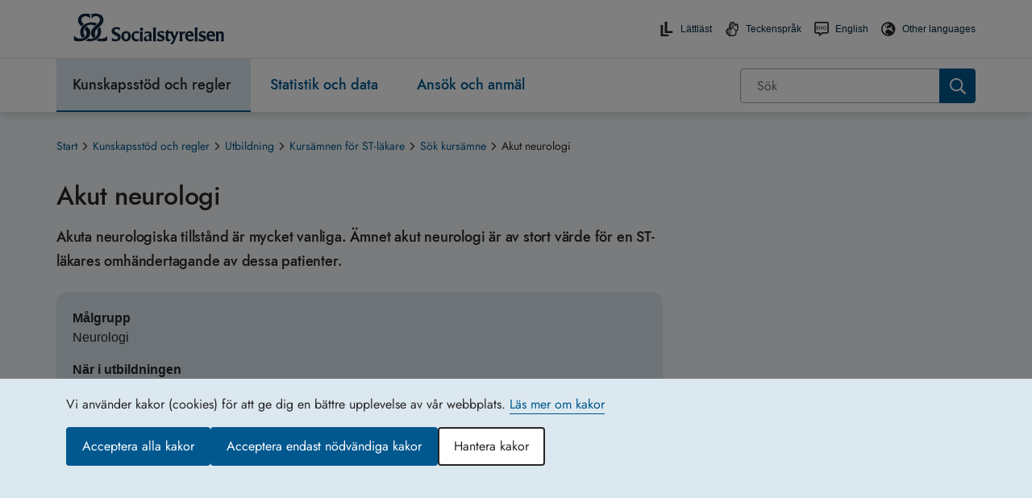

--- FILE ---
content_type: text/html; charset=utf-8
request_url: https://www.socialstyrelsen.se/kunskapsstod-och-regler/utbildning/kursamnen/sok-kursamne/akut-neurologi/
body_size: 80448
content:



<!DOCTYPE html>
<html lang="sv">
<head>
    <meta charset="utf-8" />
    <meta http-equiv="X-UA-Compatible" content="IE=edge" />
    <meta name="viewport" content="width=device-width, initial-scale=1.0" />

    <meta property="og:type" content="website" />
    <meta property="og:site_name" content="Socialstyrelsen" />
    <meta property="og:url" content="https://www.socialstyrelsen.se/kunskapsstod-och-regler/utbildning/kursamnen/sok-kursamne/akut-neurologi/" />
    <meta name="twitter:card" content="summary">
    <meta name="twitter:url" content="https://www.socialstyrelsen.se/kunskapsstod-och-regler/utbildning/kursamnen/sok-kursamne/akut-neurologi/" />
    <meta name="format-detection" content="telephone=no">
            <meta property="og:title" content="Akut neurologi" />
        <meta name="twitter:title" content="Akut neurologi" />
            <meta property="og:image" content="https://www.socialstyrelsen.se/contentassets/0b589a3b07a543e9b695abaa69908dd9/socialstyrelsen-logotyp-delning-1200x628.jpg?w=1200&h=630&format=jpg&mode=crop" />
        <meta name="twitter:image" content="https://www.socialstyrelsen.se/contentassets/0b589a3b07a543e9b695abaa69908dd9/socialstyrelsen-logotyp-delning-1200x628.jpg?w=800&h=320&format=jpg&mode=crop" />
    
    <meta name="google-site-verification" content="6TqblZT0tCzxhglSOXKK8e-MkheuSoa99kwSG5Jbh7c" />
    <title>Akut neurologi - Socialstyrelsen</title>

    <link href="https://www.socialstyrelsen.se/kunskapsstod-och-regler/utbildning/kursamnen/sok-kursamne/akut-neurologi/" rel="canonical" />




    
    
    <link href="/bundles/css?v=O8cL1pa2Ti_2wOJ5J4_TgINLwxyK7CUfgyR-jt9ecZQ1" rel="stylesheet"/>


    <link rel="Shortcut Icon" type="image/ico" href="/ClientResources/Images/icons/faviconsos.se.png" />

    


        <script type="application/ld+json">
        {
          "@context": "https://schema.org",
          "@type": "WebPage",
          "headline": "Akut neurologi",
          "url": "https://www.socialstyrelsen.se/kunskapsstod-och-regler/utbildning/kursamnen/sok-kursamne/akut-neurologi/",
          "datePublished": "2019-02-08",
          "dateModified": "2019-02-08",
          "publisher": {
            "@type": "Organization",
            "name": "Socialstyrelsen",
            "url": "https://www.socialstyrelsen.se"
          }
        }
        </script>

</head>

<body id="body" class="   campaign-button-colors  ">




<div id="react_0HNIP01AP8GJH"></div>
<div id="react_0HNIP01AP8GJI"></div>    <div id="react_0HNIP01AP8GJJ"></div>
    <section role="region" aria-label="G&#229; direkt till huvudinneh&#229;llet">
        <a id="skip-link" class="button drop-shadow-high-elevation"
           href="#main-content">G&#229; direkt till huvudinneh&#229;llet</a>
    </section>

    
    


<div class="siteheader__small">
    <div id="react_0HNIP01AP8GJK"><header class="siteheader  " aria-label="Sidhuvud (för små enheter)" data-reactroot=""><noscript><div class="javascript-warning">Webbplatsen fungerar inte korrekt om du har stängt av funktionen för JavaScript.</div></noscript><div class="siteheader__top rtl"><button class="siteheader__button" aria-expanded="false" aria-controls="mobile-menu-container" aria-label="Öppna sidmenyn"><svg viewBox="0 0 24 24" class="button-open" aria-hidden="true"><use xlink:href="/Static/gfx/sprite.svg#icon-menu" href="/Static/gfx/sprite.svg#icon-menu"></use></svg><span class="button-close"><svg viewBox="0 0 24 24" class="" aria-hidden="true"><use xlink:href="/Static/gfx/sprite.svg#icon-close-menu" href="/Static/gfx/sprite.svg#icon-close-menu"></use></svg></span><span class="display-block">Meny</span></button><a href="/" class="siteheader__logo"><img src="/contentassets/0b589a3b07a543e9b695abaa69908dd9/sos-logotyp-rgb.svg" alt="Socialstyrelsen - till startsidan" width="190"/></a><button class="siteheader__button" aria-expanded="false" aria-controls="search-panel"><svg class="search-open" aria-hidden="true" width="28px" height="26px" viewBox="0 0 28 26"><g transform="translate(2.000000, 1.000000)" fill="#000000" stroke="#000000"><path d="M23.5598101,21.5565733 L16.9888918,14.9828248 C18.1667382,13.3762957 18.797706,11.4340404 18.7889085,9.44198366 C18.7664345,4.2420547 14.5607926,0.0301290775 9.36110651,9.55209229e-05 C6.87276362,-0.0111632398 4.4832692,0.973268436 2.72493502,2.73408701 C0.966600833,4.49490559 -0.0145114412,6.88584303 0.000162259029,9.37426608 C0.0226362579,14.5746684 4.22866195,18.7869778 9.42882142,18.8170114 C11.4289147,18.8256804 13.3781893,18.1873227 14.9857303,16.9972085 L14.9925875,16.9920654 L21.5575057,23.5606709 C21.9124499,23.933055 22.441341,24.0837873 22.9392584,23.9544661 C23.4371758,23.8251449 23.8258822,23.4360904 23.9547722,22.9380429 C24.0836621,22.4399954 23.9324831,21.9112127 23.5598101,21.5565733 L23.5598101,21.5565733 Z M9.42196421,16.9346341 C5.2620639,16.9107032 1.89729805,13.5412164 1.87903688,9.38112355 C1.86780922,7.39064294 2.65276362,5.47827713 4.05916612,4.06972631 C5.46556863,2.6611755 7.37668981,1.8733474 9.36710656,1.88161567 C13.5270069,1.90554653 16.8917727,5.27503334 16.9100339,9.43512618 C16.9212616,11.4256068 16.1363072,13.3379726 14.7299047,14.7465234 C13.3235021,16.1550742 11.412381,16.9429023 9.42196421,16.9346341 Z"></path></g></svg><svg viewBox="0 0 24 24" class="search-close" aria-hidden="true"><use xlink:href="/Static/gfx/sprite.svg#icon-close-menu" href="/Static/gfx/sprite.svg#icon-close-menu"></use></svg><span class="display-block">Sök</span></button></div><div id="search-panel" aria-hidden="true" class="siteheader__searchpanel"><form action="/sok/" class="search undefined" role="search" aria-label="Sök inom hela webbplatsen"><div role="combobox" aria-haspopup="listbox" aria-owns="react-autowhatever-search_mobile-siteheader" aria-expanded="false" class="react-autosuggest__container"><span class="search"><input type="search" value="" autoComplete="off" aria-autocomplete="list" aria-controls="react-autowhatever-search_mobile-siteheader" class="search__field" placeholder="Sök" id="search_mobile-siteheader" name="q" aria-label="Sök"/><input type="submit" aria-label="Sök" class="search__button" value=""/></span><div id="react-autowhatever-search_mobile-siteheader" role="listbox" class="react-autosuggest__suggestions-container"></div></div></form></div><div aria-hidden="true" class="site-menu " id="mobile-menu-container"><nav class="simple-mobile-menu" aria-label="Hierarkisk navigationsmeny för hela webbplatsen"><ul class="simple-mobile-menu__list"><li class="simple-mobile-menu__level1  simple-mobile-menu__selected path"><div class="simple-mobile-menu__mainitems d-flex justify-content-between align-items-center"><a href="/kunskapsstod-och-regler/">Kunskapsstöd och regler</a><button id="30177button" aria-expanded="false" aria-label="Kunskapsstöd och regler" aria-controls="subitemsmobile30177" class="simple-mobile-menu__button"><svg viewBox="0 0 24 24" class="simple-mobile-menu__arrow " aria-hidden="true"><use xlink:href="/Static/gfx/sprite.svg#icon-chevron-left" href="/Static/gfx/sprite.svg#icon-chevron-left"></use></svg></button></div><ul id="subitemsmobile30177" data-id="30177" class="d-none flex-wrap"><li class="simple-mobile-menu__subitem simple-mobile-menu--level2"><div class="d-flex justify-content-between align-items-center "><a href="/kunskapsstod-och-regler/omraden/" class="">Områden</a><button id="30178" aria-expanded="false" aria-label="Områden" aria-controls="subitemslevel330178" class="simple-mobile-menu__button"><svg viewBox="0 0 24 24" class="simple-mobile-menu__arrow simple-mobile-menu--arrow-level2 " aria-hidden="true"><use xlink:href="/Static/gfx/sprite.svg#icon-chevron-left" href="/Static/gfx/sprite.svg#icon-chevron-left"></use></svg></button></div><ul class="d-none" id="subitemslevel330178"><li class="simple-mobile-menu__subitem simple-mobile-menu--level3 "><a class="" href="/kunskapsstod-och-regler/omraden/barn-och-unga/">Barn och unga</a></li><li class="simple-mobile-menu__subitem simple-mobile-menu--level3 "><a class="" href="/kunskapsstod-och-regler/omraden/beredskap/">Beredskap</a></li><li class="simple-mobile-menu__subitem simple-mobile-menu--level3 "><a class="" href="/kunskapsstod-och-regler/omraden/cancer/">Cancer</a></li><li class="simple-mobile-menu__subitem simple-mobile-menu--level3 "><a class="" href="/kunskapsstod-och-regler/omraden/god-och-nara-vard/">God och nära vård</a></li><li class="simple-mobile-menu__subitem simple-mobile-menu--level3 "><a class="" href="/kunskapsstod-och-regler/omraden/organ-vavnad-celler-och-blod/">Organ, vävnad, celler och blod</a></li><li class="simple-mobile-menu__subitem simple-mobile-menu--level3 "><a class="" href="/kunskapsstod-och-regler/omraden/psykisk-ohalsa/">Psykisk ohälsa</a></li><li class="simple-mobile-menu__subitem simple-mobile-menu--level3 "><a class="" href="/kunskapsstod-och-regler/omraden/sexuell-och-reproduktiv-halsa-och-rattigheter/">Sexuell och reproduktiv hälsa och rättigheter (SRHR)</a></li><li class="simple-mobile-menu__subitem simple-mobile-menu--level3 "><a class="" href="/kunskapsstod-och-regler/omraden/aldre/">Äldre</a></li><li><a class="simple-mobile-menu__showalltext" href="/kunskapsstod-och-regler/omraden/">Visa alla områden</a></li></ul></li><li class="simple-mobile-menu__subitem simple-mobile-menu--level2"><div class="d-flex justify-content-between align-items-center "><a href="/kunskapsstod-och-regler/regler-och-riktlinjer/" class="">Regler och riktlinjer</a><button id="30179" aria-expanded="false" aria-label="Regler och riktlinjer" aria-controls="subitemslevel330179" class="simple-mobile-menu__button"><svg viewBox="0 0 24 24" class="simple-mobile-menu__arrow simple-mobile-menu--arrow-level2 " aria-hidden="true"><use xlink:href="/Static/gfx/sprite.svg#icon-chevron-left" href="/Static/gfx/sprite.svg#icon-chevron-left"></use></svg></button></div><ul class="d-none" id="subitemslevel330179"><li class="simple-mobile-menu__subitem simple-mobile-menu--level3 "><a class="" href="/kunskapsstod-och-regler/regler-och-riktlinjer/foreskrifter-och-allmanna-rad/">Föreskrifter och allmänna råd</a></li><li class="simple-mobile-menu__subitem simple-mobile-menu--level3 "><a class="" href="/kunskapsstod-och-regler/regler-och-riktlinjer/handbocker/">Handböcker</a></li><li class="simple-mobile-menu__subitem simple-mobile-menu--level3 "><a class="" href="/kunskapsstod-och-regler/regler-och-riktlinjer/meddelandeblad/">Meddelandeblad</a></li><li class="simple-mobile-menu__subitem simple-mobile-menu--level3 "><a class="" href="/kunskapsstod-och-regler/regler-och-riktlinjer/nationella-riktlinjer/">Nationella riktlinjer</a></li><li class="simple-mobile-menu__subitem simple-mobile-menu--level3 "><a class="" href="/kunskapsstod-och-regler/regler-och-riktlinjer/nationella-screeningprogram/">Nationella screeningprogram</a></li><li class="simple-mobile-menu__subitem simple-mobile-menu--level3 "><a class="" href="/kunskapsstod-och-regler/regler-och-riktlinjer/nationell-hogspecialiserad-vard/">Nationell högspecialiserad vård</a></li><li class="simple-mobile-menu__subitem simple-mobile-menu--level3 "><a class="" href="/kunskapsstod-och-regler/regler-och-riktlinjer/nationella-kunskapsstod/">Nationella kunskapsstöd</a></li><li class="simple-mobile-menu__subitem simple-mobile-menu--level3 "><a class="" href="/kunskapsstod-och-regler/regler-och-riktlinjer/forsakringsmedicin/">Försäkringsmedicin</a></li><li><a class="simple-mobile-menu__showalltext" href="/kunskapsstod-och-regler/regler-och-riktlinjer/">Visa allt </a></li></ul></li><li class="simple-mobile-menu__subitem simple-mobile-menu--level2"><div class="d-flex justify-content-between align-items-center "><a href="/kunskapsstod-och-regler/utbildning/" class="">Utbildning</a><button id="194" aria-expanded="false" aria-label="Utbildning" aria-controls="subitemslevel3194" class="simple-mobile-menu__button"><svg viewBox="0 0 24 24" class="simple-mobile-menu__arrow simple-mobile-menu--arrow-level2 " aria-hidden="true"><use xlink:href="/Static/gfx/sprite.svg#icon-chevron-left" href="/Static/gfx/sprite.svg#icon-chevron-left"></use></svg></button></div><ul class="d-none" id="subitemslevel3194"><li class="simple-mobile-menu__subitem simple-mobile-menu--level3 "><a class="" href="/kunskapsstod-och-regler/utbildning/juridiskt-stod-for-dokumentation/">Juridiskt stöd för dokumentation</a></li><li class="simple-mobile-menu__subitem simple-mobile-menu--level3 simple-mobile-menu__level2-active simple-mobile-menu__level3-active"><a class="" href="/kunskapsstod-och-regler/utbildning/kursamnen/">Kursämnen för ST-läkare</a></li><li class="simple-mobile-menu__subitem simple-mobile-menu--level3 "><a class="" href="/kunskapsstod-och-regler/utbildning/sidotjanstgoring-i-primarvarden-for-st-lakare/">Sidotjänstgöring i primärvården för ST-läkare</a></li><li class="simple-mobile-menu__subitem simple-mobile-menu--level3 "><a class="" href="/kunskapsstod-och-regler/utbildning/sk-kurser/">SK-kurser för läkare</a></li><li class="simple-mobile-menu__subitem simple-mobile-menu--level3 "><a class="" href="https://utbildning.socialstyrelsen.se/learn/signin">Socialstyrelsens utbildningsportal</a></li><li class="simple-mobile-menu__subitem simple-mobile-menu--level3 "><a class="" href="/kunskapsstod-och-regler/utbildning/stod-till-handledarutbildning--lakarnas-st/">Stöd till handledarutbildning – läkarnas ST</a></li></ul></li><li class="simple-mobile-menu__subitem simple-mobile-menu--level2"><div class="d-flex justify-content-between align-items-center "><a href="/kunskapsstod-och-regler/kompetensforsorjning/" class="">Kompetensförsörjning</a><button id="4234" aria-expanded="false" aria-label="Kompetensförsörjning" aria-controls="subitemslevel34234" class="simple-mobile-menu__button"><svg viewBox="0 0 24 24" class="simple-mobile-menu__arrow simple-mobile-menu--arrow-level2 " aria-hidden="true"><use xlink:href="/Static/gfx/sprite.svg#icon-chevron-left" href="/Static/gfx/sprite.svg#icon-chevron-left"></use></svg></button></div><ul class="d-none" id="subitemslevel34234"><li class="simple-mobile-menu__subitem simple-mobile-menu--level3 "><a class="" href="/kunskapsstod-och-regler/kompetensforsorjning/framtidsscenarier/">Framtidsscenarier</a></li><li class="simple-mobile-menu__subitem simple-mobile-menu--level3 "><a class="" href="/kunskapsstod-och-regler/kompetensforsorjning/nationella-planeringsstodet/">Nationella planeringsstödet</a></li></ul></li></ul></li><li class="simple-mobile-menu__level1   "><div class="simple-mobile-menu__mainitems d-flex justify-content-between align-items-center"><a href="/statistik-och-data/">Statistik och data</a><button id="109button" aria-expanded="false" aria-label="Statistik och data" aria-controls="subitemsmobile109" class="simple-mobile-menu__button"><svg viewBox="0 0 24 24" class="simple-mobile-menu__arrow " aria-hidden="true"><use xlink:href="/Static/gfx/sprite.svg#icon-chevron-left" href="/Static/gfx/sprite.svg#icon-chevron-left"></use></svg></button></div><ul id="subitemsmobile109" data-id="109" class="d-none flex-wrap"><li class="simple-mobile-menu__subitem simple-mobile-menu--level2"><div class="d-flex justify-content-between align-items-center "><a href="/statistik-och-data/register/" class="">Register</a><button id="174" aria-expanded="false" aria-label="Register" aria-controls="subitemslevel3174" class="simple-mobile-menu__button"><svg viewBox="0 0 24 24" class="simple-mobile-menu__arrow simple-mobile-menu--arrow-level2 " aria-hidden="true"><use xlink:href="/Static/gfx/sprite.svg#icon-chevron-left" href="/Static/gfx/sprite.svg#icon-chevron-left"></use></svg></button></div><ul class="d-none" id="subitemslevel3174"><li class="simple-mobile-menu__subitem simple-mobile-menu--level3 "><a class="" href="/statistik-och-data/register/dodsorsaksregistret/">Dödsorsaksregistret</a></li><li class="simple-mobile-menu__subitem simple-mobile-menu--level3 "><a class="" href="/statistik-och-data/register/cancerregistret/">Cancerregistret</a></li><li class="simple-mobile-menu__subitem simple-mobile-menu--level3 "><a class="" href="/statistik-och-data/register/medicinska-fodelseregistret/">Medicinska födelseregistret</a></li><li class="simple-mobile-menu__subitem simple-mobile-menu--level3 "><a class="" href="/statistik-och-data/register/patientregistret/">Patientregistret</a></li><li class="simple-mobile-menu__subitem simple-mobile-menu--level3 "><a class="" href="/statistik-och-data/register/lamna-uppgifter-till-register/">Lämna uppgifter till register och statistik</a></li><li><a class="simple-mobile-menu__showalltext" href="/statistik-och-data/register/">Visa alla register</a></li></ul></li><li class="simple-mobile-menu__subitem simple-mobile-menu--level2"><div class="d-flex justify-content-between align-items-center "><a href="/statistik-och-data/statistik/" class="">Statistik</a><button id="167" aria-expanded="false" aria-label="Statistik" aria-controls="subitemslevel3167" class="simple-mobile-menu__button"><svg viewBox="0 0 24 24" class="simple-mobile-menu__arrow simple-mobile-menu--arrow-level2 " aria-hidden="true"><use xlink:href="/Static/gfx/sprite.svg#icon-chevron-left" href="/Static/gfx/sprite.svg#icon-chevron-left"></use></svg></button></div><ul class="d-none" id="subitemslevel3167"><li class="simple-mobile-menu__subitem simple-mobile-menu--level3 "><a class="" href="/statistik-och-data/statistik/alla-statistikamnen/">Statistikämnen</a></li><li class="simple-mobile-menu__subitem simple-mobile-menu--level3 "><a class="" href="/statistik-och-data/statistik/publiceringskalender-for-statistik/">Publiceringskalender</a></li><li class="simple-mobile-menu__subitem simple-mobile-menu--level3 "><a class="" href="/statistik-och-data/statistik/statistikdatabasen/">Statistikdatabas</a></li><li class="simple-mobile-menu__subitem simple-mobile-menu--level3 "><a class="" href="https://bestalladata.socialstyrelsen.se/">Beställa data och statistik</a></li><li class="simple-mobile-menu__subitem simple-mobile-menu--level3 "><a class="" href="/statistik-och-data/statistik/om-statistiken/">Om statistiken</a></li><li class="simple-mobile-menu__subitem simple-mobile-menu--level3 "><a class="" href="/statistik-och-data/statistik/for-utvecklare/">För utvecklare</a></li><li><a class="simple-mobile-menu__showalltext" href="/statistik-och-data/statistik/">Visa allt</a></li></ul></li><li class="simple-mobile-menu__subitem simple-mobile-menu--level2"><div class="d-flex justify-content-between align-items-center "><a href="/statistik-och-data/klassifikationer-och-koder/" class="">Klassifikationer och koder</a><button id="147" aria-expanded="false" aria-label="Klassifikationer och koder" aria-controls="subitemslevel3147" class="simple-mobile-menu__button"><svg viewBox="0 0 24 24" class="simple-mobile-menu__arrow simple-mobile-menu--arrow-level2 " aria-hidden="true"><use xlink:href="/Static/gfx/sprite.svg#icon-chevron-left" href="/Static/gfx/sprite.svg#icon-chevron-left"></use></svg></button></div><ul class="d-none" id="subitemslevel3147"><li class="simple-mobile-menu__subitem simple-mobile-menu--level3 "><a class="" href="https://klassifikationer.socialstyrelsen.se/">Söktjänst för klassifikationer</a></li><li class="simple-mobile-menu__subitem simple-mobile-menu--level3 "><a class="" href="/statistik-och-data/klassifikationer-och-koder/kodtextfiler/">Ladda ner filer för klassifikationer</a></li><li class="simple-mobile-menu__subitem simple-mobile-menu--level3 "><a class="" href="/statistik-och-data/klassifikationer-och-koder/icd-10/">ICD-10</a></li><li class="simple-mobile-menu__subitem simple-mobile-menu--level3 "><a class="" href="/statistik-och-data/klassifikationer-och-koder/kva/">KVÅ</a></li><li class="simple-mobile-menu__subitem simple-mobile-menu--level3 "><a class="" href="/statistik-och-data/klassifikationer-och-koder/icf/">ICF</a></li><li class="simple-mobile-menu__subitem simple-mobile-menu--level3 "><a class="" href="/statistik-och-data/klassifikationer-och-koder/ksi/">KSI</a></li><li><a class="simple-mobile-menu__showalltext" href="/statistik-och-data/klassifikationer-och-koder/">Visa allt </a></li></ul></li><li class="simple-mobile-menu__subitem simple-mobile-menu--level2"><div class="d-flex justify-content-between align-items-center "><a href="/statistik-och-data/oppna-jamforelser/" class="">Öppna jämförelser</a><button id="168" aria-expanded="false" aria-label="Öppna jämförelser" aria-controls="subitemslevel3168" class="simple-mobile-menu__button"><svg viewBox="0 0 24 24" class="simple-mobile-menu__arrow simple-mobile-menu--arrow-level2 " aria-hidden="true"><use xlink:href="/Static/gfx/sprite.svg#icon-chevron-left" href="/Static/gfx/sprite.svg#icon-chevron-left"></use></svg></button></div><ul class="d-none" id="subitemslevel3168"><li class="simple-mobile-menu__subitem simple-mobile-menu--level3 "><a class="" href="/statistik-och-data/oppna-jamforelser/halso-och-sjukvard/">Hälso- och sjukvård</a></li><li class="simple-mobile-menu__subitem simple-mobile-menu--level3 "><a class="" href="/statistik-och-data/oppna-jamforelser/kommunal-halso-och-sjukvard/">Kommunal hälso- och sjukvård</a></li><li class="simple-mobile-menu__subitem simple-mobile-menu--level3 "><a class="" href="/statistik-och-data/oppna-jamforelser/socialtjanst/">Socialtjänst</a></li><li class="simple-mobile-menu__subitem simple-mobile-menu--level3 "><a class="" href="https://px.socialstyrelsen.se/pxweb/sv/Nationella indikatorer för hälso- och sjukvård/">Jämförelseverktyget</a></li><li class="simple-mobile-menu__subitem simple-mobile-menu--level3 "><a class="" href="https://aldreguiden.se/">Äldreguiden</a></li><li><a class="simple-mobile-menu__showalltext" href="/statistik-och-data/oppna-jamforelser/">Visa allt </a></li></ul></li><li class="simple-mobile-menu__subitem simple-mobile-menu--level2"><div class="d-flex justify-content-between align-items-center "><a href="/statistik-och-data/oppna-data/" class="">Öppna data</a><button id="24720" aria-expanded="false" aria-label="Öppna data" aria-controls="subitemslevel324720" class="simple-mobile-menu__button"><svg viewBox="0 0 24 24" class="simple-mobile-menu__arrow simple-mobile-menu--arrow-level2 " aria-hidden="true"><use xlink:href="/Static/gfx/sprite.svg#icon-chevron-left" href="/Static/gfx/sprite.svg#icon-chevron-left"></use></svg></button></div><ul class="d-none" id="subitemslevel324720"><li class="simple-mobile-menu__subitem simple-mobile-menu--level3 "><a class="" href="/statistik-och-data/oppna-data/forsakringsmedicinskt-beslutsstod/">Försäkringsmedicinskt beslutsstöd</a></li><li class="simple-mobile-menu__subitem simple-mobile-menu--level3 "><a class="" href="/statistik-och-data/oppna-data/karttjanster/">Karttjänster</a></li><li class="simple-mobile-menu__subitem simple-mobile-menu--level3 "><a class="" href="/statistik-och-data/oppna-data/statistikdatabaser/">Statistikdatabaser</a></li><li class="simple-mobile-menu__subitem simple-mobile-menu--level3 "><a class="" href="/statistik-och-data/oppna-data/termbanken/">Termbanken</a></li></ul></li><li class="simple-mobile-menu__subitem simple-mobile-menu--level2"><div class="d-flex justify-content-between align-items-center "><a href="/statistik-och-data/indikatorer/" class="">Analysverktyg och indikatorer</a><button id="46818" aria-expanded="false" aria-label="Analysverktyg och indikatorer" aria-controls="subitemslevel346818" class="simple-mobile-menu__button"><svg viewBox="0 0 24 24" class="simple-mobile-menu__arrow simple-mobile-menu--arrow-level2 " aria-hidden="true"><use xlink:href="/Static/gfx/sprite.svg#icon-chevron-left" href="/Static/gfx/sprite.svg#icon-chevron-left"></use></svg></button></div><ul class="d-none" id="subitemslevel346818"><li class="simple-mobile-menu__subitem simple-mobile-menu--level3 "><a class="" href="/statistik-och-data/indikatorer/indikatorbibliotek/">Indikatorbibliotek</a></li><li class="simple-mobile-menu__subitem simple-mobile-menu--level3 "><a class="" href="/statistik-och-data/indikatorer/analysverktyget/">Analysverktyget</a></li></ul></li><li class="simple-mobile-menu__subitem simple-mobile-menu--level2"><div class="d-flex justify-content-between align-items-center "><a href="/statistik-och-data/socialstyrelsens-analyser/" class="">Socialstyrelsens analyser</a><button id="41943" aria-expanded="false" aria-label="Socialstyrelsens analyser" aria-controls="subitemslevel341943" class="simple-mobile-menu__button"><svg viewBox="0 0 24 24" class="simple-mobile-menu__arrow simple-mobile-menu--arrow-level2 " aria-hidden="true"><use xlink:href="/Static/gfx/sprite.svg#icon-chevron-left" href="/Static/gfx/sprite.svg#icon-chevron-left"></use></svg></button></div><ul class="d-none" id="subitemslevel341943"><li class="simple-mobile-menu__subitem simple-mobile-menu--level3 "><a class="" href="/statistik-och-data/socialstyrelsens-analyser/planerade-och-pagaende-analyser/">Planerade och pågående analyser</a></li></ul></li><li class="simple-mobile-menu__subitem simple-mobile-menu--level2"><div class="d-flex justify-content-between align-items-center "><a href="/statistik-och-data/register-och-statistik/" class="">Frågor om register, statistik och databeställningar</a></div><ul class="d-none" id="subitemslevel378342"></ul></li></ul></li><li class="simple-mobile-menu__level1   "><div class="simple-mobile-menu__mainitems d-flex justify-content-between align-items-center"><a href="/ansok-och-anmal/">Ansök och anmäl</a><button id="110button" aria-expanded="false" aria-label="Ansök och anmäl" aria-controls="subitemsmobile110" class="simple-mobile-menu__button"><svg viewBox="0 0 24 24" class="simple-mobile-menu__arrow " aria-hidden="true"><use xlink:href="/Static/gfx/sprite.svg#icon-chevron-left" href="/Static/gfx/sprite.svg#icon-chevron-left"></use></svg></button></div><ul id="subitemsmobile110" data-id="110" class="d-none flex-wrap"><li class="simple-mobile-menu__subitem simple-mobile-menu--level2"><div class="d-flex justify-content-between align-items-center "><a href="/ansok-och-anmal/blanketter/" class="">Blanketter</a><button id="143" aria-expanded="false" aria-label="Blanketter" aria-controls="subitemslevel3143" class="simple-mobile-menu__button"><svg viewBox="0 0 24 24" class="simple-mobile-menu__arrow simple-mobile-menu--arrow-level2 " aria-hidden="true"><use xlink:href="/Static/gfx/sprite.svg#icon-chevron-left" href="/Static/gfx/sprite.svg#icon-chevron-left"></use></svg></button></div><ul class="d-none" id="subitemslevel3143"><li class="simple-mobile-menu__subitem simple-mobile-menu--level3 "><a class="" href="/ansok-och-anmal/blanketter/blanketter-till-ivo/">Blanketter till IVO</a></li><li class="simple-mobile-menu__subitem simple-mobile-menu--level3 "><a class="" href="/ansok-och-anmal/blanketter/blanketter-legitimation/">Blanketter för ansökan om legitimation och intyg</a></li></ul></li><li class="simple-mobile-menu__subitem simple-mobile-menu--level2"><div class="d-flex justify-content-between align-items-center "><a href="/ansok-och-anmal/ansok/" class="">Ansök</a><button id="30203" aria-expanded="false" aria-label="Ansök" aria-controls="subitemslevel330203" class="simple-mobile-menu__button"><svg viewBox="0 0 24 24" class="simple-mobile-menu__arrow simple-mobile-menu--arrow-level2 " aria-hidden="true"><use xlink:href="/Static/gfx/sprite.svg#icon-chevron-left" href="/Static/gfx/sprite.svg#icon-chevron-left"></use></svg></button></div><ul class="d-none" id="subitemslevel330203"><li class="simple-mobile-menu__subitem simple-mobile-menu--level3 "><a class="" href="/ansok-och-anmal/ansok/att-andra-juridiskt-kon--ny-lag-1-juli-2025/">Att ändra juridiskt kön – ny lag 1 juli 2025</a></li><li class="simple-mobile-menu__subitem simple-mobile-menu--level3 "><a class="" href="https://legitimation.socialstyrelsen.se/skyddad-yrkestitel-for-underskoterska/">Skyddad yrkestitel undersköterska</a></li><li class="simple-mobile-menu__subitem simple-mobile-menu--level3 "><a class="" href="https://statsbidrag.socialstyrelsen.se/">Statsbidrag</a></li><li class="simple-mobile-menu__subitem simple-mobile-menu--level3 "><a class="" href="https://legitimation.socialstyrelsen.se/">Legitimation och specialistkompetens</a></li><li class="simple-mobile-menu__subitem simple-mobile-menu--level3 "><a class="" href="/ansok-och-anmal/ansok/forordnande-som-sakkunnig-lakare-till-allman-forvaltningsdomstol/">Förordnande som läkare till förvaltningsdomstol</a></li></ul></li><li class="simple-mobile-menu__subitem simple-mobile-menu--level2"><div class="d-flex justify-content-between align-items-center "><a href="/ansok-och-anmal/anmal/" class="">Anmäl</a><button id="30204" aria-expanded="false" aria-label="Anmäl" aria-controls="subitemslevel330204" class="simple-mobile-menu__button"><svg viewBox="0 0 24 24" class="simple-mobile-menu__arrow simple-mobile-menu--arrow-level2 " aria-hidden="true"><use xlink:href="/Static/gfx/sprite.svg#icon-chevron-left" href="/Static/gfx/sprite.svg#icon-chevron-left"></use></svg></button></div><ul class="d-none" id="subitemslevel330204"><li class="simple-mobile-menu__subitem simple-mobile-menu--level3 "><a class="" href="/donationsregistret/">Donationsregistret</a></li><li class="simple-mobile-menu__subitem simple-mobile-menu--level3 "><a class="" href="/ansok-och-anmal/anmal/inte-nojd-med-varden-eller-tandvarden/">Om du inte är nöjd</a></li></ul></li><li class="simple-mobile-menu__subitem simple-mobile-menu--level2"><div class="d-flex justify-content-between align-items-center "><a href="/ansok-och-anmal/tillstand-och-intyg/" class="">Tillstånd och intyg</a><button id="4571" aria-expanded="false" aria-label="Tillstånd och intyg" aria-controls="subitemslevel34571" class="simple-mobile-menu__button"><svg viewBox="0 0 24 24" class="simple-mobile-menu__arrow simple-mobile-menu--arrow-level2 " aria-hidden="true"><use xlink:href="/Static/gfx/sprite.svg#icon-chevron-left" href="/Static/gfx/sprite.svg#icon-chevron-left"></use></svg></button></div><ul class="d-none" id="subitemslevel34571"><li class="simple-mobile-menu__subitem simple-mobile-menu--level3 "><a class="" href="/ansok-och-anmal/tillstand-och-intyg/ansokan-om-import-av-frysta-spermier/">Import av frysta spermier</a></li><li class="simple-mobile-menu__subitem simple-mobile-menu--level3 "><a class="" href="/ansok-och-anmal/tillstand-och-intyg/overforing-av-rattspsykiatrisk-vard/">Överföring av rättspsykiatrisk vård</a></li><li><a class="simple-mobile-menu__showalltext" href="/ansok-och-anmal/tillstand-och-intyg/">Visa alla</a></li></ul></li></ul></li></ul></nav><div class="site-menu__functions"><div class="site-menu__functions-header"><a href="/om-socialstyrelsen/nationella-minoriteter/" class="site-menu__function-item" lang="en"><svg viewBox="0 0 24 24" class="" aria-hidden="true"><use xlink:href="/Static/gfx/sprite.svg#icon-globe-europe" href="/Static/gfx/sprite.svg#icon-globe-europe"></use></svg><span class="functionlink__text">Other languages</span></a><a href="/en/" class="site-menu__function-item" lang="en"><svg viewBox="0 0 24 24" class="functionlink__isEnglish" aria-hidden="true"><use xlink:href="/Static/gfx/sprite.svg#icon-language-eng" href="/Static/gfx/sprite.svg#icon-language-eng"></use></svg><span class="functionlink__text">English</span></a><a href="/teckensprak/" class="site-menu__function-item"><svg viewBox="0 0 24 24" class="" aria-hidden="true"><use xlink:href="/Static/gfx/sprite.svg#icon-sign-language" href="/Static/gfx/sprite.svg#icon-sign-language"></use></svg><span class="functionlink__text">Teckenspråk</span></a><a href="/lattlast/" class="site-menu__function-item"><svg viewBox="0 0 24 24" class="" aria-hidden="true"><use xlink:href="/Static/gfx/sprite.svg#icon-language-lattlast" href="/Static/gfx/sprite.svg#icon-language-lattlast"></use></svg><span class="functionlink__text">Lättläst</span></a></div></div></div></header></div>



</div>

    <header class="siteheader siteheader__large siteheader-megamenu" aria-label="Sidhuvud">
        <noscript>
            <div data-nosnippet class="javascript-warning">
                Webbplatsen fungerar inte korrekt om du har stängt av funktionen för JavaScript.
            </div>
        </noscript>
        <div class="container header__upper">
            <div class="row">
                <div class="col d-flex justify-content-between">
                    <a href="/" class="siteheader__logo" >
                        <img src="/contentassets/0b589a3b07a543e9b695abaa69908dd9/sos-logotyp-rgb.svg" alt="Socialstyrelsen - till startsidan" width="190" />
                    </a>
                    <div class="siteheader__functions">
                        <div class="siteheader__functions">
                                <a class="functionlink" href="/lattlast/">
                                    <div id="react_0HNIP01AP8GJL"><svg viewBox="0 0 24 24" class="" aria-hidden="true" data-reactroot=""><use xlink:href="/Static/gfx/sprite.svg#icon-language-lattlast" href="/Static/gfx/sprite.svg#icon-language-lattlast"></use></svg></div>
                                    <span class="functionlink__text">L&#228;ttl&#228;st</span>
                                </a>

                                <a class="functionlink" href="/teckensprak/">
                                    <div id="react_0HNIP01AP8GJM"><svg viewBox="0 0 24 24" class="" aria-hidden="true" data-reactroot=""><use xlink:href="/Static/gfx/sprite.svg#icon-sign-language" href="/Static/gfx/sprite.svg#icon-sign-language"></use></svg></div>
                                    <span class="functionlink__text">Teckenspr&#229;k</span>
                                </a>

                                <a class="functionlink" lang="en" href="/en/">
                                    <div id="react_0HNIP01AP8GJN"><svg viewBox="0 0 24 24" class="" aria-hidden="true" data-reactroot=""><use xlink:href="/Static/gfx/sprite.svg#icon-language-eng" href="/Static/gfx/sprite.svg#icon-language-eng"></use></svg></div>
                                    <span class="functionlink__text">English</span>
                                </a>
                            <a class="functionlink" lang="en" href="/om-socialstyrelsen/nationella-minoriteter/">
                                <div id="react_0HNIP01AP8GJO"><svg viewBox="0 0 24 24" class="" aria-hidden="true" data-reactroot=""><use xlink:href="/Static/gfx/sprite.svg#icon-globe-europe" href="/Static/gfx/sprite.svg#icon-globe-europe"></use></svg></div>
                                <span class="functionlink__text">Other languages</span>
                            </a>
                        </div>

                    </div>
                </div>
            </div>
        </div>
        <hr class="header__hr" />
        <div id="react_0HNIP01AP8GKB"><div id="megamenufixed" class="mega-menu__wrapper drop-shadow-high-elevation "><div class="container"><div class="row"><div class="col d-flex justify-content-between align-items-center"><nav aria-label="huvudmeny"><ul class="mega-menu__main-level"><li aria-labelledby="30177" class="mega-menu__level1 mega-menu__selected path"><button id="30177" aria-expanded="false" aria-label="Kunskapsstöd och regler" aria-controls="subitems30177" class="mega-menu__button ">Kunskapsstöd och regler</button><div class="mega-menu__content drop-shadow-high-elevation "><div class=" container"><div class="row"><ul id="subitems30177" data-id="30177" class="mega-menu__secondary-level col-12 flex-wrap"><li aria-labelledby="30178level2" class="col-3 mega-menu__level2-item "><a id="30178level2" href="/kunskapsstod-och-regler/omraden/" class="mega-menu__level-2 mega-menu__link">Områden</a><svg viewBox="0 0 24 24" class="mega-menu__icon" aria-hidden="true"><use xlink:href="/Static/gfx/sprite.svg#icon-chevron-left" href="/Static/gfx/sprite.svg#icon-chevron-left"></use></svg><ul class="mega-menu__third-level"><li class="mega-menu__level3-item "><a class="mega-menu__link" href="/kunskapsstod-och-regler/omraden/barn-och-unga/">Barn och unga</a></li><li class="mega-menu__level3-item "><a class="mega-menu__link" href="/kunskapsstod-och-regler/omraden/beredskap/">Beredskap</a></li><li class="mega-menu__level3-item "><a class="mega-menu__link" href="/kunskapsstod-och-regler/omraden/cancer/">Cancer</a></li><li class="mega-menu__level3-item "><a class="mega-menu__link" href="/kunskapsstod-och-regler/omraden/god-och-nara-vard/">God och nära vård</a></li><li class="mega-menu__level3-item "><a class="mega-menu__link" href="/kunskapsstod-och-regler/omraden/organ-vavnad-celler-och-blod/">Organ, vävnad, celler och blod</a></li><li class="mega-menu__level3-item "><a class="mega-menu__link" href="/kunskapsstod-och-regler/omraden/psykisk-ohalsa/">Psykisk ohälsa</a></li><li class="mega-menu__level3-item "><a class="mega-menu__link" href="/kunskapsstod-och-regler/omraden/sexuell-och-reproduktiv-halsa-och-rattigheter/">Sexuell och reproduktiv hälsa och rättigheter (SRHR)</a></li><li class="mega-menu__level3-item "><a class="mega-menu__link" href="/kunskapsstod-och-regler/omraden/aldre/">Äldre</a></li><li><a class="mega-menu__showalltext" href="/kunskapsstod-och-regler/omraden/">Visa alla områden</a></li></ul></li><li aria-labelledby="30179level2" class="col-3 mega-menu__level2-item "><a id="30179level2" href="/kunskapsstod-och-regler/regler-och-riktlinjer/" class="mega-menu__level-2 mega-menu__link">Regler och riktlinjer</a><svg viewBox="0 0 24 24" class="mega-menu__icon" aria-hidden="true"><use xlink:href="/Static/gfx/sprite.svg#icon-chevron-left" href="/Static/gfx/sprite.svg#icon-chevron-left"></use></svg><ul class="mega-menu__third-level"><li class="mega-menu__level3-item "><a class="mega-menu__link" href="/kunskapsstod-och-regler/regler-och-riktlinjer/foreskrifter-och-allmanna-rad/">Föreskrifter och allmänna råd</a></li><li class="mega-menu__level3-item "><a class="mega-menu__link" href="/kunskapsstod-och-regler/regler-och-riktlinjer/handbocker/">Handböcker</a></li><li class="mega-menu__level3-item "><a class="mega-menu__link" href="/kunskapsstod-och-regler/regler-och-riktlinjer/meddelandeblad/">Meddelandeblad</a></li><li class="mega-menu__level3-item "><a class="mega-menu__link" href="/kunskapsstod-och-regler/regler-och-riktlinjer/nationella-riktlinjer/">Nationella riktlinjer</a></li><li class="mega-menu__level3-item "><a class="mega-menu__link" href="/kunskapsstod-och-regler/regler-och-riktlinjer/nationella-screeningprogram/">Nationella screeningprogram</a></li><li class="mega-menu__level3-item "><a class="mega-menu__link" href="/kunskapsstod-och-regler/regler-och-riktlinjer/nationell-hogspecialiserad-vard/">Nationell högspecialiserad vård</a></li><li class="mega-menu__level3-item "><a class="mega-menu__link" href="/kunskapsstod-och-regler/regler-och-riktlinjer/nationella-kunskapsstod/">Nationella kunskapsstöd</a></li><li class="mega-menu__level3-item "><a class="mega-menu__link" href="/kunskapsstod-och-regler/regler-och-riktlinjer/forsakringsmedicin/">Försäkringsmedicin</a></li><li><a class="mega-menu__showalltext" href="/kunskapsstod-och-regler/regler-och-riktlinjer/">Visa allt </a></li></ul></li><li aria-labelledby="194level2" class="col-3 mega-menu__level2-item "><a id="194level2" href="/kunskapsstod-och-regler/utbildning/" class="mega-menu__level-2 mega-menu__link">Utbildning</a><svg viewBox="0 0 24 24" class="mega-menu__icon" aria-hidden="true"><use xlink:href="/Static/gfx/sprite.svg#icon-chevron-left" href="/Static/gfx/sprite.svg#icon-chevron-left"></use></svg><ul class="mega-menu__third-level"><li class="mega-menu__level3-item "><a class="mega-menu__link" href="/kunskapsstod-och-regler/utbildning/juridiskt-stod-for-dokumentation/">Juridiskt stöd för dokumentation</a></li><li class="mega-menu__level3-item mega-menu__active"><a class="mega-menu__link" href="/kunskapsstod-och-regler/utbildning/kursamnen/">Kursämnen för ST-läkare</a></li><li class="mega-menu__level3-item "><a class="mega-menu__link" href="/kunskapsstod-och-regler/utbildning/sidotjanstgoring-i-primarvarden-for-st-lakare/">Sidotjänstgöring i primärvården för ST-läkare</a></li><li class="mega-menu__level3-item "><a class="mega-menu__link" href="/kunskapsstod-och-regler/utbildning/sk-kurser/">SK-kurser för läkare</a></li><li class="mega-menu__level3-item "><a class="mega-menu__link" href="https://utbildning.socialstyrelsen.se/learn/signin">Socialstyrelsens utbildningsportal</a></li><li class="mega-menu__level3-item "><a class="mega-menu__link" href="/kunskapsstod-och-regler/utbildning/stod-till-handledarutbildning--lakarnas-st/">Stöd till handledarutbildning – läkarnas ST</a></li></ul></li><li aria-labelledby="4234level2" class="col-3 mega-menu__level2-item "><a id="4234level2" href="/kunskapsstod-och-regler/kompetensforsorjning/" class="mega-menu__level-2 mega-menu__link">Kompetensförsörjning</a><svg viewBox="0 0 24 24" class="mega-menu__icon" aria-hidden="true"><use xlink:href="/Static/gfx/sprite.svg#icon-chevron-left" href="/Static/gfx/sprite.svg#icon-chevron-left"></use></svg><ul class="mega-menu__third-level"><li class="mega-menu__level3-item "><a class="mega-menu__link" href="/kunskapsstod-och-regler/kompetensforsorjning/framtidsscenarier/">Framtidsscenarier</a></li><li class="mega-menu__level3-item "><a class="mega-menu__link" href="/kunskapsstod-och-regler/kompetensforsorjning/nationella-planeringsstodet/">Nationella planeringsstödet</a></li></ul></li></ul></div></div></div></li><li aria-labelledby="109" class="mega-menu__level1  "><button id="109" aria-expanded="false" aria-label="Statistik och data" aria-controls="subitems109" class="mega-menu__button ">Statistik och data</button><div class="mega-menu__content drop-shadow-high-elevation "><div class=" container"><div class="row"><ul id="subitems109" data-id="109" class="mega-menu__secondary-level col-12 flex-wrap"><li aria-labelledby="174level2" class="col-3 mega-menu__level2-item "><a id="174level2" href="/statistik-och-data/register/" class="mega-menu__level-2 mega-menu__link">Register</a><svg viewBox="0 0 24 24" class="mega-menu__icon" aria-hidden="true"><use xlink:href="/Static/gfx/sprite.svg#icon-chevron-left" href="/Static/gfx/sprite.svg#icon-chevron-left"></use></svg><ul class="mega-menu__third-level"><li class="mega-menu__level3-item "><a class="mega-menu__link" href="/statistik-och-data/register/dodsorsaksregistret/">Dödsorsaksregistret</a></li><li class="mega-menu__level3-item "><a class="mega-menu__link" href="/statistik-och-data/register/cancerregistret/">Cancerregistret</a></li><li class="mega-menu__level3-item "><a class="mega-menu__link" href="/statistik-och-data/register/medicinska-fodelseregistret/">Medicinska födelseregistret</a></li><li class="mega-menu__level3-item "><a class="mega-menu__link" href="/statistik-och-data/register/patientregistret/">Patientregistret</a></li><li class="mega-menu__level3-item "><a class="mega-menu__link" href="/statistik-och-data/register/lamna-uppgifter-till-register/">Lämna uppgifter till register och statistik</a></li><li><a class="mega-menu__showalltext" href="/statistik-och-data/register/">Visa alla register</a></li></ul></li><li aria-labelledby="167level2" class="col-3 mega-menu__level2-item "><a id="167level2" href="/statistik-och-data/statistik/" class="mega-menu__level-2 mega-menu__link">Statistik</a><svg viewBox="0 0 24 24" class="mega-menu__icon" aria-hidden="true"><use xlink:href="/Static/gfx/sprite.svg#icon-chevron-left" href="/Static/gfx/sprite.svg#icon-chevron-left"></use></svg><ul class="mega-menu__third-level"><li class="mega-menu__level3-item "><a class="mega-menu__link" href="/statistik-och-data/statistik/alla-statistikamnen/">Statistikämnen</a></li><li class="mega-menu__level3-item "><a class="mega-menu__link" href="/statistik-och-data/statistik/publiceringskalender-for-statistik/">Publiceringskalender</a></li><li class="mega-menu__level3-item "><a class="mega-menu__link" href="/statistik-och-data/statistik/statistikdatabasen/">Statistikdatabas</a></li><li class="mega-menu__level3-item "><a class="mega-menu__link" href="https://bestalladata.socialstyrelsen.se/">Beställa data och statistik</a></li><li class="mega-menu__level3-item "><a class="mega-menu__link" href="/statistik-och-data/statistik/om-statistiken/">Om statistiken</a></li><li class="mega-menu__level3-item "><a class="mega-menu__link" href="/statistik-och-data/statistik/for-utvecklare/">För utvecklare</a></li><li><a class="mega-menu__showalltext" href="/statistik-och-data/statistik/">Visa allt</a></li></ul></li><li aria-labelledby="147level2" class="col-3 mega-menu__level2-item "><a id="147level2" href="/statistik-och-data/klassifikationer-och-koder/" class="mega-menu__level-2 mega-menu__link">Klassifikationer och koder</a><svg viewBox="0 0 24 24" class="mega-menu__icon" aria-hidden="true"><use xlink:href="/Static/gfx/sprite.svg#icon-chevron-left" href="/Static/gfx/sprite.svg#icon-chevron-left"></use></svg><ul class="mega-menu__third-level"><li class="mega-menu__level3-item "><a class="mega-menu__link" href="https://klassifikationer.socialstyrelsen.se/">Söktjänst för klassifikationer</a></li><li class="mega-menu__level3-item "><a class="mega-menu__link" href="/statistik-och-data/klassifikationer-och-koder/kodtextfiler/">Ladda ner filer för klassifikationer</a></li><li class="mega-menu__level3-item "><a class="mega-menu__link" href="/statistik-och-data/klassifikationer-och-koder/icd-10/">ICD-10</a></li><li class="mega-menu__level3-item "><a class="mega-menu__link" href="/statistik-och-data/klassifikationer-och-koder/kva/">KVÅ</a></li><li class="mega-menu__level3-item "><a class="mega-menu__link" href="/statistik-och-data/klassifikationer-och-koder/icf/">ICF</a></li><li class="mega-menu__level3-item "><a class="mega-menu__link" href="/statistik-och-data/klassifikationer-och-koder/ksi/">KSI</a></li><li><a class="mega-menu__showalltext" href="/statistik-och-data/klassifikationer-och-koder/">Visa allt </a></li></ul></li><li aria-labelledby="168level2" class="col-3 mega-menu__level2-item "><a id="168level2" href="/statistik-och-data/oppna-jamforelser/" class="mega-menu__level-2 mega-menu__link">Öppna jämförelser</a><svg viewBox="0 0 24 24" class="mega-menu__icon" aria-hidden="true"><use xlink:href="/Static/gfx/sprite.svg#icon-chevron-left" href="/Static/gfx/sprite.svg#icon-chevron-left"></use></svg><ul class="mega-menu__third-level"><li class="mega-menu__level3-item "><a class="mega-menu__link" href="/statistik-och-data/oppna-jamforelser/halso-och-sjukvard/">Hälso- och sjukvård</a></li><li class="mega-menu__level3-item "><a class="mega-menu__link" href="/statistik-och-data/oppna-jamforelser/kommunal-halso-och-sjukvard/">Kommunal hälso- och sjukvård</a></li><li class="mega-menu__level3-item "><a class="mega-menu__link" href="/statistik-och-data/oppna-jamforelser/socialtjanst/">Socialtjänst</a></li><li class="mega-menu__level3-item "><a class="mega-menu__link" href="https://px.socialstyrelsen.se/pxweb/sv/Nationella indikatorer för hälso- och sjukvård/">Jämförelseverktyget</a></li><li class="mega-menu__level3-item "><a class="mega-menu__link" href="https://aldreguiden.se/">Äldreguiden</a></li><li><a class="mega-menu__showalltext" href="/statistik-och-data/oppna-jamforelser/">Visa allt </a></li></ul></li><li aria-labelledby="24720level2" class="col-3 mega-menu__level2-item "><a id="24720level2" href="/statistik-och-data/oppna-data/" class="mega-menu__level-2 mega-menu__link">Öppna data</a><svg viewBox="0 0 24 24" class="mega-menu__icon" aria-hidden="true"><use xlink:href="/Static/gfx/sprite.svg#icon-chevron-left" href="/Static/gfx/sprite.svg#icon-chevron-left"></use></svg><ul class="mega-menu__third-level"><li class="mega-menu__level3-item "><a class="mega-menu__link" href="/statistik-och-data/oppna-data/forsakringsmedicinskt-beslutsstod/">Försäkringsmedicinskt beslutsstöd</a></li><li class="mega-menu__level3-item "><a class="mega-menu__link" href="/statistik-och-data/oppna-data/karttjanster/">Karttjänster</a></li><li class="mega-menu__level3-item "><a class="mega-menu__link" href="/statistik-och-data/oppna-data/statistikdatabaser/">Statistikdatabaser</a></li><li class="mega-menu__level3-item "><a class="mega-menu__link" href="/statistik-och-data/oppna-data/termbanken/">Termbanken</a></li></ul></li><li aria-labelledby="46818level2" class="col-3 mega-menu__level2-item "><a id="46818level2" href="/statistik-och-data/indikatorer/" class="mega-menu__level-2 mega-menu__link">Analysverktyg och indikatorer</a><svg viewBox="0 0 24 24" class="mega-menu__icon" aria-hidden="true"><use xlink:href="/Static/gfx/sprite.svg#icon-chevron-left" href="/Static/gfx/sprite.svg#icon-chevron-left"></use></svg><ul class="mega-menu__third-level"><li class="mega-menu__level3-item "><a class="mega-menu__link" href="/statistik-och-data/indikatorer/indikatorbibliotek/">Indikatorbibliotek</a></li><li class="mega-menu__level3-item "><a class="mega-menu__link" href="/statistik-och-data/indikatorer/analysverktyget/">Analysverktyget</a></li></ul></li><li aria-labelledby="41943level2" class="col-3 mega-menu__level2-item "><a id="41943level2" href="/statistik-och-data/socialstyrelsens-analyser/" class="mega-menu__level-2 mega-menu__link">Socialstyrelsens analyser</a><svg viewBox="0 0 24 24" class="mega-menu__icon" aria-hidden="true"><use xlink:href="/Static/gfx/sprite.svg#icon-chevron-left" href="/Static/gfx/sprite.svg#icon-chevron-left"></use></svg><ul class="mega-menu__third-level"><li class="mega-menu__level3-item "><a class="mega-menu__link" href="/statistik-och-data/socialstyrelsens-analyser/planerade-och-pagaende-analyser/">Planerade och pågående analyser</a></li></ul></li><li aria-labelledby="78342level2" class="col-3 mega-menu__level2-item "><a id="78342level2" href="/statistik-och-data/register-och-statistik/" class="mega-menu__level-2 mega-menu__link">Frågor om register, statistik och databeställningar</a><svg viewBox="0 0 24 24" class="mega-menu__icon" aria-hidden="true"><use xlink:href="/Static/gfx/sprite.svg#icon-chevron-left" href="/Static/gfx/sprite.svg#icon-chevron-left"></use></svg><ul class="mega-menu__third-level"></ul></li></ul></div></div></div></li><li aria-labelledby="110" class="mega-menu__level1  "><button id="110" aria-expanded="false" aria-label="Ansök och anmäl" aria-controls="subitems110" class="mega-menu__button ">Ansök och anmäl</button><div class="mega-menu__content drop-shadow-high-elevation "><div class=" container"><div class="row"><ul id="subitems110" data-id="110" class="mega-menu__secondary-level col-12 flex-wrap"><li aria-labelledby="143level2" class="col-3 mega-menu__level2-item "><a id="143level2" href="/ansok-och-anmal/blanketter/" class="mega-menu__level-2 mega-menu__link">Blanketter</a><svg viewBox="0 0 24 24" class="mega-menu__icon" aria-hidden="true"><use xlink:href="/Static/gfx/sprite.svg#icon-chevron-left" href="/Static/gfx/sprite.svg#icon-chevron-left"></use></svg><ul class="mega-menu__third-level"><li class="mega-menu__level3-item "><a class="mega-menu__link" href="/ansok-och-anmal/blanketter/blanketter-till-ivo/">Blanketter till IVO</a></li><li class="mega-menu__level3-item "><a class="mega-menu__link" href="/ansok-och-anmal/blanketter/blanketter-legitimation/">Blanketter för ansökan om legitimation och intyg</a></li></ul></li><li aria-labelledby="30203level2" class="col-3 mega-menu__level2-item "><a id="30203level2" href="/ansok-och-anmal/ansok/" class="mega-menu__level-2 mega-menu__link">Ansök</a><svg viewBox="0 0 24 24" class="mega-menu__icon" aria-hidden="true"><use xlink:href="/Static/gfx/sprite.svg#icon-chevron-left" href="/Static/gfx/sprite.svg#icon-chevron-left"></use></svg><ul class="mega-menu__third-level"><li class="mega-menu__level3-item "><a class="mega-menu__link" href="/ansok-och-anmal/ansok/att-andra-juridiskt-kon--ny-lag-1-juli-2025/">Att ändra juridiskt kön – ny lag 1 juli 2025</a></li><li class="mega-menu__level3-item "><a class="mega-menu__link" href="https://legitimation.socialstyrelsen.se/skyddad-yrkestitel-for-underskoterska/">Skyddad yrkestitel undersköterska</a></li><li class="mega-menu__level3-item "><a class="mega-menu__link" href="https://statsbidrag.socialstyrelsen.se/">Statsbidrag</a></li><li class="mega-menu__level3-item "><a class="mega-menu__link" href="https://legitimation.socialstyrelsen.se/">Legitimation och specialistkompetens</a></li><li class="mega-menu__level3-item "><a class="mega-menu__link" href="/ansok-och-anmal/ansok/forordnande-som-sakkunnig-lakare-till-allman-forvaltningsdomstol/">Förordnande som läkare till förvaltningsdomstol</a></li></ul></li><li aria-labelledby="30204level2" class="col-3 mega-menu__level2-item "><a id="30204level2" href="/ansok-och-anmal/anmal/" class="mega-menu__level-2 mega-menu__link">Anmäl</a><svg viewBox="0 0 24 24" class="mega-menu__icon" aria-hidden="true"><use xlink:href="/Static/gfx/sprite.svg#icon-chevron-left" href="/Static/gfx/sprite.svg#icon-chevron-left"></use></svg><ul class="mega-menu__third-level"><li class="mega-menu__level3-item "><a class="mega-menu__link" href="/donationsregistret/">Donationsregistret</a></li><li class="mega-menu__level3-item "><a class="mega-menu__link" href="/ansok-och-anmal/anmal/inte-nojd-med-varden-eller-tandvarden/">Om du inte är nöjd</a></li></ul></li><li aria-labelledby="4571level2" class="col-3 mega-menu__level2-item "><a id="4571level2" href="/ansok-och-anmal/tillstand-och-intyg/" class="mega-menu__level-2 mega-menu__link">Tillstånd och intyg</a><svg viewBox="0 0 24 24" class="mega-menu__icon" aria-hidden="true"><use xlink:href="/Static/gfx/sprite.svg#icon-chevron-left" href="/Static/gfx/sprite.svg#icon-chevron-left"></use></svg><ul class="mega-menu__third-level"><li class="mega-menu__level3-item "><a class="mega-menu__link" href="/ansok-och-anmal/tillstand-och-intyg/ansokan-om-import-av-frysta-spermier/">Import av frysta spermier</a></li><li class="mega-menu__level3-item "><a class="mega-menu__link" href="/ansok-och-anmal/tillstand-och-intyg/overforing-av-rattspsykiatrisk-vard/">Överföring av rättspsykiatrisk vård</a></li><li><a class="mega-menu__showalltext" href="/ansok-och-anmal/tillstand-och-intyg/">Visa alla</a></li></ul></li></ul></div></div></div></li></ul></nav><div class="siteheader__search "><form action="/sok/" class="search undefined" role="search" aria-label="Sök inom hela webbplatsen"><div role="combobox" aria-haspopup="listbox" aria-owns="react-autowhatever-search_siteheader" aria-expanded="false" class="react-autosuggest__container"><span class="search"><input type="search" value="" autoComplete="off" aria-autocomplete="list" aria-controls="react-autowhatever-search_siteheader" class="search__field" placeholder="Sök" id="search_siteheader" name="q" aria-label="Sök"/><input type="submit" aria-label="Sök" class="search__button" value=""/></span><div id="react-autowhatever-search_siteheader" role="listbox" class="react-autosuggest__suggestions-container"></div></div></form></div></div></div></div></div><div class="d-none"></div></div>
    </header>













<div id="react_0HNIP01AP8GKC"><div class="main_menu container" data-reactroot=""><div class="row"><div class="col"><nav class="breadcrumbs" aria-label="Länkstig"><ol class="rtl"><li><a class="text-breadcrumb" href="/">Start</a><svg viewBox="0 0 24 24" class="" aria-hidden="true"><use xlink:href="/Static/gfx/sprite.svg#icon-chevron-left" href="/Static/gfx/sprite.svg#icon-chevron-left"></use></svg></li><li><a class="text-breadcrumb" href="/kunskapsstod-och-regler/">Kunskapsstöd och regler</a><svg viewBox="0 0 24 24" class="" aria-hidden="true"><use xlink:href="/Static/gfx/sprite.svg#icon-chevron-left" href="/Static/gfx/sprite.svg#icon-chevron-left"></use></svg></li><li><a class="text-breadcrumb" href="/kunskapsstod-och-regler/utbildning/">Utbildning</a><svg viewBox="0 0 24 24" class="" aria-hidden="true"><use xlink:href="/Static/gfx/sprite.svg#icon-chevron-left" href="/Static/gfx/sprite.svg#icon-chevron-left"></use></svg></li><li><a class="text-breadcrumb" href="/kunskapsstod-och-regler/utbildning/kursamnen/">Kursämnen för ST-läkare</a><svg viewBox="0 0 24 24" class="" aria-hidden="true"><use xlink:href="/Static/gfx/sprite.svg#icon-chevron-left" href="/Static/gfx/sprite.svg#icon-chevron-left"></use></svg></li><li><a class="text-breadcrumb" href="/kunskapsstod-och-regler/utbildning/kursamnen/sok-kursamne/">Sök kursämne</a><svg viewBox="0 0 24 24" class="" aria-hidden="true"><use xlink:href="/Static/gfx/sprite.svg#icon-chevron-left" href="/Static/gfx/sprite.svg#icon-chevron-left"></use></svg></li><li><span class="text-breadcrumb active">Akut neurologi</span></li></ol></nav></div></div></div></div>

    

<div class="container rtl">
    <div class="row ">
                <main  id="main-content" tabindex="-1" class="col-lg-8">
                <h1>Akut neurologi</h1>





                <div class="preamble">Akuta neurologiska tillst&#229;nd &#228;r mycket vanliga. &#196;mnet akut neurologi &#228;r av stort v&#228;rde f&#246;r en ST-l&#228;kares omh&#228;ndertagande av dessa patienter.</div>
                                    
            
<div class="row"><div class="block shortinfoblock col-lg-12 col-md-12 col-sm-12 col-xs-12"><section class="shortinfo block-margin">
    <div class="shortinfo__body">
        <div class="shortinfo__content">
            <p><strong>M&aring;lgrupp</strong><br>Neurologi</p>
<p><strong>N&auml;r i utbildningen</strong><br>Tidigt</p>
<p><strong>&Auml;mnets inneh&aring;ll svarar mot delm&aring;l enligt SOSFS 2015:8</strong><br>Till stor del: c1 <br>Till viss del: c2, c3, c4, c5, c6, c7, c8, c9, c10</p>
<p><strong>&Auml;mnets inneh&aring;ll svarar mot delm&aring;l enligt HSLF-FS 2021:8</strong><br>Till stor del: STc1 <br>Till viss del: STc2, STc3, STc4, STc5, STc6, STc7, STc8, STc9, STc10</p>
        </div>
    </div>
</section></div><div class="block textblock col-lg-12 col-md-12 col-sm-12 col-xs-12">

    <div class="main-body">
        <h2>Mer specifikt syftar kurs eller kurser i &auml;mnet till att ST-l&auml;karen kan:</h2>
<ul>
<li>Identifiera akuta neurologiska tillst&aring;nd och organisera omh&auml;ndertagande av patienter med till exempel huvudv&auml;rk, medvetandest&ouml;rning, f&ouml;rlamning, k&auml;nselst&ouml;rning, stroke, epileptiskt anfall och andningssvikt.</li>
<li>Bed&ouml;ma behov av konsultation med annan specialist i specifika fall, till exempel infektionsl&auml;kare, neurokirurg eller narkosl&auml;kare.</li>
</ul>
    </div>
</div><div class="block textblock col-lg-12 col-md-12 col-sm-12 col-xs-12">

    <div class="main-body">
        <h2>Informationen p&aring; denna sida &auml;r ett kurs&auml;mne</h2>
<p>Observera att informationen p&aring; denna sidan inte &auml;r en f&auml;rdig kurs som det g&aring;r att ans&ouml;ka till, utan endast ett kurs&auml;mne. Ett kurs&auml;mne beskriver de kompetenser inom ett specifikt omr&aring;de som en ST-l&auml;kare f&ouml;rv&auml;ntas utveckla genom att delta i en eller flera kurser. Kurs&auml;mnen fungerar som ett utbildningsst&ouml;d f&ouml;r ST-l&auml;kare, handledare och kursarrang&ouml;rer och syftar till att skapa goda f&ouml;ruts&auml;ttningar f&ouml;r kompetensutveckling och utveckling av utbildningsinsatser under ST.</p>
<p>&Auml;r du d&auml;remot intresserad av Socialstyrelsens SK-kurser s&aring; hittar du dem p&aring; <a href="https://sk-kurser.socialstyrelsen.se/">SK-kursers ans&ouml;kningsportal&nbsp;</a></p>
    </div>
</div></div>



                <div class="contact">
                    <div class="row"><div class="block contactpersonblock col-lg-12 col-md-12 col-sm-12 col-xs-12 displaymode-full">

<section class="contact-person">

    <h2>Kontakt</h2>

        <div class="contact-person__name">

            F&#246;r fr&#229;gor om kurs&#228;mnen inom ST
        </div>
            <div class="contact-person__email">
            <span>E-post:  </span>
            <a class="no-border-link" href="mailto:kursamnen-st@socialstyrelsen.se?body=L%C3%A4nk%3A%20https%3A%2F%2Fwww.socialstyrelsen.se%2Fkunskapsstod-och-regler%2Futbildning%2Fkursamnen%2Fsok-kursamne%2Fakut-neurologi%2F">kursamnen-st@socialstyrelsen.se</a>
        </div>
            <div class="contact-person__phone">
            <span>Telefon:  </span>
            <a class="no-border-link" href="tel:0752473000">075-247 30 00</a>
        </div>
    </section></div></div>
                </div>


<div class="row">
<div id="react_0HNIP01AP8GJG"><div id="share-widget-container" class="share-widget" data-reactroot=""><button class="stripped-button stripped-button--sharewidget" aria-expanded="false" aria-controls="share-widget"><svg viewBox="0 0 24 24" class="share-widget__btn" aria-hidden="true"><use xlink:href="/Static/gfx/sprite.svg#icon-Share" href="/Static/gfx/sprite.svg#icon-Share"></use></svg>Dela</button><div class="share-widget__container " id="share-widget"><div><a target="_blank" rel="noreferrer" href="https://www.facebook.com/sharer/sharer.php?u=https%3A%2F%2Fwww.socialstyrelsen.se%2Fkunskapsstod-och-regler%2Futbildning%2Fkursamnen%2Fsok-kursamne%2Fakut-neurologi%2F"><svg viewBox="0 0 24 24" class="share-widget__icon" aria-hidden="true"><use xlink:href="/Static/gfx/sprite.svg#icon-facebook-square" href="/Static/gfx/sprite.svg#icon-facebook-square"></use></svg>Facebook</a></div><div><a target="_blank" rel="noreferrer" href="https://twitter.com/home?status=https%3A%2F%2Fwww.socialstyrelsen.se%2Fkunskapsstod-och-regler%2Futbildning%2Fkursamnen%2Fsok-kursamne%2Fakut-neurologi%2F" id="share-twitter"><svg viewBox="0 0 512 512" class="share-widget__icon" aria-hidden="true"><use xlink:href="/Static/gfx/sprite.svg#icon-x-twitter" href="/Static/gfx/sprite.svg#icon-x-twitter"></use></svg>Twitter</a></div><div><a target="_blank" rel="noreferrer" href="https://www.linkedin.com/sharing/share-offsite/?url=https://www.socialstyrelsen.se/kunskapsstod-och-regler/utbildning/kursamnen/sok-kursamne/akut-neurologi/"><svg viewBox="0 0 24 24" class="share-widget__icon" aria-hidden="true"><use xlink:href="/Static/gfx/sprite.svg#icon-LinkedIn" href="/Static/gfx/sprite.svg#icon-LinkedIn"></use></svg>LinkedIn</a></div><div><a href="mailto:?body=https%3A%2F%2Fwww.socialstyrelsen.se%2Fkunskapsstod-och-regler%2Futbildning%2Fkursamnen%2Fsok-kursamne%2Fakut-neurologi%2F"><svg viewBox="0 0 24 24" class="share-widget__icon" aria-hidden="true"><use xlink:href="/Static/gfx/sprite.svg#icon-envelope-square" href="/Static/gfx/sprite.svg#icon-envelope-square"></use></svg>E-mail</a></div><div><a href="/"><svg viewBox="0 0 24 24" class="share-widget__icon" aria-hidden="true"><use xlink:href="/Static/gfx/sprite.svg#icon-link" href="/Static/gfx/sprite.svg#icon-link"></use></svg>Kopiera länk</a></div></div></div></div>
</div>

<div class="publish-date">
    <div>
            <div>
                <span>Senast uppdaterad: </span>
                <time itemprop="2019-02-08" datetime="2019-02-08T19:17">2019-02-08</time>
            </div>
        <div>
            <span>Publicerad: </span>
            <time itemprop="2019-02-08" datetime="2019-02-08T19:16">2019-02-08</time>
        </div>
    </div>
</div>

        </main>

    </div>
</div>



<footer class="footer">
    <div class="container">
            <div class="footer__links-cols">
                <div class="row">
                        <div class="col-sm-12 col-md-3 col-lg-3">
                            <div class="footer__col">

                                    <div class="footer__links">
                                        
<ul class="linkitemcollection">
            <li>
                <a href="/om-socialstyrelsen/">
                    Om Socialstyrelsen
                </a>
            </li>
            <li>
                <a href="/om-socialstyrelsen/jobba-hos-oss/lediga-jobb/" target="_top">
                    Lediga jobb
                </a>
            </li>
            <li>
                <a href="/kunskapsstod-och-regler/utbildning/">
                    Utbildning
                </a>
            </li>
            <li>
                <a href="/om-socialstyrelsen/pressrum/" target="_top">
                    Pressrum
                </a>
            </li>
            <li>
                <a href="/om-socialstyrelsen/nyhetsbrev/">
                    Nyhetsbrev
                </a>
            </li>
            <li>
                <a href="/om-socialstyrelsen/krisberedskap/">
                    Krisberedskap
                </a>
            </li>
            <li>
                <a href="/donationsregistret/">
                    Donationsregistret
                </a>
            </li>
</ul>
                                    </div>
                            </div>
                        </div>

                        <div class="col-sm-12 col-md-3 col-lg-3">
                            <div class="footer__col">

                                    <div class="footer__links">
                                        <ul>
<li><a title="Blanketter" href="/ansok-och-anmal/blanketter/">Blanketter</a></li>
<li><a href="/kalendariet/">Kalendarium</a></li>
<li><a href="/publikationer/">Publikationer</a></li>
<li><a href="/om-socialstyrelsen/om-webbplatsen/om-kakor/">Kakor (cookies)</a></li>
<li><a href="/om-socialstyrelsen/om-webbplatsen/">Om webbplatsen</a></li>
<li><a title="webbkarta socialstyrelsen.se" href="/webbkarta/">Webbkarta</a>&nbsp;</li>
<li><a title="Tillg&auml;nglighetsredog&ouml;relse" href="/om-socialstyrelsen/om-webbplatsen/tillganglighet/tillganglighetsredogorelse/">Tillg&auml;nglighetsredog&ouml;relse&nbsp;</a></li>
</ul>
                                    </div>

                            </div>
                        </div>

                        <div class="col-sm-12 col-md-3 col-lg-3">
                            <div class="footer__col">

                                <div class="footer__links">
                                    
<ul class="linkitemcollection">
            <li class="footer__social-icon">
                <a href="https://www.facebook.com/socialstyrelsen/" lang="en" target="_blank">
<div id="react_0HNIP01AP8GKD"><svg viewBox="0 0 24 24" class="" aria-hidden="true" data-reactroot=""><use xlink:href="/Static/gfx/sprite.svg#icon-facebook-square" href="/Static/gfx/sprite.svg#icon-facebook-square"></use></svg></div>                                                            
                    Facebook
                </a>
            </li>
            <li class="footer__social-icon">
                <a href="https://www.linkedin.com/company/socialstyrelsen" lang="en" target="_blank">
                                        <div id="react_0HNIP01AP8GKE"><svg viewBox="0 0 24 24" class="" aria-hidden="true" data-reactroot=""><use xlink:href="/Static/gfx/sprite.svg#icon-LinkedIn" href="/Static/gfx/sprite.svg#icon-LinkedIn"></use></svg></div>                    
                    Linkedin
                </a>
            </li>
            <li class="footer__social-icon">
                <a href="https://www.instagram.com/socialstyrelsen_officiell/" lang="en">
                                                            <div id="react_0HNIP01AP8GKF"><svg viewBox="0 0 24 24" class="" aria-hidden="true" data-reactroot=""><use xlink:href="/Static/gfx/sprite.svg#icon-instagram-square" href="/Static/gfx/sprite.svg#icon-instagram-square"></use></svg></div>
                    Instagram
                </a>
            </li>
</ul>

                                        <a href="/podd/"  class="footer__pod-link">

                                            <div id="react_0HNIP01AP8GKG"><svg viewBox="0 0 24 24" class="" aria-hidden="true" data-reactroot=""><use xlink:href="/Static/gfx/sprite.svg#icon-podcast" href="/Static/gfx/sprite.svg#icon-podcast"></use></svg></div>

                                                <div>Podd</div>

                                        </a>

                                </div>
                            </div>
                        </div>

                        <div class="col-sm-12 col-md-3 col-lg-3">
                            <div class="footer__col">

                                <p><strong>Kontakta oss</strong></p>
<ul>
<li><a title="socialstyrelsen@socialstyrelsen.se" href="mailto:socialstyrelsen@socialstyrelsen.se" target="_blank" rel="noopener">socialstyrelsen@socialstyrelsen.se</a></li>
<li><a href="tel:075-2473000">075-247 30 00</a></li>
<li><a title="Fler kontaktv&auml;gar" href="/om-socialstyrelsen/kontakta-oss/">Fler kontaktuppgifter</a></li>
<li><a title="Logga in p&aring; Socialstyrelsens webbplatser" href="/om-socialstyrelsen/om-webbplatsen/logga-in/">Logga in</a></li>
<li><a title="Personuppgiftsbehandling " href="/om-socialstyrelsen/behandling-av-personuppgifter/">Behandling av personuppgifter</a></li>
</ul>
                            </div>
                        </div>

                </div>
            </div>

        <div class="row justify-content-center">
            <div class="footer__logo" >
                <a href="https://www.socialstyrelsen.se">
                    <img src="/contentassets/0b589a3b07a543e9b695abaa69908dd9/sos-logotyp-rgb.svg" alt="Socialstyrelsen - g&#229; till startsidan" />
                </a>
            </div>
        </div>
    </div>
</footer>

    <script type="text/javascript" src="/ClientSource/js/EpiserverFind/native.history.js"></script>
<script type="text/javascript" src="/ClientSource/js/EpiserverFind/find.js"></script>
<script type="text/javascript">
if(typeof FindApi === 'function'){var api = new FindApi();api.setApplicationUrl('/');api.setServiceApiBaseUrl('/find_v2/');api.processEventFromCurrentUri();api.bindWindowEvents();api.bindAClickEvent();api.sendBufferedEvents();}
</script>

    
    <!-- Render scripts bundle -->
    <script src="/bundles/js?v=fefd6sgkDNDHgc1XNgK14K_qDFTpZLPazNfoXKWQxJo1"></script>

    <!-- End scripts bundle -->
    <script>ReactDOM.hydrate(React.createElement(SOS.Components.ShareWidget, {"pageUrl":"https://www.socialstyrelsen.se/kunskapsstod-och-regler/utbildning/kursamnen/sok-kursamne/akut-neurologi/","shareText":"Dela","shareThisPageText":"Dela denna sida","copyLinkText":"Kopiera länk","shareTitle":"Akut neurologi","shareSummary":"Akuta neurologiska tillstånd är mycket vanliga. Ämnet akut neurologi är av stort värde för en ST-läkares omhändertagande av dessa patienter."}), document.getElementById("react_0HNIP01AP8GJG"));
ReactDOM.render(React.createElement(SOS.Components.CookieConsentManager, {"translations":[{"Key":"|CookieConsent|sectionAriaLabel","Value":"Information om kakor på webbplatsen","SourceCulture":"sv"},{"Key":"|CookieConsent|readMoreText","Value":"Läs mer om kakor","SourceCulture":"sv"},{"Key":"|CookieConsent|acceptAll","Value":"Acceptera alla kakor","SourceCulture":"sv"},{"Key":"|CookieConsent|acceptAllAriaLabel","Value":"Acceptera alla kakor","SourceCulture":"sv"},{"Key":"|CookieConsent|acceptRequiredOnly","Value":"Acceptera endast nödvändiga kakor","SourceCulture":"sv"},{"Key":"|CookieConsent|acceptRequiredOnlyAriaLabel","Value":"Acceptera endast nödvändiga kakor","SourceCulture":"sv"},{"Key":"|CookieConsent|manageCookies","Value":"Hantera kakor","SourceCulture":"sv"},{"Key":"|CookieConsent|cookiesIntro","Value":"Här kan du välja vilka kakor du vill godkänna.","SourceCulture":"sv"},{"Key":"|CookieConsent|settingsOption","Value":"Acceptera kakor för inställningar","SourceCulture":"sv"},{"Key":"|CookieConsent|settingsOptionAriaLabel","Value":"Acceptera kakor för inställningar","SourceCulture":"sv"},{"Key":"|CookieConsent|statisticsOption","Value":"Acceptera kakor för statistik","SourceCulture":"sv"},{"Key":"|CookieConsent|statisticsOptionAriaLabel","Value":"Acceptera kakor för statistik","SourceCulture":"sv"},{"Key":"|CookieConsent|save","Value":"Spara","SourceCulture":"sv"}],"Text":"Vi använder kakor (cookies) för att ge dig en bättre upplevelse av vår webbplats.","ReadMoreLink":"/om-socialstyrelsen/om-webbplatsen/om-kakor/","ReadMoreExternalLink":null,"RequiredCookiesText":"Nödvändiga kakor går inte att stänga av eftersom vår webbplats inte fungerar utan dessa. Nödvändiga kakor bidrar till att våra tjänster är säkra och fungerar som de ska, till exempel säker inloggning.","FunctionalCookiesText":"Kakor för inställningar är kakor som låter webbplatsen komma ihåg information som ändrar hur webbplatsen fungerar eller visas. Det kan till exempel vara föredraget språk eller regionen du befinner dig i.","StatisticsCookiesText":"Kakor för statistik hjälper en webbplatsägare att förstå hur besökare interagerar med webbplatsen genom att samla och rapportera in information anonymt."}), document.getElementById("react_0HNIP01AP8GJH"));
ReactDOM.render(React.createElement(SOS.Components.Analytics, {"id":"GTM-TQCR5JJ"}), document.getElementById("react_0HNIP01AP8GJI"));
ReactDOM.render(React.createElement(SOS.Components.RekAiScript, {"isProdEnvironment":true}), document.getElementById("react_0HNIP01AP8GJJ"));
ReactDOM.hydrate(React.createElement(SOS.Components.SiteHeader, {"menuText":"Meny","logoText":"Socialstyrelsen - till startsidan","searchText":"Sök","isStartpage":false,"searchPage":"/sok/","findUrl":"/find_v2","logotype":"/contentassets/0b589a3b07a543e9b695abaa69908dd9/sos-logotyp-rgb.svg","language":"sv","backIcon":"\u003c","selectedPage":"Akut neurologi","isStartPage":false,"startPageClass":"mobile-menu__selectedpage mobile-menu__selectedpage--flex","children":[{"Name":"Kunskapsstöd och regler","Id":30177,"ParentId":6,"Url":"/kunskapsstod-och-regler/","Selected":false,"PathSelected":true,"Expanded":true,"HasChildren":true,"Children":[{"Name":"Områden","Id":30178,"ParentId":30177,"Url":"/kunskapsstod-och-regler/omraden/","Selected":false,"PathSelected":false,"Expanded":false,"HasChildren":true,"Children":[{"Name":"Asylsökande och andra nyanlända","Id":4239,"ParentId":30178,"Url":"/kunskapsstod-och-regler/omraden/asylsokande-och-andra-flyktingar/","Selected":false,"PathSelected":false,"Expanded":false,"HasChildren":true,"Children":[{"Name":"Hälso- och sjukvård, tandvård","Id":4241,"ParentId":4239,"Url":"/kunskapsstod-och-regler/omraden/asylsokande-och-andra-flyktingar/halsovard-och-sjukvard-och-tandvard/","Selected":false,"PathSelected":false,"Expanded":false,"HasChildren":false,"Children":[],"PageTreeDepth":5,"MegaMenuButtonLinks":[],"HeadingMegaMenuLinks":null,"MegaMenuOverrideLinks":[],"MegaMenuShowAllLinkText":null,"MenuTitle":null,"IsContainerPage":false,"HasContainerPageChildren":false},{"Name":"Hälsoundersökning","Id":4332,"ParentId":4239,"Url":"/kunskapsstod-och-regler/omraden/asylsokande-och-andra-flyktingar/halsoundersokning/","Selected":false,"PathSelected":false,"Expanded":false,"HasChildren":true,"Children":[],"PageTreeDepth":5,"MegaMenuButtonLinks":[],"HeadingMegaMenuLinks":null,"MegaMenuOverrideLinks":[],"MegaMenuShowAllLinkText":null,"MenuTitle":null,"IsContainerPage":false,"HasContainerPageChildren":false},{"Name":"Socialtjänsten","Id":4242,"ParentId":4239,"Url":"/kunskapsstod-och-regler/omraden/asylsokande-och-andra-flyktingar/socialtjansten/","Selected":false,"PathSelected":false,"Expanded":false,"HasChildren":false,"Children":[],"PageTreeDepth":5,"MegaMenuButtonLinks":[],"HeadingMegaMenuLinks":null,"MegaMenuOverrideLinks":[],"MegaMenuShowAllLinkText":null,"MenuTitle":null,"IsContainerPage":false,"HasContainerPageChildren":false},{"Name":"Samtala genom tolk","Id":4551,"ParentId":4239,"Url":"/kunskapsstod-och-regler/omraden/asylsokande-och-andra-flyktingar/samtala-genom-tolk/","Selected":false,"PathSelected":false,"Expanded":false,"HasChildren":false,"Children":[],"PageTreeDepth":5,"MegaMenuButtonLinks":[],"HeadingMegaMenuLinks":null,"MegaMenuOverrideLinks":[],"MegaMenuShowAllLinkText":null,"MenuTitle":null,"IsContainerPage":false,"HasContainerPageChildren":false}],"PageTreeDepth":4,"MegaMenuButtonLinks":[],"HeadingMegaMenuLinks":null,"MegaMenuOverrideLinks":[],"MegaMenuShowAllLinkText":null,"MenuTitle":null,"IsContainerPage":false,"HasContainerPageChildren":false},{"Name":"Barn och unga","Id":4291,"ParentId":30178,"Url":"/kunskapsstod-och-regler/omraden/barn-och-unga/","Selected":false,"PathSelected":false,"Expanded":false,"HasChildren":true,"Children":[{"Name":"Barn och unga i hälso- och sjukvården","Id":31521,"ParentId":4291,"Url":"/kunskapsstod-och-regler/omraden/barn-och-unga/barn-och-unga-i-halso--och-sjukvarden/","Selected":false,"PathSelected":false,"Expanded":false,"HasChildren":true,"Children":[],"PageTreeDepth":5,"MegaMenuButtonLinks":[],"HeadingMegaMenuLinks":null,"MegaMenuOverrideLinks":[],"MegaMenuShowAllLinkText":null,"MenuTitle":null,"IsContainerPage":false,"HasContainerPageChildren":false},{"Name":"Barn och unga i socialtjänsten","Id":10009,"ParentId":4291,"Url":"/kunskapsstod-och-regler/omraden/barn-och-unga/barn-och-unga-i-socialtjansten/","Selected":false,"PathSelected":false,"Expanded":false,"HasChildren":true,"Children":[],"PageTreeDepth":5,"MegaMenuButtonLinks":[],"HeadingMegaMenuLinks":null,"MegaMenuOverrideLinks":[],"MegaMenuShowAllLinkText":null,"MenuTitle":null,"IsContainerPage":false,"HasContainerPageChildren":false},{"Name":"Barn och unga som begår brott","Id":10753,"ParentId":4291,"Url":"/kunskapsstod-och-regler/omraden/barn-och-unga/unga-som-begar-brott/","Selected":false,"PathSelected":false,"Expanded":false,"HasChildren":false,"Children":[],"PageTreeDepth":5,"MegaMenuButtonLinks":[],"HeadingMegaMenuLinks":null,"MegaMenuOverrideLinks":[],"MegaMenuShowAllLinkText":null,"MenuTitle":null,"IsContainerPage":false,"HasContainerPageChildren":false},{"Name":"Barnets rättigheter och barnkonventionen","Id":22717,"ParentId":4291,"Url":"/kunskapsstod-och-regler/omraden/barn-och-unga/barnets-rattigheter-och-barnkonventionen/","Selected":false,"PathSelected":false,"Expanded":false,"HasChildren":false,"Children":[],"PageTreeDepth":5,"MegaMenuButtonLinks":[],"HeadingMegaMenuLinks":null,"MegaMenuOverrideLinks":[],"MegaMenuShowAllLinkText":null,"MenuTitle":null,"IsContainerPage":false,"HasContainerPageChildren":false},{"Name":"Barns och ungas psykiska hälsa","Id":9881,"ParentId":4291,"Url":"/kunskapsstod-och-regler/omraden/psykisk-ohalsa/psykisk-halsa-hos-barn-och-unga/","Selected":false,"PathSelected":false,"Expanded":false,"HasChildren":false,"Children":[],"PageTreeDepth":5,"MegaMenuButtonLinks":[],"HeadingMegaMenuLinks":null,"MegaMenuOverrideLinks":[],"MegaMenuShowAllLinkText":null,"MenuTitle":null,"IsContainerPage":false,"HasContainerPageChildren":false},{"Name":"Orosanmälan om barn som far illa","Id":10758,"ParentId":4291,"Url":"/kunskapsstod-och-regler/omraden/barn-och-unga/barn-som-far-illa/","Selected":false,"PathSelected":false,"Expanded":false,"HasChildren":false,"Children":[],"PageTreeDepth":5,"MegaMenuButtonLinks":[],"HeadingMegaMenuLinks":null,"MegaMenuOverrideLinks":[],"MegaMenuShowAllLinkText":null,"MenuTitle":null,"IsContainerPage":false,"HasContainerPageChildren":false}],"PageTreeDepth":4,"MegaMenuButtonLinks":[],"HeadingMegaMenuLinks":null,"MegaMenuOverrideLinks":[],"MegaMenuShowAllLinkText":null,"MenuTitle":null,"IsContainerPage":false,"HasContainerPageChildren":false},{"Name":"Beredskap","Id":33157,"ParentId":30178,"Url":"/kunskapsstod-och-regler/omraden/beredskap/","Selected":false,"PathSelected":false,"Expanded":false,"HasChildren":true,"Children":[{"Name":"Så ska hälso- och sjukvården fungera vid kris och krig","Id":78898,"ParentId":33157,"Url":"/kunskapsstod-och-regler/omraden/beredskap/sa-ska-halso--och-sjukvarden-fungera-vid-kris-och-krig/","Selected":false,"PathSelected":false,"Expanded":false,"HasChildren":false,"Children":[],"PageTreeDepth":5,"MegaMenuButtonLinks":[],"HeadingMegaMenuLinks":null,"MegaMenuOverrideLinks":[],"MegaMenuShowAllLinkText":null,"MenuTitle":null,"IsContainerPage":false,"HasContainerPageChildren":false},{"Name":"EMT2 – Nationell förstärkningsresurs för katastrofmedicinska insatser","Id":78925,"ParentId":33157,"Url":"/kunskapsstod-och-regler/omraden/beredskap/nationell-forstarkningsresurs-for-katastrofmedicinska-insatser-emt2/","Selected":false,"PathSelected":false,"Expanded":false,"HasChildren":false,"Children":[],"PageTreeDepth":5,"MegaMenuButtonLinks":[],"HeadingMegaMenuLinks":null,"MegaMenuOverrideLinks":[],"MegaMenuShowAllLinkText":null,"MenuTitle":null,"IsContainerPage":false,"HasContainerPageChildren":false},{"Name":"Försörjningsberedskap","Id":38924,"ParentId":33157,"Url":"/kunskapsstod-och-regler/omraden/beredskap/forsorjningsberedskap/","Selected":false,"PathSelected":false,"Expanded":false,"HasChildren":true,"Children":[],"PageTreeDepth":5,"MegaMenuButtonLinks":[],"HeadingMegaMenuLinks":null,"MegaMenuOverrideLinks":[],"MegaMenuShowAllLinkText":null,"MenuTitle":null,"IsContainerPage":false,"HasContainerPageChildren":false},{"Name":"Händelser med många skadade eller sjuka","Id":37433,"ParentId":33157,"Url":"/kunskapsstod-och-regler/omraden/beredskap/handelser-med-manga-skadade-eller-sjuka/","Selected":false,"PathSelected":false,"Expanded":false,"HasChildren":false,"Children":[],"PageTreeDepth":5,"MegaMenuButtonLinks":[],"HeadingMegaMenuLinks":null,"MegaMenuOverrideLinks":[],"MegaMenuShowAllLinkText":null,"MenuTitle":null,"IsContainerPage":false,"HasContainerPageChildren":false},{"Name":"Utbildning och övning","Id":39070,"ParentId":33157,"Url":"/kunskapsstod-och-regler/omraden/beredskap/utbildning-och-ovning/","Selected":false,"PathSelected":false,"Expanded":false,"HasChildren":false,"Children":[],"PageTreeDepth":5,"MegaMenuButtonLinks":[],"HeadingMegaMenuLinks":null,"MegaMenuOverrideLinks":[],"MegaMenuShowAllLinkText":null,"MenuTitle":null,"IsContainerPage":false,"HasContainerPageChildren":false},{"Name":"Robusta sjukhusfastigheter","Id":39069,"ParentId":33157,"Url":"/kunskapsstod-och-regler/omraden/beredskap/robusta-sjukhusfastigheter/","Selected":false,"PathSelected":false,"Expanded":false,"HasChildren":false,"Children":[],"PageTreeDepth":5,"MegaMenuButtonLinks":[],"HeadingMegaMenuLinks":null,"MegaMenuOverrideLinks":[],"MegaMenuShowAllLinkText":null,"MenuTitle":null,"IsContainerPage":false,"HasContainerPageChildren":false},{"Name":"Analys och uppföljning","Id":39071,"ParentId":33157,"Url":"/kunskapsstod-och-regler/omraden/beredskap/analys-och-uppfoljning/","Selected":false,"PathSelected":false,"Expanded":false,"HasChildren":false,"Children":[],"PageTreeDepth":5,"MegaMenuButtonLinks":[],"HeadingMegaMenuLinks":null,"MegaMenuOverrideLinks":[],"MegaMenuShowAllLinkText":null,"MenuTitle":null,"IsContainerPage":false,"HasContainerPageChildren":false},{"Name":"Beredskap inom kommunal hälso- och sjukvård och socialtjänst","Id":38130,"ParentId":33157,"Url":"/kunskapsstod-och-regler/omraden/beredskap/beredskap-inom-kommunal-halso--och-sjukvard-och-socialtjanst/","Selected":false,"PathSelected":false,"Expanded":false,"HasChildren":false,"Children":[],"PageTreeDepth":5,"MegaMenuButtonLinks":[],"HeadingMegaMenuLinks":null,"MegaMenuOverrideLinks":[],"MegaMenuShowAllLinkText":null,"MenuTitle":null,"IsContainerPage":false,"HasContainerPageChildren":false},{"Name":"Farliga ämnen – CBRN","Id":77199,"ParentId":33157,"Url":"/kunskapsstod-och-regler/omraden/beredskap/farliga-amnen---cbrn/","Selected":false,"PathSelected":false,"Expanded":false,"HasChildren":false,"Children":[],"PageTreeDepth":5,"MegaMenuButtonLinks":[],"HeadingMegaMenuLinks":null,"MegaMenuOverrideLinks":[],"MegaMenuShowAllLinkText":null,"MenuTitle":null,"IsContainerPage":false,"HasContainerPageChildren":false}],"PageTreeDepth":4,"MegaMenuButtonLinks":[],"HeadingMegaMenuLinks":null,"MegaMenuOverrideLinks":[],"MegaMenuShowAllLinkText":null,"MenuTitle":null,"IsContainerPage":false,"HasContainerPageChildren":false},{"Name":"Cancer","Id":46479,"ParentId":30178,"Url":"/kunskapsstod-och-regler/omraden/cancer/","Selected":false,"PathSelected":false,"Expanded":false,"HasChildren":true,"Children":[{"Name":"EU:s cancerplan","Id":46519,"ParentId":46479,"Url":"/kunskapsstod-och-regler/omraden/cancer/eus-cancerplan/","Selected":false,"PathSelected":false,"Expanded":false,"HasChildren":false,"Children":[],"PageTreeDepth":5,"MegaMenuButtonLinks":[],"HeadingMegaMenuLinks":null,"MegaMenuOverrideLinks":[],"MegaMenuShowAllLinkText":null,"MenuTitle":null,"IsContainerPage":false,"HasContainerPageChildren":false}],"PageTreeDepth":4,"MegaMenuButtonLinks":[],"HeadingMegaMenuLinks":null,"MegaMenuOverrideLinks":[],"MegaMenuShowAllLinkText":null,"MenuTitle":null,"IsContainerPage":false,"HasContainerPageChildren":false},{"Name":"Covid-19","Id":30822,"ParentId":30178,"Url":"/kunskapsstod-och-regler/omraden/covid-19/","Selected":false,"PathSelected":false,"Expanded":false,"HasChildren":false,"Children":[],"PageTreeDepth":4,"MegaMenuButtonLinks":[],"HeadingMegaMenuLinks":null,"MegaMenuOverrideLinks":[],"MegaMenuShowAllLinkText":null,"MenuTitle":null,"IsContainerPage":false,"HasContainerPageChildren":false},{"Name":"E-hälsa","Id":193,"ParentId":30178,"Url":"/kunskapsstod-och-regler/omraden/e-halsa/","Selected":false,"PathSelected":false,"Expanded":false,"HasChildren":false,"Children":[],"PageTreeDepth":4,"MegaMenuButtonLinks":[],"HeadingMegaMenuLinks":null,"MegaMenuOverrideLinks":[],"MegaMenuShowAllLinkText":null,"MenuTitle":null,"IsContainerPage":false,"HasContainerPageChildren":false},{"Name":"Ekonomiskt bistånd","Id":4405,"ParentId":30178,"Url":"/kunskapsstod-och-regler/omraden/ekonomiskt-bistand/","Selected":false,"PathSelected":false,"Expanded":false,"HasChildren":true,"Children":[{"Name":"Ekonomiskt bistånd – för privatpersoner","Id":4639,"ParentId":4405,"Url":"/kunskapsstod-och-regler/omraden/ekonomiskt-bistand/ekonomiskt-bistand-for-privatpersoner/","Selected":false,"PathSelected":false,"Expanded":false,"HasChildren":false,"Children":[],"PageTreeDepth":5,"MegaMenuButtonLinks":[],"HeadingMegaMenuLinks":null,"MegaMenuOverrideLinks":[],"MegaMenuShowAllLinkText":null,"MenuTitle":null,"IsContainerPage":false,"HasContainerPageChildren":false},{"Name":"Provberäkning ekonomiskt bistånd","Id":14674,"ParentId":4405,"Url":"/kunskapsstod-och-regler/omraden/ekonomiskt-bistand/provberakning-ekonomiskt-bistand/","Selected":false,"PathSelected":false,"Expanded":false,"HasChildren":false,"Children":[],"PageTreeDepth":5,"MegaMenuButtonLinks":[],"HeadingMegaMenuLinks":null,"MegaMenuOverrideLinks":[],"MegaMenuShowAllLinkText":null,"MenuTitle":null,"IsContainerPage":false,"HasContainerPageChildren":false},{"Name":"Riksnormen","Id":4799,"ParentId":4405,"Url":"/kunskapsstod-och-regler/omraden/ekonomiskt-bistand/riksnormen/","Selected":false,"PathSelected":false,"Expanded":false,"HasChildren":false,"Children":[],"PageTreeDepth":5,"MegaMenuButtonLinks":[],"HeadingMegaMenuLinks":null,"MegaMenuOverrideLinks":[],"MegaMenuShowAllLinkText":null,"MenuTitle":null,"IsContainerPage":false,"HasContainerPageChildren":false}],"PageTreeDepth":4,"MegaMenuButtonLinks":[],"HeadingMegaMenuLinks":null,"MegaMenuOverrideLinks":[],"MegaMenuShowAllLinkText":null,"MenuTitle":null,"IsContainerPage":false,"HasContainerPageChildren":false},{"Name":"En socialtjänst i förändring","Id":56013,"ParentId":30178,"Url":"/kunskapsstod-och-regler/omraden/en-socialtjanst-i-forandring/","Selected":false,"PathSelected":false,"Expanded":false,"HasChildren":false,"Children":[],"PageTreeDepth":4,"MegaMenuButtonLinks":[],"HeadingMegaMenuLinks":null,"MegaMenuOverrideLinks":[],"MegaMenuShowAllLinkText":null,"MenuTitle":null,"IsContainerPage":false,"HasContainerPageChildren":false},{"Name":"Evidensbaserad praktik","Id":468,"ParentId":30178,"Url":"/kunskapsstod-och-regler/omraden/evidensbaserad-praktik/","Selected":false,"PathSelected":false,"Expanded":false,"HasChildren":true,"Children":[{"Name":"Implementering av evidensbaserad praktik","Id":501,"ParentId":468,"Url":"/kunskapsstod-och-regler/omraden/evidensbaserad-praktik/om-implementering/","Selected":false,"PathSelected":false,"Expanded":false,"HasChildren":true,"Children":[],"PageTreeDepth":5,"MegaMenuButtonLinks":[],"HeadingMegaMenuLinks":null,"MegaMenuOverrideLinks":[],"MegaMenuShowAllLinkText":null,"MenuTitle":null,"IsContainerPage":false,"HasContainerPageChildren":false},{"Name":"Individbaserad systematisk uppföljning","Id":502,"ParentId":468,"Url":"/kunskapsstod-och-regler/omraden/evidensbaserad-praktik/individbaserad-systematisk-uppfoljning/","Selected":false,"PathSelected":false,"Expanded":false,"HasChildren":false,"Children":[],"PageTreeDepth":5,"MegaMenuButtonLinks":[],"HeadingMegaMenuLinks":null,"MegaMenuOverrideLinks":[],"MegaMenuShowAllLinkText":null,"MenuTitle":null,"IsContainerPage":false,"HasContainerPageChildren":false},{"Name":"Metodguiden","Id":4268,"ParentId":468,"Url":"/kunskapsstod-och-regler/omraden/evidensbaserad-praktik/metodguiden/","Selected":false,"PathSelected":false,"Expanded":false,"HasChildren":true,"Children":[],"PageTreeDepth":5,"MegaMenuButtonLinks":[],"HeadingMegaMenuLinks":null,"MegaMenuOverrideLinks":[],"MegaMenuShowAllLinkText":null,"MenuTitle":"","IsContainerPage":false,"HasContainerPageChildren":false},{"Name":"Publicerat om evidensbaserad praktik","Id":4431,"ParentId":468,"Url":"/kunskapsstod-och-regler/omraden/evidensbaserad-praktik/publicerat/","Selected":false,"PathSelected":false,"Expanded":false,"HasChildren":false,"Children":[],"PageTreeDepth":5,"MegaMenuButtonLinks":[],"HeadingMegaMenuLinks":null,"MegaMenuOverrideLinks":[],"MegaMenuShowAllLinkText":null,"MenuTitle":null,"IsContainerPage":false,"HasContainerPageChildren":false}],"PageTreeDepth":4,"MegaMenuButtonLinks":[],"HeadingMegaMenuLinks":null,"MegaMenuOverrideLinks":[],"MegaMenuShowAllLinkText":null,"MenuTitle":null,"IsContainerPage":false,"HasContainerPageChildren":false},{"Name":"Fastställa döden med direkta kriterier","Id":56348,"ParentId":30178,"Url":"/kunskapsstod-och-regler/omraden/faststalla-doden-med-direkta-kriterier/","Selected":false,"PathSelected":false,"Expanded":false,"HasChildren":true,"Children":[{"Name":"Grundförutsättningar inför fastställande av döden med direkta kriterier och klinisk neurologisk undersökning","Id":56360,"ParentId":56348,"Url":"/kunskapsstod-och-regler/omraden/faststalla-doden-med-direkta-kriterier/grundforutsattningar-infor-faststallande-av-doden-med-direkta-kriterier-och-klinisk-neurologisk-undersokning/","Selected":false,"PathSelected":false,"Expanded":false,"HasChildren":false,"Children":[],"PageTreeDepth":5,"MegaMenuButtonLinks":[],"HeadingMegaMenuLinks":null,"MegaMenuOverrideLinks":[],"MegaMenuShowAllLinkText":null,"MenuTitle":null,"IsContainerPage":false,"HasContainerPageChildren":false}],"PageTreeDepth":4,"MegaMenuButtonLinks":[],"HeadingMegaMenuLinks":null,"MegaMenuOverrideLinks":[],"MegaMenuShowAllLinkText":null,"MenuTitle":null,"IsContainerPage":false,"HasContainerPageChildren":false},{"Name":"Funktionshinder","Id":4289,"ParentId":30178,"Url":"/kunskapsstod-och-regler/omraden/funktionshinder/","Selected":false,"PathSelected":false,"Expanded":false,"HasChildren":true,"Children":[{"Name":"Daglig verksamhet, LSS","Id":9771,"ParentId":4289,"Url":"/kunskapsstod-och-regler/omraden/funktionshinder/daglig-verksamhet-lss/","Selected":false,"PathSelected":false,"Expanded":false,"HasChildren":false,"Children":[],"PageTreeDepth":5,"MegaMenuButtonLinks":[],"HeadingMegaMenuLinks":null,"MegaMenuOverrideLinks":[],"MegaMenuShowAllLinkText":null,"MenuTitle":null,"IsContainerPage":false,"HasContainerPageChildren":false},{"Name":"Hjälpmedel","Id":4305,"ParentId":4289,"Url":"/kunskapsstod-och-regler/omraden/funktionshinder/hjalpmedel/","Selected":false,"PathSelected":false,"Expanded":false,"HasChildren":false,"Children":[],"PageTreeDepth":5,"MegaMenuButtonLinks":[],"HeadingMegaMenuLinks":null,"MegaMenuOverrideLinks":[],"MegaMenuShowAllLinkText":null,"MenuTitle":null,"IsContainerPage":false,"HasContainerPageChildren":false},{"Name":"Regelverk","Id":4311,"ParentId":4289,"Url":"/kunskapsstod-och-regler/omraden/funktionshinder/regelverk/","Selected":false,"PathSelected":false,"Expanded":false,"HasChildren":false,"Children":[],"PageTreeDepth":5,"MegaMenuButtonLinks":[],"HeadingMegaMenuLinks":null,"MegaMenuOverrideLinks":[],"MegaMenuShowAllLinkText":null,"MenuTitle":null,"IsContainerPage":false,"HasContainerPageChildren":false},{"Name":"Statistik och analys","Id":4328,"ParentId":4289,"Url":"/kunskapsstod-och-regler/omraden/funktionshinder/statistik-och-utvardering/","Selected":false,"PathSelected":false,"Expanded":false,"HasChildren":false,"Children":[],"PageTreeDepth":5,"MegaMenuButtonLinks":[],"HeadingMegaMenuLinks":null,"MegaMenuOverrideLinks":[],"MegaMenuShowAllLinkText":null,"MenuTitle":null,"IsContainerPage":false,"HasContainerPageChildren":false},{"Name":"Stöd i arbetet","Id":4314,"ParentId":4289,"Url":"/kunskapsstod-och-regler/omraden/funktionshinder/stod-och-utbildning/","Selected":false,"PathSelected":false,"Expanded":false,"HasChildren":false,"Children":[],"PageTreeDepth":5,"MegaMenuButtonLinks":[],"HeadingMegaMenuLinks":null,"MegaMenuOverrideLinks":[],"MegaMenuShowAllLinkText":null,"MenuTitle":null,"IsContainerPage":false,"HasContainerPageChildren":false},{"Name":"Webbutbildningar inom funktionshindersområdet","Id":39014,"ParentId":4289,"Url":"/kunskapsstod-och-regler/omraden/funktionshinder/webbutbildningar-inom-funktionshinderomradet/","Selected":false,"PathSelected":false,"Expanded":false,"HasChildren":false,"Children":[],"PageTreeDepth":5,"MegaMenuButtonLinks":[],"HeadingMegaMenuLinks":null,"MegaMenuOverrideLinks":[],"MegaMenuShowAllLinkText":null,"MenuTitle":null,"IsContainerPage":false,"HasContainerPageChildren":false}],"PageTreeDepth":4,"MegaMenuButtonLinks":[],"HeadingMegaMenuLinks":null,"MegaMenuOverrideLinks":[],"MegaMenuShowAllLinkText":null,"MenuTitle":null,"IsContainerPage":false,"HasContainerPageChildren":false},{"Name":"God och nära vård","Id":27446,"ParentId":30178,"Url":"/kunskapsstod-och-regler/omraden/god-och-nara-vard/","Selected":false,"PathSelected":false,"Expanded":false,"HasChildren":true,"Children":[{"Name":"Digitala lösningar","Id":41051,"ParentId":27446,"Url":"/kunskapsstod-och-regler/omraden/god-och-nara-vard/digitala-losningar/","Selected":false,"PathSelected":false,"Expanded":false,"HasChildren":false,"Children":[],"PageTreeDepth":5,"MegaMenuButtonLinks":[],"HeadingMegaMenuLinks":null,"MegaMenuOverrideLinks":[],"MegaMenuShowAllLinkText":null,"MenuTitle":null,"IsContainerPage":false,"HasContainerPageChildren":false},{"Name":"Egenvård","Id":55201,"ParentId":27446,"Url":"/kunskapsstod-och-regler/omraden/god-och-nara-vard/egenvard/","Selected":false,"PathSelected":false,"Expanded":false,"HasChildren":false,"Children":[],"PageTreeDepth":5,"MegaMenuButtonLinks":[],"HeadingMegaMenuLinks":null,"MegaMenuOverrideLinks":[],"MegaMenuShowAllLinkText":null,"MenuTitle":null,"IsContainerPage":false,"HasContainerPageChildren":false},{"Name":"Fast läkarkontakt","Id":28306,"ParentId":27446,"Url":"/kunskapsstod-och-regler/omraden/god-och-nara-vard/fast-lakarkontakt/","Selected":false,"PathSelected":false,"Expanded":false,"HasChildren":false,"Children":[],"PageTreeDepth":5,"MegaMenuButtonLinks":[],"HeadingMegaMenuLinks":null,"MegaMenuOverrideLinks":[],"MegaMenuShowAllLinkText":null,"MenuTitle":null,"IsContainerPage":false,"HasContainerPageChildren":false},{"Name":"Främja hälsa och förebygga ohälsa","Id":39389,"ParentId":27446,"Url":"/kunskapsstod-och-regler/omraden/god-och-nara-vard/framja-halsa-och-forebygga-ohalsa/","Selected":false,"PathSelected":false,"Expanded":false,"HasChildren":true,"Children":[],"PageTreeDepth":5,"MegaMenuButtonLinks":[],"HeadingMegaMenuLinks":null,"MegaMenuOverrideLinks":[],"MegaMenuShowAllLinkText":null,"MenuTitle":null,"IsContainerPage":false,"HasContainerPageChildren":false},{"Name":"Förslag till nationell strategi och handlingsplan för rehabilitering och habilitering","Id":58007,"ParentId":27446,"Url":"/kunskapsstod-och-regler/omraden/god-och-nara-vard/forslag-till-nationell-strategi-och-handlingsplan-for-rehabilitering-och-habilitering/","Selected":false,"PathSelected":false,"Expanded":false,"HasChildren":false,"Children":[],"PageTreeDepth":5,"MegaMenuButtonLinks":[],"HeadingMegaMenuLinks":null,"MegaMenuOverrideLinks":[],"MegaMenuShowAllLinkText":null,"MenuTitle":null,"IsContainerPage":false,"HasContainerPageChildren":false},{"Name":"Hälso- och sjukvård i hemmet – personcentrerad vård och rehabilitering","Id":36821,"ParentId":27446,"Url":"/kunskapsstod-och-regler/omraden/god-och-nara-vard/halso--och-sjukvard-i-hemmet/","Selected":false,"PathSelected":false,"Expanded":false,"HasChildren":false,"Children":[],"PageTreeDepth":5,"MegaMenuButtonLinks":[],"HeadingMegaMenuLinks":null,"MegaMenuOverrideLinks":[],"MegaMenuShowAllLinkText":null,"MenuTitle":null,"IsContainerPage":false,"HasContainerPageChildren":false},{"Name":"Nationellt hälsoprogram för barn och unga","Id":39160,"ParentId":27446,"Url":"/kunskapsstod-och-regler/omraden/god-och-nara-vard/nationellt-halsoprogram-for-barn-och-unga/","Selected":false,"PathSelected":false,"Expanded":false,"HasChildren":false,"Children":[],"PageTreeDepth":5,"MegaMenuButtonLinks":[],"HeadingMegaMenuLinks":null,"MegaMenuOverrideLinks":[],"MegaMenuShowAllLinkText":null,"MenuTitle":null,"IsContainerPage":false,"HasContainerPageChildren":false},{"Name":"Psykisk ohälsa – målbild för vårdcentraler","Id":51152,"ParentId":27446,"Url":"/kunskapsstod-och-regler/omraden/god-och-nara-vard/psykisk-ohalsa-malbild-for-vardcentraler/","Selected":false,"PathSelected":false,"Expanded":false,"HasChildren":false,"Children":[],"PageTreeDepth":5,"MegaMenuButtonLinks":[],"HeadingMegaMenuLinks":null,"MegaMenuOverrideLinks":[],"MegaMenuShowAllLinkText":null,"MenuTitle":null,"IsContainerPage":false,"HasContainerPageChildren":false},{"Name":"Uppföljning av omställningen till god och nära vård","Id":28563,"ParentId":27446,"Url":"/kunskapsstod-och-regler/omraden/god-och-nara-vard/uppfoljning/","Selected":false,"PathSelected":false,"Expanded":false,"HasChildren":false,"Children":[],"PageTreeDepth":5,"MegaMenuButtonLinks":[],"HeadingMegaMenuLinks":null,"MegaMenuOverrideLinks":[],"MegaMenuShowAllLinkText":null,"MenuTitle":null,"IsContainerPage":false,"HasContainerPageChildren":false}],"PageTreeDepth":4,"MegaMenuButtonLinks":[],"HeadingMegaMenuLinks":null,"MegaMenuOverrideLinks":[],"MegaMenuShowAllLinkText":null,"MenuTitle":null,"IsContainerPage":false,"HasContainerPageChildren":false},{"Name":"Hemlöshet","Id":4404,"ParentId":30178,"Url":"/kunskapsstod-och-regler/omraden/hemloshet/","Selected":false,"PathSelected":false,"Expanded":false,"HasChildren":false,"Children":[],"PageTreeDepth":4,"MegaMenuButtonLinks":[],"HeadingMegaMenuLinks":null,"MegaMenuOverrideLinks":[],"MegaMenuShowAllLinkText":null,"MenuTitle":null,"IsContainerPage":false,"HasContainerPageChildren":false},{"Name":"Hälsoskydd och estetiska behandlingar","Id":28118,"ParentId":30178,"Url":"/kunskapsstod-och-regler/omraden/halsoskydd-och-estetiska-behandlingar/","Selected":false,"PathSelected":false,"Expanded":false,"HasChildren":true,"Children":[{"Name":"Kirurgiska ingrepp och injektionsbehandlingar","Id":28077,"ParentId":28118,"Url":"/kunskapsstod-och-regler/omraden/halsoskydd-och-estetiska-behandlingar/kirurgiska-ingrepp-och-injektionsbehandlingar/","Selected":false,"PathSelected":false,"Expanded":false,"HasChildren":false,"Children":[],"PageTreeDepth":5,"MegaMenuButtonLinks":[],"HeadingMegaMenuLinks":null,"MegaMenuOverrideLinks":[],"MegaMenuShowAllLinkText":null,"MenuTitle":null,"IsContainerPage":false,"HasContainerPageChildren":false},{"Name":"Yrkesmässig hygienisk verksamhet","Id":77080,"ParentId":28118,"Url":"/kunskapsstod-och-regler/omraden/halsoskydd-och-estetiska-behandlingar/yrkesmassig-hygienisk-verksamhet/","Selected":false,"PathSelected":false,"Expanded":false,"HasChildren":false,"Children":[],"PageTreeDepth":5,"MegaMenuButtonLinks":[],"HeadingMegaMenuLinks":null,"MegaMenuOverrideLinks":[],"MegaMenuShowAllLinkText":null,"MenuTitle":null,"IsContainerPage":false,"HasContainerPageChildren":false},{"Name":"Smittförande avfall och biologiskt avfall från hälso- och sjukvården","Id":16536,"ParentId":28118,"Url":"/kunskapsstod-och-regler/omraden/halsoskydd-och-estetiska-behandlingar/smittforande-avfall-och-biologiskt-avfall-fran-halso-och-sjukvarden/","Selected":false,"PathSelected":false,"Expanded":false,"HasChildren":false,"Children":[],"PageTreeDepth":5,"MegaMenuButtonLinks":[],"HeadingMegaMenuLinks":null,"MegaMenuOverrideLinks":[],"MegaMenuShowAllLinkText":null,"MenuTitle":null,"IsContainerPage":false,"HasContainerPageChildren":false}],"PageTreeDepth":4,"MegaMenuButtonLinks":[],"HeadingMegaMenuLinks":null,"MegaMenuOverrideLinks":[],"MegaMenuShowAllLinkText":null,"MenuTitle":null,"IsContainerPage":false,"HasContainerPageChildren":false},{"Name":"Individens behov i centrum, IBIC","Id":30336,"ParentId":30178,"Url":"/kunskapsstod-och-regler/omraden/individens-behov-i-centrum-ibic/","Selected":false,"PathSelected":false,"Expanded":false,"HasChildren":false,"Children":[],"PageTreeDepth":4,"MegaMenuButtonLinks":[],"HeadingMegaMenuLinks":null,"MegaMenuOverrideLinks":[],"MegaMenuShowAllLinkText":null,"MenuTitle":null,"IsContainerPage":false,"HasContainerPageChildren":false},{"Name":"Infektionssjukdomar","Id":75971,"ParentId":30178,"Url":"/kunskapsstod-och-regler/omraden/infektionssjukdomar/","Selected":false,"PathSelected":false,"Expanded":false,"HasChildren":false,"Children":[],"PageTreeDepth":4,"MegaMenuButtonLinks":[],"HeadingMegaMenuLinks":null,"MegaMenuOverrideLinks":[],"MegaMenuShowAllLinkText":null,"MenuTitle":null,"IsContainerPage":false,"HasContainerPageChildren":false},{"Name":"Nationella minoriteter","Id":36792,"ParentId":30178,"Url":"/kunskapsstod-och-regler/omraden/nationella-minoriteter/","Selected":false,"PathSelected":false,"Expanded":false,"HasChildren":false,"Children":[],"PageTreeDepth":4,"MegaMenuButtonLinks":[],"HeadingMegaMenuLinks":null,"MegaMenuOverrideLinks":[],"MegaMenuShowAllLinkText":null,"MenuTitle":null,"IsContainerPage":false,"HasContainerPageChildren":false},{"Name":"Organ, vävnad, celler och blod","Id":49852,"ParentId":30178,"Url":"/kunskapsstod-och-regler/omraden/organ-vavnad-celler-och-blod/","Selected":false,"PathSelected":false,"Expanded":false,"HasChildren":true,"Children":[{"Name":"Organ","Id":49853,"ParentId":49852,"Url":"/kunskapsstod-och-regler/omraden/organ-vavnad-celler-och-blod/organ/","Selected":false,"PathSelected":false,"Expanded":false,"HasChildren":false,"Children":[],"PageTreeDepth":5,"MegaMenuButtonLinks":[],"HeadingMegaMenuLinks":null,"MegaMenuOverrideLinks":[],"MegaMenuShowAllLinkText":null,"MenuTitle":null,"IsContainerPage":false,"HasContainerPageChildren":false},{"Name":"Vävnad","Id":49856,"ParentId":49852,"Url":"/kunskapsstod-och-regler/omraden/organ-vavnad-celler-och-blod/vavnad/","Selected":false,"PathSelected":false,"Expanded":false,"HasChildren":false,"Children":[],"PageTreeDepth":5,"MegaMenuButtonLinks":[],"HeadingMegaMenuLinks":null,"MegaMenuOverrideLinks":[],"MegaMenuShowAllLinkText":null,"MenuTitle":null,"IsContainerPage":false,"HasContainerPageChildren":false},{"Name":"Assisterad befruktning med embryodonation och dubbeldonation","Id":50369,"ParentId":49852,"Url":"/kunskapsstod-och-regler/omraden/organ-vavnad-celler-och-blod/assisterad-befruktning-med-embryodonation-och-dubbeldonation/","Selected":false,"PathSelected":false,"Expanded":false,"HasChildren":false,"Children":[],"PageTreeDepth":5,"MegaMenuButtonLinks":[],"HeadingMegaMenuLinks":null,"MegaMenuOverrideLinks":[],"MegaMenuShowAllLinkText":null,"MenuTitle":null,"IsContainerPage":false,"HasContainerPageChildren":false},{"Name":"Blodgivning","Id":50357,"ParentId":49852,"Url":"/kunskapsstod-och-regler/omraden/organ-vavnad-celler-och-blod/blodgivning/","Selected":false,"PathSelected":false,"Expanded":false,"HasChildren":false,"Children":[],"PageTreeDepth":5,"MegaMenuButtonLinks":[],"HeadingMegaMenuLinks":null,"MegaMenuOverrideLinks":[],"MegaMenuShowAllLinkText":null,"MenuTitle":null,"IsContainerPage":false,"HasContainerPageChildren":false},{"Name":"Celler och annat humanmaterial","Id":49859,"ParentId":49852,"Url":"/kunskapsstod-och-regler/omraden/organ-vavnad-celler-och-blod/celler-och-annat-humanmaterial/","Selected":false,"PathSelected":false,"Expanded":false,"HasChildren":false,"Children":[],"PageTreeDepth":5,"MegaMenuButtonLinks":[],"HeadingMegaMenuLinks":null,"MegaMenuOverrideLinks":[],"MegaMenuShowAllLinkText":null,"MenuTitle":null,"IsContainerPage":false,"HasContainerPageChildren":false},{"Name":"Lagar och föreskrifter","Id":50191,"ParentId":49852,"Url":"/kunskapsstod-och-regler/omraden/organ-vavnad-celler-och-blod/lagar-foreskrifter/","Selected":false,"PathSelected":false,"Expanded":false,"HasChildren":false,"Children":[],"PageTreeDepth":5,"MegaMenuButtonLinks":[],"HeadingMegaMenuLinks":null,"MegaMenuOverrideLinks":[],"MegaMenuShowAllLinkText":null,"MenuTitle":null,"IsContainerPage":false,"HasContainerPageChildren":false},{"Name":"Information och material om donation","Id":50204,"ParentId":49852,"Url":"/kunskapsstod-och-regler/omraden/organ-vavnad-celler-och-blod/information-och-material-om-donation/","Selected":false,"PathSelected":false,"Expanded":false,"HasChildren":true,"Children":[],"PageTreeDepth":5,"MegaMenuButtonLinks":[],"HeadingMegaMenuLinks":null,"MegaMenuOverrideLinks":[],"MegaMenuShowAllLinkText":null,"MenuTitle":null,"IsContainerPage":false,"HasContainerPageChildren":false}],"PageTreeDepth":4,"MegaMenuButtonLinks":[],"HeadingMegaMenuLinks":null,"MegaMenuOverrideLinks":[],"MegaMenuShowAllLinkText":null,"MenuTitle":null,"IsContainerPage":false,"HasContainerPageChildren":false},{"Name":"Patientsäkerhet","Id":182,"ParentId":30178,"Url":"/kunskapsstod-och-regler/omraden/patientsakerhet/","Selected":false,"PathSelected":false,"Expanded":false,"HasChildren":true,"Children":[{"Name":"Uppföljning inom patientsäkerhet","Id":56008,"ParentId":182,"Url":"/kunskapsstod-och-regler/omraden/patientsakerhet/uppfoljning-inom-patientsakerhet/","Selected":false,"PathSelected":false,"Expanded":false,"HasChildren":false,"Children":[],"PageTreeDepth":5,"MegaMenuButtonLinks":[],"HeadingMegaMenuLinks":null,"MegaMenuOverrideLinks":[],"MegaMenuShowAllLinkText":null,"MenuTitle":null,"IsContainerPage":false,"HasContainerPageChildren":false},{"Name":"Nationella kompetensmål","Id":47201,"ParentId":182,"Url":"/kunskapsstod-och-regler/omraden/patientsakerhet/nationella-kompetensmal/","Selected":false,"PathSelected":false,"Expanded":false,"HasChildren":false,"Children":[],"PageTreeDepth":5,"MegaMenuButtonLinks":[],"HeadingMegaMenuLinks":null,"MegaMenuOverrideLinks":[],"MegaMenuShowAllLinkText":null,"MenuTitle":null,"IsContainerPage":false,"HasContainerPageChildren":false},{"Name":"Samverkan och dialog för ökad patientsäkerhet","Id":44999,"ParentId":182,"Url":"/kunskapsstod-och-regler/omraden/patientsakerhet/samverkan-och-dialog-for-okad-patientsakerhet/","Selected":false,"PathSelected":false,"Expanded":false,"HasChildren":false,"Children":[],"PageTreeDepth":5,"MegaMenuButtonLinks":[],"HeadingMegaMenuLinks":null,"MegaMenuOverrideLinks":[],"MegaMenuShowAllLinkText":null,"MenuTitle":null,"IsContainerPage":false,"HasContainerPageChildren":false},{"Name":"Utbildning i systematisk identifiering av vårdskador","Id":78205,"ParentId":182,"Url":"/kunskapsstod-och-regler/omraden/patientsakerhet/utbildning-i-systematisk-identifiering-av-vardskador/","Selected":false,"PathSelected":false,"Expanded":false,"HasChildren":false,"Children":[],"PageTreeDepth":5,"MegaMenuButtonLinks":[],"HeadingMegaMenuLinks":null,"MegaMenuOverrideLinks":[],"MegaMenuShowAllLinkText":null,"MenuTitle":null,"IsContainerPage":false,"HasContainerPageChildren":false}],"PageTreeDepth":4,"MegaMenuButtonLinks":[],"HeadingMegaMenuLinks":null,"MegaMenuOverrideLinks":[],"MegaMenuShowAllLinkText":null,"MenuTitle":null,"IsContainerPage":false,"HasContainerPageChildren":false},{"Name":"Psykisk ohälsa","Id":4290,"ParentId":30178,"Url":"/kunskapsstod-och-regler/omraden/psykisk-ohalsa/","Selected":false,"PathSelected":false,"Expanded":false,"HasChildren":true,"Children":[{"Name":"Psykisk hälsa hos barn och unga","Id":33583,"ParentId":4290,"Url":"/kunskapsstod-och-regler/omraden/psykisk-ohalsa/psykisk-halsa-hos-barn-och-unga/","Selected":false,"PathSelected":false,"Expanded":false,"HasChildren":false,"Children":[],"PageTreeDepth":5,"MegaMenuButtonLinks":[],"HeadingMegaMenuLinks":null,"MegaMenuOverrideLinks":[],"MegaMenuShowAllLinkText":null,"MenuTitle":null,"IsContainerPage":false,"HasContainerPageChildren":false},{"Name":"Heldygnsvård och tvångsvård","Id":34371,"ParentId":4290,"Url":"/kunskapsstod-och-regler/omraden/psykisk-ohalsa/heldygnsvard-och-tvangsvard/","Selected":false,"PathSelected":false,"Expanded":false,"HasChildren":false,"Children":[],"PageTreeDepth":5,"MegaMenuButtonLinks":[],"HeadingMegaMenuLinks":null,"MegaMenuOverrideLinks":[],"MegaMenuShowAllLinkText":null,"MenuTitle":null,"IsContainerPage":false,"HasContainerPageChildren":false},{"Name":"Suicid och suicidprevention","Id":33611,"ParentId":4290,"Url":"/kunskapsstod-och-regler/omraden/psykisk-ohalsa/suicid-och-suicidprevention/","Selected":false,"PathSelected":false,"Expanded":false,"HasChildren":false,"Children":[],"PageTreeDepth":5,"MegaMenuButtonLinks":[],"HeadingMegaMenuLinks":null,"MegaMenuOverrideLinks":[],"MegaMenuShowAllLinkText":null,"MenuTitle":null,"IsContainerPage":false,"HasContainerPageChildren":false},{"Name":"Personcentrering vid psykisk funktionsnedsättning och stora behov","Id":57501,"ParentId":4290,"Url":"/kunskapsstod-och-regler/omraden/psykisk-ohalsa/personcentrering-vid-psykisk-funktionsnedsattning-och-stora-behov/","Selected":false,"PathSelected":false,"Expanded":false,"HasChildren":false,"Children":[],"PageTreeDepth":5,"MegaMenuButtonLinks":[],"HeadingMegaMenuLinks":null,"MegaMenuOverrideLinks":[],"MegaMenuShowAllLinkText":null,"MenuTitle":null,"IsContainerPage":false,"HasContainerPageChildren":false},{"Name":"Nationell strategi för psykisk hälsa och suicidprevention","Id":24896,"ParentId":4290,"Url":"/kunskapsstod-och-regler/omraden/psykisk-ohalsa/nationell-strategi/","Selected":false,"PathSelected":false,"Expanded":false,"HasChildren":false,"Children":[],"PageTreeDepth":5,"MegaMenuButtonLinks":[],"HeadingMegaMenuLinks":null,"MegaMenuOverrideLinks":[],"MegaMenuShowAllLinkText":null,"MenuTitle":null,"IsContainerPage":false,"HasContainerPageChildren":false},{"Name":"Överenskommelsen mellan staten och SKR","Id":28815,"ParentId":4290,"Url":"/kunskapsstod-och-regler/omraden/psykisk-ohalsa/overenskommelsen-mellan-staten-och-skr/","Selected":false,"PathSelected":false,"Expanded":false,"HasChildren":false,"Children":[],"PageTreeDepth":5,"MegaMenuButtonLinks":[],"HeadingMegaMenuLinks":null,"MegaMenuOverrideLinks":[],"MegaMenuShowAllLinkText":null,"MenuTitle":null,"IsContainerPage":false,"HasContainerPageChildren":false},{"Name":"Vad menas med psykisk hälsa och ohälsa?","Id":34499,"ParentId":4290,"Url":"/kunskapsstod-och-regler/omraden/psykisk-ohalsa/vad-menas-med-psykisk-halsa-och-ohalsa/","Selected":false,"PathSelected":false,"Expanded":false,"HasChildren":false,"Children":[],"PageTreeDepth":5,"MegaMenuButtonLinks":[],"HeadingMegaMenuLinks":null,"MegaMenuOverrideLinks":[],"MegaMenuShowAllLinkText":null,"MenuTitle":null,"IsContainerPage":false,"HasContainerPageChildren":false},{"Name":"Webbutbildningar om att bemöta personer med psykisk ohälsa","Id":39104,"ParentId":4290,"Url":"/kunskapsstod-och-regler/omraden/psykisk-ohalsa/webbutbildningar-om-att-bemota-personer-med-psykisk-ohalsa/","Selected":false,"PathSelected":false,"Expanded":false,"HasChildren":false,"Children":[],"PageTreeDepth":5,"MegaMenuButtonLinks":[],"HeadingMegaMenuLinks":null,"MegaMenuOverrideLinks":[],"MegaMenuShowAllLinkText":null,"MenuTitle":null,"IsContainerPage":false,"HasContainerPageChildren":false}],"PageTreeDepth":4,"MegaMenuButtonLinks":[],"HeadingMegaMenuLinks":null,"MegaMenuOverrideLinks":[],"MegaMenuShowAllLinkText":null,"MenuTitle":null,"IsContainerPage":false,"HasContainerPageChildren":false},{"Name":"Rasism i vården","Id":58124,"ParentId":30178,"Url":"/kunskapsstod-och-regler/omraden/rasism/","Selected":false,"PathSelected":false,"Expanded":false,"HasChildren":false,"Children":[],"PageTreeDepth":4,"MegaMenuButtonLinks":[],"HeadingMegaMenuLinks":null,"MegaMenuOverrideLinks":[],"MegaMenuShowAllLinkText":null,"MenuTitle":null,"IsContainerPage":false,"HasContainerPageChildren":false},{"Name":"Sexuell och reproduktiv hälsa och rättigheter (SRHR)","Id":31810,"ParentId":30178,"Url":"/kunskapsstod-och-regler/omraden/sexuell-och-reproduktiv-halsa-och-rattigheter/","Selected":false,"PathSelected":false,"Expanded":false,"HasChildren":false,"Children":[],"PageTreeDepth":4,"MegaMenuButtonLinks":[],"HeadingMegaMenuLinks":null,"MegaMenuOverrideLinks":[],"MegaMenuShowAllLinkText":null,"MenuTitle":null,"IsContainerPage":false,"HasContainerPageChildren":false},{"Name":"Skadligt bruk och beroende","Id":4403,"ParentId":30178,"Url":"/kunskapsstod-och-regler/omraden/skadligt-bruk-och-beroende/","Selected":false,"PathSelected":false,"Expanded":false,"HasChildren":true,"Children":[{"Name":"Barn, unga och ANDTS","Id":33575,"ParentId":4403,"Url":"/kunskapsstod-och-regler/omraden/skadligt-bruk-och-beroende/barn-unga-och-andts/","Selected":false,"PathSelected":false,"Expanded":false,"HasChildren":false,"Children":[],"PageTreeDepth":5,"MegaMenuButtonLinks":[],"HeadingMegaMenuLinks":null,"MegaMenuOverrideLinks":[],"MegaMenuShowAllLinkText":null,"MenuTitle":null,"IsContainerPage":false,"HasContainerPageChildren":false},{"Name":"Addiction Severity Index (ASI)","Id":10580,"ParentId":4403,"Url":"/kunskapsstod-och-regler/omraden/skadligt-bruk-och-beroende/asi-intervjun/","Selected":false,"PathSelected":false,"Expanded":false,"HasChildren":false,"Children":[],"PageTreeDepth":5,"MegaMenuButtonLinks":[],"HeadingMegaMenuLinks":null,"MegaMenuOverrideLinks":[],"MegaMenuShowAllLinkText":null,"MenuTitle":null,"IsContainerPage":false,"HasContainerPageChildren":false},{"Name":"Naloxon kan häva överdoser av opioider","Id":10590,"ParentId":4403,"Url":"/kunskapsstod-och-regler/omraden/skadligt-bruk-och-beroende/material-om-naloxon/","Selected":false,"PathSelected":false,"Expanded":false,"HasChildren":false,"Children":[],"PageTreeDepth":5,"MegaMenuButtonLinks":[],"HeadingMegaMenuLinks":null,"MegaMenuOverrideLinks":[],"MegaMenuShowAllLinkText":null,"MenuTitle":null,"IsContainerPage":false,"HasContainerPageChildren":false},{"Name":"Sprututbytesverksamhet","Id":29423,"ParentId":4403,"Url":"/kunskapsstod-och-regler/omraden/skadligt-bruk-och-beroende/sprututbytesverksamhet/","Selected":false,"PathSelected":false,"Expanded":false,"HasChildren":false,"Children":[],"PageTreeDepth":5,"MegaMenuButtonLinks":[],"HeadingMegaMenuLinks":null,"MegaMenuOverrideLinks":[],"MegaMenuShowAllLinkText":null,"MenuTitle":null,"IsContainerPage":false,"HasContainerPageChildren":false},{"Name":"Tobak och nikotin","Id":37853,"ParentId":4403,"Url":"/kunskapsstod-och-regler/omraden/skadligt-bruk-och-beroende/tobak-och-nikotin/","Selected":false,"PathSelected":false,"Expanded":false,"HasChildren":false,"Children":[],"PageTreeDepth":5,"MegaMenuButtonLinks":[],"HeadingMegaMenuLinks":null,"MegaMenuOverrideLinks":[],"MegaMenuShowAllLinkText":null,"MenuTitle":null,"IsContainerPage":false,"HasContainerPageChildren":false}],"PageTreeDepth":4,"MegaMenuButtonLinks":[],"HeadingMegaMenuLinks":null,"MegaMenuOverrideLinks":[],"MegaMenuShowAllLinkText":null,"MenuTitle":null,"IsContainerPage":false,"HasContainerPageChildren":false},{"Name":"Sällsynta hälsotillstånd","Id":47646,"ParentId":30178,"Url":"/kunskapsstod-och-regler/omraden/sallsynta-halsotillstand/","Selected":false,"PathSelected":false,"Expanded":false,"HasChildren":true,"Children":[{"Name":"Nationell strategi","Id":47647,"ParentId":47646,"Url":"/kunskapsstod-och-regler/omraden/sallsynta-halsotillstand/nationell-strategi/","Selected":false,"PathSelected":false,"Expanded":false,"HasChildren":false,"Children":[],"PageTreeDepth":5,"MegaMenuButtonLinks":[],"HeadingMegaMenuLinks":null,"MegaMenuOverrideLinks":[],"MegaMenuShowAllLinkText":null,"MenuTitle":null,"IsContainerPage":false,"HasContainerPageChildren":false},{"Name":"Nordiskt samarbete","Id":47648,"ParentId":47646,"Url":"/kunskapsstod-och-regler/omraden/sallsynta-halsotillstand/nordiskt-samarbete/","Selected":false,"PathSelected":false,"Expanded":false,"HasChildren":false,"Children":[],"PageTreeDepth":5,"MegaMenuButtonLinks":[],"HeadingMegaMenuLinks":null,"MegaMenuOverrideLinks":[],"MegaMenuShowAllLinkText":null,"MenuTitle":null,"IsContainerPage":false,"HasContainerPageChildren":false},{"Name":"Europeiska referensnätverk","Id":47649,"ParentId":47646,"Url":"/kunskapsstod-och-regler/omraden/sallsynta-halsotillstand/europeiska-referensnatverk/","Selected":false,"PathSelected":false,"Expanded":false,"HasChildren":false,"Children":[],"PageTreeDepth":5,"MegaMenuButtonLinks":[],"HeadingMegaMenuLinks":null,"MegaMenuOverrideLinks":[],"MegaMenuShowAllLinkText":null,"MenuTitle":null,"IsContainerPage":false,"HasContainerPageChildren":false},{"Name":"Om kunskapsdatabasen","Id":47650,"ParentId":47646,"Url":"/kunskapsstod-och-regler/omraden/sallsynta-halsotillstand/om-kunskapsdatabasen/","Selected":false,"PathSelected":false,"Expanded":false,"HasChildren":true,"Children":[],"PageTreeDepth":5,"MegaMenuButtonLinks":[],"HeadingMegaMenuLinks":null,"MegaMenuOverrideLinks":[],"MegaMenuShowAllLinkText":null,"MenuTitle":null,"IsContainerPage":false,"HasContainerPageChildren":false}],"PageTreeDepth":4,"MegaMenuButtonLinks":[],"HeadingMegaMenuLinks":null,"MegaMenuOverrideLinks":[],"MegaMenuShowAllLinkText":null,"MenuTitle":null,"IsContainerPage":false,"HasContainerPageChildren":false},{"Name":"Tandvård","Id":20440,"ParentId":30178,"Url":"/kunskapsstod-och-regler/omraden/tandvard/","Selected":false,"PathSelected":false,"Expanded":false,"HasChildren":false,"Children":[],"PageTreeDepth":4,"MegaMenuButtonLinks":[],"HeadingMegaMenuLinks":null,"MegaMenuOverrideLinks":[],"MegaMenuShowAllLinkText":null,"MenuTitle":null,"IsContainerPage":false,"HasContainerPageChildren":false},{"Name":"Tillgänglighet i hälso- och sjukvården","Id":39959,"ParentId":30178,"Url":"/kunskapsstod-och-regler/omraden/tillganglighet-i-halso--och-sjukvarden/","Selected":false,"PathSelected":false,"Expanded":false,"HasChildren":true,"Children":[{"Name":"Vårdplatser","Id":58545,"ParentId":39959,"Url":"/kunskapsstod-och-regler/omraden/tillganglighet-i-halso--och-sjukvarden/vardplatser/","Selected":false,"PathSelected":false,"Expanded":false,"HasChildren":false,"Children":[],"PageTreeDepth":5,"MegaMenuButtonLinks":[],"HeadingMegaMenuLinks":null,"MegaMenuOverrideLinks":[],"MegaMenuShowAllLinkText":null,"MenuTitle":null,"IsContainerPage":false,"HasContainerPageChildren":false},{"Name":"Stöd för produktions- och kapacitetsstyrning","Id":57245,"ParentId":39959,"Url":"/kunskapsstod-och-regler/omraden/tillganglighet-i-halso--och-sjukvarden/stod-for-produktions--och-kapacitetsstyrning/","Selected":false,"PathSelected":false,"Expanded":false,"HasChildren":false,"Children":[],"PageTreeDepth":5,"MegaMenuButtonLinks":[],"HeadingMegaMenuLinks":null,"MegaMenuOverrideLinks":[],"MegaMenuShowAllLinkText":null,"MenuTitle":null,"IsContainerPage":false,"HasContainerPageChildren":false},{"Name":"Stödjande dialoger om hälso- och sjukvårdens tillgänglighet","Id":41200,"ParentId":39959,"Url":"/kunskapsstod-och-regler/omraden/tillganglighet-i-halso--och-sjukvarden/uppfoljning-och-dialog-om-halso--och-sjukvardens-tillganglighet/","Selected":false,"PathSelected":false,"Expanded":false,"HasChildren":false,"Children":[],"PageTreeDepth":5,"MegaMenuButtonLinks":[],"HeadingMegaMenuLinks":null,"MegaMenuOverrideLinks":[],"MegaMenuShowAllLinkText":null,"MenuTitle":null,"IsContainerPage":false,"HasContainerPageChildren":false},{"Name":"Stöd för nationell vårdförmedling","Id":58203,"ParentId":39959,"Url":"/kunskapsstod-och-regler/omraden/tillganglighet-i-halso--och-sjukvarden/stod-for-nationell-vardformedling/","Selected":false,"PathSelected":false,"Expanded":false,"HasChildren":false,"Children":[],"PageTreeDepth":5,"MegaMenuButtonLinks":[],"HeadingMegaMenuLinks":null,"MegaMenuOverrideLinks":[],"MegaMenuShowAllLinkText":null,"MenuTitle":null,"IsContainerPage":false,"HasContainerPageChildren":false}],"PageTreeDepth":4,"MegaMenuButtonLinks":[],"HeadingMegaMenuLinks":null,"MegaMenuOverrideLinks":[],"MegaMenuShowAllLinkText":null,"MenuTitle":null,"IsContainerPage":false,"HasContainerPageChildren":false},{"Name":"Våld och brott","Id":4361,"ParentId":30178,"Url":"/kunskapsstod-och-regler/omraden/vald-och-brott/","Selected":false,"PathSelected":false,"Expanded":false,"HasChildren":true,"Children":[{"Name":"Avhoppare","Id":41251,"ParentId":4361,"Url":"/kunskapsstod-och-regler/omraden/vald-och-brott/avhoppare/","Selected":false,"PathSelected":false,"Expanded":false,"HasChildren":false,"Children":[],"PageTreeDepth":5,"MegaMenuButtonLinks":[],"HeadingMegaMenuLinks":null,"MegaMenuOverrideLinks":[],"MegaMenuShowAllLinkText":null,"MenuTitle":null,"IsContainerPage":false,"HasContainerPageChildren":false},{"Name":"Brottsoffer och deras närstående","Id":10947,"ParentId":4361,"Url":"/kunskapsstod-och-regler/omraden/vald-och-brott/brottsoffer/","Selected":false,"PathSelected":false,"Expanded":false,"HasChildren":false,"Children":[],"PageTreeDepth":5,"MegaMenuButtonLinks":[],"HeadingMegaMenuLinks":null,"MegaMenuOverrideLinks":[],"MegaMenuShowAllLinkText":null,"MenuTitle":null,"IsContainerPage":false,"HasContainerPageChildren":false},{"Name":"Hedersrelaterat våld och förtryck","Id":24830,"ParentId":4361,"Url":"/kunskapsstod-och-regler/omraden/vald-och-brott/hedersrelaterat-vald-och-fortryck/","Selected":false,"PathSelected":false,"Expanded":false,"HasChildren":false,"Children":[],"PageTreeDepth":5,"MegaMenuButtonLinks":[],"HeadingMegaMenuLinks":null,"MegaMenuOverrideLinks":[],"MegaMenuShowAllLinkText":null,"MenuTitle":null,"IsContainerPage":false,"HasContainerPageChildren":false},{"Name":"Könsstympning","Id":4362,"ParentId":4361,"Url":"/kunskapsstod-och-regler/omraden/vald-och-brott/konsstympning/","Selected":false,"PathSelected":false,"Expanded":false,"HasChildren":false,"Children":[],"PageTreeDepth":5,"MegaMenuButtonLinks":[],"HeadingMegaMenuLinks":null,"MegaMenuOverrideLinks":[],"MegaMenuShowAllLinkText":null,"MenuTitle":null,"IsContainerPage":false,"HasContainerPageChildren":false},{"Name":"Sexuellt våld, sexuell exploatering, prostitution och människohandel","Id":10946,"ParentId":4361,"Url":"/kunskapsstod-och-regler/omraden/vald-och-brott/sex-mot-ersattning/","Selected":false,"PathSelected":false,"Expanded":false,"HasChildren":false,"Children":[],"PageTreeDepth":5,"MegaMenuButtonLinks":[],"HeadingMegaMenuLinks":null,"MegaMenuOverrideLinks":[],"MegaMenuShowAllLinkText":null,"MenuTitle":null,"IsContainerPage":false,"HasContainerPageChildren":false},{"Name":"Skyddat boende","Id":44496,"ParentId":4361,"Url":"/kunskapsstod-och-regler/omraden/vald-och-brott/skyddat-boende/","Selected":false,"PathSelected":false,"Expanded":false,"HasChildren":false,"Children":[],"PageTreeDepth":5,"MegaMenuButtonLinks":[],"HeadingMegaMenuLinks":null,"MegaMenuOverrideLinks":[],"MegaMenuShowAllLinkText":null,"MenuTitle":null,"IsContainerPage":false,"HasContainerPageChildren":false},{"Name":"Socialstyrelsens skade- och dödsfallsutredningar","Id":40756,"ParentId":4361,"Url":"/kunskapsstod-och-regler/omraden/vald-och-brott/skade-och-dodsfallsutredningar/","Selected":false,"PathSelected":false,"Expanded":false,"HasChildren":true,"Children":[],"PageTreeDepth":5,"MegaMenuButtonLinks":[],"HeadingMegaMenuLinks":null,"MegaMenuOverrideLinks":[],"MegaMenuShowAllLinkText":null,"MenuTitle":null,"IsContainerPage":false,"HasContainerPageChildren":false},{"Name":"Våld i nära relationer","Id":10950,"ParentId":4361,"Url":"/kunskapsstod-och-regler/omraden/vald-och-brott/vald-i-nara-relationer/","Selected":false,"PathSelected":false,"Expanded":false,"HasChildren":true,"Children":[],"PageTreeDepth":5,"MegaMenuButtonLinks":[],"HeadingMegaMenuLinks":null,"MegaMenuOverrideLinks":[],"MegaMenuShowAllLinkText":null,"MenuTitle":null,"IsContainerPage":false,"HasContainerPageChildren":false},{"Name":"Våldsbejakande extremism","Id":10749,"ParentId":4361,"Url":"/kunskapsstod-och-regler/omraden/vald-och-brott/valdsbejakande-extremism/","Selected":false,"PathSelected":false,"Expanded":false,"HasChildren":false,"Children":[],"PageTreeDepth":5,"MegaMenuButtonLinks":[],"HeadingMegaMenuLinks":null,"MegaMenuOverrideLinks":[],"MegaMenuShowAllLinkText":null,"MenuTitle":null,"IsContainerPage":false,"HasContainerPageChildren":false}],"PageTreeDepth":4,"MegaMenuButtonLinks":[],"HeadingMegaMenuLinks":null,"MegaMenuOverrideLinks":[],"MegaMenuShowAllLinkText":null,"MenuTitle":null,"IsContainerPage":false,"HasContainerPageChildren":false},{"Name":"Vårdhygien","Id":11962,"ParentId":30178,"Url":"/kunskapsstod-och-regler/omraden/vardhygien/","Selected":false,"PathSelected":false,"Expanded":false,"HasChildren":true,"Children":[{"Name":"Basala hygienrutiner","Id":15954,"ParentId":11962,"Url":"/kunskapsstod-och-regler/omraden/vardhygien/basala-hygienrutiner/","Selected":false,"PathSelected":false,"Expanded":false,"HasChildren":false,"Children":[],"PageTreeDepth":5,"MegaMenuButtonLinks":[],"HeadingMegaMenuLinks":null,"MegaMenuOverrideLinks":[],"MegaMenuShowAllLinkText":null,"MenuTitle":null,"IsContainerPage":false,"HasContainerPageChildren":false}],"PageTreeDepth":4,"MegaMenuButtonLinks":[],"HeadingMegaMenuLinks":null,"MegaMenuOverrideLinks":[],"MegaMenuShowAllLinkText":null,"MenuTitle":null,"IsContainerPage":false,"HasContainerPageChildren":false},{"Name":"Äldre","Id":4288,"ParentId":30178,"Url":"/kunskapsstod-och-regler/omraden/aldre/","Selected":false,"PathSelected":false,"Expanded":false,"HasChildren":true,"Children":[{"Name":"Stöd i arbetet – vård och omsorg för äldre personer – utifrån ämnesområden","Id":45278,"ParentId":4288,"Url":"/kunskapsstod-och-regler/omraden/aldre/stod-i-arbetet--vard-och-omsorg-for-aldre-personer--utifran-amnesomraden/","Selected":false,"PathSelected":false,"Expanded":false,"HasChildren":true,"Children":[],"PageTreeDepth":5,"MegaMenuButtonLinks":[],"HeadingMegaMenuLinks":null,"MegaMenuOverrideLinks":[],"MegaMenuShowAllLinkText":null,"MenuTitle":null,"IsContainerPage":false,"HasContainerPageChildren":false},{"Name":"Lägesbilder av äldreomsorgens utmaningar","Id":75757,"ParentId":4288,"Url":"/kunskapsstod-och-regler/omraden/aldre/lagesbilder-av-aldreomsorgens-utmaningar/","Selected":false,"PathSelected":false,"Expanded":false,"HasChildren":false,"Children":[],"PageTreeDepth":5,"MegaMenuButtonLinks":[],"HeadingMegaMenuLinks":null,"MegaMenuOverrideLinks":[],"MegaMenuShowAllLinkText":null,"MenuTitle":null,"IsContainerPage":false,"HasContainerPageChildren":false},{"Name":"Regelverk","Id":45285,"ParentId":4288,"Url":"/kunskapsstod-och-regler/omraden/aldre/regelverk/","Selected":false,"PathSelected":false,"Expanded":false,"HasChildren":true,"Children":[],"PageTreeDepth":5,"MegaMenuButtonLinks":[],"HeadingMegaMenuLinks":null,"MegaMenuOverrideLinks":[],"MegaMenuShowAllLinkText":null,"MenuTitle":null,"IsContainerPage":false,"HasContainerPageChildren":false},{"Name":"Webbinarier","Id":45310,"ParentId":4288,"Url":"/kunskapsstod-och-regler/omraden/aldre/webbinarier/","Selected":false,"PathSelected":false,"Expanded":false,"HasChildren":false,"Children":[],"PageTreeDepth":5,"MegaMenuButtonLinks":[],"HeadingMegaMenuLinks":null,"MegaMenuOverrideLinks":[],"MegaMenuShowAllLinkText":null,"MenuTitle":null,"IsContainerPage":false,"HasContainerPageChildren":false},{"Name":"Webbutbildningar inom äldreområdet","Id":36026,"ParentId":4288,"Url":"/kunskapsstod-och-regler/omraden/aldre/utbildningar-inom-aldreomradet/","Selected":false,"PathSelected":false,"Expanded":false,"HasChildren":false,"Children":[],"PageTreeDepth":5,"MegaMenuButtonLinks":[],"HeadingMegaMenuLinks":null,"MegaMenuOverrideLinks":[],"MegaMenuShowAllLinkText":null,"MenuTitle":null,"IsContainerPage":false,"HasContainerPageChildren":false},{"Name":"Socialstyrelsens nationella kompetenscentrum för äldreomsorg","Id":34355,"ParentId":4288,"Url":"/kunskapsstod-och-regler/omraden/aldre/nationellt-kompetenscentrum-for-aldreomsorg/","Selected":false,"PathSelected":false,"Expanded":false,"HasChildren":true,"Children":[],"PageTreeDepth":5,"MegaMenuButtonLinks":[],"HeadingMegaMenuLinks":null,"MegaMenuOverrideLinks":[],"MegaMenuShowAllLinkText":null,"MenuTitle":null,"IsContainerPage":false,"HasContainerPageChildren":false}],"PageTreeDepth":4,"MegaMenuButtonLinks":[],"HeadingMegaMenuLinks":null,"MegaMenuOverrideLinks":[],"MegaMenuShowAllLinkText":null,"MenuTitle":null,"IsContainerPage":false,"HasContainerPageChildren":false},{"Name":"Lågvärdevård","Id":78748,"ParentId":30178,"Url":"/kunskapsstod-och-regler/omraden/lagvardevard/","Selected":false,"PathSelected":false,"Expanded":false,"HasChildren":false,"Children":[],"PageTreeDepth":4,"MegaMenuButtonLinks":[],"HeadingMegaMenuLinks":null,"MegaMenuOverrideLinks":[],"MegaMenuShowAllLinkText":null,"MenuTitle":null,"IsContainerPage":false,"HasContainerPageChildren":false}],"PageTreeDepth":3,"MegaMenuButtonLinks":[],"HeadingMegaMenuLinks":null,"MegaMenuOverrideLinks":[{"Name":"Barn och unga","Id":4291,"ParentId":30178,"Url":"/kunskapsstod-och-regler/omraden/barn-och-unga/","Selected":false,"PathSelected":false,"Expanded":false,"HasChildren":true,"Children":[],"PageTreeDepth":3,"MegaMenuButtonLinks":[],"HeadingMegaMenuLinks":null,"MegaMenuOverrideLinks":[],"MegaMenuShowAllLinkText":null,"MenuTitle":null,"IsContainerPage":false,"HasContainerPageChildren":false},{"Name":"Beredskap","Id":33157,"ParentId":30178,"Url":"/kunskapsstod-och-regler/omraden/beredskap/","Selected":false,"PathSelected":false,"Expanded":false,"HasChildren":true,"Children":[],"PageTreeDepth":3,"MegaMenuButtonLinks":[],"HeadingMegaMenuLinks":null,"MegaMenuOverrideLinks":[],"MegaMenuShowAllLinkText":null,"MenuTitle":null,"IsContainerPage":false,"HasContainerPageChildren":false},{"Name":"Cancer","Id":46479,"ParentId":30178,"Url":"/kunskapsstod-och-regler/omraden/cancer/","Selected":false,"PathSelected":false,"Expanded":false,"HasChildren":true,"Children":[],"PageTreeDepth":3,"MegaMenuButtonLinks":[],"HeadingMegaMenuLinks":null,"MegaMenuOverrideLinks":[],"MegaMenuShowAllLinkText":null,"MenuTitle":null,"IsContainerPage":false,"HasContainerPageChildren":false},{"Name":"God och nära vård","Id":27446,"ParentId":30178,"Url":"/kunskapsstod-och-regler/omraden/god-och-nara-vard/","Selected":false,"PathSelected":false,"Expanded":false,"HasChildren":true,"Children":[],"PageTreeDepth":3,"MegaMenuButtonLinks":[],"HeadingMegaMenuLinks":null,"MegaMenuOverrideLinks":[],"MegaMenuShowAllLinkText":null,"MenuTitle":null,"IsContainerPage":false,"HasContainerPageChildren":false},{"Name":"Organ, vävnad, celler och blod","Id":49852,"ParentId":30178,"Url":"/kunskapsstod-och-regler/omraden/organ-vavnad-celler-och-blod/","Selected":false,"PathSelected":false,"Expanded":false,"HasChildren":true,"Children":[],"PageTreeDepth":3,"MegaMenuButtonLinks":[],"HeadingMegaMenuLinks":null,"MegaMenuOverrideLinks":[],"MegaMenuShowAllLinkText":null,"MenuTitle":null,"IsContainerPage":false,"HasContainerPageChildren":false},{"Name":"Psykisk ohälsa","Id":4290,"ParentId":30178,"Url":"/kunskapsstod-och-regler/omraden/psykisk-ohalsa/","Selected":false,"PathSelected":false,"Expanded":false,"HasChildren":true,"Children":[],"PageTreeDepth":3,"MegaMenuButtonLinks":[],"HeadingMegaMenuLinks":null,"MegaMenuOverrideLinks":[],"MegaMenuShowAllLinkText":null,"MenuTitle":null,"IsContainerPage":false,"HasContainerPageChildren":false},{"Name":"Sexuell och reproduktiv hälsa och rättigheter (SRHR)","Id":31810,"ParentId":30178,"Url":"/kunskapsstod-och-regler/omraden/sexuell-och-reproduktiv-halsa-och-rattigheter/","Selected":false,"PathSelected":false,"Expanded":false,"HasChildren":false,"Children":[],"PageTreeDepth":3,"MegaMenuButtonLinks":[],"HeadingMegaMenuLinks":null,"MegaMenuOverrideLinks":[],"MegaMenuShowAllLinkText":null,"MenuTitle":null,"IsContainerPage":false,"HasContainerPageChildren":false},{"Name":"Äldre","Id":4288,"ParentId":30178,"Url":"/kunskapsstod-och-regler/omraden/aldre/","Selected":false,"PathSelected":false,"Expanded":false,"HasChildren":true,"Children":[],"PageTreeDepth":3,"MegaMenuButtonLinks":[],"HeadingMegaMenuLinks":null,"MegaMenuOverrideLinks":[],"MegaMenuShowAllLinkText":null,"MenuTitle":null,"IsContainerPage":false,"HasContainerPageChildren":false}],"MegaMenuShowAllLinkText":"Visa alla områden","MenuTitle":null,"IsContainerPage":false,"HasContainerPageChildren":false},{"Name":"Regler och riktlinjer","Id":30179,"ParentId":30177,"Url":"/kunskapsstod-och-regler/regler-och-riktlinjer/","Selected":false,"PathSelected":false,"Expanded":false,"HasChildren":true,"Children":[{"Name":"Föreskrifter och allmänna råd","Id":157,"ParentId":30179,"Url":"/kunskapsstod-och-regler/regler-och-riktlinjer/foreskrifter-och-allmanna-rad/","Selected":false,"PathSelected":false,"Expanded":false,"HasChildren":true,"Children":[{"Name":"Konsoliderade föreskrifter","Id":10760,"ParentId":157,"Url":"/kunskapsstod-och-regler/regler-och-riktlinjer/foreskrifter-och-allmanna-rad/konsoliderade-foreskrifter/","Selected":false,"PathSelected":false,"Expanded":false,"HasChildren":true,"Children":[],"PageTreeDepth":5,"MegaMenuButtonLinks":[],"HeadingMegaMenuLinks":null,"MegaMenuOverrideLinks":[],"MegaMenuShowAllLinkText":null,"MenuTitle":null,"IsContainerPage":false,"HasContainerPageChildren":false},{"Name":"Om föreskrifter och allmänna råd","Id":15201,"ParentId":157,"Url":"/kunskapsstod-och-regler/regler-och-riktlinjer/foreskrifter-och-allmanna-rad/om-foreskrifter-och-allmanna-rad/","Selected":false,"PathSelected":false,"Expanded":false,"HasChildren":true,"Children":[],"PageTreeDepth":5,"MegaMenuButtonLinks":[],"HeadingMegaMenuLinks":null,"MegaMenuOverrideLinks":[],"MegaMenuShowAllLinkText":null,"MenuTitle":null,"IsContainerPage":false,"HasContainerPageChildren":false}],"PageTreeDepth":4,"MegaMenuButtonLinks":[],"HeadingMegaMenuLinks":null,"MegaMenuOverrideLinks":[],"MegaMenuShowAllLinkText":null,"MenuTitle":null,"IsContainerPage":false,"HasContainerPageChildren":false},{"Name":"Försäkringsmedicin","Id":393,"ParentId":30179,"Url":"/kunskapsstod-och-regler/regler-och-riktlinjer/forsakringsmedicin/","Selected":false,"PathSelected":false,"Expanded":false,"HasChildren":false,"Children":[],"PageTreeDepth":4,"MegaMenuButtonLinks":[],"HeadingMegaMenuLinks":null,"MegaMenuOverrideLinks":[],"MegaMenuShowAllLinkText":null,"MenuTitle":null,"IsContainerPage":false,"HasContainerPageChildren":false},{"Name":"Handböcker","Id":14459,"ParentId":30179,"Url":"/kunskapsstod-och-regler/regler-och-riktlinjer/handbocker/","Selected":false,"PathSelected":false,"Expanded":false,"HasChildren":false,"Children":[],"PageTreeDepth":4,"MegaMenuButtonLinks":[],"HeadingMegaMenuLinks":null,"MegaMenuOverrideLinks":[],"MegaMenuShowAllLinkText":null,"MenuTitle":null,"IsContainerPage":false,"HasContainerPageChildren":false},{"Name":"Juridiskt stöd för dokumentation","Id":26412,"ParentId":30179,"Url":"/kunskapsstod-och-regler/regler-och-riktlinjer/juridiskt-stod-for-dokumentation/","Selected":false,"PathSelected":false,"Expanded":false,"HasChildren":true,"Children":[{"Name":"Omsorgsgivare. För hälso- och sjukvården och socialtjänsten.","Id":34903,"ParentId":26412,"Url":"/kunskapsstod-och-regler/regler-och-riktlinjer/juridiskt-stod-for-dokumentation/omsorgsgivare/","Selected":false,"PathSelected":false,"Expanded":false,"HasChildren":false,"Children":[],"PageTreeDepth":5,"MegaMenuButtonLinks":[],"HeadingMegaMenuLinks":null,"MegaMenuOverrideLinks":[],"MegaMenuShowAllLinkText":null,"MenuTitle":null,"IsContainerPage":false,"HasContainerPageChildren":false},{"Name":"Dela bilder från bilddiagnostiska undersökningar mellan vårdgivare – för hälso- och sjukvården","Id":39756,"ParentId":26412,"Url":"/kunskapsstod-och-regler/regler-och-riktlinjer/juridiskt-stod-for-dokumentation/dela-bilder-bilddiagnostiska-undersokningar/","Selected":false,"PathSelected":false,"Expanded":false,"HasChildren":false,"Children":[],"PageTreeDepth":5,"MegaMenuButtonLinks":[],"HeadingMegaMenuLinks":null,"MegaMenuOverrideLinks":[],"MegaMenuShowAllLinkText":null,"MenuTitle":null,"IsContainerPage":false,"HasContainerPageChildren":false}],"PageTreeDepth":4,"MegaMenuButtonLinks":[],"HeadingMegaMenuLinks":null,"MegaMenuOverrideLinks":[],"MegaMenuShowAllLinkText":null,"MenuTitle":"","IsContainerPage":false,"HasContainerPageChildren":false},{"Name":"Ledningssystem","Id":190,"ParentId":30179,"Url":"/kunskapsstod-och-regler/regler-och-riktlinjer/Ledningssystem/","Selected":false,"PathSelected":false,"Expanded":false,"HasChildren":false,"Children":[],"PageTreeDepth":4,"MegaMenuButtonLinks":[],"HeadingMegaMenuLinks":null,"MegaMenuOverrideLinks":[],"MegaMenuShowAllLinkText":null,"MenuTitle":null,"IsContainerPage":false,"HasContainerPageChildren":false},{"Name":"Meddelandeblad","Id":14458,"ParentId":30179,"Url":"/kunskapsstod-och-regler/regler-och-riktlinjer/meddelandeblad/","Selected":false,"PathSelected":false,"Expanded":false,"HasChildren":false,"Children":[],"PageTreeDepth":4,"MegaMenuButtonLinks":[],"HeadingMegaMenuLinks":null,"MegaMenuOverrideLinks":[],"MegaMenuShowAllLinkText":null,"MenuTitle":null,"IsContainerPage":false,"HasContainerPageChildren":false},{"Name":"Nationell högspecialiserad vård","Id":166,"ParentId":30179,"Url":"/kunskapsstod-och-regler/regler-och-riktlinjer/nationell-hogspecialiserad-vard/","Selected":false,"PathSelected":false,"Expanded":false,"HasChildren":true,"Children":[{"Name":"Översikt: Alla vårdområden","Id":25147,"ParentId":166,"Url":"/kunskapsstod-och-regler/regler-och-riktlinjer/nationell-hogspecialiserad-vard/oversikt/","Selected":false,"PathSelected":false,"Expanded":false,"HasChildren":true,"Children":[],"PageTreeDepth":5,"MegaMenuButtonLinks":[],"HeadingMegaMenuLinks":null,"MegaMenuOverrideLinks":[],"MegaMenuShowAllLinkText":null,"MenuTitle":"","IsContainerPage":false,"HasContainerPageChildren":false},{"Name":"Pågående arbete","Id":24804,"ParentId":166,"Url":"/kunskapsstod-och-regler/regler-och-riktlinjer/nationell-hogspecialiserad-vard/pagaende-arbete/","Selected":false,"PathSelected":false,"Expanded":false,"HasChildren":true,"Children":[],"PageTreeDepth":5,"MegaMenuButtonLinks":[],"HeadingMegaMenuLinks":null,"MegaMenuOverrideLinks":[],"MegaMenuShowAllLinkText":null,"MenuTitle":null,"IsContainerPage":false,"HasContainerPageChildren":false},{"Name":"Årlig uppföljning","Id":23610,"ParentId":166,"Url":"/kunskapsstod-och-regler/regler-och-riktlinjer/nationell-hogspecialiserad-vard/arlig-uppfoljning/","Selected":false,"PathSelected":false,"Expanded":false,"HasChildren":false,"Children":[],"PageTreeDepth":5,"MegaMenuButtonLinks":[],"HeadingMegaMenuLinks":null,"MegaMenuOverrideLinks":[],"MegaMenuShowAllLinkText":null,"MenuTitle":"","IsContainerPage":false,"HasContainerPageChildren":true}],"PageTreeDepth":4,"MegaMenuButtonLinks":[],"HeadingMegaMenuLinks":null,"MegaMenuOverrideLinks":[],"MegaMenuShowAllLinkText":null,"MenuTitle":null,"IsContainerPage":false,"HasContainerPageChildren":false},{"Name":"Nationella kunskapsstöd","Id":25465,"ParentId":30179,"Url":"/kunskapsstod-och-regler/regler-och-riktlinjer/nationella-kunskapsstod/","Selected":false,"PathSelected":false,"Expanded":false,"HasChildren":true,"Children":[{"Name":"Publicerade kunskapsstöd","Id":25468,"ParentId":25465,"Url":"/kunskapsstod-och-regler/regler-och-riktlinjer/nationella-kunskapsstod/publicerade-kunskapsstod/","Selected":false,"PathSelected":false,"Expanded":false,"HasChildren":true,"Children":[],"PageTreeDepth":5,"MegaMenuButtonLinks":[],"HeadingMegaMenuLinks":null,"MegaMenuOverrideLinks":[],"MegaMenuShowAllLinkText":null,"MenuTitle":null,"IsContainerPage":false,"HasContainerPageChildren":false},{"Name":"Om nationella kunskapsstöd","Id":25476,"ParentId":25465,"Url":"/kunskapsstod-och-regler/regler-och-riktlinjer/nationella-kunskapsstod/om-nationella-kunskapsstod/","Selected":false,"PathSelected":false,"Expanded":false,"HasChildren":true,"Children":[],"PageTreeDepth":5,"MegaMenuButtonLinks":[],"HeadingMegaMenuLinks":null,"MegaMenuOverrideLinks":[],"MegaMenuShowAllLinkText":null,"MenuTitle":null,"IsContainerPage":false,"HasContainerPageChildren":false}],"PageTreeDepth":4,"MegaMenuButtonLinks":[],"HeadingMegaMenuLinks":null,"MegaMenuOverrideLinks":[],"MegaMenuShowAllLinkText":null,"MenuTitle":null,"IsContainerPage":false,"HasContainerPageChildren":false},{"Name":"Nationella riktlinjer","Id":158,"ParentId":30179,"Url":"/kunskapsstod-och-regler/regler-och-riktlinjer/nationella-riktlinjer/","Selected":false,"PathSelected":false,"Expanded":false,"HasChildren":true,"Children":[{"Name":"Sök bland riktlinjer","Id":25148,"ParentId":158,"Url":"/kunskapsstod-och-regler/regler-och-riktlinjer/nationella-riktlinjer/riktlinjer-och-utvarderingar/","Selected":false,"PathSelected":false,"Expanded":false,"HasChildren":true,"Children":[],"PageTreeDepth":5,"MegaMenuButtonLinks":[],"HeadingMegaMenuLinks":null,"MegaMenuOverrideLinks":[],"MegaMenuShowAllLinkText":null,"MenuTitle":"","IsContainerPage":false,"HasContainerPageChildren":false},{"Name":"Information till patienter om nationella riktlinjer","Id":21990,"ParentId":158,"Url":"/kunskapsstod-och-regler/regler-och-riktlinjer/nationella-riktlinjer/information-till-patienter/","Selected":false,"PathSelected":false,"Expanded":false,"HasChildren":true,"Children":[],"PageTreeDepth":5,"MegaMenuButtonLinks":[],"HeadingMegaMenuLinks":null,"MegaMenuOverrideLinks":[],"MegaMenuShowAllLinkText":null,"MenuTitle":null,"IsContainerPage":false,"HasContainerPageChildren":false},{"Name":"Om rekommendationer","Id":481,"ParentId":158,"Url":"/kunskapsstod-och-regler/regler-och-riktlinjer/nationella-riktlinjer/om-rekommendationer/","Selected":false,"PathSelected":false,"Expanded":false,"HasChildren":false,"Children":[],"PageTreeDepth":5,"MegaMenuButtonLinks":[],"HeadingMegaMenuLinks":null,"MegaMenuOverrideLinks":[],"MegaMenuShowAllLinkText":null,"MenuTitle":null,"IsContainerPage":false,"HasContainerPageChildren":false},{"Name":"Om indikatorer","Id":1332,"ParentId":158,"Url":"/kunskapsstod-och-regler/regler-och-riktlinjer/nationella-riktlinjer/om-indikatorer/","Selected":false,"PathSelected":false,"Expanded":false,"HasChildren":false,"Children":[],"PageTreeDepth":5,"MegaMenuButtonLinks":[],"HeadingMegaMenuLinks":null,"MegaMenuOverrideLinks":[],"MegaMenuShowAllLinkText":null,"MenuTitle":null,"IsContainerPage":false,"HasContainerPageChildren":false},{"Name":"Om målnivåer","Id":1337,"ParentId":158,"Url":"/kunskapsstod-och-regler/regler-och-riktlinjer/nationella-riktlinjer/om-malnivaer/","Selected":false,"PathSelected":false,"Expanded":false,"HasChildren":false,"Children":[],"PageTreeDepth":5,"MegaMenuButtonLinks":[],"HeadingMegaMenuLinks":null,"MegaMenuOverrideLinks":[],"MegaMenuShowAllLinkText":null,"MenuTitle":null,"IsContainerPage":false,"HasContainerPageChildren":false},{"Name":"Om utvärdering","Id":1333,"ParentId":158,"Url":"/kunskapsstod-och-regler/regler-och-riktlinjer/nationella-riktlinjer/om-utvardering/","Selected":false,"PathSelected":false,"Expanded":false,"HasChildren":false,"Children":[],"PageTreeDepth":5,"MegaMenuButtonLinks":[],"HeadingMegaMenuLinks":null,"MegaMenuOverrideLinks":[],"MegaMenuShowAllLinkText":null,"MenuTitle":null,"IsContainerPage":false,"HasContainerPageChildren":false},{"Name":"Om implementering","Id":47628,"ParentId":158,"Url":"/kunskapsstod-och-regler/regler-och-riktlinjer/nationella-riktlinjer/om-implementering/","Selected":false,"PathSelected":false,"Expanded":false,"HasChildren":false,"Children":[],"PageTreeDepth":5,"MegaMenuButtonLinks":[],"HeadingMegaMenuLinks":null,"MegaMenuOverrideLinks":[],"MegaMenuShowAllLinkText":null,"MenuTitle":null,"IsContainerPage":false,"HasContainerPageChildren":false}],"PageTreeDepth":4,"MegaMenuButtonLinks":[],"HeadingMegaMenuLinks":null,"MegaMenuOverrideLinks":[],"MegaMenuShowAllLinkText":null,"MenuTitle":null,"IsContainerPage":false,"HasContainerPageChildren":false},{"Name":"Nationella screeningprogram","Id":162,"ParentId":30179,"Url":"/kunskapsstod-och-regler/regler-och-riktlinjer/nationella-screeningprogram/","Selected":false,"PathSelected":false,"Expanded":false,"HasChildren":true,"Children":[{"Name":"Om nationella screeningprogram","Id":11255,"ParentId":162,"Url":"/kunskapsstod-och-regler/regler-och-riktlinjer/nationella-screeningprogram/om-nationella-screeningprogram/","Selected":false,"PathSelected":false,"Expanded":false,"HasChildren":false,"Children":[],"PageTreeDepth":5,"MegaMenuButtonLinks":[],"HeadingMegaMenuLinks":null,"MegaMenuOverrideLinks":[],"MegaMenuShowAllLinkText":null,"MenuTitle":null,"IsContainerPage":false,"HasContainerPageChildren":false},{"Name":"Om utvärdering av nationella screeningprogram","Id":28754,"ParentId":162,"Url":"/kunskapsstod-och-regler/regler-och-riktlinjer/nationella-screeningprogram/om-utvardering/","Selected":false,"PathSelected":false,"Expanded":false,"HasChildren":false,"Children":[],"PageTreeDepth":5,"MegaMenuButtonLinks":[],"HeadingMegaMenuLinks":null,"MegaMenuOverrideLinks":[],"MegaMenuShowAllLinkText":null,"MenuTitle":null,"IsContainerPage":false,"HasContainerPageChildren":false},{"Name":"Remissversioner","Id":11297,"ParentId":162,"Url":"/kunskapsstod-och-regler/regler-och-riktlinjer/nationella-screeningprogram/remissversioner/","Selected":false,"PathSelected":false,"Expanded":false,"HasChildren":true,"Children":[],"PageTreeDepth":5,"MegaMenuButtonLinks":[],"HeadingMegaMenuLinks":null,"MegaMenuOverrideLinks":[],"MegaMenuShowAllLinkText":null,"MenuTitle":null,"IsContainerPage":false,"HasContainerPageChildren":false},{"Name":"Slutliga rekommendationer","Id":11294,"ParentId":162,"Url":"/kunskapsstod-och-regler/regler-och-riktlinjer/nationella-screeningprogram/slutliga-rekommendationer/","Selected":false,"PathSelected":false,"Expanded":false,"HasChildren":true,"Children":[],"PageTreeDepth":5,"MegaMenuButtonLinks":[],"HeadingMegaMenuLinks":null,"MegaMenuOverrideLinks":[],"MegaMenuShowAllLinkText":null,"MenuTitle":null,"IsContainerPage":false,"HasContainerPageChildren":false}],"PageTreeDepth":4,"MegaMenuButtonLinks":[],"HeadingMegaMenuLinks":null,"MegaMenuOverrideLinks":[],"MegaMenuShowAllLinkText":null,"MenuTitle":null,"IsContainerPage":false,"HasContainerPageChildren":false},{"Name":"Sammanhållen vård- och omsorgsdokumentation – samlat stöd för vårdgivare och omsorgsgivare","Id":37503,"ParentId":30179,"Url":"/kunskapsstod-och-regler/regler-och-riktlinjer/sammanhallen-vard--och-omsorgsdokumentation--samlat-stod/","Selected":false,"PathSelected":false,"Expanded":false,"HasChildren":true,"Children":[{"Name":"Sammanhållen vård- och omsorgsdokumentation – samlat stöd för vårdgivare","Id":37551,"ParentId":37503,"Url":"/kunskapsstod-och-regler/regler-och-riktlinjer/sammanhallen-vard--och-omsorgsdokumentation--samlat-stod/samlat-stod-for-vardgivare/","Selected":false,"PathSelected":false,"Expanded":false,"HasChildren":false,"Children":[],"PageTreeDepth":5,"MegaMenuButtonLinks":[],"HeadingMegaMenuLinks":null,"MegaMenuOverrideLinks":[],"MegaMenuShowAllLinkText":null,"MenuTitle":null,"IsContainerPage":false,"HasContainerPageChildren":false},{"Name":"Sammanhållen vård- och omsorgsdokumentation – samlat stöd för omsorgsgivare","Id":37516,"ParentId":37503,"Url":"/kunskapsstod-och-regler/regler-och-riktlinjer/sammanhallen-vard--och-omsorgsdokumentation--samlat-stod/samlat-stod-for-omsorgsgivare/","Selected":false,"PathSelected":false,"Expanded":false,"HasChildren":false,"Children":[],"PageTreeDepth":5,"MegaMenuButtonLinks":[],"HeadingMegaMenuLinks":null,"MegaMenuOverrideLinks":[],"MegaMenuShowAllLinkText":null,"MenuTitle":null,"IsContainerPage":false,"HasContainerPageChildren":false}],"PageTreeDepth":4,"MegaMenuButtonLinks":[],"HeadingMegaMenuLinks":null,"MegaMenuOverrideLinks":[],"MegaMenuShowAllLinkText":null,"MenuTitle":null,"IsContainerPage":false,"HasContainerPageChildren":false},{"Name":"Termbanken","Id":30180,"ParentId":30179,"Url":"https://termbank.socialstyrelsen.se/","Selected":false,"PathSelected":false,"Expanded":false,"HasChildren":false,"Children":[],"PageTreeDepth":4,"MegaMenuButtonLinks":[],"HeadingMegaMenuLinks":null,"MegaMenuOverrideLinks":[],"MegaMenuShowAllLinkText":null,"MenuTitle":null,"IsContainerPage":false,"HasContainerPageChildren":false},{"Name":"Terminologi","Id":163,"ParentId":30179,"Url":"/kunskapsstod-och-regler/regler-och-riktlinjer/terminologi/","Selected":false,"PathSelected":false,"Expanded":false,"HasChildren":false,"Children":[],"PageTreeDepth":4,"MegaMenuButtonLinks":[],"HeadingMegaMenuLinks":null,"MegaMenuOverrideLinks":[],"MegaMenuShowAllLinkText":null,"MenuTitle":null,"IsContainerPage":false,"HasContainerPageChildren":false},{"Name":"Vem får göra vad?","Id":27444,"ParentId":30179,"Url":"/kunskapsstod-och-regler/regler-och-riktlinjer/vem-far-gora-vad/","Selected":false,"PathSelected":false,"Expanded":false,"HasChildren":true,"Children":[{"Name":"Styrning och arbetsfördelning","Id":28441,"ParentId":27444,"Url":"/kunskapsstod-och-regler/regler-och-riktlinjer/vem-far-gora-vad/styrning-och-arbetsfordelning/","Selected":false,"PathSelected":false,"Expanded":false,"HasChildren":true,"Children":[],"PageTreeDepth":5,"MegaMenuButtonLinks":[],"HeadingMegaMenuLinks":null,"MegaMenuOverrideLinks":[],"MegaMenuShowAllLinkText":null,"MenuTitle":null,"IsContainerPage":false,"HasContainerPageChildren":false}],"PageTreeDepth":4,"MegaMenuButtonLinks":[],"HeadingMegaMenuLinks":null,"MegaMenuOverrideLinks":[],"MegaMenuShowAllLinkText":null,"MenuTitle":"","IsContainerPage":false,"HasContainerPageChildren":false}],"PageTreeDepth":3,"MegaMenuButtonLinks":[],"HeadingMegaMenuLinks":null,"MegaMenuOverrideLinks":[{"Name":"Föreskrifter och allmänna råd","Id":157,"ParentId":30179,"Url":"/kunskapsstod-och-regler/regler-och-riktlinjer/foreskrifter-och-allmanna-rad/","Selected":false,"PathSelected":false,"Expanded":false,"HasChildren":true,"Children":[],"PageTreeDepth":3,"MegaMenuButtonLinks":[],"HeadingMegaMenuLinks":null,"MegaMenuOverrideLinks":[],"MegaMenuShowAllLinkText":null,"MenuTitle":null,"IsContainerPage":false,"HasContainerPageChildren":false},{"Name":"Handböcker","Id":14459,"ParentId":30179,"Url":"/kunskapsstod-och-regler/regler-och-riktlinjer/handbocker/","Selected":false,"PathSelected":false,"Expanded":false,"HasChildren":false,"Children":[],"PageTreeDepth":3,"MegaMenuButtonLinks":[],"HeadingMegaMenuLinks":null,"MegaMenuOverrideLinks":[],"MegaMenuShowAllLinkText":null,"MenuTitle":null,"IsContainerPage":false,"HasContainerPageChildren":false},{"Name":"Meddelandeblad","Id":14458,"ParentId":30179,"Url":"/kunskapsstod-och-regler/regler-och-riktlinjer/meddelandeblad/","Selected":false,"PathSelected":false,"Expanded":false,"HasChildren":false,"Children":[],"PageTreeDepth":3,"MegaMenuButtonLinks":[],"HeadingMegaMenuLinks":null,"MegaMenuOverrideLinks":[],"MegaMenuShowAllLinkText":null,"MenuTitle":null,"IsContainerPage":false,"HasContainerPageChildren":false},{"Name":"Nationella riktlinjer","Id":158,"ParentId":30179,"Url":"/kunskapsstod-och-regler/regler-och-riktlinjer/nationella-riktlinjer/","Selected":false,"PathSelected":false,"Expanded":false,"HasChildren":true,"Children":[],"PageTreeDepth":3,"MegaMenuButtonLinks":[],"HeadingMegaMenuLinks":null,"MegaMenuOverrideLinks":[],"MegaMenuShowAllLinkText":null,"MenuTitle":null,"IsContainerPage":false,"HasContainerPageChildren":false},{"Name":"Nationella screeningprogram","Id":162,"ParentId":30179,"Url":"/kunskapsstod-och-regler/regler-och-riktlinjer/nationella-screeningprogram/","Selected":false,"PathSelected":false,"Expanded":false,"HasChildren":true,"Children":[],"PageTreeDepth":3,"MegaMenuButtonLinks":[],"HeadingMegaMenuLinks":null,"MegaMenuOverrideLinks":[],"MegaMenuShowAllLinkText":null,"MenuTitle":null,"IsContainerPage":false,"HasContainerPageChildren":false},{"Name":"Nationell högspecialiserad vård","Id":166,"ParentId":30179,"Url":"/kunskapsstod-och-regler/regler-och-riktlinjer/nationell-hogspecialiserad-vard/","Selected":false,"PathSelected":false,"Expanded":false,"HasChildren":true,"Children":[],"PageTreeDepth":3,"MegaMenuButtonLinks":[],"HeadingMegaMenuLinks":null,"MegaMenuOverrideLinks":[],"MegaMenuShowAllLinkText":null,"MenuTitle":null,"IsContainerPage":false,"HasContainerPageChildren":false},{"Name":"Nationella kunskapsstöd","Id":25465,"ParentId":30179,"Url":"/kunskapsstod-och-regler/regler-och-riktlinjer/nationella-kunskapsstod/","Selected":false,"PathSelected":false,"Expanded":false,"HasChildren":true,"Children":[],"PageTreeDepth":3,"MegaMenuButtonLinks":[],"HeadingMegaMenuLinks":null,"MegaMenuOverrideLinks":[],"MegaMenuShowAllLinkText":null,"MenuTitle":null,"IsContainerPage":false,"HasContainerPageChildren":false},{"Name":"Försäkringsmedicin","Id":393,"ParentId":30179,"Url":"/kunskapsstod-och-regler/regler-och-riktlinjer/forsakringsmedicin/","Selected":false,"PathSelected":false,"Expanded":false,"HasChildren":false,"Children":[],"PageTreeDepth":3,"MegaMenuButtonLinks":[],"HeadingMegaMenuLinks":null,"MegaMenuOverrideLinks":[],"MegaMenuShowAllLinkText":null,"MenuTitle":null,"IsContainerPage":false,"HasContainerPageChildren":false}],"MegaMenuShowAllLinkText":"Visa allt ","MenuTitle":null,"IsContainerPage":false,"HasContainerPageChildren":false},{"Name":"Utbildning","Id":194,"ParentId":30177,"Url":"/kunskapsstod-och-regler/utbildning/","Selected":false,"PathSelected":true,"Expanded":true,"HasChildren":true,"Children":[{"Name":"Juridiskt stöd för dokumentation","Id":185,"ParentId":194,"Url":"/kunskapsstod-och-regler/utbildning/juridiskt-stod-for-dokumentation/","Selected":false,"PathSelected":false,"Expanded":false,"HasChildren":false,"Children":[],"PageTreeDepth":4,"MegaMenuButtonLinks":[],"HeadingMegaMenuLinks":null,"MegaMenuOverrideLinks":[],"MegaMenuShowAllLinkText":null,"MenuTitle":null,"IsContainerPage":false,"HasContainerPageChildren":false},{"Name":"Kursämnen för ST-läkare","Id":1554,"ParentId":194,"Url":"/kunskapsstod-och-regler/utbildning/kursamnen/","Selected":false,"PathSelected":true,"Expanded":true,"HasChildren":true,"Children":[{"Name":"Sök kursämne","Id":4269,"ParentId":1554,"Url":"/kunskapsstod-och-regler/utbildning/kursamnen/sok-kursamne/","Selected":true,"PathSelected":true,"Expanded":true,"HasChildren":false,"Children":[],"PageTreeDepth":5,"MegaMenuButtonLinks":[],"HeadingMegaMenuLinks":null,"MegaMenuOverrideLinks":[],"MegaMenuShowAllLinkText":null,"MenuTitle":"","IsContainerPage":false,"HasContainerPageChildren":false}],"PageTreeDepth":4,"MegaMenuButtonLinks":[],"HeadingMegaMenuLinks":null,"MegaMenuOverrideLinks":[],"MegaMenuShowAllLinkText":null,"MenuTitle":null,"IsContainerPage":false,"HasContainerPageChildren":false},{"Name":"Sidotjänstgöring i primärvården för ST-läkare","Id":73696,"ParentId":194,"Url":"/kunskapsstod-och-regler/utbildning/sidotjanstgoring-i-primarvarden-for-st-lakare/","Selected":false,"PathSelected":false,"Expanded":false,"HasChildren":false,"Children":[],"PageTreeDepth":4,"MegaMenuButtonLinks":[],"HeadingMegaMenuLinks":null,"MegaMenuOverrideLinks":[],"MegaMenuShowAllLinkText":null,"MenuTitle":null,"IsContainerPage":false,"HasContainerPageChildren":false},{"Name":"SK-kurser för läkare","Id":516,"ParentId":194,"Url":"/kunskapsstod-och-regler/utbildning/sk-kurser/","Selected":false,"PathSelected":false,"Expanded":false,"HasChildren":true,"Children":[{"Name":"Översikt – ett SK-kursår","Id":44611,"ParentId":516,"Url":"/kunskapsstod-och-regler/utbildning/sk-kurser/oversikt--ett-sk-kursar/","Selected":false,"PathSelected":false,"Expanded":false,"HasChildren":false,"Children":[],"PageTreeDepth":5,"MegaMenuButtonLinks":[],"HeadingMegaMenuLinks":null,"MegaMenuOverrideLinks":[],"MegaMenuShowAllLinkText":null,"MenuTitle":null,"IsContainerPage":false,"HasContainerPageChildren":false},{"Name":"Behovsanalys","Id":44612,"ParentId":516,"Url":"/kunskapsstod-och-regler/utbildning/sk-kurser/behovsanalys/","Selected":false,"PathSelected":false,"Expanded":false,"HasChildren":false,"Children":[],"PageTreeDepth":5,"MegaMenuButtonLinks":[],"HeadingMegaMenuLinks":null,"MegaMenuOverrideLinks":[],"MegaMenuShowAllLinkText":null,"MenuTitle":null,"IsContainerPage":false,"HasContainerPageChildren":false},{"Name":"Upphandling av SK-kurser","Id":19839,"ParentId":516,"Url":"/kunskapsstod-och-regler/utbildning/sk-kurser/upphandling-av-sk-kurser/","Selected":false,"PathSelected":false,"Expanded":false,"HasChildren":true,"Children":[{"Name":"Urvalsprinciper","Id":520,"ParentId":19839,"Url":"/kunskapsstod-och-regler/utbildning/sk-kurser/upphandling-av-sk-kurser/urvalsprinciper/","Selected":false,"PathSelected":false,"Expanded":false,"HasChildren":false,"Children":[],"PageTreeDepth":6,"MegaMenuButtonLinks":[],"HeadingMegaMenuLinks":null,"MegaMenuOverrideLinks":[],"MegaMenuShowAllLinkText":null,"MenuTitle":null,"IsContainerPage":false,"HasContainerPageChildren":false}],"PageTreeDepth":5,"MegaMenuButtonLinks":[],"HeadingMegaMenuLinks":null,"MegaMenuOverrideLinks":[],"MegaMenuShowAllLinkText":null,"MenuTitle":null,"IsContainerPage":false,"HasContainerPageChildren":false},{"Name":"Kursredovisning","Id":518,"ParentId":516,"Url":"/kunskapsstod-och-regler/utbildning/sk-kurser/kursredovisning/","Selected":false,"PathSelected":false,"Expanded":false,"HasChildren":false,"Children":[],"PageTreeDepth":5,"MegaMenuButtonLinks":[],"HeadingMegaMenuLinks":null,"MegaMenuOverrideLinks":[],"MegaMenuShowAllLinkText":null,"MenuTitle":null,"IsContainerPage":false,"HasContainerPageChildren":false},{"Name":"Prenumerera på utskick","Id":16016,"ParentId":516,"Url":"/kunskapsstod-och-regler/utbildning/sk-kurser/prenumerera-pa-utskick/","Selected":false,"PathSelected":false,"Expanded":false,"HasChildren":false,"Children":[],"PageTreeDepth":5,"MegaMenuButtonLinks":[],"HeadingMegaMenuLinks":null,"MegaMenuOverrideLinks":[],"MegaMenuShowAllLinkText":null,"MenuTitle":null,"IsContainerPage":false,"HasContainerPageChildren":false}],"PageTreeDepth":4,"MegaMenuButtonLinks":[],"HeadingMegaMenuLinks":null,"MegaMenuOverrideLinks":[],"MegaMenuShowAllLinkText":null,"MenuTitle":null,"IsContainerPage":false,"HasContainerPageChildren":false},{"Name":"Socialstyrelsens utbildningsportal","Id":32939,"ParentId":194,"Url":"https://utbildning.socialstyrelsen.se/learn/signin","Selected":false,"PathSelected":false,"Expanded":false,"HasChildren":false,"Children":[],"PageTreeDepth":4,"MegaMenuButtonLinks":[],"HeadingMegaMenuLinks":null,"MegaMenuOverrideLinks":[],"MegaMenuShowAllLinkText":null,"MenuTitle":null,"IsContainerPage":false,"HasContainerPageChildren":false},{"Name":"Stöd till handledarutbildning – läkarnas ST","Id":29121,"ParentId":194,"Url":"/kunskapsstod-och-regler/utbildning/stod-till-handledarutbildning--lakarnas-st/","Selected":false,"PathSelected":false,"Expanded":false,"HasChildren":false,"Children":[],"PageTreeDepth":4,"MegaMenuButtonLinks":[],"HeadingMegaMenuLinks":null,"MegaMenuOverrideLinks":[],"MegaMenuShowAllLinkText":null,"MenuTitle":null,"IsContainerPage":false,"HasContainerPageChildren":false}],"PageTreeDepth":3,"MegaMenuButtonLinks":[],"HeadingMegaMenuLinks":null,"MegaMenuOverrideLinks":[],"MegaMenuShowAllLinkText":null,"MenuTitle":null,"IsContainerPage":false,"HasContainerPageChildren":false},{"Name":"Kompetensförsörjning","Id":4234,"ParentId":30177,"Url":"/kunskapsstod-och-regler/kompetensforsorjning/","Selected":false,"PathSelected":false,"Expanded":false,"HasChildren":true,"Children":[{"Name":"Framtidsscenarier","Id":4236,"ParentId":4234,"Url":"/kunskapsstod-och-regler/kompetensforsorjning/framtidsscenarier/","Selected":false,"PathSelected":false,"Expanded":false,"HasChildren":false,"Children":[],"PageTreeDepth":4,"MegaMenuButtonLinks":[],"HeadingMegaMenuLinks":null,"MegaMenuOverrideLinks":[],"MegaMenuShowAllLinkText":null,"MenuTitle":null,"IsContainerPage":false,"HasContainerPageChildren":false},{"Name":"Nationella planeringsstödet","Id":4235,"ParentId":4234,"Url":"/kunskapsstod-och-regler/kompetensforsorjning/nationella-planeringsstodet/","Selected":false,"PathSelected":false,"Expanded":false,"HasChildren":false,"Children":[],"PageTreeDepth":4,"MegaMenuButtonLinks":[],"HeadingMegaMenuLinks":null,"MegaMenuOverrideLinks":[],"MegaMenuShowAllLinkText":null,"MenuTitle":null,"IsContainerPage":false,"HasContainerPageChildren":false}],"PageTreeDepth":3,"MegaMenuButtonLinks":[],"HeadingMegaMenuLinks":null,"MegaMenuOverrideLinks":[],"MegaMenuShowAllLinkText":null,"MenuTitle":null,"IsContainerPage":false,"HasContainerPageChildren":false}],"PageTreeDepth":2,"MegaMenuButtonLinks":[{"Href":"/kunskapsstod-och-regler/halso--och-sjukvard/","Target":null,"Text":"Hälso- och sjukvård","Title":null},{"Href":"/kunskapsstod-och-regler/socialtjanst/","Target":null,"Text":"Socialtjänst","Title":null},{"Href":"/kunskapsstod-och-regler/tandvard/","Target":null,"Text":"Tandvård","Title":null}],"HeadingMegaMenuLinks":"För dig som arbetar inom","MegaMenuOverrideLinks":[],"MegaMenuShowAllLinkText":null,"MenuTitle":null,"IsContainerPage":false,"HasContainerPageChildren":false},{"Name":"Statistik och data","Id":109,"ParentId":6,"Url":"/statistik-och-data/","Selected":false,"PathSelected":false,"Expanded":false,"HasChildren":true,"Children":[{"Name":"Register","Id":174,"ParentId":109,"Url":"/statistik-och-data/register/","Selected":false,"PathSelected":false,"Expanded":false,"HasChildren":true,"Children":[{"Name":"Barn och unga","Id":417,"ParentId":174,"Url":"/statistik-och-data/register/barn-och-unga/","Selected":false,"PathSelected":false,"Expanded":false,"HasChildren":true,"Children":[],"PageTreeDepth":4,"MegaMenuButtonLinks":[],"HeadingMegaMenuLinks":null,"MegaMenuOverrideLinks":[],"MegaMenuShowAllLinkText":null,"MenuTitle":null,"IsContainerPage":false,"HasContainerPageChildren":false},{"Name":"Cancerregistret","Id":1475,"ParentId":174,"Url":"/statistik-och-data/register/cancerregistret/","Selected":false,"PathSelected":false,"Expanded":false,"HasChildren":true,"Children":[],"PageTreeDepth":4,"MegaMenuButtonLinks":[],"HeadingMegaMenuLinks":null,"MegaMenuOverrideLinks":[],"MegaMenuShowAllLinkText":null,"MenuTitle":null,"IsContainerPage":false,"HasContainerPageChildren":false},{"Name":"Dödsorsaksregistret","Id":414,"ParentId":174,"Url":"/statistik-och-data/register/dodsorsaksregistret/","Selected":false,"PathSelected":false,"Expanded":false,"HasChildren":true,"Children":[],"PageTreeDepth":4,"MegaMenuButtonLinks":[],"HeadingMegaMenuLinks":null,"MegaMenuOverrideLinks":[],"MegaMenuShowAllLinkText":null,"MenuTitle":null,"IsContainerPage":false,"HasContainerPageChildren":false},{"Name":"Ekonomiskt bistånd","Id":1488,"ParentId":174,"Url":"/statistik-och-data/register/ekonomiskt-bistand/","Selected":false,"PathSelected":false,"Expanded":false,"HasChildren":true,"Children":[],"PageTreeDepth":4,"MegaMenuButtonLinks":[],"HeadingMegaMenuLinks":null,"MegaMenuOverrideLinks":[],"MegaMenuShowAllLinkText":null,"MenuTitle":null,"IsContainerPage":false,"HasContainerPageChildren":false},{"Name":"Hälso- och sjukvårdspersonal","Id":12205,"ParentId":174,"Url":"/statistik-och-data/register/halso-och-sjukvardspersonal/","Selected":false,"PathSelected":false,"Expanded":false,"HasChildren":false,"Children":[],"PageTreeDepth":4,"MegaMenuButtonLinks":[],"HeadingMegaMenuLinks":null,"MegaMenuOverrideLinks":[],"MegaMenuShowAllLinkText":null,"MenuTitle":null,"IsContainerPage":false,"HasContainerPageChildren":false},{"Name":"Insatser enligt LSS","Id":430,"ParentId":174,"Url":"/statistik-och-data/register/insatser-enligt-lss/","Selected":false,"PathSelected":false,"Expanded":false,"HasChildren":true,"Children":[],"PageTreeDepth":4,"MegaMenuButtonLinks":[],"HeadingMegaMenuLinks":null,"MegaMenuOverrideLinks":[],"MegaMenuShowAllLinkText":null,"MenuTitle":null,"IsContainerPage":false,"HasContainerPageChildren":false},{"Name":"Kommunal hälso- och sjukvård","Id":14335,"ParentId":174,"Url":"/statistik-och-data/register/kommunal-halso-och-sjukvard/","Selected":false,"PathSelected":false,"Expanded":false,"HasChildren":true,"Children":[],"PageTreeDepth":4,"MegaMenuButtonLinks":[],"HeadingMegaMenuLinks":null,"MegaMenuOverrideLinks":[],"MegaMenuShowAllLinkText":null,"MenuTitle":null,"IsContainerPage":false,"HasContainerPageChildren":false},{"Name":"Läkemedelsregistret","Id":416,"ParentId":174,"Url":"/statistik-och-data/register/lakemedelsregistret/","Selected":false,"PathSelected":false,"Expanded":false,"HasChildren":true,"Children":[],"PageTreeDepth":4,"MegaMenuButtonLinks":[],"HeadingMegaMenuLinks":null,"MegaMenuOverrideLinks":[],"MegaMenuShowAllLinkText":null,"MenuTitle":null,"IsContainerPage":false,"HasContainerPageChildren":false},{"Name":"Medicinska födelseregistret","Id":415,"ParentId":174,"Url":"/statistik-och-data/register/medicinska-fodelseregistret/","Selected":false,"PathSelected":false,"Expanded":false,"HasChildren":true,"Children":[],"PageTreeDepth":4,"MegaMenuButtonLinks":[],"HeadingMegaMenuLinks":null,"MegaMenuOverrideLinks":[],"MegaMenuShowAllLinkText":null,"MenuTitle":null,"IsContainerPage":false,"HasContainerPageChildren":false},{"Name":"Patientregistret","Id":422,"ParentId":174,"Url":"/statistik-och-data/register/patientregistret/","Selected":false,"PathSelected":false,"Expanded":false,"HasChildren":true,"Children":[],"PageTreeDepth":4,"MegaMenuButtonLinks":[],"HeadingMegaMenuLinks":null,"MegaMenuOverrideLinks":[],"MegaMenuShowAllLinkText":null,"MenuTitle":null,"IsContainerPage":false,"HasContainerPageChildren":false},{"Name":"Tandhälsoregistret","Id":420,"ParentId":174,"Url":"/statistik-och-data/register/tandhalsoregistret/","Selected":false,"PathSelected":false,"Expanded":false,"HasChildren":true,"Children":[],"PageTreeDepth":4,"MegaMenuButtonLinks":[],"HeadingMegaMenuLinks":null,"MegaMenuOverrideLinks":[],"MegaMenuShowAllLinkText":null,"MenuTitle":null,"IsContainerPage":false,"HasContainerPageChildren":false},{"Name":"Tvångsvård av missbrukare","Id":12214,"ParentId":174,"Url":"/statistik-och-data/register/tvangsvard-av-missbrukare/","Selected":false,"PathSelected":false,"Expanded":false,"HasChildren":true,"Children":[],"PageTreeDepth":4,"MegaMenuButtonLinks":[],"HeadingMegaMenuLinks":null,"MegaMenuOverrideLinks":[],"MegaMenuShowAllLinkText":null,"MenuTitle":null,"IsContainerPage":false,"HasContainerPageChildren":false},{"Name":"Äldre och personer med funktionsnedsättning","Id":421,"ParentId":174,"Url":"/statistik-och-data/register/aldre-och-personer-med-funktionsnedsattning/","Selected":false,"PathSelected":false,"Expanded":false,"HasChildren":true,"Children":[],"PageTreeDepth":4,"MegaMenuButtonLinks":[],"HeadingMegaMenuLinks":null,"MegaMenuOverrideLinks":[],"MegaMenuShowAllLinkText":null,"MenuTitle":null,"IsContainerPage":false,"HasContainerPageChildren":false},{"Name":"Lämna uppgifter till register och statistik","Id":175,"ParentId":174,"Url":"/statistik-och-data/register/lamna-uppgifter-till-register/","Selected":false,"PathSelected":false,"Expanded":false,"HasChildren":true,"Children":[],"PageTreeDepth":4,"MegaMenuButtonLinks":[],"HeadingMegaMenuLinks":null,"MegaMenuOverrideLinks":[],"MegaMenuShowAllLinkText":null,"MenuTitle":null,"IsContainerPage":false,"HasContainerPageChildren":false}],"PageTreeDepth":3,"MegaMenuButtonLinks":[],"HeadingMegaMenuLinks":null,"MegaMenuOverrideLinks":[{"Name":"Dödsorsaksregistret","Id":414,"ParentId":174,"Url":"/statistik-och-data/register/dodsorsaksregistret/","Selected":false,"PathSelected":false,"Expanded":false,"HasChildren":true,"Children":[],"PageTreeDepth":3,"MegaMenuButtonLinks":[],"HeadingMegaMenuLinks":null,"MegaMenuOverrideLinks":[],"MegaMenuShowAllLinkText":null,"MenuTitle":null,"IsContainerPage":false,"HasContainerPageChildren":false},{"Name":"Cancerregistret","Id":1475,"ParentId":174,"Url":"/statistik-och-data/register/cancerregistret/","Selected":false,"PathSelected":false,"Expanded":false,"HasChildren":true,"Children":[],"PageTreeDepth":3,"MegaMenuButtonLinks":[],"HeadingMegaMenuLinks":null,"MegaMenuOverrideLinks":[],"MegaMenuShowAllLinkText":null,"MenuTitle":null,"IsContainerPage":false,"HasContainerPageChildren":false},{"Name":"Medicinska födelseregistret","Id":415,"ParentId":174,"Url":"/statistik-och-data/register/medicinska-fodelseregistret/","Selected":false,"PathSelected":false,"Expanded":false,"HasChildren":true,"Children":[],"PageTreeDepth":3,"MegaMenuButtonLinks":[],"HeadingMegaMenuLinks":null,"MegaMenuOverrideLinks":[],"MegaMenuShowAllLinkText":null,"MenuTitle":null,"IsContainerPage":false,"HasContainerPageChildren":false},{"Name":"Patientregistret","Id":422,"ParentId":174,"Url":"/statistik-och-data/register/patientregistret/","Selected":false,"PathSelected":false,"Expanded":false,"HasChildren":true,"Children":[],"PageTreeDepth":3,"MegaMenuButtonLinks":[],"HeadingMegaMenuLinks":null,"MegaMenuOverrideLinks":[],"MegaMenuShowAllLinkText":null,"MenuTitle":null,"IsContainerPage":false,"HasContainerPageChildren":false},{"Name":"Lämna uppgifter till register och statistik","Id":175,"ParentId":174,"Url":"/statistik-och-data/register/lamna-uppgifter-till-register/","Selected":false,"PathSelected":false,"Expanded":false,"HasChildren":true,"Children":[],"PageTreeDepth":3,"MegaMenuButtonLinks":[],"HeadingMegaMenuLinks":null,"MegaMenuOverrideLinks":[],"MegaMenuShowAllLinkText":null,"MenuTitle":null,"IsContainerPage":false,"HasContainerPageChildren":false}],"MegaMenuShowAllLinkText":"Visa alla register","MenuTitle":null,"IsContainerPage":false,"HasContainerPageChildren":false},{"Name":"Statistik","Id":167,"ParentId":109,"Url":"/statistik-och-data/statistik/","Selected":false,"PathSelected":false,"Expanded":false,"HasChildren":true,"Children":[{"Name":"Statistikämnen","Id":10432,"ParentId":167,"Url":"/statistik-och-data/statistik/alla-statistikamnen/","Selected":false,"PathSelected":false,"Expanded":false,"HasChildren":true,"Children":[],"PageTreeDepth":4,"MegaMenuButtonLinks":[],"HeadingMegaMenuLinks":null,"MegaMenuOverrideLinks":[],"MegaMenuShowAllLinkText":null,"MenuTitle":null,"IsContainerPage":false,"HasContainerPageChildren":false},{"Name":"Beställa data och statistik","Id":171,"ParentId":167,"Url":"https://bestalladata.socialstyrelsen.se/","Selected":false,"PathSelected":false,"Expanded":false,"HasChildren":false,"Children":[],"PageTreeDepth":4,"MegaMenuButtonLinks":[],"HeadingMegaMenuLinks":null,"MegaMenuOverrideLinks":[],"MegaMenuShowAllLinkText":null,"MenuTitle":null,"IsContainerPage":false,"HasContainerPageChildren":false},{"Name":"Om statistiken","Id":10452,"ParentId":167,"Url":"/statistik-och-data/statistik/om-statistiken/","Selected":false,"PathSelected":false,"Expanded":false,"HasChildren":true,"Children":[],"PageTreeDepth":4,"MegaMenuButtonLinks":[],"HeadingMegaMenuLinks":null,"MegaMenuOverrideLinks":[],"MegaMenuShowAllLinkText":null,"MenuTitle":null,"IsContainerPage":false,"HasContainerPageChildren":false},{"Name":"Statistikdatabas","Id":4536,"ParentId":167,"Url":"/statistik-och-data/statistik/statistikdatabasen/","Selected":false,"PathSelected":false,"Expanded":false,"HasChildren":false,"Children":[],"PageTreeDepth":4,"MegaMenuButtonLinks":[],"HeadingMegaMenuLinks":null,"MegaMenuOverrideLinks":[],"MegaMenuShowAllLinkText":null,"MenuTitle":null,"IsContainerPage":false,"HasContainerPageChildren":false},{"Name":"För utvecklare","Id":13976,"ParentId":167,"Url":"/statistik-och-data/statistik/for-utvecklare/","Selected":false,"PathSelected":false,"Expanded":false,"HasChildren":false,"Children":[],"PageTreeDepth":4,"MegaMenuButtonLinks":[],"HeadingMegaMenuLinks":null,"MegaMenuOverrideLinks":[],"MegaMenuShowAllLinkText":null,"MenuTitle":null,"IsContainerPage":false,"HasContainerPageChildren":false},{"Name":"Publiceringskalender","Id":4528,"ParentId":167,"Url":"/statistik-och-data/statistik/publiceringskalender-for-statistik/","Selected":false,"PathSelected":false,"Expanded":false,"HasChildren":false,"Children":[],"PageTreeDepth":4,"MegaMenuButtonLinks":[],"HeadingMegaMenuLinks":null,"MegaMenuOverrideLinks":[],"MegaMenuShowAllLinkText":null,"MenuTitle":null,"IsContainerPage":false,"HasContainerPageChildren":false}],"PageTreeDepth":3,"MegaMenuButtonLinks":[],"HeadingMegaMenuLinks":null,"MegaMenuOverrideLinks":[{"Name":"Statistikämnen","Id":10432,"ParentId":167,"Url":"/statistik-och-data/statistik/alla-statistikamnen/","Selected":false,"PathSelected":false,"Expanded":false,"HasChildren":true,"Children":[],"PageTreeDepth":3,"MegaMenuButtonLinks":[],"HeadingMegaMenuLinks":null,"MegaMenuOverrideLinks":[],"MegaMenuShowAllLinkText":null,"MenuTitle":null,"IsContainerPage":false,"HasContainerPageChildren":false},{"Name":"Publiceringskalender","Id":4528,"ParentId":167,"Url":"/statistik-och-data/statistik/publiceringskalender-for-statistik/","Selected":false,"PathSelected":false,"Expanded":false,"HasChildren":false,"Children":[],"PageTreeDepth":3,"MegaMenuButtonLinks":[],"HeadingMegaMenuLinks":null,"MegaMenuOverrideLinks":[],"MegaMenuShowAllLinkText":null,"MenuTitle":null,"IsContainerPage":false,"HasContainerPageChildren":false},{"Name":"Statistikdatabas","Id":4536,"ParentId":167,"Url":"/statistik-och-data/statistik/statistikdatabasen/","Selected":false,"PathSelected":false,"Expanded":false,"HasChildren":false,"Children":[],"PageTreeDepth":3,"MegaMenuButtonLinks":[],"HeadingMegaMenuLinks":null,"MegaMenuOverrideLinks":[],"MegaMenuShowAllLinkText":null,"MenuTitle":null,"IsContainerPage":false,"HasContainerPageChildren":false},{"Name":"Beställa data och statistik","Id":171,"ParentId":167,"Url":"https://bestalladata.socialstyrelsen.se/","Selected":false,"PathSelected":false,"Expanded":false,"HasChildren":false,"Children":[],"PageTreeDepth":3,"MegaMenuButtonLinks":[],"HeadingMegaMenuLinks":null,"MegaMenuOverrideLinks":[],"MegaMenuShowAllLinkText":null,"MenuTitle":null,"IsContainerPage":false,"HasContainerPageChildren":false},{"Name":"Om statistiken","Id":10452,"ParentId":167,"Url":"/statistik-och-data/statistik/om-statistiken/","Selected":false,"PathSelected":false,"Expanded":false,"HasChildren":true,"Children":[],"PageTreeDepth":3,"MegaMenuButtonLinks":[],"HeadingMegaMenuLinks":null,"MegaMenuOverrideLinks":[],"MegaMenuShowAllLinkText":null,"MenuTitle":null,"IsContainerPage":false,"HasContainerPageChildren":false},{"Name":"För utvecklare","Id":13976,"ParentId":167,"Url":"/statistik-och-data/statistik/for-utvecklare/","Selected":false,"PathSelected":false,"Expanded":false,"HasChildren":false,"Children":[],"PageTreeDepth":3,"MegaMenuButtonLinks":[],"HeadingMegaMenuLinks":null,"MegaMenuOverrideLinks":[],"MegaMenuShowAllLinkText":null,"MenuTitle":null,"IsContainerPage":false,"HasContainerPageChildren":false}],"MegaMenuShowAllLinkText":"Visa allt","MenuTitle":null,"IsContainerPage":false,"HasContainerPageChildren":false},{"Name":"Klassifikationer och koder","Id":147,"ParentId":109,"Url":"/statistik-och-data/klassifikationer-och-koder/","Selected":false,"PathSelected":false,"Expanded":false,"HasChildren":true,"Children":[{"Name":"Ladda ner filer för klassifikationer","Id":2081,"ParentId":147,"Url":"/statistik-och-data/klassifikationer-och-koder/kodtextfiler/","Selected":false,"PathSelected":false,"Expanded":false,"HasChildren":false,"Children":[],"PageTreeDepth":4,"MegaMenuButtonLinks":[],"HeadingMegaMenuLinks":null,"MegaMenuOverrideLinks":[],"MegaMenuShowAllLinkText":null,"MenuTitle":null,"IsContainerPage":false,"HasContainerPageChildren":false},{"Name":"Ändringar i klassifikationer","Id":2080,"ParentId":147,"Url":"/statistik-och-data/klassifikationer-och-koder/senaste-uppdateringar/","Selected":false,"PathSelected":false,"Expanded":false,"HasChildren":false,"Children":[],"PageTreeDepth":4,"MegaMenuButtonLinks":[],"HeadingMegaMenuLinks":null,"MegaMenuOverrideLinks":[],"MegaMenuShowAllLinkText":null,"MenuTitle":null,"IsContainerPage":false,"HasContainerPageChildren":false},{"Name":"Söktjänst för klassifikationer","Id":30640,"ParentId":147,"Url":"https://klassifikationer.socialstyrelsen.se/","Selected":false,"PathSelected":false,"Expanded":false,"HasChildren":false,"Children":[],"PageTreeDepth":4,"MegaMenuButtonLinks":[],"HeadingMegaMenuLinks":null,"MegaMenuOverrideLinks":[],"MegaMenuShowAllLinkText":null,"MenuTitle":null,"IsContainerPage":false,"HasContainerPageChildren":false},{"Name":"ICD-10","Id":804,"ParentId":147,"Url":"/statistik-och-data/klassifikationer-och-koder/icd-10/","Selected":false,"PathSelected":false,"Expanded":false,"HasChildren":true,"Children":[],"PageTreeDepth":4,"MegaMenuButtonLinks":[],"HeadingMegaMenuLinks":null,"MegaMenuOverrideLinks":[],"MegaMenuShowAllLinkText":null,"MenuTitle":null,"IsContainerPage":false,"HasContainerPageChildren":false},{"Name":"ICD-11","Id":1380,"ParentId":147,"Url":"/statistik-och-data/klassifikationer-och-koder/icd-11/","Selected":false,"PathSelected":false,"Expanded":false,"HasChildren":false,"Children":[],"PageTreeDepth":4,"MegaMenuButtonLinks":[],"HeadingMegaMenuLinks":null,"MegaMenuOverrideLinks":[],"MegaMenuShowAllLinkText":null,"MenuTitle":null,"IsContainerPage":false,"HasContainerPageChildren":false},{"Name":"ICF","Id":805,"ParentId":147,"Url":"/statistik-och-data/klassifikationer-och-koder/icf/","Selected":false,"PathSelected":false,"Expanded":false,"HasChildren":true,"Children":[],"PageTreeDepth":4,"MegaMenuButtonLinks":[],"HeadingMegaMenuLinks":null,"MegaMenuOverrideLinks":[],"MegaMenuShowAllLinkText":null,"MenuTitle":null,"IsContainerPage":false,"HasContainerPageChildren":false},{"Name":"KSI","Id":1349,"ParentId":147,"Url":"/statistik-och-data/klassifikationer-och-koder/ksi/","Selected":false,"PathSelected":false,"Expanded":false,"HasChildren":false,"Children":[],"PageTreeDepth":4,"MegaMenuButtonLinks":[],"HeadingMegaMenuLinks":null,"MegaMenuOverrideLinks":[],"MegaMenuShowAllLinkText":null,"MenuTitle":null,"IsContainerPage":false,"HasContainerPageChildren":false},{"Name":"KVÅ","Id":582,"ParentId":147,"Url":"/statistik-och-data/klassifikationer-och-koder/kva/","Selected":false,"PathSelected":false,"Expanded":false,"HasChildren":true,"Children":[],"PageTreeDepth":4,"MegaMenuButtonLinks":[],"HeadingMegaMenuLinks":null,"MegaMenuOverrideLinks":[],"MegaMenuShowAllLinkText":null,"MenuTitle":null,"IsContainerPage":false,"HasContainerPageChildren":false},{"Name":"Andra kodverk","Id":1350,"ParentId":147,"Url":"/statistik-och-data/klassifikationer-och-koder/andra-kodverk/","Selected":false,"PathSelected":false,"Expanded":false,"HasChildren":true,"Children":[],"PageTreeDepth":4,"MegaMenuButtonLinks":[],"HeadingMegaMenuLinks":null,"MegaMenuOverrideLinks":[],"MegaMenuShowAllLinkText":null,"MenuTitle":null,"IsContainerPage":false,"HasContainerPageChildren":false},{"Name":"Fråga om klassifikationer och koder","Id":18581,"ParentId":147,"Url":"/statistik-och-data/klassifikationer-och-koder/fraga-om-klassifikationer-och-koder/","Selected":false,"PathSelected":false,"Expanded":false,"HasChildren":false,"Children":[],"PageTreeDepth":4,"MegaMenuButtonLinks":[],"HeadingMegaMenuLinks":null,"MegaMenuOverrideLinks":[],"MegaMenuShowAllLinkText":null,"MenuTitle":null,"IsContainerPage":false,"HasContainerPageChildren":false},{"Name":"DRG","Id":1364,"ParentId":147,"Url":"/statistik-och-data/klassifikationer-och-koder/drg/","Selected":false,"PathSelected":false,"Expanded":false,"HasChildren":true,"Children":[],"PageTreeDepth":4,"MegaMenuButtonLinks":[],"HeadingMegaMenuLinks":null,"MegaMenuOverrideLinks":[],"MegaMenuShowAllLinkText":null,"MenuTitle":null,"IsContainerPage":false,"HasContainerPageChildren":false},{"Name":"Tillämpning av klassifikationer – urval","Id":32036,"ParentId":147,"Url":"/statistik-och-data/klassifikationer-och-koder/tillampning-av-klassifikationer-urval/","Selected":false,"PathSelected":false,"Expanded":false,"HasChildren":true,"Children":[],"PageTreeDepth":4,"MegaMenuButtonLinks":[],"HeadingMegaMenuLinks":null,"MegaMenuOverrideLinks":[],"MegaMenuShowAllLinkText":null,"MenuTitle":null,"IsContainerPage":false,"HasContainerPageChildren":false}],"PageTreeDepth":3,"MegaMenuButtonLinks":[],"HeadingMegaMenuLinks":null,"MegaMenuOverrideLinks":[{"Name":"Söktjänst för klassifikationer","Id":30640,"ParentId":147,"Url":"https://klassifikationer.socialstyrelsen.se/","Selected":false,"PathSelected":false,"Expanded":false,"HasChildren":false,"Children":[],"PageTreeDepth":3,"MegaMenuButtonLinks":[],"HeadingMegaMenuLinks":null,"MegaMenuOverrideLinks":[],"MegaMenuShowAllLinkText":null,"MenuTitle":null,"IsContainerPage":false,"HasContainerPageChildren":false},{"Name":"Ladda ner filer för klassifikationer","Id":2081,"ParentId":147,"Url":"/statistik-och-data/klassifikationer-och-koder/kodtextfiler/","Selected":false,"PathSelected":false,"Expanded":false,"HasChildren":false,"Children":[],"PageTreeDepth":3,"MegaMenuButtonLinks":[],"HeadingMegaMenuLinks":null,"MegaMenuOverrideLinks":[],"MegaMenuShowAllLinkText":null,"MenuTitle":null,"IsContainerPage":false,"HasContainerPageChildren":false},{"Name":"ICD-10","Id":804,"ParentId":147,"Url":"/statistik-och-data/klassifikationer-och-koder/icd-10/","Selected":false,"PathSelected":false,"Expanded":false,"HasChildren":true,"Children":[],"PageTreeDepth":3,"MegaMenuButtonLinks":[],"HeadingMegaMenuLinks":null,"MegaMenuOverrideLinks":[],"MegaMenuShowAllLinkText":null,"MenuTitle":null,"IsContainerPage":false,"HasContainerPageChildren":false},{"Name":"KVÅ","Id":582,"ParentId":147,"Url":"/statistik-och-data/klassifikationer-och-koder/kva/","Selected":false,"PathSelected":false,"Expanded":false,"HasChildren":true,"Children":[],"PageTreeDepth":3,"MegaMenuButtonLinks":[],"HeadingMegaMenuLinks":null,"MegaMenuOverrideLinks":[],"MegaMenuShowAllLinkText":null,"MenuTitle":null,"IsContainerPage":false,"HasContainerPageChildren":false},{"Name":"ICF","Id":805,"ParentId":147,"Url":"/statistik-och-data/klassifikationer-och-koder/icf/","Selected":false,"PathSelected":false,"Expanded":false,"HasChildren":true,"Children":[],"PageTreeDepth":3,"MegaMenuButtonLinks":[],"HeadingMegaMenuLinks":null,"MegaMenuOverrideLinks":[],"MegaMenuShowAllLinkText":null,"MenuTitle":null,"IsContainerPage":false,"HasContainerPageChildren":false},{"Name":"KSI","Id":1349,"ParentId":147,"Url":"/statistik-och-data/klassifikationer-och-koder/ksi/","Selected":false,"PathSelected":false,"Expanded":false,"HasChildren":false,"Children":[],"PageTreeDepth":3,"MegaMenuButtonLinks":[],"HeadingMegaMenuLinks":null,"MegaMenuOverrideLinks":[],"MegaMenuShowAllLinkText":null,"MenuTitle":null,"IsContainerPage":false,"HasContainerPageChildren":false}],"MegaMenuShowAllLinkText":"Visa allt ","MenuTitle":null,"IsContainerPage":false,"HasContainerPageChildren":false},{"Name":"Öppna jämförelser","Id":168,"ParentId":109,"Url":"/statistik-och-data/oppna-jamforelser/","Selected":false,"PathSelected":false,"Expanded":false,"HasChildren":true,"Children":[{"Name":"Hälso- och sjukvård","Id":433,"ParentId":168,"Url":"/statistik-och-data/oppna-jamforelser/halso-och-sjukvard/","Selected":false,"PathSelected":false,"Expanded":false,"HasChildren":false,"Children":[],"PageTreeDepth":4,"MegaMenuButtonLinks":[],"HeadingMegaMenuLinks":null,"MegaMenuOverrideLinks":[],"MegaMenuShowAllLinkText":null,"MenuTitle":null,"IsContainerPage":false,"HasContainerPageChildren":false},{"Name":"Kommunal hälso- och sjukvård","Id":17121,"ParentId":168,"Url":"/statistik-och-data/oppna-jamforelser/kommunal-halso-och-sjukvard/","Selected":false,"PathSelected":false,"Expanded":false,"HasChildren":false,"Children":[],"PageTreeDepth":4,"MegaMenuButtonLinks":[],"HeadingMegaMenuLinks":null,"MegaMenuOverrideLinks":[],"MegaMenuShowAllLinkText":null,"MenuTitle":null,"IsContainerPage":false,"HasContainerPageChildren":false},{"Name":"Socialtjänst","Id":432,"ParentId":168,"Url":"/statistik-och-data/oppna-jamforelser/socialtjanst/","Selected":false,"PathSelected":false,"Expanded":false,"HasChildren":true,"Children":[],"PageTreeDepth":4,"MegaMenuButtonLinks":[],"HeadingMegaMenuLinks":null,"MegaMenuOverrideLinks":[],"MegaMenuShowAllLinkText":null,"MenuTitle":null,"IsContainerPage":false,"HasContainerPageChildren":false},{"Name":"Kalendarium för öppna jämförelser","Id":46796,"ParentId":168,"Url":"/statistik-och-data/oppna-jamforelser/kalendarium-for-oppna-jamforelser/","Selected":false,"PathSelected":false,"Expanded":false,"HasChildren":false,"Children":[],"PageTreeDepth":4,"MegaMenuButtonLinks":[],"HeadingMegaMenuLinks":null,"MegaMenuOverrideLinks":[],"MegaMenuShowAllLinkText":null,"MenuTitle":null,"IsContainerPage":false,"HasContainerPageChildren":false},{"Name":"Jämförelseverktyget","Id":30196,"ParentId":168,"Url":"https://px.socialstyrelsen.se/pxweb/sv/Nationella indikatorer för hälso- och sjukvård/","Selected":false,"PathSelected":false,"Expanded":false,"HasChildren":false,"Children":[],"PageTreeDepth":4,"MegaMenuButtonLinks":[],"HeadingMegaMenuLinks":null,"MegaMenuOverrideLinks":[],"MegaMenuShowAllLinkText":null,"MenuTitle":null,"IsContainerPage":false,"HasContainerPageChildren":false}],"PageTreeDepth":3,"MegaMenuButtonLinks":[],"HeadingMegaMenuLinks":null,"MegaMenuOverrideLinks":[{"Name":"Hälso- och sjukvård","Id":433,"ParentId":168,"Url":"/statistik-och-data/oppna-jamforelser/halso-och-sjukvard/","Selected":false,"PathSelected":false,"Expanded":false,"HasChildren":false,"Children":[],"PageTreeDepth":3,"MegaMenuButtonLinks":[],"HeadingMegaMenuLinks":null,"MegaMenuOverrideLinks":[],"MegaMenuShowAllLinkText":null,"MenuTitle":null,"IsContainerPage":false,"HasContainerPageChildren":false},{"Name":"Kommunal hälso- och sjukvård","Id":17121,"ParentId":168,"Url":"/statistik-och-data/oppna-jamforelser/kommunal-halso-och-sjukvard/","Selected":false,"PathSelected":false,"Expanded":false,"HasChildren":false,"Children":[],"PageTreeDepth":3,"MegaMenuButtonLinks":[],"HeadingMegaMenuLinks":null,"MegaMenuOverrideLinks":[],"MegaMenuShowAllLinkText":null,"MenuTitle":null,"IsContainerPage":false,"HasContainerPageChildren":false},{"Name":"Socialtjänst","Id":432,"ParentId":168,"Url":"/statistik-och-data/oppna-jamforelser/socialtjanst/","Selected":false,"PathSelected":false,"Expanded":false,"HasChildren":true,"Children":[],"PageTreeDepth":3,"MegaMenuButtonLinks":[],"HeadingMegaMenuLinks":null,"MegaMenuOverrideLinks":[],"MegaMenuShowAllLinkText":null,"MenuTitle":null,"IsContainerPage":false,"HasContainerPageChildren":false},{"Name":"Jämförelseverktyget","Id":30196,"ParentId":168,"Url":"https://px.socialstyrelsen.se/pxweb/sv/Nationella indikatorer för hälso- och sjukvård/","Selected":false,"PathSelected":false,"Expanded":false,"HasChildren":false,"Children":[],"PageTreeDepth":3,"MegaMenuButtonLinks":[],"HeadingMegaMenuLinks":null,"MegaMenuOverrideLinks":[],"MegaMenuShowAllLinkText":null,"MenuTitle":null,"IsContainerPage":false,"HasContainerPageChildren":false},{"Name":"Äldreguiden","Id":15348,"ParentId":442,"Url":"https://aldreguiden.se/","Selected":false,"PathSelected":false,"Expanded":false,"HasChildren":false,"Children":[],"PageTreeDepth":3,"MegaMenuButtonLinks":[],"HeadingMegaMenuLinks":null,"MegaMenuOverrideLinks":[],"MegaMenuShowAllLinkText":null,"MenuTitle":null,"IsContainerPage":false,"HasContainerPageChildren":false}],"MegaMenuShowAllLinkText":"Visa allt ","MenuTitle":null,"IsContainerPage":false,"HasContainerPageChildren":false},{"Name":"Öppna data","Id":24720,"ParentId":109,"Url":"/statistik-och-data/oppna-data/","Selected":false,"PathSelected":false,"Expanded":false,"HasChildren":true,"Children":[{"Name":"Försäkringsmedicinskt beslutsstöd","Id":24724,"ParentId":24720,"Url":"/statistik-och-data/oppna-data/forsakringsmedicinskt-beslutsstod/","Selected":false,"PathSelected":false,"Expanded":false,"HasChildren":false,"Children":[],"PageTreeDepth":4,"MegaMenuButtonLinks":[],"HeadingMegaMenuLinks":null,"MegaMenuOverrideLinks":[],"MegaMenuShowAllLinkText":null,"MenuTitle":null,"IsContainerPage":false,"HasContainerPageChildren":false},{"Name":"Karttjänster","Id":24729,"ParentId":24720,"Url":"/statistik-och-data/oppna-data/karttjanster/","Selected":false,"PathSelected":false,"Expanded":false,"HasChildren":false,"Children":[],"PageTreeDepth":4,"MegaMenuButtonLinks":[],"HeadingMegaMenuLinks":null,"MegaMenuOverrideLinks":[],"MegaMenuShowAllLinkText":null,"MenuTitle":null,"IsContainerPage":false,"HasContainerPageChildren":false},{"Name":"Statistikdatabaser","Id":24736,"ParentId":24720,"Url":"/statistik-och-data/oppna-data/statistikdatabaser/","Selected":false,"PathSelected":false,"Expanded":false,"HasChildren":false,"Children":[],"PageTreeDepth":4,"MegaMenuButtonLinks":[],"HeadingMegaMenuLinks":null,"MegaMenuOverrideLinks":[],"MegaMenuShowAllLinkText":null,"MenuTitle":null,"IsContainerPage":false,"HasContainerPageChildren":false},{"Name":"Termbanken","Id":24742,"ParentId":24720,"Url":"/statistik-och-data/oppna-data/termbanken/","Selected":false,"PathSelected":false,"Expanded":false,"HasChildren":false,"Children":[],"PageTreeDepth":4,"MegaMenuButtonLinks":[],"HeadingMegaMenuLinks":null,"MegaMenuOverrideLinks":[],"MegaMenuShowAllLinkText":null,"MenuTitle":null,"IsContainerPage":false,"HasContainerPageChildren":false}],"PageTreeDepth":3,"MegaMenuButtonLinks":[],"HeadingMegaMenuLinks":null,"MegaMenuOverrideLinks":[],"MegaMenuShowAllLinkText":null,"MenuTitle":null,"IsContainerPage":false,"HasContainerPageChildren":false},{"Name":"Analysverktyg och indikatorer","Id":46818,"ParentId":109,"Url":"/statistik-och-data/indikatorer/","Selected":false,"PathSelected":false,"Expanded":false,"HasChildren":true,"Children":[{"Name":"Indikatorbibliotek","Id":46819,"ParentId":46818,"Url":"/statistik-och-data/indikatorer/indikatorbibliotek/","Selected":false,"PathSelected":false,"Expanded":false,"HasChildren":true,"Children":[],"PageTreeDepth":4,"MegaMenuButtonLinks":[],"HeadingMegaMenuLinks":null,"MegaMenuOverrideLinks":[],"MegaMenuShowAllLinkText":null,"MenuTitle":null,"IsContainerPage":false,"HasContainerPageChildren":false},{"Name":"Analysverktyget","Id":49313,"ParentId":46818,"Url":"/statistik-och-data/indikatorer/analysverktyget/","Selected":false,"PathSelected":false,"Expanded":false,"HasChildren":false,"Children":[],"PageTreeDepth":4,"MegaMenuButtonLinks":[],"HeadingMegaMenuLinks":null,"MegaMenuOverrideLinks":[],"MegaMenuShowAllLinkText":null,"MenuTitle":null,"IsContainerPage":false,"HasContainerPageChildren":false},{"Name":"Kontakta oss","Id":57195,"ParentId":46818,"Url":"/statistik-och-data/indikatorer/kontakta-oss/","Selected":false,"PathSelected":false,"Expanded":false,"HasChildren":false,"Children":[],"PageTreeDepth":4,"MegaMenuButtonLinks":[],"HeadingMegaMenuLinks":null,"MegaMenuOverrideLinks":[],"MegaMenuShowAllLinkText":null,"MenuTitle":null,"IsContainerPage":false,"HasContainerPageChildren":false}],"PageTreeDepth":3,"MegaMenuButtonLinks":[],"HeadingMegaMenuLinks":null,"MegaMenuOverrideLinks":[{"Name":"Indikatorbibliotek","Id":46819,"ParentId":46818,"Url":"/statistik-och-data/indikatorer/indikatorbibliotek/","Selected":false,"PathSelected":false,"Expanded":false,"HasChildren":true,"Children":[],"PageTreeDepth":3,"MegaMenuButtonLinks":[],"HeadingMegaMenuLinks":null,"MegaMenuOverrideLinks":[],"MegaMenuShowAllLinkText":null,"MenuTitle":null,"IsContainerPage":false,"HasContainerPageChildren":false},{"Name":"Analysverktyget","Id":49313,"ParentId":46818,"Url":"/statistik-och-data/indikatorer/analysverktyget/","Selected":false,"PathSelected":false,"Expanded":false,"HasChildren":false,"Children":[],"PageTreeDepth":3,"MegaMenuButtonLinks":[],"HeadingMegaMenuLinks":null,"MegaMenuOverrideLinks":[],"MegaMenuShowAllLinkText":null,"MenuTitle":null,"IsContainerPage":false,"HasContainerPageChildren":false}],"MegaMenuShowAllLinkText":null,"MenuTitle":null,"IsContainerPage":false,"HasContainerPageChildren":false},{"Name":"Socialstyrelsens analyser","Id":41943,"ParentId":109,"Url":"/statistik-och-data/socialstyrelsens-analyser/","Selected":false,"PathSelected":false,"Expanded":false,"HasChildren":true,"Children":[{"Name":"Planerade och pågående analyser","Id":44286,"ParentId":41943,"Url":"/statistik-och-data/socialstyrelsens-analyser/planerade-och-pagaende-analyser/","Selected":false,"PathSelected":false,"Expanded":false,"HasChildren":true,"Children":[],"PageTreeDepth":4,"MegaMenuButtonLinks":[],"HeadingMegaMenuLinks":null,"MegaMenuOverrideLinks":[],"MegaMenuShowAllLinkText":null,"MenuTitle":null,"IsContainerPage":false,"HasContainerPageChildren":false}],"PageTreeDepth":3,"MegaMenuButtonLinks":[],"HeadingMegaMenuLinks":null,"MegaMenuOverrideLinks":[],"MegaMenuShowAllLinkText":null,"MenuTitle":null,"IsContainerPage":false,"HasContainerPageChildren":false},{"Name":"Frågor om register, statistik och databeställningar","Id":78342,"ParentId":109,"Url":"/statistik-och-data/register-och-statistik/","Selected":false,"PathSelected":false,"Expanded":false,"HasChildren":false,"Children":[],"PageTreeDepth":3,"MegaMenuButtonLinks":[],"HeadingMegaMenuLinks":null,"MegaMenuOverrideLinks":[],"MegaMenuShowAllLinkText":null,"MenuTitle":null,"IsContainerPage":false,"HasContainerPageChildren":false}],"PageTreeDepth":2,"MegaMenuButtonLinks":[{"Href":"/statistik-och-data/halso--och-sjukvard/","Target":null,"Text":"Hälso- och sjukvård","Title":null},{"Href":"/statistik-och-data/socialtjanst/","Target":null,"Text":"Socialtjänst","Title":null},{"Href":"/statistik-och-data/tandvard/","Target":null,"Text":"Tandvård","Title":null}],"HeadingMegaMenuLinks":"För dig som arbetar inom","MegaMenuOverrideLinks":[],"MegaMenuShowAllLinkText":null,"MenuTitle":null,"IsContainerPage":false,"HasContainerPageChildren":false},{"Name":"Ansök och anmäl","Id":110,"ParentId":6,"Url":"/ansok-och-anmal/","Selected":false,"PathSelected":false,"Expanded":false,"HasChildren":true,"Children":[{"Name":"Blanketter","Id":143,"ParentId":110,"Url":"/ansok-och-anmal/blanketter/","Selected":false,"PathSelected":false,"Expanded":false,"HasChildren":true,"Children":[{"Name":"Blanketter till IVO","Id":14453,"ParentId":143,"Url":"/ansok-och-anmal/blanketter/blanketter-till-ivo/","Selected":false,"PathSelected":false,"Expanded":false,"HasChildren":false,"Children":[],"PageTreeDepth":4,"MegaMenuButtonLinks":[],"HeadingMegaMenuLinks":null,"MegaMenuOverrideLinks":[],"MegaMenuShowAllLinkText":null,"MenuTitle":null,"IsContainerPage":false,"HasContainerPageChildren":false},{"Name":"Blanketter för ansökan om legitimation och intyg","Id":14441,"ParentId":143,"Url":"/ansok-och-anmal/blanketter/blanketter-legitimation/","Selected":false,"PathSelected":false,"Expanded":false,"HasChildren":false,"Children":[],"PageTreeDepth":4,"MegaMenuButtonLinks":[],"HeadingMegaMenuLinks":null,"MegaMenuOverrideLinks":[],"MegaMenuShowAllLinkText":null,"MenuTitle":null,"IsContainerPage":false,"HasContainerPageChildren":false}],"PageTreeDepth":3,"MegaMenuButtonLinks":[],"HeadingMegaMenuLinks":null,"MegaMenuOverrideLinks":[],"MegaMenuShowAllLinkText":null,"MenuTitle":null,"IsContainerPage":false,"HasContainerPageChildren":false},{"Name":"Ansök","Id":30203,"ParentId":110,"Url":"/ansok-och-anmal/ansok/","Selected":false,"PathSelected":false,"Expanded":false,"HasChildren":true,"Children":[{"Name":"Legitimation och specialistkompetens","Id":137,"ParentId":30203,"Url":"https://legitimation.socialstyrelsen.se/","Selected":false,"PathSelected":false,"Expanded":false,"HasChildren":true,"Children":[],"PageTreeDepth":4,"MegaMenuButtonLinks":[],"HeadingMegaMenuLinks":null,"MegaMenuOverrideLinks":[],"MegaMenuShowAllLinkText":null,"MenuTitle":null,"IsContainerPage":false,"HasContainerPageChildren":false},{"Name":"Att ändra juridiskt kön – ny lag 1 juli 2025","Id":58250,"ParentId":30203,"Url":"/ansok-och-anmal/ansok/att-andra-juridiskt-kon--ny-lag-1-juli-2025/","Selected":false,"PathSelected":false,"Expanded":false,"HasChildren":false,"Children":[],"PageTreeDepth":4,"MegaMenuButtonLinks":[],"HeadingMegaMenuLinks":null,"MegaMenuOverrideLinks":[],"MegaMenuShowAllLinkText":null,"MenuTitle":null,"IsContainerPage":false,"HasContainerPageChildren":false},{"Name":"Statsbidrag","Id":144,"ParentId":30203,"Url":"https://statsbidrag.socialstyrelsen.se/","Selected":false,"PathSelected":false,"Expanded":false,"HasChildren":false,"Children":[],"PageTreeDepth":4,"MegaMenuButtonLinks":[],"HeadingMegaMenuLinks":null,"MegaMenuOverrideLinks":[],"MegaMenuShowAllLinkText":null,"MenuTitle":null,"IsContainerPage":false,"HasContainerPageChildren":false},{"Name":"Förordnande som läkare till förvaltningsdomstol","Id":37070,"ParentId":30203,"Url":"/ansok-och-anmal/ansok/forordnande-som-sakkunnig-lakare-till-allman-forvaltningsdomstol/","Selected":false,"PathSelected":false,"Expanded":false,"HasChildren":false,"Children":[],"PageTreeDepth":4,"MegaMenuButtonLinks":[],"HeadingMegaMenuLinks":null,"MegaMenuOverrideLinks":[],"MegaMenuShowAllLinkText":null,"MenuTitle":null,"IsContainerPage":false,"HasContainerPageChildren":false}],"PageTreeDepth":3,"MegaMenuButtonLinks":[],"HeadingMegaMenuLinks":null,"MegaMenuOverrideLinks":[{"Name":"Att ändra juridiskt kön – ny lag 1 juli 2025","Id":58250,"ParentId":30203,"Url":"/ansok-och-anmal/ansok/att-andra-juridiskt-kon--ny-lag-1-juli-2025/","Selected":false,"PathSelected":false,"Expanded":false,"HasChildren":false,"Children":[],"PageTreeDepth":3,"MegaMenuButtonLinks":[],"HeadingMegaMenuLinks":null,"MegaMenuOverrideLinks":[],"MegaMenuShowAllLinkText":null,"MenuTitle":null,"IsContainerPage":false,"HasContainerPageChildren":false},{"Name":"Skyddad yrkestitel undersköterska","Id":36240,"ParentId":137,"Url":"https://legitimation.socialstyrelsen.se/skyddad-yrkestitel-for-underskoterska/","Selected":false,"PathSelected":false,"Expanded":false,"HasChildren":false,"Children":[],"PageTreeDepth":3,"MegaMenuButtonLinks":[],"HeadingMegaMenuLinks":null,"MegaMenuOverrideLinks":[],"MegaMenuShowAllLinkText":null,"MenuTitle":null,"IsContainerPage":false,"HasContainerPageChildren":false},{"Name":"Statsbidrag","Id":144,"ParentId":30203,"Url":"https://statsbidrag.socialstyrelsen.se/","Selected":false,"PathSelected":false,"Expanded":false,"HasChildren":false,"Children":[],"PageTreeDepth":3,"MegaMenuButtonLinks":[],"HeadingMegaMenuLinks":null,"MegaMenuOverrideLinks":[],"MegaMenuShowAllLinkText":null,"MenuTitle":null,"IsContainerPage":false,"HasContainerPageChildren":false},{"Name":"Legitimation och specialistkompetens","Id":137,"ParentId":30203,"Url":"https://legitimation.socialstyrelsen.se/","Selected":false,"PathSelected":false,"Expanded":false,"HasChildren":true,"Children":[],"PageTreeDepth":3,"MegaMenuButtonLinks":[],"HeadingMegaMenuLinks":null,"MegaMenuOverrideLinks":[],"MegaMenuShowAllLinkText":null,"MenuTitle":null,"IsContainerPage":false,"HasContainerPageChildren":false},{"Name":"Förordnande som läkare till förvaltningsdomstol","Id":37070,"ParentId":30203,"Url":"/ansok-och-anmal/ansok/forordnande-som-sakkunnig-lakare-till-allman-forvaltningsdomstol/","Selected":false,"PathSelected":false,"Expanded":false,"HasChildren":false,"Children":[],"PageTreeDepth":3,"MegaMenuButtonLinks":[],"HeadingMegaMenuLinks":null,"MegaMenuOverrideLinks":[],"MegaMenuShowAllLinkText":null,"MenuTitle":null,"IsContainerPage":false,"HasContainerPageChildren":false}],"MegaMenuShowAllLinkText":null,"MenuTitle":null,"IsContainerPage":false,"HasContainerPageChildren":false},{"Name":"Anmäl","Id":30204,"ParentId":110,"Url":"/ansok-och-anmal/anmal/","Selected":false,"PathSelected":false,"Expanded":false,"HasChildren":true,"Children":[{"Name":"Donationsregistret","Id":30217,"ParentId":30204,"Url":"/donationsregistret/","Selected":false,"PathSelected":false,"Expanded":false,"HasChildren":false,"Children":[],"PageTreeDepth":4,"MegaMenuButtonLinks":[],"HeadingMegaMenuLinks":null,"MegaMenuOverrideLinks":[],"MegaMenuShowAllLinkText":null,"MenuTitle":null,"IsContainerPage":false,"HasContainerPageChildren":false},{"Name":"Om du inte är nöjd","Id":793,"ParentId":30204,"Url":"/ansok-och-anmal/anmal/inte-nojd-med-varden-eller-tandvarden/","Selected":false,"PathSelected":false,"Expanded":false,"HasChildren":true,"Children":[],"PageTreeDepth":4,"MegaMenuButtonLinks":[],"HeadingMegaMenuLinks":null,"MegaMenuOverrideLinks":[],"MegaMenuShowAllLinkText":null,"MenuTitle":null,"IsContainerPage":false,"HasContainerPageChildren":false}],"PageTreeDepth":3,"MegaMenuButtonLinks":[],"HeadingMegaMenuLinks":null,"MegaMenuOverrideLinks":[{"Name":"Donationsregistret","Id":30217,"ParentId":30204,"Url":"/donationsregistret/","Selected":false,"PathSelected":false,"Expanded":false,"HasChildren":false,"Children":[],"PageTreeDepth":3,"MegaMenuButtonLinks":[],"HeadingMegaMenuLinks":null,"MegaMenuOverrideLinks":[],"MegaMenuShowAllLinkText":null,"MenuTitle":null,"IsContainerPage":false,"HasContainerPageChildren":false},{"Name":"Om du inte är nöjd","Id":793,"ParentId":30204,"Url":"/ansok-och-anmal/anmal/inte-nojd-med-varden-eller-tandvarden/","Selected":false,"PathSelected":false,"Expanded":false,"HasChildren":true,"Children":[],"PageTreeDepth":3,"MegaMenuButtonLinks":[],"HeadingMegaMenuLinks":null,"MegaMenuOverrideLinks":[],"MegaMenuShowAllLinkText":null,"MenuTitle":null,"IsContainerPage":false,"HasContainerPageChildren":false}],"MegaMenuShowAllLinkText":null,"MenuTitle":null,"IsContainerPage":false,"HasContainerPageChildren":false},{"Name":"Tillstånd och intyg","Id":4571,"ParentId":110,"Url":"/ansok-och-anmal/tillstand-och-intyg/","Selected":false,"PathSelected":false,"Expanded":false,"HasChildren":true,"Children":[{"Name":"Ansöka om tillstånd att använda rödakorsmärket, benämningen röda korset eller Genèvekorset","Id":4589,"ParentId":4571,"Url":"/ansok-och-anmal/tillstand-och-intyg/anvandande-av-rodakorsmarket-benamningen-roda-korset-eller-genevekorset/","Selected":false,"PathSelected":false,"Expanded":false,"HasChildren":false,"Children":[],"PageTreeDepth":4,"MegaMenuButtonLinks":[],"HeadingMegaMenuLinks":null,"MegaMenuOverrideLinks":[],"MegaMenuShowAllLinkText":null,"MenuTitle":null,"IsContainerPage":false,"HasContainerPageChildren":false},{"Name":"Förlängd frystid för befruktade ägg","Id":4578,"ParentId":4571,"Url":"/ansok-och-anmal/tillstand-och-intyg/forlangd-frystid-for-befruktade-agg/","Selected":false,"PathSelected":false,"Expanded":false,"HasChildren":false,"Children":[],"PageTreeDepth":4,"MegaMenuButtonLinks":[],"HeadingMegaMenuLinks":null,"MegaMenuOverrideLinks":[],"MegaMenuShowAllLinkText":null,"MenuTitle":null,"IsContainerPage":false,"HasContainerPageChildren":false},{"Name":"Genetisk undersökning vid allmän hälsoundersökning","Id":4579,"ParentId":4571,"Url":"/ansok-och-anmal/tillstand-och-intyg/genetisk-undersokning-vid-allman-halsoundersokning/","Selected":false,"PathSelected":false,"Expanded":false,"HasChildren":false,"Children":[],"PageTreeDepth":4,"MegaMenuButtonLinks":[],"HeadingMegaMenuLinks":null,"MegaMenuOverrideLinks":[],"MegaMenuShowAllLinkText":null,"MenuTitle":null,"IsContainerPage":false,"HasContainerPageChildren":false},{"Name":"Hemsändande av utländsk patient som genomgår psykiatrisk tvångsvård","Id":4580,"ParentId":4571,"Url":"/ansok-och-anmal/tillstand-och-intyg/hemsandande-av-utlandsk-patient-som-genomgar-psykiatrisk-tvangsvard/","Selected":false,"PathSelected":false,"Expanded":false,"HasChildren":false,"Children":[],"PageTreeDepth":4,"MegaMenuButtonLinks":[],"HeadingMegaMenuLinks":null,"MegaMenuOverrideLinks":[],"MegaMenuShowAllLinkText":null,"MenuTitle":null,"IsContainerPage":false,"HasContainerPageChildren":false},{"Name":"Hypnos vid en offentlig tillställning/allmän sammankomst","Id":4591,"ParentId":4571,"Url":"/ansok-och-anmal/tillstand-och-intyg/hypnos-vid-en-offentlig-tillstallningallman-sammankomst/","Selected":false,"PathSelected":false,"Expanded":false,"HasChildren":false,"Children":[],"PageTreeDepth":4,"MegaMenuButtonLinks":[],"HeadingMegaMenuLinks":null,"MegaMenuOverrideLinks":[],"MegaMenuShowAllLinkText":null,"MenuTitle":null,"IsContainerPage":false,"HasContainerPageChildren":false},{"Name":"Import av frysta spermier","Id":4581,"ParentId":4571,"Url":"/ansok-och-anmal/tillstand-och-intyg/ansokan-om-import-av-frysta-spermier/","Selected":false,"PathSelected":false,"Expanded":false,"HasChildren":false,"Children":[],"PageTreeDepth":4,"MegaMenuButtonLinks":[],"HeadingMegaMenuLinks":null,"MegaMenuOverrideLinks":[],"MegaMenuShowAllLinkText":null,"MenuTitle":null,"IsContainerPage":false,"HasContainerPageChildren":false},{"Name":"Intyg om utbetald ersättning från Ersättningsnämnden","Id":4592,"ParentId":4571,"Url":"/ansok-och-anmal/tillstand-och-intyg/intyg-om-utbetald-ersattning-fran-ersattningsnamnden/","Selected":false,"PathSelected":false,"Expanded":false,"HasChildren":false,"Children":[],"PageTreeDepth":4,"MegaMenuButtonLinks":[],"HeadingMegaMenuLinks":null,"MegaMenuOverrideLinks":[],"MegaMenuShowAllLinkText":null,"MenuTitle":null,"IsContainerPage":false,"HasContainerPageChildren":false},{"Name":"Passtillstånd samt återkallelse av pass","Id":4582,"ParentId":4571,"Url":"/ansok-och-anmal/tillstand-och-intyg/passtillstand-samt-aterkallelse-av-pass/","Selected":false,"PathSelected":false,"Expanded":false,"HasChildren":false,"Children":[],"PageTreeDepth":4,"MegaMenuButtonLinks":[],"HeadingMegaMenuLinks":null,"MegaMenuOverrideLinks":[],"MegaMenuShowAllLinkText":null,"MenuTitle":null,"IsContainerPage":false,"HasContainerPageChildren":false},{"Name":"Preimplantatorisk genetisk diagnostik med HLA-typning (PGD-HLA)","Id":4583,"ParentId":4571,"Url":"/ansok-och-anmal/tillstand-och-intyg/preimplantatorisk-genetisk-diagnostik-med-hla-typning-pgd-hla/","Selected":false,"PathSelected":false,"Expanded":false,"HasChildren":false,"Children":[],"PageTreeDepth":4,"MegaMenuButtonLinks":[],"HeadingMegaMenuLinks":null,"MegaMenuOverrideLinks":[],"MegaMenuShowAllLinkText":null,"MenuTitle":null,"IsContainerPage":false,"HasContainerPageChildren":false},{"Name":"Tillvaratagande av biologiskt material från levande donator för annat medicinskt ändamål än transplantation","Id":4585,"ParentId":4571,"Url":"/ansok-och-anmal/tillstand-och-intyg/tillvaratagande-av-biologiskt-material-fran-levande-donator-for-annat-medicinskt-andamal-an-transplantation/","Selected":false,"PathSelected":false,"Expanded":false,"HasChildren":false,"Children":[],"PageTreeDepth":4,"MegaMenuButtonLinks":[],"HeadingMegaMenuLinks":null,"MegaMenuOverrideLinks":[],"MegaMenuShowAllLinkText":null,"MenuTitle":null,"IsContainerPage":false,"HasContainerPageChildren":false},{"Name":"Tillvaratagande av vävnad från aborterade foster","Id":4584,"ParentId":4571,"Url":"/ansok-och-anmal/tillstand-och-intyg/ansokan-om-tillvaratagande-av-vavnad-fran-aborterade-foster/","Selected":false,"PathSelected":false,"Expanded":false,"HasChildren":false,"Children":[],"PageTreeDepth":4,"MegaMenuButtonLinks":[],"HeadingMegaMenuLinks":null,"MegaMenuOverrideLinks":[],"MegaMenuShowAllLinkText":null,"MenuTitle":null,"IsContainerPage":false,"HasContainerPageChildren":false},{"Name":"Transplantation i de fall donatorn är underårig eller lider av en psykisk störning","Id":4586,"ParentId":4571,"Url":"/ansok-och-anmal/tillstand-och-intyg/transplantation-i-de-fall-donatorn-ar-underarig-eller-lider-av-en-psykisk-storning/","Selected":false,"PathSelected":false,"Expanded":false,"HasChildren":false,"Children":[],"PageTreeDepth":4,"MegaMenuButtonLinks":[],"HeadingMegaMenuLinks":null,"MegaMenuOverrideLinks":[],"MegaMenuShowAllLinkText":null,"MenuTitle":null,"IsContainerPage":false,"HasContainerPageChildren":false},{"Name":"Överföring av rättspsykiatrisk vård","Id":4588,"ParentId":4571,"Url":"/ansok-och-anmal/tillstand-och-intyg/overforing-av-rattspsykiatrisk-vard/","Selected":false,"PathSelected":false,"Expanded":false,"HasChildren":false,"Children":[],"PageTreeDepth":4,"MegaMenuButtonLinks":[],"HeadingMegaMenuLinks":null,"MegaMenuOverrideLinks":[],"MegaMenuShowAllLinkText":null,"MenuTitle":null,"IsContainerPage":false,"HasContainerPageChildren":false}],"PageTreeDepth":3,"MegaMenuButtonLinks":[],"HeadingMegaMenuLinks":null,"MegaMenuOverrideLinks":[{"Name":"Import av frysta spermier","Id":4581,"ParentId":4571,"Url":"/ansok-och-anmal/tillstand-och-intyg/ansokan-om-import-av-frysta-spermier/","Selected":false,"PathSelected":false,"Expanded":false,"HasChildren":false,"Children":[],"PageTreeDepth":3,"MegaMenuButtonLinks":[],"HeadingMegaMenuLinks":null,"MegaMenuOverrideLinks":[],"MegaMenuShowAllLinkText":null,"MenuTitle":null,"IsContainerPage":false,"HasContainerPageChildren":false},{"Name":"Överföring av rättspsykiatrisk vård","Id":4588,"ParentId":4571,"Url":"/ansok-och-anmal/tillstand-och-intyg/overforing-av-rattspsykiatrisk-vard/","Selected":false,"PathSelected":false,"Expanded":false,"HasChildren":false,"Children":[],"PageTreeDepth":3,"MegaMenuButtonLinks":[],"HeadingMegaMenuLinks":null,"MegaMenuOverrideLinks":[],"MegaMenuShowAllLinkText":null,"MenuTitle":null,"IsContainerPage":false,"HasContainerPageChildren":false}],"MegaMenuShowAllLinkText":"Visa alla","MenuTitle":null,"IsContainerPage":false,"HasContainerPageChildren":false}],"PageTreeDepth":2,"MegaMenuButtonLinks":[{"Href":"/ansok-och-anmal/halso--och-sjukvard/","Target":null,"Text":"Hälso- och sjukvård","Title":null},{"Href":"/ansok-och-anmal/socialtjanst/","Target":null,"Text":"Socialtjänst","Title":null},{"Href":"/ansok-och-anmal/tandvard/","Target":null,"Text":"Tandvård","Title":null}],"HeadingMegaMenuLinks":"För dig som arbetar inom","MegaMenuOverrideLinks":[],"MegaMenuShowAllLinkText":null,"MenuTitle":null,"IsContainerPage":false,"HasContainerPageChildren":false}],"currentPageId":1568,"parentID":4269,"activeNode":{"Name":"Startsida","Id":6,"ParentId":1,"Url":"/","Selected":false,"PathSelected":true,"Expanded":true,"HasChildren":true,"Children":[{"Name":"Kunskapsstöd och regler","Id":30177,"ParentId":6,"Url":"/kunskapsstod-och-regler/","Selected":false,"PathSelected":true,"Expanded":true,"HasChildren":true,"Children":[{"Name":"Områden","Id":30178,"ParentId":30177,"Url":"/kunskapsstod-och-regler/omraden/","Selected":false,"PathSelected":false,"Expanded":false,"HasChildren":true,"Children":[{"Name":"Asylsökande och andra nyanlända","Id":4239,"ParentId":30178,"Url":"/kunskapsstod-och-regler/omraden/asylsokande-och-andra-flyktingar/","Selected":false,"PathSelected":false,"Expanded":false,"HasChildren":true,"Children":[{"Name":"Hälso- och sjukvård, tandvård","Id":4241,"ParentId":4239,"Url":"/kunskapsstod-och-regler/omraden/asylsokande-och-andra-flyktingar/halsovard-och-sjukvard-och-tandvard/","Selected":false,"PathSelected":false,"Expanded":false,"HasChildren":false,"Children":[],"PageTreeDepth":5,"MegaMenuButtonLinks":[],"HeadingMegaMenuLinks":null,"MegaMenuOverrideLinks":[],"MegaMenuShowAllLinkText":null,"MenuTitle":null,"IsContainerPage":false,"HasContainerPageChildren":false},{"Name":"Hälsoundersökning","Id":4332,"ParentId":4239,"Url":"/kunskapsstod-och-regler/omraden/asylsokande-och-andra-flyktingar/halsoundersokning/","Selected":false,"PathSelected":false,"Expanded":false,"HasChildren":true,"Children":[],"PageTreeDepth":5,"MegaMenuButtonLinks":[],"HeadingMegaMenuLinks":null,"MegaMenuOverrideLinks":[],"MegaMenuShowAllLinkText":null,"MenuTitle":null,"IsContainerPage":false,"HasContainerPageChildren":false},{"Name":"Socialtjänsten","Id":4242,"ParentId":4239,"Url":"/kunskapsstod-och-regler/omraden/asylsokande-och-andra-flyktingar/socialtjansten/","Selected":false,"PathSelected":false,"Expanded":false,"HasChildren":false,"Children":[],"PageTreeDepth":5,"MegaMenuButtonLinks":[],"HeadingMegaMenuLinks":null,"MegaMenuOverrideLinks":[],"MegaMenuShowAllLinkText":null,"MenuTitle":null,"IsContainerPage":false,"HasContainerPageChildren":false},{"Name":"Samtala genom tolk","Id":4551,"ParentId":4239,"Url":"/kunskapsstod-och-regler/omraden/asylsokande-och-andra-flyktingar/samtala-genom-tolk/","Selected":false,"PathSelected":false,"Expanded":false,"HasChildren":false,"Children":[],"PageTreeDepth":5,"MegaMenuButtonLinks":[],"HeadingMegaMenuLinks":null,"MegaMenuOverrideLinks":[],"MegaMenuShowAllLinkText":null,"MenuTitle":null,"IsContainerPage":false,"HasContainerPageChildren":false}],"PageTreeDepth":4,"MegaMenuButtonLinks":[],"HeadingMegaMenuLinks":null,"MegaMenuOverrideLinks":[],"MegaMenuShowAllLinkText":null,"MenuTitle":null,"IsContainerPage":false,"HasContainerPageChildren":false},{"Name":"Barn och unga","Id":4291,"ParentId":30178,"Url":"/kunskapsstod-och-regler/omraden/barn-och-unga/","Selected":false,"PathSelected":false,"Expanded":false,"HasChildren":true,"Children":[{"Name":"Barn och unga i hälso- och sjukvården","Id":31521,"ParentId":4291,"Url":"/kunskapsstod-och-regler/omraden/barn-och-unga/barn-och-unga-i-halso--och-sjukvarden/","Selected":false,"PathSelected":false,"Expanded":false,"HasChildren":true,"Children":[],"PageTreeDepth":5,"MegaMenuButtonLinks":[],"HeadingMegaMenuLinks":null,"MegaMenuOverrideLinks":[],"MegaMenuShowAllLinkText":null,"MenuTitle":null,"IsContainerPage":false,"HasContainerPageChildren":false},{"Name":"Barn och unga i socialtjänsten","Id":10009,"ParentId":4291,"Url":"/kunskapsstod-och-regler/omraden/barn-och-unga/barn-och-unga-i-socialtjansten/","Selected":false,"PathSelected":false,"Expanded":false,"HasChildren":true,"Children":[],"PageTreeDepth":5,"MegaMenuButtonLinks":[],"HeadingMegaMenuLinks":null,"MegaMenuOverrideLinks":[],"MegaMenuShowAllLinkText":null,"MenuTitle":null,"IsContainerPage":false,"HasContainerPageChildren":false},{"Name":"Barn och unga som begår brott","Id":10753,"ParentId":4291,"Url":"/kunskapsstod-och-regler/omraden/barn-och-unga/unga-som-begar-brott/","Selected":false,"PathSelected":false,"Expanded":false,"HasChildren":false,"Children":[],"PageTreeDepth":5,"MegaMenuButtonLinks":[],"HeadingMegaMenuLinks":null,"MegaMenuOverrideLinks":[],"MegaMenuShowAllLinkText":null,"MenuTitle":null,"IsContainerPage":false,"HasContainerPageChildren":false},{"Name":"Barnets rättigheter och barnkonventionen","Id":22717,"ParentId":4291,"Url":"/kunskapsstod-och-regler/omraden/barn-och-unga/barnets-rattigheter-och-barnkonventionen/","Selected":false,"PathSelected":false,"Expanded":false,"HasChildren":false,"Children":[],"PageTreeDepth":5,"MegaMenuButtonLinks":[],"HeadingMegaMenuLinks":null,"MegaMenuOverrideLinks":[],"MegaMenuShowAllLinkText":null,"MenuTitle":null,"IsContainerPage":false,"HasContainerPageChildren":false},{"Name":"Barns och ungas psykiska hälsa","Id":9881,"ParentId":4291,"Url":"/kunskapsstod-och-regler/omraden/psykisk-ohalsa/psykisk-halsa-hos-barn-och-unga/","Selected":false,"PathSelected":false,"Expanded":false,"HasChildren":false,"Children":[],"PageTreeDepth":5,"MegaMenuButtonLinks":[],"HeadingMegaMenuLinks":null,"MegaMenuOverrideLinks":[],"MegaMenuShowAllLinkText":null,"MenuTitle":null,"IsContainerPage":false,"HasContainerPageChildren":false},{"Name":"Orosanmälan om barn som far illa","Id":10758,"ParentId":4291,"Url":"/kunskapsstod-och-regler/omraden/barn-och-unga/barn-som-far-illa/","Selected":false,"PathSelected":false,"Expanded":false,"HasChildren":false,"Children":[],"PageTreeDepth":5,"MegaMenuButtonLinks":[],"HeadingMegaMenuLinks":null,"MegaMenuOverrideLinks":[],"MegaMenuShowAllLinkText":null,"MenuTitle":null,"IsContainerPage":false,"HasContainerPageChildren":false}],"PageTreeDepth":4,"MegaMenuButtonLinks":[],"HeadingMegaMenuLinks":null,"MegaMenuOverrideLinks":[],"MegaMenuShowAllLinkText":null,"MenuTitle":null,"IsContainerPage":false,"HasContainerPageChildren":false},{"Name":"Beredskap","Id":33157,"ParentId":30178,"Url":"/kunskapsstod-och-regler/omraden/beredskap/","Selected":false,"PathSelected":false,"Expanded":false,"HasChildren":true,"Children":[{"Name":"Så ska hälso- och sjukvården fungera vid kris och krig","Id":78898,"ParentId":33157,"Url":"/kunskapsstod-och-regler/omraden/beredskap/sa-ska-halso--och-sjukvarden-fungera-vid-kris-och-krig/","Selected":false,"PathSelected":false,"Expanded":false,"HasChildren":false,"Children":[],"PageTreeDepth":5,"MegaMenuButtonLinks":[],"HeadingMegaMenuLinks":null,"MegaMenuOverrideLinks":[],"MegaMenuShowAllLinkText":null,"MenuTitle":null,"IsContainerPage":false,"HasContainerPageChildren":false},{"Name":"EMT2 – Nationell förstärkningsresurs för katastrofmedicinska insatser","Id":78925,"ParentId":33157,"Url":"/kunskapsstod-och-regler/omraden/beredskap/nationell-forstarkningsresurs-for-katastrofmedicinska-insatser-emt2/","Selected":false,"PathSelected":false,"Expanded":false,"HasChildren":false,"Children":[],"PageTreeDepth":5,"MegaMenuButtonLinks":[],"HeadingMegaMenuLinks":null,"MegaMenuOverrideLinks":[],"MegaMenuShowAllLinkText":null,"MenuTitle":null,"IsContainerPage":false,"HasContainerPageChildren":false},{"Name":"Försörjningsberedskap","Id":38924,"ParentId":33157,"Url":"/kunskapsstod-och-regler/omraden/beredskap/forsorjningsberedskap/","Selected":false,"PathSelected":false,"Expanded":false,"HasChildren":true,"Children":[],"PageTreeDepth":5,"MegaMenuButtonLinks":[],"HeadingMegaMenuLinks":null,"MegaMenuOverrideLinks":[],"MegaMenuShowAllLinkText":null,"MenuTitle":null,"IsContainerPage":false,"HasContainerPageChildren":false},{"Name":"Händelser med många skadade eller sjuka","Id":37433,"ParentId":33157,"Url":"/kunskapsstod-och-regler/omraden/beredskap/handelser-med-manga-skadade-eller-sjuka/","Selected":false,"PathSelected":false,"Expanded":false,"HasChildren":false,"Children":[],"PageTreeDepth":5,"MegaMenuButtonLinks":[],"HeadingMegaMenuLinks":null,"MegaMenuOverrideLinks":[],"MegaMenuShowAllLinkText":null,"MenuTitle":null,"IsContainerPage":false,"HasContainerPageChildren":false},{"Name":"Utbildning och övning","Id":39070,"ParentId":33157,"Url":"/kunskapsstod-och-regler/omraden/beredskap/utbildning-och-ovning/","Selected":false,"PathSelected":false,"Expanded":false,"HasChildren":false,"Children":[],"PageTreeDepth":5,"MegaMenuButtonLinks":[],"HeadingMegaMenuLinks":null,"MegaMenuOverrideLinks":[],"MegaMenuShowAllLinkText":null,"MenuTitle":null,"IsContainerPage":false,"HasContainerPageChildren":false},{"Name":"Robusta sjukhusfastigheter","Id":39069,"ParentId":33157,"Url":"/kunskapsstod-och-regler/omraden/beredskap/robusta-sjukhusfastigheter/","Selected":false,"PathSelected":false,"Expanded":false,"HasChildren":false,"Children":[],"PageTreeDepth":5,"MegaMenuButtonLinks":[],"HeadingMegaMenuLinks":null,"MegaMenuOverrideLinks":[],"MegaMenuShowAllLinkText":null,"MenuTitle":null,"IsContainerPage":false,"HasContainerPageChildren":false},{"Name":"Analys och uppföljning","Id":39071,"ParentId":33157,"Url":"/kunskapsstod-och-regler/omraden/beredskap/analys-och-uppfoljning/","Selected":false,"PathSelected":false,"Expanded":false,"HasChildren":false,"Children":[],"PageTreeDepth":5,"MegaMenuButtonLinks":[],"HeadingMegaMenuLinks":null,"MegaMenuOverrideLinks":[],"MegaMenuShowAllLinkText":null,"MenuTitle":null,"IsContainerPage":false,"HasContainerPageChildren":false},{"Name":"Beredskap inom kommunal hälso- och sjukvård och socialtjänst","Id":38130,"ParentId":33157,"Url":"/kunskapsstod-och-regler/omraden/beredskap/beredskap-inom-kommunal-halso--och-sjukvard-och-socialtjanst/","Selected":false,"PathSelected":false,"Expanded":false,"HasChildren":false,"Children":[],"PageTreeDepth":5,"MegaMenuButtonLinks":[],"HeadingMegaMenuLinks":null,"MegaMenuOverrideLinks":[],"MegaMenuShowAllLinkText":null,"MenuTitle":null,"IsContainerPage":false,"HasContainerPageChildren":false},{"Name":"Farliga ämnen – CBRN","Id":77199,"ParentId":33157,"Url":"/kunskapsstod-och-regler/omraden/beredskap/farliga-amnen---cbrn/","Selected":false,"PathSelected":false,"Expanded":false,"HasChildren":false,"Children":[],"PageTreeDepth":5,"MegaMenuButtonLinks":[],"HeadingMegaMenuLinks":null,"MegaMenuOverrideLinks":[],"MegaMenuShowAllLinkText":null,"MenuTitle":null,"IsContainerPage":false,"HasContainerPageChildren":false}],"PageTreeDepth":4,"MegaMenuButtonLinks":[],"HeadingMegaMenuLinks":null,"MegaMenuOverrideLinks":[],"MegaMenuShowAllLinkText":null,"MenuTitle":null,"IsContainerPage":false,"HasContainerPageChildren":false},{"Name":"Cancer","Id":46479,"ParentId":30178,"Url":"/kunskapsstod-och-regler/omraden/cancer/","Selected":false,"PathSelected":false,"Expanded":false,"HasChildren":true,"Children":[{"Name":"EU:s cancerplan","Id":46519,"ParentId":46479,"Url":"/kunskapsstod-och-regler/omraden/cancer/eus-cancerplan/","Selected":false,"PathSelected":false,"Expanded":false,"HasChildren":false,"Children":[],"PageTreeDepth":5,"MegaMenuButtonLinks":[],"HeadingMegaMenuLinks":null,"MegaMenuOverrideLinks":[],"MegaMenuShowAllLinkText":null,"MenuTitle":null,"IsContainerPage":false,"HasContainerPageChildren":false}],"PageTreeDepth":4,"MegaMenuButtonLinks":[],"HeadingMegaMenuLinks":null,"MegaMenuOverrideLinks":[],"MegaMenuShowAllLinkText":null,"MenuTitle":null,"IsContainerPage":false,"HasContainerPageChildren":false},{"Name":"Covid-19","Id":30822,"ParentId":30178,"Url":"/kunskapsstod-och-regler/omraden/covid-19/","Selected":false,"PathSelected":false,"Expanded":false,"HasChildren":false,"Children":[],"PageTreeDepth":4,"MegaMenuButtonLinks":[],"HeadingMegaMenuLinks":null,"MegaMenuOverrideLinks":[],"MegaMenuShowAllLinkText":null,"MenuTitle":null,"IsContainerPage":false,"HasContainerPageChildren":false},{"Name":"E-hälsa","Id":193,"ParentId":30178,"Url":"/kunskapsstod-och-regler/omraden/e-halsa/","Selected":false,"PathSelected":false,"Expanded":false,"HasChildren":false,"Children":[],"PageTreeDepth":4,"MegaMenuButtonLinks":[],"HeadingMegaMenuLinks":null,"MegaMenuOverrideLinks":[],"MegaMenuShowAllLinkText":null,"MenuTitle":null,"IsContainerPage":false,"HasContainerPageChildren":false},{"Name":"Ekonomiskt bistånd","Id":4405,"ParentId":30178,"Url":"/kunskapsstod-och-regler/omraden/ekonomiskt-bistand/","Selected":false,"PathSelected":false,"Expanded":false,"HasChildren":true,"Children":[{"Name":"Ekonomiskt bistånd – för privatpersoner","Id":4639,"ParentId":4405,"Url":"/kunskapsstod-och-regler/omraden/ekonomiskt-bistand/ekonomiskt-bistand-for-privatpersoner/","Selected":false,"PathSelected":false,"Expanded":false,"HasChildren":false,"Children":[],"PageTreeDepth":5,"MegaMenuButtonLinks":[],"HeadingMegaMenuLinks":null,"MegaMenuOverrideLinks":[],"MegaMenuShowAllLinkText":null,"MenuTitle":null,"IsContainerPage":false,"HasContainerPageChildren":false},{"Name":"Provberäkning ekonomiskt bistånd","Id":14674,"ParentId":4405,"Url":"/kunskapsstod-och-regler/omraden/ekonomiskt-bistand/provberakning-ekonomiskt-bistand/","Selected":false,"PathSelected":false,"Expanded":false,"HasChildren":false,"Children":[],"PageTreeDepth":5,"MegaMenuButtonLinks":[],"HeadingMegaMenuLinks":null,"MegaMenuOverrideLinks":[],"MegaMenuShowAllLinkText":null,"MenuTitle":null,"IsContainerPage":false,"HasContainerPageChildren":false},{"Name":"Riksnormen","Id":4799,"ParentId":4405,"Url":"/kunskapsstod-och-regler/omraden/ekonomiskt-bistand/riksnormen/","Selected":false,"PathSelected":false,"Expanded":false,"HasChildren":false,"Children":[],"PageTreeDepth":5,"MegaMenuButtonLinks":[],"HeadingMegaMenuLinks":null,"MegaMenuOverrideLinks":[],"MegaMenuShowAllLinkText":null,"MenuTitle":null,"IsContainerPage":false,"HasContainerPageChildren":false}],"PageTreeDepth":4,"MegaMenuButtonLinks":[],"HeadingMegaMenuLinks":null,"MegaMenuOverrideLinks":[],"MegaMenuShowAllLinkText":null,"MenuTitle":null,"IsContainerPage":false,"HasContainerPageChildren":false},{"Name":"En socialtjänst i förändring","Id":56013,"ParentId":30178,"Url":"/kunskapsstod-och-regler/omraden/en-socialtjanst-i-forandring/","Selected":false,"PathSelected":false,"Expanded":false,"HasChildren":false,"Children":[],"PageTreeDepth":4,"MegaMenuButtonLinks":[],"HeadingMegaMenuLinks":null,"MegaMenuOverrideLinks":[],"MegaMenuShowAllLinkText":null,"MenuTitle":null,"IsContainerPage":false,"HasContainerPageChildren":false},{"Name":"Evidensbaserad praktik","Id":468,"ParentId":30178,"Url":"/kunskapsstod-och-regler/omraden/evidensbaserad-praktik/","Selected":false,"PathSelected":false,"Expanded":false,"HasChildren":true,"Children":[{"Name":"Implementering av evidensbaserad praktik","Id":501,"ParentId":468,"Url":"/kunskapsstod-och-regler/omraden/evidensbaserad-praktik/om-implementering/","Selected":false,"PathSelected":false,"Expanded":false,"HasChildren":true,"Children":[],"PageTreeDepth":5,"MegaMenuButtonLinks":[],"HeadingMegaMenuLinks":null,"MegaMenuOverrideLinks":[],"MegaMenuShowAllLinkText":null,"MenuTitle":null,"IsContainerPage":false,"HasContainerPageChildren":false},{"Name":"Individbaserad systematisk uppföljning","Id":502,"ParentId":468,"Url":"/kunskapsstod-och-regler/omraden/evidensbaserad-praktik/individbaserad-systematisk-uppfoljning/","Selected":false,"PathSelected":false,"Expanded":false,"HasChildren":false,"Children":[],"PageTreeDepth":5,"MegaMenuButtonLinks":[],"HeadingMegaMenuLinks":null,"MegaMenuOverrideLinks":[],"MegaMenuShowAllLinkText":null,"MenuTitle":null,"IsContainerPage":false,"HasContainerPageChildren":false},{"Name":"Metodguiden","Id":4268,"ParentId":468,"Url":"/kunskapsstod-och-regler/omraden/evidensbaserad-praktik/metodguiden/","Selected":false,"PathSelected":false,"Expanded":false,"HasChildren":true,"Children":[],"PageTreeDepth":5,"MegaMenuButtonLinks":[],"HeadingMegaMenuLinks":null,"MegaMenuOverrideLinks":[],"MegaMenuShowAllLinkText":null,"MenuTitle":"","IsContainerPage":false,"HasContainerPageChildren":false},{"Name":"Publicerat om evidensbaserad praktik","Id":4431,"ParentId":468,"Url":"/kunskapsstod-och-regler/omraden/evidensbaserad-praktik/publicerat/","Selected":false,"PathSelected":false,"Expanded":false,"HasChildren":false,"Children":[],"PageTreeDepth":5,"MegaMenuButtonLinks":[],"HeadingMegaMenuLinks":null,"MegaMenuOverrideLinks":[],"MegaMenuShowAllLinkText":null,"MenuTitle":null,"IsContainerPage":false,"HasContainerPageChildren":false}],"PageTreeDepth":4,"MegaMenuButtonLinks":[],"HeadingMegaMenuLinks":null,"MegaMenuOverrideLinks":[],"MegaMenuShowAllLinkText":null,"MenuTitle":null,"IsContainerPage":false,"HasContainerPageChildren":false},{"Name":"Fastställa döden med direkta kriterier","Id":56348,"ParentId":30178,"Url":"/kunskapsstod-och-regler/omraden/faststalla-doden-med-direkta-kriterier/","Selected":false,"PathSelected":false,"Expanded":false,"HasChildren":true,"Children":[{"Name":"Grundförutsättningar inför fastställande av döden med direkta kriterier och klinisk neurologisk undersökning","Id":56360,"ParentId":56348,"Url":"/kunskapsstod-och-regler/omraden/faststalla-doden-med-direkta-kriterier/grundforutsattningar-infor-faststallande-av-doden-med-direkta-kriterier-och-klinisk-neurologisk-undersokning/","Selected":false,"PathSelected":false,"Expanded":false,"HasChildren":false,"Children":[],"PageTreeDepth":5,"MegaMenuButtonLinks":[],"HeadingMegaMenuLinks":null,"MegaMenuOverrideLinks":[],"MegaMenuShowAllLinkText":null,"MenuTitle":null,"IsContainerPage":false,"HasContainerPageChildren":false}],"PageTreeDepth":4,"MegaMenuButtonLinks":[],"HeadingMegaMenuLinks":null,"MegaMenuOverrideLinks":[],"MegaMenuShowAllLinkText":null,"MenuTitle":null,"IsContainerPage":false,"HasContainerPageChildren":false},{"Name":"Funktionshinder","Id":4289,"ParentId":30178,"Url":"/kunskapsstod-och-regler/omraden/funktionshinder/","Selected":false,"PathSelected":false,"Expanded":false,"HasChildren":true,"Children":[{"Name":"Daglig verksamhet, LSS","Id":9771,"ParentId":4289,"Url":"/kunskapsstod-och-regler/omraden/funktionshinder/daglig-verksamhet-lss/","Selected":false,"PathSelected":false,"Expanded":false,"HasChildren":false,"Children":[],"PageTreeDepth":5,"MegaMenuButtonLinks":[],"HeadingMegaMenuLinks":null,"MegaMenuOverrideLinks":[],"MegaMenuShowAllLinkText":null,"MenuTitle":null,"IsContainerPage":false,"HasContainerPageChildren":false},{"Name":"Hjälpmedel","Id":4305,"ParentId":4289,"Url":"/kunskapsstod-och-regler/omraden/funktionshinder/hjalpmedel/","Selected":false,"PathSelected":false,"Expanded":false,"HasChildren":false,"Children":[],"PageTreeDepth":5,"MegaMenuButtonLinks":[],"HeadingMegaMenuLinks":null,"MegaMenuOverrideLinks":[],"MegaMenuShowAllLinkText":null,"MenuTitle":null,"IsContainerPage":false,"HasContainerPageChildren":false},{"Name":"Regelverk","Id":4311,"ParentId":4289,"Url":"/kunskapsstod-och-regler/omraden/funktionshinder/regelverk/","Selected":false,"PathSelected":false,"Expanded":false,"HasChildren":false,"Children":[],"PageTreeDepth":5,"MegaMenuButtonLinks":[],"HeadingMegaMenuLinks":null,"MegaMenuOverrideLinks":[],"MegaMenuShowAllLinkText":null,"MenuTitle":null,"IsContainerPage":false,"HasContainerPageChildren":false},{"Name":"Statistik och analys","Id":4328,"ParentId":4289,"Url":"/kunskapsstod-och-regler/omraden/funktionshinder/statistik-och-utvardering/","Selected":false,"PathSelected":false,"Expanded":false,"HasChildren":false,"Children":[],"PageTreeDepth":5,"MegaMenuButtonLinks":[],"HeadingMegaMenuLinks":null,"MegaMenuOverrideLinks":[],"MegaMenuShowAllLinkText":null,"MenuTitle":null,"IsContainerPage":false,"HasContainerPageChildren":false},{"Name":"Stöd i arbetet","Id":4314,"ParentId":4289,"Url":"/kunskapsstod-och-regler/omraden/funktionshinder/stod-och-utbildning/","Selected":false,"PathSelected":false,"Expanded":false,"HasChildren":false,"Children":[],"PageTreeDepth":5,"MegaMenuButtonLinks":[],"HeadingMegaMenuLinks":null,"MegaMenuOverrideLinks":[],"MegaMenuShowAllLinkText":null,"MenuTitle":null,"IsContainerPage":false,"HasContainerPageChildren":false},{"Name":"Webbutbildningar inom funktionshindersområdet","Id":39014,"ParentId":4289,"Url":"/kunskapsstod-och-regler/omraden/funktionshinder/webbutbildningar-inom-funktionshinderomradet/","Selected":false,"PathSelected":false,"Expanded":false,"HasChildren":false,"Children":[],"PageTreeDepth":5,"MegaMenuButtonLinks":[],"HeadingMegaMenuLinks":null,"MegaMenuOverrideLinks":[],"MegaMenuShowAllLinkText":null,"MenuTitle":null,"IsContainerPage":false,"HasContainerPageChildren":false}],"PageTreeDepth":4,"MegaMenuButtonLinks":[],"HeadingMegaMenuLinks":null,"MegaMenuOverrideLinks":[],"MegaMenuShowAllLinkText":null,"MenuTitle":null,"IsContainerPage":false,"HasContainerPageChildren":false},{"Name":"God och nära vård","Id":27446,"ParentId":30178,"Url":"/kunskapsstod-och-regler/omraden/god-och-nara-vard/","Selected":false,"PathSelected":false,"Expanded":false,"HasChildren":true,"Children":[{"Name":"Digitala lösningar","Id":41051,"ParentId":27446,"Url":"/kunskapsstod-och-regler/omraden/god-och-nara-vard/digitala-losningar/","Selected":false,"PathSelected":false,"Expanded":false,"HasChildren":false,"Children":[],"PageTreeDepth":5,"MegaMenuButtonLinks":[],"HeadingMegaMenuLinks":null,"MegaMenuOverrideLinks":[],"MegaMenuShowAllLinkText":null,"MenuTitle":null,"IsContainerPage":false,"HasContainerPageChildren":false},{"Name":"Egenvård","Id":55201,"ParentId":27446,"Url":"/kunskapsstod-och-regler/omraden/god-och-nara-vard/egenvard/","Selected":false,"PathSelected":false,"Expanded":false,"HasChildren":false,"Children":[],"PageTreeDepth":5,"MegaMenuButtonLinks":[],"HeadingMegaMenuLinks":null,"MegaMenuOverrideLinks":[],"MegaMenuShowAllLinkText":null,"MenuTitle":null,"IsContainerPage":false,"HasContainerPageChildren":false},{"Name":"Fast läkarkontakt","Id":28306,"ParentId":27446,"Url":"/kunskapsstod-och-regler/omraden/god-och-nara-vard/fast-lakarkontakt/","Selected":false,"PathSelected":false,"Expanded":false,"HasChildren":false,"Children":[],"PageTreeDepth":5,"MegaMenuButtonLinks":[],"HeadingMegaMenuLinks":null,"MegaMenuOverrideLinks":[],"MegaMenuShowAllLinkText":null,"MenuTitle":null,"IsContainerPage":false,"HasContainerPageChildren":false},{"Name":"Främja hälsa och förebygga ohälsa","Id":39389,"ParentId":27446,"Url":"/kunskapsstod-och-regler/omraden/god-och-nara-vard/framja-halsa-och-forebygga-ohalsa/","Selected":false,"PathSelected":false,"Expanded":false,"HasChildren":true,"Children":[],"PageTreeDepth":5,"MegaMenuButtonLinks":[],"HeadingMegaMenuLinks":null,"MegaMenuOverrideLinks":[],"MegaMenuShowAllLinkText":null,"MenuTitle":null,"IsContainerPage":false,"HasContainerPageChildren":false},{"Name":"Förslag till nationell strategi och handlingsplan för rehabilitering och habilitering","Id":58007,"ParentId":27446,"Url":"/kunskapsstod-och-regler/omraden/god-och-nara-vard/forslag-till-nationell-strategi-och-handlingsplan-for-rehabilitering-och-habilitering/","Selected":false,"PathSelected":false,"Expanded":false,"HasChildren":false,"Children":[],"PageTreeDepth":5,"MegaMenuButtonLinks":[],"HeadingMegaMenuLinks":null,"MegaMenuOverrideLinks":[],"MegaMenuShowAllLinkText":null,"MenuTitle":null,"IsContainerPage":false,"HasContainerPageChildren":false},{"Name":"Hälso- och sjukvård i hemmet – personcentrerad vård och rehabilitering","Id":36821,"ParentId":27446,"Url":"/kunskapsstod-och-regler/omraden/god-och-nara-vard/halso--och-sjukvard-i-hemmet/","Selected":false,"PathSelected":false,"Expanded":false,"HasChildren":false,"Children":[],"PageTreeDepth":5,"MegaMenuButtonLinks":[],"HeadingMegaMenuLinks":null,"MegaMenuOverrideLinks":[],"MegaMenuShowAllLinkText":null,"MenuTitle":null,"IsContainerPage":false,"HasContainerPageChildren":false},{"Name":"Nationellt hälsoprogram för barn och unga","Id":39160,"ParentId":27446,"Url":"/kunskapsstod-och-regler/omraden/god-och-nara-vard/nationellt-halsoprogram-for-barn-och-unga/","Selected":false,"PathSelected":false,"Expanded":false,"HasChildren":false,"Children":[],"PageTreeDepth":5,"MegaMenuButtonLinks":[],"HeadingMegaMenuLinks":null,"MegaMenuOverrideLinks":[],"MegaMenuShowAllLinkText":null,"MenuTitle":null,"IsContainerPage":false,"HasContainerPageChildren":false},{"Name":"Psykisk ohälsa – målbild för vårdcentraler","Id":51152,"ParentId":27446,"Url":"/kunskapsstod-och-regler/omraden/god-och-nara-vard/psykisk-ohalsa-malbild-for-vardcentraler/","Selected":false,"PathSelected":false,"Expanded":false,"HasChildren":false,"Children":[],"PageTreeDepth":5,"MegaMenuButtonLinks":[],"HeadingMegaMenuLinks":null,"MegaMenuOverrideLinks":[],"MegaMenuShowAllLinkText":null,"MenuTitle":null,"IsContainerPage":false,"HasContainerPageChildren":false},{"Name":"Uppföljning av omställningen till god och nära vård","Id":28563,"ParentId":27446,"Url":"/kunskapsstod-och-regler/omraden/god-och-nara-vard/uppfoljning/","Selected":false,"PathSelected":false,"Expanded":false,"HasChildren":false,"Children":[],"PageTreeDepth":5,"MegaMenuButtonLinks":[],"HeadingMegaMenuLinks":null,"MegaMenuOverrideLinks":[],"MegaMenuShowAllLinkText":null,"MenuTitle":null,"IsContainerPage":false,"HasContainerPageChildren":false}],"PageTreeDepth":4,"MegaMenuButtonLinks":[],"HeadingMegaMenuLinks":null,"MegaMenuOverrideLinks":[],"MegaMenuShowAllLinkText":null,"MenuTitle":null,"IsContainerPage":false,"HasContainerPageChildren":false},{"Name":"Hemlöshet","Id":4404,"ParentId":30178,"Url":"/kunskapsstod-och-regler/omraden/hemloshet/","Selected":false,"PathSelected":false,"Expanded":false,"HasChildren":false,"Children":[],"PageTreeDepth":4,"MegaMenuButtonLinks":[],"HeadingMegaMenuLinks":null,"MegaMenuOverrideLinks":[],"MegaMenuShowAllLinkText":null,"MenuTitle":null,"IsContainerPage":false,"HasContainerPageChildren":false},{"Name":"Hälsoskydd och estetiska behandlingar","Id":28118,"ParentId":30178,"Url":"/kunskapsstod-och-regler/omraden/halsoskydd-och-estetiska-behandlingar/","Selected":false,"PathSelected":false,"Expanded":false,"HasChildren":true,"Children":[{"Name":"Kirurgiska ingrepp och injektionsbehandlingar","Id":28077,"ParentId":28118,"Url":"/kunskapsstod-och-regler/omraden/halsoskydd-och-estetiska-behandlingar/kirurgiska-ingrepp-och-injektionsbehandlingar/","Selected":false,"PathSelected":false,"Expanded":false,"HasChildren":false,"Children":[],"PageTreeDepth":5,"MegaMenuButtonLinks":[],"HeadingMegaMenuLinks":null,"MegaMenuOverrideLinks":[],"MegaMenuShowAllLinkText":null,"MenuTitle":null,"IsContainerPage":false,"HasContainerPageChildren":false},{"Name":"Yrkesmässig hygienisk verksamhet","Id":77080,"ParentId":28118,"Url":"/kunskapsstod-och-regler/omraden/halsoskydd-och-estetiska-behandlingar/yrkesmassig-hygienisk-verksamhet/","Selected":false,"PathSelected":false,"Expanded":false,"HasChildren":false,"Children":[],"PageTreeDepth":5,"MegaMenuButtonLinks":[],"HeadingMegaMenuLinks":null,"MegaMenuOverrideLinks":[],"MegaMenuShowAllLinkText":null,"MenuTitle":null,"IsContainerPage":false,"HasContainerPageChildren":false},{"Name":"Smittförande avfall och biologiskt avfall från hälso- och sjukvården","Id":16536,"ParentId":28118,"Url":"/kunskapsstod-och-regler/omraden/halsoskydd-och-estetiska-behandlingar/smittforande-avfall-och-biologiskt-avfall-fran-halso-och-sjukvarden/","Selected":false,"PathSelected":false,"Expanded":false,"HasChildren":false,"Children":[],"PageTreeDepth":5,"MegaMenuButtonLinks":[],"HeadingMegaMenuLinks":null,"MegaMenuOverrideLinks":[],"MegaMenuShowAllLinkText":null,"MenuTitle":null,"IsContainerPage":false,"HasContainerPageChildren":false}],"PageTreeDepth":4,"MegaMenuButtonLinks":[],"HeadingMegaMenuLinks":null,"MegaMenuOverrideLinks":[],"MegaMenuShowAllLinkText":null,"MenuTitle":null,"IsContainerPage":false,"HasContainerPageChildren":false},{"Name":"Individens behov i centrum, IBIC","Id":30336,"ParentId":30178,"Url":"/kunskapsstod-och-regler/omraden/individens-behov-i-centrum-ibic/","Selected":false,"PathSelected":false,"Expanded":false,"HasChildren":false,"Children":[],"PageTreeDepth":4,"MegaMenuButtonLinks":[],"HeadingMegaMenuLinks":null,"MegaMenuOverrideLinks":[],"MegaMenuShowAllLinkText":null,"MenuTitle":null,"IsContainerPage":false,"HasContainerPageChildren":false},{"Name":"Infektionssjukdomar","Id":75971,"ParentId":30178,"Url":"/kunskapsstod-och-regler/omraden/infektionssjukdomar/","Selected":false,"PathSelected":false,"Expanded":false,"HasChildren":false,"Children":[],"PageTreeDepth":4,"MegaMenuButtonLinks":[],"HeadingMegaMenuLinks":null,"MegaMenuOverrideLinks":[],"MegaMenuShowAllLinkText":null,"MenuTitle":null,"IsContainerPage":false,"HasContainerPageChildren":false},{"Name":"Nationella minoriteter","Id":36792,"ParentId":30178,"Url":"/kunskapsstod-och-regler/omraden/nationella-minoriteter/","Selected":false,"PathSelected":false,"Expanded":false,"HasChildren":false,"Children":[],"PageTreeDepth":4,"MegaMenuButtonLinks":[],"HeadingMegaMenuLinks":null,"MegaMenuOverrideLinks":[],"MegaMenuShowAllLinkText":null,"MenuTitle":null,"IsContainerPage":false,"HasContainerPageChildren":false},{"Name":"Organ, vävnad, celler och blod","Id":49852,"ParentId":30178,"Url":"/kunskapsstod-och-regler/omraden/organ-vavnad-celler-och-blod/","Selected":false,"PathSelected":false,"Expanded":false,"HasChildren":true,"Children":[{"Name":"Organ","Id":49853,"ParentId":49852,"Url":"/kunskapsstod-och-regler/omraden/organ-vavnad-celler-och-blod/organ/","Selected":false,"PathSelected":false,"Expanded":false,"HasChildren":false,"Children":[],"PageTreeDepth":5,"MegaMenuButtonLinks":[],"HeadingMegaMenuLinks":null,"MegaMenuOverrideLinks":[],"MegaMenuShowAllLinkText":null,"MenuTitle":null,"IsContainerPage":false,"HasContainerPageChildren":false},{"Name":"Vävnad","Id":49856,"ParentId":49852,"Url":"/kunskapsstod-och-regler/omraden/organ-vavnad-celler-och-blod/vavnad/","Selected":false,"PathSelected":false,"Expanded":false,"HasChildren":false,"Children":[],"PageTreeDepth":5,"MegaMenuButtonLinks":[],"HeadingMegaMenuLinks":null,"MegaMenuOverrideLinks":[],"MegaMenuShowAllLinkText":null,"MenuTitle":null,"IsContainerPage":false,"HasContainerPageChildren":false},{"Name":"Assisterad befruktning med embryodonation och dubbeldonation","Id":50369,"ParentId":49852,"Url":"/kunskapsstod-och-regler/omraden/organ-vavnad-celler-och-blod/assisterad-befruktning-med-embryodonation-och-dubbeldonation/","Selected":false,"PathSelected":false,"Expanded":false,"HasChildren":false,"Children":[],"PageTreeDepth":5,"MegaMenuButtonLinks":[],"HeadingMegaMenuLinks":null,"MegaMenuOverrideLinks":[],"MegaMenuShowAllLinkText":null,"MenuTitle":null,"IsContainerPage":false,"HasContainerPageChildren":false},{"Name":"Blodgivning","Id":50357,"ParentId":49852,"Url":"/kunskapsstod-och-regler/omraden/organ-vavnad-celler-och-blod/blodgivning/","Selected":false,"PathSelected":false,"Expanded":false,"HasChildren":false,"Children":[],"PageTreeDepth":5,"MegaMenuButtonLinks":[],"HeadingMegaMenuLinks":null,"MegaMenuOverrideLinks":[],"MegaMenuShowAllLinkText":null,"MenuTitle":null,"IsContainerPage":false,"HasContainerPageChildren":false},{"Name":"Celler och annat humanmaterial","Id":49859,"ParentId":49852,"Url":"/kunskapsstod-och-regler/omraden/organ-vavnad-celler-och-blod/celler-och-annat-humanmaterial/","Selected":false,"PathSelected":false,"Expanded":false,"HasChildren":false,"Children":[],"PageTreeDepth":5,"MegaMenuButtonLinks":[],"HeadingMegaMenuLinks":null,"MegaMenuOverrideLinks":[],"MegaMenuShowAllLinkText":null,"MenuTitle":null,"IsContainerPage":false,"HasContainerPageChildren":false},{"Name":"Lagar och föreskrifter","Id":50191,"ParentId":49852,"Url":"/kunskapsstod-och-regler/omraden/organ-vavnad-celler-och-blod/lagar-foreskrifter/","Selected":false,"PathSelected":false,"Expanded":false,"HasChildren":false,"Children":[],"PageTreeDepth":5,"MegaMenuButtonLinks":[],"HeadingMegaMenuLinks":null,"MegaMenuOverrideLinks":[],"MegaMenuShowAllLinkText":null,"MenuTitle":null,"IsContainerPage":false,"HasContainerPageChildren":false},{"Name":"Information och material om donation","Id":50204,"ParentId":49852,"Url":"/kunskapsstod-och-regler/omraden/organ-vavnad-celler-och-blod/information-och-material-om-donation/","Selected":false,"PathSelected":false,"Expanded":false,"HasChildren":true,"Children":[],"PageTreeDepth":5,"MegaMenuButtonLinks":[],"HeadingMegaMenuLinks":null,"MegaMenuOverrideLinks":[],"MegaMenuShowAllLinkText":null,"MenuTitle":null,"IsContainerPage":false,"HasContainerPageChildren":false}],"PageTreeDepth":4,"MegaMenuButtonLinks":[],"HeadingMegaMenuLinks":null,"MegaMenuOverrideLinks":[],"MegaMenuShowAllLinkText":null,"MenuTitle":null,"IsContainerPage":false,"HasContainerPageChildren":false},{"Name":"Patientsäkerhet","Id":182,"ParentId":30178,"Url":"/kunskapsstod-och-regler/omraden/patientsakerhet/","Selected":false,"PathSelected":false,"Expanded":false,"HasChildren":true,"Children":[{"Name":"Uppföljning inom patientsäkerhet","Id":56008,"ParentId":182,"Url":"/kunskapsstod-och-regler/omraden/patientsakerhet/uppfoljning-inom-patientsakerhet/","Selected":false,"PathSelected":false,"Expanded":false,"HasChildren":false,"Children":[],"PageTreeDepth":5,"MegaMenuButtonLinks":[],"HeadingMegaMenuLinks":null,"MegaMenuOverrideLinks":[],"MegaMenuShowAllLinkText":null,"MenuTitle":null,"IsContainerPage":false,"HasContainerPageChildren":false},{"Name":"Nationella kompetensmål","Id":47201,"ParentId":182,"Url":"/kunskapsstod-och-regler/omraden/patientsakerhet/nationella-kompetensmal/","Selected":false,"PathSelected":false,"Expanded":false,"HasChildren":false,"Children":[],"PageTreeDepth":5,"MegaMenuButtonLinks":[],"HeadingMegaMenuLinks":null,"MegaMenuOverrideLinks":[],"MegaMenuShowAllLinkText":null,"MenuTitle":null,"IsContainerPage":false,"HasContainerPageChildren":false},{"Name":"Samverkan och dialog för ökad patientsäkerhet","Id":44999,"ParentId":182,"Url":"/kunskapsstod-och-regler/omraden/patientsakerhet/samverkan-och-dialog-for-okad-patientsakerhet/","Selected":false,"PathSelected":false,"Expanded":false,"HasChildren":false,"Children":[],"PageTreeDepth":5,"MegaMenuButtonLinks":[],"HeadingMegaMenuLinks":null,"MegaMenuOverrideLinks":[],"MegaMenuShowAllLinkText":null,"MenuTitle":null,"IsContainerPage":false,"HasContainerPageChildren":false},{"Name":"Utbildning i systematisk identifiering av vårdskador","Id":78205,"ParentId":182,"Url":"/kunskapsstod-och-regler/omraden/patientsakerhet/utbildning-i-systematisk-identifiering-av-vardskador/","Selected":false,"PathSelected":false,"Expanded":false,"HasChildren":false,"Children":[],"PageTreeDepth":5,"MegaMenuButtonLinks":[],"HeadingMegaMenuLinks":null,"MegaMenuOverrideLinks":[],"MegaMenuShowAllLinkText":null,"MenuTitle":null,"IsContainerPage":false,"HasContainerPageChildren":false}],"PageTreeDepth":4,"MegaMenuButtonLinks":[],"HeadingMegaMenuLinks":null,"MegaMenuOverrideLinks":[],"MegaMenuShowAllLinkText":null,"MenuTitle":null,"IsContainerPage":false,"HasContainerPageChildren":false},{"Name":"Psykisk ohälsa","Id":4290,"ParentId":30178,"Url":"/kunskapsstod-och-regler/omraden/psykisk-ohalsa/","Selected":false,"PathSelected":false,"Expanded":false,"HasChildren":true,"Children":[{"Name":"Psykisk hälsa hos barn och unga","Id":33583,"ParentId":4290,"Url":"/kunskapsstod-och-regler/omraden/psykisk-ohalsa/psykisk-halsa-hos-barn-och-unga/","Selected":false,"PathSelected":false,"Expanded":false,"HasChildren":false,"Children":[],"PageTreeDepth":5,"MegaMenuButtonLinks":[],"HeadingMegaMenuLinks":null,"MegaMenuOverrideLinks":[],"MegaMenuShowAllLinkText":null,"MenuTitle":null,"IsContainerPage":false,"HasContainerPageChildren":false},{"Name":"Heldygnsvård och tvångsvård","Id":34371,"ParentId":4290,"Url":"/kunskapsstod-och-regler/omraden/psykisk-ohalsa/heldygnsvard-och-tvangsvard/","Selected":false,"PathSelected":false,"Expanded":false,"HasChildren":false,"Children":[],"PageTreeDepth":5,"MegaMenuButtonLinks":[],"HeadingMegaMenuLinks":null,"MegaMenuOverrideLinks":[],"MegaMenuShowAllLinkText":null,"MenuTitle":null,"IsContainerPage":false,"HasContainerPageChildren":false},{"Name":"Suicid och suicidprevention","Id":33611,"ParentId":4290,"Url":"/kunskapsstod-och-regler/omraden/psykisk-ohalsa/suicid-och-suicidprevention/","Selected":false,"PathSelected":false,"Expanded":false,"HasChildren":false,"Children":[],"PageTreeDepth":5,"MegaMenuButtonLinks":[],"HeadingMegaMenuLinks":null,"MegaMenuOverrideLinks":[],"MegaMenuShowAllLinkText":null,"MenuTitle":null,"IsContainerPage":false,"HasContainerPageChildren":false},{"Name":"Personcentrering vid psykisk funktionsnedsättning och stora behov","Id":57501,"ParentId":4290,"Url":"/kunskapsstod-och-regler/omraden/psykisk-ohalsa/personcentrering-vid-psykisk-funktionsnedsattning-och-stora-behov/","Selected":false,"PathSelected":false,"Expanded":false,"HasChildren":false,"Children":[],"PageTreeDepth":5,"MegaMenuButtonLinks":[],"HeadingMegaMenuLinks":null,"MegaMenuOverrideLinks":[],"MegaMenuShowAllLinkText":null,"MenuTitle":null,"IsContainerPage":false,"HasContainerPageChildren":false},{"Name":"Nationell strategi för psykisk hälsa och suicidprevention","Id":24896,"ParentId":4290,"Url":"/kunskapsstod-och-regler/omraden/psykisk-ohalsa/nationell-strategi/","Selected":false,"PathSelected":false,"Expanded":false,"HasChildren":false,"Children":[],"PageTreeDepth":5,"MegaMenuButtonLinks":[],"HeadingMegaMenuLinks":null,"MegaMenuOverrideLinks":[],"MegaMenuShowAllLinkText":null,"MenuTitle":null,"IsContainerPage":false,"HasContainerPageChildren":false},{"Name":"Överenskommelsen mellan staten och SKR","Id":28815,"ParentId":4290,"Url":"/kunskapsstod-och-regler/omraden/psykisk-ohalsa/overenskommelsen-mellan-staten-och-skr/","Selected":false,"PathSelected":false,"Expanded":false,"HasChildren":false,"Children":[],"PageTreeDepth":5,"MegaMenuButtonLinks":[],"HeadingMegaMenuLinks":null,"MegaMenuOverrideLinks":[],"MegaMenuShowAllLinkText":null,"MenuTitle":null,"IsContainerPage":false,"HasContainerPageChildren":false},{"Name":"Vad menas med psykisk hälsa och ohälsa?","Id":34499,"ParentId":4290,"Url":"/kunskapsstod-och-regler/omraden/psykisk-ohalsa/vad-menas-med-psykisk-halsa-och-ohalsa/","Selected":false,"PathSelected":false,"Expanded":false,"HasChildren":false,"Children":[],"PageTreeDepth":5,"MegaMenuButtonLinks":[],"HeadingMegaMenuLinks":null,"MegaMenuOverrideLinks":[],"MegaMenuShowAllLinkText":null,"MenuTitle":null,"IsContainerPage":false,"HasContainerPageChildren":false},{"Name":"Webbutbildningar om att bemöta personer med psykisk ohälsa","Id":39104,"ParentId":4290,"Url":"/kunskapsstod-och-regler/omraden/psykisk-ohalsa/webbutbildningar-om-att-bemota-personer-med-psykisk-ohalsa/","Selected":false,"PathSelected":false,"Expanded":false,"HasChildren":false,"Children":[],"PageTreeDepth":5,"MegaMenuButtonLinks":[],"HeadingMegaMenuLinks":null,"MegaMenuOverrideLinks":[],"MegaMenuShowAllLinkText":null,"MenuTitle":null,"IsContainerPage":false,"HasContainerPageChildren":false}],"PageTreeDepth":4,"MegaMenuButtonLinks":[],"HeadingMegaMenuLinks":null,"MegaMenuOverrideLinks":[],"MegaMenuShowAllLinkText":null,"MenuTitle":null,"IsContainerPage":false,"HasContainerPageChildren":false},{"Name":"Rasism i vården","Id":58124,"ParentId":30178,"Url":"/kunskapsstod-och-regler/omraden/rasism/","Selected":false,"PathSelected":false,"Expanded":false,"HasChildren":false,"Children":[],"PageTreeDepth":4,"MegaMenuButtonLinks":[],"HeadingMegaMenuLinks":null,"MegaMenuOverrideLinks":[],"MegaMenuShowAllLinkText":null,"MenuTitle":null,"IsContainerPage":false,"HasContainerPageChildren":false},{"Name":"Sexuell och reproduktiv hälsa och rättigheter (SRHR)","Id":31810,"ParentId":30178,"Url":"/kunskapsstod-och-regler/omraden/sexuell-och-reproduktiv-halsa-och-rattigheter/","Selected":false,"PathSelected":false,"Expanded":false,"HasChildren":false,"Children":[],"PageTreeDepth":4,"MegaMenuButtonLinks":[],"HeadingMegaMenuLinks":null,"MegaMenuOverrideLinks":[],"MegaMenuShowAllLinkText":null,"MenuTitle":null,"IsContainerPage":false,"HasContainerPageChildren":false},{"Name":"Skadligt bruk och beroende","Id":4403,"ParentId":30178,"Url":"/kunskapsstod-och-regler/omraden/skadligt-bruk-och-beroende/","Selected":false,"PathSelected":false,"Expanded":false,"HasChildren":true,"Children":[{"Name":"Barn, unga och ANDTS","Id":33575,"ParentId":4403,"Url":"/kunskapsstod-och-regler/omraden/skadligt-bruk-och-beroende/barn-unga-och-andts/","Selected":false,"PathSelected":false,"Expanded":false,"HasChildren":false,"Children":[],"PageTreeDepth":5,"MegaMenuButtonLinks":[],"HeadingMegaMenuLinks":null,"MegaMenuOverrideLinks":[],"MegaMenuShowAllLinkText":null,"MenuTitle":null,"IsContainerPage":false,"HasContainerPageChildren":false},{"Name":"Addiction Severity Index (ASI)","Id":10580,"ParentId":4403,"Url":"/kunskapsstod-och-regler/omraden/skadligt-bruk-och-beroende/asi-intervjun/","Selected":false,"PathSelected":false,"Expanded":false,"HasChildren":false,"Children":[],"PageTreeDepth":5,"MegaMenuButtonLinks":[],"HeadingMegaMenuLinks":null,"MegaMenuOverrideLinks":[],"MegaMenuShowAllLinkText":null,"MenuTitle":null,"IsContainerPage":false,"HasContainerPageChildren":false},{"Name":"Naloxon kan häva överdoser av opioider","Id":10590,"ParentId":4403,"Url":"/kunskapsstod-och-regler/omraden/skadligt-bruk-och-beroende/material-om-naloxon/","Selected":false,"PathSelected":false,"Expanded":false,"HasChildren":false,"Children":[],"PageTreeDepth":5,"MegaMenuButtonLinks":[],"HeadingMegaMenuLinks":null,"MegaMenuOverrideLinks":[],"MegaMenuShowAllLinkText":null,"MenuTitle":null,"IsContainerPage":false,"HasContainerPageChildren":false},{"Name":"Sprututbytesverksamhet","Id":29423,"ParentId":4403,"Url":"/kunskapsstod-och-regler/omraden/skadligt-bruk-och-beroende/sprututbytesverksamhet/","Selected":false,"PathSelected":false,"Expanded":false,"HasChildren":false,"Children":[],"PageTreeDepth":5,"MegaMenuButtonLinks":[],"HeadingMegaMenuLinks":null,"MegaMenuOverrideLinks":[],"MegaMenuShowAllLinkText":null,"MenuTitle":null,"IsContainerPage":false,"HasContainerPageChildren":false},{"Name":"Tobak och nikotin","Id":37853,"ParentId":4403,"Url":"/kunskapsstod-och-regler/omraden/skadligt-bruk-och-beroende/tobak-och-nikotin/","Selected":false,"PathSelected":false,"Expanded":false,"HasChildren":false,"Children":[],"PageTreeDepth":5,"MegaMenuButtonLinks":[],"HeadingMegaMenuLinks":null,"MegaMenuOverrideLinks":[],"MegaMenuShowAllLinkText":null,"MenuTitle":null,"IsContainerPage":false,"HasContainerPageChildren":false}],"PageTreeDepth":4,"MegaMenuButtonLinks":[],"HeadingMegaMenuLinks":null,"MegaMenuOverrideLinks":[],"MegaMenuShowAllLinkText":null,"MenuTitle":null,"IsContainerPage":false,"HasContainerPageChildren":false},{"Name":"Sällsynta hälsotillstånd","Id":47646,"ParentId":30178,"Url":"/kunskapsstod-och-regler/omraden/sallsynta-halsotillstand/","Selected":false,"PathSelected":false,"Expanded":false,"HasChildren":true,"Children":[{"Name":"Nationell strategi","Id":47647,"ParentId":47646,"Url":"/kunskapsstod-och-regler/omraden/sallsynta-halsotillstand/nationell-strategi/","Selected":false,"PathSelected":false,"Expanded":false,"HasChildren":false,"Children":[],"PageTreeDepth":5,"MegaMenuButtonLinks":[],"HeadingMegaMenuLinks":null,"MegaMenuOverrideLinks":[],"MegaMenuShowAllLinkText":null,"MenuTitle":null,"IsContainerPage":false,"HasContainerPageChildren":false},{"Name":"Nordiskt samarbete","Id":47648,"ParentId":47646,"Url":"/kunskapsstod-och-regler/omraden/sallsynta-halsotillstand/nordiskt-samarbete/","Selected":false,"PathSelected":false,"Expanded":false,"HasChildren":false,"Children":[],"PageTreeDepth":5,"MegaMenuButtonLinks":[],"HeadingMegaMenuLinks":null,"MegaMenuOverrideLinks":[],"MegaMenuShowAllLinkText":null,"MenuTitle":null,"IsContainerPage":false,"HasContainerPageChildren":false},{"Name":"Europeiska referensnätverk","Id":47649,"ParentId":47646,"Url":"/kunskapsstod-och-regler/omraden/sallsynta-halsotillstand/europeiska-referensnatverk/","Selected":false,"PathSelected":false,"Expanded":false,"HasChildren":false,"Children":[],"PageTreeDepth":5,"MegaMenuButtonLinks":[],"HeadingMegaMenuLinks":null,"MegaMenuOverrideLinks":[],"MegaMenuShowAllLinkText":null,"MenuTitle":null,"IsContainerPage":false,"HasContainerPageChildren":false},{"Name":"Om kunskapsdatabasen","Id":47650,"ParentId":47646,"Url":"/kunskapsstod-och-regler/omraden/sallsynta-halsotillstand/om-kunskapsdatabasen/","Selected":false,"PathSelected":false,"Expanded":false,"HasChildren":true,"Children":[],"PageTreeDepth":5,"MegaMenuButtonLinks":[],"HeadingMegaMenuLinks":null,"MegaMenuOverrideLinks":[],"MegaMenuShowAllLinkText":null,"MenuTitle":null,"IsContainerPage":false,"HasContainerPageChildren":false}],"PageTreeDepth":4,"MegaMenuButtonLinks":[],"HeadingMegaMenuLinks":null,"MegaMenuOverrideLinks":[],"MegaMenuShowAllLinkText":null,"MenuTitle":null,"IsContainerPage":false,"HasContainerPageChildren":false},{"Name":"Tandvård","Id":20440,"ParentId":30178,"Url":"/kunskapsstod-och-regler/omraden/tandvard/","Selected":false,"PathSelected":false,"Expanded":false,"HasChildren":false,"Children":[],"PageTreeDepth":4,"MegaMenuButtonLinks":[],"HeadingMegaMenuLinks":null,"MegaMenuOverrideLinks":[],"MegaMenuShowAllLinkText":null,"MenuTitle":null,"IsContainerPage":false,"HasContainerPageChildren":false},{"Name":"Tillgänglighet i hälso- och sjukvården","Id":39959,"ParentId":30178,"Url":"/kunskapsstod-och-regler/omraden/tillganglighet-i-halso--och-sjukvarden/","Selected":false,"PathSelected":false,"Expanded":false,"HasChildren":true,"Children":[{"Name":"Vårdplatser","Id":58545,"ParentId":39959,"Url":"/kunskapsstod-och-regler/omraden/tillganglighet-i-halso--och-sjukvarden/vardplatser/","Selected":false,"PathSelected":false,"Expanded":false,"HasChildren":false,"Children":[],"PageTreeDepth":5,"MegaMenuButtonLinks":[],"HeadingMegaMenuLinks":null,"MegaMenuOverrideLinks":[],"MegaMenuShowAllLinkText":null,"MenuTitle":null,"IsContainerPage":false,"HasContainerPageChildren":false},{"Name":"Stöd för produktions- och kapacitetsstyrning","Id":57245,"ParentId":39959,"Url":"/kunskapsstod-och-regler/omraden/tillganglighet-i-halso--och-sjukvarden/stod-for-produktions--och-kapacitetsstyrning/","Selected":false,"PathSelected":false,"Expanded":false,"HasChildren":false,"Children":[],"PageTreeDepth":5,"MegaMenuButtonLinks":[],"HeadingMegaMenuLinks":null,"MegaMenuOverrideLinks":[],"MegaMenuShowAllLinkText":null,"MenuTitle":null,"IsContainerPage":false,"HasContainerPageChildren":false},{"Name":"Stödjande dialoger om hälso- och sjukvårdens tillgänglighet","Id":41200,"ParentId":39959,"Url":"/kunskapsstod-och-regler/omraden/tillganglighet-i-halso--och-sjukvarden/uppfoljning-och-dialog-om-halso--och-sjukvardens-tillganglighet/","Selected":false,"PathSelected":false,"Expanded":false,"HasChildren":false,"Children":[],"PageTreeDepth":5,"MegaMenuButtonLinks":[],"HeadingMegaMenuLinks":null,"MegaMenuOverrideLinks":[],"MegaMenuShowAllLinkText":null,"MenuTitle":null,"IsContainerPage":false,"HasContainerPageChildren":false},{"Name":"Stöd för nationell vårdförmedling","Id":58203,"ParentId":39959,"Url":"/kunskapsstod-och-regler/omraden/tillganglighet-i-halso--och-sjukvarden/stod-for-nationell-vardformedling/","Selected":false,"PathSelected":false,"Expanded":false,"HasChildren":false,"Children":[],"PageTreeDepth":5,"MegaMenuButtonLinks":[],"HeadingMegaMenuLinks":null,"MegaMenuOverrideLinks":[],"MegaMenuShowAllLinkText":null,"MenuTitle":null,"IsContainerPage":false,"HasContainerPageChildren":false}],"PageTreeDepth":4,"MegaMenuButtonLinks":[],"HeadingMegaMenuLinks":null,"MegaMenuOverrideLinks":[],"MegaMenuShowAllLinkText":null,"MenuTitle":null,"IsContainerPage":false,"HasContainerPageChildren":false},{"Name":"Våld och brott","Id":4361,"ParentId":30178,"Url":"/kunskapsstod-och-regler/omraden/vald-och-brott/","Selected":false,"PathSelected":false,"Expanded":false,"HasChildren":true,"Children":[{"Name":"Avhoppare","Id":41251,"ParentId":4361,"Url":"/kunskapsstod-och-regler/omraden/vald-och-brott/avhoppare/","Selected":false,"PathSelected":false,"Expanded":false,"HasChildren":false,"Children":[],"PageTreeDepth":5,"MegaMenuButtonLinks":[],"HeadingMegaMenuLinks":null,"MegaMenuOverrideLinks":[],"MegaMenuShowAllLinkText":null,"MenuTitle":null,"IsContainerPage":false,"HasContainerPageChildren":false},{"Name":"Brottsoffer och deras närstående","Id":10947,"ParentId":4361,"Url":"/kunskapsstod-och-regler/omraden/vald-och-brott/brottsoffer/","Selected":false,"PathSelected":false,"Expanded":false,"HasChildren":false,"Children":[],"PageTreeDepth":5,"MegaMenuButtonLinks":[],"HeadingMegaMenuLinks":null,"MegaMenuOverrideLinks":[],"MegaMenuShowAllLinkText":null,"MenuTitle":null,"IsContainerPage":false,"HasContainerPageChildren":false},{"Name":"Hedersrelaterat våld och förtryck","Id":24830,"ParentId":4361,"Url":"/kunskapsstod-och-regler/omraden/vald-och-brott/hedersrelaterat-vald-och-fortryck/","Selected":false,"PathSelected":false,"Expanded":false,"HasChildren":false,"Children":[],"PageTreeDepth":5,"MegaMenuButtonLinks":[],"HeadingMegaMenuLinks":null,"MegaMenuOverrideLinks":[],"MegaMenuShowAllLinkText":null,"MenuTitle":null,"IsContainerPage":false,"HasContainerPageChildren":false},{"Name":"Könsstympning","Id":4362,"ParentId":4361,"Url":"/kunskapsstod-och-regler/omraden/vald-och-brott/konsstympning/","Selected":false,"PathSelected":false,"Expanded":false,"HasChildren":false,"Children":[],"PageTreeDepth":5,"MegaMenuButtonLinks":[],"HeadingMegaMenuLinks":null,"MegaMenuOverrideLinks":[],"MegaMenuShowAllLinkText":null,"MenuTitle":null,"IsContainerPage":false,"HasContainerPageChildren":false},{"Name":"Sexuellt våld, sexuell exploatering, prostitution och människohandel","Id":10946,"ParentId":4361,"Url":"/kunskapsstod-och-regler/omraden/vald-och-brott/sex-mot-ersattning/","Selected":false,"PathSelected":false,"Expanded":false,"HasChildren":false,"Children":[],"PageTreeDepth":5,"MegaMenuButtonLinks":[],"HeadingMegaMenuLinks":null,"MegaMenuOverrideLinks":[],"MegaMenuShowAllLinkText":null,"MenuTitle":null,"IsContainerPage":false,"HasContainerPageChildren":false},{"Name":"Skyddat boende","Id":44496,"ParentId":4361,"Url":"/kunskapsstod-och-regler/omraden/vald-och-brott/skyddat-boende/","Selected":false,"PathSelected":false,"Expanded":false,"HasChildren":false,"Children":[],"PageTreeDepth":5,"MegaMenuButtonLinks":[],"HeadingMegaMenuLinks":null,"MegaMenuOverrideLinks":[],"MegaMenuShowAllLinkText":null,"MenuTitle":null,"IsContainerPage":false,"HasContainerPageChildren":false},{"Name":"Socialstyrelsens skade- och dödsfallsutredningar","Id":40756,"ParentId":4361,"Url":"/kunskapsstod-och-regler/omraden/vald-och-brott/skade-och-dodsfallsutredningar/","Selected":false,"PathSelected":false,"Expanded":false,"HasChildren":true,"Children":[],"PageTreeDepth":5,"MegaMenuButtonLinks":[],"HeadingMegaMenuLinks":null,"MegaMenuOverrideLinks":[],"MegaMenuShowAllLinkText":null,"MenuTitle":null,"IsContainerPage":false,"HasContainerPageChildren":false},{"Name":"Våld i nära relationer","Id":10950,"ParentId":4361,"Url":"/kunskapsstod-och-regler/omraden/vald-och-brott/vald-i-nara-relationer/","Selected":false,"PathSelected":false,"Expanded":false,"HasChildren":true,"Children":[],"PageTreeDepth":5,"MegaMenuButtonLinks":[],"HeadingMegaMenuLinks":null,"MegaMenuOverrideLinks":[],"MegaMenuShowAllLinkText":null,"MenuTitle":null,"IsContainerPage":false,"HasContainerPageChildren":false},{"Name":"Våldsbejakande extremism","Id":10749,"ParentId":4361,"Url":"/kunskapsstod-och-regler/omraden/vald-och-brott/valdsbejakande-extremism/","Selected":false,"PathSelected":false,"Expanded":false,"HasChildren":false,"Children":[],"PageTreeDepth":5,"MegaMenuButtonLinks":[],"HeadingMegaMenuLinks":null,"MegaMenuOverrideLinks":[],"MegaMenuShowAllLinkText":null,"MenuTitle":null,"IsContainerPage":false,"HasContainerPageChildren":false}],"PageTreeDepth":4,"MegaMenuButtonLinks":[],"HeadingMegaMenuLinks":null,"MegaMenuOverrideLinks":[],"MegaMenuShowAllLinkText":null,"MenuTitle":null,"IsContainerPage":false,"HasContainerPageChildren":false},{"Name":"Vårdhygien","Id":11962,"ParentId":30178,"Url":"/kunskapsstod-och-regler/omraden/vardhygien/","Selected":false,"PathSelected":false,"Expanded":false,"HasChildren":true,"Children":[{"Name":"Basala hygienrutiner","Id":15954,"ParentId":11962,"Url":"/kunskapsstod-och-regler/omraden/vardhygien/basala-hygienrutiner/","Selected":false,"PathSelected":false,"Expanded":false,"HasChildren":false,"Children":[],"PageTreeDepth":5,"MegaMenuButtonLinks":[],"HeadingMegaMenuLinks":null,"MegaMenuOverrideLinks":[],"MegaMenuShowAllLinkText":null,"MenuTitle":null,"IsContainerPage":false,"HasContainerPageChildren":false}],"PageTreeDepth":4,"MegaMenuButtonLinks":[],"HeadingMegaMenuLinks":null,"MegaMenuOverrideLinks":[],"MegaMenuShowAllLinkText":null,"MenuTitle":null,"IsContainerPage":false,"HasContainerPageChildren":false},{"Name":"Äldre","Id":4288,"ParentId":30178,"Url":"/kunskapsstod-och-regler/omraden/aldre/","Selected":false,"PathSelected":false,"Expanded":false,"HasChildren":true,"Children":[{"Name":"Stöd i arbetet – vård och omsorg för äldre personer – utifrån ämnesområden","Id":45278,"ParentId":4288,"Url":"/kunskapsstod-och-regler/omraden/aldre/stod-i-arbetet--vard-och-omsorg-for-aldre-personer--utifran-amnesomraden/","Selected":false,"PathSelected":false,"Expanded":false,"HasChildren":true,"Children":[],"PageTreeDepth":5,"MegaMenuButtonLinks":[],"HeadingMegaMenuLinks":null,"MegaMenuOverrideLinks":[],"MegaMenuShowAllLinkText":null,"MenuTitle":null,"IsContainerPage":false,"HasContainerPageChildren":false},{"Name":"Lägesbilder av äldreomsorgens utmaningar","Id":75757,"ParentId":4288,"Url":"/kunskapsstod-och-regler/omraden/aldre/lagesbilder-av-aldreomsorgens-utmaningar/","Selected":false,"PathSelected":false,"Expanded":false,"HasChildren":false,"Children":[],"PageTreeDepth":5,"MegaMenuButtonLinks":[],"HeadingMegaMenuLinks":null,"MegaMenuOverrideLinks":[],"MegaMenuShowAllLinkText":null,"MenuTitle":null,"IsContainerPage":false,"HasContainerPageChildren":false},{"Name":"Regelverk","Id":45285,"ParentId":4288,"Url":"/kunskapsstod-och-regler/omraden/aldre/regelverk/","Selected":false,"PathSelected":false,"Expanded":false,"HasChildren":true,"Children":[],"PageTreeDepth":5,"MegaMenuButtonLinks":[],"HeadingMegaMenuLinks":null,"MegaMenuOverrideLinks":[],"MegaMenuShowAllLinkText":null,"MenuTitle":null,"IsContainerPage":false,"HasContainerPageChildren":false},{"Name":"Webbinarier","Id":45310,"ParentId":4288,"Url":"/kunskapsstod-och-regler/omraden/aldre/webbinarier/","Selected":false,"PathSelected":false,"Expanded":false,"HasChildren":false,"Children":[],"PageTreeDepth":5,"MegaMenuButtonLinks":[],"HeadingMegaMenuLinks":null,"MegaMenuOverrideLinks":[],"MegaMenuShowAllLinkText":null,"MenuTitle":null,"IsContainerPage":false,"HasContainerPageChildren":false},{"Name":"Webbutbildningar inom äldreområdet","Id":36026,"ParentId":4288,"Url":"/kunskapsstod-och-regler/omraden/aldre/utbildningar-inom-aldreomradet/","Selected":false,"PathSelected":false,"Expanded":false,"HasChildren":false,"Children":[],"PageTreeDepth":5,"MegaMenuButtonLinks":[],"HeadingMegaMenuLinks":null,"MegaMenuOverrideLinks":[],"MegaMenuShowAllLinkText":null,"MenuTitle":null,"IsContainerPage":false,"HasContainerPageChildren":false},{"Name":"Socialstyrelsens nationella kompetenscentrum för äldreomsorg","Id":34355,"ParentId":4288,"Url":"/kunskapsstod-och-regler/omraden/aldre/nationellt-kompetenscentrum-for-aldreomsorg/","Selected":false,"PathSelected":false,"Expanded":false,"HasChildren":true,"Children":[],"PageTreeDepth":5,"MegaMenuButtonLinks":[],"HeadingMegaMenuLinks":null,"MegaMenuOverrideLinks":[],"MegaMenuShowAllLinkText":null,"MenuTitle":null,"IsContainerPage":false,"HasContainerPageChildren":false}],"PageTreeDepth":4,"MegaMenuButtonLinks":[],"HeadingMegaMenuLinks":null,"MegaMenuOverrideLinks":[],"MegaMenuShowAllLinkText":null,"MenuTitle":null,"IsContainerPage":false,"HasContainerPageChildren":false},{"Name":"Lågvärdevård","Id":78748,"ParentId":30178,"Url":"/kunskapsstod-och-regler/omraden/lagvardevard/","Selected":false,"PathSelected":false,"Expanded":false,"HasChildren":false,"Children":[],"PageTreeDepth":4,"MegaMenuButtonLinks":[],"HeadingMegaMenuLinks":null,"MegaMenuOverrideLinks":[],"MegaMenuShowAllLinkText":null,"MenuTitle":null,"IsContainerPage":false,"HasContainerPageChildren":false}],"PageTreeDepth":3,"MegaMenuButtonLinks":[],"HeadingMegaMenuLinks":null,"MegaMenuOverrideLinks":[{"Name":"Barn och unga","Id":4291,"ParentId":30178,"Url":"/kunskapsstod-och-regler/omraden/barn-och-unga/","Selected":false,"PathSelected":false,"Expanded":false,"HasChildren":true,"Children":[],"PageTreeDepth":3,"MegaMenuButtonLinks":[],"HeadingMegaMenuLinks":null,"MegaMenuOverrideLinks":[],"MegaMenuShowAllLinkText":null,"MenuTitle":null,"IsContainerPage":false,"HasContainerPageChildren":false},{"Name":"Beredskap","Id":33157,"ParentId":30178,"Url":"/kunskapsstod-och-regler/omraden/beredskap/","Selected":false,"PathSelected":false,"Expanded":false,"HasChildren":true,"Children":[],"PageTreeDepth":3,"MegaMenuButtonLinks":[],"HeadingMegaMenuLinks":null,"MegaMenuOverrideLinks":[],"MegaMenuShowAllLinkText":null,"MenuTitle":null,"IsContainerPage":false,"HasContainerPageChildren":false},{"Name":"Cancer","Id":46479,"ParentId":30178,"Url":"/kunskapsstod-och-regler/omraden/cancer/","Selected":false,"PathSelected":false,"Expanded":false,"HasChildren":true,"Children":[],"PageTreeDepth":3,"MegaMenuButtonLinks":[],"HeadingMegaMenuLinks":null,"MegaMenuOverrideLinks":[],"MegaMenuShowAllLinkText":null,"MenuTitle":null,"IsContainerPage":false,"HasContainerPageChildren":false},{"Name":"God och nära vård","Id":27446,"ParentId":30178,"Url":"/kunskapsstod-och-regler/omraden/god-och-nara-vard/","Selected":false,"PathSelected":false,"Expanded":false,"HasChildren":true,"Children":[],"PageTreeDepth":3,"MegaMenuButtonLinks":[],"HeadingMegaMenuLinks":null,"MegaMenuOverrideLinks":[],"MegaMenuShowAllLinkText":null,"MenuTitle":null,"IsContainerPage":false,"HasContainerPageChildren":false},{"Name":"Organ, vävnad, celler och blod","Id":49852,"ParentId":30178,"Url":"/kunskapsstod-och-regler/omraden/organ-vavnad-celler-och-blod/","Selected":false,"PathSelected":false,"Expanded":false,"HasChildren":true,"Children":[],"PageTreeDepth":3,"MegaMenuButtonLinks":[],"HeadingMegaMenuLinks":null,"MegaMenuOverrideLinks":[],"MegaMenuShowAllLinkText":null,"MenuTitle":null,"IsContainerPage":false,"HasContainerPageChildren":false},{"Name":"Psykisk ohälsa","Id":4290,"ParentId":30178,"Url":"/kunskapsstod-och-regler/omraden/psykisk-ohalsa/","Selected":false,"PathSelected":false,"Expanded":false,"HasChildren":true,"Children":[],"PageTreeDepth":3,"MegaMenuButtonLinks":[],"HeadingMegaMenuLinks":null,"MegaMenuOverrideLinks":[],"MegaMenuShowAllLinkText":null,"MenuTitle":null,"IsContainerPage":false,"HasContainerPageChildren":false},{"Name":"Sexuell och reproduktiv hälsa och rättigheter (SRHR)","Id":31810,"ParentId":30178,"Url":"/kunskapsstod-och-regler/omraden/sexuell-och-reproduktiv-halsa-och-rattigheter/","Selected":false,"PathSelected":false,"Expanded":false,"HasChildren":false,"Children":[],"PageTreeDepth":3,"MegaMenuButtonLinks":[],"HeadingMegaMenuLinks":null,"MegaMenuOverrideLinks":[],"MegaMenuShowAllLinkText":null,"MenuTitle":null,"IsContainerPage":false,"HasContainerPageChildren":false},{"Name":"Äldre","Id":4288,"ParentId":30178,"Url":"/kunskapsstod-och-regler/omraden/aldre/","Selected":false,"PathSelected":false,"Expanded":false,"HasChildren":true,"Children":[],"PageTreeDepth":3,"MegaMenuButtonLinks":[],"HeadingMegaMenuLinks":null,"MegaMenuOverrideLinks":[],"MegaMenuShowAllLinkText":null,"MenuTitle":null,"IsContainerPage":false,"HasContainerPageChildren":false}],"MegaMenuShowAllLinkText":"Visa alla områden","MenuTitle":null,"IsContainerPage":false,"HasContainerPageChildren":false},{"Name":"Regler och riktlinjer","Id":30179,"ParentId":30177,"Url":"/kunskapsstod-och-regler/regler-och-riktlinjer/","Selected":false,"PathSelected":false,"Expanded":false,"HasChildren":true,"Children":[{"Name":"Föreskrifter och allmänna råd","Id":157,"ParentId":30179,"Url":"/kunskapsstod-och-regler/regler-och-riktlinjer/foreskrifter-och-allmanna-rad/","Selected":false,"PathSelected":false,"Expanded":false,"HasChildren":true,"Children":[{"Name":"Konsoliderade föreskrifter","Id":10760,"ParentId":157,"Url":"/kunskapsstod-och-regler/regler-och-riktlinjer/foreskrifter-och-allmanna-rad/konsoliderade-foreskrifter/","Selected":false,"PathSelected":false,"Expanded":false,"HasChildren":true,"Children":[],"PageTreeDepth":5,"MegaMenuButtonLinks":[],"HeadingMegaMenuLinks":null,"MegaMenuOverrideLinks":[],"MegaMenuShowAllLinkText":null,"MenuTitle":null,"IsContainerPage":false,"HasContainerPageChildren":false},{"Name":"Om föreskrifter och allmänna råd","Id":15201,"ParentId":157,"Url":"/kunskapsstod-och-regler/regler-och-riktlinjer/foreskrifter-och-allmanna-rad/om-foreskrifter-och-allmanna-rad/","Selected":false,"PathSelected":false,"Expanded":false,"HasChildren":true,"Children":[],"PageTreeDepth":5,"MegaMenuButtonLinks":[],"HeadingMegaMenuLinks":null,"MegaMenuOverrideLinks":[],"MegaMenuShowAllLinkText":null,"MenuTitle":null,"IsContainerPage":false,"HasContainerPageChildren":false}],"PageTreeDepth":4,"MegaMenuButtonLinks":[],"HeadingMegaMenuLinks":null,"MegaMenuOverrideLinks":[],"MegaMenuShowAllLinkText":null,"MenuTitle":null,"IsContainerPage":false,"HasContainerPageChildren":false},{"Name":"Försäkringsmedicin","Id":393,"ParentId":30179,"Url":"/kunskapsstod-och-regler/regler-och-riktlinjer/forsakringsmedicin/","Selected":false,"PathSelected":false,"Expanded":false,"HasChildren":false,"Children":[],"PageTreeDepth":4,"MegaMenuButtonLinks":[],"HeadingMegaMenuLinks":null,"MegaMenuOverrideLinks":[],"MegaMenuShowAllLinkText":null,"MenuTitle":null,"IsContainerPage":false,"HasContainerPageChildren":false},{"Name":"Handböcker","Id":14459,"ParentId":30179,"Url":"/kunskapsstod-och-regler/regler-och-riktlinjer/handbocker/","Selected":false,"PathSelected":false,"Expanded":false,"HasChildren":false,"Children":[],"PageTreeDepth":4,"MegaMenuButtonLinks":[],"HeadingMegaMenuLinks":null,"MegaMenuOverrideLinks":[],"MegaMenuShowAllLinkText":null,"MenuTitle":null,"IsContainerPage":false,"HasContainerPageChildren":false},{"Name":"Juridiskt stöd för dokumentation","Id":26412,"ParentId":30179,"Url":"/kunskapsstod-och-regler/regler-och-riktlinjer/juridiskt-stod-for-dokumentation/","Selected":false,"PathSelected":false,"Expanded":false,"HasChildren":true,"Children":[{"Name":"Omsorgsgivare. För hälso- och sjukvården och socialtjänsten.","Id":34903,"ParentId":26412,"Url":"/kunskapsstod-och-regler/regler-och-riktlinjer/juridiskt-stod-for-dokumentation/omsorgsgivare/","Selected":false,"PathSelected":false,"Expanded":false,"HasChildren":false,"Children":[],"PageTreeDepth":5,"MegaMenuButtonLinks":[],"HeadingMegaMenuLinks":null,"MegaMenuOverrideLinks":[],"MegaMenuShowAllLinkText":null,"MenuTitle":null,"IsContainerPage":false,"HasContainerPageChildren":false},{"Name":"Dela bilder från bilddiagnostiska undersökningar mellan vårdgivare – för hälso- och sjukvården","Id":39756,"ParentId":26412,"Url":"/kunskapsstod-och-regler/regler-och-riktlinjer/juridiskt-stod-for-dokumentation/dela-bilder-bilddiagnostiska-undersokningar/","Selected":false,"PathSelected":false,"Expanded":false,"HasChildren":false,"Children":[],"PageTreeDepth":5,"MegaMenuButtonLinks":[],"HeadingMegaMenuLinks":null,"MegaMenuOverrideLinks":[],"MegaMenuShowAllLinkText":null,"MenuTitle":null,"IsContainerPage":false,"HasContainerPageChildren":false}],"PageTreeDepth":4,"MegaMenuButtonLinks":[],"HeadingMegaMenuLinks":null,"MegaMenuOverrideLinks":[],"MegaMenuShowAllLinkText":null,"MenuTitle":"","IsContainerPage":false,"HasContainerPageChildren":false},{"Name":"Ledningssystem","Id":190,"ParentId":30179,"Url":"/kunskapsstod-och-regler/regler-och-riktlinjer/Ledningssystem/","Selected":false,"PathSelected":false,"Expanded":false,"HasChildren":false,"Children":[],"PageTreeDepth":4,"MegaMenuButtonLinks":[],"HeadingMegaMenuLinks":null,"MegaMenuOverrideLinks":[],"MegaMenuShowAllLinkText":null,"MenuTitle":null,"IsContainerPage":false,"HasContainerPageChildren":false},{"Name":"Meddelandeblad","Id":14458,"ParentId":30179,"Url":"/kunskapsstod-och-regler/regler-och-riktlinjer/meddelandeblad/","Selected":false,"PathSelected":false,"Expanded":false,"HasChildren":false,"Children":[],"PageTreeDepth":4,"MegaMenuButtonLinks":[],"HeadingMegaMenuLinks":null,"MegaMenuOverrideLinks":[],"MegaMenuShowAllLinkText":null,"MenuTitle":null,"IsContainerPage":false,"HasContainerPageChildren":false},{"Name":"Nationell högspecialiserad vård","Id":166,"ParentId":30179,"Url":"/kunskapsstod-och-regler/regler-och-riktlinjer/nationell-hogspecialiserad-vard/","Selected":false,"PathSelected":false,"Expanded":false,"HasChildren":true,"Children":[{"Name":"Översikt: Alla vårdområden","Id":25147,"ParentId":166,"Url":"/kunskapsstod-och-regler/regler-och-riktlinjer/nationell-hogspecialiserad-vard/oversikt/","Selected":false,"PathSelected":false,"Expanded":false,"HasChildren":true,"Children":[],"PageTreeDepth":5,"MegaMenuButtonLinks":[],"HeadingMegaMenuLinks":null,"MegaMenuOverrideLinks":[],"MegaMenuShowAllLinkText":null,"MenuTitle":"","IsContainerPage":false,"HasContainerPageChildren":false},{"Name":"Pågående arbete","Id":24804,"ParentId":166,"Url":"/kunskapsstod-och-regler/regler-och-riktlinjer/nationell-hogspecialiserad-vard/pagaende-arbete/","Selected":false,"PathSelected":false,"Expanded":false,"HasChildren":true,"Children":[],"PageTreeDepth":5,"MegaMenuButtonLinks":[],"HeadingMegaMenuLinks":null,"MegaMenuOverrideLinks":[],"MegaMenuShowAllLinkText":null,"MenuTitle":null,"IsContainerPage":false,"HasContainerPageChildren":false},{"Name":"Årlig uppföljning","Id":23610,"ParentId":166,"Url":"/kunskapsstod-och-regler/regler-och-riktlinjer/nationell-hogspecialiserad-vard/arlig-uppfoljning/","Selected":false,"PathSelected":false,"Expanded":false,"HasChildren":false,"Children":[],"PageTreeDepth":5,"MegaMenuButtonLinks":[],"HeadingMegaMenuLinks":null,"MegaMenuOverrideLinks":[],"MegaMenuShowAllLinkText":null,"MenuTitle":"","IsContainerPage":false,"HasContainerPageChildren":true}],"PageTreeDepth":4,"MegaMenuButtonLinks":[],"HeadingMegaMenuLinks":null,"MegaMenuOverrideLinks":[],"MegaMenuShowAllLinkText":null,"MenuTitle":null,"IsContainerPage":false,"HasContainerPageChildren":false},{"Name":"Nationella kunskapsstöd","Id":25465,"ParentId":30179,"Url":"/kunskapsstod-och-regler/regler-och-riktlinjer/nationella-kunskapsstod/","Selected":false,"PathSelected":false,"Expanded":false,"HasChildren":true,"Children":[{"Name":"Publicerade kunskapsstöd","Id":25468,"ParentId":25465,"Url":"/kunskapsstod-och-regler/regler-och-riktlinjer/nationella-kunskapsstod/publicerade-kunskapsstod/","Selected":false,"PathSelected":false,"Expanded":false,"HasChildren":true,"Children":[],"PageTreeDepth":5,"MegaMenuButtonLinks":[],"HeadingMegaMenuLinks":null,"MegaMenuOverrideLinks":[],"MegaMenuShowAllLinkText":null,"MenuTitle":null,"IsContainerPage":false,"HasContainerPageChildren":false},{"Name":"Om nationella kunskapsstöd","Id":25476,"ParentId":25465,"Url":"/kunskapsstod-och-regler/regler-och-riktlinjer/nationella-kunskapsstod/om-nationella-kunskapsstod/","Selected":false,"PathSelected":false,"Expanded":false,"HasChildren":true,"Children":[],"PageTreeDepth":5,"MegaMenuButtonLinks":[],"HeadingMegaMenuLinks":null,"MegaMenuOverrideLinks":[],"MegaMenuShowAllLinkText":null,"MenuTitle":null,"IsContainerPage":false,"HasContainerPageChildren":false}],"PageTreeDepth":4,"MegaMenuButtonLinks":[],"HeadingMegaMenuLinks":null,"MegaMenuOverrideLinks":[],"MegaMenuShowAllLinkText":null,"MenuTitle":null,"IsContainerPage":false,"HasContainerPageChildren":false},{"Name":"Nationella riktlinjer","Id":158,"ParentId":30179,"Url":"/kunskapsstod-och-regler/regler-och-riktlinjer/nationella-riktlinjer/","Selected":false,"PathSelected":false,"Expanded":false,"HasChildren":true,"Children":[{"Name":"Sök bland riktlinjer","Id":25148,"ParentId":158,"Url":"/kunskapsstod-och-regler/regler-och-riktlinjer/nationella-riktlinjer/riktlinjer-och-utvarderingar/","Selected":false,"PathSelected":false,"Expanded":false,"HasChildren":true,"Children":[],"PageTreeDepth":5,"MegaMenuButtonLinks":[],"HeadingMegaMenuLinks":null,"MegaMenuOverrideLinks":[],"MegaMenuShowAllLinkText":null,"MenuTitle":"","IsContainerPage":false,"HasContainerPageChildren":false},{"Name":"Information till patienter om nationella riktlinjer","Id":21990,"ParentId":158,"Url":"/kunskapsstod-och-regler/regler-och-riktlinjer/nationella-riktlinjer/information-till-patienter/","Selected":false,"PathSelected":false,"Expanded":false,"HasChildren":true,"Children":[],"PageTreeDepth":5,"MegaMenuButtonLinks":[],"HeadingMegaMenuLinks":null,"MegaMenuOverrideLinks":[],"MegaMenuShowAllLinkText":null,"MenuTitle":null,"IsContainerPage":false,"HasContainerPageChildren":false},{"Name":"Om rekommendationer","Id":481,"ParentId":158,"Url":"/kunskapsstod-och-regler/regler-och-riktlinjer/nationella-riktlinjer/om-rekommendationer/","Selected":false,"PathSelected":false,"Expanded":false,"HasChildren":false,"Children":[],"PageTreeDepth":5,"MegaMenuButtonLinks":[],"HeadingMegaMenuLinks":null,"MegaMenuOverrideLinks":[],"MegaMenuShowAllLinkText":null,"MenuTitle":null,"IsContainerPage":false,"HasContainerPageChildren":false},{"Name":"Om indikatorer","Id":1332,"ParentId":158,"Url":"/kunskapsstod-och-regler/regler-och-riktlinjer/nationella-riktlinjer/om-indikatorer/","Selected":false,"PathSelected":false,"Expanded":false,"HasChildren":false,"Children":[],"PageTreeDepth":5,"MegaMenuButtonLinks":[],"HeadingMegaMenuLinks":null,"MegaMenuOverrideLinks":[],"MegaMenuShowAllLinkText":null,"MenuTitle":null,"IsContainerPage":false,"HasContainerPageChildren":false},{"Name":"Om målnivåer","Id":1337,"ParentId":158,"Url":"/kunskapsstod-och-regler/regler-och-riktlinjer/nationella-riktlinjer/om-malnivaer/","Selected":false,"PathSelected":false,"Expanded":false,"HasChildren":false,"Children":[],"PageTreeDepth":5,"MegaMenuButtonLinks":[],"HeadingMegaMenuLinks":null,"MegaMenuOverrideLinks":[],"MegaMenuShowAllLinkText":null,"MenuTitle":null,"IsContainerPage":false,"HasContainerPageChildren":false},{"Name":"Om utvärdering","Id":1333,"ParentId":158,"Url":"/kunskapsstod-och-regler/regler-och-riktlinjer/nationella-riktlinjer/om-utvardering/","Selected":false,"PathSelected":false,"Expanded":false,"HasChildren":false,"Children":[],"PageTreeDepth":5,"MegaMenuButtonLinks":[],"HeadingMegaMenuLinks":null,"MegaMenuOverrideLinks":[],"MegaMenuShowAllLinkText":null,"MenuTitle":null,"IsContainerPage":false,"HasContainerPageChildren":false},{"Name":"Om implementering","Id":47628,"ParentId":158,"Url":"/kunskapsstod-och-regler/regler-och-riktlinjer/nationella-riktlinjer/om-implementering/","Selected":false,"PathSelected":false,"Expanded":false,"HasChildren":false,"Children":[],"PageTreeDepth":5,"MegaMenuButtonLinks":[],"HeadingMegaMenuLinks":null,"MegaMenuOverrideLinks":[],"MegaMenuShowAllLinkText":null,"MenuTitle":null,"IsContainerPage":false,"HasContainerPageChildren":false}],"PageTreeDepth":4,"MegaMenuButtonLinks":[],"HeadingMegaMenuLinks":null,"MegaMenuOverrideLinks":[],"MegaMenuShowAllLinkText":null,"MenuTitle":null,"IsContainerPage":false,"HasContainerPageChildren":false},{"Name":"Nationella screeningprogram","Id":162,"ParentId":30179,"Url":"/kunskapsstod-och-regler/regler-och-riktlinjer/nationella-screeningprogram/","Selected":false,"PathSelected":false,"Expanded":false,"HasChildren":true,"Children":[{"Name":"Om nationella screeningprogram","Id":11255,"ParentId":162,"Url":"/kunskapsstod-och-regler/regler-och-riktlinjer/nationella-screeningprogram/om-nationella-screeningprogram/","Selected":false,"PathSelected":false,"Expanded":false,"HasChildren":false,"Children":[],"PageTreeDepth":5,"MegaMenuButtonLinks":[],"HeadingMegaMenuLinks":null,"MegaMenuOverrideLinks":[],"MegaMenuShowAllLinkText":null,"MenuTitle":null,"IsContainerPage":false,"HasContainerPageChildren":false},{"Name":"Om utvärdering av nationella screeningprogram","Id":28754,"ParentId":162,"Url":"/kunskapsstod-och-regler/regler-och-riktlinjer/nationella-screeningprogram/om-utvardering/","Selected":false,"PathSelected":false,"Expanded":false,"HasChildren":false,"Children":[],"PageTreeDepth":5,"MegaMenuButtonLinks":[],"HeadingMegaMenuLinks":null,"MegaMenuOverrideLinks":[],"MegaMenuShowAllLinkText":null,"MenuTitle":null,"IsContainerPage":false,"HasContainerPageChildren":false},{"Name":"Remissversioner","Id":11297,"ParentId":162,"Url":"/kunskapsstod-och-regler/regler-och-riktlinjer/nationella-screeningprogram/remissversioner/","Selected":false,"PathSelected":false,"Expanded":false,"HasChildren":true,"Children":[],"PageTreeDepth":5,"MegaMenuButtonLinks":[],"HeadingMegaMenuLinks":null,"MegaMenuOverrideLinks":[],"MegaMenuShowAllLinkText":null,"MenuTitle":null,"IsContainerPage":false,"HasContainerPageChildren":false},{"Name":"Slutliga rekommendationer","Id":11294,"ParentId":162,"Url":"/kunskapsstod-och-regler/regler-och-riktlinjer/nationella-screeningprogram/slutliga-rekommendationer/","Selected":false,"PathSelected":false,"Expanded":false,"HasChildren":true,"Children":[],"PageTreeDepth":5,"MegaMenuButtonLinks":[],"HeadingMegaMenuLinks":null,"MegaMenuOverrideLinks":[],"MegaMenuShowAllLinkText":null,"MenuTitle":null,"IsContainerPage":false,"HasContainerPageChildren":false}],"PageTreeDepth":4,"MegaMenuButtonLinks":[],"HeadingMegaMenuLinks":null,"MegaMenuOverrideLinks":[],"MegaMenuShowAllLinkText":null,"MenuTitle":null,"IsContainerPage":false,"HasContainerPageChildren":false},{"Name":"Sammanhållen vård- och omsorgsdokumentation – samlat stöd för vårdgivare och omsorgsgivare","Id":37503,"ParentId":30179,"Url":"/kunskapsstod-och-regler/regler-och-riktlinjer/sammanhallen-vard--och-omsorgsdokumentation--samlat-stod/","Selected":false,"PathSelected":false,"Expanded":false,"HasChildren":true,"Children":[{"Name":"Sammanhållen vård- och omsorgsdokumentation – samlat stöd för vårdgivare","Id":37551,"ParentId":37503,"Url":"/kunskapsstod-och-regler/regler-och-riktlinjer/sammanhallen-vard--och-omsorgsdokumentation--samlat-stod/samlat-stod-for-vardgivare/","Selected":false,"PathSelected":false,"Expanded":false,"HasChildren":false,"Children":[],"PageTreeDepth":5,"MegaMenuButtonLinks":[],"HeadingMegaMenuLinks":null,"MegaMenuOverrideLinks":[],"MegaMenuShowAllLinkText":null,"MenuTitle":null,"IsContainerPage":false,"HasContainerPageChildren":false},{"Name":"Sammanhållen vård- och omsorgsdokumentation – samlat stöd för omsorgsgivare","Id":37516,"ParentId":37503,"Url":"/kunskapsstod-och-regler/regler-och-riktlinjer/sammanhallen-vard--och-omsorgsdokumentation--samlat-stod/samlat-stod-for-omsorgsgivare/","Selected":false,"PathSelected":false,"Expanded":false,"HasChildren":false,"Children":[],"PageTreeDepth":5,"MegaMenuButtonLinks":[],"HeadingMegaMenuLinks":null,"MegaMenuOverrideLinks":[],"MegaMenuShowAllLinkText":null,"MenuTitle":null,"IsContainerPage":false,"HasContainerPageChildren":false}],"PageTreeDepth":4,"MegaMenuButtonLinks":[],"HeadingMegaMenuLinks":null,"MegaMenuOverrideLinks":[],"MegaMenuShowAllLinkText":null,"MenuTitle":null,"IsContainerPage":false,"HasContainerPageChildren":false},{"Name":"Termbanken","Id":30180,"ParentId":30179,"Url":"https://termbank.socialstyrelsen.se/","Selected":false,"PathSelected":false,"Expanded":false,"HasChildren":false,"Children":[],"PageTreeDepth":4,"MegaMenuButtonLinks":[],"HeadingMegaMenuLinks":null,"MegaMenuOverrideLinks":[],"MegaMenuShowAllLinkText":null,"MenuTitle":null,"IsContainerPage":false,"HasContainerPageChildren":false},{"Name":"Terminologi","Id":163,"ParentId":30179,"Url":"/kunskapsstod-och-regler/regler-och-riktlinjer/terminologi/","Selected":false,"PathSelected":false,"Expanded":false,"HasChildren":false,"Children":[],"PageTreeDepth":4,"MegaMenuButtonLinks":[],"HeadingMegaMenuLinks":null,"MegaMenuOverrideLinks":[],"MegaMenuShowAllLinkText":null,"MenuTitle":null,"IsContainerPage":false,"HasContainerPageChildren":false},{"Name":"Vem får göra vad?","Id":27444,"ParentId":30179,"Url":"/kunskapsstod-och-regler/regler-och-riktlinjer/vem-far-gora-vad/","Selected":false,"PathSelected":false,"Expanded":false,"HasChildren":true,"Children":[{"Name":"Styrning och arbetsfördelning","Id":28441,"ParentId":27444,"Url":"/kunskapsstod-och-regler/regler-och-riktlinjer/vem-far-gora-vad/styrning-och-arbetsfordelning/","Selected":false,"PathSelected":false,"Expanded":false,"HasChildren":true,"Children":[],"PageTreeDepth":5,"MegaMenuButtonLinks":[],"HeadingMegaMenuLinks":null,"MegaMenuOverrideLinks":[],"MegaMenuShowAllLinkText":null,"MenuTitle":null,"IsContainerPage":false,"HasContainerPageChildren":false}],"PageTreeDepth":4,"MegaMenuButtonLinks":[],"HeadingMegaMenuLinks":null,"MegaMenuOverrideLinks":[],"MegaMenuShowAllLinkText":null,"MenuTitle":"","IsContainerPage":false,"HasContainerPageChildren":false}],"PageTreeDepth":3,"MegaMenuButtonLinks":[],"HeadingMegaMenuLinks":null,"MegaMenuOverrideLinks":[{"Name":"Föreskrifter och allmänna råd","Id":157,"ParentId":30179,"Url":"/kunskapsstod-och-regler/regler-och-riktlinjer/foreskrifter-och-allmanna-rad/","Selected":false,"PathSelected":false,"Expanded":false,"HasChildren":true,"Children":[],"PageTreeDepth":3,"MegaMenuButtonLinks":[],"HeadingMegaMenuLinks":null,"MegaMenuOverrideLinks":[],"MegaMenuShowAllLinkText":null,"MenuTitle":null,"IsContainerPage":false,"HasContainerPageChildren":false},{"Name":"Handböcker","Id":14459,"ParentId":30179,"Url":"/kunskapsstod-och-regler/regler-och-riktlinjer/handbocker/","Selected":false,"PathSelected":false,"Expanded":false,"HasChildren":false,"Children":[],"PageTreeDepth":3,"MegaMenuButtonLinks":[],"HeadingMegaMenuLinks":null,"MegaMenuOverrideLinks":[],"MegaMenuShowAllLinkText":null,"MenuTitle":null,"IsContainerPage":false,"HasContainerPageChildren":false},{"Name":"Meddelandeblad","Id":14458,"ParentId":30179,"Url":"/kunskapsstod-och-regler/regler-och-riktlinjer/meddelandeblad/","Selected":false,"PathSelected":false,"Expanded":false,"HasChildren":false,"Children":[],"PageTreeDepth":3,"MegaMenuButtonLinks":[],"HeadingMegaMenuLinks":null,"MegaMenuOverrideLinks":[],"MegaMenuShowAllLinkText":null,"MenuTitle":null,"IsContainerPage":false,"HasContainerPageChildren":false},{"Name":"Nationella riktlinjer","Id":158,"ParentId":30179,"Url":"/kunskapsstod-och-regler/regler-och-riktlinjer/nationella-riktlinjer/","Selected":false,"PathSelected":false,"Expanded":false,"HasChildren":true,"Children":[],"PageTreeDepth":3,"MegaMenuButtonLinks":[],"HeadingMegaMenuLinks":null,"MegaMenuOverrideLinks":[],"MegaMenuShowAllLinkText":null,"MenuTitle":null,"IsContainerPage":false,"HasContainerPageChildren":false},{"Name":"Nationella screeningprogram","Id":162,"ParentId":30179,"Url":"/kunskapsstod-och-regler/regler-och-riktlinjer/nationella-screeningprogram/","Selected":false,"PathSelected":false,"Expanded":false,"HasChildren":true,"Children":[],"PageTreeDepth":3,"MegaMenuButtonLinks":[],"HeadingMegaMenuLinks":null,"MegaMenuOverrideLinks":[],"MegaMenuShowAllLinkText":null,"MenuTitle":null,"IsContainerPage":false,"HasContainerPageChildren":false},{"Name":"Nationell högspecialiserad vård","Id":166,"ParentId":30179,"Url":"/kunskapsstod-och-regler/regler-och-riktlinjer/nationell-hogspecialiserad-vard/","Selected":false,"PathSelected":false,"Expanded":false,"HasChildren":true,"Children":[],"PageTreeDepth":3,"MegaMenuButtonLinks":[],"HeadingMegaMenuLinks":null,"MegaMenuOverrideLinks":[],"MegaMenuShowAllLinkText":null,"MenuTitle":null,"IsContainerPage":false,"HasContainerPageChildren":false},{"Name":"Nationella kunskapsstöd","Id":25465,"ParentId":30179,"Url":"/kunskapsstod-och-regler/regler-och-riktlinjer/nationella-kunskapsstod/","Selected":false,"PathSelected":false,"Expanded":false,"HasChildren":true,"Children":[],"PageTreeDepth":3,"MegaMenuButtonLinks":[],"HeadingMegaMenuLinks":null,"MegaMenuOverrideLinks":[],"MegaMenuShowAllLinkText":null,"MenuTitle":null,"IsContainerPage":false,"HasContainerPageChildren":false},{"Name":"Försäkringsmedicin","Id":393,"ParentId":30179,"Url":"/kunskapsstod-och-regler/regler-och-riktlinjer/forsakringsmedicin/","Selected":false,"PathSelected":false,"Expanded":false,"HasChildren":false,"Children":[],"PageTreeDepth":3,"MegaMenuButtonLinks":[],"HeadingMegaMenuLinks":null,"MegaMenuOverrideLinks":[],"MegaMenuShowAllLinkText":null,"MenuTitle":null,"IsContainerPage":false,"HasContainerPageChildren":false}],"MegaMenuShowAllLinkText":"Visa allt ","MenuTitle":null,"IsContainerPage":false,"HasContainerPageChildren":false},{"Name":"Utbildning","Id":194,"ParentId":30177,"Url":"/kunskapsstod-och-regler/utbildning/","Selected":false,"PathSelected":true,"Expanded":true,"HasChildren":true,"Children":[{"Name":"Juridiskt stöd för dokumentation","Id":185,"ParentId":194,"Url":"/kunskapsstod-och-regler/utbildning/juridiskt-stod-for-dokumentation/","Selected":false,"PathSelected":false,"Expanded":false,"HasChildren":false,"Children":[],"PageTreeDepth":4,"MegaMenuButtonLinks":[],"HeadingMegaMenuLinks":null,"MegaMenuOverrideLinks":[],"MegaMenuShowAllLinkText":null,"MenuTitle":null,"IsContainerPage":false,"HasContainerPageChildren":false},{"Name":"Kursämnen för ST-läkare","Id":1554,"ParentId":194,"Url":"/kunskapsstod-och-regler/utbildning/kursamnen/","Selected":false,"PathSelected":true,"Expanded":true,"HasChildren":true,"Children":[{"Name":"Sök kursämne","Id":4269,"ParentId":1554,"Url":"/kunskapsstod-och-regler/utbildning/kursamnen/sok-kursamne/","Selected":true,"PathSelected":true,"Expanded":true,"HasChildren":false,"Children":[],"PageTreeDepth":5,"MegaMenuButtonLinks":[],"HeadingMegaMenuLinks":null,"MegaMenuOverrideLinks":[],"MegaMenuShowAllLinkText":null,"MenuTitle":"","IsContainerPage":false,"HasContainerPageChildren":false}],"PageTreeDepth":4,"MegaMenuButtonLinks":[],"HeadingMegaMenuLinks":null,"MegaMenuOverrideLinks":[],"MegaMenuShowAllLinkText":null,"MenuTitle":null,"IsContainerPage":false,"HasContainerPageChildren":false},{"Name":"Sidotjänstgöring i primärvården för ST-läkare","Id":73696,"ParentId":194,"Url":"/kunskapsstod-och-regler/utbildning/sidotjanstgoring-i-primarvarden-for-st-lakare/","Selected":false,"PathSelected":false,"Expanded":false,"HasChildren":false,"Children":[],"PageTreeDepth":4,"MegaMenuButtonLinks":[],"HeadingMegaMenuLinks":null,"MegaMenuOverrideLinks":[],"MegaMenuShowAllLinkText":null,"MenuTitle":null,"IsContainerPage":false,"HasContainerPageChildren":false},{"Name":"SK-kurser för läkare","Id":516,"ParentId":194,"Url":"/kunskapsstod-och-regler/utbildning/sk-kurser/","Selected":false,"PathSelected":false,"Expanded":false,"HasChildren":true,"Children":[{"Name":"Översikt – ett SK-kursår","Id":44611,"ParentId":516,"Url":"/kunskapsstod-och-regler/utbildning/sk-kurser/oversikt--ett-sk-kursar/","Selected":false,"PathSelected":false,"Expanded":false,"HasChildren":false,"Children":[],"PageTreeDepth":5,"MegaMenuButtonLinks":[],"HeadingMegaMenuLinks":null,"MegaMenuOverrideLinks":[],"MegaMenuShowAllLinkText":null,"MenuTitle":null,"IsContainerPage":false,"HasContainerPageChildren":false},{"Name":"Behovsanalys","Id":44612,"ParentId":516,"Url":"/kunskapsstod-och-regler/utbildning/sk-kurser/behovsanalys/","Selected":false,"PathSelected":false,"Expanded":false,"HasChildren":false,"Children":[],"PageTreeDepth":5,"MegaMenuButtonLinks":[],"HeadingMegaMenuLinks":null,"MegaMenuOverrideLinks":[],"MegaMenuShowAllLinkText":null,"MenuTitle":null,"IsContainerPage":false,"HasContainerPageChildren":false},{"Name":"Upphandling av SK-kurser","Id":19839,"ParentId":516,"Url":"/kunskapsstod-och-regler/utbildning/sk-kurser/upphandling-av-sk-kurser/","Selected":false,"PathSelected":false,"Expanded":false,"HasChildren":true,"Children":[{"Name":"Urvalsprinciper","Id":520,"ParentId":19839,"Url":"/kunskapsstod-och-regler/utbildning/sk-kurser/upphandling-av-sk-kurser/urvalsprinciper/","Selected":false,"PathSelected":false,"Expanded":false,"HasChildren":false,"Children":[],"PageTreeDepth":6,"MegaMenuButtonLinks":[],"HeadingMegaMenuLinks":null,"MegaMenuOverrideLinks":[],"MegaMenuShowAllLinkText":null,"MenuTitle":null,"IsContainerPage":false,"HasContainerPageChildren":false}],"PageTreeDepth":5,"MegaMenuButtonLinks":[],"HeadingMegaMenuLinks":null,"MegaMenuOverrideLinks":[],"MegaMenuShowAllLinkText":null,"MenuTitle":null,"IsContainerPage":false,"HasContainerPageChildren":false},{"Name":"Kursredovisning","Id":518,"ParentId":516,"Url":"/kunskapsstod-och-regler/utbildning/sk-kurser/kursredovisning/","Selected":false,"PathSelected":false,"Expanded":false,"HasChildren":false,"Children":[],"PageTreeDepth":5,"MegaMenuButtonLinks":[],"HeadingMegaMenuLinks":null,"MegaMenuOverrideLinks":[],"MegaMenuShowAllLinkText":null,"MenuTitle":null,"IsContainerPage":false,"HasContainerPageChildren":false},{"Name":"Prenumerera på utskick","Id":16016,"ParentId":516,"Url":"/kunskapsstod-och-regler/utbildning/sk-kurser/prenumerera-pa-utskick/","Selected":false,"PathSelected":false,"Expanded":false,"HasChildren":false,"Children":[],"PageTreeDepth":5,"MegaMenuButtonLinks":[],"HeadingMegaMenuLinks":null,"MegaMenuOverrideLinks":[],"MegaMenuShowAllLinkText":null,"MenuTitle":null,"IsContainerPage":false,"HasContainerPageChildren":false}],"PageTreeDepth":4,"MegaMenuButtonLinks":[],"HeadingMegaMenuLinks":null,"MegaMenuOverrideLinks":[],"MegaMenuShowAllLinkText":null,"MenuTitle":null,"IsContainerPage":false,"HasContainerPageChildren":false},{"Name":"Socialstyrelsens utbildningsportal","Id":32939,"ParentId":194,"Url":"https://utbildning.socialstyrelsen.se/learn/signin","Selected":false,"PathSelected":false,"Expanded":false,"HasChildren":false,"Children":[],"PageTreeDepth":4,"MegaMenuButtonLinks":[],"HeadingMegaMenuLinks":null,"MegaMenuOverrideLinks":[],"MegaMenuShowAllLinkText":null,"MenuTitle":null,"IsContainerPage":false,"HasContainerPageChildren":false},{"Name":"Stöd till handledarutbildning – läkarnas ST","Id":29121,"ParentId":194,"Url":"/kunskapsstod-och-regler/utbildning/stod-till-handledarutbildning--lakarnas-st/","Selected":false,"PathSelected":false,"Expanded":false,"HasChildren":false,"Children":[],"PageTreeDepth":4,"MegaMenuButtonLinks":[],"HeadingMegaMenuLinks":null,"MegaMenuOverrideLinks":[],"MegaMenuShowAllLinkText":null,"MenuTitle":null,"IsContainerPage":false,"HasContainerPageChildren":false}],"PageTreeDepth":3,"MegaMenuButtonLinks":[],"HeadingMegaMenuLinks":null,"MegaMenuOverrideLinks":[],"MegaMenuShowAllLinkText":null,"MenuTitle":null,"IsContainerPage":false,"HasContainerPageChildren":false},{"Name":"Kompetensförsörjning","Id":4234,"ParentId":30177,"Url":"/kunskapsstod-och-regler/kompetensforsorjning/","Selected":false,"PathSelected":false,"Expanded":false,"HasChildren":true,"Children":[{"Name":"Framtidsscenarier","Id":4236,"ParentId":4234,"Url":"/kunskapsstod-och-regler/kompetensforsorjning/framtidsscenarier/","Selected":false,"PathSelected":false,"Expanded":false,"HasChildren":false,"Children":[],"PageTreeDepth":4,"MegaMenuButtonLinks":[],"HeadingMegaMenuLinks":null,"MegaMenuOverrideLinks":[],"MegaMenuShowAllLinkText":null,"MenuTitle":null,"IsContainerPage":false,"HasContainerPageChildren":false},{"Name":"Nationella planeringsstödet","Id":4235,"ParentId":4234,"Url":"/kunskapsstod-och-regler/kompetensforsorjning/nationella-planeringsstodet/","Selected":false,"PathSelected":false,"Expanded":false,"HasChildren":false,"Children":[],"PageTreeDepth":4,"MegaMenuButtonLinks":[],"HeadingMegaMenuLinks":null,"MegaMenuOverrideLinks":[],"MegaMenuShowAllLinkText":null,"MenuTitle":null,"IsContainerPage":false,"HasContainerPageChildren":false}],"PageTreeDepth":3,"MegaMenuButtonLinks":[],"HeadingMegaMenuLinks":null,"MegaMenuOverrideLinks":[],"MegaMenuShowAllLinkText":null,"MenuTitle":null,"IsContainerPage":false,"HasContainerPageChildren":false}],"PageTreeDepth":2,"MegaMenuButtonLinks":[{"Href":"/kunskapsstod-och-regler/halso--och-sjukvard/","Target":null,"Text":"Hälso- och sjukvård","Title":null},{"Href":"/kunskapsstod-och-regler/socialtjanst/","Target":null,"Text":"Socialtjänst","Title":null},{"Href":"/kunskapsstod-och-regler/tandvard/","Target":null,"Text":"Tandvård","Title":null}],"HeadingMegaMenuLinks":"För dig som arbetar inom","MegaMenuOverrideLinks":[],"MegaMenuShowAllLinkText":null,"MenuTitle":null,"IsContainerPage":false,"HasContainerPageChildren":false},{"Name":"Statistik och data","Id":109,"ParentId":6,"Url":"/statistik-och-data/","Selected":false,"PathSelected":false,"Expanded":false,"HasChildren":true,"Children":[{"Name":"Register","Id":174,"ParentId":109,"Url":"/statistik-och-data/register/","Selected":false,"PathSelected":false,"Expanded":false,"HasChildren":true,"Children":[{"Name":"Barn och unga","Id":417,"ParentId":174,"Url":"/statistik-och-data/register/barn-och-unga/","Selected":false,"PathSelected":false,"Expanded":false,"HasChildren":true,"Children":[],"PageTreeDepth":4,"MegaMenuButtonLinks":[],"HeadingMegaMenuLinks":null,"MegaMenuOverrideLinks":[],"MegaMenuShowAllLinkText":null,"MenuTitle":null,"IsContainerPage":false,"HasContainerPageChildren":false},{"Name":"Cancerregistret","Id":1475,"ParentId":174,"Url":"/statistik-och-data/register/cancerregistret/","Selected":false,"PathSelected":false,"Expanded":false,"HasChildren":true,"Children":[],"PageTreeDepth":4,"MegaMenuButtonLinks":[],"HeadingMegaMenuLinks":null,"MegaMenuOverrideLinks":[],"MegaMenuShowAllLinkText":null,"MenuTitle":null,"IsContainerPage":false,"HasContainerPageChildren":false},{"Name":"Dödsorsaksregistret","Id":414,"ParentId":174,"Url":"/statistik-och-data/register/dodsorsaksregistret/","Selected":false,"PathSelected":false,"Expanded":false,"HasChildren":true,"Children":[],"PageTreeDepth":4,"MegaMenuButtonLinks":[],"HeadingMegaMenuLinks":null,"MegaMenuOverrideLinks":[],"MegaMenuShowAllLinkText":null,"MenuTitle":null,"IsContainerPage":false,"HasContainerPageChildren":false},{"Name":"Ekonomiskt bistånd","Id":1488,"ParentId":174,"Url":"/statistik-och-data/register/ekonomiskt-bistand/","Selected":false,"PathSelected":false,"Expanded":false,"HasChildren":true,"Children":[],"PageTreeDepth":4,"MegaMenuButtonLinks":[],"HeadingMegaMenuLinks":null,"MegaMenuOverrideLinks":[],"MegaMenuShowAllLinkText":null,"MenuTitle":null,"IsContainerPage":false,"HasContainerPageChildren":false},{"Name":"Hälso- och sjukvårdspersonal","Id":12205,"ParentId":174,"Url":"/statistik-och-data/register/halso-och-sjukvardspersonal/","Selected":false,"PathSelected":false,"Expanded":false,"HasChildren":false,"Children":[],"PageTreeDepth":4,"MegaMenuButtonLinks":[],"HeadingMegaMenuLinks":null,"MegaMenuOverrideLinks":[],"MegaMenuShowAllLinkText":null,"MenuTitle":null,"IsContainerPage":false,"HasContainerPageChildren":false},{"Name":"Insatser enligt LSS","Id":430,"ParentId":174,"Url":"/statistik-och-data/register/insatser-enligt-lss/","Selected":false,"PathSelected":false,"Expanded":false,"HasChildren":true,"Children":[],"PageTreeDepth":4,"MegaMenuButtonLinks":[],"HeadingMegaMenuLinks":null,"MegaMenuOverrideLinks":[],"MegaMenuShowAllLinkText":null,"MenuTitle":null,"IsContainerPage":false,"HasContainerPageChildren":false},{"Name":"Kommunal hälso- och sjukvård","Id":14335,"ParentId":174,"Url":"/statistik-och-data/register/kommunal-halso-och-sjukvard/","Selected":false,"PathSelected":false,"Expanded":false,"HasChildren":true,"Children":[],"PageTreeDepth":4,"MegaMenuButtonLinks":[],"HeadingMegaMenuLinks":null,"MegaMenuOverrideLinks":[],"MegaMenuShowAllLinkText":null,"MenuTitle":null,"IsContainerPage":false,"HasContainerPageChildren":false},{"Name":"Läkemedelsregistret","Id":416,"ParentId":174,"Url":"/statistik-och-data/register/lakemedelsregistret/","Selected":false,"PathSelected":false,"Expanded":false,"HasChildren":true,"Children":[],"PageTreeDepth":4,"MegaMenuButtonLinks":[],"HeadingMegaMenuLinks":null,"MegaMenuOverrideLinks":[],"MegaMenuShowAllLinkText":null,"MenuTitle":null,"IsContainerPage":false,"HasContainerPageChildren":false},{"Name":"Medicinska födelseregistret","Id":415,"ParentId":174,"Url":"/statistik-och-data/register/medicinska-fodelseregistret/","Selected":false,"PathSelected":false,"Expanded":false,"HasChildren":true,"Children":[],"PageTreeDepth":4,"MegaMenuButtonLinks":[],"HeadingMegaMenuLinks":null,"MegaMenuOverrideLinks":[],"MegaMenuShowAllLinkText":null,"MenuTitle":null,"IsContainerPage":false,"HasContainerPageChildren":false},{"Name":"Patientregistret","Id":422,"ParentId":174,"Url":"/statistik-och-data/register/patientregistret/","Selected":false,"PathSelected":false,"Expanded":false,"HasChildren":true,"Children":[],"PageTreeDepth":4,"MegaMenuButtonLinks":[],"HeadingMegaMenuLinks":null,"MegaMenuOverrideLinks":[],"MegaMenuShowAllLinkText":null,"MenuTitle":null,"IsContainerPage":false,"HasContainerPageChildren":false},{"Name":"Tandhälsoregistret","Id":420,"ParentId":174,"Url":"/statistik-och-data/register/tandhalsoregistret/","Selected":false,"PathSelected":false,"Expanded":false,"HasChildren":true,"Children":[],"PageTreeDepth":4,"MegaMenuButtonLinks":[],"HeadingMegaMenuLinks":null,"MegaMenuOverrideLinks":[],"MegaMenuShowAllLinkText":null,"MenuTitle":null,"IsContainerPage":false,"HasContainerPageChildren":false},{"Name":"Tvångsvård av missbrukare","Id":12214,"ParentId":174,"Url":"/statistik-och-data/register/tvangsvard-av-missbrukare/","Selected":false,"PathSelected":false,"Expanded":false,"HasChildren":true,"Children":[],"PageTreeDepth":4,"MegaMenuButtonLinks":[],"HeadingMegaMenuLinks":null,"MegaMenuOverrideLinks":[],"MegaMenuShowAllLinkText":null,"MenuTitle":null,"IsContainerPage":false,"HasContainerPageChildren":false},{"Name":"Äldre och personer med funktionsnedsättning","Id":421,"ParentId":174,"Url":"/statistik-och-data/register/aldre-och-personer-med-funktionsnedsattning/","Selected":false,"PathSelected":false,"Expanded":false,"HasChildren":true,"Children":[],"PageTreeDepth":4,"MegaMenuButtonLinks":[],"HeadingMegaMenuLinks":null,"MegaMenuOverrideLinks":[],"MegaMenuShowAllLinkText":null,"MenuTitle":null,"IsContainerPage":false,"HasContainerPageChildren":false},{"Name":"Lämna uppgifter till register och statistik","Id":175,"ParentId":174,"Url":"/statistik-och-data/register/lamna-uppgifter-till-register/","Selected":false,"PathSelected":false,"Expanded":false,"HasChildren":true,"Children":[],"PageTreeDepth":4,"MegaMenuButtonLinks":[],"HeadingMegaMenuLinks":null,"MegaMenuOverrideLinks":[],"MegaMenuShowAllLinkText":null,"MenuTitle":null,"IsContainerPage":false,"HasContainerPageChildren":false}],"PageTreeDepth":3,"MegaMenuButtonLinks":[],"HeadingMegaMenuLinks":null,"MegaMenuOverrideLinks":[{"Name":"Dödsorsaksregistret","Id":414,"ParentId":174,"Url":"/statistik-och-data/register/dodsorsaksregistret/","Selected":false,"PathSelected":false,"Expanded":false,"HasChildren":true,"Children":[],"PageTreeDepth":3,"MegaMenuButtonLinks":[],"HeadingMegaMenuLinks":null,"MegaMenuOverrideLinks":[],"MegaMenuShowAllLinkText":null,"MenuTitle":null,"IsContainerPage":false,"HasContainerPageChildren":false},{"Name":"Cancerregistret","Id":1475,"ParentId":174,"Url":"/statistik-och-data/register/cancerregistret/","Selected":false,"PathSelected":false,"Expanded":false,"HasChildren":true,"Children":[],"PageTreeDepth":3,"MegaMenuButtonLinks":[],"HeadingMegaMenuLinks":null,"MegaMenuOverrideLinks":[],"MegaMenuShowAllLinkText":null,"MenuTitle":null,"IsContainerPage":false,"HasContainerPageChildren":false},{"Name":"Medicinska födelseregistret","Id":415,"ParentId":174,"Url":"/statistik-och-data/register/medicinska-fodelseregistret/","Selected":false,"PathSelected":false,"Expanded":false,"HasChildren":true,"Children":[],"PageTreeDepth":3,"MegaMenuButtonLinks":[],"HeadingMegaMenuLinks":null,"MegaMenuOverrideLinks":[],"MegaMenuShowAllLinkText":null,"MenuTitle":null,"IsContainerPage":false,"HasContainerPageChildren":false},{"Name":"Patientregistret","Id":422,"ParentId":174,"Url":"/statistik-och-data/register/patientregistret/","Selected":false,"PathSelected":false,"Expanded":false,"HasChildren":true,"Children":[],"PageTreeDepth":3,"MegaMenuButtonLinks":[],"HeadingMegaMenuLinks":null,"MegaMenuOverrideLinks":[],"MegaMenuShowAllLinkText":null,"MenuTitle":null,"IsContainerPage":false,"HasContainerPageChildren":false},{"Name":"Lämna uppgifter till register och statistik","Id":175,"ParentId":174,"Url":"/statistik-och-data/register/lamna-uppgifter-till-register/","Selected":false,"PathSelected":false,"Expanded":false,"HasChildren":true,"Children":[],"PageTreeDepth":3,"MegaMenuButtonLinks":[],"HeadingMegaMenuLinks":null,"MegaMenuOverrideLinks":[],"MegaMenuShowAllLinkText":null,"MenuTitle":null,"IsContainerPage":false,"HasContainerPageChildren":false}],"MegaMenuShowAllLinkText":"Visa alla register","MenuTitle":null,"IsContainerPage":false,"HasContainerPageChildren":false},{"Name":"Statistik","Id":167,"ParentId":109,"Url":"/statistik-och-data/statistik/","Selected":false,"PathSelected":false,"Expanded":false,"HasChildren":true,"Children":[{"Name":"Statistikämnen","Id":10432,"ParentId":167,"Url":"/statistik-och-data/statistik/alla-statistikamnen/","Selected":false,"PathSelected":false,"Expanded":false,"HasChildren":true,"Children":[],"PageTreeDepth":4,"MegaMenuButtonLinks":[],"HeadingMegaMenuLinks":null,"MegaMenuOverrideLinks":[],"MegaMenuShowAllLinkText":null,"MenuTitle":null,"IsContainerPage":false,"HasContainerPageChildren":false},{"Name":"Beställa data och statistik","Id":171,"ParentId":167,"Url":"https://bestalladata.socialstyrelsen.se/","Selected":false,"PathSelected":false,"Expanded":false,"HasChildren":false,"Children":[],"PageTreeDepth":4,"MegaMenuButtonLinks":[],"HeadingMegaMenuLinks":null,"MegaMenuOverrideLinks":[],"MegaMenuShowAllLinkText":null,"MenuTitle":null,"IsContainerPage":false,"HasContainerPageChildren":false},{"Name":"Om statistiken","Id":10452,"ParentId":167,"Url":"/statistik-och-data/statistik/om-statistiken/","Selected":false,"PathSelected":false,"Expanded":false,"HasChildren":true,"Children":[],"PageTreeDepth":4,"MegaMenuButtonLinks":[],"HeadingMegaMenuLinks":null,"MegaMenuOverrideLinks":[],"MegaMenuShowAllLinkText":null,"MenuTitle":null,"IsContainerPage":false,"HasContainerPageChildren":false},{"Name":"Statistikdatabas","Id":4536,"ParentId":167,"Url":"/statistik-och-data/statistik/statistikdatabasen/","Selected":false,"PathSelected":false,"Expanded":false,"HasChildren":false,"Children":[],"PageTreeDepth":4,"MegaMenuButtonLinks":[],"HeadingMegaMenuLinks":null,"MegaMenuOverrideLinks":[],"MegaMenuShowAllLinkText":null,"MenuTitle":null,"IsContainerPage":false,"HasContainerPageChildren":false},{"Name":"För utvecklare","Id":13976,"ParentId":167,"Url":"/statistik-och-data/statistik/for-utvecklare/","Selected":false,"PathSelected":false,"Expanded":false,"HasChildren":false,"Children":[],"PageTreeDepth":4,"MegaMenuButtonLinks":[],"HeadingMegaMenuLinks":null,"MegaMenuOverrideLinks":[],"MegaMenuShowAllLinkText":null,"MenuTitle":null,"IsContainerPage":false,"HasContainerPageChildren":false},{"Name":"Publiceringskalender","Id":4528,"ParentId":167,"Url":"/statistik-och-data/statistik/publiceringskalender-for-statistik/","Selected":false,"PathSelected":false,"Expanded":false,"HasChildren":false,"Children":[],"PageTreeDepth":4,"MegaMenuButtonLinks":[],"HeadingMegaMenuLinks":null,"MegaMenuOverrideLinks":[],"MegaMenuShowAllLinkText":null,"MenuTitle":null,"IsContainerPage":false,"HasContainerPageChildren":false}],"PageTreeDepth":3,"MegaMenuButtonLinks":[],"HeadingMegaMenuLinks":null,"MegaMenuOverrideLinks":[{"Name":"Statistikämnen","Id":10432,"ParentId":167,"Url":"/statistik-och-data/statistik/alla-statistikamnen/","Selected":false,"PathSelected":false,"Expanded":false,"HasChildren":true,"Children":[],"PageTreeDepth":3,"MegaMenuButtonLinks":[],"HeadingMegaMenuLinks":null,"MegaMenuOverrideLinks":[],"MegaMenuShowAllLinkText":null,"MenuTitle":null,"IsContainerPage":false,"HasContainerPageChildren":false},{"Name":"Publiceringskalender","Id":4528,"ParentId":167,"Url":"/statistik-och-data/statistik/publiceringskalender-for-statistik/","Selected":false,"PathSelected":false,"Expanded":false,"HasChildren":false,"Children":[],"PageTreeDepth":3,"MegaMenuButtonLinks":[],"HeadingMegaMenuLinks":null,"MegaMenuOverrideLinks":[],"MegaMenuShowAllLinkText":null,"MenuTitle":null,"IsContainerPage":false,"HasContainerPageChildren":false},{"Name":"Statistikdatabas","Id":4536,"ParentId":167,"Url":"/statistik-och-data/statistik/statistikdatabasen/","Selected":false,"PathSelected":false,"Expanded":false,"HasChildren":false,"Children":[],"PageTreeDepth":3,"MegaMenuButtonLinks":[],"HeadingMegaMenuLinks":null,"MegaMenuOverrideLinks":[],"MegaMenuShowAllLinkText":null,"MenuTitle":null,"IsContainerPage":false,"HasContainerPageChildren":false},{"Name":"Beställa data och statistik","Id":171,"ParentId":167,"Url":"https://bestalladata.socialstyrelsen.se/","Selected":false,"PathSelected":false,"Expanded":false,"HasChildren":false,"Children":[],"PageTreeDepth":3,"MegaMenuButtonLinks":[],"HeadingMegaMenuLinks":null,"MegaMenuOverrideLinks":[],"MegaMenuShowAllLinkText":null,"MenuTitle":null,"IsContainerPage":false,"HasContainerPageChildren":false},{"Name":"Om statistiken","Id":10452,"ParentId":167,"Url":"/statistik-och-data/statistik/om-statistiken/","Selected":false,"PathSelected":false,"Expanded":false,"HasChildren":true,"Children":[],"PageTreeDepth":3,"MegaMenuButtonLinks":[],"HeadingMegaMenuLinks":null,"MegaMenuOverrideLinks":[],"MegaMenuShowAllLinkText":null,"MenuTitle":null,"IsContainerPage":false,"HasContainerPageChildren":false},{"Name":"För utvecklare","Id":13976,"ParentId":167,"Url":"/statistik-och-data/statistik/for-utvecklare/","Selected":false,"PathSelected":false,"Expanded":false,"HasChildren":false,"Children":[],"PageTreeDepth":3,"MegaMenuButtonLinks":[],"HeadingMegaMenuLinks":null,"MegaMenuOverrideLinks":[],"MegaMenuShowAllLinkText":null,"MenuTitle":null,"IsContainerPage":false,"HasContainerPageChildren":false}],"MegaMenuShowAllLinkText":"Visa allt","MenuTitle":null,"IsContainerPage":false,"HasContainerPageChildren":false},{"Name":"Klassifikationer och koder","Id":147,"ParentId":109,"Url":"/statistik-och-data/klassifikationer-och-koder/","Selected":false,"PathSelected":false,"Expanded":false,"HasChildren":true,"Children":[{"Name":"Ladda ner filer för klassifikationer","Id":2081,"ParentId":147,"Url":"/statistik-och-data/klassifikationer-och-koder/kodtextfiler/","Selected":false,"PathSelected":false,"Expanded":false,"HasChildren":false,"Children":[],"PageTreeDepth":4,"MegaMenuButtonLinks":[],"HeadingMegaMenuLinks":null,"MegaMenuOverrideLinks":[],"MegaMenuShowAllLinkText":null,"MenuTitle":null,"IsContainerPage":false,"HasContainerPageChildren":false},{"Name":"Ändringar i klassifikationer","Id":2080,"ParentId":147,"Url":"/statistik-och-data/klassifikationer-och-koder/senaste-uppdateringar/","Selected":false,"PathSelected":false,"Expanded":false,"HasChildren":false,"Children":[],"PageTreeDepth":4,"MegaMenuButtonLinks":[],"HeadingMegaMenuLinks":null,"MegaMenuOverrideLinks":[],"MegaMenuShowAllLinkText":null,"MenuTitle":null,"IsContainerPage":false,"HasContainerPageChildren":false},{"Name":"Söktjänst för klassifikationer","Id":30640,"ParentId":147,"Url":"https://klassifikationer.socialstyrelsen.se/","Selected":false,"PathSelected":false,"Expanded":false,"HasChildren":false,"Children":[],"PageTreeDepth":4,"MegaMenuButtonLinks":[],"HeadingMegaMenuLinks":null,"MegaMenuOverrideLinks":[],"MegaMenuShowAllLinkText":null,"MenuTitle":null,"IsContainerPage":false,"HasContainerPageChildren":false},{"Name":"ICD-10","Id":804,"ParentId":147,"Url":"/statistik-och-data/klassifikationer-och-koder/icd-10/","Selected":false,"PathSelected":false,"Expanded":false,"HasChildren":true,"Children":[],"PageTreeDepth":4,"MegaMenuButtonLinks":[],"HeadingMegaMenuLinks":null,"MegaMenuOverrideLinks":[],"MegaMenuShowAllLinkText":null,"MenuTitle":null,"IsContainerPage":false,"HasContainerPageChildren":false},{"Name":"ICD-11","Id":1380,"ParentId":147,"Url":"/statistik-och-data/klassifikationer-och-koder/icd-11/","Selected":false,"PathSelected":false,"Expanded":false,"HasChildren":false,"Children":[],"PageTreeDepth":4,"MegaMenuButtonLinks":[],"HeadingMegaMenuLinks":null,"MegaMenuOverrideLinks":[],"MegaMenuShowAllLinkText":null,"MenuTitle":null,"IsContainerPage":false,"HasContainerPageChildren":false},{"Name":"ICF","Id":805,"ParentId":147,"Url":"/statistik-och-data/klassifikationer-och-koder/icf/","Selected":false,"PathSelected":false,"Expanded":false,"HasChildren":true,"Children":[],"PageTreeDepth":4,"MegaMenuButtonLinks":[],"HeadingMegaMenuLinks":null,"MegaMenuOverrideLinks":[],"MegaMenuShowAllLinkText":null,"MenuTitle":null,"IsContainerPage":false,"HasContainerPageChildren":false},{"Name":"KSI","Id":1349,"ParentId":147,"Url":"/statistik-och-data/klassifikationer-och-koder/ksi/","Selected":false,"PathSelected":false,"Expanded":false,"HasChildren":false,"Children":[],"PageTreeDepth":4,"MegaMenuButtonLinks":[],"HeadingMegaMenuLinks":null,"MegaMenuOverrideLinks":[],"MegaMenuShowAllLinkText":null,"MenuTitle":null,"IsContainerPage":false,"HasContainerPageChildren":false},{"Name":"KVÅ","Id":582,"ParentId":147,"Url":"/statistik-och-data/klassifikationer-och-koder/kva/","Selected":false,"PathSelected":false,"Expanded":false,"HasChildren":true,"Children":[],"PageTreeDepth":4,"MegaMenuButtonLinks":[],"HeadingMegaMenuLinks":null,"MegaMenuOverrideLinks":[],"MegaMenuShowAllLinkText":null,"MenuTitle":null,"IsContainerPage":false,"HasContainerPageChildren":false},{"Name":"Andra kodverk","Id":1350,"ParentId":147,"Url":"/statistik-och-data/klassifikationer-och-koder/andra-kodverk/","Selected":false,"PathSelected":false,"Expanded":false,"HasChildren":true,"Children":[],"PageTreeDepth":4,"MegaMenuButtonLinks":[],"HeadingMegaMenuLinks":null,"MegaMenuOverrideLinks":[],"MegaMenuShowAllLinkText":null,"MenuTitle":null,"IsContainerPage":false,"HasContainerPageChildren":false},{"Name":"Fråga om klassifikationer och koder","Id":18581,"ParentId":147,"Url":"/statistik-och-data/klassifikationer-och-koder/fraga-om-klassifikationer-och-koder/","Selected":false,"PathSelected":false,"Expanded":false,"HasChildren":false,"Children":[],"PageTreeDepth":4,"MegaMenuButtonLinks":[],"HeadingMegaMenuLinks":null,"MegaMenuOverrideLinks":[],"MegaMenuShowAllLinkText":null,"MenuTitle":null,"IsContainerPage":false,"HasContainerPageChildren":false},{"Name":"DRG","Id":1364,"ParentId":147,"Url":"/statistik-och-data/klassifikationer-och-koder/drg/","Selected":false,"PathSelected":false,"Expanded":false,"HasChildren":true,"Children":[],"PageTreeDepth":4,"MegaMenuButtonLinks":[],"HeadingMegaMenuLinks":null,"MegaMenuOverrideLinks":[],"MegaMenuShowAllLinkText":null,"MenuTitle":null,"IsContainerPage":false,"HasContainerPageChildren":false},{"Name":"Tillämpning av klassifikationer – urval","Id":32036,"ParentId":147,"Url":"/statistik-och-data/klassifikationer-och-koder/tillampning-av-klassifikationer-urval/","Selected":false,"PathSelected":false,"Expanded":false,"HasChildren":true,"Children":[],"PageTreeDepth":4,"MegaMenuButtonLinks":[],"HeadingMegaMenuLinks":null,"MegaMenuOverrideLinks":[],"MegaMenuShowAllLinkText":null,"MenuTitle":null,"IsContainerPage":false,"HasContainerPageChildren":false}],"PageTreeDepth":3,"MegaMenuButtonLinks":[],"HeadingMegaMenuLinks":null,"MegaMenuOverrideLinks":[{"Name":"Söktjänst för klassifikationer","Id":30640,"ParentId":147,"Url":"https://klassifikationer.socialstyrelsen.se/","Selected":false,"PathSelected":false,"Expanded":false,"HasChildren":false,"Children":[],"PageTreeDepth":3,"MegaMenuButtonLinks":[],"HeadingMegaMenuLinks":null,"MegaMenuOverrideLinks":[],"MegaMenuShowAllLinkText":null,"MenuTitle":null,"IsContainerPage":false,"HasContainerPageChildren":false},{"Name":"Ladda ner filer för klassifikationer","Id":2081,"ParentId":147,"Url":"/statistik-och-data/klassifikationer-och-koder/kodtextfiler/","Selected":false,"PathSelected":false,"Expanded":false,"HasChildren":false,"Children":[],"PageTreeDepth":3,"MegaMenuButtonLinks":[],"HeadingMegaMenuLinks":null,"MegaMenuOverrideLinks":[],"MegaMenuShowAllLinkText":null,"MenuTitle":null,"IsContainerPage":false,"HasContainerPageChildren":false},{"Name":"ICD-10","Id":804,"ParentId":147,"Url":"/statistik-och-data/klassifikationer-och-koder/icd-10/","Selected":false,"PathSelected":false,"Expanded":false,"HasChildren":true,"Children":[],"PageTreeDepth":3,"MegaMenuButtonLinks":[],"HeadingMegaMenuLinks":null,"MegaMenuOverrideLinks":[],"MegaMenuShowAllLinkText":null,"MenuTitle":null,"IsContainerPage":false,"HasContainerPageChildren":false},{"Name":"KVÅ","Id":582,"ParentId":147,"Url":"/statistik-och-data/klassifikationer-och-koder/kva/","Selected":false,"PathSelected":false,"Expanded":false,"HasChildren":true,"Children":[],"PageTreeDepth":3,"MegaMenuButtonLinks":[],"HeadingMegaMenuLinks":null,"MegaMenuOverrideLinks":[],"MegaMenuShowAllLinkText":null,"MenuTitle":null,"IsContainerPage":false,"HasContainerPageChildren":false},{"Name":"ICF","Id":805,"ParentId":147,"Url":"/statistik-och-data/klassifikationer-och-koder/icf/","Selected":false,"PathSelected":false,"Expanded":false,"HasChildren":true,"Children":[],"PageTreeDepth":3,"MegaMenuButtonLinks":[],"HeadingMegaMenuLinks":null,"MegaMenuOverrideLinks":[],"MegaMenuShowAllLinkText":null,"MenuTitle":null,"IsContainerPage":false,"HasContainerPageChildren":false},{"Name":"KSI","Id":1349,"ParentId":147,"Url":"/statistik-och-data/klassifikationer-och-koder/ksi/","Selected":false,"PathSelected":false,"Expanded":false,"HasChildren":false,"Children":[],"PageTreeDepth":3,"MegaMenuButtonLinks":[],"HeadingMegaMenuLinks":null,"MegaMenuOverrideLinks":[],"MegaMenuShowAllLinkText":null,"MenuTitle":null,"IsContainerPage":false,"HasContainerPageChildren":false}],"MegaMenuShowAllLinkText":"Visa allt ","MenuTitle":null,"IsContainerPage":false,"HasContainerPageChildren":false},{"Name":"Öppna jämförelser","Id":168,"ParentId":109,"Url":"/statistik-och-data/oppna-jamforelser/","Selected":false,"PathSelected":false,"Expanded":false,"HasChildren":true,"Children":[{"Name":"Hälso- och sjukvård","Id":433,"ParentId":168,"Url":"/statistik-och-data/oppna-jamforelser/halso-och-sjukvard/","Selected":false,"PathSelected":false,"Expanded":false,"HasChildren":false,"Children":[],"PageTreeDepth":4,"MegaMenuButtonLinks":[],"HeadingMegaMenuLinks":null,"MegaMenuOverrideLinks":[],"MegaMenuShowAllLinkText":null,"MenuTitle":null,"IsContainerPage":false,"HasContainerPageChildren":false},{"Name":"Kommunal hälso- och sjukvård","Id":17121,"ParentId":168,"Url":"/statistik-och-data/oppna-jamforelser/kommunal-halso-och-sjukvard/","Selected":false,"PathSelected":false,"Expanded":false,"HasChildren":false,"Children":[],"PageTreeDepth":4,"MegaMenuButtonLinks":[],"HeadingMegaMenuLinks":null,"MegaMenuOverrideLinks":[],"MegaMenuShowAllLinkText":null,"MenuTitle":null,"IsContainerPage":false,"HasContainerPageChildren":false},{"Name":"Socialtjänst","Id":432,"ParentId":168,"Url":"/statistik-och-data/oppna-jamforelser/socialtjanst/","Selected":false,"PathSelected":false,"Expanded":false,"HasChildren":true,"Children":[],"PageTreeDepth":4,"MegaMenuButtonLinks":[],"HeadingMegaMenuLinks":null,"MegaMenuOverrideLinks":[],"MegaMenuShowAllLinkText":null,"MenuTitle":null,"IsContainerPage":false,"HasContainerPageChildren":false},{"Name":"Kalendarium för öppna jämförelser","Id":46796,"ParentId":168,"Url":"/statistik-och-data/oppna-jamforelser/kalendarium-for-oppna-jamforelser/","Selected":false,"PathSelected":false,"Expanded":false,"HasChildren":false,"Children":[],"PageTreeDepth":4,"MegaMenuButtonLinks":[],"HeadingMegaMenuLinks":null,"MegaMenuOverrideLinks":[],"MegaMenuShowAllLinkText":null,"MenuTitle":null,"IsContainerPage":false,"HasContainerPageChildren":false},{"Name":"Jämförelseverktyget","Id":30196,"ParentId":168,"Url":"https://px.socialstyrelsen.se/pxweb/sv/Nationella indikatorer för hälso- och sjukvård/","Selected":false,"PathSelected":false,"Expanded":false,"HasChildren":false,"Children":[],"PageTreeDepth":4,"MegaMenuButtonLinks":[],"HeadingMegaMenuLinks":null,"MegaMenuOverrideLinks":[],"MegaMenuShowAllLinkText":null,"MenuTitle":null,"IsContainerPage":false,"HasContainerPageChildren":false}],"PageTreeDepth":3,"MegaMenuButtonLinks":[],"HeadingMegaMenuLinks":null,"MegaMenuOverrideLinks":[{"Name":"Hälso- och sjukvård","Id":433,"ParentId":168,"Url":"/statistik-och-data/oppna-jamforelser/halso-och-sjukvard/","Selected":false,"PathSelected":false,"Expanded":false,"HasChildren":false,"Children":[],"PageTreeDepth":3,"MegaMenuButtonLinks":[],"HeadingMegaMenuLinks":null,"MegaMenuOverrideLinks":[],"MegaMenuShowAllLinkText":null,"MenuTitle":null,"IsContainerPage":false,"HasContainerPageChildren":false},{"Name":"Kommunal hälso- och sjukvård","Id":17121,"ParentId":168,"Url":"/statistik-och-data/oppna-jamforelser/kommunal-halso-och-sjukvard/","Selected":false,"PathSelected":false,"Expanded":false,"HasChildren":false,"Children":[],"PageTreeDepth":3,"MegaMenuButtonLinks":[],"HeadingMegaMenuLinks":null,"MegaMenuOverrideLinks":[],"MegaMenuShowAllLinkText":null,"MenuTitle":null,"IsContainerPage":false,"HasContainerPageChildren":false},{"Name":"Socialtjänst","Id":432,"ParentId":168,"Url":"/statistik-och-data/oppna-jamforelser/socialtjanst/","Selected":false,"PathSelected":false,"Expanded":false,"HasChildren":true,"Children":[],"PageTreeDepth":3,"MegaMenuButtonLinks":[],"HeadingMegaMenuLinks":null,"MegaMenuOverrideLinks":[],"MegaMenuShowAllLinkText":null,"MenuTitle":null,"IsContainerPage":false,"HasContainerPageChildren":false},{"Name":"Jämförelseverktyget","Id":30196,"ParentId":168,"Url":"https://px.socialstyrelsen.se/pxweb/sv/Nationella indikatorer för hälso- och sjukvård/","Selected":false,"PathSelected":false,"Expanded":false,"HasChildren":false,"Children":[],"PageTreeDepth":3,"MegaMenuButtonLinks":[],"HeadingMegaMenuLinks":null,"MegaMenuOverrideLinks":[],"MegaMenuShowAllLinkText":null,"MenuTitle":null,"IsContainerPage":false,"HasContainerPageChildren":false},{"Name":"Äldreguiden","Id":15348,"ParentId":442,"Url":"https://aldreguiden.se/","Selected":false,"PathSelected":false,"Expanded":false,"HasChildren":false,"Children":[],"PageTreeDepth":3,"MegaMenuButtonLinks":[],"HeadingMegaMenuLinks":null,"MegaMenuOverrideLinks":[],"MegaMenuShowAllLinkText":null,"MenuTitle":null,"IsContainerPage":false,"HasContainerPageChildren":false}],"MegaMenuShowAllLinkText":"Visa allt ","MenuTitle":null,"IsContainerPage":false,"HasContainerPageChildren":false},{"Name":"Öppna data","Id":24720,"ParentId":109,"Url":"/statistik-och-data/oppna-data/","Selected":false,"PathSelected":false,"Expanded":false,"HasChildren":true,"Children":[{"Name":"Försäkringsmedicinskt beslutsstöd","Id":24724,"ParentId":24720,"Url":"/statistik-och-data/oppna-data/forsakringsmedicinskt-beslutsstod/","Selected":false,"PathSelected":false,"Expanded":false,"HasChildren":false,"Children":[],"PageTreeDepth":4,"MegaMenuButtonLinks":[],"HeadingMegaMenuLinks":null,"MegaMenuOverrideLinks":[],"MegaMenuShowAllLinkText":null,"MenuTitle":null,"IsContainerPage":false,"HasContainerPageChildren":false},{"Name":"Karttjänster","Id":24729,"ParentId":24720,"Url":"/statistik-och-data/oppna-data/karttjanster/","Selected":false,"PathSelected":false,"Expanded":false,"HasChildren":false,"Children":[],"PageTreeDepth":4,"MegaMenuButtonLinks":[],"HeadingMegaMenuLinks":null,"MegaMenuOverrideLinks":[],"MegaMenuShowAllLinkText":null,"MenuTitle":null,"IsContainerPage":false,"HasContainerPageChildren":false},{"Name":"Statistikdatabaser","Id":24736,"ParentId":24720,"Url":"/statistik-och-data/oppna-data/statistikdatabaser/","Selected":false,"PathSelected":false,"Expanded":false,"HasChildren":false,"Children":[],"PageTreeDepth":4,"MegaMenuButtonLinks":[],"HeadingMegaMenuLinks":null,"MegaMenuOverrideLinks":[],"MegaMenuShowAllLinkText":null,"MenuTitle":null,"IsContainerPage":false,"HasContainerPageChildren":false},{"Name":"Termbanken","Id":24742,"ParentId":24720,"Url":"/statistik-och-data/oppna-data/termbanken/","Selected":false,"PathSelected":false,"Expanded":false,"HasChildren":false,"Children":[],"PageTreeDepth":4,"MegaMenuButtonLinks":[],"HeadingMegaMenuLinks":null,"MegaMenuOverrideLinks":[],"MegaMenuShowAllLinkText":null,"MenuTitle":null,"IsContainerPage":false,"HasContainerPageChildren":false}],"PageTreeDepth":3,"MegaMenuButtonLinks":[],"HeadingMegaMenuLinks":null,"MegaMenuOverrideLinks":[],"MegaMenuShowAllLinkText":null,"MenuTitle":null,"IsContainerPage":false,"HasContainerPageChildren":false},{"Name":"Analysverktyg och indikatorer","Id":46818,"ParentId":109,"Url":"/statistik-och-data/indikatorer/","Selected":false,"PathSelected":false,"Expanded":false,"HasChildren":true,"Children":[{"Name":"Indikatorbibliotek","Id":46819,"ParentId":46818,"Url":"/statistik-och-data/indikatorer/indikatorbibliotek/","Selected":false,"PathSelected":false,"Expanded":false,"HasChildren":true,"Children":[],"PageTreeDepth":4,"MegaMenuButtonLinks":[],"HeadingMegaMenuLinks":null,"MegaMenuOverrideLinks":[],"MegaMenuShowAllLinkText":null,"MenuTitle":null,"IsContainerPage":false,"HasContainerPageChildren":false},{"Name":"Analysverktyget","Id":49313,"ParentId":46818,"Url":"/statistik-och-data/indikatorer/analysverktyget/","Selected":false,"PathSelected":false,"Expanded":false,"HasChildren":false,"Children":[],"PageTreeDepth":4,"MegaMenuButtonLinks":[],"HeadingMegaMenuLinks":null,"MegaMenuOverrideLinks":[],"MegaMenuShowAllLinkText":null,"MenuTitle":null,"IsContainerPage":false,"HasContainerPageChildren":false},{"Name":"Kontakta oss","Id":57195,"ParentId":46818,"Url":"/statistik-och-data/indikatorer/kontakta-oss/","Selected":false,"PathSelected":false,"Expanded":false,"HasChildren":false,"Children":[],"PageTreeDepth":4,"MegaMenuButtonLinks":[],"HeadingMegaMenuLinks":null,"MegaMenuOverrideLinks":[],"MegaMenuShowAllLinkText":null,"MenuTitle":null,"IsContainerPage":false,"HasContainerPageChildren":false}],"PageTreeDepth":3,"MegaMenuButtonLinks":[],"HeadingMegaMenuLinks":null,"MegaMenuOverrideLinks":[{"Name":"Indikatorbibliotek","Id":46819,"ParentId":46818,"Url":"/statistik-och-data/indikatorer/indikatorbibliotek/","Selected":false,"PathSelected":false,"Expanded":false,"HasChildren":true,"Children":[],"PageTreeDepth":3,"MegaMenuButtonLinks":[],"HeadingMegaMenuLinks":null,"MegaMenuOverrideLinks":[],"MegaMenuShowAllLinkText":null,"MenuTitle":null,"IsContainerPage":false,"HasContainerPageChildren":false},{"Name":"Analysverktyget","Id":49313,"ParentId":46818,"Url":"/statistik-och-data/indikatorer/analysverktyget/","Selected":false,"PathSelected":false,"Expanded":false,"HasChildren":false,"Children":[],"PageTreeDepth":3,"MegaMenuButtonLinks":[],"HeadingMegaMenuLinks":null,"MegaMenuOverrideLinks":[],"MegaMenuShowAllLinkText":null,"MenuTitle":null,"IsContainerPage":false,"HasContainerPageChildren":false}],"MegaMenuShowAllLinkText":null,"MenuTitle":null,"IsContainerPage":false,"HasContainerPageChildren":false},{"Name":"Socialstyrelsens analyser","Id":41943,"ParentId":109,"Url":"/statistik-och-data/socialstyrelsens-analyser/","Selected":false,"PathSelected":false,"Expanded":false,"HasChildren":true,"Children":[{"Name":"Planerade och pågående analyser","Id":44286,"ParentId":41943,"Url":"/statistik-och-data/socialstyrelsens-analyser/planerade-och-pagaende-analyser/","Selected":false,"PathSelected":false,"Expanded":false,"HasChildren":true,"Children":[],"PageTreeDepth":4,"MegaMenuButtonLinks":[],"HeadingMegaMenuLinks":null,"MegaMenuOverrideLinks":[],"MegaMenuShowAllLinkText":null,"MenuTitle":null,"IsContainerPage":false,"HasContainerPageChildren":false}],"PageTreeDepth":3,"MegaMenuButtonLinks":[],"HeadingMegaMenuLinks":null,"MegaMenuOverrideLinks":[],"MegaMenuShowAllLinkText":null,"MenuTitle":null,"IsContainerPage":false,"HasContainerPageChildren":false},{"Name":"Frågor om register, statistik och databeställningar","Id":78342,"ParentId":109,"Url":"/statistik-och-data/register-och-statistik/","Selected":false,"PathSelected":false,"Expanded":false,"HasChildren":false,"Children":[],"PageTreeDepth":3,"MegaMenuButtonLinks":[],"HeadingMegaMenuLinks":null,"MegaMenuOverrideLinks":[],"MegaMenuShowAllLinkText":null,"MenuTitle":null,"IsContainerPage":false,"HasContainerPageChildren":false}],"PageTreeDepth":2,"MegaMenuButtonLinks":[{"Href":"/statistik-och-data/halso--och-sjukvard/","Target":null,"Text":"Hälso- och sjukvård","Title":null},{"Href":"/statistik-och-data/socialtjanst/","Target":null,"Text":"Socialtjänst","Title":null},{"Href":"/statistik-och-data/tandvard/","Target":null,"Text":"Tandvård","Title":null}],"HeadingMegaMenuLinks":"För dig som arbetar inom","MegaMenuOverrideLinks":[],"MegaMenuShowAllLinkText":null,"MenuTitle":null,"IsContainerPage":false,"HasContainerPageChildren":false},{"Name":"Ansök och anmäl","Id":110,"ParentId":6,"Url":"/ansok-och-anmal/","Selected":false,"PathSelected":false,"Expanded":false,"HasChildren":true,"Children":[{"Name":"Blanketter","Id":143,"ParentId":110,"Url":"/ansok-och-anmal/blanketter/","Selected":false,"PathSelected":false,"Expanded":false,"HasChildren":true,"Children":[{"Name":"Blanketter till IVO","Id":14453,"ParentId":143,"Url":"/ansok-och-anmal/blanketter/blanketter-till-ivo/","Selected":false,"PathSelected":false,"Expanded":false,"HasChildren":false,"Children":[],"PageTreeDepth":4,"MegaMenuButtonLinks":[],"HeadingMegaMenuLinks":null,"MegaMenuOverrideLinks":[],"MegaMenuShowAllLinkText":null,"MenuTitle":null,"IsContainerPage":false,"HasContainerPageChildren":false},{"Name":"Blanketter för ansökan om legitimation och intyg","Id":14441,"ParentId":143,"Url":"/ansok-och-anmal/blanketter/blanketter-legitimation/","Selected":false,"PathSelected":false,"Expanded":false,"HasChildren":false,"Children":[],"PageTreeDepth":4,"MegaMenuButtonLinks":[],"HeadingMegaMenuLinks":null,"MegaMenuOverrideLinks":[],"MegaMenuShowAllLinkText":null,"MenuTitle":null,"IsContainerPage":false,"HasContainerPageChildren":false}],"PageTreeDepth":3,"MegaMenuButtonLinks":[],"HeadingMegaMenuLinks":null,"MegaMenuOverrideLinks":[],"MegaMenuShowAllLinkText":null,"MenuTitle":null,"IsContainerPage":false,"HasContainerPageChildren":false},{"Name":"Ansök","Id":30203,"ParentId":110,"Url":"/ansok-och-anmal/ansok/","Selected":false,"PathSelected":false,"Expanded":false,"HasChildren":true,"Children":[{"Name":"Legitimation och specialistkompetens","Id":137,"ParentId":30203,"Url":"https://legitimation.socialstyrelsen.se/","Selected":false,"PathSelected":false,"Expanded":false,"HasChildren":true,"Children":[],"PageTreeDepth":4,"MegaMenuButtonLinks":[],"HeadingMegaMenuLinks":null,"MegaMenuOverrideLinks":[],"MegaMenuShowAllLinkText":null,"MenuTitle":null,"IsContainerPage":false,"HasContainerPageChildren":false},{"Name":"Att ändra juridiskt kön – ny lag 1 juli 2025","Id":58250,"ParentId":30203,"Url":"/ansok-och-anmal/ansok/att-andra-juridiskt-kon--ny-lag-1-juli-2025/","Selected":false,"PathSelected":false,"Expanded":false,"HasChildren":false,"Children":[],"PageTreeDepth":4,"MegaMenuButtonLinks":[],"HeadingMegaMenuLinks":null,"MegaMenuOverrideLinks":[],"MegaMenuShowAllLinkText":null,"MenuTitle":null,"IsContainerPage":false,"HasContainerPageChildren":false},{"Name":"Statsbidrag","Id":144,"ParentId":30203,"Url":"https://statsbidrag.socialstyrelsen.se/","Selected":false,"PathSelected":false,"Expanded":false,"HasChildren":false,"Children":[],"PageTreeDepth":4,"MegaMenuButtonLinks":[],"HeadingMegaMenuLinks":null,"MegaMenuOverrideLinks":[],"MegaMenuShowAllLinkText":null,"MenuTitle":null,"IsContainerPage":false,"HasContainerPageChildren":false},{"Name":"Förordnande som läkare till förvaltningsdomstol","Id":37070,"ParentId":30203,"Url":"/ansok-och-anmal/ansok/forordnande-som-sakkunnig-lakare-till-allman-forvaltningsdomstol/","Selected":false,"PathSelected":false,"Expanded":false,"HasChildren":false,"Children":[],"PageTreeDepth":4,"MegaMenuButtonLinks":[],"HeadingMegaMenuLinks":null,"MegaMenuOverrideLinks":[],"MegaMenuShowAllLinkText":null,"MenuTitle":null,"IsContainerPage":false,"HasContainerPageChildren":false}],"PageTreeDepth":3,"MegaMenuButtonLinks":[],"HeadingMegaMenuLinks":null,"MegaMenuOverrideLinks":[{"Name":"Att ändra juridiskt kön – ny lag 1 juli 2025","Id":58250,"ParentId":30203,"Url":"/ansok-och-anmal/ansok/att-andra-juridiskt-kon--ny-lag-1-juli-2025/","Selected":false,"PathSelected":false,"Expanded":false,"HasChildren":false,"Children":[],"PageTreeDepth":3,"MegaMenuButtonLinks":[],"HeadingMegaMenuLinks":null,"MegaMenuOverrideLinks":[],"MegaMenuShowAllLinkText":null,"MenuTitle":null,"IsContainerPage":false,"HasContainerPageChildren":false},{"Name":"Skyddad yrkestitel undersköterska","Id":36240,"ParentId":137,"Url":"https://legitimation.socialstyrelsen.se/skyddad-yrkestitel-for-underskoterska/","Selected":false,"PathSelected":false,"Expanded":false,"HasChildren":false,"Children":[],"PageTreeDepth":3,"MegaMenuButtonLinks":[],"HeadingMegaMenuLinks":null,"MegaMenuOverrideLinks":[],"MegaMenuShowAllLinkText":null,"MenuTitle":null,"IsContainerPage":false,"HasContainerPageChildren":false},{"Name":"Statsbidrag","Id":144,"ParentId":30203,"Url":"https://statsbidrag.socialstyrelsen.se/","Selected":false,"PathSelected":false,"Expanded":false,"HasChildren":false,"Children":[],"PageTreeDepth":3,"MegaMenuButtonLinks":[],"HeadingMegaMenuLinks":null,"MegaMenuOverrideLinks":[],"MegaMenuShowAllLinkText":null,"MenuTitle":null,"IsContainerPage":false,"HasContainerPageChildren":false},{"Name":"Legitimation och specialistkompetens","Id":137,"ParentId":30203,"Url":"https://legitimation.socialstyrelsen.se/","Selected":false,"PathSelected":false,"Expanded":false,"HasChildren":true,"Children":[],"PageTreeDepth":3,"MegaMenuButtonLinks":[],"HeadingMegaMenuLinks":null,"MegaMenuOverrideLinks":[],"MegaMenuShowAllLinkText":null,"MenuTitle":null,"IsContainerPage":false,"HasContainerPageChildren":false},{"Name":"Förordnande som läkare till förvaltningsdomstol","Id":37070,"ParentId":30203,"Url":"/ansok-och-anmal/ansok/forordnande-som-sakkunnig-lakare-till-allman-forvaltningsdomstol/","Selected":false,"PathSelected":false,"Expanded":false,"HasChildren":false,"Children":[],"PageTreeDepth":3,"MegaMenuButtonLinks":[],"HeadingMegaMenuLinks":null,"MegaMenuOverrideLinks":[],"MegaMenuShowAllLinkText":null,"MenuTitle":null,"IsContainerPage":false,"HasContainerPageChildren":false}],"MegaMenuShowAllLinkText":null,"MenuTitle":null,"IsContainerPage":false,"HasContainerPageChildren":false},{"Name":"Anmäl","Id":30204,"ParentId":110,"Url":"/ansok-och-anmal/anmal/","Selected":false,"PathSelected":false,"Expanded":false,"HasChildren":true,"Children":[{"Name":"Donationsregistret","Id":30217,"ParentId":30204,"Url":"/donationsregistret/","Selected":false,"PathSelected":false,"Expanded":false,"HasChildren":false,"Children":[],"PageTreeDepth":4,"MegaMenuButtonLinks":[],"HeadingMegaMenuLinks":null,"MegaMenuOverrideLinks":[],"MegaMenuShowAllLinkText":null,"MenuTitle":null,"IsContainerPage":false,"HasContainerPageChildren":false},{"Name":"Om du inte är nöjd","Id":793,"ParentId":30204,"Url":"/ansok-och-anmal/anmal/inte-nojd-med-varden-eller-tandvarden/","Selected":false,"PathSelected":false,"Expanded":false,"HasChildren":true,"Children":[],"PageTreeDepth":4,"MegaMenuButtonLinks":[],"HeadingMegaMenuLinks":null,"MegaMenuOverrideLinks":[],"MegaMenuShowAllLinkText":null,"MenuTitle":null,"IsContainerPage":false,"HasContainerPageChildren":false}],"PageTreeDepth":3,"MegaMenuButtonLinks":[],"HeadingMegaMenuLinks":null,"MegaMenuOverrideLinks":[{"Name":"Donationsregistret","Id":30217,"ParentId":30204,"Url":"/donationsregistret/","Selected":false,"PathSelected":false,"Expanded":false,"HasChildren":false,"Children":[],"PageTreeDepth":3,"MegaMenuButtonLinks":[],"HeadingMegaMenuLinks":null,"MegaMenuOverrideLinks":[],"MegaMenuShowAllLinkText":null,"MenuTitle":null,"IsContainerPage":false,"HasContainerPageChildren":false},{"Name":"Om du inte är nöjd","Id":793,"ParentId":30204,"Url":"/ansok-och-anmal/anmal/inte-nojd-med-varden-eller-tandvarden/","Selected":false,"PathSelected":false,"Expanded":false,"HasChildren":true,"Children":[],"PageTreeDepth":3,"MegaMenuButtonLinks":[],"HeadingMegaMenuLinks":null,"MegaMenuOverrideLinks":[],"MegaMenuShowAllLinkText":null,"MenuTitle":null,"IsContainerPage":false,"HasContainerPageChildren":false}],"MegaMenuShowAllLinkText":null,"MenuTitle":null,"IsContainerPage":false,"HasContainerPageChildren":false},{"Name":"Tillstånd och intyg","Id":4571,"ParentId":110,"Url":"/ansok-och-anmal/tillstand-och-intyg/","Selected":false,"PathSelected":false,"Expanded":false,"HasChildren":true,"Children":[{"Name":"Ansöka om tillstånd att använda rödakorsmärket, benämningen röda korset eller Genèvekorset","Id":4589,"ParentId":4571,"Url":"/ansok-och-anmal/tillstand-och-intyg/anvandande-av-rodakorsmarket-benamningen-roda-korset-eller-genevekorset/","Selected":false,"PathSelected":false,"Expanded":false,"HasChildren":false,"Children":[],"PageTreeDepth":4,"MegaMenuButtonLinks":[],"HeadingMegaMenuLinks":null,"MegaMenuOverrideLinks":[],"MegaMenuShowAllLinkText":null,"MenuTitle":null,"IsContainerPage":false,"HasContainerPageChildren":false},{"Name":"Förlängd frystid för befruktade ägg","Id":4578,"ParentId":4571,"Url":"/ansok-och-anmal/tillstand-och-intyg/forlangd-frystid-for-befruktade-agg/","Selected":false,"PathSelected":false,"Expanded":false,"HasChildren":false,"Children":[],"PageTreeDepth":4,"MegaMenuButtonLinks":[],"HeadingMegaMenuLinks":null,"MegaMenuOverrideLinks":[],"MegaMenuShowAllLinkText":null,"MenuTitle":null,"IsContainerPage":false,"HasContainerPageChildren":false},{"Name":"Genetisk undersökning vid allmän hälsoundersökning","Id":4579,"ParentId":4571,"Url":"/ansok-och-anmal/tillstand-och-intyg/genetisk-undersokning-vid-allman-halsoundersokning/","Selected":false,"PathSelected":false,"Expanded":false,"HasChildren":false,"Children":[],"PageTreeDepth":4,"MegaMenuButtonLinks":[],"HeadingMegaMenuLinks":null,"MegaMenuOverrideLinks":[],"MegaMenuShowAllLinkText":null,"MenuTitle":null,"IsContainerPage":false,"HasContainerPageChildren":false},{"Name":"Hemsändande av utländsk patient som genomgår psykiatrisk tvångsvård","Id":4580,"ParentId":4571,"Url":"/ansok-och-anmal/tillstand-och-intyg/hemsandande-av-utlandsk-patient-som-genomgar-psykiatrisk-tvangsvard/","Selected":false,"PathSelected":false,"Expanded":false,"HasChildren":false,"Children":[],"PageTreeDepth":4,"MegaMenuButtonLinks":[],"HeadingMegaMenuLinks":null,"MegaMenuOverrideLinks":[],"MegaMenuShowAllLinkText":null,"MenuTitle":null,"IsContainerPage":false,"HasContainerPageChildren":false},{"Name":"Hypnos vid en offentlig tillställning/allmän sammankomst","Id":4591,"ParentId":4571,"Url":"/ansok-och-anmal/tillstand-och-intyg/hypnos-vid-en-offentlig-tillstallningallman-sammankomst/","Selected":false,"PathSelected":false,"Expanded":false,"HasChildren":false,"Children":[],"PageTreeDepth":4,"MegaMenuButtonLinks":[],"HeadingMegaMenuLinks":null,"MegaMenuOverrideLinks":[],"MegaMenuShowAllLinkText":null,"MenuTitle":null,"IsContainerPage":false,"HasContainerPageChildren":false},{"Name":"Import av frysta spermier","Id":4581,"ParentId":4571,"Url":"/ansok-och-anmal/tillstand-och-intyg/ansokan-om-import-av-frysta-spermier/","Selected":false,"PathSelected":false,"Expanded":false,"HasChildren":false,"Children":[],"PageTreeDepth":4,"MegaMenuButtonLinks":[],"HeadingMegaMenuLinks":null,"MegaMenuOverrideLinks":[],"MegaMenuShowAllLinkText":null,"MenuTitle":null,"IsContainerPage":false,"HasContainerPageChildren":false},{"Name":"Intyg om utbetald ersättning från Ersättningsnämnden","Id":4592,"ParentId":4571,"Url":"/ansok-och-anmal/tillstand-och-intyg/intyg-om-utbetald-ersattning-fran-ersattningsnamnden/","Selected":false,"PathSelected":false,"Expanded":false,"HasChildren":false,"Children":[],"PageTreeDepth":4,"MegaMenuButtonLinks":[],"HeadingMegaMenuLinks":null,"MegaMenuOverrideLinks":[],"MegaMenuShowAllLinkText":null,"MenuTitle":null,"IsContainerPage":false,"HasContainerPageChildren":false},{"Name":"Passtillstånd samt återkallelse av pass","Id":4582,"ParentId":4571,"Url":"/ansok-och-anmal/tillstand-och-intyg/passtillstand-samt-aterkallelse-av-pass/","Selected":false,"PathSelected":false,"Expanded":false,"HasChildren":false,"Children":[],"PageTreeDepth":4,"MegaMenuButtonLinks":[],"HeadingMegaMenuLinks":null,"MegaMenuOverrideLinks":[],"MegaMenuShowAllLinkText":null,"MenuTitle":null,"IsContainerPage":false,"HasContainerPageChildren":false},{"Name":"Preimplantatorisk genetisk diagnostik med HLA-typning (PGD-HLA)","Id":4583,"ParentId":4571,"Url":"/ansok-och-anmal/tillstand-och-intyg/preimplantatorisk-genetisk-diagnostik-med-hla-typning-pgd-hla/","Selected":false,"PathSelected":false,"Expanded":false,"HasChildren":false,"Children":[],"PageTreeDepth":4,"MegaMenuButtonLinks":[],"HeadingMegaMenuLinks":null,"MegaMenuOverrideLinks":[],"MegaMenuShowAllLinkText":null,"MenuTitle":null,"IsContainerPage":false,"HasContainerPageChildren":false},{"Name":"Tillvaratagande av biologiskt material från levande donator för annat medicinskt ändamål än transplantation","Id":4585,"ParentId":4571,"Url":"/ansok-och-anmal/tillstand-och-intyg/tillvaratagande-av-biologiskt-material-fran-levande-donator-for-annat-medicinskt-andamal-an-transplantation/","Selected":false,"PathSelected":false,"Expanded":false,"HasChildren":false,"Children":[],"PageTreeDepth":4,"MegaMenuButtonLinks":[],"HeadingMegaMenuLinks":null,"MegaMenuOverrideLinks":[],"MegaMenuShowAllLinkText":null,"MenuTitle":null,"IsContainerPage":false,"HasContainerPageChildren":false},{"Name":"Tillvaratagande av vävnad från aborterade foster","Id":4584,"ParentId":4571,"Url":"/ansok-och-anmal/tillstand-och-intyg/ansokan-om-tillvaratagande-av-vavnad-fran-aborterade-foster/","Selected":false,"PathSelected":false,"Expanded":false,"HasChildren":false,"Children":[],"PageTreeDepth":4,"MegaMenuButtonLinks":[],"HeadingMegaMenuLinks":null,"MegaMenuOverrideLinks":[],"MegaMenuShowAllLinkText":null,"MenuTitle":null,"IsContainerPage":false,"HasContainerPageChildren":false},{"Name":"Transplantation i de fall donatorn är underårig eller lider av en psykisk störning","Id":4586,"ParentId":4571,"Url":"/ansok-och-anmal/tillstand-och-intyg/transplantation-i-de-fall-donatorn-ar-underarig-eller-lider-av-en-psykisk-storning/","Selected":false,"PathSelected":false,"Expanded":false,"HasChildren":false,"Children":[],"PageTreeDepth":4,"MegaMenuButtonLinks":[],"HeadingMegaMenuLinks":null,"MegaMenuOverrideLinks":[],"MegaMenuShowAllLinkText":null,"MenuTitle":null,"IsContainerPage":false,"HasContainerPageChildren":false},{"Name":"Överföring av rättspsykiatrisk vård","Id":4588,"ParentId":4571,"Url":"/ansok-och-anmal/tillstand-och-intyg/overforing-av-rattspsykiatrisk-vard/","Selected":false,"PathSelected":false,"Expanded":false,"HasChildren":false,"Children":[],"PageTreeDepth":4,"MegaMenuButtonLinks":[],"HeadingMegaMenuLinks":null,"MegaMenuOverrideLinks":[],"MegaMenuShowAllLinkText":null,"MenuTitle":null,"IsContainerPage":false,"HasContainerPageChildren":false}],"PageTreeDepth":3,"MegaMenuButtonLinks":[],"HeadingMegaMenuLinks":null,"MegaMenuOverrideLinks":[{"Name":"Import av frysta spermier","Id":4581,"ParentId":4571,"Url":"/ansok-och-anmal/tillstand-och-intyg/ansokan-om-import-av-frysta-spermier/","Selected":false,"PathSelected":false,"Expanded":false,"HasChildren":false,"Children":[],"PageTreeDepth":3,"MegaMenuButtonLinks":[],"HeadingMegaMenuLinks":null,"MegaMenuOverrideLinks":[],"MegaMenuShowAllLinkText":null,"MenuTitle":null,"IsContainerPage":false,"HasContainerPageChildren":false},{"Name":"Överföring av rättspsykiatrisk vård","Id":4588,"ParentId":4571,"Url":"/ansok-och-anmal/tillstand-och-intyg/overforing-av-rattspsykiatrisk-vard/","Selected":false,"PathSelected":false,"Expanded":false,"HasChildren":false,"Children":[],"PageTreeDepth":3,"MegaMenuButtonLinks":[],"HeadingMegaMenuLinks":null,"MegaMenuOverrideLinks":[],"MegaMenuShowAllLinkText":null,"MenuTitle":null,"IsContainerPage":false,"HasContainerPageChildren":false}],"MegaMenuShowAllLinkText":"Visa alla","MenuTitle":null,"IsContainerPage":false,"HasContainerPageChildren":false}],"PageTreeDepth":2,"MegaMenuButtonLinks":[{"Href":"/ansok-och-anmal/halso--och-sjukvard/","Target":null,"Text":"Hälso- och sjukvård","Title":null},{"Href":"/ansok-och-anmal/socialtjanst/","Target":null,"Text":"Socialtjänst","Title":null},{"Href":"/ansok-och-anmal/tandvard/","Target":null,"Text":"Tandvård","Title":null}],"HeadingMegaMenuLinks":"För dig som arbetar inom","MegaMenuOverrideLinks":[],"MegaMenuShowAllLinkText":null,"MenuTitle":null,"IsContainerPage":false,"HasContainerPageChildren":false}],"PageTreeDepth":1,"MegaMenuButtonLinks":[],"HeadingMegaMenuLinks":null,"MegaMenuOverrideLinks":[],"MegaMenuShowAllLinkText":null,"MenuTitle":"","IsContainerPage":false,"HasContainerPageChildren":false},"treeNodes":{"Name":"Startsida","Id":6,"ParentId":1,"Url":"/","Selected":false,"PathSelected":true,"Expanded":true,"HasChildren":true,"Children":[{"Name":"Kunskapsstöd och regler","Id":30177,"ParentId":6,"Url":"/kunskapsstod-och-regler/","Selected":false,"PathSelected":true,"Expanded":true,"HasChildren":true,"Children":[{"Name":"Områden","Id":30178,"ParentId":30177,"Url":"/kunskapsstod-och-regler/omraden/","Selected":false,"PathSelected":false,"Expanded":false,"HasChildren":true,"Children":[{"Name":"Asylsökande och andra nyanlända","Id":4239,"ParentId":30178,"Url":"/kunskapsstod-och-regler/omraden/asylsokande-och-andra-flyktingar/","Selected":false,"PathSelected":false,"Expanded":false,"HasChildren":true,"Children":[{"Name":"Hälso- och sjukvård, tandvård","Id":4241,"ParentId":4239,"Url":"/kunskapsstod-och-regler/omraden/asylsokande-och-andra-flyktingar/halsovard-och-sjukvard-och-tandvard/","Selected":false,"PathSelected":false,"Expanded":false,"HasChildren":false,"Children":[],"PageTreeDepth":5,"MegaMenuButtonLinks":[],"HeadingMegaMenuLinks":null,"MegaMenuOverrideLinks":[],"MegaMenuShowAllLinkText":null,"MenuTitle":null,"IsContainerPage":false,"HasContainerPageChildren":false},{"Name":"Hälsoundersökning","Id":4332,"ParentId":4239,"Url":"/kunskapsstod-och-regler/omraden/asylsokande-och-andra-flyktingar/halsoundersokning/","Selected":false,"PathSelected":false,"Expanded":false,"HasChildren":true,"Children":[],"PageTreeDepth":5,"MegaMenuButtonLinks":[],"HeadingMegaMenuLinks":null,"MegaMenuOverrideLinks":[],"MegaMenuShowAllLinkText":null,"MenuTitle":null,"IsContainerPage":false,"HasContainerPageChildren":false},{"Name":"Socialtjänsten","Id":4242,"ParentId":4239,"Url":"/kunskapsstod-och-regler/omraden/asylsokande-och-andra-flyktingar/socialtjansten/","Selected":false,"PathSelected":false,"Expanded":false,"HasChildren":false,"Children":[],"PageTreeDepth":5,"MegaMenuButtonLinks":[],"HeadingMegaMenuLinks":null,"MegaMenuOverrideLinks":[],"MegaMenuShowAllLinkText":null,"MenuTitle":null,"IsContainerPage":false,"HasContainerPageChildren":false},{"Name":"Samtala genom tolk","Id":4551,"ParentId":4239,"Url":"/kunskapsstod-och-regler/omraden/asylsokande-och-andra-flyktingar/samtala-genom-tolk/","Selected":false,"PathSelected":false,"Expanded":false,"HasChildren":false,"Children":[],"PageTreeDepth":5,"MegaMenuButtonLinks":[],"HeadingMegaMenuLinks":null,"MegaMenuOverrideLinks":[],"MegaMenuShowAllLinkText":null,"MenuTitle":null,"IsContainerPage":false,"HasContainerPageChildren":false}],"PageTreeDepth":4,"MegaMenuButtonLinks":[],"HeadingMegaMenuLinks":null,"MegaMenuOverrideLinks":[],"MegaMenuShowAllLinkText":null,"MenuTitle":null,"IsContainerPage":false,"HasContainerPageChildren":false},{"Name":"Barn och unga","Id":4291,"ParentId":30178,"Url":"/kunskapsstod-och-regler/omraden/barn-och-unga/","Selected":false,"PathSelected":false,"Expanded":false,"HasChildren":true,"Children":[{"Name":"Barn och unga i hälso- och sjukvården","Id":31521,"ParentId":4291,"Url":"/kunskapsstod-och-regler/omraden/barn-och-unga/barn-och-unga-i-halso--och-sjukvarden/","Selected":false,"PathSelected":false,"Expanded":false,"HasChildren":true,"Children":[],"PageTreeDepth":5,"MegaMenuButtonLinks":[],"HeadingMegaMenuLinks":null,"MegaMenuOverrideLinks":[],"MegaMenuShowAllLinkText":null,"MenuTitle":null,"IsContainerPage":false,"HasContainerPageChildren":false},{"Name":"Barn och unga i socialtjänsten","Id":10009,"ParentId":4291,"Url":"/kunskapsstod-och-regler/omraden/barn-och-unga/barn-och-unga-i-socialtjansten/","Selected":false,"PathSelected":false,"Expanded":false,"HasChildren":true,"Children":[],"PageTreeDepth":5,"MegaMenuButtonLinks":[],"HeadingMegaMenuLinks":null,"MegaMenuOverrideLinks":[],"MegaMenuShowAllLinkText":null,"MenuTitle":null,"IsContainerPage":false,"HasContainerPageChildren":false},{"Name":"Barn och unga som begår brott","Id":10753,"ParentId":4291,"Url":"/kunskapsstod-och-regler/omraden/barn-och-unga/unga-som-begar-brott/","Selected":false,"PathSelected":false,"Expanded":false,"HasChildren":false,"Children":[],"PageTreeDepth":5,"MegaMenuButtonLinks":[],"HeadingMegaMenuLinks":null,"MegaMenuOverrideLinks":[],"MegaMenuShowAllLinkText":null,"MenuTitle":null,"IsContainerPage":false,"HasContainerPageChildren":false},{"Name":"Barnets rättigheter och barnkonventionen","Id":22717,"ParentId":4291,"Url":"/kunskapsstod-och-regler/omraden/barn-och-unga/barnets-rattigheter-och-barnkonventionen/","Selected":false,"PathSelected":false,"Expanded":false,"HasChildren":false,"Children":[],"PageTreeDepth":5,"MegaMenuButtonLinks":[],"HeadingMegaMenuLinks":null,"MegaMenuOverrideLinks":[],"MegaMenuShowAllLinkText":null,"MenuTitle":null,"IsContainerPage":false,"HasContainerPageChildren":false},{"Name":"Barns och ungas psykiska hälsa","Id":9881,"ParentId":4291,"Url":"/kunskapsstod-och-regler/omraden/psykisk-ohalsa/psykisk-halsa-hos-barn-och-unga/","Selected":false,"PathSelected":false,"Expanded":false,"HasChildren":false,"Children":[],"PageTreeDepth":5,"MegaMenuButtonLinks":[],"HeadingMegaMenuLinks":null,"MegaMenuOverrideLinks":[],"MegaMenuShowAllLinkText":null,"MenuTitle":null,"IsContainerPage":false,"HasContainerPageChildren":false},{"Name":"Orosanmälan om barn som far illa","Id":10758,"ParentId":4291,"Url":"/kunskapsstod-och-regler/omraden/barn-och-unga/barn-som-far-illa/","Selected":false,"PathSelected":false,"Expanded":false,"HasChildren":false,"Children":[],"PageTreeDepth":5,"MegaMenuButtonLinks":[],"HeadingMegaMenuLinks":null,"MegaMenuOverrideLinks":[],"MegaMenuShowAllLinkText":null,"MenuTitle":null,"IsContainerPage":false,"HasContainerPageChildren":false}],"PageTreeDepth":4,"MegaMenuButtonLinks":[],"HeadingMegaMenuLinks":null,"MegaMenuOverrideLinks":[],"MegaMenuShowAllLinkText":null,"MenuTitle":null,"IsContainerPage":false,"HasContainerPageChildren":false},{"Name":"Beredskap","Id":33157,"ParentId":30178,"Url":"/kunskapsstod-och-regler/omraden/beredskap/","Selected":false,"PathSelected":false,"Expanded":false,"HasChildren":true,"Children":[{"Name":"Så ska hälso- och sjukvården fungera vid kris och krig","Id":78898,"ParentId":33157,"Url":"/kunskapsstod-och-regler/omraden/beredskap/sa-ska-halso--och-sjukvarden-fungera-vid-kris-och-krig/","Selected":false,"PathSelected":false,"Expanded":false,"HasChildren":false,"Children":[],"PageTreeDepth":5,"MegaMenuButtonLinks":[],"HeadingMegaMenuLinks":null,"MegaMenuOverrideLinks":[],"MegaMenuShowAllLinkText":null,"MenuTitle":null,"IsContainerPage":false,"HasContainerPageChildren":false},{"Name":"EMT2 – Nationell förstärkningsresurs för katastrofmedicinska insatser","Id":78925,"ParentId":33157,"Url":"/kunskapsstod-och-regler/omraden/beredskap/nationell-forstarkningsresurs-for-katastrofmedicinska-insatser-emt2/","Selected":false,"PathSelected":false,"Expanded":false,"HasChildren":false,"Children":[],"PageTreeDepth":5,"MegaMenuButtonLinks":[],"HeadingMegaMenuLinks":null,"MegaMenuOverrideLinks":[],"MegaMenuShowAllLinkText":null,"MenuTitle":null,"IsContainerPage":false,"HasContainerPageChildren":false},{"Name":"Försörjningsberedskap","Id":38924,"ParentId":33157,"Url":"/kunskapsstod-och-regler/omraden/beredskap/forsorjningsberedskap/","Selected":false,"PathSelected":false,"Expanded":false,"HasChildren":true,"Children":[],"PageTreeDepth":5,"MegaMenuButtonLinks":[],"HeadingMegaMenuLinks":null,"MegaMenuOverrideLinks":[],"MegaMenuShowAllLinkText":null,"MenuTitle":null,"IsContainerPage":false,"HasContainerPageChildren":false},{"Name":"Händelser med många skadade eller sjuka","Id":37433,"ParentId":33157,"Url":"/kunskapsstod-och-regler/omraden/beredskap/handelser-med-manga-skadade-eller-sjuka/","Selected":false,"PathSelected":false,"Expanded":false,"HasChildren":false,"Children":[],"PageTreeDepth":5,"MegaMenuButtonLinks":[],"HeadingMegaMenuLinks":null,"MegaMenuOverrideLinks":[],"MegaMenuShowAllLinkText":null,"MenuTitle":null,"IsContainerPage":false,"HasContainerPageChildren":false},{"Name":"Utbildning och övning","Id":39070,"ParentId":33157,"Url":"/kunskapsstod-och-regler/omraden/beredskap/utbildning-och-ovning/","Selected":false,"PathSelected":false,"Expanded":false,"HasChildren":false,"Children":[],"PageTreeDepth":5,"MegaMenuButtonLinks":[],"HeadingMegaMenuLinks":null,"MegaMenuOverrideLinks":[],"MegaMenuShowAllLinkText":null,"MenuTitle":null,"IsContainerPage":false,"HasContainerPageChildren":false},{"Name":"Robusta sjukhusfastigheter","Id":39069,"ParentId":33157,"Url":"/kunskapsstod-och-regler/omraden/beredskap/robusta-sjukhusfastigheter/","Selected":false,"PathSelected":false,"Expanded":false,"HasChildren":false,"Children":[],"PageTreeDepth":5,"MegaMenuButtonLinks":[],"HeadingMegaMenuLinks":null,"MegaMenuOverrideLinks":[],"MegaMenuShowAllLinkText":null,"MenuTitle":null,"IsContainerPage":false,"HasContainerPageChildren":false},{"Name":"Analys och uppföljning","Id":39071,"ParentId":33157,"Url":"/kunskapsstod-och-regler/omraden/beredskap/analys-och-uppfoljning/","Selected":false,"PathSelected":false,"Expanded":false,"HasChildren":false,"Children":[],"PageTreeDepth":5,"MegaMenuButtonLinks":[],"HeadingMegaMenuLinks":null,"MegaMenuOverrideLinks":[],"MegaMenuShowAllLinkText":null,"MenuTitle":null,"IsContainerPage":false,"HasContainerPageChildren":false},{"Name":"Beredskap inom kommunal hälso- och sjukvård och socialtjänst","Id":38130,"ParentId":33157,"Url":"/kunskapsstod-och-regler/omraden/beredskap/beredskap-inom-kommunal-halso--och-sjukvard-och-socialtjanst/","Selected":false,"PathSelected":false,"Expanded":false,"HasChildren":false,"Children":[],"PageTreeDepth":5,"MegaMenuButtonLinks":[],"HeadingMegaMenuLinks":null,"MegaMenuOverrideLinks":[],"MegaMenuShowAllLinkText":null,"MenuTitle":null,"IsContainerPage":false,"HasContainerPageChildren":false},{"Name":"Farliga ämnen – CBRN","Id":77199,"ParentId":33157,"Url":"/kunskapsstod-och-regler/omraden/beredskap/farliga-amnen---cbrn/","Selected":false,"PathSelected":false,"Expanded":false,"HasChildren":false,"Children":[],"PageTreeDepth":5,"MegaMenuButtonLinks":[],"HeadingMegaMenuLinks":null,"MegaMenuOverrideLinks":[],"MegaMenuShowAllLinkText":null,"MenuTitle":null,"IsContainerPage":false,"HasContainerPageChildren":false}],"PageTreeDepth":4,"MegaMenuButtonLinks":[],"HeadingMegaMenuLinks":null,"MegaMenuOverrideLinks":[],"MegaMenuShowAllLinkText":null,"MenuTitle":null,"IsContainerPage":false,"HasContainerPageChildren":false},{"Name":"Cancer","Id":46479,"ParentId":30178,"Url":"/kunskapsstod-och-regler/omraden/cancer/","Selected":false,"PathSelected":false,"Expanded":false,"HasChildren":true,"Children":[{"Name":"EU:s cancerplan","Id":46519,"ParentId":46479,"Url":"/kunskapsstod-och-regler/omraden/cancer/eus-cancerplan/","Selected":false,"PathSelected":false,"Expanded":false,"HasChildren":false,"Children":[],"PageTreeDepth":5,"MegaMenuButtonLinks":[],"HeadingMegaMenuLinks":null,"MegaMenuOverrideLinks":[],"MegaMenuShowAllLinkText":null,"MenuTitle":null,"IsContainerPage":false,"HasContainerPageChildren":false}],"PageTreeDepth":4,"MegaMenuButtonLinks":[],"HeadingMegaMenuLinks":null,"MegaMenuOverrideLinks":[],"MegaMenuShowAllLinkText":null,"MenuTitle":null,"IsContainerPage":false,"HasContainerPageChildren":false},{"Name":"Covid-19","Id":30822,"ParentId":30178,"Url":"/kunskapsstod-och-regler/omraden/covid-19/","Selected":false,"PathSelected":false,"Expanded":false,"HasChildren":false,"Children":[],"PageTreeDepth":4,"MegaMenuButtonLinks":[],"HeadingMegaMenuLinks":null,"MegaMenuOverrideLinks":[],"MegaMenuShowAllLinkText":null,"MenuTitle":null,"IsContainerPage":false,"HasContainerPageChildren":false},{"Name":"E-hälsa","Id":193,"ParentId":30178,"Url":"/kunskapsstod-och-regler/omraden/e-halsa/","Selected":false,"PathSelected":false,"Expanded":false,"HasChildren":false,"Children":[],"PageTreeDepth":4,"MegaMenuButtonLinks":[],"HeadingMegaMenuLinks":null,"MegaMenuOverrideLinks":[],"MegaMenuShowAllLinkText":null,"MenuTitle":null,"IsContainerPage":false,"HasContainerPageChildren":false},{"Name":"Ekonomiskt bistånd","Id":4405,"ParentId":30178,"Url":"/kunskapsstod-och-regler/omraden/ekonomiskt-bistand/","Selected":false,"PathSelected":false,"Expanded":false,"HasChildren":true,"Children":[{"Name":"Ekonomiskt bistånd – för privatpersoner","Id":4639,"ParentId":4405,"Url":"/kunskapsstod-och-regler/omraden/ekonomiskt-bistand/ekonomiskt-bistand-for-privatpersoner/","Selected":false,"PathSelected":false,"Expanded":false,"HasChildren":false,"Children":[],"PageTreeDepth":5,"MegaMenuButtonLinks":[],"HeadingMegaMenuLinks":null,"MegaMenuOverrideLinks":[],"MegaMenuShowAllLinkText":null,"MenuTitle":null,"IsContainerPage":false,"HasContainerPageChildren":false},{"Name":"Provberäkning ekonomiskt bistånd","Id":14674,"ParentId":4405,"Url":"/kunskapsstod-och-regler/omraden/ekonomiskt-bistand/provberakning-ekonomiskt-bistand/","Selected":false,"PathSelected":false,"Expanded":false,"HasChildren":false,"Children":[],"PageTreeDepth":5,"MegaMenuButtonLinks":[],"HeadingMegaMenuLinks":null,"MegaMenuOverrideLinks":[],"MegaMenuShowAllLinkText":null,"MenuTitle":null,"IsContainerPage":false,"HasContainerPageChildren":false},{"Name":"Riksnormen","Id":4799,"ParentId":4405,"Url":"/kunskapsstod-och-regler/omraden/ekonomiskt-bistand/riksnormen/","Selected":false,"PathSelected":false,"Expanded":false,"HasChildren":false,"Children":[],"PageTreeDepth":5,"MegaMenuButtonLinks":[],"HeadingMegaMenuLinks":null,"MegaMenuOverrideLinks":[],"MegaMenuShowAllLinkText":null,"MenuTitle":null,"IsContainerPage":false,"HasContainerPageChildren":false}],"PageTreeDepth":4,"MegaMenuButtonLinks":[],"HeadingMegaMenuLinks":null,"MegaMenuOverrideLinks":[],"MegaMenuShowAllLinkText":null,"MenuTitle":null,"IsContainerPage":false,"HasContainerPageChildren":false},{"Name":"En socialtjänst i förändring","Id":56013,"ParentId":30178,"Url":"/kunskapsstod-och-regler/omraden/en-socialtjanst-i-forandring/","Selected":false,"PathSelected":false,"Expanded":false,"HasChildren":false,"Children":[],"PageTreeDepth":4,"MegaMenuButtonLinks":[],"HeadingMegaMenuLinks":null,"MegaMenuOverrideLinks":[],"MegaMenuShowAllLinkText":null,"MenuTitle":null,"IsContainerPage":false,"HasContainerPageChildren":false},{"Name":"Evidensbaserad praktik","Id":468,"ParentId":30178,"Url":"/kunskapsstod-och-regler/omraden/evidensbaserad-praktik/","Selected":false,"PathSelected":false,"Expanded":false,"HasChildren":true,"Children":[{"Name":"Implementering av evidensbaserad praktik","Id":501,"ParentId":468,"Url":"/kunskapsstod-och-regler/omraden/evidensbaserad-praktik/om-implementering/","Selected":false,"PathSelected":false,"Expanded":false,"HasChildren":true,"Children":[],"PageTreeDepth":5,"MegaMenuButtonLinks":[],"HeadingMegaMenuLinks":null,"MegaMenuOverrideLinks":[],"MegaMenuShowAllLinkText":null,"MenuTitle":null,"IsContainerPage":false,"HasContainerPageChildren":false},{"Name":"Individbaserad systematisk uppföljning","Id":502,"ParentId":468,"Url":"/kunskapsstod-och-regler/omraden/evidensbaserad-praktik/individbaserad-systematisk-uppfoljning/","Selected":false,"PathSelected":false,"Expanded":false,"HasChildren":false,"Children":[],"PageTreeDepth":5,"MegaMenuButtonLinks":[],"HeadingMegaMenuLinks":null,"MegaMenuOverrideLinks":[],"MegaMenuShowAllLinkText":null,"MenuTitle":null,"IsContainerPage":false,"HasContainerPageChildren":false},{"Name":"Metodguiden","Id":4268,"ParentId":468,"Url":"/kunskapsstod-och-regler/omraden/evidensbaserad-praktik/metodguiden/","Selected":false,"PathSelected":false,"Expanded":false,"HasChildren":true,"Children":[],"PageTreeDepth":5,"MegaMenuButtonLinks":[],"HeadingMegaMenuLinks":null,"MegaMenuOverrideLinks":[],"MegaMenuShowAllLinkText":null,"MenuTitle":"","IsContainerPage":false,"HasContainerPageChildren":false},{"Name":"Publicerat om evidensbaserad praktik","Id":4431,"ParentId":468,"Url":"/kunskapsstod-och-regler/omraden/evidensbaserad-praktik/publicerat/","Selected":false,"PathSelected":false,"Expanded":false,"HasChildren":false,"Children":[],"PageTreeDepth":5,"MegaMenuButtonLinks":[],"HeadingMegaMenuLinks":null,"MegaMenuOverrideLinks":[],"MegaMenuShowAllLinkText":null,"MenuTitle":null,"IsContainerPage":false,"HasContainerPageChildren":false}],"PageTreeDepth":4,"MegaMenuButtonLinks":[],"HeadingMegaMenuLinks":null,"MegaMenuOverrideLinks":[],"MegaMenuShowAllLinkText":null,"MenuTitle":null,"IsContainerPage":false,"HasContainerPageChildren":false},{"Name":"Fastställa döden med direkta kriterier","Id":56348,"ParentId":30178,"Url":"/kunskapsstod-och-regler/omraden/faststalla-doden-med-direkta-kriterier/","Selected":false,"PathSelected":false,"Expanded":false,"HasChildren":true,"Children":[{"Name":"Grundförutsättningar inför fastställande av döden med direkta kriterier och klinisk neurologisk undersökning","Id":56360,"ParentId":56348,"Url":"/kunskapsstod-och-regler/omraden/faststalla-doden-med-direkta-kriterier/grundforutsattningar-infor-faststallande-av-doden-med-direkta-kriterier-och-klinisk-neurologisk-undersokning/","Selected":false,"PathSelected":false,"Expanded":false,"HasChildren":false,"Children":[],"PageTreeDepth":5,"MegaMenuButtonLinks":[],"HeadingMegaMenuLinks":null,"MegaMenuOverrideLinks":[],"MegaMenuShowAllLinkText":null,"MenuTitle":null,"IsContainerPage":false,"HasContainerPageChildren":false}],"PageTreeDepth":4,"MegaMenuButtonLinks":[],"HeadingMegaMenuLinks":null,"MegaMenuOverrideLinks":[],"MegaMenuShowAllLinkText":null,"MenuTitle":null,"IsContainerPage":false,"HasContainerPageChildren":false},{"Name":"Funktionshinder","Id":4289,"ParentId":30178,"Url":"/kunskapsstod-och-regler/omraden/funktionshinder/","Selected":false,"PathSelected":false,"Expanded":false,"HasChildren":true,"Children":[{"Name":"Daglig verksamhet, LSS","Id":9771,"ParentId":4289,"Url":"/kunskapsstod-och-regler/omraden/funktionshinder/daglig-verksamhet-lss/","Selected":false,"PathSelected":false,"Expanded":false,"HasChildren":false,"Children":[],"PageTreeDepth":5,"MegaMenuButtonLinks":[],"HeadingMegaMenuLinks":null,"MegaMenuOverrideLinks":[],"MegaMenuShowAllLinkText":null,"MenuTitle":null,"IsContainerPage":false,"HasContainerPageChildren":false},{"Name":"Hjälpmedel","Id":4305,"ParentId":4289,"Url":"/kunskapsstod-och-regler/omraden/funktionshinder/hjalpmedel/","Selected":false,"PathSelected":false,"Expanded":false,"HasChildren":false,"Children":[],"PageTreeDepth":5,"MegaMenuButtonLinks":[],"HeadingMegaMenuLinks":null,"MegaMenuOverrideLinks":[],"MegaMenuShowAllLinkText":null,"MenuTitle":null,"IsContainerPage":false,"HasContainerPageChildren":false},{"Name":"Regelverk","Id":4311,"ParentId":4289,"Url":"/kunskapsstod-och-regler/omraden/funktionshinder/regelverk/","Selected":false,"PathSelected":false,"Expanded":false,"HasChildren":false,"Children":[],"PageTreeDepth":5,"MegaMenuButtonLinks":[],"HeadingMegaMenuLinks":null,"MegaMenuOverrideLinks":[],"MegaMenuShowAllLinkText":null,"MenuTitle":null,"IsContainerPage":false,"HasContainerPageChildren":false},{"Name":"Statistik och analys","Id":4328,"ParentId":4289,"Url":"/kunskapsstod-och-regler/omraden/funktionshinder/statistik-och-utvardering/","Selected":false,"PathSelected":false,"Expanded":false,"HasChildren":false,"Children":[],"PageTreeDepth":5,"MegaMenuButtonLinks":[],"HeadingMegaMenuLinks":null,"MegaMenuOverrideLinks":[],"MegaMenuShowAllLinkText":null,"MenuTitle":null,"IsContainerPage":false,"HasContainerPageChildren":false},{"Name":"Stöd i arbetet","Id":4314,"ParentId":4289,"Url":"/kunskapsstod-och-regler/omraden/funktionshinder/stod-och-utbildning/","Selected":false,"PathSelected":false,"Expanded":false,"HasChildren":false,"Children":[],"PageTreeDepth":5,"MegaMenuButtonLinks":[],"HeadingMegaMenuLinks":null,"MegaMenuOverrideLinks":[],"MegaMenuShowAllLinkText":null,"MenuTitle":null,"IsContainerPage":false,"HasContainerPageChildren":false},{"Name":"Webbutbildningar inom funktionshindersområdet","Id":39014,"ParentId":4289,"Url":"/kunskapsstod-och-regler/omraden/funktionshinder/webbutbildningar-inom-funktionshinderomradet/","Selected":false,"PathSelected":false,"Expanded":false,"HasChildren":false,"Children":[],"PageTreeDepth":5,"MegaMenuButtonLinks":[],"HeadingMegaMenuLinks":null,"MegaMenuOverrideLinks":[],"MegaMenuShowAllLinkText":null,"MenuTitle":null,"IsContainerPage":false,"HasContainerPageChildren":false}],"PageTreeDepth":4,"MegaMenuButtonLinks":[],"HeadingMegaMenuLinks":null,"MegaMenuOverrideLinks":[],"MegaMenuShowAllLinkText":null,"MenuTitle":null,"IsContainerPage":false,"HasContainerPageChildren":false},{"Name":"God och nära vård","Id":27446,"ParentId":30178,"Url":"/kunskapsstod-och-regler/omraden/god-och-nara-vard/","Selected":false,"PathSelected":false,"Expanded":false,"HasChildren":true,"Children":[{"Name":"Digitala lösningar","Id":41051,"ParentId":27446,"Url":"/kunskapsstod-och-regler/omraden/god-och-nara-vard/digitala-losningar/","Selected":false,"PathSelected":false,"Expanded":false,"HasChildren":false,"Children":[],"PageTreeDepth":5,"MegaMenuButtonLinks":[],"HeadingMegaMenuLinks":null,"MegaMenuOverrideLinks":[],"MegaMenuShowAllLinkText":null,"MenuTitle":null,"IsContainerPage":false,"HasContainerPageChildren":false},{"Name":"Egenvård","Id":55201,"ParentId":27446,"Url":"/kunskapsstod-och-regler/omraden/god-och-nara-vard/egenvard/","Selected":false,"PathSelected":false,"Expanded":false,"HasChildren":false,"Children":[],"PageTreeDepth":5,"MegaMenuButtonLinks":[],"HeadingMegaMenuLinks":null,"MegaMenuOverrideLinks":[],"MegaMenuShowAllLinkText":null,"MenuTitle":null,"IsContainerPage":false,"HasContainerPageChildren":false},{"Name":"Fast läkarkontakt","Id":28306,"ParentId":27446,"Url":"/kunskapsstod-och-regler/omraden/god-och-nara-vard/fast-lakarkontakt/","Selected":false,"PathSelected":false,"Expanded":false,"HasChildren":false,"Children":[],"PageTreeDepth":5,"MegaMenuButtonLinks":[],"HeadingMegaMenuLinks":null,"MegaMenuOverrideLinks":[],"MegaMenuShowAllLinkText":null,"MenuTitle":null,"IsContainerPage":false,"HasContainerPageChildren":false},{"Name":"Främja hälsa och förebygga ohälsa","Id":39389,"ParentId":27446,"Url":"/kunskapsstod-och-regler/omraden/god-och-nara-vard/framja-halsa-och-forebygga-ohalsa/","Selected":false,"PathSelected":false,"Expanded":false,"HasChildren":true,"Children":[],"PageTreeDepth":5,"MegaMenuButtonLinks":[],"HeadingMegaMenuLinks":null,"MegaMenuOverrideLinks":[],"MegaMenuShowAllLinkText":null,"MenuTitle":null,"IsContainerPage":false,"HasContainerPageChildren":false},{"Name":"Förslag till nationell strategi och handlingsplan för rehabilitering och habilitering","Id":58007,"ParentId":27446,"Url":"/kunskapsstod-och-regler/omraden/god-och-nara-vard/forslag-till-nationell-strategi-och-handlingsplan-for-rehabilitering-och-habilitering/","Selected":false,"PathSelected":false,"Expanded":false,"HasChildren":false,"Children":[],"PageTreeDepth":5,"MegaMenuButtonLinks":[],"HeadingMegaMenuLinks":null,"MegaMenuOverrideLinks":[],"MegaMenuShowAllLinkText":null,"MenuTitle":null,"IsContainerPage":false,"HasContainerPageChildren":false},{"Name":"Hälso- och sjukvård i hemmet – personcentrerad vård och rehabilitering","Id":36821,"ParentId":27446,"Url":"/kunskapsstod-och-regler/omraden/god-och-nara-vard/halso--och-sjukvard-i-hemmet/","Selected":false,"PathSelected":false,"Expanded":false,"HasChildren":false,"Children":[],"PageTreeDepth":5,"MegaMenuButtonLinks":[],"HeadingMegaMenuLinks":null,"MegaMenuOverrideLinks":[],"MegaMenuShowAllLinkText":null,"MenuTitle":null,"IsContainerPage":false,"HasContainerPageChildren":false},{"Name":"Nationellt hälsoprogram för barn och unga","Id":39160,"ParentId":27446,"Url":"/kunskapsstod-och-regler/omraden/god-och-nara-vard/nationellt-halsoprogram-for-barn-och-unga/","Selected":false,"PathSelected":false,"Expanded":false,"HasChildren":false,"Children":[],"PageTreeDepth":5,"MegaMenuButtonLinks":[],"HeadingMegaMenuLinks":null,"MegaMenuOverrideLinks":[],"MegaMenuShowAllLinkText":null,"MenuTitle":null,"IsContainerPage":false,"HasContainerPageChildren":false},{"Name":"Psykisk ohälsa – målbild för vårdcentraler","Id":51152,"ParentId":27446,"Url":"/kunskapsstod-och-regler/omraden/god-och-nara-vard/psykisk-ohalsa-malbild-for-vardcentraler/","Selected":false,"PathSelected":false,"Expanded":false,"HasChildren":false,"Children":[],"PageTreeDepth":5,"MegaMenuButtonLinks":[],"HeadingMegaMenuLinks":null,"MegaMenuOverrideLinks":[],"MegaMenuShowAllLinkText":null,"MenuTitle":null,"IsContainerPage":false,"HasContainerPageChildren":false},{"Name":"Uppföljning av omställningen till god och nära vård","Id":28563,"ParentId":27446,"Url":"/kunskapsstod-och-regler/omraden/god-och-nara-vard/uppfoljning/","Selected":false,"PathSelected":false,"Expanded":false,"HasChildren":false,"Children":[],"PageTreeDepth":5,"MegaMenuButtonLinks":[],"HeadingMegaMenuLinks":null,"MegaMenuOverrideLinks":[],"MegaMenuShowAllLinkText":null,"MenuTitle":null,"IsContainerPage":false,"HasContainerPageChildren":false}],"PageTreeDepth":4,"MegaMenuButtonLinks":[],"HeadingMegaMenuLinks":null,"MegaMenuOverrideLinks":[],"MegaMenuShowAllLinkText":null,"MenuTitle":null,"IsContainerPage":false,"HasContainerPageChildren":false},{"Name":"Hemlöshet","Id":4404,"ParentId":30178,"Url":"/kunskapsstod-och-regler/omraden/hemloshet/","Selected":false,"PathSelected":false,"Expanded":false,"HasChildren":false,"Children":[],"PageTreeDepth":4,"MegaMenuButtonLinks":[],"HeadingMegaMenuLinks":null,"MegaMenuOverrideLinks":[],"MegaMenuShowAllLinkText":null,"MenuTitle":null,"IsContainerPage":false,"HasContainerPageChildren":false},{"Name":"Hälsoskydd och estetiska behandlingar","Id":28118,"ParentId":30178,"Url":"/kunskapsstod-och-regler/omraden/halsoskydd-och-estetiska-behandlingar/","Selected":false,"PathSelected":false,"Expanded":false,"HasChildren":true,"Children":[{"Name":"Kirurgiska ingrepp och injektionsbehandlingar","Id":28077,"ParentId":28118,"Url":"/kunskapsstod-och-regler/omraden/halsoskydd-och-estetiska-behandlingar/kirurgiska-ingrepp-och-injektionsbehandlingar/","Selected":false,"PathSelected":false,"Expanded":false,"HasChildren":false,"Children":[],"PageTreeDepth":5,"MegaMenuButtonLinks":[],"HeadingMegaMenuLinks":null,"MegaMenuOverrideLinks":[],"MegaMenuShowAllLinkText":null,"MenuTitle":null,"IsContainerPage":false,"HasContainerPageChildren":false},{"Name":"Yrkesmässig hygienisk verksamhet","Id":77080,"ParentId":28118,"Url":"/kunskapsstod-och-regler/omraden/halsoskydd-och-estetiska-behandlingar/yrkesmassig-hygienisk-verksamhet/","Selected":false,"PathSelected":false,"Expanded":false,"HasChildren":false,"Children":[],"PageTreeDepth":5,"MegaMenuButtonLinks":[],"HeadingMegaMenuLinks":null,"MegaMenuOverrideLinks":[],"MegaMenuShowAllLinkText":null,"MenuTitle":null,"IsContainerPage":false,"HasContainerPageChildren":false},{"Name":"Smittförande avfall och biologiskt avfall från hälso- och sjukvården","Id":16536,"ParentId":28118,"Url":"/kunskapsstod-och-regler/omraden/halsoskydd-och-estetiska-behandlingar/smittforande-avfall-och-biologiskt-avfall-fran-halso-och-sjukvarden/","Selected":false,"PathSelected":false,"Expanded":false,"HasChildren":false,"Children":[],"PageTreeDepth":5,"MegaMenuButtonLinks":[],"HeadingMegaMenuLinks":null,"MegaMenuOverrideLinks":[],"MegaMenuShowAllLinkText":null,"MenuTitle":null,"IsContainerPage":false,"HasContainerPageChildren":false}],"PageTreeDepth":4,"MegaMenuButtonLinks":[],"HeadingMegaMenuLinks":null,"MegaMenuOverrideLinks":[],"MegaMenuShowAllLinkText":null,"MenuTitle":null,"IsContainerPage":false,"HasContainerPageChildren":false},{"Name":"Individens behov i centrum, IBIC","Id":30336,"ParentId":30178,"Url":"/kunskapsstod-och-regler/omraden/individens-behov-i-centrum-ibic/","Selected":false,"PathSelected":false,"Expanded":false,"HasChildren":false,"Children":[],"PageTreeDepth":4,"MegaMenuButtonLinks":[],"HeadingMegaMenuLinks":null,"MegaMenuOverrideLinks":[],"MegaMenuShowAllLinkText":null,"MenuTitle":null,"IsContainerPage":false,"HasContainerPageChildren":false},{"Name":"Infektionssjukdomar","Id":75971,"ParentId":30178,"Url":"/kunskapsstod-och-regler/omraden/infektionssjukdomar/","Selected":false,"PathSelected":false,"Expanded":false,"HasChildren":false,"Children":[],"PageTreeDepth":4,"MegaMenuButtonLinks":[],"HeadingMegaMenuLinks":null,"MegaMenuOverrideLinks":[],"MegaMenuShowAllLinkText":null,"MenuTitle":null,"IsContainerPage":false,"HasContainerPageChildren":false},{"Name":"Nationella minoriteter","Id":36792,"ParentId":30178,"Url":"/kunskapsstod-och-regler/omraden/nationella-minoriteter/","Selected":false,"PathSelected":false,"Expanded":false,"HasChildren":false,"Children":[],"PageTreeDepth":4,"MegaMenuButtonLinks":[],"HeadingMegaMenuLinks":null,"MegaMenuOverrideLinks":[],"MegaMenuShowAllLinkText":null,"MenuTitle":null,"IsContainerPage":false,"HasContainerPageChildren":false},{"Name":"Organ, vävnad, celler och blod","Id":49852,"ParentId":30178,"Url":"/kunskapsstod-och-regler/omraden/organ-vavnad-celler-och-blod/","Selected":false,"PathSelected":false,"Expanded":false,"HasChildren":true,"Children":[{"Name":"Organ","Id":49853,"ParentId":49852,"Url":"/kunskapsstod-och-regler/omraden/organ-vavnad-celler-och-blod/organ/","Selected":false,"PathSelected":false,"Expanded":false,"HasChildren":false,"Children":[],"PageTreeDepth":5,"MegaMenuButtonLinks":[],"HeadingMegaMenuLinks":null,"MegaMenuOverrideLinks":[],"MegaMenuShowAllLinkText":null,"MenuTitle":null,"IsContainerPage":false,"HasContainerPageChildren":false},{"Name":"Vävnad","Id":49856,"ParentId":49852,"Url":"/kunskapsstod-och-regler/omraden/organ-vavnad-celler-och-blod/vavnad/","Selected":false,"PathSelected":false,"Expanded":false,"HasChildren":false,"Children":[],"PageTreeDepth":5,"MegaMenuButtonLinks":[],"HeadingMegaMenuLinks":null,"MegaMenuOverrideLinks":[],"MegaMenuShowAllLinkText":null,"MenuTitle":null,"IsContainerPage":false,"HasContainerPageChildren":false},{"Name":"Assisterad befruktning med embryodonation och dubbeldonation","Id":50369,"ParentId":49852,"Url":"/kunskapsstod-och-regler/omraden/organ-vavnad-celler-och-blod/assisterad-befruktning-med-embryodonation-och-dubbeldonation/","Selected":false,"PathSelected":false,"Expanded":false,"HasChildren":false,"Children":[],"PageTreeDepth":5,"MegaMenuButtonLinks":[],"HeadingMegaMenuLinks":null,"MegaMenuOverrideLinks":[],"MegaMenuShowAllLinkText":null,"MenuTitle":null,"IsContainerPage":false,"HasContainerPageChildren":false},{"Name":"Blodgivning","Id":50357,"ParentId":49852,"Url":"/kunskapsstod-och-regler/omraden/organ-vavnad-celler-och-blod/blodgivning/","Selected":false,"PathSelected":false,"Expanded":false,"HasChildren":false,"Children":[],"PageTreeDepth":5,"MegaMenuButtonLinks":[],"HeadingMegaMenuLinks":null,"MegaMenuOverrideLinks":[],"MegaMenuShowAllLinkText":null,"MenuTitle":null,"IsContainerPage":false,"HasContainerPageChildren":false},{"Name":"Celler och annat humanmaterial","Id":49859,"ParentId":49852,"Url":"/kunskapsstod-och-regler/omraden/organ-vavnad-celler-och-blod/celler-och-annat-humanmaterial/","Selected":false,"PathSelected":false,"Expanded":false,"HasChildren":false,"Children":[],"PageTreeDepth":5,"MegaMenuButtonLinks":[],"HeadingMegaMenuLinks":null,"MegaMenuOverrideLinks":[],"MegaMenuShowAllLinkText":null,"MenuTitle":null,"IsContainerPage":false,"HasContainerPageChildren":false},{"Name":"Lagar och föreskrifter","Id":50191,"ParentId":49852,"Url":"/kunskapsstod-och-regler/omraden/organ-vavnad-celler-och-blod/lagar-foreskrifter/","Selected":false,"PathSelected":false,"Expanded":false,"HasChildren":false,"Children":[],"PageTreeDepth":5,"MegaMenuButtonLinks":[],"HeadingMegaMenuLinks":null,"MegaMenuOverrideLinks":[],"MegaMenuShowAllLinkText":null,"MenuTitle":null,"IsContainerPage":false,"HasContainerPageChildren":false},{"Name":"Information och material om donation","Id":50204,"ParentId":49852,"Url":"/kunskapsstod-och-regler/omraden/organ-vavnad-celler-och-blod/information-och-material-om-donation/","Selected":false,"PathSelected":false,"Expanded":false,"HasChildren":true,"Children":[],"PageTreeDepth":5,"MegaMenuButtonLinks":[],"HeadingMegaMenuLinks":null,"MegaMenuOverrideLinks":[],"MegaMenuShowAllLinkText":null,"MenuTitle":null,"IsContainerPage":false,"HasContainerPageChildren":false}],"PageTreeDepth":4,"MegaMenuButtonLinks":[],"HeadingMegaMenuLinks":null,"MegaMenuOverrideLinks":[],"MegaMenuShowAllLinkText":null,"MenuTitle":null,"IsContainerPage":false,"HasContainerPageChildren":false},{"Name":"Patientsäkerhet","Id":182,"ParentId":30178,"Url":"/kunskapsstod-och-regler/omraden/patientsakerhet/","Selected":false,"PathSelected":false,"Expanded":false,"HasChildren":true,"Children":[{"Name":"Uppföljning inom patientsäkerhet","Id":56008,"ParentId":182,"Url":"/kunskapsstod-och-regler/omraden/patientsakerhet/uppfoljning-inom-patientsakerhet/","Selected":false,"PathSelected":false,"Expanded":false,"HasChildren":false,"Children":[],"PageTreeDepth":5,"MegaMenuButtonLinks":[],"HeadingMegaMenuLinks":null,"MegaMenuOverrideLinks":[],"MegaMenuShowAllLinkText":null,"MenuTitle":null,"IsContainerPage":false,"HasContainerPageChildren":false},{"Name":"Nationella kompetensmål","Id":47201,"ParentId":182,"Url":"/kunskapsstod-och-regler/omraden/patientsakerhet/nationella-kompetensmal/","Selected":false,"PathSelected":false,"Expanded":false,"HasChildren":false,"Children":[],"PageTreeDepth":5,"MegaMenuButtonLinks":[],"HeadingMegaMenuLinks":null,"MegaMenuOverrideLinks":[],"MegaMenuShowAllLinkText":null,"MenuTitle":null,"IsContainerPage":false,"HasContainerPageChildren":false},{"Name":"Samverkan och dialog för ökad patientsäkerhet","Id":44999,"ParentId":182,"Url":"/kunskapsstod-och-regler/omraden/patientsakerhet/samverkan-och-dialog-for-okad-patientsakerhet/","Selected":false,"PathSelected":false,"Expanded":false,"HasChildren":false,"Children":[],"PageTreeDepth":5,"MegaMenuButtonLinks":[],"HeadingMegaMenuLinks":null,"MegaMenuOverrideLinks":[],"MegaMenuShowAllLinkText":null,"MenuTitle":null,"IsContainerPage":false,"HasContainerPageChildren":false},{"Name":"Utbildning i systematisk identifiering av vårdskador","Id":78205,"ParentId":182,"Url":"/kunskapsstod-och-regler/omraden/patientsakerhet/utbildning-i-systematisk-identifiering-av-vardskador/","Selected":false,"PathSelected":false,"Expanded":false,"HasChildren":false,"Children":[],"PageTreeDepth":5,"MegaMenuButtonLinks":[],"HeadingMegaMenuLinks":null,"MegaMenuOverrideLinks":[],"MegaMenuShowAllLinkText":null,"MenuTitle":null,"IsContainerPage":false,"HasContainerPageChildren":false}],"PageTreeDepth":4,"MegaMenuButtonLinks":[],"HeadingMegaMenuLinks":null,"MegaMenuOverrideLinks":[],"MegaMenuShowAllLinkText":null,"MenuTitle":null,"IsContainerPage":false,"HasContainerPageChildren":false},{"Name":"Psykisk ohälsa","Id":4290,"ParentId":30178,"Url":"/kunskapsstod-och-regler/omraden/psykisk-ohalsa/","Selected":false,"PathSelected":false,"Expanded":false,"HasChildren":true,"Children":[{"Name":"Psykisk hälsa hos barn och unga","Id":33583,"ParentId":4290,"Url":"/kunskapsstod-och-regler/omraden/psykisk-ohalsa/psykisk-halsa-hos-barn-och-unga/","Selected":false,"PathSelected":false,"Expanded":false,"HasChildren":false,"Children":[],"PageTreeDepth":5,"MegaMenuButtonLinks":[],"HeadingMegaMenuLinks":null,"MegaMenuOverrideLinks":[],"MegaMenuShowAllLinkText":null,"MenuTitle":null,"IsContainerPage":false,"HasContainerPageChildren":false},{"Name":"Heldygnsvård och tvångsvård","Id":34371,"ParentId":4290,"Url":"/kunskapsstod-och-regler/omraden/psykisk-ohalsa/heldygnsvard-och-tvangsvard/","Selected":false,"PathSelected":false,"Expanded":false,"HasChildren":false,"Children":[],"PageTreeDepth":5,"MegaMenuButtonLinks":[],"HeadingMegaMenuLinks":null,"MegaMenuOverrideLinks":[],"MegaMenuShowAllLinkText":null,"MenuTitle":null,"IsContainerPage":false,"HasContainerPageChildren":false},{"Name":"Suicid och suicidprevention","Id":33611,"ParentId":4290,"Url":"/kunskapsstod-och-regler/omraden/psykisk-ohalsa/suicid-och-suicidprevention/","Selected":false,"PathSelected":false,"Expanded":false,"HasChildren":false,"Children":[],"PageTreeDepth":5,"MegaMenuButtonLinks":[],"HeadingMegaMenuLinks":null,"MegaMenuOverrideLinks":[],"MegaMenuShowAllLinkText":null,"MenuTitle":null,"IsContainerPage":false,"HasContainerPageChildren":false},{"Name":"Personcentrering vid psykisk funktionsnedsättning och stora behov","Id":57501,"ParentId":4290,"Url":"/kunskapsstod-och-regler/omraden/psykisk-ohalsa/personcentrering-vid-psykisk-funktionsnedsattning-och-stora-behov/","Selected":false,"PathSelected":false,"Expanded":false,"HasChildren":false,"Children":[],"PageTreeDepth":5,"MegaMenuButtonLinks":[],"HeadingMegaMenuLinks":null,"MegaMenuOverrideLinks":[],"MegaMenuShowAllLinkText":null,"MenuTitle":null,"IsContainerPage":false,"HasContainerPageChildren":false},{"Name":"Nationell strategi för psykisk hälsa och suicidprevention","Id":24896,"ParentId":4290,"Url":"/kunskapsstod-och-regler/omraden/psykisk-ohalsa/nationell-strategi/","Selected":false,"PathSelected":false,"Expanded":false,"HasChildren":false,"Children":[],"PageTreeDepth":5,"MegaMenuButtonLinks":[],"HeadingMegaMenuLinks":null,"MegaMenuOverrideLinks":[],"MegaMenuShowAllLinkText":null,"MenuTitle":null,"IsContainerPage":false,"HasContainerPageChildren":false},{"Name":"Överenskommelsen mellan staten och SKR","Id":28815,"ParentId":4290,"Url":"/kunskapsstod-och-regler/omraden/psykisk-ohalsa/overenskommelsen-mellan-staten-och-skr/","Selected":false,"PathSelected":false,"Expanded":false,"HasChildren":false,"Children":[],"PageTreeDepth":5,"MegaMenuButtonLinks":[],"HeadingMegaMenuLinks":null,"MegaMenuOverrideLinks":[],"MegaMenuShowAllLinkText":null,"MenuTitle":null,"IsContainerPage":false,"HasContainerPageChildren":false},{"Name":"Vad menas med psykisk hälsa och ohälsa?","Id":34499,"ParentId":4290,"Url":"/kunskapsstod-och-regler/omraden/psykisk-ohalsa/vad-menas-med-psykisk-halsa-och-ohalsa/","Selected":false,"PathSelected":false,"Expanded":false,"HasChildren":false,"Children":[],"PageTreeDepth":5,"MegaMenuButtonLinks":[],"HeadingMegaMenuLinks":null,"MegaMenuOverrideLinks":[],"MegaMenuShowAllLinkText":null,"MenuTitle":null,"IsContainerPage":false,"HasContainerPageChildren":false},{"Name":"Webbutbildningar om att bemöta personer med psykisk ohälsa","Id":39104,"ParentId":4290,"Url":"/kunskapsstod-och-regler/omraden/psykisk-ohalsa/webbutbildningar-om-att-bemota-personer-med-psykisk-ohalsa/","Selected":false,"PathSelected":false,"Expanded":false,"HasChildren":false,"Children":[],"PageTreeDepth":5,"MegaMenuButtonLinks":[],"HeadingMegaMenuLinks":null,"MegaMenuOverrideLinks":[],"MegaMenuShowAllLinkText":null,"MenuTitle":null,"IsContainerPage":false,"HasContainerPageChildren":false}],"PageTreeDepth":4,"MegaMenuButtonLinks":[],"HeadingMegaMenuLinks":null,"MegaMenuOverrideLinks":[],"MegaMenuShowAllLinkText":null,"MenuTitle":null,"IsContainerPage":false,"HasContainerPageChildren":false},{"Name":"Rasism i vården","Id":58124,"ParentId":30178,"Url":"/kunskapsstod-och-regler/omraden/rasism/","Selected":false,"PathSelected":false,"Expanded":false,"HasChildren":false,"Children":[],"PageTreeDepth":4,"MegaMenuButtonLinks":[],"HeadingMegaMenuLinks":null,"MegaMenuOverrideLinks":[],"MegaMenuShowAllLinkText":null,"MenuTitle":null,"IsContainerPage":false,"HasContainerPageChildren":false},{"Name":"Sexuell och reproduktiv hälsa och rättigheter (SRHR)","Id":31810,"ParentId":30178,"Url":"/kunskapsstod-och-regler/omraden/sexuell-och-reproduktiv-halsa-och-rattigheter/","Selected":false,"PathSelected":false,"Expanded":false,"HasChildren":false,"Children":[],"PageTreeDepth":4,"MegaMenuButtonLinks":[],"HeadingMegaMenuLinks":null,"MegaMenuOverrideLinks":[],"MegaMenuShowAllLinkText":null,"MenuTitle":null,"IsContainerPage":false,"HasContainerPageChildren":false},{"Name":"Skadligt bruk och beroende","Id":4403,"ParentId":30178,"Url":"/kunskapsstod-och-regler/omraden/skadligt-bruk-och-beroende/","Selected":false,"PathSelected":false,"Expanded":false,"HasChildren":true,"Children":[{"Name":"Barn, unga och ANDTS","Id":33575,"ParentId":4403,"Url":"/kunskapsstod-och-regler/omraden/skadligt-bruk-och-beroende/barn-unga-och-andts/","Selected":false,"PathSelected":false,"Expanded":false,"HasChildren":false,"Children":[],"PageTreeDepth":5,"MegaMenuButtonLinks":[],"HeadingMegaMenuLinks":null,"MegaMenuOverrideLinks":[],"MegaMenuShowAllLinkText":null,"MenuTitle":null,"IsContainerPage":false,"HasContainerPageChildren":false},{"Name":"Addiction Severity Index (ASI)","Id":10580,"ParentId":4403,"Url":"/kunskapsstod-och-regler/omraden/skadligt-bruk-och-beroende/asi-intervjun/","Selected":false,"PathSelected":false,"Expanded":false,"HasChildren":false,"Children":[],"PageTreeDepth":5,"MegaMenuButtonLinks":[],"HeadingMegaMenuLinks":null,"MegaMenuOverrideLinks":[],"MegaMenuShowAllLinkText":null,"MenuTitle":null,"IsContainerPage":false,"HasContainerPageChildren":false},{"Name":"Naloxon kan häva överdoser av opioider","Id":10590,"ParentId":4403,"Url":"/kunskapsstod-och-regler/omraden/skadligt-bruk-och-beroende/material-om-naloxon/","Selected":false,"PathSelected":false,"Expanded":false,"HasChildren":false,"Children":[],"PageTreeDepth":5,"MegaMenuButtonLinks":[],"HeadingMegaMenuLinks":null,"MegaMenuOverrideLinks":[],"MegaMenuShowAllLinkText":null,"MenuTitle":null,"IsContainerPage":false,"HasContainerPageChildren":false},{"Name":"Sprututbytesverksamhet","Id":29423,"ParentId":4403,"Url":"/kunskapsstod-och-regler/omraden/skadligt-bruk-och-beroende/sprututbytesverksamhet/","Selected":false,"PathSelected":false,"Expanded":false,"HasChildren":false,"Children":[],"PageTreeDepth":5,"MegaMenuButtonLinks":[],"HeadingMegaMenuLinks":null,"MegaMenuOverrideLinks":[],"MegaMenuShowAllLinkText":null,"MenuTitle":null,"IsContainerPage":false,"HasContainerPageChildren":false},{"Name":"Tobak och nikotin","Id":37853,"ParentId":4403,"Url":"/kunskapsstod-och-regler/omraden/skadligt-bruk-och-beroende/tobak-och-nikotin/","Selected":false,"PathSelected":false,"Expanded":false,"HasChildren":false,"Children":[],"PageTreeDepth":5,"MegaMenuButtonLinks":[],"HeadingMegaMenuLinks":null,"MegaMenuOverrideLinks":[],"MegaMenuShowAllLinkText":null,"MenuTitle":null,"IsContainerPage":false,"HasContainerPageChildren":false}],"PageTreeDepth":4,"MegaMenuButtonLinks":[],"HeadingMegaMenuLinks":null,"MegaMenuOverrideLinks":[],"MegaMenuShowAllLinkText":null,"MenuTitle":null,"IsContainerPage":false,"HasContainerPageChildren":false},{"Name":"Sällsynta hälsotillstånd","Id":47646,"ParentId":30178,"Url":"/kunskapsstod-och-regler/omraden/sallsynta-halsotillstand/","Selected":false,"PathSelected":false,"Expanded":false,"HasChildren":true,"Children":[{"Name":"Nationell strategi","Id":47647,"ParentId":47646,"Url":"/kunskapsstod-och-regler/omraden/sallsynta-halsotillstand/nationell-strategi/","Selected":false,"PathSelected":false,"Expanded":false,"HasChildren":false,"Children":[],"PageTreeDepth":5,"MegaMenuButtonLinks":[],"HeadingMegaMenuLinks":null,"MegaMenuOverrideLinks":[],"MegaMenuShowAllLinkText":null,"MenuTitle":null,"IsContainerPage":false,"HasContainerPageChildren":false},{"Name":"Nordiskt samarbete","Id":47648,"ParentId":47646,"Url":"/kunskapsstod-och-regler/omraden/sallsynta-halsotillstand/nordiskt-samarbete/","Selected":false,"PathSelected":false,"Expanded":false,"HasChildren":false,"Children":[],"PageTreeDepth":5,"MegaMenuButtonLinks":[],"HeadingMegaMenuLinks":null,"MegaMenuOverrideLinks":[],"MegaMenuShowAllLinkText":null,"MenuTitle":null,"IsContainerPage":false,"HasContainerPageChildren":false},{"Name":"Europeiska referensnätverk","Id":47649,"ParentId":47646,"Url":"/kunskapsstod-och-regler/omraden/sallsynta-halsotillstand/europeiska-referensnatverk/","Selected":false,"PathSelected":false,"Expanded":false,"HasChildren":false,"Children":[],"PageTreeDepth":5,"MegaMenuButtonLinks":[],"HeadingMegaMenuLinks":null,"MegaMenuOverrideLinks":[],"MegaMenuShowAllLinkText":null,"MenuTitle":null,"IsContainerPage":false,"HasContainerPageChildren":false},{"Name":"Om kunskapsdatabasen","Id":47650,"ParentId":47646,"Url":"/kunskapsstod-och-regler/omraden/sallsynta-halsotillstand/om-kunskapsdatabasen/","Selected":false,"PathSelected":false,"Expanded":false,"HasChildren":true,"Children":[],"PageTreeDepth":5,"MegaMenuButtonLinks":[],"HeadingMegaMenuLinks":null,"MegaMenuOverrideLinks":[],"MegaMenuShowAllLinkText":null,"MenuTitle":null,"IsContainerPage":false,"HasContainerPageChildren":false}],"PageTreeDepth":4,"MegaMenuButtonLinks":[],"HeadingMegaMenuLinks":null,"MegaMenuOverrideLinks":[],"MegaMenuShowAllLinkText":null,"MenuTitle":null,"IsContainerPage":false,"HasContainerPageChildren":false},{"Name":"Tandvård","Id":20440,"ParentId":30178,"Url":"/kunskapsstod-och-regler/omraden/tandvard/","Selected":false,"PathSelected":false,"Expanded":false,"HasChildren":false,"Children":[],"PageTreeDepth":4,"MegaMenuButtonLinks":[],"HeadingMegaMenuLinks":null,"MegaMenuOverrideLinks":[],"MegaMenuShowAllLinkText":null,"MenuTitle":null,"IsContainerPage":false,"HasContainerPageChildren":false},{"Name":"Tillgänglighet i hälso- och sjukvården","Id":39959,"ParentId":30178,"Url":"/kunskapsstod-och-regler/omraden/tillganglighet-i-halso--och-sjukvarden/","Selected":false,"PathSelected":false,"Expanded":false,"HasChildren":true,"Children":[{"Name":"Vårdplatser","Id":58545,"ParentId":39959,"Url":"/kunskapsstod-och-regler/omraden/tillganglighet-i-halso--och-sjukvarden/vardplatser/","Selected":false,"PathSelected":false,"Expanded":false,"HasChildren":false,"Children":[],"PageTreeDepth":5,"MegaMenuButtonLinks":[],"HeadingMegaMenuLinks":null,"MegaMenuOverrideLinks":[],"MegaMenuShowAllLinkText":null,"MenuTitle":null,"IsContainerPage":false,"HasContainerPageChildren":false},{"Name":"Stöd för produktions- och kapacitetsstyrning","Id":57245,"ParentId":39959,"Url":"/kunskapsstod-och-regler/omraden/tillganglighet-i-halso--och-sjukvarden/stod-for-produktions--och-kapacitetsstyrning/","Selected":false,"PathSelected":false,"Expanded":false,"HasChildren":false,"Children":[],"PageTreeDepth":5,"MegaMenuButtonLinks":[],"HeadingMegaMenuLinks":null,"MegaMenuOverrideLinks":[],"MegaMenuShowAllLinkText":null,"MenuTitle":null,"IsContainerPage":false,"HasContainerPageChildren":false},{"Name":"Stödjande dialoger om hälso- och sjukvårdens tillgänglighet","Id":41200,"ParentId":39959,"Url":"/kunskapsstod-och-regler/omraden/tillganglighet-i-halso--och-sjukvarden/uppfoljning-och-dialog-om-halso--och-sjukvardens-tillganglighet/","Selected":false,"PathSelected":false,"Expanded":false,"HasChildren":false,"Children":[],"PageTreeDepth":5,"MegaMenuButtonLinks":[],"HeadingMegaMenuLinks":null,"MegaMenuOverrideLinks":[],"MegaMenuShowAllLinkText":null,"MenuTitle":null,"IsContainerPage":false,"HasContainerPageChildren":false},{"Name":"Stöd för nationell vårdförmedling","Id":58203,"ParentId":39959,"Url":"/kunskapsstod-och-regler/omraden/tillganglighet-i-halso--och-sjukvarden/stod-for-nationell-vardformedling/","Selected":false,"PathSelected":false,"Expanded":false,"HasChildren":false,"Children":[],"PageTreeDepth":5,"MegaMenuButtonLinks":[],"HeadingMegaMenuLinks":null,"MegaMenuOverrideLinks":[],"MegaMenuShowAllLinkText":null,"MenuTitle":null,"IsContainerPage":false,"HasContainerPageChildren":false}],"PageTreeDepth":4,"MegaMenuButtonLinks":[],"HeadingMegaMenuLinks":null,"MegaMenuOverrideLinks":[],"MegaMenuShowAllLinkText":null,"MenuTitle":null,"IsContainerPage":false,"HasContainerPageChildren":false},{"Name":"Våld och brott","Id":4361,"ParentId":30178,"Url":"/kunskapsstod-och-regler/omraden/vald-och-brott/","Selected":false,"PathSelected":false,"Expanded":false,"HasChildren":true,"Children":[{"Name":"Avhoppare","Id":41251,"ParentId":4361,"Url":"/kunskapsstod-och-regler/omraden/vald-och-brott/avhoppare/","Selected":false,"PathSelected":false,"Expanded":false,"HasChildren":false,"Children":[],"PageTreeDepth":5,"MegaMenuButtonLinks":[],"HeadingMegaMenuLinks":null,"MegaMenuOverrideLinks":[],"MegaMenuShowAllLinkText":null,"MenuTitle":null,"IsContainerPage":false,"HasContainerPageChildren":false},{"Name":"Brottsoffer och deras närstående","Id":10947,"ParentId":4361,"Url":"/kunskapsstod-och-regler/omraden/vald-och-brott/brottsoffer/","Selected":false,"PathSelected":false,"Expanded":false,"HasChildren":false,"Children":[],"PageTreeDepth":5,"MegaMenuButtonLinks":[],"HeadingMegaMenuLinks":null,"MegaMenuOverrideLinks":[],"MegaMenuShowAllLinkText":null,"MenuTitle":null,"IsContainerPage":false,"HasContainerPageChildren":false},{"Name":"Hedersrelaterat våld och förtryck","Id":24830,"ParentId":4361,"Url":"/kunskapsstod-och-regler/omraden/vald-och-brott/hedersrelaterat-vald-och-fortryck/","Selected":false,"PathSelected":false,"Expanded":false,"HasChildren":false,"Children":[],"PageTreeDepth":5,"MegaMenuButtonLinks":[],"HeadingMegaMenuLinks":null,"MegaMenuOverrideLinks":[],"MegaMenuShowAllLinkText":null,"MenuTitle":null,"IsContainerPage":false,"HasContainerPageChildren":false},{"Name":"Könsstympning","Id":4362,"ParentId":4361,"Url":"/kunskapsstod-och-regler/omraden/vald-och-brott/konsstympning/","Selected":false,"PathSelected":false,"Expanded":false,"HasChildren":false,"Children":[],"PageTreeDepth":5,"MegaMenuButtonLinks":[],"HeadingMegaMenuLinks":null,"MegaMenuOverrideLinks":[],"MegaMenuShowAllLinkText":null,"MenuTitle":null,"IsContainerPage":false,"HasContainerPageChildren":false},{"Name":"Sexuellt våld, sexuell exploatering, prostitution och människohandel","Id":10946,"ParentId":4361,"Url":"/kunskapsstod-och-regler/omraden/vald-och-brott/sex-mot-ersattning/","Selected":false,"PathSelected":false,"Expanded":false,"HasChildren":false,"Children":[],"PageTreeDepth":5,"MegaMenuButtonLinks":[],"HeadingMegaMenuLinks":null,"MegaMenuOverrideLinks":[],"MegaMenuShowAllLinkText":null,"MenuTitle":null,"IsContainerPage":false,"HasContainerPageChildren":false},{"Name":"Skyddat boende","Id":44496,"ParentId":4361,"Url":"/kunskapsstod-och-regler/omraden/vald-och-brott/skyddat-boende/","Selected":false,"PathSelected":false,"Expanded":false,"HasChildren":false,"Children":[],"PageTreeDepth":5,"MegaMenuButtonLinks":[],"HeadingMegaMenuLinks":null,"MegaMenuOverrideLinks":[],"MegaMenuShowAllLinkText":null,"MenuTitle":null,"IsContainerPage":false,"HasContainerPageChildren":false},{"Name":"Socialstyrelsens skade- och dödsfallsutredningar","Id":40756,"ParentId":4361,"Url":"/kunskapsstod-och-regler/omraden/vald-och-brott/skade-och-dodsfallsutredningar/","Selected":false,"PathSelected":false,"Expanded":false,"HasChildren":true,"Children":[],"PageTreeDepth":5,"MegaMenuButtonLinks":[],"HeadingMegaMenuLinks":null,"MegaMenuOverrideLinks":[],"MegaMenuShowAllLinkText":null,"MenuTitle":null,"IsContainerPage":false,"HasContainerPageChildren":false},{"Name":"Våld i nära relationer","Id":10950,"ParentId":4361,"Url":"/kunskapsstod-och-regler/omraden/vald-och-brott/vald-i-nara-relationer/","Selected":false,"PathSelected":false,"Expanded":false,"HasChildren":true,"Children":[],"PageTreeDepth":5,"MegaMenuButtonLinks":[],"HeadingMegaMenuLinks":null,"MegaMenuOverrideLinks":[],"MegaMenuShowAllLinkText":null,"MenuTitle":null,"IsContainerPage":false,"HasContainerPageChildren":false},{"Name":"Våldsbejakande extremism","Id":10749,"ParentId":4361,"Url":"/kunskapsstod-och-regler/omraden/vald-och-brott/valdsbejakande-extremism/","Selected":false,"PathSelected":false,"Expanded":false,"HasChildren":false,"Children":[],"PageTreeDepth":5,"MegaMenuButtonLinks":[],"HeadingMegaMenuLinks":null,"MegaMenuOverrideLinks":[],"MegaMenuShowAllLinkText":null,"MenuTitle":null,"IsContainerPage":false,"HasContainerPageChildren":false}],"PageTreeDepth":4,"MegaMenuButtonLinks":[],"HeadingMegaMenuLinks":null,"MegaMenuOverrideLinks":[],"MegaMenuShowAllLinkText":null,"MenuTitle":null,"IsContainerPage":false,"HasContainerPageChildren":false},{"Name":"Vårdhygien","Id":11962,"ParentId":30178,"Url":"/kunskapsstod-och-regler/omraden/vardhygien/","Selected":false,"PathSelected":false,"Expanded":false,"HasChildren":true,"Children":[{"Name":"Basala hygienrutiner","Id":15954,"ParentId":11962,"Url":"/kunskapsstod-och-regler/omraden/vardhygien/basala-hygienrutiner/","Selected":false,"PathSelected":false,"Expanded":false,"HasChildren":false,"Children":[],"PageTreeDepth":5,"MegaMenuButtonLinks":[],"HeadingMegaMenuLinks":null,"MegaMenuOverrideLinks":[],"MegaMenuShowAllLinkText":null,"MenuTitle":null,"IsContainerPage":false,"HasContainerPageChildren":false}],"PageTreeDepth":4,"MegaMenuButtonLinks":[],"HeadingMegaMenuLinks":null,"MegaMenuOverrideLinks":[],"MegaMenuShowAllLinkText":null,"MenuTitle":null,"IsContainerPage":false,"HasContainerPageChildren":false},{"Name":"Äldre","Id":4288,"ParentId":30178,"Url":"/kunskapsstod-och-regler/omraden/aldre/","Selected":false,"PathSelected":false,"Expanded":false,"HasChildren":true,"Children":[{"Name":"Stöd i arbetet – vård och omsorg för äldre personer – utifrån ämnesområden","Id":45278,"ParentId":4288,"Url":"/kunskapsstod-och-regler/omraden/aldre/stod-i-arbetet--vard-och-omsorg-for-aldre-personer--utifran-amnesomraden/","Selected":false,"PathSelected":false,"Expanded":false,"HasChildren":true,"Children":[],"PageTreeDepth":5,"MegaMenuButtonLinks":[],"HeadingMegaMenuLinks":null,"MegaMenuOverrideLinks":[],"MegaMenuShowAllLinkText":null,"MenuTitle":null,"IsContainerPage":false,"HasContainerPageChildren":false},{"Name":"Lägesbilder av äldreomsorgens utmaningar","Id":75757,"ParentId":4288,"Url":"/kunskapsstod-och-regler/omraden/aldre/lagesbilder-av-aldreomsorgens-utmaningar/","Selected":false,"PathSelected":false,"Expanded":false,"HasChildren":false,"Children":[],"PageTreeDepth":5,"MegaMenuButtonLinks":[],"HeadingMegaMenuLinks":null,"MegaMenuOverrideLinks":[],"MegaMenuShowAllLinkText":null,"MenuTitle":null,"IsContainerPage":false,"HasContainerPageChildren":false},{"Name":"Regelverk","Id":45285,"ParentId":4288,"Url":"/kunskapsstod-och-regler/omraden/aldre/regelverk/","Selected":false,"PathSelected":false,"Expanded":false,"HasChildren":true,"Children":[],"PageTreeDepth":5,"MegaMenuButtonLinks":[],"HeadingMegaMenuLinks":null,"MegaMenuOverrideLinks":[],"MegaMenuShowAllLinkText":null,"MenuTitle":null,"IsContainerPage":false,"HasContainerPageChildren":false},{"Name":"Webbinarier","Id":45310,"ParentId":4288,"Url":"/kunskapsstod-och-regler/omraden/aldre/webbinarier/","Selected":false,"PathSelected":false,"Expanded":false,"HasChildren":false,"Children":[],"PageTreeDepth":5,"MegaMenuButtonLinks":[],"HeadingMegaMenuLinks":null,"MegaMenuOverrideLinks":[],"MegaMenuShowAllLinkText":null,"MenuTitle":null,"IsContainerPage":false,"HasContainerPageChildren":false},{"Name":"Webbutbildningar inom äldreområdet","Id":36026,"ParentId":4288,"Url":"/kunskapsstod-och-regler/omraden/aldre/utbildningar-inom-aldreomradet/","Selected":false,"PathSelected":false,"Expanded":false,"HasChildren":false,"Children":[],"PageTreeDepth":5,"MegaMenuButtonLinks":[],"HeadingMegaMenuLinks":null,"MegaMenuOverrideLinks":[],"MegaMenuShowAllLinkText":null,"MenuTitle":null,"IsContainerPage":false,"HasContainerPageChildren":false},{"Name":"Socialstyrelsens nationella kompetenscentrum för äldreomsorg","Id":34355,"ParentId":4288,"Url":"/kunskapsstod-och-regler/omraden/aldre/nationellt-kompetenscentrum-for-aldreomsorg/","Selected":false,"PathSelected":false,"Expanded":false,"HasChildren":true,"Children":[],"PageTreeDepth":5,"MegaMenuButtonLinks":[],"HeadingMegaMenuLinks":null,"MegaMenuOverrideLinks":[],"MegaMenuShowAllLinkText":null,"MenuTitle":null,"IsContainerPage":false,"HasContainerPageChildren":false}],"PageTreeDepth":4,"MegaMenuButtonLinks":[],"HeadingMegaMenuLinks":null,"MegaMenuOverrideLinks":[],"MegaMenuShowAllLinkText":null,"MenuTitle":null,"IsContainerPage":false,"HasContainerPageChildren":false},{"Name":"Lågvärdevård","Id":78748,"ParentId":30178,"Url":"/kunskapsstod-och-regler/omraden/lagvardevard/","Selected":false,"PathSelected":false,"Expanded":false,"HasChildren":false,"Children":[],"PageTreeDepth":4,"MegaMenuButtonLinks":[],"HeadingMegaMenuLinks":null,"MegaMenuOverrideLinks":[],"MegaMenuShowAllLinkText":null,"MenuTitle":null,"IsContainerPage":false,"HasContainerPageChildren":false}],"PageTreeDepth":3,"MegaMenuButtonLinks":[],"HeadingMegaMenuLinks":null,"MegaMenuOverrideLinks":[{"Name":"Barn och unga","Id":4291,"ParentId":30178,"Url":"/kunskapsstod-och-regler/omraden/barn-och-unga/","Selected":false,"PathSelected":false,"Expanded":false,"HasChildren":true,"Children":[],"PageTreeDepth":3,"MegaMenuButtonLinks":[],"HeadingMegaMenuLinks":null,"MegaMenuOverrideLinks":[],"MegaMenuShowAllLinkText":null,"MenuTitle":null,"IsContainerPage":false,"HasContainerPageChildren":false},{"Name":"Beredskap","Id":33157,"ParentId":30178,"Url":"/kunskapsstod-och-regler/omraden/beredskap/","Selected":false,"PathSelected":false,"Expanded":false,"HasChildren":true,"Children":[],"PageTreeDepth":3,"MegaMenuButtonLinks":[],"HeadingMegaMenuLinks":null,"MegaMenuOverrideLinks":[],"MegaMenuShowAllLinkText":null,"MenuTitle":null,"IsContainerPage":false,"HasContainerPageChildren":false},{"Name":"Cancer","Id":46479,"ParentId":30178,"Url":"/kunskapsstod-och-regler/omraden/cancer/","Selected":false,"PathSelected":false,"Expanded":false,"HasChildren":true,"Children":[],"PageTreeDepth":3,"MegaMenuButtonLinks":[],"HeadingMegaMenuLinks":null,"MegaMenuOverrideLinks":[],"MegaMenuShowAllLinkText":null,"MenuTitle":null,"IsContainerPage":false,"HasContainerPageChildren":false},{"Name":"God och nära vård","Id":27446,"ParentId":30178,"Url":"/kunskapsstod-och-regler/omraden/god-och-nara-vard/","Selected":false,"PathSelected":false,"Expanded":false,"HasChildren":true,"Children":[],"PageTreeDepth":3,"MegaMenuButtonLinks":[],"HeadingMegaMenuLinks":null,"MegaMenuOverrideLinks":[],"MegaMenuShowAllLinkText":null,"MenuTitle":null,"IsContainerPage":false,"HasContainerPageChildren":false},{"Name":"Organ, vävnad, celler och blod","Id":49852,"ParentId":30178,"Url":"/kunskapsstod-och-regler/omraden/organ-vavnad-celler-och-blod/","Selected":false,"PathSelected":false,"Expanded":false,"HasChildren":true,"Children":[],"PageTreeDepth":3,"MegaMenuButtonLinks":[],"HeadingMegaMenuLinks":null,"MegaMenuOverrideLinks":[],"MegaMenuShowAllLinkText":null,"MenuTitle":null,"IsContainerPage":false,"HasContainerPageChildren":false},{"Name":"Psykisk ohälsa","Id":4290,"ParentId":30178,"Url":"/kunskapsstod-och-regler/omraden/psykisk-ohalsa/","Selected":false,"PathSelected":false,"Expanded":false,"HasChildren":true,"Children":[],"PageTreeDepth":3,"MegaMenuButtonLinks":[],"HeadingMegaMenuLinks":null,"MegaMenuOverrideLinks":[],"MegaMenuShowAllLinkText":null,"MenuTitle":null,"IsContainerPage":false,"HasContainerPageChildren":false},{"Name":"Sexuell och reproduktiv hälsa och rättigheter (SRHR)","Id":31810,"ParentId":30178,"Url":"/kunskapsstod-och-regler/omraden/sexuell-och-reproduktiv-halsa-och-rattigheter/","Selected":false,"PathSelected":false,"Expanded":false,"HasChildren":false,"Children":[],"PageTreeDepth":3,"MegaMenuButtonLinks":[],"HeadingMegaMenuLinks":null,"MegaMenuOverrideLinks":[],"MegaMenuShowAllLinkText":null,"MenuTitle":null,"IsContainerPage":false,"HasContainerPageChildren":false},{"Name":"Äldre","Id":4288,"ParentId":30178,"Url":"/kunskapsstod-och-regler/omraden/aldre/","Selected":false,"PathSelected":false,"Expanded":false,"HasChildren":true,"Children":[],"PageTreeDepth":3,"MegaMenuButtonLinks":[],"HeadingMegaMenuLinks":null,"MegaMenuOverrideLinks":[],"MegaMenuShowAllLinkText":null,"MenuTitle":null,"IsContainerPage":false,"HasContainerPageChildren":false}],"MegaMenuShowAllLinkText":"Visa alla områden","MenuTitle":null,"IsContainerPage":false,"HasContainerPageChildren":false},{"Name":"Regler och riktlinjer","Id":30179,"ParentId":30177,"Url":"/kunskapsstod-och-regler/regler-och-riktlinjer/","Selected":false,"PathSelected":false,"Expanded":false,"HasChildren":true,"Children":[{"Name":"Föreskrifter och allmänna råd","Id":157,"ParentId":30179,"Url":"/kunskapsstod-och-regler/regler-och-riktlinjer/foreskrifter-och-allmanna-rad/","Selected":false,"PathSelected":false,"Expanded":false,"HasChildren":true,"Children":[{"Name":"Konsoliderade föreskrifter","Id":10760,"ParentId":157,"Url":"/kunskapsstod-och-regler/regler-och-riktlinjer/foreskrifter-och-allmanna-rad/konsoliderade-foreskrifter/","Selected":false,"PathSelected":false,"Expanded":false,"HasChildren":true,"Children":[],"PageTreeDepth":5,"MegaMenuButtonLinks":[],"HeadingMegaMenuLinks":null,"MegaMenuOverrideLinks":[],"MegaMenuShowAllLinkText":null,"MenuTitle":null,"IsContainerPage":false,"HasContainerPageChildren":false},{"Name":"Om föreskrifter och allmänna råd","Id":15201,"ParentId":157,"Url":"/kunskapsstod-och-regler/regler-och-riktlinjer/foreskrifter-och-allmanna-rad/om-foreskrifter-och-allmanna-rad/","Selected":false,"PathSelected":false,"Expanded":false,"HasChildren":true,"Children":[],"PageTreeDepth":5,"MegaMenuButtonLinks":[],"HeadingMegaMenuLinks":null,"MegaMenuOverrideLinks":[],"MegaMenuShowAllLinkText":null,"MenuTitle":null,"IsContainerPage":false,"HasContainerPageChildren":false}],"PageTreeDepth":4,"MegaMenuButtonLinks":[],"HeadingMegaMenuLinks":null,"MegaMenuOverrideLinks":[],"MegaMenuShowAllLinkText":null,"MenuTitle":null,"IsContainerPage":false,"HasContainerPageChildren":false},{"Name":"Försäkringsmedicin","Id":393,"ParentId":30179,"Url":"/kunskapsstod-och-regler/regler-och-riktlinjer/forsakringsmedicin/","Selected":false,"PathSelected":false,"Expanded":false,"HasChildren":false,"Children":[],"PageTreeDepth":4,"MegaMenuButtonLinks":[],"HeadingMegaMenuLinks":null,"MegaMenuOverrideLinks":[],"MegaMenuShowAllLinkText":null,"MenuTitle":null,"IsContainerPage":false,"HasContainerPageChildren":false},{"Name":"Handböcker","Id":14459,"ParentId":30179,"Url":"/kunskapsstod-och-regler/regler-och-riktlinjer/handbocker/","Selected":false,"PathSelected":false,"Expanded":false,"HasChildren":false,"Children":[],"PageTreeDepth":4,"MegaMenuButtonLinks":[],"HeadingMegaMenuLinks":null,"MegaMenuOverrideLinks":[],"MegaMenuShowAllLinkText":null,"MenuTitle":null,"IsContainerPage":false,"HasContainerPageChildren":false},{"Name":"Juridiskt stöd för dokumentation","Id":26412,"ParentId":30179,"Url":"/kunskapsstod-och-regler/regler-och-riktlinjer/juridiskt-stod-for-dokumentation/","Selected":false,"PathSelected":false,"Expanded":false,"HasChildren":true,"Children":[{"Name":"Omsorgsgivare. För hälso- och sjukvården och socialtjänsten.","Id":34903,"ParentId":26412,"Url":"/kunskapsstod-och-regler/regler-och-riktlinjer/juridiskt-stod-for-dokumentation/omsorgsgivare/","Selected":false,"PathSelected":false,"Expanded":false,"HasChildren":false,"Children":[],"PageTreeDepth":5,"MegaMenuButtonLinks":[],"HeadingMegaMenuLinks":null,"MegaMenuOverrideLinks":[],"MegaMenuShowAllLinkText":null,"MenuTitle":null,"IsContainerPage":false,"HasContainerPageChildren":false},{"Name":"Dela bilder från bilddiagnostiska undersökningar mellan vårdgivare – för hälso- och sjukvården","Id":39756,"ParentId":26412,"Url":"/kunskapsstod-och-regler/regler-och-riktlinjer/juridiskt-stod-for-dokumentation/dela-bilder-bilddiagnostiska-undersokningar/","Selected":false,"PathSelected":false,"Expanded":false,"HasChildren":false,"Children":[],"PageTreeDepth":5,"MegaMenuButtonLinks":[],"HeadingMegaMenuLinks":null,"MegaMenuOverrideLinks":[],"MegaMenuShowAllLinkText":null,"MenuTitle":null,"IsContainerPage":false,"HasContainerPageChildren":false}],"PageTreeDepth":4,"MegaMenuButtonLinks":[],"HeadingMegaMenuLinks":null,"MegaMenuOverrideLinks":[],"MegaMenuShowAllLinkText":null,"MenuTitle":"","IsContainerPage":false,"HasContainerPageChildren":false},{"Name":"Ledningssystem","Id":190,"ParentId":30179,"Url":"/kunskapsstod-och-regler/regler-och-riktlinjer/Ledningssystem/","Selected":false,"PathSelected":false,"Expanded":false,"HasChildren":false,"Children":[],"PageTreeDepth":4,"MegaMenuButtonLinks":[],"HeadingMegaMenuLinks":null,"MegaMenuOverrideLinks":[],"MegaMenuShowAllLinkText":null,"MenuTitle":null,"IsContainerPage":false,"HasContainerPageChildren":false},{"Name":"Meddelandeblad","Id":14458,"ParentId":30179,"Url":"/kunskapsstod-och-regler/regler-och-riktlinjer/meddelandeblad/","Selected":false,"PathSelected":false,"Expanded":false,"HasChildren":false,"Children":[],"PageTreeDepth":4,"MegaMenuButtonLinks":[],"HeadingMegaMenuLinks":null,"MegaMenuOverrideLinks":[],"MegaMenuShowAllLinkText":null,"MenuTitle":null,"IsContainerPage":false,"HasContainerPageChildren":false},{"Name":"Nationell högspecialiserad vård","Id":166,"ParentId":30179,"Url":"/kunskapsstod-och-regler/regler-och-riktlinjer/nationell-hogspecialiserad-vard/","Selected":false,"PathSelected":false,"Expanded":false,"HasChildren":true,"Children":[{"Name":"Översikt: Alla vårdområden","Id":25147,"ParentId":166,"Url":"/kunskapsstod-och-regler/regler-och-riktlinjer/nationell-hogspecialiserad-vard/oversikt/","Selected":false,"PathSelected":false,"Expanded":false,"HasChildren":true,"Children":[],"PageTreeDepth":5,"MegaMenuButtonLinks":[],"HeadingMegaMenuLinks":null,"MegaMenuOverrideLinks":[],"MegaMenuShowAllLinkText":null,"MenuTitle":"","IsContainerPage":false,"HasContainerPageChildren":false},{"Name":"Pågående arbete","Id":24804,"ParentId":166,"Url":"/kunskapsstod-och-regler/regler-och-riktlinjer/nationell-hogspecialiserad-vard/pagaende-arbete/","Selected":false,"PathSelected":false,"Expanded":false,"HasChildren":true,"Children":[],"PageTreeDepth":5,"MegaMenuButtonLinks":[],"HeadingMegaMenuLinks":null,"MegaMenuOverrideLinks":[],"MegaMenuShowAllLinkText":null,"MenuTitle":null,"IsContainerPage":false,"HasContainerPageChildren":false},{"Name":"Årlig uppföljning","Id":23610,"ParentId":166,"Url":"/kunskapsstod-och-regler/regler-och-riktlinjer/nationell-hogspecialiserad-vard/arlig-uppfoljning/","Selected":false,"PathSelected":false,"Expanded":false,"HasChildren":false,"Children":[],"PageTreeDepth":5,"MegaMenuButtonLinks":[],"HeadingMegaMenuLinks":null,"MegaMenuOverrideLinks":[],"MegaMenuShowAllLinkText":null,"MenuTitle":"","IsContainerPage":false,"HasContainerPageChildren":true}],"PageTreeDepth":4,"MegaMenuButtonLinks":[],"HeadingMegaMenuLinks":null,"MegaMenuOverrideLinks":[],"MegaMenuShowAllLinkText":null,"MenuTitle":null,"IsContainerPage":false,"HasContainerPageChildren":false},{"Name":"Nationella kunskapsstöd","Id":25465,"ParentId":30179,"Url":"/kunskapsstod-och-regler/regler-och-riktlinjer/nationella-kunskapsstod/","Selected":false,"PathSelected":false,"Expanded":false,"HasChildren":true,"Children":[{"Name":"Publicerade kunskapsstöd","Id":25468,"ParentId":25465,"Url":"/kunskapsstod-och-regler/regler-och-riktlinjer/nationella-kunskapsstod/publicerade-kunskapsstod/","Selected":false,"PathSelected":false,"Expanded":false,"HasChildren":true,"Children":[],"PageTreeDepth":5,"MegaMenuButtonLinks":[],"HeadingMegaMenuLinks":null,"MegaMenuOverrideLinks":[],"MegaMenuShowAllLinkText":null,"MenuTitle":null,"IsContainerPage":false,"HasContainerPageChildren":false},{"Name":"Om nationella kunskapsstöd","Id":25476,"ParentId":25465,"Url":"/kunskapsstod-och-regler/regler-och-riktlinjer/nationella-kunskapsstod/om-nationella-kunskapsstod/","Selected":false,"PathSelected":false,"Expanded":false,"HasChildren":true,"Children":[],"PageTreeDepth":5,"MegaMenuButtonLinks":[],"HeadingMegaMenuLinks":null,"MegaMenuOverrideLinks":[],"MegaMenuShowAllLinkText":null,"MenuTitle":null,"IsContainerPage":false,"HasContainerPageChildren":false}],"PageTreeDepth":4,"MegaMenuButtonLinks":[],"HeadingMegaMenuLinks":null,"MegaMenuOverrideLinks":[],"MegaMenuShowAllLinkText":null,"MenuTitle":null,"IsContainerPage":false,"HasContainerPageChildren":false},{"Name":"Nationella riktlinjer","Id":158,"ParentId":30179,"Url":"/kunskapsstod-och-regler/regler-och-riktlinjer/nationella-riktlinjer/","Selected":false,"PathSelected":false,"Expanded":false,"HasChildren":true,"Children":[{"Name":"Sök bland riktlinjer","Id":25148,"ParentId":158,"Url":"/kunskapsstod-och-regler/regler-och-riktlinjer/nationella-riktlinjer/riktlinjer-och-utvarderingar/","Selected":false,"PathSelected":false,"Expanded":false,"HasChildren":true,"Children":[],"PageTreeDepth":5,"MegaMenuButtonLinks":[],"HeadingMegaMenuLinks":null,"MegaMenuOverrideLinks":[],"MegaMenuShowAllLinkText":null,"MenuTitle":"","IsContainerPage":false,"HasContainerPageChildren":false},{"Name":"Information till patienter om nationella riktlinjer","Id":21990,"ParentId":158,"Url":"/kunskapsstod-och-regler/regler-och-riktlinjer/nationella-riktlinjer/information-till-patienter/","Selected":false,"PathSelected":false,"Expanded":false,"HasChildren":true,"Children":[],"PageTreeDepth":5,"MegaMenuButtonLinks":[],"HeadingMegaMenuLinks":null,"MegaMenuOverrideLinks":[],"MegaMenuShowAllLinkText":null,"MenuTitle":null,"IsContainerPage":false,"HasContainerPageChildren":false},{"Name":"Om rekommendationer","Id":481,"ParentId":158,"Url":"/kunskapsstod-och-regler/regler-och-riktlinjer/nationella-riktlinjer/om-rekommendationer/","Selected":false,"PathSelected":false,"Expanded":false,"HasChildren":false,"Children":[],"PageTreeDepth":5,"MegaMenuButtonLinks":[],"HeadingMegaMenuLinks":null,"MegaMenuOverrideLinks":[],"MegaMenuShowAllLinkText":null,"MenuTitle":null,"IsContainerPage":false,"HasContainerPageChildren":false},{"Name":"Om indikatorer","Id":1332,"ParentId":158,"Url":"/kunskapsstod-och-regler/regler-och-riktlinjer/nationella-riktlinjer/om-indikatorer/","Selected":false,"PathSelected":false,"Expanded":false,"HasChildren":false,"Children":[],"PageTreeDepth":5,"MegaMenuButtonLinks":[],"HeadingMegaMenuLinks":null,"MegaMenuOverrideLinks":[],"MegaMenuShowAllLinkText":null,"MenuTitle":null,"IsContainerPage":false,"HasContainerPageChildren":false},{"Name":"Om målnivåer","Id":1337,"ParentId":158,"Url":"/kunskapsstod-och-regler/regler-och-riktlinjer/nationella-riktlinjer/om-malnivaer/","Selected":false,"PathSelected":false,"Expanded":false,"HasChildren":false,"Children":[],"PageTreeDepth":5,"MegaMenuButtonLinks":[],"HeadingMegaMenuLinks":null,"MegaMenuOverrideLinks":[],"MegaMenuShowAllLinkText":null,"MenuTitle":null,"IsContainerPage":false,"HasContainerPageChildren":false},{"Name":"Om utvärdering","Id":1333,"ParentId":158,"Url":"/kunskapsstod-och-regler/regler-och-riktlinjer/nationella-riktlinjer/om-utvardering/","Selected":false,"PathSelected":false,"Expanded":false,"HasChildren":false,"Children":[],"PageTreeDepth":5,"MegaMenuButtonLinks":[],"HeadingMegaMenuLinks":null,"MegaMenuOverrideLinks":[],"MegaMenuShowAllLinkText":null,"MenuTitle":null,"IsContainerPage":false,"HasContainerPageChildren":false},{"Name":"Om implementering","Id":47628,"ParentId":158,"Url":"/kunskapsstod-och-regler/regler-och-riktlinjer/nationella-riktlinjer/om-implementering/","Selected":false,"PathSelected":false,"Expanded":false,"HasChildren":false,"Children":[],"PageTreeDepth":5,"MegaMenuButtonLinks":[],"HeadingMegaMenuLinks":null,"MegaMenuOverrideLinks":[],"MegaMenuShowAllLinkText":null,"MenuTitle":null,"IsContainerPage":false,"HasContainerPageChildren":false}],"PageTreeDepth":4,"MegaMenuButtonLinks":[],"HeadingMegaMenuLinks":null,"MegaMenuOverrideLinks":[],"MegaMenuShowAllLinkText":null,"MenuTitle":null,"IsContainerPage":false,"HasContainerPageChildren":false},{"Name":"Nationella screeningprogram","Id":162,"ParentId":30179,"Url":"/kunskapsstod-och-regler/regler-och-riktlinjer/nationella-screeningprogram/","Selected":false,"PathSelected":false,"Expanded":false,"HasChildren":true,"Children":[{"Name":"Om nationella screeningprogram","Id":11255,"ParentId":162,"Url":"/kunskapsstod-och-regler/regler-och-riktlinjer/nationella-screeningprogram/om-nationella-screeningprogram/","Selected":false,"PathSelected":false,"Expanded":false,"HasChildren":false,"Children":[],"PageTreeDepth":5,"MegaMenuButtonLinks":[],"HeadingMegaMenuLinks":null,"MegaMenuOverrideLinks":[],"MegaMenuShowAllLinkText":null,"MenuTitle":null,"IsContainerPage":false,"HasContainerPageChildren":false},{"Name":"Om utvärdering av nationella screeningprogram","Id":28754,"ParentId":162,"Url":"/kunskapsstod-och-regler/regler-och-riktlinjer/nationella-screeningprogram/om-utvardering/","Selected":false,"PathSelected":false,"Expanded":false,"HasChildren":false,"Children":[],"PageTreeDepth":5,"MegaMenuButtonLinks":[],"HeadingMegaMenuLinks":null,"MegaMenuOverrideLinks":[],"MegaMenuShowAllLinkText":null,"MenuTitle":null,"IsContainerPage":false,"HasContainerPageChildren":false},{"Name":"Remissversioner","Id":11297,"ParentId":162,"Url":"/kunskapsstod-och-regler/regler-och-riktlinjer/nationella-screeningprogram/remissversioner/","Selected":false,"PathSelected":false,"Expanded":false,"HasChildren":true,"Children":[],"PageTreeDepth":5,"MegaMenuButtonLinks":[],"HeadingMegaMenuLinks":null,"MegaMenuOverrideLinks":[],"MegaMenuShowAllLinkText":null,"MenuTitle":null,"IsContainerPage":false,"HasContainerPageChildren":false},{"Name":"Slutliga rekommendationer","Id":11294,"ParentId":162,"Url":"/kunskapsstod-och-regler/regler-och-riktlinjer/nationella-screeningprogram/slutliga-rekommendationer/","Selected":false,"PathSelected":false,"Expanded":false,"HasChildren":true,"Children":[],"PageTreeDepth":5,"MegaMenuButtonLinks":[],"HeadingMegaMenuLinks":null,"MegaMenuOverrideLinks":[],"MegaMenuShowAllLinkText":null,"MenuTitle":null,"IsContainerPage":false,"HasContainerPageChildren":false}],"PageTreeDepth":4,"MegaMenuButtonLinks":[],"HeadingMegaMenuLinks":null,"MegaMenuOverrideLinks":[],"MegaMenuShowAllLinkText":null,"MenuTitle":null,"IsContainerPage":false,"HasContainerPageChildren":false},{"Name":"Sammanhållen vård- och omsorgsdokumentation – samlat stöd för vårdgivare och omsorgsgivare","Id":37503,"ParentId":30179,"Url":"/kunskapsstod-och-regler/regler-och-riktlinjer/sammanhallen-vard--och-omsorgsdokumentation--samlat-stod/","Selected":false,"PathSelected":false,"Expanded":false,"HasChildren":true,"Children":[{"Name":"Sammanhållen vård- och omsorgsdokumentation – samlat stöd för vårdgivare","Id":37551,"ParentId":37503,"Url":"/kunskapsstod-och-regler/regler-och-riktlinjer/sammanhallen-vard--och-omsorgsdokumentation--samlat-stod/samlat-stod-for-vardgivare/","Selected":false,"PathSelected":false,"Expanded":false,"HasChildren":false,"Children":[],"PageTreeDepth":5,"MegaMenuButtonLinks":[],"HeadingMegaMenuLinks":null,"MegaMenuOverrideLinks":[],"MegaMenuShowAllLinkText":null,"MenuTitle":null,"IsContainerPage":false,"HasContainerPageChildren":false},{"Name":"Sammanhållen vård- och omsorgsdokumentation – samlat stöd för omsorgsgivare","Id":37516,"ParentId":37503,"Url":"/kunskapsstod-och-regler/regler-och-riktlinjer/sammanhallen-vard--och-omsorgsdokumentation--samlat-stod/samlat-stod-for-omsorgsgivare/","Selected":false,"PathSelected":false,"Expanded":false,"HasChildren":false,"Children":[],"PageTreeDepth":5,"MegaMenuButtonLinks":[],"HeadingMegaMenuLinks":null,"MegaMenuOverrideLinks":[],"MegaMenuShowAllLinkText":null,"MenuTitle":null,"IsContainerPage":false,"HasContainerPageChildren":false}],"PageTreeDepth":4,"MegaMenuButtonLinks":[],"HeadingMegaMenuLinks":null,"MegaMenuOverrideLinks":[],"MegaMenuShowAllLinkText":null,"MenuTitle":null,"IsContainerPage":false,"HasContainerPageChildren":false},{"Name":"Termbanken","Id":30180,"ParentId":30179,"Url":"https://termbank.socialstyrelsen.se/","Selected":false,"PathSelected":false,"Expanded":false,"HasChildren":false,"Children":[],"PageTreeDepth":4,"MegaMenuButtonLinks":[],"HeadingMegaMenuLinks":null,"MegaMenuOverrideLinks":[],"MegaMenuShowAllLinkText":null,"MenuTitle":null,"IsContainerPage":false,"HasContainerPageChildren":false},{"Name":"Terminologi","Id":163,"ParentId":30179,"Url":"/kunskapsstod-och-regler/regler-och-riktlinjer/terminologi/","Selected":false,"PathSelected":false,"Expanded":false,"HasChildren":false,"Children":[],"PageTreeDepth":4,"MegaMenuButtonLinks":[],"HeadingMegaMenuLinks":null,"MegaMenuOverrideLinks":[],"MegaMenuShowAllLinkText":null,"MenuTitle":null,"IsContainerPage":false,"HasContainerPageChildren":false},{"Name":"Vem får göra vad?","Id":27444,"ParentId":30179,"Url":"/kunskapsstod-och-regler/regler-och-riktlinjer/vem-far-gora-vad/","Selected":false,"PathSelected":false,"Expanded":false,"HasChildren":true,"Children":[{"Name":"Styrning och arbetsfördelning","Id":28441,"ParentId":27444,"Url":"/kunskapsstod-och-regler/regler-och-riktlinjer/vem-far-gora-vad/styrning-och-arbetsfordelning/","Selected":false,"PathSelected":false,"Expanded":false,"HasChildren":true,"Children":[],"PageTreeDepth":5,"MegaMenuButtonLinks":[],"HeadingMegaMenuLinks":null,"MegaMenuOverrideLinks":[],"MegaMenuShowAllLinkText":null,"MenuTitle":null,"IsContainerPage":false,"HasContainerPageChildren":false}],"PageTreeDepth":4,"MegaMenuButtonLinks":[],"HeadingMegaMenuLinks":null,"MegaMenuOverrideLinks":[],"MegaMenuShowAllLinkText":null,"MenuTitle":"","IsContainerPage":false,"HasContainerPageChildren":false}],"PageTreeDepth":3,"MegaMenuButtonLinks":[],"HeadingMegaMenuLinks":null,"MegaMenuOverrideLinks":[{"Name":"Föreskrifter och allmänna råd","Id":157,"ParentId":30179,"Url":"/kunskapsstod-och-regler/regler-och-riktlinjer/foreskrifter-och-allmanna-rad/","Selected":false,"PathSelected":false,"Expanded":false,"HasChildren":true,"Children":[],"PageTreeDepth":3,"MegaMenuButtonLinks":[],"HeadingMegaMenuLinks":null,"MegaMenuOverrideLinks":[],"MegaMenuShowAllLinkText":null,"MenuTitle":null,"IsContainerPage":false,"HasContainerPageChildren":false},{"Name":"Handböcker","Id":14459,"ParentId":30179,"Url":"/kunskapsstod-och-regler/regler-och-riktlinjer/handbocker/","Selected":false,"PathSelected":false,"Expanded":false,"HasChildren":false,"Children":[],"PageTreeDepth":3,"MegaMenuButtonLinks":[],"HeadingMegaMenuLinks":null,"MegaMenuOverrideLinks":[],"MegaMenuShowAllLinkText":null,"MenuTitle":null,"IsContainerPage":false,"HasContainerPageChildren":false},{"Name":"Meddelandeblad","Id":14458,"ParentId":30179,"Url":"/kunskapsstod-och-regler/regler-och-riktlinjer/meddelandeblad/","Selected":false,"PathSelected":false,"Expanded":false,"HasChildren":false,"Children":[],"PageTreeDepth":3,"MegaMenuButtonLinks":[],"HeadingMegaMenuLinks":null,"MegaMenuOverrideLinks":[],"MegaMenuShowAllLinkText":null,"MenuTitle":null,"IsContainerPage":false,"HasContainerPageChildren":false},{"Name":"Nationella riktlinjer","Id":158,"ParentId":30179,"Url":"/kunskapsstod-och-regler/regler-och-riktlinjer/nationella-riktlinjer/","Selected":false,"PathSelected":false,"Expanded":false,"HasChildren":true,"Children":[],"PageTreeDepth":3,"MegaMenuButtonLinks":[],"HeadingMegaMenuLinks":null,"MegaMenuOverrideLinks":[],"MegaMenuShowAllLinkText":null,"MenuTitle":null,"IsContainerPage":false,"HasContainerPageChildren":false},{"Name":"Nationella screeningprogram","Id":162,"ParentId":30179,"Url":"/kunskapsstod-och-regler/regler-och-riktlinjer/nationella-screeningprogram/","Selected":false,"PathSelected":false,"Expanded":false,"HasChildren":true,"Children":[],"PageTreeDepth":3,"MegaMenuButtonLinks":[],"HeadingMegaMenuLinks":null,"MegaMenuOverrideLinks":[],"MegaMenuShowAllLinkText":null,"MenuTitle":null,"IsContainerPage":false,"HasContainerPageChildren":false},{"Name":"Nationell högspecialiserad vård","Id":166,"ParentId":30179,"Url":"/kunskapsstod-och-regler/regler-och-riktlinjer/nationell-hogspecialiserad-vard/","Selected":false,"PathSelected":false,"Expanded":false,"HasChildren":true,"Children":[],"PageTreeDepth":3,"MegaMenuButtonLinks":[],"HeadingMegaMenuLinks":null,"MegaMenuOverrideLinks":[],"MegaMenuShowAllLinkText":null,"MenuTitle":null,"IsContainerPage":false,"HasContainerPageChildren":false},{"Name":"Nationella kunskapsstöd","Id":25465,"ParentId":30179,"Url":"/kunskapsstod-och-regler/regler-och-riktlinjer/nationella-kunskapsstod/","Selected":false,"PathSelected":false,"Expanded":false,"HasChildren":true,"Children":[],"PageTreeDepth":3,"MegaMenuButtonLinks":[],"HeadingMegaMenuLinks":null,"MegaMenuOverrideLinks":[],"MegaMenuShowAllLinkText":null,"MenuTitle":null,"IsContainerPage":false,"HasContainerPageChildren":false},{"Name":"Försäkringsmedicin","Id":393,"ParentId":30179,"Url":"/kunskapsstod-och-regler/regler-och-riktlinjer/forsakringsmedicin/","Selected":false,"PathSelected":false,"Expanded":false,"HasChildren":false,"Children":[],"PageTreeDepth":3,"MegaMenuButtonLinks":[],"HeadingMegaMenuLinks":null,"MegaMenuOverrideLinks":[],"MegaMenuShowAllLinkText":null,"MenuTitle":null,"IsContainerPage":false,"HasContainerPageChildren":false}],"MegaMenuShowAllLinkText":"Visa allt ","MenuTitle":null,"IsContainerPage":false,"HasContainerPageChildren":false},{"Name":"Utbildning","Id":194,"ParentId":30177,"Url":"/kunskapsstod-och-regler/utbildning/","Selected":false,"PathSelected":true,"Expanded":true,"HasChildren":true,"Children":[{"Name":"Juridiskt stöd för dokumentation","Id":185,"ParentId":194,"Url":"/kunskapsstod-och-regler/utbildning/juridiskt-stod-for-dokumentation/","Selected":false,"PathSelected":false,"Expanded":false,"HasChildren":false,"Children":[],"PageTreeDepth":4,"MegaMenuButtonLinks":[],"HeadingMegaMenuLinks":null,"MegaMenuOverrideLinks":[],"MegaMenuShowAllLinkText":null,"MenuTitle":null,"IsContainerPage":false,"HasContainerPageChildren":false},{"Name":"Kursämnen för ST-läkare","Id":1554,"ParentId":194,"Url":"/kunskapsstod-och-regler/utbildning/kursamnen/","Selected":false,"PathSelected":true,"Expanded":true,"HasChildren":true,"Children":[{"Name":"Sök kursämne","Id":4269,"ParentId":1554,"Url":"/kunskapsstod-och-regler/utbildning/kursamnen/sok-kursamne/","Selected":true,"PathSelected":true,"Expanded":true,"HasChildren":false,"Children":[],"PageTreeDepth":5,"MegaMenuButtonLinks":[],"HeadingMegaMenuLinks":null,"MegaMenuOverrideLinks":[],"MegaMenuShowAllLinkText":null,"MenuTitle":"","IsContainerPage":false,"HasContainerPageChildren":false}],"PageTreeDepth":4,"MegaMenuButtonLinks":[],"HeadingMegaMenuLinks":null,"MegaMenuOverrideLinks":[],"MegaMenuShowAllLinkText":null,"MenuTitle":null,"IsContainerPage":false,"HasContainerPageChildren":false},{"Name":"Sidotjänstgöring i primärvården för ST-läkare","Id":73696,"ParentId":194,"Url":"/kunskapsstod-och-regler/utbildning/sidotjanstgoring-i-primarvarden-for-st-lakare/","Selected":false,"PathSelected":false,"Expanded":false,"HasChildren":false,"Children":[],"PageTreeDepth":4,"MegaMenuButtonLinks":[],"HeadingMegaMenuLinks":null,"MegaMenuOverrideLinks":[],"MegaMenuShowAllLinkText":null,"MenuTitle":null,"IsContainerPage":false,"HasContainerPageChildren":false},{"Name":"SK-kurser för läkare","Id":516,"ParentId":194,"Url":"/kunskapsstod-och-regler/utbildning/sk-kurser/","Selected":false,"PathSelected":false,"Expanded":false,"HasChildren":true,"Children":[{"Name":"Översikt – ett SK-kursår","Id":44611,"ParentId":516,"Url":"/kunskapsstod-och-regler/utbildning/sk-kurser/oversikt--ett-sk-kursar/","Selected":false,"PathSelected":false,"Expanded":false,"HasChildren":false,"Children":[],"PageTreeDepth":5,"MegaMenuButtonLinks":[],"HeadingMegaMenuLinks":null,"MegaMenuOverrideLinks":[],"MegaMenuShowAllLinkText":null,"MenuTitle":null,"IsContainerPage":false,"HasContainerPageChildren":false},{"Name":"Behovsanalys","Id":44612,"ParentId":516,"Url":"/kunskapsstod-och-regler/utbildning/sk-kurser/behovsanalys/","Selected":false,"PathSelected":false,"Expanded":false,"HasChildren":false,"Children":[],"PageTreeDepth":5,"MegaMenuButtonLinks":[],"HeadingMegaMenuLinks":null,"MegaMenuOverrideLinks":[],"MegaMenuShowAllLinkText":null,"MenuTitle":null,"IsContainerPage":false,"HasContainerPageChildren":false},{"Name":"Upphandling av SK-kurser","Id":19839,"ParentId":516,"Url":"/kunskapsstod-och-regler/utbildning/sk-kurser/upphandling-av-sk-kurser/","Selected":false,"PathSelected":false,"Expanded":false,"HasChildren":true,"Children":[{"Name":"Urvalsprinciper","Id":520,"ParentId":19839,"Url":"/kunskapsstod-och-regler/utbildning/sk-kurser/upphandling-av-sk-kurser/urvalsprinciper/","Selected":false,"PathSelected":false,"Expanded":false,"HasChildren":false,"Children":[],"PageTreeDepth":6,"MegaMenuButtonLinks":[],"HeadingMegaMenuLinks":null,"MegaMenuOverrideLinks":[],"MegaMenuShowAllLinkText":null,"MenuTitle":null,"IsContainerPage":false,"HasContainerPageChildren":false}],"PageTreeDepth":5,"MegaMenuButtonLinks":[],"HeadingMegaMenuLinks":null,"MegaMenuOverrideLinks":[],"MegaMenuShowAllLinkText":null,"MenuTitle":null,"IsContainerPage":false,"HasContainerPageChildren":false},{"Name":"Kursredovisning","Id":518,"ParentId":516,"Url":"/kunskapsstod-och-regler/utbildning/sk-kurser/kursredovisning/","Selected":false,"PathSelected":false,"Expanded":false,"HasChildren":false,"Children":[],"PageTreeDepth":5,"MegaMenuButtonLinks":[],"HeadingMegaMenuLinks":null,"MegaMenuOverrideLinks":[],"MegaMenuShowAllLinkText":null,"MenuTitle":null,"IsContainerPage":false,"HasContainerPageChildren":false},{"Name":"Prenumerera på utskick","Id":16016,"ParentId":516,"Url":"/kunskapsstod-och-regler/utbildning/sk-kurser/prenumerera-pa-utskick/","Selected":false,"PathSelected":false,"Expanded":false,"HasChildren":false,"Children":[],"PageTreeDepth":5,"MegaMenuButtonLinks":[],"HeadingMegaMenuLinks":null,"MegaMenuOverrideLinks":[],"MegaMenuShowAllLinkText":null,"MenuTitle":null,"IsContainerPage":false,"HasContainerPageChildren":false}],"PageTreeDepth":4,"MegaMenuButtonLinks":[],"HeadingMegaMenuLinks":null,"MegaMenuOverrideLinks":[],"MegaMenuShowAllLinkText":null,"MenuTitle":null,"IsContainerPage":false,"HasContainerPageChildren":false},{"Name":"Socialstyrelsens utbildningsportal","Id":32939,"ParentId":194,"Url":"https://utbildning.socialstyrelsen.se/learn/signin","Selected":false,"PathSelected":false,"Expanded":false,"HasChildren":false,"Children":[],"PageTreeDepth":4,"MegaMenuButtonLinks":[],"HeadingMegaMenuLinks":null,"MegaMenuOverrideLinks":[],"MegaMenuShowAllLinkText":null,"MenuTitle":null,"IsContainerPage":false,"HasContainerPageChildren":false},{"Name":"Stöd till handledarutbildning – läkarnas ST","Id":29121,"ParentId":194,"Url":"/kunskapsstod-och-regler/utbildning/stod-till-handledarutbildning--lakarnas-st/","Selected":false,"PathSelected":false,"Expanded":false,"HasChildren":false,"Children":[],"PageTreeDepth":4,"MegaMenuButtonLinks":[],"HeadingMegaMenuLinks":null,"MegaMenuOverrideLinks":[],"MegaMenuShowAllLinkText":null,"MenuTitle":null,"IsContainerPage":false,"HasContainerPageChildren":false}],"PageTreeDepth":3,"MegaMenuButtonLinks":[],"HeadingMegaMenuLinks":null,"MegaMenuOverrideLinks":[],"MegaMenuShowAllLinkText":null,"MenuTitle":null,"IsContainerPage":false,"HasContainerPageChildren":false},{"Name":"Kompetensförsörjning","Id":4234,"ParentId":30177,"Url":"/kunskapsstod-och-regler/kompetensforsorjning/","Selected":false,"PathSelected":false,"Expanded":false,"HasChildren":true,"Children":[{"Name":"Framtidsscenarier","Id":4236,"ParentId":4234,"Url":"/kunskapsstod-och-regler/kompetensforsorjning/framtidsscenarier/","Selected":false,"PathSelected":false,"Expanded":false,"HasChildren":false,"Children":[],"PageTreeDepth":4,"MegaMenuButtonLinks":[],"HeadingMegaMenuLinks":null,"MegaMenuOverrideLinks":[],"MegaMenuShowAllLinkText":null,"MenuTitle":null,"IsContainerPage":false,"HasContainerPageChildren":false},{"Name":"Nationella planeringsstödet","Id":4235,"ParentId":4234,"Url":"/kunskapsstod-och-regler/kompetensforsorjning/nationella-planeringsstodet/","Selected":false,"PathSelected":false,"Expanded":false,"HasChildren":false,"Children":[],"PageTreeDepth":4,"MegaMenuButtonLinks":[],"HeadingMegaMenuLinks":null,"MegaMenuOverrideLinks":[],"MegaMenuShowAllLinkText":null,"MenuTitle":null,"IsContainerPage":false,"HasContainerPageChildren":false}],"PageTreeDepth":3,"MegaMenuButtonLinks":[],"HeadingMegaMenuLinks":null,"MegaMenuOverrideLinks":[],"MegaMenuShowAllLinkText":null,"MenuTitle":null,"IsContainerPage":false,"HasContainerPageChildren":false}],"PageTreeDepth":2,"MegaMenuButtonLinks":[{"Href":"/kunskapsstod-och-regler/halso--och-sjukvard/","Target":null,"Text":"Hälso- och sjukvård","Title":null},{"Href":"/kunskapsstod-och-regler/socialtjanst/","Target":null,"Text":"Socialtjänst","Title":null},{"Href":"/kunskapsstod-och-regler/tandvard/","Target":null,"Text":"Tandvård","Title":null}],"HeadingMegaMenuLinks":"För dig som arbetar inom","MegaMenuOverrideLinks":[],"MegaMenuShowAllLinkText":null,"MenuTitle":null,"IsContainerPage":false,"HasContainerPageChildren":false},{"Name":"Statistik och data","Id":109,"ParentId":6,"Url":"/statistik-och-data/","Selected":false,"PathSelected":false,"Expanded":false,"HasChildren":true,"Children":[{"Name":"Register","Id":174,"ParentId":109,"Url":"/statistik-och-data/register/","Selected":false,"PathSelected":false,"Expanded":false,"HasChildren":true,"Children":[{"Name":"Barn och unga","Id":417,"ParentId":174,"Url":"/statistik-och-data/register/barn-och-unga/","Selected":false,"PathSelected":false,"Expanded":false,"HasChildren":true,"Children":[],"PageTreeDepth":4,"MegaMenuButtonLinks":[],"HeadingMegaMenuLinks":null,"MegaMenuOverrideLinks":[],"MegaMenuShowAllLinkText":null,"MenuTitle":null,"IsContainerPage":false,"HasContainerPageChildren":false},{"Name":"Cancerregistret","Id":1475,"ParentId":174,"Url":"/statistik-och-data/register/cancerregistret/","Selected":false,"PathSelected":false,"Expanded":false,"HasChildren":true,"Children":[],"PageTreeDepth":4,"MegaMenuButtonLinks":[],"HeadingMegaMenuLinks":null,"MegaMenuOverrideLinks":[],"MegaMenuShowAllLinkText":null,"MenuTitle":null,"IsContainerPage":false,"HasContainerPageChildren":false},{"Name":"Dödsorsaksregistret","Id":414,"ParentId":174,"Url":"/statistik-och-data/register/dodsorsaksregistret/","Selected":false,"PathSelected":false,"Expanded":false,"HasChildren":true,"Children":[],"PageTreeDepth":4,"MegaMenuButtonLinks":[],"HeadingMegaMenuLinks":null,"MegaMenuOverrideLinks":[],"MegaMenuShowAllLinkText":null,"MenuTitle":null,"IsContainerPage":false,"HasContainerPageChildren":false},{"Name":"Ekonomiskt bistånd","Id":1488,"ParentId":174,"Url":"/statistik-och-data/register/ekonomiskt-bistand/","Selected":false,"PathSelected":false,"Expanded":false,"HasChildren":true,"Children":[],"PageTreeDepth":4,"MegaMenuButtonLinks":[],"HeadingMegaMenuLinks":null,"MegaMenuOverrideLinks":[],"MegaMenuShowAllLinkText":null,"MenuTitle":null,"IsContainerPage":false,"HasContainerPageChildren":false},{"Name":"Hälso- och sjukvårdspersonal","Id":12205,"ParentId":174,"Url":"/statistik-och-data/register/halso-och-sjukvardspersonal/","Selected":false,"PathSelected":false,"Expanded":false,"HasChildren":false,"Children":[],"PageTreeDepth":4,"MegaMenuButtonLinks":[],"HeadingMegaMenuLinks":null,"MegaMenuOverrideLinks":[],"MegaMenuShowAllLinkText":null,"MenuTitle":null,"IsContainerPage":false,"HasContainerPageChildren":false},{"Name":"Insatser enligt LSS","Id":430,"ParentId":174,"Url":"/statistik-och-data/register/insatser-enligt-lss/","Selected":false,"PathSelected":false,"Expanded":false,"HasChildren":true,"Children":[],"PageTreeDepth":4,"MegaMenuButtonLinks":[],"HeadingMegaMenuLinks":null,"MegaMenuOverrideLinks":[],"MegaMenuShowAllLinkText":null,"MenuTitle":null,"IsContainerPage":false,"HasContainerPageChildren":false},{"Name":"Kommunal hälso- och sjukvård","Id":14335,"ParentId":174,"Url":"/statistik-och-data/register/kommunal-halso-och-sjukvard/","Selected":false,"PathSelected":false,"Expanded":false,"HasChildren":true,"Children":[],"PageTreeDepth":4,"MegaMenuButtonLinks":[],"HeadingMegaMenuLinks":null,"MegaMenuOverrideLinks":[],"MegaMenuShowAllLinkText":null,"MenuTitle":null,"IsContainerPage":false,"HasContainerPageChildren":false},{"Name":"Läkemedelsregistret","Id":416,"ParentId":174,"Url":"/statistik-och-data/register/lakemedelsregistret/","Selected":false,"PathSelected":false,"Expanded":false,"HasChildren":true,"Children":[],"PageTreeDepth":4,"MegaMenuButtonLinks":[],"HeadingMegaMenuLinks":null,"MegaMenuOverrideLinks":[],"MegaMenuShowAllLinkText":null,"MenuTitle":null,"IsContainerPage":false,"HasContainerPageChildren":false},{"Name":"Medicinska födelseregistret","Id":415,"ParentId":174,"Url":"/statistik-och-data/register/medicinska-fodelseregistret/","Selected":false,"PathSelected":false,"Expanded":false,"HasChildren":true,"Children":[],"PageTreeDepth":4,"MegaMenuButtonLinks":[],"HeadingMegaMenuLinks":null,"MegaMenuOverrideLinks":[],"MegaMenuShowAllLinkText":null,"MenuTitle":null,"IsContainerPage":false,"HasContainerPageChildren":false},{"Name":"Patientregistret","Id":422,"ParentId":174,"Url":"/statistik-och-data/register/patientregistret/","Selected":false,"PathSelected":false,"Expanded":false,"HasChildren":true,"Children":[],"PageTreeDepth":4,"MegaMenuButtonLinks":[],"HeadingMegaMenuLinks":null,"MegaMenuOverrideLinks":[],"MegaMenuShowAllLinkText":null,"MenuTitle":null,"IsContainerPage":false,"HasContainerPageChildren":false},{"Name":"Tandhälsoregistret","Id":420,"ParentId":174,"Url":"/statistik-och-data/register/tandhalsoregistret/","Selected":false,"PathSelected":false,"Expanded":false,"HasChildren":true,"Children":[],"PageTreeDepth":4,"MegaMenuButtonLinks":[],"HeadingMegaMenuLinks":null,"MegaMenuOverrideLinks":[],"MegaMenuShowAllLinkText":null,"MenuTitle":null,"IsContainerPage":false,"HasContainerPageChildren":false},{"Name":"Tvångsvård av missbrukare","Id":12214,"ParentId":174,"Url":"/statistik-och-data/register/tvangsvard-av-missbrukare/","Selected":false,"PathSelected":false,"Expanded":false,"HasChildren":true,"Children":[],"PageTreeDepth":4,"MegaMenuButtonLinks":[],"HeadingMegaMenuLinks":null,"MegaMenuOverrideLinks":[],"MegaMenuShowAllLinkText":null,"MenuTitle":null,"IsContainerPage":false,"HasContainerPageChildren":false},{"Name":"Äldre och personer med funktionsnedsättning","Id":421,"ParentId":174,"Url":"/statistik-och-data/register/aldre-och-personer-med-funktionsnedsattning/","Selected":false,"PathSelected":false,"Expanded":false,"HasChildren":true,"Children":[],"PageTreeDepth":4,"MegaMenuButtonLinks":[],"HeadingMegaMenuLinks":null,"MegaMenuOverrideLinks":[],"MegaMenuShowAllLinkText":null,"MenuTitle":null,"IsContainerPage":false,"HasContainerPageChildren":false},{"Name":"Lämna uppgifter till register och statistik","Id":175,"ParentId":174,"Url":"/statistik-och-data/register/lamna-uppgifter-till-register/","Selected":false,"PathSelected":false,"Expanded":false,"HasChildren":true,"Children":[],"PageTreeDepth":4,"MegaMenuButtonLinks":[],"HeadingMegaMenuLinks":null,"MegaMenuOverrideLinks":[],"MegaMenuShowAllLinkText":null,"MenuTitle":null,"IsContainerPage":false,"HasContainerPageChildren":false}],"PageTreeDepth":3,"MegaMenuButtonLinks":[],"HeadingMegaMenuLinks":null,"MegaMenuOverrideLinks":[{"Name":"Dödsorsaksregistret","Id":414,"ParentId":174,"Url":"/statistik-och-data/register/dodsorsaksregistret/","Selected":false,"PathSelected":false,"Expanded":false,"HasChildren":true,"Children":[],"PageTreeDepth":3,"MegaMenuButtonLinks":[],"HeadingMegaMenuLinks":null,"MegaMenuOverrideLinks":[],"MegaMenuShowAllLinkText":null,"MenuTitle":null,"IsContainerPage":false,"HasContainerPageChildren":false},{"Name":"Cancerregistret","Id":1475,"ParentId":174,"Url":"/statistik-och-data/register/cancerregistret/","Selected":false,"PathSelected":false,"Expanded":false,"HasChildren":true,"Children":[],"PageTreeDepth":3,"MegaMenuButtonLinks":[],"HeadingMegaMenuLinks":null,"MegaMenuOverrideLinks":[],"MegaMenuShowAllLinkText":null,"MenuTitle":null,"IsContainerPage":false,"HasContainerPageChildren":false},{"Name":"Medicinska födelseregistret","Id":415,"ParentId":174,"Url":"/statistik-och-data/register/medicinska-fodelseregistret/","Selected":false,"PathSelected":false,"Expanded":false,"HasChildren":true,"Children":[],"PageTreeDepth":3,"MegaMenuButtonLinks":[],"HeadingMegaMenuLinks":null,"MegaMenuOverrideLinks":[],"MegaMenuShowAllLinkText":null,"MenuTitle":null,"IsContainerPage":false,"HasContainerPageChildren":false},{"Name":"Patientregistret","Id":422,"ParentId":174,"Url":"/statistik-och-data/register/patientregistret/","Selected":false,"PathSelected":false,"Expanded":false,"HasChildren":true,"Children":[],"PageTreeDepth":3,"MegaMenuButtonLinks":[],"HeadingMegaMenuLinks":null,"MegaMenuOverrideLinks":[],"MegaMenuShowAllLinkText":null,"MenuTitle":null,"IsContainerPage":false,"HasContainerPageChildren":false},{"Name":"Lämna uppgifter till register och statistik","Id":175,"ParentId":174,"Url":"/statistik-och-data/register/lamna-uppgifter-till-register/","Selected":false,"PathSelected":false,"Expanded":false,"HasChildren":true,"Children":[],"PageTreeDepth":3,"MegaMenuButtonLinks":[],"HeadingMegaMenuLinks":null,"MegaMenuOverrideLinks":[],"MegaMenuShowAllLinkText":null,"MenuTitle":null,"IsContainerPage":false,"HasContainerPageChildren":false}],"MegaMenuShowAllLinkText":"Visa alla register","MenuTitle":null,"IsContainerPage":false,"HasContainerPageChildren":false},{"Name":"Statistik","Id":167,"ParentId":109,"Url":"/statistik-och-data/statistik/","Selected":false,"PathSelected":false,"Expanded":false,"HasChildren":true,"Children":[{"Name":"Statistikämnen","Id":10432,"ParentId":167,"Url":"/statistik-och-data/statistik/alla-statistikamnen/","Selected":false,"PathSelected":false,"Expanded":false,"HasChildren":true,"Children":[],"PageTreeDepth":4,"MegaMenuButtonLinks":[],"HeadingMegaMenuLinks":null,"MegaMenuOverrideLinks":[],"MegaMenuShowAllLinkText":null,"MenuTitle":null,"IsContainerPage":false,"HasContainerPageChildren":false},{"Name":"Beställa data och statistik","Id":171,"ParentId":167,"Url":"https://bestalladata.socialstyrelsen.se/","Selected":false,"PathSelected":false,"Expanded":false,"HasChildren":false,"Children":[],"PageTreeDepth":4,"MegaMenuButtonLinks":[],"HeadingMegaMenuLinks":null,"MegaMenuOverrideLinks":[],"MegaMenuShowAllLinkText":null,"MenuTitle":null,"IsContainerPage":false,"HasContainerPageChildren":false},{"Name":"Om statistiken","Id":10452,"ParentId":167,"Url":"/statistik-och-data/statistik/om-statistiken/","Selected":false,"PathSelected":false,"Expanded":false,"HasChildren":true,"Children":[],"PageTreeDepth":4,"MegaMenuButtonLinks":[],"HeadingMegaMenuLinks":null,"MegaMenuOverrideLinks":[],"MegaMenuShowAllLinkText":null,"MenuTitle":null,"IsContainerPage":false,"HasContainerPageChildren":false},{"Name":"Statistikdatabas","Id":4536,"ParentId":167,"Url":"/statistik-och-data/statistik/statistikdatabasen/","Selected":false,"PathSelected":false,"Expanded":false,"HasChildren":false,"Children":[],"PageTreeDepth":4,"MegaMenuButtonLinks":[],"HeadingMegaMenuLinks":null,"MegaMenuOverrideLinks":[],"MegaMenuShowAllLinkText":null,"MenuTitle":null,"IsContainerPage":false,"HasContainerPageChildren":false},{"Name":"För utvecklare","Id":13976,"ParentId":167,"Url":"/statistik-och-data/statistik/for-utvecklare/","Selected":false,"PathSelected":false,"Expanded":false,"HasChildren":false,"Children":[],"PageTreeDepth":4,"MegaMenuButtonLinks":[],"HeadingMegaMenuLinks":null,"MegaMenuOverrideLinks":[],"MegaMenuShowAllLinkText":null,"MenuTitle":null,"IsContainerPage":false,"HasContainerPageChildren":false},{"Name":"Publiceringskalender","Id":4528,"ParentId":167,"Url":"/statistik-och-data/statistik/publiceringskalender-for-statistik/","Selected":false,"PathSelected":false,"Expanded":false,"HasChildren":false,"Children":[],"PageTreeDepth":4,"MegaMenuButtonLinks":[],"HeadingMegaMenuLinks":null,"MegaMenuOverrideLinks":[],"MegaMenuShowAllLinkText":null,"MenuTitle":null,"IsContainerPage":false,"HasContainerPageChildren":false}],"PageTreeDepth":3,"MegaMenuButtonLinks":[],"HeadingMegaMenuLinks":null,"MegaMenuOverrideLinks":[{"Name":"Statistikämnen","Id":10432,"ParentId":167,"Url":"/statistik-och-data/statistik/alla-statistikamnen/","Selected":false,"PathSelected":false,"Expanded":false,"HasChildren":true,"Children":[],"PageTreeDepth":3,"MegaMenuButtonLinks":[],"HeadingMegaMenuLinks":null,"MegaMenuOverrideLinks":[],"MegaMenuShowAllLinkText":null,"MenuTitle":null,"IsContainerPage":false,"HasContainerPageChildren":false},{"Name":"Publiceringskalender","Id":4528,"ParentId":167,"Url":"/statistik-och-data/statistik/publiceringskalender-for-statistik/","Selected":false,"PathSelected":false,"Expanded":false,"HasChildren":false,"Children":[],"PageTreeDepth":3,"MegaMenuButtonLinks":[],"HeadingMegaMenuLinks":null,"MegaMenuOverrideLinks":[],"MegaMenuShowAllLinkText":null,"MenuTitle":null,"IsContainerPage":false,"HasContainerPageChildren":false},{"Name":"Statistikdatabas","Id":4536,"ParentId":167,"Url":"/statistik-och-data/statistik/statistikdatabasen/","Selected":false,"PathSelected":false,"Expanded":false,"HasChildren":false,"Children":[],"PageTreeDepth":3,"MegaMenuButtonLinks":[],"HeadingMegaMenuLinks":null,"MegaMenuOverrideLinks":[],"MegaMenuShowAllLinkText":null,"MenuTitle":null,"IsContainerPage":false,"HasContainerPageChildren":false},{"Name":"Beställa data och statistik","Id":171,"ParentId":167,"Url":"https://bestalladata.socialstyrelsen.se/","Selected":false,"PathSelected":false,"Expanded":false,"HasChildren":false,"Children":[],"PageTreeDepth":3,"MegaMenuButtonLinks":[],"HeadingMegaMenuLinks":null,"MegaMenuOverrideLinks":[],"MegaMenuShowAllLinkText":null,"MenuTitle":null,"IsContainerPage":false,"HasContainerPageChildren":false},{"Name":"Om statistiken","Id":10452,"ParentId":167,"Url":"/statistik-och-data/statistik/om-statistiken/","Selected":false,"PathSelected":false,"Expanded":false,"HasChildren":true,"Children":[],"PageTreeDepth":3,"MegaMenuButtonLinks":[],"HeadingMegaMenuLinks":null,"MegaMenuOverrideLinks":[],"MegaMenuShowAllLinkText":null,"MenuTitle":null,"IsContainerPage":false,"HasContainerPageChildren":false},{"Name":"För utvecklare","Id":13976,"ParentId":167,"Url":"/statistik-och-data/statistik/for-utvecklare/","Selected":false,"PathSelected":false,"Expanded":false,"HasChildren":false,"Children":[],"PageTreeDepth":3,"MegaMenuButtonLinks":[],"HeadingMegaMenuLinks":null,"MegaMenuOverrideLinks":[],"MegaMenuShowAllLinkText":null,"MenuTitle":null,"IsContainerPage":false,"HasContainerPageChildren":false}],"MegaMenuShowAllLinkText":"Visa allt","MenuTitle":null,"IsContainerPage":false,"HasContainerPageChildren":false},{"Name":"Klassifikationer och koder","Id":147,"ParentId":109,"Url":"/statistik-och-data/klassifikationer-och-koder/","Selected":false,"PathSelected":false,"Expanded":false,"HasChildren":true,"Children":[{"Name":"Ladda ner filer för klassifikationer","Id":2081,"ParentId":147,"Url":"/statistik-och-data/klassifikationer-och-koder/kodtextfiler/","Selected":false,"PathSelected":false,"Expanded":false,"HasChildren":false,"Children":[],"PageTreeDepth":4,"MegaMenuButtonLinks":[],"HeadingMegaMenuLinks":null,"MegaMenuOverrideLinks":[],"MegaMenuShowAllLinkText":null,"MenuTitle":null,"IsContainerPage":false,"HasContainerPageChildren":false},{"Name":"Ändringar i klassifikationer","Id":2080,"ParentId":147,"Url":"/statistik-och-data/klassifikationer-och-koder/senaste-uppdateringar/","Selected":false,"PathSelected":false,"Expanded":false,"HasChildren":false,"Children":[],"PageTreeDepth":4,"MegaMenuButtonLinks":[],"HeadingMegaMenuLinks":null,"MegaMenuOverrideLinks":[],"MegaMenuShowAllLinkText":null,"MenuTitle":null,"IsContainerPage":false,"HasContainerPageChildren":false},{"Name":"Söktjänst för klassifikationer","Id":30640,"ParentId":147,"Url":"https://klassifikationer.socialstyrelsen.se/","Selected":false,"PathSelected":false,"Expanded":false,"HasChildren":false,"Children":[],"PageTreeDepth":4,"MegaMenuButtonLinks":[],"HeadingMegaMenuLinks":null,"MegaMenuOverrideLinks":[],"MegaMenuShowAllLinkText":null,"MenuTitle":null,"IsContainerPage":false,"HasContainerPageChildren":false},{"Name":"ICD-10","Id":804,"ParentId":147,"Url":"/statistik-och-data/klassifikationer-och-koder/icd-10/","Selected":false,"PathSelected":false,"Expanded":false,"HasChildren":true,"Children":[],"PageTreeDepth":4,"MegaMenuButtonLinks":[],"HeadingMegaMenuLinks":null,"MegaMenuOverrideLinks":[],"MegaMenuShowAllLinkText":null,"MenuTitle":null,"IsContainerPage":false,"HasContainerPageChildren":false},{"Name":"ICD-11","Id":1380,"ParentId":147,"Url":"/statistik-och-data/klassifikationer-och-koder/icd-11/","Selected":false,"PathSelected":false,"Expanded":false,"HasChildren":false,"Children":[],"PageTreeDepth":4,"MegaMenuButtonLinks":[],"HeadingMegaMenuLinks":null,"MegaMenuOverrideLinks":[],"MegaMenuShowAllLinkText":null,"MenuTitle":null,"IsContainerPage":false,"HasContainerPageChildren":false},{"Name":"ICF","Id":805,"ParentId":147,"Url":"/statistik-och-data/klassifikationer-och-koder/icf/","Selected":false,"PathSelected":false,"Expanded":false,"HasChildren":true,"Children":[],"PageTreeDepth":4,"MegaMenuButtonLinks":[],"HeadingMegaMenuLinks":null,"MegaMenuOverrideLinks":[],"MegaMenuShowAllLinkText":null,"MenuTitle":null,"IsContainerPage":false,"HasContainerPageChildren":false},{"Name":"KSI","Id":1349,"ParentId":147,"Url":"/statistik-och-data/klassifikationer-och-koder/ksi/","Selected":false,"PathSelected":false,"Expanded":false,"HasChildren":false,"Children":[],"PageTreeDepth":4,"MegaMenuButtonLinks":[],"HeadingMegaMenuLinks":null,"MegaMenuOverrideLinks":[],"MegaMenuShowAllLinkText":null,"MenuTitle":null,"IsContainerPage":false,"HasContainerPageChildren":false},{"Name":"KVÅ","Id":582,"ParentId":147,"Url":"/statistik-och-data/klassifikationer-och-koder/kva/","Selected":false,"PathSelected":false,"Expanded":false,"HasChildren":true,"Children":[],"PageTreeDepth":4,"MegaMenuButtonLinks":[],"HeadingMegaMenuLinks":null,"MegaMenuOverrideLinks":[],"MegaMenuShowAllLinkText":null,"MenuTitle":null,"IsContainerPage":false,"HasContainerPageChildren":false},{"Name":"Andra kodverk","Id":1350,"ParentId":147,"Url":"/statistik-och-data/klassifikationer-och-koder/andra-kodverk/","Selected":false,"PathSelected":false,"Expanded":false,"HasChildren":true,"Children":[],"PageTreeDepth":4,"MegaMenuButtonLinks":[],"HeadingMegaMenuLinks":null,"MegaMenuOverrideLinks":[],"MegaMenuShowAllLinkText":null,"MenuTitle":null,"IsContainerPage":false,"HasContainerPageChildren":false},{"Name":"Fråga om klassifikationer och koder","Id":18581,"ParentId":147,"Url":"/statistik-och-data/klassifikationer-och-koder/fraga-om-klassifikationer-och-koder/","Selected":false,"PathSelected":false,"Expanded":false,"HasChildren":false,"Children":[],"PageTreeDepth":4,"MegaMenuButtonLinks":[],"HeadingMegaMenuLinks":null,"MegaMenuOverrideLinks":[],"MegaMenuShowAllLinkText":null,"MenuTitle":null,"IsContainerPage":false,"HasContainerPageChildren":false},{"Name":"DRG","Id":1364,"ParentId":147,"Url":"/statistik-och-data/klassifikationer-och-koder/drg/","Selected":false,"PathSelected":false,"Expanded":false,"HasChildren":true,"Children":[],"PageTreeDepth":4,"MegaMenuButtonLinks":[],"HeadingMegaMenuLinks":null,"MegaMenuOverrideLinks":[],"MegaMenuShowAllLinkText":null,"MenuTitle":null,"IsContainerPage":false,"HasContainerPageChildren":false},{"Name":"Tillämpning av klassifikationer – urval","Id":32036,"ParentId":147,"Url":"/statistik-och-data/klassifikationer-och-koder/tillampning-av-klassifikationer-urval/","Selected":false,"PathSelected":false,"Expanded":false,"HasChildren":true,"Children":[],"PageTreeDepth":4,"MegaMenuButtonLinks":[],"HeadingMegaMenuLinks":null,"MegaMenuOverrideLinks":[],"MegaMenuShowAllLinkText":null,"MenuTitle":null,"IsContainerPage":false,"HasContainerPageChildren":false}],"PageTreeDepth":3,"MegaMenuButtonLinks":[],"HeadingMegaMenuLinks":null,"MegaMenuOverrideLinks":[{"Name":"Söktjänst för klassifikationer","Id":30640,"ParentId":147,"Url":"https://klassifikationer.socialstyrelsen.se/","Selected":false,"PathSelected":false,"Expanded":false,"HasChildren":false,"Children":[],"PageTreeDepth":3,"MegaMenuButtonLinks":[],"HeadingMegaMenuLinks":null,"MegaMenuOverrideLinks":[],"MegaMenuShowAllLinkText":null,"MenuTitle":null,"IsContainerPage":false,"HasContainerPageChildren":false},{"Name":"Ladda ner filer för klassifikationer","Id":2081,"ParentId":147,"Url":"/statistik-och-data/klassifikationer-och-koder/kodtextfiler/","Selected":false,"PathSelected":false,"Expanded":false,"HasChildren":false,"Children":[],"PageTreeDepth":3,"MegaMenuButtonLinks":[],"HeadingMegaMenuLinks":null,"MegaMenuOverrideLinks":[],"MegaMenuShowAllLinkText":null,"MenuTitle":null,"IsContainerPage":false,"HasContainerPageChildren":false},{"Name":"ICD-10","Id":804,"ParentId":147,"Url":"/statistik-och-data/klassifikationer-och-koder/icd-10/","Selected":false,"PathSelected":false,"Expanded":false,"HasChildren":true,"Children":[],"PageTreeDepth":3,"MegaMenuButtonLinks":[],"HeadingMegaMenuLinks":null,"MegaMenuOverrideLinks":[],"MegaMenuShowAllLinkText":null,"MenuTitle":null,"IsContainerPage":false,"HasContainerPageChildren":false},{"Name":"KVÅ","Id":582,"ParentId":147,"Url":"/statistik-och-data/klassifikationer-och-koder/kva/","Selected":false,"PathSelected":false,"Expanded":false,"HasChildren":true,"Children":[],"PageTreeDepth":3,"MegaMenuButtonLinks":[],"HeadingMegaMenuLinks":null,"MegaMenuOverrideLinks":[],"MegaMenuShowAllLinkText":null,"MenuTitle":null,"IsContainerPage":false,"HasContainerPageChildren":false},{"Name":"ICF","Id":805,"ParentId":147,"Url":"/statistik-och-data/klassifikationer-och-koder/icf/","Selected":false,"PathSelected":false,"Expanded":false,"HasChildren":true,"Children":[],"PageTreeDepth":3,"MegaMenuButtonLinks":[],"HeadingMegaMenuLinks":null,"MegaMenuOverrideLinks":[],"MegaMenuShowAllLinkText":null,"MenuTitle":null,"IsContainerPage":false,"HasContainerPageChildren":false},{"Name":"KSI","Id":1349,"ParentId":147,"Url":"/statistik-och-data/klassifikationer-och-koder/ksi/","Selected":false,"PathSelected":false,"Expanded":false,"HasChildren":false,"Children":[],"PageTreeDepth":3,"MegaMenuButtonLinks":[],"HeadingMegaMenuLinks":null,"MegaMenuOverrideLinks":[],"MegaMenuShowAllLinkText":null,"MenuTitle":null,"IsContainerPage":false,"HasContainerPageChildren":false}],"MegaMenuShowAllLinkText":"Visa allt ","MenuTitle":null,"IsContainerPage":false,"HasContainerPageChildren":false},{"Name":"Öppna jämförelser","Id":168,"ParentId":109,"Url":"/statistik-och-data/oppna-jamforelser/","Selected":false,"PathSelected":false,"Expanded":false,"HasChildren":true,"Children":[{"Name":"Hälso- och sjukvård","Id":433,"ParentId":168,"Url":"/statistik-och-data/oppna-jamforelser/halso-och-sjukvard/","Selected":false,"PathSelected":false,"Expanded":false,"HasChildren":false,"Children":[],"PageTreeDepth":4,"MegaMenuButtonLinks":[],"HeadingMegaMenuLinks":null,"MegaMenuOverrideLinks":[],"MegaMenuShowAllLinkText":null,"MenuTitle":null,"IsContainerPage":false,"HasContainerPageChildren":false},{"Name":"Kommunal hälso- och sjukvård","Id":17121,"ParentId":168,"Url":"/statistik-och-data/oppna-jamforelser/kommunal-halso-och-sjukvard/","Selected":false,"PathSelected":false,"Expanded":false,"HasChildren":false,"Children":[],"PageTreeDepth":4,"MegaMenuButtonLinks":[],"HeadingMegaMenuLinks":null,"MegaMenuOverrideLinks":[],"MegaMenuShowAllLinkText":null,"MenuTitle":null,"IsContainerPage":false,"HasContainerPageChildren":false},{"Name":"Socialtjänst","Id":432,"ParentId":168,"Url":"/statistik-och-data/oppna-jamforelser/socialtjanst/","Selected":false,"PathSelected":false,"Expanded":false,"HasChildren":true,"Children":[],"PageTreeDepth":4,"MegaMenuButtonLinks":[],"HeadingMegaMenuLinks":null,"MegaMenuOverrideLinks":[],"MegaMenuShowAllLinkText":null,"MenuTitle":null,"IsContainerPage":false,"HasContainerPageChildren":false},{"Name":"Kalendarium för öppna jämförelser","Id":46796,"ParentId":168,"Url":"/statistik-och-data/oppna-jamforelser/kalendarium-for-oppna-jamforelser/","Selected":false,"PathSelected":false,"Expanded":false,"HasChildren":false,"Children":[],"PageTreeDepth":4,"MegaMenuButtonLinks":[],"HeadingMegaMenuLinks":null,"MegaMenuOverrideLinks":[],"MegaMenuShowAllLinkText":null,"MenuTitle":null,"IsContainerPage":false,"HasContainerPageChildren":false},{"Name":"Jämförelseverktyget","Id":30196,"ParentId":168,"Url":"https://px.socialstyrelsen.se/pxweb/sv/Nationella indikatorer för hälso- och sjukvård/","Selected":false,"PathSelected":false,"Expanded":false,"HasChildren":false,"Children":[],"PageTreeDepth":4,"MegaMenuButtonLinks":[],"HeadingMegaMenuLinks":null,"MegaMenuOverrideLinks":[],"MegaMenuShowAllLinkText":null,"MenuTitle":null,"IsContainerPage":false,"HasContainerPageChildren":false}],"PageTreeDepth":3,"MegaMenuButtonLinks":[],"HeadingMegaMenuLinks":null,"MegaMenuOverrideLinks":[{"Name":"Hälso- och sjukvård","Id":433,"ParentId":168,"Url":"/statistik-och-data/oppna-jamforelser/halso-och-sjukvard/","Selected":false,"PathSelected":false,"Expanded":false,"HasChildren":false,"Children":[],"PageTreeDepth":3,"MegaMenuButtonLinks":[],"HeadingMegaMenuLinks":null,"MegaMenuOverrideLinks":[],"MegaMenuShowAllLinkText":null,"MenuTitle":null,"IsContainerPage":false,"HasContainerPageChildren":false},{"Name":"Kommunal hälso- och sjukvård","Id":17121,"ParentId":168,"Url":"/statistik-och-data/oppna-jamforelser/kommunal-halso-och-sjukvard/","Selected":false,"PathSelected":false,"Expanded":false,"HasChildren":false,"Children":[],"PageTreeDepth":3,"MegaMenuButtonLinks":[],"HeadingMegaMenuLinks":null,"MegaMenuOverrideLinks":[],"MegaMenuShowAllLinkText":null,"MenuTitle":null,"IsContainerPage":false,"HasContainerPageChildren":false},{"Name":"Socialtjänst","Id":432,"ParentId":168,"Url":"/statistik-och-data/oppna-jamforelser/socialtjanst/","Selected":false,"PathSelected":false,"Expanded":false,"HasChildren":true,"Children":[],"PageTreeDepth":3,"MegaMenuButtonLinks":[],"HeadingMegaMenuLinks":null,"MegaMenuOverrideLinks":[],"MegaMenuShowAllLinkText":null,"MenuTitle":null,"IsContainerPage":false,"HasContainerPageChildren":false},{"Name":"Jämförelseverktyget","Id":30196,"ParentId":168,"Url":"https://px.socialstyrelsen.se/pxweb/sv/Nationella indikatorer för hälso- och sjukvård/","Selected":false,"PathSelected":false,"Expanded":false,"HasChildren":false,"Children":[],"PageTreeDepth":3,"MegaMenuButtonLinks":[],"HeadingMegaMenuLinks":null,"MegaMenuOverrideLinks":[],"MegaMenuShowAllLinkText":null,"MenuTitle":null,"IsContainerPage":false,"HasContainerPageChildren":false},{"Name":"Äldreguiden","Id":15348,"ParentId":442,"Url":"https://aldreguiden.se/","Selected":false,"PathSelected":false,"Expanded":false,"HasChildren":false,"Children":[],"PageTreeDepth":3,"MegaMenuButtonLinks":[],"HeadingMegaMenuLinks":null,"MegaMenuOverrideLinks":[],"MegaMenuShowAllLinkText":null,"MenuTitle":null,"IsContainerPage":false,"HasContainerPageChildren":false}],"MegaMenuShowAllLinkText":"Visa allt ","MenuTitle":null,"IsContainerPage":false,"HasContainerPageChildren":false},{"Name":"Öppna data","Id":24720,"ParentId":109,"Url":"/statistik-och-data/oppna-data/","Selected":false,"PathSelected":false,"Expanded":false,"HasChildren":true,"Children":[{"Name":"Försäkringsmedicinskt beslutsstöd","Id":24724,"ParentId":24720,"Url":"/statistik-och-data/oppna-data/forsakringsmedicinskt-beslutsstod/","Selected":false,"PathSelected":false,"Expanded":false,"HasChildren":false,"Children":[],"PageTreeDepth":4,"MegaMenuButtonLinks":[],"HeadingMegaMenuLinks":null,"MegaMenuOverrideLinks":[],"MegaMenuShowAllLinkText":null,"MenuTitle":null,"IsContainerPage":false,"HasContainerPageChildren":false},{"Name":"Karttjänster","Id":24729,"ParentId":24720,"Url":"/statistik-och-data/oppna-data/karttjanster/","Selected":false,"PathSelected":false,"Expanded":false,"HasChildren":false,"Children":[],"PageTreeDepth":4,"MegaMenuButtonLinks":[],"HeadingMegaMenuLinks":null,"MegaMenuOverrideLinks":[],"MegaMenuShowAllLinkText":null,"MenuTitle":null,"IsContainerPage":false,"HasContainerPageChildren":false},{"Name":"Statistikdatabaser","Id":24736,"ParentId":24720,"Url":"/statistik-och-data/oppna-data/statistikdatabaser/","Selected":false,"PathSelected":false,"Expanded":false,"HasChildren":false,"Children":[],"PageTreeDepth":4,"MegaMenuButtonLinks":[],"HeadingMegaMenuLinks":null,"MegaMenuOverrideLinks":[],"MegaMenuShowAllLinkText":null,"MenuTitle":null,"IsContainerPage":false,"HasContainerPageChildren":false},{"Name":"Termbanken","Id":24742,"ParentId":24720,"Url":"/statistik-och-data/oppna-data/termbanken/","Selected":false,"PathSelected":false,"Expanded":false,"HasChildren":false,"Children":[],"PageTreeDepth":4,"MegaMenuButtonLinks":[],"HeadingMegaMenuLinks":null,"MegaMenuOverrideLinks":[],"MegaMenuShowAllLinkText":null,"MenuTitle":null,"IsContainerPage":false,"HasContainerPageChildren":false}],"PageTreeDepth":3,"MegaMenuButtonLinks":[],"HeadingMegaMenuLinks":null,"MegaMenuOverrideLinks":[],"MegaMenuShowAllLinkText":null,"MenuTitle":null,"IsContainerPage":false,"HasContainerPageChildren":false},{"Name":"Analysverktyg och indikatorer","Id":46818,"ParentId":109,"Url":"/statistik-och-data/indikatorer/","Selected":false,"PathSelected":false,"Expanded":false,"HasChildren":true,"Children":[{"Name":"Indikatorbibliotek","Id":46819,"ParentId":46818,"Url":"/statistik-och-data/indikatorer/indikatorbibliotek/","Selected":false,"PathSelected":false,"Expanded":false,"HasChildren":true,"Children":[],"PageTreeDepth":4,"MegaMenuButtonLinks":[],"HeadingMegaMenuLinks":null,"MegaMenuOverrideLinks":[],"MegaMenuShowAllLinkText":null,"MenuTitle":null,"IsContainerPage":false,"HasContainerPageChildren":false},{"Name":"Analysverktyget","Id":49313,"ParentId":46818,"Url":"/statistik-och-data/indikatorer/analysverktyget/","Selected":false,"PathSelected":false,"Expanded":false,"HasChildren":false,"Children":[],"PageTreeDepth":4,"MegaMenuButtonLinks":[],"HeadingMegaMenuLinks":null,"MegaMenuOverrideLinks":[],"MegaMenuShowAllLinkText":null,"MenuTitle":null,"IsContainerPage":false,"HasContainerPageChildren":false},{"Name":"Kontakta oss","Id":57195,"ParentId":46818,"Url":"/statistik-och-data/indikatorer/kontakta-oss/","Selected":false,"PathSelected":false,"Expanded":false,"HasChildren":false,"Children":[],"PageTreeDepth":4,"MegaMenuButtonLinks":[],"HeadingMegaMenuLinks":null,"MegaMenuOverrideLinks":[],"MegaMenuShowAllLinkText":null,"MenuTitle":null,"IsContainerPage":false,"HasContainerPageChildren":false}],"PageTreeDepth":3,"MegaMenuButtonLinks":[],"HeadingMegaMenuLinks":null,"MegaMenuOverrideLinks":[{"Name":"Indikatorbibliotek","Id":46819,"ParentId":46818,"Url":"/statistik-och-data/indikatorer/indikatorbibliotek/","Selected":false,"PathSelected":false,"Expanded":false,"HasChildren":true,"Children":[],"PageTreeDepth":3,"MegaMenuButtonLinks":[],"HeadingMegaMenuLinks":null,"MegaMenuOverrideLinks":[],"MegaMenuShowAllLinkText":null,"MenuTitle":null,"IsContainerPage":false,"HasContainerPageChildren":false},{"Name":"Analysverktyget","Id":49313,"ParentId":46818,"Url":"/statistik-och-data/indikatorer/analysverktyget/","Selected":false,"PathSelected":false,"Expanded":false,"HasChildren":false,"Children":[],"PageTreeDepth":3,"MegaMenuButtonLinks":[],"HeadingMegaMenuLinks":null,"MegaMenuOverrideLinks":[],"MegaMenuShowAllLinkText":null,"MenuTitle":null,"IsContainerPage":false,"HasContainerPageChildren":false}],"MegaMenuShowAllLinkText":null,"MenuTitle":null,"IsContainerPage":false,"HasContainerPageChildren":false},{"Name":"Socialstyrelsens analyser","Id":41943,"ParentId":109,"Url":"/statistik-och-data/socialstyrelsens-analyser/","Selected":false,"PathSelected":false,"Expanded":false,"HasChildren":true,"Children":[{"Name":"Planerade och pågående analyser","Id":44286,"ParentId":41943,"Url":"/statistik-och-data/socialstyrelsens-analyser/planerade-och-pagaende-analyser/","Selected":false,"PathSelected":false,"Expanded":false,"HasChildren":true,"Children":[],"PageTreeDepth":4,"MegaMenuButtonLinks":[],"HeadingMegaMenuLinks":null,"MegaMenuOverrideLinks":[],"MegaMenuShowAllLinkText":null,"MenuTitle":null,"IsContainerPage":false,"HasContainerPageChildren":false}],"PageTreeDepth":3,"MegaMenuButtonLinks":[],"HeadingMegaMenuLinks":null,"MegaMenuOverrideLinks":[],"MegaMenuShowAllLinkText":null,"MenuTitle":null,"IsContainerPage":false,"HasContainerPageChildren":false},{"Name":"Frågor om register, statistik och databeställningar","Id":78342,"ParentId":109,"Url":"/statistik-och-data/register-och-statistik/","Selected":false,"PathSelected":false,"Expanded":false,"HasChildren":false,"Children":[],"PageTreeDepth":3,"MegaMenuButtonLinks":[],"HeadingMegaMenuLinks":null,"MegaMenuOverrideLinks":[],"MegaMenuShowAllLinkText":null,"MenuTitle":null,"IsContainerPage":false,"HasContainerPageChildren":false}],"PageTreeDepth":2,"MegaMenuButtonLinks":[{"Href":"/statistik-och-data/halso--och-sjukvard/","Target":null,"Text":"Hälso- och sjukvård","Title":null},{"Href":"/statistik-och-data/socialtjanst/","Target":null,"Text":"Socialtjänst","Title":null},{"Href":"/statistik-och-data/tandvard/","Target":null,"Text":"Tandvård","Title":null}],"HeadingMegaMenuLinks":"För dig som arbetar inom","MegaMenuOverrideLinks":[],"MegaMenuShowAllLinkText":null,"MenuTitle":null,"IsContainerPage":false,"HasContainerPageChildren":false},{"Name":"Ansök och anmäl","Id":110,"ParentId":6,"Url":"/ansok-och-anmal/","Selected":false,"PathSelected":false,"Expanded":false,"HasChildren":true,"Children":[{"Name":"Blanketter","Id":143,"ParentId":110,"Url":"/ansok-och-anmal/blanketter/","Selected":false,"PathSelected":false,"Expanded":false,"HasChildren":true,"Children":[{"Name":"Blanketter till IVO","Id":14453,"ParentId":143,"Url":"/ansok-och-anmal/blanketter/blanketter-till-ivo/","Selected":false,"PathSelected":false,"Expanded":false,"HasChildren":false,"Children":[],"PageTreeDepth":4,"MegaMenuButtonLinks":[],"HeadingMegaMenuLinks":null,"MegaMenuOverrideLinks":[],"MegaMenuShowAllLinkText":null,"MenuTitle":null,"IsContainerPage":false,"HasContainerPageChildren":false},{"Name":"Blanketter för ansökan om legitimation och intyg","Id":14441,"ParentId":143,"Url":"/ansok-och-anmal/blanketter/blanketter-legitimation/","Selected":false,"PathSelected":false,"Expanded":false,"HasChildren":false,"Children":[],"PageTreeDepth":4,"MegaMenuButtonLinks":[],"HeadingMegaMenuLinks":null,"MegaMenuOverrideLinks":[],"MegaMenuShowAllLinkText":null,"MenuTitle":null,"IsContainerPage":false,"HasContainerPageChildren":false}],"PageTreeDepth":3,"MegaMenuButtonLinks":[],"HeadingMegaMenuLinks":null,"MegaMenuOverrideLinks":[],"MegaMenuShowAllLinkText":null,"MenuTitle":null,"IsContainerPage":false,"HasContainerPageChildren":false},{"Name":"Ansök","Id":30203,"ParentId":110,"Url":"/ansok-och-anmal/ansok/","Selected":false,"PathSelected":false,"Expanded":false,"HasChildren":true,"Children":[{"Name":"Legitimation och specialistkompetens","Id":137,"ParentId":30203,"Url":"https://legitimation.socialstyrelsen.se/","Selected":false,"PathSelected":false,"Expanded":false,"HasChildren":true,"Children":[],"PageTreeDepth":4,"MegaMenuButtonLinks":[],"HeadingMegaMenuLinks":null,"MegaMenuOverrideLinks":[],"MegaMenuShowAllLinkText":null,"MenuTitle":null,"IsContainerPage":false,"HasContainerPageChildren":false},{"Name":"Att ändra juridiskt kön – ny lag 1 juli 2025","Id":58250,"ParentId":30203,"Url":"/ansok-och-anmal/ansok/att-andra-juridiskt-kon--ny-lag-1-juli-2025/","Selected":false,"PathSelected":false,"Expanded":false,"HasChildren":false,"Children":[],"PageTreeDepth":4,"MegaMenuButtonLinks":[],"HeadingMegaMenuLinks":null,"MegaMenuOverrideLinks":[],"MegaMenuShowAllLinkText":null,"MenuTitle":null,"IsContainerPage":false,"HasContainerPageChildren":false},{"Name":"Statsbidrag","Id":144,"ParentId":30203,"Url":"https://statsbidrag.socialstyrelsen.se/","Selected":false,"PathSelected":false,"Expanded":false,"HasChildren":false,"Children":[],"PageTreeDepth":4,"MegaMenuButtonLinks":[],"HeadingMegaMenuLinks":null,"MegaMenuOverrideLinks":[],"MegaMenuShowAllLinkText":null,"MenuTitle":null,"IsContainerPage":false,"HasContainerPageChildren":false},{"Name":"Förordnande som läkare till förvaltningsdomstol","Id":37070,"ParentId":30203,"Url":"/ansok-och-anmal/ansok/forordnande-som-sakkunnig-lakare-till-allman-forvaltningsdomstol/","Selected":false,"PathSelected":false,"Expanded":false,"HasChildren":false,"Children":[],"PageTreeDepth":4,"MegaMenuButtonLinks":[],"HeadingMegaMenuLinks":null,"MegaMenuOverrideLinks":[],"MegaMenuShowAllLinkText":null,"MenuTitle":null,"IsContainerPage":false,"HasContainerPageChildren":false}],"PageTreeDepth":3,"MegaMenuButtonLinks":[],"HeadingMegaMenuLinks":null,"MegaMenuOverrideLinks":[{"Name":"Att ändra juridiskt kön – ny lag 1 juli 2025","Id":58250,"ParentId":30203,"Url":"/ansok-och-anmal/ansok/att-andra-juridiskt-kon--ny-lag-1-juli-2025/","Selected":false,"PathSelected":false,"Expanded":false,"HasChildren":false,"Children":[],"PageTreeDepth":3,"MegaMenuButtonLinks":[],"HeadingMegaMenuLinks":null,"MegaMenuOverrideLinks":[],"MegaMenuShowAllLinkText":null,"MenuTitle":null,"IsContainerPage":false,"HasContainerPageChildren":false},{"Name":"Skyddad yrkestitel undersköterska","Id":36240,"ParentId":137,"Url":"https://legitimation.socialstyrelsen.se/skyddad-yrkestitel-for-underskoterska/","Selected":false,"PathSelected":false,"Expanded":false,"HasChildren":false,"Children":[],"PageTreeDepth":3,"MegaMenuButtonLinks":[],"HeadingMegaMenuLinks":null,"MegaMenuOverrideLinks":[],"MegaMenuShowAllLinkText":null,"MenuTitle":null,"IsContainerPage":false,"HasContainerPageChildren":false},{"Name":"Statsbidrag","Id":144,"ParentId":30203,"Url":"https://statsbidrag.socialstyrelsen.se/","Selected":false,"PathSelected":false,"Expanded":false,"HasChildren":false,"Children":[],"PageTreeDepth":3,"MegaMenuButtonLinks":[],"HeadingMegaMenuLinks":null,"MegaMenuOverrideLinks":[],"MegaMenuShowAllLinkText":null,"MenuTitle":null,"IsContainerPage":false,"HasContainerPageChildren":false},{"Name":"Legitimation och specialistkompetens","Id":137,"ParentId":30203,"Url":"https://legitimation.socialstyrelsen.se/","Selected":false,"PathSelected":false,"Expanded":false,"HasChildren":true,"Children":[],"PageTreeDepth":3,"MegaMenuButtonLinks":[],"HeadingMegaMenuLinks":null,"MegaMenuOverrideLinks":[],"MegaMenuShowAllLinkText":null,"MenuTitle":null,"IsContainerPage":false,"HasContainerPageChildren":false},{"Name":"Förordnande som läkare till förvaltningsdomstol","Id":37070,"ParentId":30203,"Url":"/ansok-och-anmal/ansok/forordnande-som-sakkunnig-lakare-till-allman-forvaltningsdomstol/","Selected":false,"PathSelected":false,"Expanded":false,"HasChildren":false,"Children":[],"PageTreeDepth":3,"MegaMenuButtonLinks":[],"HeadingMegaMenuLinks":null,"MegaMenuOverrideLinks":[],"MegaMenuShowAllLinkText":null,"MenuTitle":null,"IsContainerPage":false,"HasContainerPageChildren":false}],"MegaMenuShowAllLinkText":null,"MenuTitle":null,"IsContainerPage":false,"HasContainerPageChildren":false},{"Name":"Anmäl","Id":30204,"ParentId":110,"Url":"/ansok-och-anmal/anmal/","Selected":false,"PathSelected":false,"Expanded":false,"HasChildren":true,"Children":[{"Name":"Donationsregistret","Id":30217,"ParentId":30204,"Url":"/donationsregistret/","Selected":false,"PathSelected":false,"Expanded":false,"HasChildren":false,"Children":[],"PageTreeDepth":4,"MegaMenuButtonLinks":[],"HeadingMegaMenuLinks":null,"MegaMenuOverrideLinks":[],"MegaMenuShowAllLinkText":null,"MenuTitle":null,"IsContainerPage":false,"HasContainerPageChildren":false},{"Name":"Om du inte är nöjd","Id":793,"ParentId":30204,"Url":"/ansok-och-anmal/anmal/inte-nojd-med-varden-eller-tandvarden/","Selected":false,"PathSelected":false,"Expanded":false,"HasChildren":true,"Children":[],"PageTreeDepth":4,"MegaMenuButtonLinks":[],"HeadingMegaMenuLinks":null,"MegaMenuOverrideLinks":[],"MegaMenuShowAllLinkText":null,"MenuTitle":null,"IsContainerPage":false,"HasContainerPageChildren":false}],"PageTreeDepth":3,"MegaMenuButtonLinks":[],"HeadingMegaMenuLinks":null,"MegaMenuOverrideLinks":[{"Name":"Donationsregistret","Id":30217,"ParentId":30204,"Url":"/donationsregistret/","Selected":false,"PathSelected":false,"Expanded":false,"HasChildren":false,"Children":[],"PageTreeDepth":3,"MegaMenuButtonLinks":[],"HeadingMegaMenuLinks":null,"MegaMenuOverrideLinks":[],"MegaMenuShowAllLinkText":null,"MenuTitle":null,"IsContainerPage":false,"HasContainerPageChildren":false},{"Name":"Om du inte är nöjd","Id":793,"ParentId":30204,"Url":"/ansok-och-anmal/anmal/inte-nojd-med-varden-eller-tandvarden/","Selected":false,"PathSelected":false,"Expanded":false,"HasChildren":true,"Children":[],"PageTreeDepth":3,"MegaMenuButtonLinks":[],"HeadingMegaMenuLinks":null,"MegaMenuOverrideLinks":[],"MegaMenuShowAllLinkText":null,"MenuTitle":null,"IsContainerPage":false,"HasContainerPageChildren":false}],"MegaMenuShowAllLinkText":null,"MenuTitle":null,"IsContainerPage":false,"HasContainerPageChildren":false},{"Name":"Tillstånd och intyg","Id":4571,"ParentId":110,"Url":"/ansok-och-anmal/tillstand-och-intyg/","Selected":false,"PathSelected":false,"Expanded":false,"HasChildren":true,"Children":[{"Name":"Ansöka om tillstånd att använda rödakorsmärket, benämningen röda korset eller Genèvekorset","Id":4589,"ParentId":4571,"Url":"/ansok-och-anmal/tillstand-och-intyg/anvandande-av-rodakorsmarket-benamningen-roda-korset-eller-genevekorset/","Selected":false,"PathSelected":false,"Expanded":false,"HasChildren":false,"Children":[],"PageTreeDepth":4,"MegaMenuButtonLinks":[],"HeadingMegaMenuLinks":null,"MegaMenuOverrideLinks":[],"MegaMenuShowAllLinkText":null,"MenuTitle":null,"IsContainerPage":false,"HasContainerPageChildren":false},{"Name":"Förlängd frystid för befruktade ägg","Id":4578,"ParentId":4571,"Url":"/ansok-och-anmal/tillstand-och-intyg/forlangd-frystid-for-befruktade-agg/","Selected":false,"PathSelected":false,"Expanded":false,"HasChildren":false,"Children":[],"PageTreeDepth":4,"MegaMenuButtonLinks":[],"HeadingMegaMenuLinks":null,"MegaMenuOverrideLinks":[],"MegaMenuShowAllLinkText":null,"MenuTitle":null,"IsContainerPage":false,"HasContainerPageChildren":false},{"Name":"Genetisk undersökning vid allmän hälsoundersökning","Id":4579,"ParentId":4571,"Url":"/ansok-och-anmal/tillstand-och-intyg/genetisk-undersokning-vid-allman-halsoundersokning/","Selected":false,"PathSelected":false,"Expanded":false,"HasChildren":false,"Children":[],"PageTreeDepth":4,"MegaMenuButtonLinks":[],"HeadingMegaMenuLinks":null,"MegaMenuOverrideLinks":[],"MegaMenuShowAllLinkText":null,"MenuTitle":null,"IsContainerPage":false,"HasContainerPageChildren":false},{"Name":"Hemsändande av utländsk patient som genomgår psykiatrisk tvångsvård","Id":4580,"ParentId":4571,"Url":"/ansok-och-anmal/tillstand-och-intyg/hemsandande-av-utlandsk-patient-som-genomgar-psykiatrisk-tvangsvard/","Selected":false,"PathSelected":false,"Expanded":false,"HasChildren":false,"Children":[],"PageTreeDepth":4,"MegaMenuButtonLinks":[],"HeadingMegaMenuLinks":null,"MegaMenuOverrideLinks":[],"MegaMenuShowAllLinkText":null,"MenuTitle":null,"IsContainerPage":false,"HasContainerPageChildren":false},{"Name":"Hypnos vid en offentlig tillställning/allmän sammankomst","Id":4591,"ParentId":4571,"Url":"/ansok-och-anmal/tillstand-och-intyg/hypnos-vid-en-offentlig-tillstallningallman-sammankomst/","Selected":false,"PathSelected":false,"Expanded":false,"HasChildren":false,"Children":[],"PageTreeDepth":4,"MegaMenuButtonLinks":[],"HeadingMegaMenuLinks":null,"MegaMenuOverrideLinks":[],"MegaMenuShowAllLinkText":null,"MenuTitle":null,"IsContainerPage":false,"HasContainerPageChildren":false},{"Name":"Import av frysta spermier","Id":4581,"ParentId":4571,"Url":"/ansok-och-anmal/tillstand-och-intyg/ansokan-om-import-av-frysta-spermier/","Selected":false,"PathSelected":false,"Expanded":false,"HasChildren":false,"Children":[],"PageTreeDepth":4,"MegaMenuButtonLinks":[],"HeadingMegaMenuLinks":null,"MegaMenuOverrideLinks":[],"MegaMenuShowAllLinkText":null,"MenuTitle":null,"IsContainerPage":false,"HasContainerPageChildren":false},{"Name":"Intyg om utbetald ersättning från Ersättningsnämnden","Id":4592,"ParentId":4571,"Url":"/ansok-och-anmal/tillstand-och-intyg/intyg-om-utbetald-ersattning-fran-ersattningsnamnden/","Selected":false,"PathSelected":false,"Expanded":false,"HasChildren":false,"Children":[],"PageTreeDepth":4,"MegaMenuButtonLinks":[],"HeadingMegaMenuLinks":null,"MegaMenuOverrideLinks":[],"MegaMenuShowAllLinkText":null,"MenuTitle":null,"IsContainerPage":false,"HasContainerPageChildren":false},{"Name":"Passtillstånd samt återkallelse av pass","Id":4582,"ParentId":4571,"Url":"/ansok-och-anmal/tillstand-och-intyg/passtillstand-samt-aterkallelse-av-pass/","Selected":false,"PathSelected":false,"Expanded":false,"HasChildren":false,"Children":[],"PageTreeDepth":4,"MegaMenuButtonLinks":[],"HeadingMegaMenuLinks":null,"MegaMenuOverrideLinks":[],"MegaMenuShowAllLinkText":null,"MenuTitle":null,"IsContainerPage":false,"HasContainerPageChildren":false},{"Name":"Preimplantatorisk genetisk diagnostik med HLA-typning (PGD-HLA)","Id":4583,"ParentId":4571,"Url":"/ansok-och-anmal/tillstand-och-intyg/preimplantatorisk-genetisk-diagnostik-med-hla-typning-pgd-hla/","Selected":false,"PathSelected":false,"Expanded":false,"HasChildren":false,"Children":[],"PageTreeDepth":4,"MegaMenuButtonLinks":[],"HeadingMegaMenuLinks":null,"MegaMenuOverrideLinks":[],"MegaMenuShowAllLinkText":null,"MenuTitle":null,"IsContainerPage":false,"HasContainerPageChildren":false},{"Name":"Tillvaratagande av biologiskt material från levande donator för annat medicinskt ändamål än transplantation","Id":4585,"ParentId":4571,"Url":"/ansok-och-anmal/tillstand-och-intyg/tillvaratagande-av-biologiskt-material-fran-levande-donator-for-annat-medicinskt-andamal-an-transplantation/","Selected":false,"PathSelected":false,"Expanded":false,"HasChildren":false,"Children":[],"PageTreeDepth":4,"MegaMenuButtonLinks":[],"HeadingMegaMenuLinks":null,"MegaMenuOverrideLinks":[],"MegaMenuShowAllLinkText":null,"MenuTitle":null,"IsContainerPage":false,"HasContainerPageChildren":false},{"Name":"Tillvaratagande av vävnad från aborterade foster","Id":4584,"ParentId":4571,"Url":"/ansok-och-anmal/tillstand-och-intyg/ansokan-om-tillvaratagande-av-vavnad-fran-aborterade-foster/","Selected":false,"PathSelected":false,"Expanded":false,"HasChildren":false,"Children":[],"PageTreeDepth":4,"MegaMenuButtonLinks":[],"HeadingMegaMenuLinks":null,"MegaMenuOverrideLinks":[],"MegaMenuShowAllLinkText":null,"MenuTitle":null,"IsContainerPage":false,"HasContainerPageChildren":false},{"Name":"Transplantation i de fall donatorn är underårig eller lider av en psykisk störning","Id":4586,"ParentId":4571,"Url":"/ansok-och-anmal/tillstand-och-intyg/transplantation-i-de-fall-donatorn-ar-underarig-eller-lider-av-en-psykisk-storning/","Selected":false,"PathSelected":false,"Expanded":false,"HasChildren":false,"Children":[],"PageTreeDepth":4,"MegaMenuButtonLinks":[],"HeadingMegaMenuLinks":null,"MegaMenuOverrideLinks":[],"MegaMenuShowAllLinkText":null,"MenuTitle":null,"IsContainerPage":false,"HasContainerPageChildren":false},{"Name":"Överföring av rättspsykiatrisk vård","Id":4588,"ParentId":4571,"Url":"/ansok-och-anmal/tillstand-och-intyg/overforing-av-rattspsykiatrisk-vard/","Selected":false,"PathSelected":false,"Expanded":false,"HasChildren":false,"Children":[],"PageTreeDepth":4,"MegaMenuButtonLinks":[],"HeadingMegaMenuLinks":null,"MegaMenuOverrideLinks":[],"MegaMenuShowAllLinkText":null,"MenuTitle":null,"IsContainerPage":false,"HasContainerPageChildren":false}],"PageTreeDepth":3,"MegaMenuButtonLinks":[],"HeadingMegaMenuLinks":null,"MegaMenuOverrideLinks":[{"Name":"Import av frysta spermier","Id":4581,"ParentId":4571,"Url":"/ansok-och-anmal/tillstand-och-intyg/ansokan-om-import-av-frysta-spermier/","Selected":false,"PathSelected":false,"Expanded":false,"HasChildren":false,"Children":[],"PageTreeDepth":3,"MegaMenuButtonLinks":[],"HeadingMegaMenuLinks":null,"MegaMenuOverrideLinks":[],"MegaMenuShowAllLinkText":null,"MenuTitle":null,"IsContainerPage":false,"HasContainerPageChildren":false},{"Name":"Överföring av rättspsykiatrisk vård","Id":4588,"ParentId":4571,"Url":"/ansok-och-anmal/tillstand-och-intyg/overforing-av-rattspsykiatrisk-vard/","Selected":false,"PathSelected":false,"Expanded":false,"HasChildren":false,"Children":[],"PageTreeDepth":3,"MegaMenuButtonLinks":[],"HeadingMegaMenuLinks":null,"MegaMenuOverrideLinks":[],"MegaMenuShowAllLinkText":null,"MenuTitle":null,"IsContainerPage":false,"HasContainerPageChildren":false}],"MegaMenuShowAllLinkText":"Visa alla","MenuTitle":null,"IsContainerPage":false,"HasContainerPageChildren":false}],"PageTreeDepth":2,"MegaMenuButtonLinks":[{"Href":"/ansok-och-anmal/halso--och-sjukvard/","Target":null,"Text":"Hälso- och sjukvård","Title":null},{"Href":"/ansok-och-anmal/socialtjanst/","Target":null,"Text":"Socialtjänst","Title":null},{"Href":"/ansok-och-anmal/tandvard/","Target":null,"Text":"Tandvård","Title":null}],"HeadingMegaMenuLinks":"För dig som arbetar inom","MegaMenuOverrideLinks":[],"MegaMenuShowAllLinkText":null,"MenuTitle":null,"IsContainerPage":false,"HasContainerPageChildren":false}],"PageTreeDepth":1,"MegaMenuButtonLinks":[],"HeadingMegaMenuLinks":null,"MegaMenuOverrideLinks":[],"MegaMenuShowAllLinkText":null,"MenuTitle":"","IsContainerPage":false,"HasContainerPageChildren":false},"minorityLanguage":"/om-socialstyrelsen/nationella-minoriteter/","siteMapUrl":"","easyread":"/lattlast/","signlanguage":"/teckensprak/","translatedStartpage":"/en/","translatedstartpageText":"English","translatedItems":[],"translatedStartPageItems":[],"minorityLanguages":[],"startPageid":6,"showCampaignStartPage":false,"isCampaignPage":false,"signlanguageText":"Teckenspråk","easyreadText":"Lättläst","useSimpleMobileMenu":true,"currentPageAncestorsIds":[6,30177,194,1554,4269]}), document.getElementById("react_0HNIP01AP8GJK"));
ReactDOM.hydrate(React.createElement(SOS.Components.Icon, {"iconType":"fontawesome/language-lattlast"}), document.getElementById("react_0HNIP01AP8GJL"));
ReactDOM.hydrate(React.createElement(SOS.Components.Icon, {"iconType":"fontawesome/sign-language"}), document.getElementById("react_0HNIP01AP8GJM"));
ReactDOM.hydrate(React.createElement(SOS.Components.Icon, {"iconType":"fontawesome/language-eng"}), document.getElementById("react_0HNIP01AP8GJN"));
ReactDOM.hydrate(React.createElement(SOS.Components.Icon, {"iconType":"fontawesome/globe-europe"}), document.getElementById("react_0HNIP01AP8GJO"));
ReactDOM.hydrate(React.createElement(SOS.Components.MegaMenu, {"searchPlaceHolderText":"Sök","searchPage":"/sok/","findUrl":"/find_v2","searchId":"search_siteheader","startpage":{"Name":"Startsida","Id":6,"ParentId":1,"Url":"/","Selected":false,"PathSelected":true,"Expanded":true,"HasChildren":true,"Children":[{"Name":"Kunskapsstöd och regler","Id":30177,"ParentId":6,"Url":"/kunskapsstod-och-regler/","Selected":false,"PathSelected":true,"Expanded":true,"HasChildren":true,"Children":[{"Name":"Områden","Id":30178,"ParentId":30177,"Url":"/kunskapsstod-och-regler/omraden/","Selected":false,"PathSelected":false,"Expanded":false,"HasChildren":true,"Children":[{"Name":"Asylsökande och andra nyanlända","Id":4239,"ParentId":30178,"Url":"/kunskapsstod-och-regler/omraden/asylsokande-och-andra-flyktingar/","Selected":false,"PathSelected":false,"Expanded":false,"HasChildren":true,"Children":[{"Name":"Hälso- och sjukvård, tandvård","Id":4241,"ParentId":4239,"Url":"/kunskapsstod-och-regler/omraden/asylsokande-och-andra-flyktingar/halsovard-och-sjukvard-och-tandvard/","Selected":false,"PathSelected":false,"Expanded":false,"HasChildren":false,"Children":[],"PageTreeDepth":5,"MegaMenuButtonLinks":[],"HeadingMegaMenuLinks":null,"MegaMenuOverrideLinks":[],"MegaMenuShowAllLinkText":null,"MenuTitle":null,"IsContainerPage":false,"HasContainerPageChildren":false},{"Name":"Hälsoundersökning","Id":4332,"ParentId":4239,"Url":"/kunskapsstod-och-regler/omraden/asylsokande-och-andra-flyktingar/halsoundersokning/","Selected":false,"PathSelected":false,"Expanded":false,"HasChildren":true,"Children":[],"PageTreeDepth":5,"MegaMenuButtonLinks":[],"HeadingMegaMenuLinks":null,"MegaMenuOverrideLinks":[],"MegaMenuShowAllLinkText":null,"MenuTitle":null,"IsContainerPage":false,"HasContainerPageChildren":false},{"Name":"Socialtjänsten","Id":4242,"ParentId":4239,"Url":"/kunskapsstod-och-regler/omraden/asylsokande-och-andra-flyktingar/socialtjansten/","Selected":false,"PathSelected":false,"Expanded":false,"HasChildren":false,"Children":[],"PageTreeDepth":5,"MegaMenuButtonLinks":[],"HeadingMegaMenuLinks":null,"MegaMenuOverrideLinks":[],"MegaMenuShowAllLinkText":null,"MenuTitle":null,"IsContainerPage":false,"HasContainerPageChildren":false},{"Name":"Samtala genom tolk","Id":4551,"ParentId":4239,"Url":"/kunskapsstod-och-regler/omraden/asylsokande-och-andra-flyktingar/samtala-genom-tolk/","Selected":false,"PathSelected":false,"Expanded":false,"HasChildren":false,"Children":[],"PageTreeDepth":5,"MegaMenuButtonLinks":[],"HeadingMegaMenuLinks":null,"MegaMenuOverrideLinks":[],"MegaMenuShowAllLinkText":null,"MenuTitle":null,"IsContainerPage":false,"HasContainerPageChildren":false}],"PageTreeDepth":4,"MegaMenuButtonLinks":[],"HeadingMegaMenuLinks":null,"MegaMenuOverrideLinks":[],"MegaMenuShowAllLinkText":null,"MenuTitle":null,"IsContainerPage":false,"HasContainerPageChildren":false},{"Name":"Barn och unga","Id":4291,"ParentId":30178,"Url":"/kunskapsstod-och-regler/omraden/barn-och-unga/","Selected":false,"PathSelected":false,"Expanded":false,"HasChildren":true,"Children":[{"Name":"Barn och unga i hälso- och sjukvården","Id":31521,"ParentId":4291,"Url":"/kunskapsstod-och-regler/omraden/barn-och-unga/barn-och-unga-i-halso--och-sjukvarden/","Selected":false,"PathSelected":false,"Expanded":false,"HasChildren":true,"Children":[],"PageTreeDepth":5,"MegaMenuButtonLinks":[],"HeadingMegaMenuLinks":null,"MegaMenuOverrideLinks":[],"MegaMenuShowAllLinkText":null,"MenuTitle":null,"IsContainerPage":false,"HasContainerPageChildren":false},{"Name":"Barn och unga i socialtjänsten","Id":10009,"ParentId":4291,"Url":"/kunskapsstod-och-regler/omraden/barn-och-unga/barn-och-unga-i-socialtjansten/","Selected":false,"PathSelected":false,"Expanded":false,"HasChildren":true,"Children":[],"PageTreeDepth":5,"MegaMenuButtonLinks":[],"HeadingMegaMenuLinks":null,"MegaMenuOverrideLinks":[],"MegaMenuShowAllLinkText":null,"MenuTitle":null,"IsContainerPage":false,"HasContainerPageChildren":false},{"Name":"Barn och unga som begår brott","Id":10753,"ParentId":4291,"Url":"/kunskapsstod-och-regler/omraden/barn-och-unga/unga-som-begar-brott/","Selected":false,"PathSelected":false,"Expanded":false,"HasChildren":false,"Children":[],"PageTreeDepth":5,"MegaMenuButtonLinks":[],"HeadingMegaMenuLinks":null,"MegaMenuOverrideLinks":[],"MegaMenuShowAllLinkText":null,"MenuTitle":null,"IsContainerPage":false,"HasContainerPageChildren":false},{"Name":"Barnets rättigheter och barnkonventionen","Id":22717,"ParentId":4291,"Url":"/kunskapsstod-och-regler/omraden/barn-och-unga/barnets-rattigheter-och-barnkonventionen/","Selected":false,"PathSelected":false,"Expanded":false,"HasChildren":false,"Children":[],"PageTreeDepth":5,"MegaMenuButtonLinks":[],"HeadingMegaMenuLinks":null,"MegaMenuOverrideLinks":[],"MegaMenuShowAllLinkText":null,"MenuTitle":null,"IsContainerPage":false,"HasContainerPageChildren":false},{"Name":"Barns och ungas psykiska hälsa","Id":9881,"ParentId":4291,"Url":"/kunskapsstod-och-regler/omraden/psykisk-ohalsa/psykisk-halsa-hos-barn-och-unga/","Selected":false,"PathSelected":false,"Expanded":false,"HasChildren":false,"Children":[],"PageTreeDepth":5,"MegaMenuButtonLinks":[],"HeadingMegaMenuLinks":null,"MegaMenuOverrideLinks":[],"MegaMenuShowAllLinkText":null,"MenuTitle":null,"IsContainerPage":false,"HasContainerPageChildren":false},{"Name":"Orosanmälan om barn som far illa","Id":10758,"ParentId":4291,"Url":"/kunskapsstod-och-regler/omraden/barn-och-unga/barn-som-far-illa/","Selected":false,"PathSelected":false,"Expanded":false,"HasChildren":false,"Children":[],"PageTreeDepth":5,"MegaMenuButtonLinks":[],"HeadingMegaMenuLinks":null,"MegaMenuOverrideLinks":[],"MegaMenuShowAllLinkText":null,"MenuTitle":null,"IsContainerPage":false,"HasContainerPageChildren":false}],"PageTreeDepth":4,"MegaMenuButtonLinks":[],"HeadingMegaMenuLinks":null,"MegaMenuOverrideLinks":[],"MegaMenuShowAllLinkText":null,"MenuTitle":null,"IsContainerPage":false,"HasContainerPageChildren":false},{"Name":"Beredskap","Id":33157,"ParentId":30178,"Url":"/kunskapsstod-och-regler/omraden/beredskap/","Selected":false,"PathSelected":false,"Expanded":false,"HasChildren":true,"Children":[{"Name":"Så ska hälso- och sjukvården fungera vid kris och krig","Id":78898,"ParentId":33157,"Url":"/kunskapsstod-och-regler/omraden/beredskap/sa-ska-halso--och-sjukvarden-fungera-vid-kris-och-krig/","Selected":false,"PathSelected":false,"Expanded":false,"HasChildren":false,"Children":[],"PageTreeDepth":5,"MegaMenuButtonLinks":[],"HeadingMegaMenuLinks":null,"MegaMenuOverrideLinks":[],"MegaMenuShowAllLinkText":null,"MenuTitle":null,"IsContainerPage":false,"HasContainerPageChildren":false},{"Name":"EMT2 – Nationell förstärkningsresurs för katastrofmedicinska insatser","Id":78925,"ParentId":33157,"Url":"/kunskapsstod-och-regler/omraden/beredskap/nationell-forstarkningsresurs-for-katastrofmedicinska-insatser-emt2/","Selected":false,"PathSelected":false,"Expanded":false,"HasChildren":false,"Children":[],"PageTreeDepth":5,"MegaMenuButtonLinks":[],"HeadingMegaMenuLinks":null,"MegaMenuOverrideLinks":[],"MegaMenuShowAllLinkText":null,"MenuTitle":null,"IsContainerPage":false,"HasContainerPageChildren":false},{"Name":"Försörjningsberedskap","Id":38924,"ParentId":33157,"Url":"/kunskapsstod-och-regler/omraden/beredskap/forsorjningsberedskap/","Selected":false,"PathSelected":false,"Expanded":false,"HasChildren":true,"Children":[],"PageTreeDepth":5,"MegaMenuButtonLinks":[],"HeadingMegaMenuLinks":null,"MegaMenuOverrideLinks":[],"MegaMenuShowAllLinkText":null,"MenuTitle":null,"IsContainerPage":false,"HasContainerPageChildren":false},{"Name":"Händelser med många skadade eller sjuka","Id":37433,"ParentId":33157,"Url":"/kunskapsstod-och-regler/omraden/beredskap/handelser-med-manga-skadade-eller-sjuka/","Selected":false,"PathSelected":false,"Expanded":false,"HasChildren":false,"Children":[],"PageTreeDepth":5,"MegaMenuButtonLinks":[],"HeadingMegaMenuLinks":null,"MegaMenuOverrideLinks":[],"MegaMenuShowAllLinkText":null,"MenuTitle":null,"IsContainerPage":false,"HasContainerPageChildren":false},{"Name":"Utbildning och övning","Id":39070,"ParentId":33157,"Url":"/kunskapsstod-och-regler/omraden/beredskap/utbildning-och-ovning/","Selected":false,"PathSelected":false,"Expanded":false,"HasChildren":false,"Children":[],"PageTreeDepth":5,"MegaMenuButtonLinks":[],"HeadingMegaMenuLinks":null,"MegaMenuOverrideLinks":[],"MegaMenuShowAllLinkText":null,"MenuTitle":null,"IsContainerPage":false,"HasContainerPageChildren":false},{"Name":"Robusta sjukhusfastigheter","Id":39069,"ParentId":33157,"Url":"/kunskapsstod-och-regler/omraden/beredskap/robusta-sjukhusfastigheter/","Selected":false,"PathSelected":false,"Expanded":false,"HasChildren":false,"Children":[],"PageTreeDepth":5,"MegaMenuButtonLinks":[],"HeadingMegaMenuLinks":null,"MegaMenuOverrideLinks":[],"MegaMenuShowAllLinkText":null,"MenuTitle":null,"IsContainerPage":false,"HasContainerPageChildren":false},{"Name":"Analys och uppföljning","Id":39071,"ParentId":33157,"Url":"/kunskapsstod-och-regler/omraden/beredskap/analys-och-uppfoljning/","Selected":false,"PathSelected":false,"Expanded":false,"HasChildren":false,"Children":[],"PageTreeDepth":5,"MegaMenuButtonLinks":[],"HeadingMegaMenuLinks":null,"MegaMenuOverrideLinks":[],"MegaMenuShowAllLinkText":null,"MenuTitle":null,"IsContainerPage":false,"HasContainerPageChildren":false},{"Name":"Beredskap inom kommunal hälso- och sjukvård och socialtjänst","Id":38130,"ParentId":33157,"Url":"/kunskapsstod-och-regler/omraden/beredskap/beredskap-inom-kommunal-halso--och-sjukvard-och-socialtjanst/","Selected":false,"PathSelected":false,"Expanded":false,"HasChildren":false,"Children":[],"PageTreeDepth":5,"MegaMenuButtonLinks":[],"HeadingMegaMenuLinks":null,"MegaMenuOverrideLinks":[],"MegaMenuShowAllLinkText":null,"MenuTitle":null,"IsContainerPage":false,"HasContainerPageChildren":false},{"Name":"Farliga ämnen – CBRN","Id":77199,"ParentId":33157,"Url":"/kunskapsstod-och-regler/omraden/beredskap/farliga-amnen---cbrn/","Selected":false,"PathSelected":false,"Expanded":false,"HasChildren":false,"Children":[],"PageTreeDepth":5,"MegaMenuButtonLinks":[],"HeadingMegaMenuLinks":null,"MegaMenuOverrideLinks":[],"MegaMenuShowAllLinkText":null,"MenuTitle":null,"IsContainerPage":false,"HasContainerPageChildren":false}],"PageTreeDepth":4,"MegaMenuButtonLinks":[],"HeadingMegaMenuLinks":null,"MegaMenuOverrideLinks":[],"MegaMenuShowAllLinkText":null,"MenuTitle":null,"IsContainerPage":false,"HasContainerPageChildren":false},{"Name":"Cancer","Id":46479,"ParentId":30178,"Url":"/kunskapsstod-och-regler/omraden/cancer/","Selected":false,"PathSelected":false,"Expanded":false,"HasChildren":true,"Children":[{"Name":"EU:s cancerplan","Id":46519,"ParentId":46479,"Url":"/kunskapsstod-och-regler/omraden/cancer/eus-cancerplan/","Selected":false,"PathSelected":false,"Expanded":false,"HasChildren":false,"Children":[],"PageTreeDepth":5,"MegaMenuButtonLinks":[],"HeadingMegaMenuLinks":null,"MegaMenuOverrideLinks":[],"MegaMenuShowAllLinkText":null,"MenuTitle":null,"IsContainerPage":false,"HasContainerPageChildren":false}],"PageTreeDepth":4,"MegaMenuButtonLinks":[],"HeadingMegaMenuLinks":null,"MegaMenuOverrideLinks":[],"MegaMenuShowAllLinkText":null,"MenuTitle":null,"IsContainerPage":false,"HasContainerPageChildren":false},{"Name":"Covid-19","Id":30822,"ParentId":30178,"Url":"/kunskapsstod-och-regler/omraden/covid-19/","Selected":false,"PathSelected":false,"Expanded":false,"HasChildren":false,"Children":[],"PageTreeDepth":4,"MegaMenuButtonLinks":[],"HeadingMegaMenuLinks":null,"MegaMenuOverrideLinks":[],"MegaMenuShowAllLinkText":null,"MenuTitle":null,"IsContainerPage":false,"HasContainerPageChildren":false},{"Name":"E-hälsa","Id":193,"ParentId":30178,"Url":"/kunskapsstod-och-regler/omraden/e-halsa/","Selected":false,"PathSelected":false,"Expanded":false,"HasChildren":false,"Children":[],"PageTreeDepth":4,"MegaMenuButtonLinks":[],"HeadingMegaMenuLinks":null,"MegaMenuOverrideLinks":[],"MegaMenuShowAllLinkText":null,"MenuTitle":null,"IsContainerPage":false,"HasContainerPageChildren":false},{"Name":"Ekonomiskt bistånd","Id":4405,"ParentId":30178,"Url":"/kunskapsstod-och-regler/omraden/ekonomiskt-bistand/","Selected":false,"PathSelected":false,"Expanded":false,"HasChildren":true,"Children":[{"Name":"Ekonomiskt bistånd – för privatpersoner","Id":4639,"ParentId":4405,"Url":"/kunskapsstod-och-regler/omraden/ekonomiskt-bistand/ekonomiskt-bistand-for-privatpersoner/","Selected":false,"PathSelected":false,"Expanded":false,"HasChildren":false,"Children":[],"PageTreeDepth":5,"MegaMenuButtonLinks":[],"HeadingMegaMenuLinks":null,"MegaMenuOverrideLinks":[],"MegaMenuShowAllLinkText":null,"MenuTitle":null,"IsContainerPage":false,"HasContainerPageChildren":false},{"Name":"Provberäkning ekonomiskt bistånd","Id":14674,"ParentId":4405,"Url":"/kunskapsstod-och-regler/omraden/ekonomiskt-bistand/provberakning-ekonomiskt-bistand/","Selected":false,"PathSelected":false,"Expanded":false,"HasChildren":false,"Children":[],"PageTreeDepth":5,"MegaMenuButtonLinks":[],"HeadingMegaMenuLinks":null,"MegaMenuOverrideLinks":[],"MegaMenuShowAllLinkText":null,"MenuTitle":null,"IsContainerPage":false,"HasContainerPageChildren":false},{"Name":"Riksnormen","Id":4799,"ParentId":4405,"Url":"/kunskapsstod-och-regler/omraden/ekonomiskt-bistand/riksnormen/","Selected":false,"PathSelected":false,"Expanded":false,"HasChildren":false,"Children":[],"PageTreeDepth":5,"MegaMenuButtonLinks":[],"HeadingMegaMenuLinks":null,"MegaMenuOverrideLinks":[],"MegaMenuShowAllLinkText":null,"MenuTitle":null,"IsContainerPage":false,"HasContainerPageChildren":false}],"PageTreeDepth":4,"MegaMenuButtonLinks":[],"HeadingMegaMenuLinks":null,"MegaMenuOverrideLinks":[],"MegaMenuShowAllLinkText":null,"MenuTitle":null,"IsContainerPage":false,"HasContainerPageChildren":false},{"Name":"En socialtjänst i förändring","Id":56013,"ParentId":30178,"Url":"/kunskapsstod-och-regler/omraden/en-socialtjanst-i-forandring/","Selected":false,"PathSelected":false,"Expanded":false,"HasChildren":false,"Children":[],"PageTreeDepth":4,"MegaMenuButtonLinks":[],"HeadingMegaMenuLinks":null,"MegaMenuOverrideLinks":[],"MegaMenuShowAllLinkText":null,"MenuTitle":null,"IsContainerPage":false,"HasContainerPageChildren":false},{"Name":"Evidensbaserad praktik","Id":468,"ParentId":30178,"Url":"/kunskapsstod-och-regler/omraden/evidensbaserad-praktik/","Selected":false,"PathSelected":false,"Expanded":false,"HasChildren":true,"Children":[{"Name":"Implementering av evidensbaserad praktik","Id":501,"ParentId":468,"Url":"/kunskapsstod-och-regler/omraden/evidensbaserad-praktik/om-implementering/","Selected":false,"PathSelected":false,"Expanded":false,"HasChildren":true,"Children":[],"PageTreeDepth":5,"MegaMenuButtonLinks":[],"HeadingMegaMenuLinks":null,"MegaMenuOverrideLinks":[],"MegaMenuShowAllLinkText":null,"MenuTitle":null,"IsContainerPage":false,"HasContainerPageChildren":false},{"Name":"Individbaserad systematisk uppföljning","Id":502,"ParentId":468,"Url":"/kunskapsstod-och-regler/omraden/evidensbaserad-praktik/individbaserad-systematisk-uppfoljning/","Selected":false,"PathSelected":false,"Expanded":false,"HasChildren":false,"Children":[],"PageTreeDepth":5,"MegaMenuButtonLinks":[],"HeadingMegaMenuLinks":null,"MegaMenuOverrideLinks":[],"MegaMenuShowAllLinkText":null,"MenuTitle":null,"IsContainerPage":false,"HasContainerPageChildren":false},{"Name":"Metodguiden","Id":4268,"ParentId":468,"Url":"/kunskapsstod-och-regler/omraden/evidensbaserad-praktik/metodguiden/","Selected":false,"PathSelected":false,"Expanded":false,"HasChildren":true,"Children":[],"PageTreeDepth":5,"MegaMenuButtonLinks":[],"HeadingMegaMenuLinks":null,"MegaMenuOverrideLinks":[],"MegaMenuShowAllLinkText":null,"MenuTitle":"","IsContainerPage":false,"HasContainerPageChildren":false},{"Name":"Publicerat om evidensbaserad praktik","Id":4431,"ParentId":468,"Url":"/kunskapsstod-och-regler/omraden/evidensbaserad-praktik/publicerat/","Selected":false,"PathSelected":false,"Expanded":false,"HasChildren":false,"Children":[],"PageTreeDepth":5,"MegaMenuButtonLinks":[],"HeadingMegaMenuLinks":null,"MegaMenuOverrideLinks":[],"MegaMenuShowAllLinkText":null,"MenuTitle":null,"IsContainerPage":false,"HasContainerPageChildren":false}],"PageTreeDepth":4,"MegaMenuButtonLinks":[],"HeadingMegaMenuLinks":null,"MegaMenuOverrideLinks":[],"MegaMenuShowAllLinkText":null,"MenuTitle":null,"IsContainerPage":false,"HasContainerPageChildren":false},{"Name":"Fastställa döden med direkta kriterier","Id":56348,"ParentId":30178,"Url":"/kunskapsstod-och-regler/omraden/faststalla-doden-med-direkta-kriterier/","Selected":false,"PathSelected":false,"Expanded":false,"HasChildren":true,"Children":[{"Name":"Grundförutsättningar inför fastställande av döden med direkta kriterier och klinisk neurologisk undersökning","Id":56360,"ParentId":56348,"Url":"/kunskapsstod-och-regler/omraden/faststalla-doden-med-direkta-kriterier/grundforutsattningar-infor-faststallande-av-doden-med-direkta-kriterier-och-klinisk-neurologisk-undersokning/","Selected":false,"PathSelected":false,"Expanded":false,"HasChildren":false,"Children":[],"PageTreeDepth":5,"MegaMenuButtonLinks":[],"HeadingMegaMenuLinks":null,"MegaMenuOverrideLinks":[],"MegaMenuShowAllLinkText":null,"MenuTitle":null,"IsContainerPage":false,"HasContainerPageChildren":false}],"PageTreeDepth":4,"MegaMenuButtonLinks":[],"HeadingMegaMenuLinks":null,"MegaMenuOverrideLinks":[],"MegaMenuShowAllLinkText":null,"MenuTitle":null,"IsContainerPage":false,"HasContainerPageChildren":false},{"Name":"Funktionshinder","Id":4289,"ParentId":30178,"Url":"/kunskapsstod-och-regler/omraden/funktionshinder/","Selected":false,"PathSelected":false,"Expanded":false,"HasChildren":true,"Children":[{"Name":"Daglig verksamhet, LSS","Id":9771,"ParentId":4289,"Url":"/kunskapsstod-och-regler/omraden/funktionshinder/daglig-verksamhet-lss/","Selected":false,"PathSelected":false,"Expanded":false,"HasChildren":false,"Children":[],"PageTreeDepth":5,"MegaMenuButtonLinks":[],"HeadingMegaMenuLinks":null,"MegaMenuOverrideLinks":[],"MegaMenuShowAllLinkText":null,"MenuTitle":null,"IsContainerPage":false,"HasContainerPageChildren":false},{"Name":"Hjälpmedel","Id":4305,"ParentId":4289,"Url":"/kunskapsstod-och-regler/omraden/funktionshinder/hjalpmedel/","Selected":false,"PathSelected":false,"Expanded":false,"HasChildren":false,"Children":[],"PageTreeDepth":5,"MegaMenuButtonLinks":[],"HeadingMegaMenuLinks":null,"MegaMenuOverrideLinks":[],"MegaMenuShowAllLinkText":null,"MenuTitle":null,"IsContainerPage":false,"HasContainerPageChildren":false},{"Name":"Regelverk","Id":4311,"ParentId":4289,"Url":"/kunskapsstod-och-regler/omraden/funktionshinder/regelverk/","Selected":false,"PathSelected":false,"Expanded":false,"HasChildren":false,"Children":[],"PageTreeDepth":5,"MegaMenuButtonLinks":[],"HeadingMegaMenuLinks":null,"MegaMenuOverrideLinks":[],"MegaMenuShowAllLinkText":null,"MenuTitle":null,"IsContainerPage":false,"HasContainerPageChildren":false},{"Name":"Statistik och analys","Id":4328,"ParentId":4289,"Url":"/kunskapsstod-och-regler/omraden/funktionshinder/statistik-och-utvardering/","Selected":false,"PathSelected":false,"Expanded":false,"HasChildren":false,"Children":[],"PageTreeDepth":5,"MegaMenuButtonLinks":[],"HeadingMegaMenuLinks":null,"MegaMenuOverrideLinks":[],"MegaMenuShowAllLinkText":null,"MenuTitle":null,"IsContainerPage":false,"HasContainerPageChildren":false},{"Name":"Stöd i arbetet","Id":4314,"ParentId":4289,"Url":"/kunskapsstod-och-regler/omraden/funktionshinder/stod-och-utbildning/","Selected":false,"PathSelected":false,"Expanded":false,"HasChildren":false,"Children":[],"PageTreeDepth":5,"MegaMenuButtonLinks":[],"HeadingMegaMenuLinks":null,"MegaMenuOverrideLinks":[],"MegaMenuShowAllLinkText":null,"MenuTitle":null,"IsContainerPage":false,"HasContainerPageChildren":false},{"Name":"Webbutbildningar inom funktionshindersområdet","Id":39014,"ParentId":4289,"Url":"/kunskapsstod-och-regler/omraden/funktionshinder/webbutbildningar-inom-funktionshinderomradet/","Selected":false,"PathSelected":false,"Expanded":false,"HasChildren":false,"Children":[],"PageTreeDepth":5,"MegaMenuButtonLinks":[],"HeadingMegaMenuLinks":null,"MegaMenuOverrideLinks":[],"MegaMenuShowAllLinkText":null,"MenuTitle":null,"IsContainerPage":false,"HasContainerPageChildren":false}],"PageTreeDepth":4,"MegaMenuButtonLinks":[],"HeadingMegaMenuLinks":null,"MegaMenuOverrideLinks":[],"MegaMenuShowAllLinkText":null,"MenuTitle":null,"IsContainerPage":false,"HasContainerPageChildren":false},{"Name":"God och nära vård","Id":27446,"ParentId":30178,"Url":"/kunskapsstod-och-regler/omraden/god-och-nara-vard/","Selected":false,"PathSelected":false,"Expanded":false,"HasChildren":true,"Children":[{"Name":"Digitala lösningar","Id":41051,"ParentId":27446,"Url":"/kunskapsstod-och-regler/omraden/god-och-nara-vard/digitala-losningar/","Selected":false,"PathSelected":false,"Expanded":false,"HasChildren":false,"Children":[],"PageTreeDepth":5,"MegaMenuButtonLinks":[],"HeadingMegaMenuLinks":null,"MegaMenuOverrideLinks":[],"MegaMenuShowAllLinkText":null,"MenuTitle":null,"IsContainerPage":false,"HasContainerPageChildren":false},{"Name":"Egenvård","Id":55201,"ParentId":27446,"Url":"/kunskapsstod-och-regler/omraden/god-och-nara-vard/egenvard/","Selected":false,"PathSelected":false,"Expanded":false,"HasChildren":false,"Children":[],"PageTreeDepth":5,"MegaMenuButtonLinks":[],"HeadingMegaMenuLinks":null,"MegaMenuOverrideLinks":[],"MegaMenuShowAllLinkText":null,"MenuTitle":null,"IsContainerPage":false,"HasContainerPageChildren":false},{"Name":"Fast läkarkontakt","Id":28306,"ParentId":27446,"Url":"/kunskapsstod-och-regler/omraden/god-och-nara-vard/fast-lakarkontakt/","Selected":false,"PathSelected":false,"Expanded":false,"HasChildren":false,"Children":[],"PageTreeDepth":5,"MegaMenuButtonLinks":[],"HeadingMegaMenuLinks":null,"MegaMenuOverrideLinks":[],"MegaMenuShowAllLinkText":null,"MenuTitle":null,"IsContainerPage":false,"HasContainerPageChildren":false},{"Name":"Främja hälsa och förebygga ohälsa","Id":39389,"ParentId":27446,"Url":"/kunskapsstod-och-regler/omraden/god-och-nara-vard/framja-halsa-och-forebygga-ohalsa/","Selected":false,"PathSelected":false,"Expanded":false,"HasChildren":true,"Children":[],"PageTreeDepth":5,"MegaMenuButtonLinks":[],"HeadingMegaMenuLinks":null,"MegaMenuOverrideLinks":[],"MegaMenuShowAllLinkText":null,"MenuTitle":null,"IsContainerPage":false,"HasContainerPageChildren":false},{"Name":"Förslag till nationell strategi och handlingsplan för rehabilitering och habilitering","Id":58007,"ParentId":27446,"Url":"/kunskapsstod-och-regler/omraden/god-och-nara-vard/forslag-till-nationell-strategi-och-handlingsplan-for-rehabilitering-och-habilitering/","Selected":false,"PathSelected":false,"Expanded":false,"HasChildren":false,"Children":[],"PageTreeDepth":5,"MegaMenuButtonLinks":[],"HeadingMegaMenuLinks":null,"MegaMenuOverrideLinks":[],"MegaMenuShowAllLinkText":null,"MenuTitle":null,"IsContainerPage":false,"HasContainerPageChildren":false},{"Name":"Hälso- och sjukvård i hemmet – personcentrerad vård och rehabilitering","Id":36821,"ParentId":27446,"Url":"/kunskapsstod-och-regler/omraden/god-och-nara-vard/halso--och-sjukvard-i-hemmet/","Selected":false,"PathSelected":false,"Expanded":false,"HasChildren":false,"Children":[],"PageTreeDepth":5,"MegaMenuButtonLinks":[],"HeadingMegaMenuLinks":null,"MegaMenuOverrideLinks":[],"MegaMenuShowAllLinkText":null,"MenuTitle":null,"IsContainerPage":false,"HasContainerPageChildren":false},{"Name":"Nationellt hälsoprogram för barn och unga","Id":39160,"ParentId":27446,"Url":"/kunskapsstod-och-regler/omraden/god-och-nara-vard/nationellt-halsoprogram-for-barn-och-unga/","Selected":false,"PathSelected":false,"Expanded":false,"HasChildren":false,"Children":[],"PageTreeDepth":5,"MegaMenuButtonLinks":[],"HeadingMegaMenuLinks":null,"MegaMenuOverrideLinks":[],"MegaMenuShowAllLinkText":null,"MenuTitle":null,"IsContainerPage":false,"HasContainerPageChildren":false},{"Name":"Psykisk ohälsa – målbild för vårdcentraler","Id":51152,"ParentId":27446,"Url":"/kunskapsstod-och-regler/omraden/god-och-nara-vard/psykisk-ohalsa-malbild-for-vardcentraler/","Selected":false,"PathSelected":false,"Expanded":false,"HasChildren":false,"Children":[],"PageTreeDepth":5,"MegaMenuButtonLinks":[],"HeadingMegaMenuLinks":null,"MegaMenuOverrideLinks":[],"MegaMenuShowAllLinkText":null,"MenuTitle":null,"IsContainerPage":false,"HasContainerPageChildren":false},{"Name":"Uppföljning av omställningen till god och nära vård","Id":28563,"ParentId":27446,"Url":"/kunskapsstod-och-regler/omraden/god-och-nara-vard/uppfoljning/","Selected":false,"PathSelected":false,"Expanded":false,"HasChildren":false,"Children":[],"PageTreeDepth":5,"MegaMenuButtonLinks":[],"HeadingMegaMenuLinks":null,"MegaMenuOverrideLinks":[],"MegaMenuShowAllLinkText":null,"MenuTitle":null,"IsContainerPage":false,"HasContainerPageChildren":false}],"PageTreeDepth":4,"MegaMenuButtonLinks":[],"HeadingMegaMenuLinks":null,"MegaMenuOverrideLinks":[],"MegaMenuShowAllLinkText":null,"MenuTitle":null,"IsContainerPage":false,"HasContainerPageChildren":false},{"Name":"Hemlöshet","Id":4404,"ParentId":30178,"Url":"/kunskapsstod-och-regler/omraden/hemloshet/","Selected":false,"PathSelected":false,"Expanded":false,"HasChildren":false,"Children":[],"PageTreeDepth":4,"MegaMenuButtonLinks":[],"HeadingMegaMenuLinks":null,"MegaMenuOverrideLinks":[],"MegaMenuShowAllLinkText":null,"MenuTitle":null,"IsContainerPage":false,"HasContainerPageChildren":false},{"Name":"Hälsoskydd och estetiska behandlingar","Id":28118,"ParentId":30178,"Url":"/kunskapsstod-och-regler/omraden/halsoskydd-och-estetiska-behandlingar/","Selected":false,"PathSelected":false,"Expanded":false,"HasChildren":true,"Children":[{"Name":"Kirurgiska ingrepp och injektionsbehandlingar","Id":28077,"ParentId":28118,"Url":"/kunskapsstod-och-regler/omraden/halsoskydd-och-estetiska-behandlingar/kirurgiska-ingrepp-och-injektionsbehandlingar/","Selected":false,"PathSelected":false,"Expanded":false,"HasChildren":false,"Children":[],"PageTreeDepth":5,"MegaMenuButtonLinks":[],"HeadingMegaMenuLinks":null,"MegaMenuOverrideLinks":[],"MegaMenuShowAllLinkText":null,"MenuTitle":null,"IsContainerPage":false,"HasContainerPageChildren":false},{"Name":"Yrkesmässig hygienisk verksamhet","Id":77080,"ParentId":28118,"Url":"/kunskapsstod-och-regler/omraden/halsoskydd-och-estetiska-behandlingar/yrkesmassig-hygienisk-verksamhet/","Selected":false,"PathSelected":false,"Expanded":false,"HasChildren":false,"Children":[],"PageTreeDepth":5,"MegaMenuButtonLinks":[],"HeadingMegaMenuLinks":null,"MegaMenuOverrideLinks":[],"MegaMenuShowAllLinkText":null,"MenuTitle":null,"IsContainerPage":false,"HasContainerPageChildren":false},{"Name":"Smittförande avfall och biologiskt avfall från hälso- och sjukvården","Id":16536,"ParentId":28118,"Url":"/kunskapsstod-och-regler/omraden/halsoskydd-och-estetiska-behandlingar/smittforande-avfall-och-biologiskt-avfall-fran-halso-och-sjukvarden/","Selected":false,"PathSelected":false,"Expanded":false,"HasChildren":false,"Children":[],"PageTreeDepth":5,"MegaMenuButtonLinks":[],"HeadingMegaMenuLinks":null,"MegaMenuOverrideLinks":[],"MegaMenuShowAllLinkText":null,"MenuTitle":null,"IsContainerPage":false,"HasContainerPageChildren":false}],"PageTreeDepth":4,"MegaMenuButtonLinks":[],"HeadingMegaMenuLinks":null,"MegaMenuOverrideLinks":[],"MegaMenuShowAllLinkText":null,"MenuTitle":null,"IsContainerPage":false,"HasContainerPageChildren":false},{"Name":"Individens behov i centrum, IBIC","Id":30336,"ParentId":30178,"Url":"/kunskapsstod-och-regler/omraden/individens-behov-i-centrum-ibic/","Selected":false,"PathSelected":false,"Expanded":false,"HasChildren":false,"Children":[],"PageTreeDepth":4,"MegaMenuButtonLinks":[],"HeadingMegaMenuLinks":null,"MegaMenuOverrideLinks":[],"MegaMenuShowAllLinkText":null,"MenuTitle":null,"IsContainerPage":false,"HasContainerPageChildren":false},{"Name":"Infektionssjukdomar","Id":75971,"ParentId":30178,"Url":"/kunskapsstod-och-regler/omraden/infektionssjukdomar/","Selected":false,"PathSelected":false,"Expanded":false,"HasChildren":false,"Children":[],"PageTreeDepth":4,"MegaMenuButtonLinks":[],"HeadingMegaMenuLinks":null,"MegaMenuOverrideLinks":[],"MegaMenuShowAllLinkText":null,"MenuTitle":null,"IsContainerPage":false,"HasContainerPageChildren":false},{"Name":"Nationella minoriteter","Id":36792,"ParentId":30178,"Url":"/kunskapsstod-och-regler/omraden/nationella-minoriteter/","Selected":false,"PathSelected":false,"Expanded":false,"HasChildren":false,"Children":[],"PageTreeDepth":4,"MegaMenuButtonLinks":[],"HeadingMegaMenuLinks":null,"MegaMenuOverrideLinks":[],"MegaMenuShowAllLinkText":null,"MenuTitle":null,"IsContainerPage":false,"HasContainerPageChildren":false},{"Name":"Organ, vävnad, celler och blod","Id":49852,"ParentId":30178,"Url":"/kunskapsstod-och-regler/omraden/organ-vavnad-celler-och-blod/","Selected":false,"PathSelected":false,"Expanded":false,"HasChildren":true,"Children":[{"Name":"Organ","Id":49853,"ParentId":49852,"Url":"/kunskapsstod-och-regler/omraden/organ-vavnad-celler-och-blod/organ/","Selected":false,"PathSelected":false,"Expanded":false,"HasChildren":false,"Children":[],"PageTreeDepth":5,"MegaMenuButtonLinks":[],"HeadingMegaMenuLinks":null,"MegaMenuOverrideLinks":[],"MegaMenuShowAllLinkText":null,"MenuTitle":null,"IsContainerPage":false,"HasContainerPageChildren":false},{"Name":"Vävnad","Id":49856,"ParentId":49852,"Url":"/kunskapsstod-och-regler/omraden/organ-vavnad-celler-och-blod/vavnad/","Selected":false,"PathSelected":false,"Expanded":false,"HasChildren":false,"Children":[],"PageTreeDepth":5,"MegaMenuButtonLinks":[],"HeadingMegaMenuLinks":null,"MegaMenuOverrideLinks":[],"MegaMenuShowAllLinkText":null,"MenuTitle":null,"IsContainerPage":false,"HasContainerPageChildren":false},{"Name":"Assisterad befruktning med embryodonation och dubbeldonation","Id":50369,"ParentId":49852,"Url":"/kunskapsstod-och-regler/omraden/organ-vavnad-celler-och-blod/assisterad-befruktning-med-embryodonation-och-dubbeldonation/","Selected":false,"PathSelected":false,"Expanded":false,"HasChildren":false,"Children":[],"PageTreeDepth":5,"MegaMenuButtonLinks":[],"HeadingMegaMenuLinks":null,"MegaMenuOverrideLinks":[],"MegaMenuShowAllLinkText":null,"MenuTitle":null,"IsContainerPage":false,"HasContainerPageChildren":false},{"Name":"Blodgivning","Id":50357,"ParentId":49852,"Url":"/kunskapsstod-och-regler/omraden/organ-vavnad-celler-och-blod/blodgivning/","Selected":false,"PathSelected":false,"Expanded":false,"HasChildren":false,"Children":[],"PageTreeDepth":5,"MegaMenuButtonLinks":[],"HeadingMegaMenuLinks":null,"MegaMenuOverrideLinks":[],"MegaMenuShowAllLinkText":null,"MenuTitle":null,"IsContainerPage":false,"HasContainerPageChildren":false},{"Name":"Celler och annat humanmaterial","Id":49859,"ParentId":49852,"Url":"/kunskapsstod-och-regler/omraden/organ-vavnad-celler-och-blod/celler-och-annat-humanmaterial/","Selected":false,"PathSelected":false,"Expanded":false,"HasChildren":false,"Children":[],"PageTreeDepth":5,"MegaMenuButtonLinks":[],"HeadingMegaMenuLinks":null,"MegaMenuOverrideLinks":[],"MegaMenuShowAllLinkText":null,"MenuTitle":null,"IsContainerPage":false,"HasContainerPageChildren":false},{"Name":"Lagar och föreskrifter","Id":50191,"ParentId":49852,"Url":"/kunskapsstod-och-regler/omraden/organ-vavnad-celler-och-blod/lagar-foreskrifter/","Selected":false,"PathSelected":false,"Expanded":false,"HasChildren":false,"Children":[],"PageTreeDepth":5,"MegaMenuButtonLinks":[],"HeadingMegaMenuLinks":null,"MegaMenuOverrideLinks":[],"MegaMenuShowAllLinkText":null,"MenuTitle":null,"IsContainerPage":false,"HasContainerPageChildren":false},{"Name":"Information och material om donation","Id":50204,"ParentId":49852,"Url":"/kunskapsstod-och-regler/omraden/organ-vavnad-celler-och-blod/information-och-material-om-donation/","Selected":false,"PathSelected":false,"Expanded":false,"HasChildren":true,"Children":[],"PageTreeDepth":5,"MegaMenuButtonLinks":[],"HeadingMegaMenuLinks":null,"MegaMenuOverrideLinks":[],"MegaMenuShowAllLinkText":null,"MenuTitle":null,"IsContainerPage":false,"HasContainerPageChildren":false}],"PageTreeDepth":4,"MegaMenuButtonLinks":[],"HeadingMegaMenuLinks":null,"MegaMenuOverrideLinks":[],"MegaMenuShowAllLinkText":null,"MenuTitle":null,"IsContainerPage":false,"HasContainerPageChildren":false},{"Name":"Patientsäkerhet","Id":182,"ParentId":30178,"Url":"/kunskapsstod-och-regler/omraden/patientsakerhet/","Selected":false,"PathSelected":false,"Expanded":false,"HasChildren":true,"Children":[{"Name":"Uppföljning inom patientsäkerhet","Id":56008,"ParentId":182,"Url":"/kunskapsstod-och-regler/omraden/patientsakerhet/uppfoljning-inom-patientsakerhet/","Selected":false,"PathSelected":false,"Expanded":false,"HasChildren":false,"Children":[],"PageTreeDepth":5,"MegaMenuButtonLinks":[],"HeadingMegaMenuLinks":null,"MegaMenuOverrideLinks":[],"MegaMenuShowAllLinkText":null,"MenuTitle":null,"IsContainerPage":false,"HasContainerPageChildren":false},{"Name":"Nationella kompetensmål","Id":47201,"ParentId":182,"Url":"/kunskapsstod-och-regler/omraden/patientsakerhet/nationella-kompetensmal/","Selected":false,"PathSelected":false,"Expanded":false,"HasChildren":false,"Children":[],"PageTreeDepth":5,"MegaMenuButtonLinks":[],"HeadingMegaMenuLinks":null,"MegaMenuOverrideLinks":[],"MegaMenuShowAllLinkText":null,"MenuTitle":null,"IsContainerPage":false,"HasContainerPageChildren":false},{"Name":"Samverkan och dialog för ökad patientsäkerhet","Id":44999,"ParentId":182,"Url":"/kunskapsstod-och-regler/omraden/patientsakerhet/samverkan-och-dialog-for-okad-patientsakerhet/","Selected":false,"PathSelected":false,"Expanded":false,"HasChildren":false,"Children":[],"PageTreeDepth":5,"MegaMenuButtonLinks":[],"HeadingMegaMenuLinks":null,"MegaMenuOverrideLinks":[],"MegaMenuShowAllLinkText":null,"MenuTitle":null,"IsContainerPage":false,"HasContainerPageChildren":false},{"Name":"Utbildning i systematisk identifiering av vårdskador","Id":78205,"ParentId":182,"Url":"/kunskapsstod-och-regler/omraden/patientsakerhet/utbildning-i-systematisk-identifiering-av-vardskador/","Selected":false,"PathSelected":false,"Expanded":false,"HasChildren":false,"Children":[],"PageTreeDepth":5,"MegaMenuButtonLinks":[],"HeadingMegaMenuLinks":null,"MegaMenuOverrideLinks":[],"MegaMenuShowAllLinkText":null,"MenuTitle":null,"IsContainerPage":false,"HasContainerPageChildren":false}],"PageTreeDepth":4,"MegaMenuButtonLinks":[],"HeadingMegaMenuLinks":null,"MegaMenuOverrideLinks":[],"MegaMenuShowAllLinkText":null,"MenuTitle":null,"IsContainerPage":false,"HasContainerPageChildren":false},{"Name":"Psykisk ohälsa","Id":4290,"ParentId":30178,"Url":"/kunskapsstod-och-regler/omraden/psykisk-ohalsa/","Selected":false,"PathSelected":false,"Expanded":false,"HasChildren":true,"Children":[{"Name":"Psykisk hälsa hos barn och unga","Id":33583,"ParentId":4290,"Url":"/kunskapsstod-och-regler/omraden/psykisk-ohalsa/psykisk-halsa-hos-barn-och-unga/","Selected":false,"PathSelected":false,"Expanded":false,"HasChildren":false,"Children":[],"PageTreeDepth":5,"MegaMenuButtonLinks":[],"HeadingMegaMenuLinks":null,"MegaMenuOverrideLinks":[],"MegaMenuShowAllLinkText":null,"MenuTitle":null,"IsContainerPage":false,"HasContainerPageChildren":false},{"Name":"Heldygnsvård och tvångsvård","Id":34371,"ParentId":4290,"Url":"/kunskapsstod-och-regler/omraden/psykisk-ohalsa/heldygnsvard-och-tvangsvard/","Selected":false,"PathSelected":false,"Expanded":false,"HasChildren":false,"Children":[],"PageTreeDepth":5,"MegaMenuButtonLinks":[],"HeadingMegaMenuLinks":null,"MegaMenuOverrideLinks":[],"MegaMenuShowAllLinkText":null,"MenuTitle":null,"IsContainerPage":false,"HasContainerPageChildren":false},{"Name":"Suicid och suicidprevention","Id":33611,"ParentId":4290,"Url":"/kunskapsstod-och-regler/omraden/psykisk-ohalsa/suicid-och-suicidprevention/","Selected":false,"PathSelected":false,"Expanded":false,"HasChildren":false,"Children":[],"PageTreeDepth":5,"MegaMenuButtonLinks":[],"HeadingMegaMenuLinks":null,"MegaMenuOverrideLinks":[],"MegaMenuShowAllLinkText":null,"MenuTitle":null,"IsContainerPage":false,"HasContainerPageChildren":false},{"Name":"Personcentrering vid psykisk funktionsnedsättning och stora behov","Id":57501,"ParentId":4290,"Url":"/kunskapsstod-och-regler/omraden/psykisk-ohalsa/personcentrering-vid-psykisk-funktionsnedsattning-och-stora-behov/","Selected":false,"PathSelected":false,"Expanded":false,"HasChildren":false,"Children":[],"PageTreeDepth":5,"MegaMenuButtonLinks":[],"HeadingMegaMenuLinks":null,"MegaMenuOverrideLinks":[],"MegaMenuShowAllLinkText":null,"MenuTitle":null,"IsContainerPage":false,"HasContainerPageChildren":false},{"Name":"Nationell strategi för psykisk hälsa och suicidprevention","Id":24896,"ParentId":4290,"Url":"/kunskapsstod-och-regler/omraden/psykisk-ohalsa/nationell-strategi/","Selected":false,"PathSelected":false,"Expanded":false,"HasChildren":false,"Children":[],"PageTreeDepth":5,"MegaMenuButtonLinks":[],"HeadingMegaMenuLinks":null,"MegaMenuOverrideLinks":[],"MegaMenuShowAllLinkText":null,"MenuTitle":null,"IsContainerPage":false,"HasContainerPageChildren":false},{"Name":"Överenskommelsen mellan staten och SKR","Id":28815,"ParentId":4290,"Url":"/kunskapsstod-och-regler/omraden/psykisk-ohalsa/overenskommelsen-mellan-staten-och-skr/","Selected":false,"PathSelected":false,"Expanded":false,"HasChildren":false,"Children":[],"PageTreeDepth":5,"MegaMenuButtonLinks":[],"HeadingMegaMenuLinks":null,"MegaMenuOverrideLinks":[],"MegaMenuShowAllLinkText":null,"MenuTitle":null,"IsContainerPage":false,"HasContainerPageChildren":false},{"Name":"Vad menas med psykisk hälsa och ohälsa?","Id":34499,"ParentId":4290,"Url":"/kunskapsstod-och-regler/omraden/psykisk-ohalsa/vad-menas-med-psykisk-halsa-och-ohalsa/","Selected":false,"PathSelected":false,"Expanded":false,"HasChildren":false,"Children":[],"PageTreeDepth":5,"MegaMenuButtonLinks":[],"HeadingMegaMenuLinks":null,"MegaMenuOverrideLinks":[],"MegaMenuShowAllLinkText":null,"MenuTitle":null,"IsContainerPage":false,"HasContainerPageChildren":false},{"Name":"Webbutbildningar om att bemöta personer med psykisk ohälsa","Id":39104,"ParentId":4290,"Url":"/kunskapsstod-och-regler/omraden/psykisk-ohalsa/webbutbildningar-om-att-bemota-personer-med-psykisk-ohalsa/","Selected":false,"PathSelected":false,"Expanded":false,"HasChildren":false,"Children":[],"PageTreeDepth":5,"MegaMenuButtonLinks":[],"HeadingMegaMenuLinks":null,"MegaMenuOverrideLinks":[],"MegaMenuShowAllLinkText":null,"MenuTitle":null,"IsContainerPage":false,"HasContainerPageChildren":false}],"PageTreeDepth":4,"MegaMenuButtonLinks":[],"HeadingMegaMenuLinks":null,"MegaMenuOverrideLinks":[],"MegaMenuShowAllLinkText":null,"MenuTitle":null,"IsContainerPage":false,"HasContainerPageChildren":false},{"Name":"Rasism i vården","Id":58124,"ParentId":30178,"Url":"/kunskapsstod-och-regler/omraden/rasism/","Selected":false,"PathSelected":false,"Expanded":false,"HasChildren":false,"Children":[],"PageTreeDepth":4,"MegaMenuButtonLinks":[],"HeadingMegaMenuLinks":null,"MegaMenuOverrideLinks":[],"MegaMenuShowAllLinkText":null,"MenuTitle":null,"IsContainerPage":false,"HasContainerPageChildren":false},{"Name":"Sexuell och reproduktiv hälsa och rättigheter (SRHR)","Id":31810,"ParentId":30178,"Url":"/kunskapsstod-och-regler/omraden/sexuell-och-reproduktiv-halsa-och-rattigheter/","Selected":false,"PathSelected":false,"Expanded":false,"HasChildren":false,"Children":[],"PageTreeDepth":4,"MegaMenuButtonLinks":[],"HeadingMegaMenuLinks":null,"MegaMenuOverrideLinks":[],"MegaMenuShowAllLinkText":null,"MenuTitle":null,"IsContainerPage":false,"HasContainerPageChildren":false},{"Name":"Skadligt bruk och beroende","Id":4403,"ParentId":30178,"Url":"/kunskapsstod-och-regler/omraden/skadligt-bruk-och-beroende/","Selected":false,"PathSelected":false,"Expanded":false,"HasChildren":true,"Children":[{"Name":"Barn, unga och ANDTS","Id":33575,"ParentId":4403,"Url":"/kunskapsstod-och-regler/omraden/skadligt-bruk-och-beroende/barn-unga-och-andts/","Selected":false,"PathSelected":false,"Expanded":false,"HasChildren":false,"Children":[],"PageTreeDepth":5,"MegaMenuButtonLinks":[],"HeadingMegaMenuLinks":null,"MegaMenuOverrideLinks":[],"MegaMenuShowAllLinkText":null,"MenuTitle":null,"IsContainerPage":false,"HasContainerPageChildren":false},{"Name":"Addiction Severity Index (ASI)","Id":10580,"ParentId":4403,"Url":"/kunskapsstod-och-regler/omraden/skadligt-bruk-och-beroende/asi-intervjun/","Selected":false,"PathSelected":false,"Expanded":false,"HasChildren":false,"Children":[],"PageTreeDepth":5,"MegaMenuButtonLinks":[],"HeadingMegaMenuLinks":null,"MegaMenuOverrideLinks":[],"MegaMenuShowAllLinkText":null,"MenuTitle":null,"IsContainerPage":false,"HasContainerPageChildren":false},{"Name":"Naloxon kan häva överdoser av opioider","Id":10590,"ParentId":4403,"Url":"/kunskapsstod-och-regler/omraden/skadligt-bruk-och-beroende/material-om-naloxon/","Selected":false,"PathSelected":false,"Expanded":false,"HasChildren":false,"Children":[],"PageTreeDepth":5,"MegaMenuButtonLinks":[],"HeadingMegaMenuLinks":null,"MegaMenuOverrideLinks":[],"MegaMenuShowAllLinkText":null,"MenuTitle":null,"IsContainerPage":false,"HasContainerPageChildren":false},{"Name":"Sprututbytesverksamhet","Id":29423,"ParentId":4403,"Url":"/kunskapsstod-och-regler/omraden/skadligt-bruk-och-beroende/sprututbytesverksamhet/","Selected":false,"PathSelected":false,"Expanded":false,"HasChildren":false,"Children":[],"PageTreeDepth":5,"MegaMenuButtonLinks":[],"HeadingMegaMenuLinks":null,"MegaMenuOverrideLinks":[],"MegaMenuShowAllLinkText":null,"MenuTitle":null,"IsContainerPage":false,"HasContainerPageChildren":false},{"Name":"Tobak och nikotin","Id":37853,"ParentId":4403,"Url":"/kunskapsstod-och-regler/omraden/skadligt-bruk-och-beroende/tobak-och-nikotin/","Selected":false,"PathSelected":false,"Expanded":false,"HasChildren":false,"Children":[],"PageTreeDepth":5,"MegaMenuButtonLinks":[],"HeadingMegaMenuLinks":null,"MegaMenuOverrideLinks":[],"MegaMenuShowAllLinkText":null,"MenuTitle":null,"IsContainerPage":false,"HasContainerPageChildren":false}],"PageTreeDepth":4,"MegaMenuButtonLinks":[],"HeadingMegaMenuLinks":null,"MegaMenuOverrideLinks":[],"MegaMenuShowAllLinkText":null,"MenuTitle":null,"IsContainerPage":false,"HasContainerPageChildren":false},{"Name":"Sällsynta hälsotillstånd","Id":47646,"ParentId":30178,"Url":"/kunskapsstod-och-regler/omraden/sallsynta-halsotillstand/","Selected":false,"PathSelected":false,"Expanded":false,"HasChildren":true,"Children":[{"Name":"Nationell strategi","Id":47647,"ParentId":47646,"Url":"/kunskapsstod-och-regler/omraden/sallsynta-halsotillstand/nationell-strategi/","Selected":false,"PathSelected":false,"Expanded":false,"HasChildren":false,"Children":[],"PageTreeDepth":5,"MegaMenuButtonLinks":[],"HeadingMegaMenuLinks":null,"MegaMenuOverrideLinks":[],"MegaMenuShowAllLinkText":null,"MenuTitle":null,"IsContainerPage":false,"HasContainerPageChildren":false},{"Name":"Nordiskt samarbete","Id":47648,"ParentId":47646,"Url":"/kunskapsstod-och-regler/omraden/sallsynta-halsotillstand/nordiskt-samarbete/","Selected":false,"PathSelected":false,"Expanded":false,"HasChildren":false,"Children":[],"PageTreeDepth":5,"MegaMenuButtonLinks":[],"HeadingMegaMenuLinks":null,"MegaMenuOverrideLinks":[],"MegaMenuShowAllLinkText":null,"MenuTitle":null,"IsContainerPage":false,"HasContainerPageChildren":false},{"Name":"Europeiska referensnätverk","Id":47649,"ParentId":47646,"Url":"/kunskapsstod-och-regler/omraden/sallsynta-halsotillstand/europeiska-referensnatverk/","Selected":false,"PathSelected":false,"Expanded":false,"HasChildren":false,"Children":[],"PageTreeDepth":5,"MegaMenuButtonLinks":[],"HeadingMegaMenuLinks":null,"MegaMenuOverrideLinks":[],"MegaMenuShowAllLinkText":null,"MenuTitle":null,"IsContainerPage":false,"HasContainerPageChildren":false},{"Name":"Om kunskapsdatabasen","Id":47650,"ParentId":47646,"Url":"/kunskapsstod-och-regler/omraden/sallsynta-halsotillstand/om-kunskapsdatabasen/","Selected":false,"PathSelected":false,"Expanded":false,"HasChildren":true,"Children":[],"PageTreeDepth":5,"MegaMenuButtonLinks":[],"HeadingMegaMenuLinks":null,"MegaMenuOverrideLinks":[],"MegaMenuShowAllLinkText":null,"MenuTitle":null,"IsContainerPage":false,"HasContainerPageChildren":false}],"PageTreeDepth":4,"MegaMenuButtonLinks":[],"HeadingMegaMenuLinks":null,"MegaMenuOverrideLinks":[],"MegaMenuShowAllLinkText":null,"MenuTitle":null,"IsContainerPage":false,"HasContainerPageChildren":false},{"Name":"Tandvård","Id":20440,"ParentId":30178,"Url":"/kunskapsstod-och-regler/omraden/tandvard/","Selected":false,"PathSelected":false,"Expanded":false,"HasChildren":false,"Children":[],"PageTreeDepth":4,"MegaMenuButtonLinks":[],"HeadingMegaMenuLinks":null,"MegaMenuOverrideLinks":[],"MegaMenuShowAllLinkText":null,"MenuTitle":null,"IsContainerPage":false,"HasContainerPageChildren":false},{"Name":"Tillgänglighet i hälso- och sjukvården","Id":39959,"ParentId":30178,"Url":"/kunskapsstod-och-regler/omraden/tillganglighet-i-halso--och-sjukvarden/","Selected":false,"PathSelected":false,"Expanded":false,"HasChildren":true,"Children":[{"Name":"Vårdplatser","Id":58545,"ParentId":39959,"Url":"/kunskapsstod-och-regler/omraden/tillganglighet-i-halso--och-sjukvarden/vardplatser/","Selected":false,"PathSelected":false,"Expanded":false,"HasChildren":false,"Children":[],"PageTreeDepth":5,"MegaMenuButtonLinks":[],"HeadingMegaMenuLinks":null,"MegaMenuOverrideLinks":[],"MegaMenuShowAllLinkText":null,"MenuTitle":null,"IsContainerPage":false,"HasContainerPageChildren":false},{"Name":"Stöd för produktions- och kapacitetsstyrning","Id":57245,"ParentId":39959,"Url":"/kunskapsstod-och-regler/omraden/tillganglighet-i-halso--och-sjukvarden/stod-for-produktions--och-kapacitetsstyrning/","Selected":false,"PathSelected":false,"Expanded":false,"HasChildren":false,"Children":[],"PageTreeDepth":5,"MegaMenuButtonLinks":[],"HeadingMegaMenuLinks":null,"MegaMenuOverrideLinks":[],"MegaMenuShowAllLinkText":null,"MenuTitle":null,"IsContainerPage":false,"HasContainerPageChildren":false},{"Name":"Stödjande dialoger om hälso- och sjukvårdens tillgänglighet","Id":41200,"ParentId":39959,"Url":"/kunskapsstod-och-regler/omraden/tillganglighet-i-halso--och-sjukvarden/uppfoljning-och-dialog-om-halso--och-sjukvardens-tillganglighet/","Selected":false,"PathSelected":false,"Expanded":false,"HasChildren":false,"Children":[],"PageTreeDepth":5,"MegaMenuButtonLinks":[],"HeadingMegaMenuLinks":null,"MegaMenuOverrideLinks":[],"MegaMenuShowAllLinkText":null,"MenuTitle":null,"IsContainerPage":false,"HasContainerPageChildren":false},{"Name":"Stöd för nationell vårdförmedling","Id":58203,"ParentId":39959,"Url":"/kunskapsstod-och-regler/omraden/tillganglighet-i-halso--och-sjukvarden/stod-for-nationell-vardformedling/","Selected":false,"PathSelected":false,"Expanded":false,"HasChildren":false,"Children":[],"PageTreeDepth":5,"MegaMenuButtonLinks":[],"HeadingMegaMenuLinks":null,"MegaMenuOverrideLinks":[],"MegaMenuShowAllLinkText":null,"MenuTitle":null,"IsContainerPage":false,"HasContainerPageChildren":false}],"PageTreeDepth":4,"MegaMenuButtonLinks":[],"HeadingMegaMenuLinks":null,"MegaMenuOverrideLinks":[],"MegaMenuShowAllLinkText":null,"MenuTitle":null,"IsContainerPage":false,"HasContainerPageChildren":false},{"Name":"Våld och brott","Id":4361,"ParentId":30178,"Url":"/kunskapsstod-och-regler/omraden/vald-och-brott/","Selected":false,"PathSelected":false,"Expanded":false,"HasChildren":true,"Children":[{"Name":"Avhoppare","Id":41251,"ParentId":4361,"Url":"/kunskapsstod-och-regler/omraden/vald-och-brott/avhoppare/","Selected":false,"PathSelected":false,"Expanded":false,"HasChildren":false,"Children":[],"PageTreeDepth":5,"MegaMenuButtonLinks":[],"HeadingMegaMenuLinks":null,"MegaMenuOverrideLinks":[],"MegaMenuShowAllLinkText":null,"MenuTitle":null,"IsContainerPage":false,"HasContainerPageChildren":false},{"Name":"Brottsoffer och deras närstående","Id":10947,"ParentId":4361,"Url":"/kunskapsstod-och-regler/omraden/vald-och-brott/brottsoffer/","Selected":false,"PathSelected":false,"Expanded":false,"HasChildren":false,"Children":[],"PageTreeDepth":5,"MegaMenuButtonLinks":[],"HeadingMegaMenuLinks":null,"MegaMenuOverrideLinks":[],"MegaMenuShowAllLinkText":null,"MenuTitle":null,"IsContainerPage":false,"HasContainerPageChildren":false},{"Name":"Hedersrelaterat våld och förtryck","Id":24830,"ParentId":4361,"Url":"/kunskapsstod-och-regler/omraden/vald-och-brott/hedersrelaterat-vald-och-fortryck/","Selected":false,"PathSelected":false,"Expanded":false,"HasChildren":false,"Children":[],"PageTreeDepth":5,"MegaMenuButtonLinks":[],"HeadingMegaMenuLinks":null,"MegaMenuOverrideLinks":[],"MegaMenuShowAllLinkText":null,"MenuTitle":null,"IsContainerPage":false,"HasContainerPageChildren":false},{"Name":"Könsstympning","Id":4362,"ParentId":4361,"Url":"/kunskapsstod-och-regler/omraden/vald-och-brott/konsstympning/","Selected":false,"PathSelected":false,"Expanded":false,"HasChildren":false,"Children":[],"PageTreeDepth":5,"MegaMenuButtonLinks":[],"HeadingMegaMenuLinks":null,"MegaMenuOverrideLinks":[],"MegaMenuShowAllLinkText":null,"MenuTitle":null,"IsContainerPage":false,"HasContainerPageChildren":false},{"Name":"Sexuellt våld, sexuell exploatering, prostitution och människohandel","Id":10946,"ParentId":4361,"Url":"/kunskapsstod-och-regler/omraden/vald-och-brott/sex-mot-ersattning/","Selected":false,"PathSelected":false,"Expanded":false,"HasChildren":false,"Children":[],"PageTreeDepth":5,"MegaMenuButtonLinks":[],"HeadingMegaMenuLinks":null,"MegaMenuOverrideLinks":[],"MegaMenuShowAllLinkText":null,"MenuTitle":null,"IsContainerPage":false,"HasContainerPageChildren":false},{"Name":"Skyddat boende","Id":44496,"ParentId":4361,"Url":"/kunskapsstod-och-regler/omraden/vald-och-brott/skyddat-boende/","Selected":false,"PathSelected":false,"Expanded":false,"HasChildren":false,"Children":[],"PageTreeDepth":5,"MegaMenuButtonLinks":[],"HeadingMegaMenuLinks":null,"MegaMenuOverrideLinks":[],"MegaMenuShowAllLinkText":null,"MenuTitle":null,"IsContainerPage":false,"HasContainerPageChildren":false},{"Name":"Socialstyrelsens skade- och dödsfallsutredningar","Id":40756,"ParentId":4361,"Url":"/kunskapsstod-och-regler/omraden/vald-och-brott/skade-och-dodsfallsutredningar/","Selected":false,"PathSelected":false,"Expanded":false,"HasChildren":true,"Children":[],"PageTreeDepth":5,"MegaMenuButtonLinks":[],"HeadingMegaMenuLinks":null,"MegaMenuOverrideLinks":[],"MegaMenuShowAllLinkText":null,"MenuTitle":null,"IsContainerPage":false,"HasContainerPageChildren":false},{"Name":"Våld i nära relationer","Id":10950,"ParentId":4361,"Url":"/kunskapsstod-och-regler/omraden/vald-och-brott/vald-i-nara-relationer/","Selected":false,"PathSelected":false,"Expanded":false,"HasChildren":true,"Children":[],"PageTreeDepth":5,"MegaMenuButtonLinks":[],"HeadingMegaMenuLinks":null,"MegaMenuOverrideLinks":[],"MegaMenuShowAllLinkText":null,"MenuTitle":null,"IsContainerPage":false,"HasContainerPageChildren":false},{"Name":"Våldsbejakande extremism","Id":10749,"ParentId":4361,"Url":"/kunskapsstod-och-regler/omraden/vald-och-brott/valdsbejakande-extremism/","Selected":false,"PathSelected":false,"Expanded":false,"HasChildren":false,"Children":[],"PageTreeDepth":5,"MegaMenuButtonLinks":[],"HeadingMegaMenuLinks":null,"MegaMenuOverrideLinks":[],"MegaMenuShowAllLinkText":null,"MenuTitle":null,"IsContainerPage":false,"HasContainerPageChildren":false}],"PageTreeDepth":4,"MegaMenuButtonLinks":[],"HeadingMegaMenuLinks":null,"MegaMenuOverrideLinks":[],"MegaMenuShowAllLinkText":null,"MenuTitle":null,"IsContainerPage":false,"HasContainerPageChildren":false},{"Name":"Vårdhygien","Id":11962,"ParentId":30178,"Url":"/kunskapsstod-och-regler/omraden/vardhygien/","Selected":false,"PathSelected":false,"Expanded":false,"HasChildren":true,"Children":[{"Name":"Basala hygienrutiner","Id":15954,"ParentId":11962,"Url":"/kunskapsstod-och-regler/omraden/vardhygien/basala-hygienrutiner/","Selected":false,"PathSelected":false,"Expanded":false,"HasChildren":false,"Children":[],"PageTreeDepth":5,"MegaMenuButtonLinks":[],"HeadingMegaMenuLinks":null,"MegaMenuOverrideLinks":[],"MegaMenuShowAllLinkText":null,"MenuTitle":null,"IsContainerPage":false,"HasContainerPageChildren":false}],"PageTreeDepth":4,"MegaMenuButtonLinks":[],"HeadingMegaMenuLinks":null,"MegaMenuOverrideLinks":[],"MegaMenuShowAllLinkText":null,"MenuTitle":null,"IsContainerPage":false,"HasContainerPageChildren":false},{"Name":"Äldre","Id":4288,"ParentId":30178,"Url":"/kunskapsstod-och-regler/omraden/aldre/","Selected":false,"PathSelected":false,"Expanded":false,"HasChildren":true,"Children":[{"Name":"Stöd i arbetet – vård och omsorg för äldre personer – utifrån ämnesområden","Id":45278,"ParentId":4288,"Url":"/kunskapsstod-och-regler/omraden/aldre/stod-i-arbetet--vard-och-omsorg-for-aldre-personer--utifran-amnesomraden/","Selected":false,"PathSelected":false,"Expanded":false,"HasChildren":true,"Children":[],"PageTreeDepth":5,"MegaMenuButtonLinks":[],"HeadingMegaMenuLinks":null,"MegaMenuOverrideLinks":[],"MegaMenuShowAllLinkText":null,"MenuTitle":null,"IsContainerPage":false,"HasContainerPageChildren":false},{"Name":"Lägesbilder av äldreomsorgens utmaningar","Id":75757,"ParentId":4288,"Url":"/kunskapsstod-och-regler/omraden/aldre/lagesbilder-av-aldreomsorgens-utmaningar/","Selected":false,"PathSelected":false,"Expanded":false,"HasChildren":false,"Children":[],"PageTreeDepth":5,"MegaMenuButtonLinks":[],"HeadingMegaMenuLinks":null,"MegaMenuOverrideLinks":[],"MegaMenuShowAllLinkText":null,"MenuTitle":null,"IsContainerPage":false,"HasContainerPageChildren":false},{"Name":"Regelverk","Id":45285,"ParentId":4288,"Url":"/kunskapsstod-och-regler/omraden/aldre/regelverk/","Selected":false,"PathSelected":false,"Expanded":false,"HasChildren":true,"Children":[],"PageTreeDepth":5,"MegaMenuButtonLinks":[],"HeadingMegaMenuLinks":null,"MegaMenuOverrideLinks":[],"MegaMenuShowAllLinkText":null,"MenuTitle":null,"IsContainerPage":false,"HasContainerPageChildren":false},{"Name":"Webbinarier","Id":45310,"ParentId":4288,"Url":"/kunskapsstod-och-regler/omraden/aldre/webbinarier/","Selected":false,"PathSelected":false,"Expanded":false,"HasChildren":false,"Children":[],"PageTreeDepth":5,"MegaMenuButtonLinks":[],"HeadingMegaMenuLinks":null,"MegaMenuOverrideLinks":[],"MegaMenuShowAllLinkText":null,"MenuTitle":null,"IsContainerPage":false,"HasContainerPageChildren":false},{"Name":"Webbutbildningar inom äldreområdet","Id":36026,"ParentId":4288,"Url":"/kunskapsstod-och-regler/omraden/aldre/utbildningar-inom-aldreomradet/","Selected":false,"PathSelected":false,"Expanded":false,"HasChildren":false,"Children":[],"PageTreeDepth":5,"MegaMenuButtonLinks":[],"HeadingMegaMenuLinks":null,"MegaMenuOverrideLinks":[],"MegaMenuShowAllLinkText":null,"MenuTitle":null,"IsContainerPage":false,"HasContainerPageChildren":false},{"Name":"Socialstyrelsens nationella kompetenscentrum för äldreomsorg","Id":34355,"ParentId":4288,"Url":"/kunskapsstod-och-regler/omraden/aldre/nationellt-kompetenscentrum-for-aldreomsorg/","Selected":false,"PathSelected":false,"Expanded":false,"HasChildren":true,"Children":[],"PageTreeDepth":5,"MegaMenuButtonLinks":[],"HeadingMegaMenuLinks":null,"MegaMenuOverrideLinks":[],"MegaMenuShowAllLinkText":null,"MenuTitle":null,"IsContainerPage":false,"HasContainerPageChildren":false}],"PageTreeDepth":4,"MegaMenuButtonLinks":[],"HeadingMegaMenuLinks":null,"MegaMenuOverrideLinks":[],"MegaMenuShowAllLinkText":null,"MenuTitle":null,"IsContainerPage":false,"HasContainerPageChildren":false},{"Name":"Lågvärdevård","Id":78748,"ParentId":30178,"Url":"/kunskapsstod-och-regler/omraden/lagvardevard/","Selected":false,"PathSelected":false,"Expanded":false,"HasChildren":false,"Children":[],"PageTreeDepth":4,"MegaMenuButtonLinks":[],"HeadingMegaMenuLinks":null,"MegaMenuOverrideLinks":[],"MegaMenuShowAllLinkText":null,"MenuTitle":null,"IsContainerPage":false,"HasContainerPageChildren":false}],"PageTreeDepth":3,"MegaMenuButtonLinks":[],"HeadingMegaMenuLinks":null,"MegaMenuOverrideLinks":[{"Name":"Barn och unga","Id":4291,"ParentId":30178,"Url":"/kunskapsstod-och-regler/omraden/barn-och-unga/","Selected":false,"PathSelected":false,"Expanded":false,"HasChildren":true,"Children":[],"PageTreeDepth":3,"MegaMenuButtonLinks":[],"HeadingMegaMenuLinks":null,"MegaMenuOverrideLinks":[],"MegaMenuShowAllLinkText":null,"MenuTitle":null,"IsContainerPage":false,"HasContainerPageChildren":false},{"Name":"Beredskap","Id":33157,"ParentId":30178,"Url":"/kunskapsstod-och-regler/omraden/beredskap/","Selected":false,"PathSelected":false,"Expanded":false,"HasChildren":true,"Children":[],"PageTreeDepth":3,"MegaMenuButtonLinks":[],"HeadingMegaMenuLinks":null,"MegaMenuOverrideLinks":[],"MegaMenuShowAllLinkText":null,"MenuTitle":null,"IsContainerPage":false,"HasContainerPageChildren":false},{"Name":"Cancer","Id":46479,"ParentId":30178,"Url":"/kunskapsstod-och-regler/omraden/cancer/","Selected":false,"PathSelected":false,"Expanded":false,"HasChildren":true,"Children":[],"PageTreeDepth":3,"MegaMenuButtonLinks":[],"HeadingMegaMenuLinks":null,"MegaMenuOverrideLinks":[],"MegaMenuShowAllLinkText":null,"MenuTitle":null,"IsContainerPage":false,"HasContainerPageChildren":false},{"Name":"God och nära vård","Id":27446,"ParentId":30178,"Url":"/kunskapsstod-och-regler/omraden/god-och-nara-vard/","Selected":false,"PathSelected":false,"Expanded":false,"HasChildren":true,"Children":[],"PageTreeDepth":3,"MegaMenuButtonLinks":[],"HeadingMegaMenuLinks":null,"MegaMenuOverrideLinks":[],"MegaMenuShowAllLinkText":null,"MenuTitle":null,"IsContainerPage":false,"HasContainerPageChildren":false},{"Name":"Organ, vävnad, celler och blod","Id":49852,"ParentId":30178,"Url":"/kunskapsstod-och-regler/omraden/organ-vavnad-celler-och-blod/","Selected":false,"PathSelected":false,"Expanded":false,"HasChildren":true,"Children":[],"PageTreeDepth":3,"MegaMenuButtonLinks":[],"HeadingMegaMenuLinks":null,"MegaMenuOverrideLinks":[],"MegaMenuShowAllLinkText":null,"MenuTitle":null,"IsContainerPage":false,"HasContainerPageChildren":false},{"Name":"Psykisk ohälsa","Id":4290,"ParentId":30178,"Url":"/kunskapsstod-och-regler/omraden/psykisk-ohalsa/","Selected":false,"PathSelected":false,"Expanded":false,"HasChildren":true,"Children":[],"PageTreeDepth":3,"MegaMenuButtonLinks":[],"HeadingMegaMenuLinks":null,"MegaMenuOverrideLinks":[],"MegaMenuShowAllLinkText":null,"MenuTitle":null,"IsContainerPage":false,"HasContainerPageChildren":false},{"Name":"Sexuell och reproduktiv hälsa och rättigheter (SRHR)","Id":31810,"ParentId":30178,"Url":"/kunskapsstod-och-regler/omraden/sexuell-och-reproduktiv-halsa-och-rattigheter/","Selected":false,"PathSelected":false,"Expanded":false,"HasChildren":false,"Children":[],"PageTreeDepth":3,"MegaMenuButtonLinks":[],"HeadingMegaMenuLinks":null,"MegaMenuOverrideLinks":[],"MegaMenuShowAllLinkText":null,"MenuTitle":null,"IsContainerPage":false,"HasContainerPageChildren":false},{"Name":"Äldre","Id":4288,"ParentId":30178,"Url":"/kunskapsstod-och-regler/omraden/aldre/","Selected":false,"PathSelected":false,"Expanded":false,"HasChildren":true,"Children":[],"PageTreeDepth":3,"MegaMenuButtonLinks":[],"HeadingMegaMenuLinks":null,"MegaMenuOverrideLinks":[],"MegaMenuShowAllLinkText":null,"MenuTitle":null,"IsContainerPage":false,"HasContainerPageChildren":false}],"MegaMenuShowAllLinkText":"Visa alla områden","MenuTitle":null,"IsContainerPage":false,"HasContainerPageChildren":false},{"Name":"Regler och riktlinjer","Id":30179,"ParentId":30177,"Url":"/kunskapsstod-och-regler/regler-och-riktlinjer/","Selected":false,"PathSelected":false,"Expanded":false,"HasChildren":true,"Children":[{"Name":"Föreskrifter och allmänna råd","Id":157,"ParentId":30179,"Url":"/kunskapsstod-och-regler/regler-och-riktlinjer/foreskrifter-och-allmanna-rad/","Selected":false,"PathSelected":false,"Expanded":false,"HasChildren":true,"Children":[{"Name":"Konsoliderade föreskrifter","Id":10760,"ParentId":157,"Url":"/kunskapsstod-och-regler/regler-och-riktlinjer/foreskrifter-och-allmanna-rad/konsoliderade-foreskrifter/","Selected":false,"PathSelected":false,"Expanded":false,"HasChildren":true,"Children":[],"PageTreeDepth":5,"MegaMenuButtonLinks":[],"HeadingMegaMenuLinks":null,"MegaMenuOverrideLinks":[],"MegaMenuShowAllLinkText":null,"MenuTitle":null,"IsContainerPage":false,"HasContainerPageChildren":false},{"Name":"Om föreskrifter och allmänna råd","Id":15201,"ParentId":157,"Url":"/kunskapsstod-och-regler/regler-och-riktlinjer/foreskrifter-och-allmanna-rad/om-foreskrifter-och-allmanna-rad/","Selected":false,"PathSelected":false,"Expanded":false,"HasChildren":true,"Children":[],"PageTreeDepth":5,"MegaMenuButtonLinks":[],"HeadingMegaMenuLinks":null,"MegaMenuOverrideLinks":[],"MegaMenuShowAllLinkText":null,"MenuTitle":null,"IsContainerPage":false,"HasContainerPageChildren":false}],"PageTreeDepth":4,"MegaMenuButtonLinks":[],"HeadingMegaMenuLinks":null,"MegaMenuOverrideLinks":[],"MegaMenuShowAllLinkText":null,"MenuTitle":null,"IsContainerPage":false,"HasContainerPageChildren":false},{"Name":"Försäkringsmedicin","Id":393,"ParentId":30179,"Url":"/kunskapsstod-och-regler/regler-och-riktlinjer/forsakringsmedicin/","Selected":false,"PathSelected":false,"Expanded":false,"HasChildren":false,"Children":[],"PageTreeDepth":4,"MegaMenuButtonLinks":[],"HeadingMegaMenuLinks":null,"MegaMenuOverrideLinks":[],"MegaMenuShowAllLinkText":null,"MenuTitle":null,"IsContainerPage":false,"HasContainerPageChildren":false},{"Name":"Handböcker","Id":14459,"ParentId":30179,"Url":"/kunskapsstod-och-regler/regler-och-riktlinjer/handbocker/","Selected":false,"PathSelected":false,"Expanded":false,"HasChildren":false,"Children":[],"PageTreeDepth":4,"MegaMenuButtonLinks":[],"HeadingMegaMenuLinks":null,"MegaMenuOverrideLinks":[],"MegaMenuShowAllLinkText":null,"MenuTitle":null,"IsContainerPage":false,"HasContainerPageChildren":false},{"Name":"Juridiskt stöd för dokumentation","Id":26412,"ParentId":30179,"Url":"/kunskapsstod-och-regler/regler-och-riktlinjer/juridiskt-stod-for-dokumentation/","Selected":false,"PathSelected":false,"Expanded":false,"HasChildren":true,"Children":[{"Name":"Omsorgsgivare. För hälso- och sjukvården och socialtjänsten.","Id":34903,"ParentId":26412,"Url":"/kunskapsstod-och-regler/regler-och-riktlinjer/juridiskt-stod-for-dokumentation/omsorgsgivare/","Selected":false,"PathSelected":false,"Expanded":false,"HasChildren":false,"Children":[],"PageTreeDepth":5,"MegaMenuButtonLinks":[],"HeadingMegaMenuLinks":null,"MegaMenuOverrideLinks":[],"MegaMenuShowAllLinkText":null,"MenuTitle":null,"IsContainerPage":false,"HasContainerPageChildren":false},{"Name":"Dela bilder från bilddiagnostiska undersökningar mellan vårdgivare – för hälso- och sjukvården","Id":39756,"ParentId":26412,"Url":"/kunskapsstod-och-regler/regler-och-riktlinjer/juridiskt-stod-for-dokumentation/dela-bilder-bilddiagnostiska-undersokningar/","Selected":false,"PathSelected":false,"Expanded":false,"HasChildren":false,"Children":[],"PageTreeDepth":5,"MegaMenuButtonLinks":[],"HeadingMegaMenuLinks":null,"MegaMenuOverrideLinks":[],"MegaMenuShowAllLinkText":null,"MenuTitle":null,"IsContainerPage":false,"HasContainerPageChildren":false}],"PageTreeDepth":4,"MegaMenuButtonLinks":[],"HeadingMegaMenuLinks":null,"MegaMenuOverrideLinks":[],"MegaMenuShowAllLinkText":null,"MenuTitle":"","IsContainerPage":false,"HasContainerPageChildren":false},{"Name":"Ledningssystem","Id":190,"ParentId":30179,"Url":"/kunskapsstod-och-regler/regler-och-riktlinjer/Ledningssystem/","Selected":false,"PathSelected":false,"Expanded":false,"HasChildren":false,"Children":[],"PageTreeDepth":4,"MegaMenuButtonLinks":[],"HeadingMegaMenuLinks":null,"MegaMenuOverrideLinks":[],"MegaMenuShowAllLinkText":null,"MenuTitle":null,"IsContainerPage":false,"HasContainerPageChildren":false},{"Name":"Meddelandeblad","Id":14458,"ParentId":30179,"Url":"/kunskapsstod-och-regler/regler-och-riktlinjer/meddelandeblad/","Selected":false,"PathSelected":false,"Expanded":false,"HasChildren":false,"Children":[],"PageTreeDepth":4,"MegaMenuButtonLinks":[],"HeadingMegaMenuLinks":null,"MegaMenuOverrideLinks":[],"MegaMenuShowAllLinkText":null,"MenuTitle":null,"IsContainerPage":false,"HasContainerPageChildren":false},{"Name":"Nationell högspecialiserad vård","Id":166,"ParentId":30179,"Url":"/kunskapsstod-och-regler/regler-och-riktlinjer/nationell-hogspecialiserad-vard/","Selected":false,"PathSelected":false,"Expanded":false,"HasChildren":true,"Children":[{"Name":"Översikt: Alla vårdområden","Id":25147,"ParentId":166,"Url":"/kunskapsstod-och-regler/regler-och-riktlinjer/nationell-hogspecialiserad-vard/oversikt/","Selected":false,"PathSelected":false,"Expanded":false,"HasChildren":true,"Children":[],"PageTreeDepth":5,"MegaMenuButtonLinks":[],"HeadingMegaMenuLinks":null,"MegaMenuOverrideLinks":[],"MegaMenuShowAllLinkText":null,"MenuTitle":"","IsContainerPage":false,"HasContainerPageChildren":false},{"Name":"Pågående arbete","Id":24804,"ParentId":166,"Url":"/kunskapsstod-och-regler/regler-och-riktlinjer/nationell-hogspecialiserad-vard/pagaende-arbete/","Selected":false,"PathSelected":false,"Expanded":false,"HasChildren":true,"Children":[],"PageTreeDepth":5,"MegaMenuButtonLinks":[],"HeadingMegaMenuLinks":null,"MegaMenuOverrideLinks":[],"MegaMenuShowAllLinkText":null,"MenuTitle":null,"IsContainerPage":false,"HasContainerPageChildren":false},{"Name":"Årlig uppföljning","Id":23610,"ParentId":166,"Url":"/kunskapsstod-och-regler/regler-och-riktlinjer/nationell-hogspecialiserad-vard/arlig-uppfoljning/","Selected":false,"PathSelected":false,"Expanded":false,"HasChildren":false,"Children":[],"PageTreeDepth":5,"MegaMenuButtonLinks":[],"HeadingMegaMenuLinks":null,"MegaMenuOverrideLinks":[],"MegaMenuShowAllLinkText":null,"MenuTitle":"","IsContainerPage":false,"HasContainerPageChildren":true}],"PageTreeDepth":4,"MegaMenuButtonLinks":[],"HeadingMegaMenuLinks":null,"MegaMenuOverrideLinks":[],"MegaMenuShowAllLinkText":null,"MenuTitle":null,"IsContainerPage":false,"HasContainerPageChildren":false},{"Name":"Nationella kunskapsstöd","Id":25465,"ParentId":30179,"Url":"/kunskapsstod-och-regler/regler-och-riktlinjer/nationella-kunskapsstod/","Selected":false,"PathSelected":false,"Expanded":false,"HasChildren":true,"Children":[{"Name":"Publicerade kunskapsstöd","Id":25468,"ParentId":25465,"Url":"/kunskapsstod-och-regler/regler-och-riktlinjer/nationella-kunskapsstod/publicerade-kunskapsstod/","Selected":false,"PathSelected":false,"Expanded":false,"HasChildren":true,"Children":[],"PageTreeDepth":5,"MegaMenuButtonLinks":[],"HeadingMegaMenuLinks":null,"MegaMenuOverrideLinks":[],"MegaMenuShowAllLinkText":null,"MenuTitle":null,"IsContainerPage":false,"HasContainerPageChildren":false},{"Name":"Om nationella kunskapsstöd","Id":25476,"ParentId":25465,"Url":"/kunskapsstod-och-regler/regler-och-riktlinjer/nationella-kunskapsstod/om-nationella-kunskapsstod/","Selected":false,"PathSelected":false,"Expanded":false,"HasChildren":true,"Children":[],"PageTreeDepth":5,"MegaMenuButtonLinks":[],"HeadingMegaMenuLinks":null,"MegaMenuOverrideLinks":[],"MegaMenuShowAllLinkText":null,"MenuTitle":null,"IsContainerPage":false,"HasContainerPageChildren":false}],"PageTreeDepth":4,"MegaMenuButtonLinks":[],"HeadingMegaMenuLinks":null,"MegaMenuOverrideLinks":[],"MegaMenuShowAllLinkText":null,"MenuTitle":null,"IsContainerPage":false,"HasContainerPageChildren":false},{"Name":"Nationella riktlinjer","Id":158,"ParentId":30179,"Url":"/kunskapsstod-och-regler/regler-och-riktlinjer/nationella-riktlinjer/","Selected":false,"PathSelected":false,"Expanded":false,"HasChildren":true,"Children":[{"Name":"Sök bland riktlinjer","Id":25148,"ParentId":158,"Url":"/kunskapsstod-och-regler/regler-och-riktlinjer/nationella-riktlinjer/riktlinjer-och-utvarderingar/","Selected":false,"PathSelected":false,"Expanded":false,"HasChildren":true,"Children":[],"PageTreeDepth":5,"MegaMenuButtonLinks":[],"HeadingMegaMenuLinks":null,"MegaMenuOverrideLinks":[],"MegaMenuShowAllLinkText":null,"MenuTitle":"","IsContainerPage":false,"HasContainerPageChildren":false},{"Name":"Information till patienter om nationella riktlinjer","Id":21990,"ParentId":158,"Url":"/kunskapsstod-och-regler/regler-och-riktlinjer/nationella-riktlinjer/information-till-patienter/","Selected":false,"PathSelected":false,"Expanded":false,"HasChildren":true,"Children":[],"PageTreeDepth":5,"MegaMenuButtonLinks":[],"HeadingMegaMenuLinks":null,"MegaMenuOverrideLinks":[],"MegaMenuShowAllLinkText":null,"MenuTitle":null,"IsContainerPage":false,"HasContainerPageChildren":false},{"Name":"Om rekommendationer","Id":481,"ParentId":158,"Url":"/kunskapsstod-och-regler/regler-och-riktlinjer/nationella-riktlinjer/om-rekommendationer/","Selected":false,"PathSelected":false,"Expanded":false,"HasChildren":false,"Children":[],"PageTreeDepth":5,"MegaMenuButtonLinks":[],"HeadingMegaMenuLinks":null,"MegaMenuOverrideLinks":[],"MegaMenuShowAllLinkText":null,"MenuTitle":null,"IsContainerPage":false,"HasContainerPageChildren":false},{"Name":"Om indikatorer","Id":1332,"ParentId":158,"Url":"/kunskapsstod-och-regler/regler-och-riktlinjer/nationella-riktlinjer/om-indikatorer/","Selected":false,"PathSelected":false,"Expanded":false,"HasChildren":false,"Children":[],"PageTreeDepth":5,"MegaMenuButtonLinks":[],"HeadingMegaMenuLinks":null,"MegaMenuOverrideLinks":[],"MegaMenuShowAllLinkText":null,"MenuTitle":null,"IsContainerPage":false,"HasContainerPageChildren":false},{"Name":"Om målnivåer","Id":1337,"ParentId":158,"Url":"/kunskapsstod-och-regler/regler-och-riktlinjer/nationella-riktlinjer/om-malnivaer/","Selected":false,"PathSelected":false,"Expanded":false,"HasChildren":false,"Children":[],"PageTreeDepth":5,"MegaMenuButtonLinks":[],"HeadingMegaMenuLinks":null,"MegaMenuOverrideLinks":[],"MegaMenuShowAllLinkText":null,"MenuTitle":null,"IsContainerPage":false,"HasContainerPageChildren":false},{"Name":"Om utvärdering","Id":1333,"ParentId":158,"Url":"/kunskapsstod-och-regler/regler-och-riktlinjer/nationella-riktlinjer/om-utvardering/","Selected":false,"PathSelected":false,"Expanded":false,"HasChildren":false,"Children":[],"PageTreeDepth":5,"MegaMenuButtonLinks":[],"HeadingMegaMenuLinks":null,"MegaMenuOverrideLinks":[],"MegaMenuShowAllLinkText":null,"MenuTitle":null,"IsContainerPage":false,"HasContainerPageChildren":false},{"Name":"Om implementering","Id":47628,"ParentId":158,"Url":"/kunskapsstod-och-regler/regler-och-riktlinjer/nationella-riktlinjer/om-implementering/","Selected":false,"PathSelected":false,"Expanded":false,"HasChildren":false,"Children":[],"PageTreeDepth":5,"MegaMenuButtonLinks":[],"HeadingMegaMenuLinks":null,"MegaMenuOverrideLinks":[],"MegaMenuShowAllLinkText":null,"MenuTitle":null,"IsContainerPage":false,"HasContainerPageChildren":false}],"PageTreeDepth":4,"MegaMenuButtonLinks":[],"HeadingMegaMenuLinks":null,"MegaMenuOverrideLinks":[],"MegaMenuShowAllLinkText":null,"MenuTitle":null,"IsContainerPage":false,"HasContainerPageChildren":false},{"Name":"Nationella screeningprogram","Id":162,"ParentId":30179,"Url":"/kunskapsstod-och-regler/regler-och-riktlinjer/nationella-screeningprogram/","Selected":false,"PathSelected":false,"Expanded":false,"HasChildren":true,"Children":[{"Name":"Om nationella screeningprogram","Id":11255,"ParentId":162,"Url":"/kunskapsstod-och-regler/regler-och-riktlinjer/nationella-screeningprogram/om-nationella-screeningprogram/","Selected":false,"PathSelected":false,"Expanded":false,"HasChildren":false,"Children":[],"PageTreeDepth":5,"MegaMenuButtonLinks":[],"HeadingMegaMenuLinks":null,"MegaMenuOverrideLinks":[],"MegaMenuShowAllLinkText":null,"MenuTitle":null,"IsContainerPage":false,"HasContainerPageChildren":false},{"Name":"Om utvärdering av nationella screeningprogram","Id":28754,"ParentId":162,"Url":"/kunskapsstod-och-regler/regler-och-riktlinjer/nationella-screeningprogram/om-utvardering/","Selected":false,"PathSelected":false,"Expanded":false,"HasChildren":false,"Children":[],"PageTreeDepth":5,"MegaMenuButtonLinks":[],"HeadingMegaMenuLinks":null,"MegaMenuOverrideLinks":[],"MegaMenuShowAllLinkText":null,"MenuTitle":null,"IsContainerPage":false,"HasContainerPageChildren":false},{"Name":"Remissversioner","Id":11297,"ParentId":162,"Url":"/kunskapsstod-och-regler/regler-och-riktlinjer/nationella-screeningprogram/remissversioner/","Selected":false,"PathSelected":false,"Expanded":false,"HasChildren":true,"Children":[],"PageTreeDepth":5,"MegaMenuButtonLinks":[],"HeadingMegaMenuLinks":null,"MegaMenuOverrideLinks":[],"MegaMenuShowAllLinkText":null,"MenuTitle":null,"IsContainerPage":false,"HasContainerPageChildren":false},{"Name":"Slutliga rekommendationer","Id":11294,"ParentId":162,"Url":"/kunskapsstod-och-regler/regler-och-riktlinjer/nationella-screeningprogram/slutliga-rekommendationer/","Selected":false,"PathSelected":false,"Expanded":false,"HasChildren":true,"Children":[],"PageTreeDepth":5,"MegaMenuButtonLinks":[],"HeadingMegaMenuLinks":null,"MegaMenuOverrideLinks":[],"MegaMenuShowAllLinkText":null,"MenuTitle":null,"IsContainerPage":false,"HasContainerPageChildren":false}],"PageTreeDepth":4,"MegaMenuButtonLinks":[],"HeadingMegaMenuLinks":null,"MegaMenuOverrideLinks":[],"MegaMenuShowAllLinkText":null,"MenuTitle":null,"IsContainerPage":false,"HasContainerPageChildren":false},{"Name":"Sammanhållen vård- och omsorgsdokumentation – samlat stöd för vårdgivare och omsorgsgivare","Id":37503,"ParentId":30179,"Url":"/kunskapsstod-och-regler/regler-och-riktlinjer/sammanhallen-vard--och-omsorgsdokumentation--samlat-stod/","Selected":false,"PathSelected":false,"Expanded":false,"HasChildren":true,"Children":[{"Name":"Sammanhållen vård- och omsorgsdokumentation – samlat stöd för vårdgivare","Id":37551,"ParentId":37503,"Url":"/kunskapsstod-och-regler/regler-och-riktlinjer/sammanhallen-vard--och-omsorgsdokumentation--samlat-stod/samlat-stod-for-vardgivare/","Selected":false,"PathSelected":false,"Expanded":false,"HasChildren":false,"Children":[],"PageTreeDepth":5,"MegaMenuButtonLinks":[],"HeadingMegaMenuLinks":null,"MegaMenuOverrideLinks":[],"MegaMenuShowAllLinkText":null,"MenuTitle":null,"IsContainerPage":false,"HasContainerPageChildren":false},{"Name":"Sammanhållen vård- och omsorgsdokumentation – samlat stöd för omsorgsgivare","Id":37516,"ParentId":37503,"Url":"/kunskapsstod-och-regler/regler-och-riktlinjer/sammanhallen-vard--och-omsorgsdokumentation--samlat-stod/samlat-stod-for-omsorgsgivare/","Selected":false,"PathSelected":false,"Expanded":false,"HasChildren":false,"Children":[],"PageTreeDepth":5,"MegaMenuButtonLinks":[],"HeadingMegaMenuLinks":null,"MegaMenuOverrideLinks":[],"MegaMenuShowAllLinkText":null,"MenuTitle":null,"IsContainerPage":false,"HasContainerPageChildren":false}],"PageTreeDepth":4,"MegaMenuButtonLinks":[],"HeadingMegaMenuLinks":null,"MegaMenuOverrideLinks":[],"MegaMenuShowAllLinkText":null,"MenuTitle":null,"IsContainerPage":false,"HasContainerPageChildren":false},{"Name":"Termbanken","Id":30180,"ParentId":30179,"Url":"https://termbank.socialstyrelsen.se/","Selected":false,"PathSelected":false,"Expanded":false,"HasChildren":false,"Children":[],"PageTreeDepth":4,"MegaMenuButtonLinks":[],"HeadingMegaMenuLinks":null,"MegaMenuOverrideLinks":[],"MegaMenuShowAllLinkText":null,"MenuTitle":null,"IsContainerPage":false,"HasContainerPageChildren":false},{"Name":"Terminologi","Id":163,"ParentId":30179,"Url":"/kunskapsstod-och-regler/regler-och-riktlinjer/terminologi/","Selected":false,"PathSelected":false,"Expanded":false,"HasChildren":false,"Children":[],"PageTreeDepth":4,"MegaMenuButtonLinks":[],"HeadingMegaMenuLinks":null,"MegaMenuOverrideLinks":[],"MegaMenuShowAllLinkText":null,"MenuTitle":null,"IsContainerPage":false,"HasContainerPageChildren":false},{"Name":"Vem får göra vad?","Id":27444,"ParentId":30179,"Url":"/kunskapsstod-och-regler/regler-och-riktlinjer/vem-far-gora-vad/","Selected":false,"PathSelected":false,"Expanded":false,"HasChildren":true,"Children":[{"Name":"Styrning och arbetsfördelning","Id":28441,"ParentId":27444,"Url":"/kunskapsstod-och-regler/regler-och-riktlinjer/vem-far-gora-vad/styrning-och-arbetsfordelning/","Selected":false,"PathSelected":false,"Expanded":false,"HasChildren":true,"Children":[],"PageTreeDepth":5,"MegaMenuButtonLinks":[],"HeadingMegaMenuLinks":null,"MegaMenuOverrideLinks":[],"MegaMenuShowAllLinkText":null,"MenuTitle":null,"IsContainerPage":false,"HasContainerPageChildren":false}],"PageTreeDepth":4,"MegaMenuButtonLinks":[],"HeadingMegaMenuLinks":null,"MegaMenuOverrideLinks":[],"MegaMenuShowAllLinkText":null,"MenuTitle":"","IsContainerPage":false,"HasContainerPageChildren":false}],"PageTreeDepth":3,"MegaMenuButtonLinks":[],"HeadingMegaMenuLinks":null,"MegaMenuOverrideLinks":[{"Name":"Föreskrifter och allmänna råd","Id":157,"ParentId":30179,"Url":"/kunskapsstod-och-regler/regler-och-riktlinjer/foreskrifter-och-allmanna-rad/","Selected":false,"PathSelected":false,"Expanded":false,"HasChildren":true,"Children":[],"PageTreeDepth":3,"MegaMenuButtonLinks":[],"HeadingMegaMenuLinks":null,"MegaMenuOverrideLinks":[],"MegaMenuShowAllLinkText":null,"MenuTitle":null,"IsContainerPage":false,"HasContainerPageChildren":false},{"Name":"Handböcker","Id":14459,"ParentId":30179,"Url":"/kunskapsstod-och-regler/regler-och-riktlinjer/handbocker/","Selected":false,"PathSelected":false,"Expanded":false,"HasChildren":false,"Children":[],"PageTreeDepth":3,"MegaMenuButtonLinks":[],"HeadingMegaMenuLinks":null,"MegaMenuOverrideLinks":[],"MegaMenuShowAllLinkText":null,"MenuTitle":null,"IsContainerPage":false,"HasContainerPageChildren":false},{"Name":"Meddelandeblad","Id":14458,"ParentId":30179,"Url":"/kunskapsstod-och-regler/regler-och-riktlinjer/meddelandeblad/","Selected":false,"PathSelected":false,"Expanded":false,"HasChildren":false,"Children":[],"PageTreeDepth":3,"MegaMenuButtonLinks":[],"HeadingMegaMenuLinks":null,"MegaMenuOverrideLinks":[],"MegaMenuShowAllLinkText":null,"MenuTitle":null,"IsContainerPage":false,"HasContainerPageChildren":false},{"Name":"Nationella riktlinjer","Id":158,"ParentId":30179,"Url":"/kunskapsstod-och-regler/regler-och-riktlinjer/nationella-riktlinjer/","Selected":false,"PathSelected":false,"Expanded":false,"HasChildren":true,"Children":[],"PageTreeDepth":3,"MegaMenuButtonLinks":[],"HeadingMegaMenuLinks":null,"MegaMenuOverrideLinks":[],"MegaMenuShowAllLinkText":null,"MenuTitle":null,"IsContainerPage":false,"HasContainerPageChildren":false},{"Name":"Nationella screeningprogram","Id":162,"ParentId":30179,"Url":"/kunskapsstod-och-regler/regler-och-riktlinjer/nationella-screeningprogram/","Selected":false,"PathSelected":false,"Expanded":false,"HasChildren":true,"Children":[],"PageTreeDepth":3,"MegaMenuButtonLinks":[],"HeadingMegaMenuLinks":null,"MegaMenuOverrideLinks":[],"MegaMenuShowAllLinkText":null,"MenuTitle":null,"IsContainerPage":false,"HasContainerPageChildren":false},{"Name":"Nationell högspecialiserad vård","Id":166,"ParentId":30179,"Url":"/kunskapsstod-och-regler/regler-och-riktlinjer/nationell-hogspecialiserad-vard/","Selected":false,"PathSelected":false,"Expanded":false,"HasChildren":true,"Children":[],"PageTreeDepth":3,"MegaMenuButtonLinks":[],"HeadingMegaMenuLinks":null,"MegaMenuOverrideLinks":[],"MegaMenuShowAllLinkText":null,"MenuTitle":null,"IsContainerPage":false,"HasContainerPageChildren":false},{"Name":"Nationella kunskapsstöd","Id":25465,"ParentId":30179,"Url":"/kunskapsstod-och-regler/regler-och-riktlinjer/nationella-kunskapsstod/","Selected":false,"PathSelected":false,"Expanded":false,"HasChildren":true,"Children":[],"PageTreeDepth":3,"MegaMenuButtonLinks":[],"HeadingMegaMenuLinks":null,"MegaMenuOverrideLinks":[],"MegaMenuShowAllLinkText":null,"MenuTitle":null,"IsContainerPage":false,"HasContainerPageChildren":false},{"Name":"Försäkringsmedicin","Id":393,"ParentId":30179,"Url":"/kunskapsstod-och-regler/regler-och-riktlinjer/forsakringsmedicin/","Selected":false,"PathSelected":false,"Expanded":false,"HasChildren":false,"Children":[],"PageTreeDepth":3,"MegaMenuButtonLinks":[],"HeadingMegaMenuLinks":null,"MegaMenuOverrideLinks":[],"MegaMenuShowAllLinkText":null,"MenuTitle":null,"IsContainerPage":false,"HasContainerPageChildren":false}],"MegaMenuShowAllLinkText":"Visa allt ","MenuTitle":null,"IsContainerPage":false,"HasContainerPageChildren":false},{"Name":"Utbildning","Id":194,"ParentId":30177,"Url":"/kunskapsstod-och-regler/utbildning/","Selected":false,"PathSelected":true,"Expanded":true,"HasChildren":true,"Children":[{"Name":"Juridiskt stöd för dokumentation","Id":185,"ParentId":194,"Url":"/kunskapsstod-och-regler/utbildning/juridiskt-stod-for-dokumentation/","Selected":false,"PathSelected":false,"Expanded":false,"HasChildren":false,"Children":[],"PageTreeDepth":4,"MegaMenuButtonLinks":[],"HeadingMegaMenuLinks":null,"MegaMenuOverrideLinks":[],"MegaMenuShowAllLinkText":null,"MenuTitle":null,"IsContainerPage":false,"HasContainerPageChildren":false},{"Name":"Kursämnen för ST-läkare","Id":1554,"ParentId":194,"Url":"/kunskapsstod-och-regler/utbildning/kursamnen/","Selected":false,"PathSelected":true,"Expanded":true,"HasChildren":true,"Children":[{"Name":"Sök kursämne","Id":4269,"ParentId":1554,"Url":"/kunskapsstod-och-regler/utbildning/kursamnen/sok-kursamne/","Selected":true,"PathSelected":true,"Expanded":true,"HasChildren":false,"Children":[],"PageTreeDepth":5,"MegaMenuButtonLinks":[],"HeadingMegaMenuLinks":null,"MegaMenuOverrideLinks":[],"MegaMenuShowAllLinkText":null,"MenuTitle":"","IsContainerPage":false,"HasContainerPageChildren":false}],"PageTreeDepth":4,"MegaMenuButtonLinks":[],"HeadingMegaMenuLinks":null,"MegaMenuOverrideLinks":[],"MegaMenuShowAllLinkText":null,"MenuTitle":null,"IsContainerPage":false,"HasContainerPageChildren":false},{"Name":"Sidotjänstgöring i primärvården för ST-läkare","Id":73696,"ParentId":194,"Url":"/kunskapsstod-och-regler/utbildning/sidotjanstgoring-i-primarvarden-for-st-lakare/","Selected":false,"PathSelected":false,"Expanded":false,"HasChildren":false,"Children":[],"PageTreeDepth":4,"MegaMenuButtonLinks":[],"HeadingMegaMenuLinks":null,"MegaMenuOverrideLinks":[],"MegaMenuShowAllLinkText":null,"MenuTitle":null,"IsContainerPage":false,"HasContainerPageChildren":false},{"Name":"SK-kurser för läkare","Id":516,"ParentId":194,"Url":"/kunskapsstod-och-regler/utbildning/sk-kurser/","Selected":false,"PathSelected":false,"Expanded":false,"HasChildren":true,"Children":[{"Name":"Översikt – ett SK-kursår","Id":44611,"ParentId":516,"Url":"/kunskapsstod-och-regler/utbildning/sk-kurser/oversikt--ett-sk-kursar/","Selected":false,"PathSelected":false,"Expanded":false,"HasChildren":false,"Children":[],"PageTreeDepth":5,"MegaMenuButtonLinks":[],"HeadingMegaMenuLinks":null,"MegaMenuOverrideLinks":[],"MegaMenuShowAllLinkText":null,"MenuTitle":null,"IsContainerPage":false,"HasContainerPageChildren":false},{"Name":"Behovsanalys","Id":44612,"ParentId":516,"Url":"/kunskapsstod-och-regler/utbildning/sk-kurser/behovsanalys/","Selected":false,"PathSelected":false,"Expanded":false,"HasChildren":false,"Children":[],"PageTreeDepth":5,"MegaMenuButtonLinks":[],"HeadingMegaMenuLinks":null,"MegaMenuOverrideLinks":[],"MegaMenuShowAllLinkText":null,"MenuTitle":null,"IsContainerPage":false,"HasContainerPageChildren":false},{"Name":"Upphandling av SK-kurser","Id":19839,"ParentId":516,"Url":"/kunskapsstod-och-regler/utbildning/sk-kurser/upphandling-av-sk-kurser/","Selected":false,"PathSelected":false,"Expanded":false,"HasChildren":true,"Children":[{"Name":"Urvalsprinciper","Id":520,"ParentId":19839,"Url":"/kunskapsstod-och-regler/utbildning/sk-kurser/upphandling-av-sk-kurser/urvalsprinciper/","Selected":false,"PathSelected":false,"Expanded":false,"HasChildren":false,"Children":[],"PageTreeDepth":6,"MegaMenuButtonLinks":[],"HeadingMegaMenuLinks":null,"MegaMenuOverrideLinks":[],"MegaMenuShowAllLinkText":null,"MenuTitle":null,"IsContainerPage":false,"HasContainerPageChildren":false}],"PageTreeDepth":5,"MegaMenuButtonLinks":[],"HeadingMegaMenuLinks":null,"MegaMenuOverrideLinks":[],"MegaMenuShowAllLinkText":null,"MenuTitle":null,"IsContainerPage":false,"HasContainerPageChildren":false},{"Name":"Kursredovisning","Id":518,"ParentId":516,"Url":"/kunskapsstod-och-regler/utbildning/sk-kurser/kursredovisning/","Selected":false,"PathSelected":false,"Expanded":false,"HasChildren":false,"Children":[],"PageTreeDepth":5,"MegaMenuButtonLinks":[],"HeadingMegaMenuLinks":null,"MegaMenuOverrideLinks":[],"MegaMenuShowAllLinkText":null,"MenuTitle":null,"IsContainerPage":false,"HasContainerPageChildren":false},{"Name":"Prenumerera på utskick","Id":16016,"ParentId":516,"Url":"/kunskapsstod-och-regler/utbildning/sk-kurser/prenumerera-pa-utskick/","Selected":false,"PathSelected":false,"Expanded":false,"HasChildren":false,"Children":[],"PageTreeDepth":5,"MegaMenuButtonLinks":[],"HeadingMegaMenuLinks":null,"MegaMenuOverrideLinks":[],"MegaMenuShowAllLinkText":null,"MenuTitle":null,"IsContainerPage":false,"HasContainerPageChildren":false}],"PageTreeDepth":4,"MegaMenuButtonLinks":[],"HeadingMegaMenuLinks":null,"MegaMenuOverrideLinks":[],"MegaMenuShowAllLinkText":null,"MenuTitle":null,"IsContainerPage":false,"HasContainerPageChildren":false},{"Name":"Socialstyrelsens utbildningsportal","Id":32939,"ParentId":194,"Url":"https://utbildning.socialstyrelsen.se/learn/signin","Selected":false,"PathSelected":false,"Expanded":false,"HasChildren":false,"Children":[],"PageTreeDepth":4,"MegaMenuButtonLinks":[],"HeadingMegaMenuLinks":null,"MegaMenuOverrideLinks":[],"MegaMenuShowAllLinkText":null,"MenuTitle":null,"IsContainerPage":false,"HasContainerPageChildren":false},{"Name":"Stöd till handledarutbildning – läkarnas ST","Id":29121,"ParentId":194,"Url":"/kunskapsstod-och-regler/utbildning/stod-till-handledarutbildning--lakarnas-st/","Selected":false,"PathSelected":false,"Expanded":false,"HasChildren":false,"Children":[],"PageTreeDepth":4,"MegaMenuButtonLinks":[],"HeadingMegaMenuLinks":null,"MegaMenuOverrideLinks":[],"MegaMenuShowAllLinkText":null,"MenuTitle":null,"IsContainerPage":false,"HasContainerPageChildren":false}],"PageTreeDepth":3,"MegaMenuButtonLinks":[],"HeadingMegaMenuLinks":null,"MegaMenuOverrideLinks":[],"MegaMenuShowAllLinkText":null,"MenuTitle":null,"IsContainerPage":false,"HasContainerPageChildren":false},{"Name":"Kompetensförsörjning","Id":4234,"ParentId":30177,"Url":"/kunskapsstod-och-regler/kompetensforsorjning/","Selected":false,"PathSelected":false,"Expanded":false,"HasChildren":true,"Children":[{"Name":"Framtidsscenarier","Id":4236,"ParentId":4234,"Url":"/kunskapsstod-och-regler/kompetensforsorjning/framtidsscenarier/","Selected":false,"PathSelected":false,"Expanded":false,"HasChildren":false,"Children":[],"PageTreeDepth":4,"MegaMenuButtonLinks":[],"HeadingMegaMenuLinks":null,"MegaMenuOverrideLinks":[],"MegaMenuShowAllLinkText":null,"MenuTitle":null,"IsContainerPage":false,"HasContainerPageChildren":false},{"Name":"Nationella planeringsstödet","Id":4235,"ParentId":4234,"Url":"/kunskapsstod-och-regler/kompetensforsorjning/nationella-planeringsstodet/","Selected":false,"PathSelected":false,"Expanded":false,"HasChildren":false,"Children":[],"PageTreeDepth":4,"MegaMenuButtonLinks":[],"HeadingMegaMenuLinks":null,"MegaMenuOverrideLinks":[],"MegaMenuShowAllLinkText":null,"MenuTitle":null,"IsContainerPage":false,"HasContainerPageChildren":false}],"PageTreeDepth":3,"MegaMenuButtonLinks":[],"HeadingMegaMenuLinks":null,"MegaMenuOverrideLinks":[],"MegaMenuShowAllLinkText":null,"MenuTitle":null,"IsContainerPage":false,"HasContainerPageChildren":false}],"PageTreeDepth":2,"MegaMenuButtonLinks":[{"Href":"/kunskapsstod-och-regler/halso--och-sjukvard/","Target":null,"Text":"Hälso- och sjukvård","Title":null},{"Href":"/kunskapsstod-och-regler/socialtjanst/","Target":null,"Text":"Socialtjänst","Title":null},{"Href":"/kunskapsstod-och-regler/tandvard/","Target":null,"Text":"Tandvård","Title":null}],"HeadingMegaMenuLinks":"För dig som arbetar inom","MegaMenuOverrideLinks":[],"MegaMenuShowAllLinkText":null,"MenuTitle":null,"IsContainerPage":false,"HasContainerPageChildren":false},{"Name":"Statistik och data","Id":109,"ParentId":6,"Url":"/statistik-och-data/","Selected":false,"PathSelected":false,"Expanded":false,"HasChildren":true,"Children":[{"Name":"Register","Id":174,"ParentId":109,"Url":"/statistik-och-data/register/","Selected":false,"PathSelected":false,"Expanded":false,"HasChildren":true,"Children":[{"Name":"Barn och unga","Id":417,"ParentId":174,"Url":"/statistik-och-data/register/barn-och-unga/","Selected":false,"PathSelected":false,"Expanded":false,"HasChildren":true,"Children":[],"PageTreeDepth":4,"MegaMenuButtonLinks":[],"HeadingMegaMenuLinks":null,"MegaMenuOverrideLinks":[],"MegaMenuShowAllLinkText":null,"MenuTitle":null,"IsContainerPage":false,"HasContainerPageChildren":false},{"Name":"Cancerregistret","Id":1475,"ParentId":174,"Url":"/statistik-och-data/register/cancerregistret/","Selected":false,"PathSelected":false,"Expanded":false,"HasChildren":true,"Children":[],"PageTreeDepth":4,"MegaMenuButtonLinks":[],"HeadingMegaMenuLinks":null,"MegaMenuOverrideLinks":[],"MegaMenuShowAllLinkText":null,"MenuTitle":null,"IsContainerPage":false,"HasContainerPageChildren":false},{"Name":"Dödsorsaksregistret","Id":414,"ParentId":174,"Url":"/statistik-och-data/register/dodsorsaksregistret/","Selected":false,"PathSelected":false,"Expanded":false,"HasChildren":true,"Children":[],"PageTreeDepth":4,"MegaMenuButtonLinks":[],"HeadingMegaMenuLinks":null,"MegaMenuOverrideLinks":[],"MegaMenuShowAllLinkText":null,"MenuTitle":null,"IsContainerPage":false,"HasContainerPageChildren":false},{"Name":"Ekonomiskt bistånd","Id":1488,"ParentId":174,"Url":"/statistik-och-data/register/ekonomiskt-bistand/","Selected":false,"PathSelected":false,"Expanded":false,"HasChildren":true,"Children":[],"PageTreeDepth":4,"MegaMenuButtonLinks":[],"HeadingMegaMenuLinks":null,"MegaMenuOverrideLinks":[],"MegaMenuShowAllLinkText":null,"MenuTitle":null,"IsContainerPage":false,"HasContainerPageChildren":false},{"Name":"Hälso- och sjukvårdspersonal","Id":12205,"ParentId":174,"Url":"/statistik-och-data/register/halso-och-sjukvardspersonal/","Selected":false,"PathSelected":false,"Expanded":false,"HasChildren":false,"Children":[],"PageTreeDepth":4,"MegaMenuButtonLinks":[],"HeadingMegaMenuLinks":null,"MegaMenuOverrideLinks":[],"MegaMenuShowAllLinkText":null,"MenuTitle":null,"IsContainerPage":false,"HasContainerPageChildren":false},{"Name":"Insatser enligt LSS","Id":430,"ParentId":174,"Url":"/statistik-och-data/register/insatser-enligt-lss/","Selected":false,"PathSelected":false,"Expanded":false,"HasChildren":true,"Children":[],"PageTreeDepth":4,"MegaMenuButtonLinks":[],"HeadingMegaMenuLinks":null,"MegaMenuOverrideLinks":[],"MegaMenuShowAllLinkText":null,"MenuTitle":null,"IsContainerPage":false,"HasContainerPageChildren":false},{"Name":"Kommunal hälso- och sjukvård","Id":14335,"ParentId":174,"Url":"/statistik-och-data/register/kommunal-halso-och-sjukvard/","Selected":false,"PathSelected":false,"Expanded":false,"HasChildren":true,"Children":[],"PageTreeDepth":4,"MegaMenuButtonLinks":[],"HeadingMegaMenuLinks":null,"MegaMenuOverrideLinks":[],"MegaMenuShowAllLinkText":null,"MenuTitle":null,"IsContainerPage":false,"HasContainerPageChildren":false},{"Name":"Läkemedelsregistret","Id":416,"ParentId":174,"Url":"/statistik-och-data/register/lakemedelsregistret/","Selected":false,"PathSelected":false,"Expanded":false,"HasChildren":true,"Children":[],"PageTreeDepth":4,"MegaMenuButtonLinks":[],"HeadingMegaMenuLinks":null,"MegaMenuOverrideLinks":[],"MegaMenuShowAllLinkText":null,"MenuTitle":null,"IsContainerPage":false,"HasContainerPageChildren":false},{"Name":"Medicinska födelseregistret","Id":415,"ParentId":174,"Url":"/statistik-och-data/register/medicinska-fodelseregistret/","Selected":false,"PathSelected":false,"Expanded":false,"HasChildren":true,"Children":[],"PageTreeDepth":4,"MegaMenuButtonLinks":[],"HeadingMegaMenuLinks":null,"MegaMenuOverrideLinks":[],"MegaMenuShowAllLinkText":null,"MenuTitle":null,"IsContainerPage":false,"HasContainerPageChildren":false},{"Name":"Patientregistret","Id":422,"ParentId":174,"Url":"/statistik-och-data/register/patientregistret/","Selected":false,"PathSelected":false,"Expanded":false,"HasChildren":true,"Children":[],"PageTreeDepth":4,"MegaMenuButtonLinks":[],"HeadingMegaMenuLinks":null,"MegaMenuOverrideLinks":[],"MegaMenuShowAllLinkText":null,"MenuTitle":null,"IsContainerPage":false,"HasContainerPageChildren":false},{"Name":"Tandhälsoregistret","Id":420,"ParentId":174,"Url":"/statistik-och-data/register/tandhalsoregistret/","Selected":false,"PathSelected":false,"Expanded":false,"HasChildren":true,"Children":[],"PageTreeDepth":4,"MegaMenuButtonLinks":[],"HeadingMegaMenuLinks":null,"MegaMenuOverrideLinks":[],"MegaMenuShowAllLinkText":null,"MenuTitle":null,"IsContainerPage":false,"HasContainerPageChildren":false},{"Name":"Tvångsvård av missbrukare","Id":12214,"ParentId":174,"Url":"/statistik-och-data/register/tvangsvard-av-missbrukare/","Selected":false,"PathSelected":false,"Expanded":false,"HasChildren":true,"Children":[],"PageTreeDepth":4,"MegaMenuButtonLinks":[],"HeadingMegaMenuLinks":null,"MegaMenuOverrideLinks":[],"MegaMenuShowAllLinkText":null,"MenuTitle":null,"IsContainerPage":false,"HasContainerPageChildren":false},{"Name":"Äldre och personer med funktionsnedsättning","Id":421,"ParentId":174,"Url":"/statistik-och-data/register/aldre-och-personer-med-funktionsnedsattning/","Selected":false,"PathSelected":false,"Expanded":false,"HasChildren":true,"Children":[],"PageTreeDepth":4,"MegaMenuButtonLinks":[],"HeadingMegaMenuLinks":null,"MegaMenuOverrideLinks":[],"MegaMenuShowAllLinkText":null,"MenuTitle":null,"IsContainerPage":false,"HasContainerPageChildren":false},{"Name":"Lämna uppgifter till register och statistik","Id":175,"ParentId":174,"Url":"/statistik-och-data/register/lamna-uppgifter-till-register/","Selected":false,"PathSelected":false,"Expanded":false,"HasChildren":true,"Children":[],"PageTreeDepth":4,"MegaMenuButtonLinks":[],"HeadingMegaMenuLinks":null,"MegaMenuOverrideLinks":[],"MegaMenuShowAllLinkText":null,"MenuTitle":null,"IsContainerPage":false,"HasContainerPageChildren":false}],"PageTreeDepth":3,"MegaMenuButtonLinks":[],"HeadingMegaMenuLinks":null,"MegaMenuOverrideLinks":[{"Name":"Dödsorsaksregistret","Id":414,"ParentId":174,"Url":"/statistik-och-data/register/dodsorsaksregistret/","Selected":false,"PathSelected":false,"Expanded":false,"HasChildren":true,"Children":[],"PageTreeDepth":3,"MegaMenuButtonLinks":[],"HeadingMegaMenuLinks":null,"MegaMenuOverrideLinks":[],"MegaMenuShowAllLinkText":null,"MenuTitle":null,"IsContainerPage":false,"HasContainerPageChildren":false},{"Name":"Cancerregistret","Id":1475,"ParentId":174,"Url":"/statistik-och-data/register/cancerregistret/","Selected":false,"PathSelected":false,"Expanded":false,"HasChildren":true,"Children":[],"PageTreeDepth":3,"MegaMenuButtonLinks":[],"HeadingMegaMenuLinks":null,"MegaMenuOverrideLinks":[],"MegaMenuShowAllLinkText":null,"MenuTitle":null,"IsContainerPage":false,"HasContainerPageChildren":false},{"Name":"Medicinska födelseregistret","Id":415,"ParentId":174,"Url":"/statistik-och-data/register/medicinska-fodelseregistret/","Selected":false,"PathSelected":false,"Expanded":false,"HasChildren":true,"Children":[],"PageTreeDepth":3,"MegaMenuButtonLinks":[],"HeadingMegaMenuLinks":null,"MegaMenuOverrideLinks":[],"MegaMenuShowAllLinkText":null,"MenuTitle":null,"IsContainerPage":false,"HasContainerPageChildren":false},{"Name":"Patientregistret","Id":422,"ParentId":174,"Url":"/statistik-och-data/register/patientregistret/","Selected":false,"PathSelected":false,"Expanded":false,"HasChildren":true,"Children":[],"PageTreeDepth":3,"MegaMenuButtonLinks":[],"HeadingMegaMenuLinks":null,"MegaMenuOverrideLinks":[],"MegaMenuShowAllLinkText":null,"MenuTitle":null,"IsContainerPage":false,"HasContainerPageChildren":false},{"Name":"Lämna uppgifter till register och statistik","Id":175,"ParentId":174,"Url":"/statistik-och-data/register/lamna-uppgifter-till-register/","Selected":false,"PathSelected":false,"Expanded":false,"HasChildren":true,"Children":[],"PageTreeDepth":3,"MegaMenuButtonLinks":[],"HeadingMegaMenuLinks":null,"MegaMenuOverrideLinks":[],"MegaMenuShowAllLinkText":null,"MenuTitle":null,"IsContainerPage":false,"HasContainerPageChildren":false}],"MegaMenuShowAllLinkText":"Visa alla register","MenuTitle":null,"IsContainerPage":false,"HasContainerPageChildren":false},{"Name":"Statistik","Id":167,"ParentId":109,"Url":"/statistik-och-data/statistik/","Selected":false,"PathSelected":false,"Expanded":false,"HasChildren":true,"Children":[{"Name":"Statistikämnen","Id":10432,"ParentId":167,"Url":"/statistik-och-data/statistik/alla-statistikamnen/","Selected":false,"PathSelected":false,"Expanded":false,"HasChildren":true,"Children":[],"PageTreeDepth":4,"MegaMenuButtonLinks":[],"HeadingMegaMenuLinks":null,"MegaMenuOverrideLinks":[],"MegaMenuShowAllLinkText":null,"MenuTitle":null,"IsContainerPage":false,"HasContainerPageChildren":false},{"Name":"Beställa data och statistik","Id":171,"ParentId":167,"Url":"https://bestalladata.socialstyrelsen.se/","Selected":false,"PathSelected":false,"Expanded":false,"HasChildren":false,"Children":[],"PageTreeDepth":4,"MegaMenuButtonLinks":[],"HeadingMegaMenuLinks":null,"MegaMenuOverrideLinks":[],"MegaMenuShowAllLinkText":null,"MenuTitle":null,"IsContainerPage":false,"HasContainerPageChildren":false},{"Name":"Om statistiken","Id":10452,"ParentId":167,"Url":"/statistik-och-data/statistik/om-statistiken/","Selected":false,"PathSelected":false,"Expanded":false,"HasChildren":true,"Children":[],"PageTreeDepth":4,"MegaMenuButtonLinks":[],"HeadingMegaMenuLinks":null,"MegaMenuOverrideLinks":[],"MegaMenuShowAllLinkText":null,"MenuTitle":null,"IsContainerPage":false,"HasContainerPageChildren":false},{"Name":"Statistikdatabas","Id":4536,"ParentId":167,"Url":"/statistik-och-data/statistik/statistikdatabasen/","Selected":false,"PathSelected":false,"Expanded":false,"HasChildren":false,"Children":[],"PageTreeDepth":4,"MegaMenuButtonLinks":[],"HeadingMegaMenuLinks":null,"MegaMenuOverrideLinks":[],"MegaMenuShowAllLinkText":null,"MenuTitle":null,"IsContainerPage":false,"HasContainerPageChildren":false},{"Name":"För utvecklare","Id":13976,"ParentId":167,"Url":"/statistik-och-data/statistik/for-utvecklare/","Selected":false,"PathSelected":false,"Expanded":false,"HasChildren":false,"Children":[],"PageTreeDepth":4,"MegaMenuButtonLinks":[],"HeadingMegaMenuLinks":null,"MegaMenuOverrideLinks":[],"MegaMenuShowAllLinkText":null,"MenuTitle":null,"IsContainerPage":false,"HasContainerPageChildren":false},{"Name":"Publiceringskalender","Id":4528,"ParentId":167,"Url":"/statistik-och-data/statistik/publiceringskalender-for-statistik/","Selected":false,"PathSelected":false,"Expanded":false,"HasChildren":false,"Children":[],"PageTreeDepth":4,"MegaMenuButtonLinks":[],"HeadingMegaMenuLinks":null,"MegaMenuOverrideLinks":[],"MegaMenuShowAllLinkText":null,"MenuTitle":null,"IsContainerPage":false,"HasContainerPageChildren":false}],"PageTreeDepth":3,"MegaMenuButtonLinks":[],"HeadingMegaMenuLinks":null,"MegaMenuOverrideLinks":[{"Name":"Statistikämnen","Id":10432,"ParentId":167,"Url":"/statistik-och-data/statistik/alla-statistikamnen/","Selected":false,"PathSelected":false,"Expanded":false,"HasChildren":true,"Children":[],"PageTreeDepth":3,"MegaMenuButtonLinks":[],"HeadingMegaMenuLinks":null,"MegaMenuOverrideLinks":[],"MegaMenuShowAllLinkText":null,"MenuTitle":null,"IsContainerPage":false,"HasContainerPageChildren":false},{"Name":"Publiceringskalender","Id":4528,"ParentId":167,"Url":"/statistik-och-data/statistik/publiceringskalender-for-statistik/","Selected":false,"PathSelected":false,"Expanded":false,"HasChildren":false,"Children":[],"PageTreeDepth":3,"MegaMenuButtonLinks":[],"HeadingMegaMenuLinks":null,"MegaMenuOverrideLinks":[],"MegaMenuShowAllLinkText":null,"MenuTitle":null,"IsContainerPage":false,"HasContainerPageChildren":false},{"Name":"Statistikdatabas","Id":4536,"ParentId":167,"Url":"/statistik-och-data/statistik/statistikdatabasen/","Selected":false,"PathSelected":false,"Expanded":false,"HasChildren":false,"Children":[],"PageTreeDepth":3,"MegaMenuButtonLinks":[],"HeadingMegaMenuLinks":null,"MegaMenuOverrideLinks":[],"MegaMenuShowAllLinkText":null,"MenuTitle":null,"IsContainerPage":false,"HasContainerPageChildren":false},{"Name":"Beställa data och statistik","Id":171,"ParentId":167,"Url":"https://bestalladata.socialstyrelsen.se/","Selected":false,"PathSelected":false,"Expanded":false,"HasChildren":false,"Children":[],"PageTreeDepth":3,"MegaMenuButtonLinks":[],"HeadingMegaMenuLinks":null,"MegaMenuOverrideLinks":[],"MegaMenuShowAllLinkText":null,"MenuTitle":null,"IsContainerPage":false,"HasContainerPageChildren":false},{"Name":"Om statistiken","Id":10452,"ParentId":167,"Url":"/statistik-och-data/statistik/om-statistiken/","Selected":false,"PathSelected":false,"Expanded":false,"HasChildren":true,"Children":[],"PageTreeDepth":3,"MegaMenuButtonLinks":[],"HeadingMegaMenuLinks":null,"MegaMenuOverrideLinks":[],"MegaMenuShowAllLinkText":null,"MenuTitle":null,"IsContainerPage":false,"HasContainerPageChildren":false},{"Name":"För utvecklare","Id":13976,"ParentId":167,"Url":"/statistik-och-data/statistik/for-utvecklare/","Selected":false,"PathSelected":false,"Expanded":false,"HasChildren":false,"Children":[],"PageTreeDepth":3,"MegaMenuButtonLinks":[],"HeadingMegaMenuLinks":null,"MegaMenuOverrideLinks":[],"MegaMenuShowAllLinkText":null,"MenuTitle":null,"IsContainerPage":false,"HasContainerPageChildren":false}],"MegaMenuShowAllLinkText":"Visa allt","MenuTitle":null,"IsContainerPage":false,"HasContainerPageChildren":false},{"Name":"Klassifikationer och koder","Id":147,"ParentId":109,"Url":"/statistik-och-data/klassifikationer-och-koder/","Selected":false,"PathSelected":false,"Expanded":false,"HasChildren":true,"Children":[{"Name":"Ladda ner filer för klassifikationer","Id":2081,"ParentId":147,"Url":"/statistik-och-data/klassifikationer-och-koder/kodtextfiler/","Selected":false,"PathSelected":false,"Expanded":false,"HasChildren":false,"Children":[],"PageTreeDepth":4,"MegaMenuButtonLinks":[],"HeadingMegaMenuLinks":null,"MegaMenuOverrideLinks":[],"MegaMenuShowAllLinkText":null,"MenuTitle":null,"IsContainerPage":false,"HasContainerPageChildren":false},{"Name":"Ändringar i klassifikationer","Id":2080,"ParentId":147,"Url":"/statistik-och-data/klassifikationer-och-koder/senaste-uppdateringar/","Selected":false,"PathSelected":false,"Expanded":false,"HasChildren":false,"Children":[],"PageTreeDepth":4,"MegaMenuButtonLinks":[],"HeadingMegaMenuLinks":null,"MegaMenuOverrideLinks":[],"MegaMenuShowAllLinkText":null,"MenuTitle":null,"IsContainerPage":false,"HasContainerPageChildren":false},{"Name":"Söktjänst för klassifikationer","Id":30640,"ParentId":147,"Url":"https://klassifikationer.socialstyrelsen.se/","Selected":false,"PathSelected":false,"Expanded":false,"HasChildren":false,"Children":[],"PageTreeDepth":4,"MegaMenuButtonLinks":[],"HeadingMegaMenuLinks":null,"MegaMenuOverrideLinks":[],"MegaMenuShowAllLinkText":null,"MenuTitle":null,"IsContainerPage":false,"HasContainerPageChildren":false},{"Name":"ICD-10","Id":804,"ParentId":147,"Url":"/statistik-och-data/klassifikationer-och-koder/icd-10/","Selected":false,"PathSelected":false,"Expanded":false,"HasChildren":true,"Children":[],"PageTreeDepth":4,"MegaMenuButtonLinks":[],"HeadingMegaMenuLinks":null,"MegaMenuOverrideLinks":[],"MegaMenuShowAllLinkText":null,"MenuTitle":null,"IsContainerPage":false,"HasContainerPageChildren":false},{"Name":"ICD-11","Id":1380,"ParentId":147,"Url":"/statistik-och-data/klassifikationer-och-koder/icd-11/","Selected":false,"PathSelected":false,"Expanded":false,"HasChildren":false,"Children":[],"PageTreeDepth":4,"MegaMenuButtonLinks":[],"HeadingMegaMenuLinks":null,"MegaMenuOverrideLinks":[],"MegaMenuShowAllLinkText":null,"MenuTitle":null,"IsContainerPage":false,"HasContainerPageChildren":false},{"Name":"ICF","Id":805,"ParentId":147,"Url":"/statistik-och-data/klassifikationer-och-koder/icf/","Selected":false,"PathSelected":false,"Expanded":false,"HasChildren":true,"Children":[],"PageTreeDepth":4,"MegaMenuButtonLinks":[],"HeadingMegaMenuLinks":null,"MegaMenuOverrideLinks":[],"MegaMenuShowAllLinkText":null,"MenuTitle":null,"IsContainerPage":false,"HasContainerPageChildren":false},{"Name":"KSI","Id":1349,"ParentId":147,"Url":"/statistik-och-data/klassifikationer-och-koder/ksi/","Selected":false,"PathSelected":false,"Expanded":false,"HasChildren":false,"Children":[],"PageTreeDepth":4,"MegaMenuButtonLinks":[],"HeadingMegaMenuLinks":null,"MegaMenuOverrideLinks":[],"MegaMenuShowAllLinkText":null,"MenuTitle":null,"IsContainerPage":false,"HasContainerPageChildren":false},{"Name":"KVÅ","Id":582,"ParentId":147,"Url":"/statistik-och-data/klassifikationer-och-koder/kva/","Selected":false,"PathSelected":false,"Expanded":false,"HasChildren":true,"Children":[],"PageTreeDepth":4,"MegaMenuButtonLinks":[],"HeadingMegaMenuLinks":null,"MegaMenuOverrideLinks":[],"MegaMenuShowAllLinkText":null,"MenuTitle":null,"IsContainerPage":false,"HasContainerPageChildren":false},{"Name":"Andra kodverk","Id":1350,"ParentId":147,"Url":"/statistik-och-data/klassifikationer-och-koder/andra-kodverk/","Selected":false,"PathSelected":false,"Expanded":false,"HasChildren":true,"Children":[],"PageTreeDepth":4,"MegaMenuButtonLinks":[],"HeadingMegaMenuLinks":null,"MegaMenuOverrideLinks":[],"MegaMenuShowAllLinkText":null,"MenuTitle":null,"IsContainerPage":false,"HasContainerPageChildren":false},{"Name":"Fråga om klassifikationer och koder","Id":18581,"ParentId":147,"Url":"/statistik-och-data/klassifikationer-och-koder/fraga-om-klassifikationer-och-koder/","Selected":false,"PathSelected":false,"Expanded":false,"HasChildren":false,"Children":[],"PageTreeDepth":4,"MegaMenuButtonLinks":[],"HeadingMegaMenuLinks":null,"MegaMenuOverrideLinks":[],"MegaMenuShowAllLinkText":null,"MenuTitle":null,"IsContainerPage":false,"HasContainerPageChildren":false},{"Name":"DRG","Id":1364,"ParentId":147,"Url":"/statistik-och-data/klassifikationer-och-koder/drg/","Selected":false,"PathSelected":false,"Expanded":false,"HasChildren":true,"Children":[],"PageTreeDepth":4,"MegaMenuButtonLinks":[],"HeadingMegaMenuLinks":null,"MegaMenuOverrideLinks":[],"MegaMenuShowAllLinkText":null,"MenuTitle":null,"IsContainerPage":false,"HasContainerPageChildren":false},{"Name":"Tillämpning av klassifikationer – urval","Id":32036,"ParentId":147,"Url":"/statistik-och-data/klassifikationer-och-koder/tillampning-av-klassifikationer-urval/","Selected":false,"PathSelected":false,"Expanded":false,"HasChildren":true,"Children":[],"PageTreeDepth":4,"MegaMenuButtonLinks":[],"HeadingMegaMenuLinks":null,"MegaMenuOverrideLinks":[],"MegaMenuShowAllLinkText":null,"MenuTitle":null,"IsContainerPage":false,"HasContainerPageChildren":false}],"PageTreeDepth":3,"MegaMenuButtonLinks":[],"HeadingMegaMenuLinks":null,"MegaMenuOverrideLinks":[{"Name":"Söktjänst för klassifikationer","Id":30640,"ParentId":147,"Url":"https://klassifikationer.socialstyrelsen.se/","Selected":false,"PathSelected":false,"Expanded":false,"HasChildren":false,"Children":[],"PageTreeDepth":3,"MegaMenuButtonLinks":[],"HeadingMegaMenuLinks":null,"MegaMenuOverrideLinks":[],"MegaMenuShowAllLinkText":null,"MenuTitle":null,"IsContainerPage":false,"HasContainerPageChildren":false},{"Name":"Ladda ner filer för klassifikationer","Id":2081,"ParentId":147,"Url":"/statistik-och-data/klassifikationer-och-koder/kodtextfiler/","Selected":false,"PathSelected":false,"Expanded":false,"HasChildren":false,"Children":[],"PageTreeDepth":3,"MegaMenuButtonLinks":[],"HeadingMegaMenuLinks":null,"MegaMenuOverrideLinks":[],"MegaMenuShowAllLinkText":null,"MenuTitle":null,"IsContainerPage":false,"HasContainerPageChildren":false},{"Name":"ICD-10","Id":804,"ParentId":147,"Url":"/statistik-och-data/klassifikationer-och-koder/icd-10/","Selected":false,"PathSelected":false,"Expanded":false,"HasChildren":true,"Children":[],"PageTreeDepth":3,"MegaMenuButtonLinks":[],"HeadingMegaMenuLinks":null,"MegaMenuOverrideLinks":[],"MegaMenuShowAllLinkText":null,"MenuTitle":null,"IsContainerPage":false,"HasContainerPageChildren":false},{"Name":"KVÅ","Id":582,"ParentId":147,"Url":"/statistik-och-data/klassifikationer-och-koder/kva/","Selected":false,"PathSelected":false,"Expanded":false,"HasChildren":true,"Children":[],"PageTreeDepth":3,"MegaMenuButtonLinks":[],"HeadingMegaMenuLinks":null,"MegaMenuOverrideLinks":[],"MegaMenuShowAllLinkText":null,"MenuTitle":null,"IsContainerPage":false,"HasContainerPageChildren":false},{"Name":"ICF","Id":805,"ParentId":147,"Url":"/statistik-och-data/klassifikationer-och-koder/icf/","Selected":false,"PathSelected":false,"Expanded":false,"HasChildren":true,"Children":[],"PageTreeDepth":3,"MegaMenuButtonLinks":[],"HeadingMegaMenuLinks":null,"MegaMenuOverrideLinks":[],"MegaMenuShowAllLinkText":null,"MenuTitle":null,"IsContainerPage":false,"HasContainerPageChildren":false},{"Name":"KSI","Id":1349,"ParentId":147,"Url":"/statistik-och-data/klassifikationer-och-koder/ksi/","Selected":false,"PathSelected":false,"Expanded":false,"HasChildren":false,"Children":[],"PageTreeDepth":3,"MegaMenuButtonLinks":[],"HeadingMegaMenuLinks":null,"MegaMenuOverrideLinks":[],"MegaMenuShowAllLinkText":null,"MenuTitle":null,"IsContainerPage":false,"HasContainerPageChildren":false}],"MegaMenuShowAllLinkText":"Visa allt ","MenuTitle":null,"IsContainerPage":false,"HasContainerPageChildren":false},{"Name":"Öppna jämförelser","Id":168,"ParentId":109,"Url":"/statistik-och-data/oppna-jamforelser/","Selected":false,"PathSelected":false,"Expanded":false,"HasChildren":true,"Children":[{"Name":"Hälso- och sjukvård","Id":433,"ParentId":168,"Url":"/statistik-och-data/oppna-jamforelser/halso-och-sjukvard/","Selected":false,"PathSelected":false,"Expanded":false,"HasChildren":false,"Children":[],"PageTreeDepth":4,"MegaMenuButtonLinks":[],"HeadingMegaMenuLinks":null,"MegaMenuOverrideLinks":[],"MegaMenuShowAllLinkText":null,"MenuTitle":null,"IsContainerPage":false,"HasContainerPageChildren":false},{"Name":"Kommunal hälso- och sjukvård","Id":17121,"ParentId":168,"Url":"/statistik-och-data/oppna-jamforelser/kommunal-halso-och-sjukvard/","Selected":false,"PathSelected":false,"Expanded":false,"HasChildren":false,"Children":[],"PageTreeDepth":4,"MegaMenuButtonLinks":[],"HeadingMegaMenuLinks":null,"MegaMenuOverrideLinks":[],"MegaMenuShowAllLinkText":null,"MenuTitle":null,"IsContainerPage":false,"HasContainerPageChildren":false},{"Name":"Socialtjänst","Id":432,"ParentId":168,"Url":"/statistik-och-data/oppna-jamforelser/socialtjanst/","Selected":false,"PathSelected":false,"Expanded":false,"HasChildren":true,"Children":[],"PageTreeDepth":4,"MegaMenuButtonLinks":[],"HeadingMegaMenuLinks":null,"MegaMenuOverrideLinks":[],"MegaMenuShowAllLinkText":null,"MenuTitle":null,"IsContainerPage":false,"HasContainerPageChildren":false},{"Name":"Kalendarium för öppna jämförelser","Id":46796,"ParentId":168,"Url":"/statistik-och-data/oppna-jamforelser/kalendarium-for-oppna-jamforelser/","Selected":false,"PathSelected":false,"Expanded":false,"HasChildren":false,"Children":[],"PageTreeDepth":4,"MegaMenuButtonLinks":[],"HeadingMegaMenuLinks":null,"MegaMenuOverrideLinks":[],"MegaMenuShowAllLinkText":null,"MenuTitle":null,"IsContainerPage":false,"HasContainerPageChildren":false},{"Name":"Jämförelseverktyget","Id":30196,"ParentId":168,"Url":"https://px.socialstyrelsen.se/pxweb/sv/Nationella indikatorer för hälso- och sjukvård/","Selected":false,"PathSelected":false,"Expanded":false,"HasChildren":false,"Children":[],"PageTreeDepth":4,"MegaMenuButtonLinks":[],"HeadingMegaMenuLinks":null,"MegaMenuOverrideLinks":[],"MegaMenuShowAllLinkText":null,"MenuTitle":null,"IsContainerPage":false,"HasContainerPageChildren":false}],"PageTreeDepth":3,"MegaMenuButtonLinks":[],"HeadingMegaMenuLinks":null,"MegaMenuOverrideLinks":[{"Name":"Hälso- och sjukvård","Id":433,"ParentId":168,"Url":"/statistik-och-data/oppna-jamforelser/halso-och-sjukvard/","Selected":false,"PathSelected":false,"Expanded":false,"HasChildren":false,"Children":[],"PageTreeDepth":3,"MegaMenuButtonLinks":[],"HeadingMegaMenuLinks":null,"MegaMenuOverrideLinks":[],"MegaMenuShowAllLinkText":null,"MenuTitle":null,"IsContainerPage":false,"HasContainerPageChildren":false},{"Name":"Kommunal hälso- och sjukvård","Id":17121,"ParentId":168,"Url":"/statistik-och-data/oppna-jamforelser/kommunal-halso-och-sjukvard/","Selected":false,"PathSelected":false,"Expanded":false,"HasChildren":false,"Children":[],"PageTreeDepth":3,"MegaMenuButtonLinks":[],"HeadingMegaMenuLinks":null,"MegaMenuOverrideLinks":[],"MegaMenuShowAllLinkText":null,"MenuTitle":null,"IsContainerPage":false,"HasContainerPageChildren":false},{"Name":"Socialtjänst","Id":432,"ParentId":168,"Url":"/statistik-och-data/oppna-jamforelser/socialtjanst/","Selected":false,"PathSelected":false,"Expanded":false,"HasChildren":true,"Children":[],"PageTreeDepth":3,"MegaMenuButtonLinks":[],"HeadingMegaMenuLinks":null,"MegaMenuOverrideLinks":[],"MegaMenuShowAllLinkText":null,"MenuTitle":null,"IsContainerPage":false,"HasContainerPageChildren":false},{"Name":"Jämförelseverktyget","Id":30196,"ParentId":168,"Url":"https://px.socialstyrelsen.se/pxweb/sv/Nationella indikatorer för hälso- och sjukvård/","Selected":false,"PathSelected":false,"Expanded":false,"HasChildren":false,"Children":[],"PageTreeDepth":3,"MegaMenuButtonLinks":[],"HeadingMegaMenuLinks":null,"MegaMenuOverrideLinks":[],"MegaMenuShowAllLinkText":null,"MenuTitle":null,"IsContainerPage":false,"HasContainerPageChildren":false},{"Name":"Äldreguiden","Id":15348,"ParentId":442,"Url":"https://aldreguiden.se/","Selected":false,"PathSelected":false,"Expanded":false,"HasChildren":false,"Children":[],"PageTreeDepth":3,"MegaMenuButtonLinks":[],"HeadingMegaMenuLinks":null,"MegaMenuOverrideLinks":[],"MegaMenuShowAllLinkText":null,"MenuTitle":null,"IsContainerPage":false,"HasContainerPageChildren":false}],"MegaMenuShowAllLinkText":"Visa allt ","MenuTitle":null,"IsContainerPage":false,"HasContainerPageChildren":false},{"Name":"Öppna data","Id":24720,"ParentId":109,"Url":"/statistik-och-data/oppna-data/","Selected":false,"PathSelected":false,"Expanded":false,"HasChildren":true,"Children":[{"Name":"Försäkringsmedicinskt beslutsstöd","Id":24724,"ParentId":24720,"Url":"/statistik-och-data/oppna-data/forsakringsmedicinskt-beslutsstod/","Selected":false,"PathSelected":false,"Expanded":false,"HasChildren":false,"Children":[],"PageTreeDepth":4,"MegaMenuButtonLinks":[],"HeadingMegaMenuLinks":null,"MegaMenuOverrideLinks":[],"MegaMenuShowAllLinkText":null,"MenuTitle":null,"IsContainerPage":false,"HasContainerPageChildren":false},{"Name":"Karttjänster","Id":24729,"ParentId":24720,"Url":"/statistik-och-data/oppna-data/karttjanster/","Selected":false,"PathSelected":false,"Expanded":false,"HasChildren":false,"Children":[],"PageTreeDepth":4,"MegaMenuButtonLinks":[],"HeadingMegaMenuLinks":null,"MegaMenuOverrideLinks":[],"MegaMenuShowAllLinkText":null,"MenuTitle":null,"IsContainerPage":false,"HasContainerPageChildren":false},{"Name":"Statistikdatabaser","Id":24736,"ParentId":24720,"Url":"/statistik-och-data/oppna-data/statistikdatabaser/","Selected":false,"PathSelected":false,"Expanded":false,"HasChildren":false,"Children":[],"PageTreeDepth":4,"MegaMenuButtonLinks":[],"HeadingMegaMenuLinks":null,"MegaMenuOverrideLinks":[],"MegaMenuShowAllLinkText":null,"MenuTitle":null,"IsContainerPage":false,"HasContainerPageChildren":false},{"Name":"Termbanken","Id":24742,"ParentId":24720,"Url":"/statistik-och-data/oppna-data/termbanken/","Selected":false,"PathSelected":false,"Expanded":false,"HasChildren":false,"Children":[],"PageTreeDepth":4,"MegaMenuButtonLinks":[],"HeadingMegaMenuLinks":null,"MegaMenuOverrideLinks":[],"MegaMenuShowAllLinkText":null,"MenuTitle":null,"IsContainerPage":false,"HasContainerPageChildren":false}],"PageTreeDepth":3,"MegaMenuButtonLinks":[],"HeadingMegaMenuLinks":null,"MegaMenuOverrideLinks":[],"MegaMenuShowAllLinkText":null,"MenuTitle":null,"IsContainerPage":false,"HasContainerPageChildren":false},{"Name":"Analysverktyg och indikatorer","Id":46818,"ParentId":109,"Url":"/statistik-och-data/indikatorer/","Selected":false,"PathSelected":false,"Expanded":false,"HasChildren":true,"Children":[{"Name":"Indikatorbibliotek","Id":46819,"ParentId":46818,"Url":"/statistik-och-data/indikatorer/indikatorbibliotek/","Selected":false,"PathSelected":false,"Expanded":false,"HasChildren":true,"Children":[],"PageTreeDepth":4,"MegaMenuButtonLinks":[],"HeadingMegaMenuLinks":null,"MegaMenuOverrideLinks":[],"MegaMenuShowAllLinkText":null,"MenuTitle":null,"IsContainerPage":false,"HasContainerPageChildren":false},{"Name":"Analysverktyget","Id":49313,"ParentId":46818,"Url":"/statistik-och-data/indikatorer/analysverktyget/","Selected":false,"PathSelected":false,"Expanded":false,"HasChildren":false,"Children":[],"PageTreeDepth":4,"MegaMenuButtonLinks":[],"HeadingMegaMenuLinks":null,"MegaMenuOverrideLinks":[],"MegaMenuShowAllLinkText":null,"MenuTitle":null,"IsContainerPage":false,"HasContainerPageChildren":false},{"Name":"Kontakta oss","Id":57195,"ParentId":46818,"Url":"/statistik-och-data/indikatorer/kontakta-oss/","Selected":false,"PathSelected":false,"Expanded":false,"HasChildren":false,"Children":[],"PageTreeDepth":4,"MegaMenuButtonLinks":[],"HeadingMegaMenuLinks":null,"MegaMenuOverrideLinks":[],"MegaMenuShowAllLinkText":null,"MenuTitle":null,"IsContainerPage":false,"HasContainerPageChildren":false}],"PageTreeDepth":3,"MegaMenuButtonLinks":[],"HeadingMegaMenuLinks":null,"MegaMenuOverrideLinks":[{"Name":"Indikatorbibliotek","Id":46819,"ParentId":46818,"Url":"/statistik-och-data/indikatorer/indikatorbibliotek/","Selected":false,"PathSelected":false,"Expanded":false,"HasChildren":true,"Children":[],"PageTreeDepth":3,"MegaMenuButtonLinks":[],"HeadingMegaMenuLinks":null,"MegaMenuOverrideLinks":[],"MegaMenuShowAllLinkText":null,"MenuTitle":null,"IsContainerPage":false,"HasContainerPageChildren":false},{"Name":"Analysverktyget","Id":49313,"ParentId":46818,"Url":"/statistik-och-data/indikatorer/analysverktyget/","Selected":false,"PathSelected":false,"Expanded":false,"HasChildren":false,"Children":[],"PageTreeDepth":3,"MegaMenuButtonLinks":[],"HeadingMegaMenuLinks":null,"MegaMenuOverrideLinks":[],"MegaMenuShowAllLinkText":null,"MenuTitle":null,"IsContainerPage":false,"HasContainerPageChildren":false}],"MegaMenuShowAllLinkText":null,"MenuTitle":null,"IsContainerPage":false,"HasContainerPageChildren":false},{"Name":"Socialstyrelsens analyser","Id":41943,"ParentId":109,"Url":"/statistik-och-data/socialstyrelsens-analyser/","Selected":false,"PathSelected":false,"Expanded":false,"HasChildren":true,"Children":[{"Name":"Planerade och pågående analyser","Id":44286,"ParentId":41943,"Url":"/statistik-och-data/socialstyrelsens-analyser/planerade-och-pagaende-analyser/","Selected":false,"PathSelected":false,"Expanded":false,"HasChildren":true,"Children":[],"PageTreeDepth":4,"MegaMenuButtonLinks":[],"HeadingMegaMenuLinks":null,"MegaMenuOverrideLinks":[],"MegaMenuShowAllLinkText":null,"MenuTitle":null,"IsContainerPage":false,"HasContainerPageChildren":false}],"PageTreeDepth":3,"MegaMenuButtonLinks":[],"HeadingMegaMenuLinks":null,"MegaMenuOverrideLinks":[],"MegaMenuShowAllLinkText":null,"MenuTitle":null,"IsContainerPage":false,"HasContainerPageChildren":false},{"Name":"Frågor om register, statistik och databeställningar","Id":78342,"ParentId":109,"Url":"/statistik-och-data/register-och-statistik/","Selected":false,"PathSelected":false,"Expanded":false,"HasChildren":false,"Children":[],"PageTreeDepth":3,"MegaMenuButtonLinks":[],"HeadingMegaMenuLinks":null,"MegaMenuOverrideLinks":[],"MegaMenuShowAllLinkText":null,"MenuTitle":null,"IsContainerPage":false,"HasContainerPageChildren":false}],"PageTreeDepth":2,"MegaMenuButtonLinks":[{"Href":"/statistik-och-data/halso--och-sjukvard/","Target":null,"Text":"Hälso- och sjukvård","Title":null},{"Href":"/statistik-och-data/socialtjanst/","Target":null,"Text":"Socialtjänst","Title":null},{"Href":"/statistik-och-data/tandvard/","Target":null,"Text":"Tandvård","Title":null}],"HeadingMegaMenuLinks":"För dig som arbetar inom","MegaMenuOverrideLinks":[],"MegaMenuShowAllLinkText":null,"MenuTitle":null,"IsContainerPage":false,"HasContainerPageChildren":false},{"Name":"Ansök och anmäl","Id":110,"ParentId":6,"Url":"/ansok-och-anmal/","Selected":false,"PathSelected":false,"Expanded":false,"HasChildren":true,"Children":[{"Name":"Blanketter","Id":143,"ParentId":110,"Url":"/ansok-och-anmal/blanketter/","Selected":false,"PathSelected":false,"Expanded":false,"HasChildren":true,"Children":[{"Name":"Blanketter till IVO","Id":14453,"ParentId":143,"Url":"/ansok-och-anmal/blanketter/blanketter-till-ivo/","Selected":false,"PathSelected":false,"Expanded":false,"HasChildren":false,"Children":[],"PageTreeDepth":4,"MegaMenuButtonLinks":[],"HeadingMegaMenuLinks":null,"MegaMenuOverrideLinks":[],"MegaMenuShowAllLinkText":null,"MenuTitle":null,"IsContainerPage":false,"HasContainerPageChildren":false},{"Name":"Blanketter för ansökan om legitimation och intyg","Id":14441,"ParentId":143,"Url":"/ansok-och-anmal/blanketter/blanketter-legitimation/","Selected":false,"PathSelected":false,"Expanded":false,"HasChildren":false,"Children":[],"PageTreeDepth":4,"MegaMenuButtonLinks":[],"HeadingMegaMenuLinks":null,"MegaMenuOverrideLinks":[],"MegaMenuShowAllLinkText":null,"MenuTitle":null,"IsContainerPage":false,"HasContainerPageChildren":false}],"PageTreeDepth":3,"MegaMenuButtonLinks":[],"HeadingMegaMenuLinks":null,"MegaMenuOverrideLinks":[],"MegaMenuShowAllLinkText":null,"MenuTitle":null,"IsContainerPage":false,"HasContainerPageChildren":false},{"Name":"Ansök","Id":30203,"ParentId":110,"Url":"/ansok-och-anmal/ansok/","Selected":false,"PathSelected":false,"Expanded":false,"HasChildren":true,"Children":[{"Name":"Legitimation och specialistkompetens","Id":137,"ParentId":30203,"Url":"https://legitimation.socialstyrelsen.se/","Selected":false,"PathSelected":false,"Expanded":false,"HasChildren":true,"Children":[],"PageTreeDepth":4,"MegaMenuButtonLinks":[],"HeadingMegaMenuLinks":null,"MegaMenuOverrideLinks":[],"MegaMenuShowAllLinkText":null,"MenuTitle":null,"IsContainerPage":false,"HasContainerPageChildren":false},{"Name":"Att ändra juridiskt kön – ny lag 1 juli 2025","Id":58250,"ParentId":30203,"Url":"/ansok-och-anmal/ansok/att-andra-juridiskt-kon--ny-lag-1-juli-2025/","Selected":false,"PathSelected":false,"Expanded":false,"HasChildren":false,"Children":[],"PageTreeDepth":4,"MegaMenuButtonLinks":[],"HeadingMegaMenuLinks":null,"MegaMenuOverrideLinks":[],"MegaMenuShowAllLinkText":null,"MenuTitle":null,"IsContainerPage":false,"HasContainerPageChildren":false},{"Name":"Statsbidrag","Id":144,"ParentId":30203,"Url":"https://statsbidrag.socialstyrelsen.se/","Selected":false,"PathSelected":false,"Expanded":false,"HasChildren":false,"Children":[],"PageTreeDepth":4,"MegaMenuButtonLinks":[],"HeadingMegaMenuLinks":null,"MegaMenuOverrideLinks":[],"MegaMenuShowAllLinkText":null,"MenuTitle":null,"IsContainerPage":false,"HasContainerPageChildren":false},{"Name":"Förordnande som läkare till förvaltningsdomstol","Id":37070,"ParentId":30203,"Url":"/ansok-och-anmal/ansok/forordnande-som-sakkunnig-lakare-till-allman-forvaltningsdomstol/","Selected":false,"PathSelected":false,"Expanded":false,"HasChildren":false,"Children":[],"PageTreeDepth":4,"MegaMenuButtonLinks":[],"HeadingMegaMenuLinks":null,"MegaMenuOverrideLinks":[],"MegaMenuShowAllLinkText":null,"MenuTitle":null,"IsContainerPage":false,"HasContainerPageChildren":false}],"PageTreeDepth":3,"MegaMenuButtonLinks":[],"HeadingMegaMenuLinks":null,"MegaMenuOverrideLinks":[{"Name":"Att ändra juridiskt kön – ny lag 1 juli 2025","Id":58250,"ParentId":30203,"Url":"/ansok-och-anmal/ansok/att-andra-juridiskt-kon--ny-lag-1-juli-2025/","Selected":false,"PathSelected":false,"Expanded":false,"HasChildren":false,"Children":[],"PageTreeDepth":3,"MegaMenuButtonLinks":[],"HeadingMegaMenuLinks":null,"MegaMenuOverrideLinks":[],"MegaMenuShowAllLinkText":null,"MenuTitle":null,"IsContainerPage":false,"HasContainerPageChildren":false},{"Name":"Skyddad yrkestitel undersköterska","Id":36240,"ParentId":137,"Url":"https://legitimation.socialstyrelsen.se/skyddad-yrkestitel-for-underskoterska/","Selected":false,"PathSelected":false,"Expanded":false,"HasChildren":false,"Children":[],"PageTreeDepth":3,"MegaMenuButtonLinks":[],"HeadingMegaMenuLinks":null,"MegaMenuOverrideLinks":[],"MegaMenuShowAllLinkText":null,"MenuTitle":null,"IsContainerPage":false,"HasContainerPageChildren":false},{"Name":"Statsbidrag","Id":144,"ParentId":30203,"Url":"https://statsbidrag.socialstyrelsen.se/","Selected":false,"PathSelected":false,"Expanded":false,"HasChildren":false,"Children":[],"PageTreeDepth":3,"MegaMenuButtonLinks":[],"HeadingMegaMenuLinks":null,"MegaMenuOverrideLinks":[],"MegaMenuShowAllLinkText":null,"MenuTitle":null,"IsContainerPage":false,"HasContainerPageChildren":false},{"Name":"Legitimation och specialistkompetens","Id":137,"ParentId":30203,"Url":"https://legitimation.socialstyrelsen.se/","Selected":false,"PathSelected":false,"Expanded":false,"HasChildren":true,"Children":[],"PageTreeDepth":3,"MegaMenuButtonLinks":[],"HeadingMegaMenuLinks":null,"MegaMenuOverrideLinks":[],"MegaMenuShowAllLinkText":null,"MenuTitle":null,"IsContainerPage":false,"HasContainerPageChildren":false},{"Name":"Förordnande som läkare till förvaltningsdomstol","Id":37070,"ParentId":30203,"Url":"/ansok-och-anmal/ansok/forordnande-som-sakkunnig-lakare-till-allman-forvaltningsdomstol/","Selected":false,"PathSelected":false,"Expanded":false,"HasChildren":false,"Children":[],"PageTreeDepth":3,"MegaMenuButtonLinks":[],"HeadingMegaMenuLinks":null,"MegaMenuOverrideLinks":[],"MegaMenuShowAllLinkText":null,"MenuTitle":null,"IsContainerPage":false,"HasContainerPageChildren":false}],"MegaMenuShowAllLinkText":null,"MenuTitle":null,"IsContainerPage":false,"HasContainerPageChildren":false},{"Name":"Anmäl","Id":30204,"ParentId":110,"Url":"/ansok-och-anmal/anmal/","Selected":false,"PathSelected":false,"Expanded":false,"HasChildren":true,"Children":[{"Name":"Donationsregistret","Id":30217,"ParentId":30204,"Url":"/donationsregistret/","Selected":false,"PathSelected":false,"Expanded":false,"HasChildren":false,"Children":[],"PageTreeDepth":4,"MegaMenuButtonLinks":[],"HeadingMegaMenuLinks":null,"MegaMenuOverrideLinks":[],"MegaMenuShowAllLinkText":null,"MenuTitle":null,"IsContainerPage":false,"HasContainerPageChildren":false},{"Name":"Om du inte är nöjd","Id":793,"ParentId":30204,"Url":"/ansok-och-anmal/anmal/inte-nojd-med-varden-eller-tandvarden/","Selected":false,"PathSelected":false,"Expanded":false,"HasChildren":true,"Children":[],"PageTreeDepth":4,"MegaMenuButtonLinks":[],"HeadingMegaMenuLinks":null,"MegaMenuOverrideLinks":[],"MegaMenuShowAllLinkText":null,"MenuTitle":null,"IsContainerPage":false,"HasContainerPageChildren":false}],"PageTreeDepth":3,"MegaMenuButtonLinks":[],"HeadingMegaMenuLinks":null,"MegaMenuOverrideLinks":[{"Name":"Donationsregistret","Id":30217,"ParentId":30204,"Url":"/donationsregistret/","Selected":false,"PathSelected":false,"Expanded":false,"HasChildren":false,"Children":[],"PageTreeDepth":3,"MegaMenuButtonLinks":[],"HeadingMegaMenuLinks":null,"MegaMenuOverrideLinks":[],"MegaMenuShowAllLinkText":null,"MenuTitle":null,"IsContainerPage":false,"HasContainerPageChildren":false},{"Name":"Om du inte är nöjd","Id":793,"ParentId":30204,"Url":"/ansok-och-anmal/anmal/inte-nojd-med-varden-eller-tandvarden/","Selected":false,"PathSelected":false,"Expanded":false,"HasChildren":true,"Children":[],"PageTreeDepth":3,"MegaMenuButtonLinks":[],"HeadingMegaMenuLinks":null,"MegaMenuOverrideLinks":[],"MegaMenuShowAllLinkText":null,"MenuTitle":null,"IsContainerPage":false,"HasContainerPageChildren":false}],"MegaMenuShowAllLinkText":null,"MenuTitle":null,"IsContainerPage":false,"HasContainerPageChildren":false},{"Name":"Tillstånd och intyg","Id":4571,"ParentId":110,"Url":"/ansok-och-anmal/tillstand-och-intyg/","Selected":false,"PathSelected":false,"Expanded":false,"HasChildren":true,"Children":[{"Name":"Ansöka om tillstånd att använda rödakorsmärket, benämningen röda korset eller Genèvekorset","Id":4589,"ParentId":4571,"Url":"/ansok-och-anmal/tillstand-och-intyg/anvandande-av-rodakorsmarket-benamningen-roda-korset-eller-genevekorset/","Selected":false,"PathSelected":false,"Expanded":false,"HasChildren":false,"Children":[],"PageTreeDepth":4,"MegaMenuButtonLinks":[],"HeadingMegaMenuLinks":null,"MegaMenuOverrideLinks":[],"MegaMenuShowAllLinkText":null,"MenuTitle":null,"IsContainerPage":false,"HasContainerPageChildren":false},{"Name":"Förlängd frystid för befruktade ägg","Id":4578,"ParentId":4571,"Url":"/ansok-och-anmal/tillstand-och-intyg/forlangd-frystid-for-befruktade-agg/","Selected":false,"PathSelected":false,"Expanded":false,"HasChildren":false,"Children":[],"PageTreeDepth":4,"MegaMenuButtonLinks":[],"HeadingMegaMenuLinks":null,"MegaMenuOverrideLinks":[],"MegaMenuShowAllLinkText":null,"MenuTitle":null,"IsContainerPage":false,"HasContainerPageChildren":false},{"Name":"Genetisk undersökning vid allmän hälsoundersökning","Id":4579,"ParentId":4571,"Url":"/ansok-och-anmal/tillstand-och-intyg/genetisk-undersokning-vid-allman-halsoundersokning/","Selected":false,"PathSelected":false,"Expanded":false,"HasChildren":false,"Children":[],"PageTreeDepth":4,"MegaMenuButtonLinks":[],"HeadingMegaMenuLinks":null,"MegaMenuOverrideLinks":[],"MegaMenuShowAllLinkText":null,"MenuTitle":null,"IsContainerPage":false,"HasContainerPageChildren":false},{"Name":"Hemsändande av utländsk patient som genomgår psykiatrisk tvångsvård","Id":4580,"ParentId":4571,"Url":"/ansok-och-anmal/tillstand-och-intyg/hemsandande-av-utlandsk-patient-som-genomgar-psykiatrisk-tvangsvard/","Selected":false,"PathSelected":false,"Expanded":false,"HasChildren":false,"Children":[],"PageTreeDepth":4,"MegaMenuButtonLinks":[],"HeadingMegaMenuLinks":null,"MegaMenuOverrideLinks":[],"MegaMenuShowAllLinkText":null,"MenuTitle":null,"IsContainerPage":false,"HasContainerPageChildren":false},{"Name":"Hypnos vid en offentlig tillställning/allmän sammankomst","Id":4591,"ParentId":4571,"Url":"/ansok-och-anmal/tillstand-och-intyg/hypnos-vid-en-offentlig-tillstallningallman-sammankomst/","Selected":false,"PathSelected":false,"Expanded":false,"HasChildren":false,"Children":[],"PageTreeDepth":4,"MegaMenuButtonLinks":[],"HeadingMegaMenuLinks":null,"MegaMenuOverrideLinks":[],"MegaMenuShowAllLinkText":null,"MenuTitle":null,"IsContainerPage":false,"HasContainerPageChildren":false},{"Name":"Import av frysta spermier","Id":4581,"ParentId":4571,"Url":"/ansok-och-anmal/tillstand-och-intyg/ansokan-om-import-av-frysta-spermier/","Selected":false,"PathSelected":false,"Expanded":false,"HasChildren":false,"Children":[],"PageTreeDepth":4,"MegaMenuButtonLinks":[],"HeadingMegaMenuLinks":null,"MegaMenuOverrideLinks":[],"MegaMenuShowAllLinkText":null,"MenuTitle":null,"IsContainerPage":false,"HasContainerPageChildren":false},{"Name":"Intyg om utbetald ersättning från Ersättningsnämnden","Id":4592,"ParentId":4571,"Url":"/ansok-och-anmal/tillstand-och-intyg/intyg-om-utbetald-ersattning-fran-ersattningsnamnden/","Selected":false,"PathSelected":false,"Expanded":false,"HasChildren":false,"Children":[],"PageTreeDepth":4,"MegaMenuButtonLinks":[],"HeadingMegaMenuLinks":null,"MegaMenuOverrideLinks":[],"MegaMenuShowAllLinkText":null,"MenuTitle":null,"IsContainerPage":false,"HasContainerPageChildren":false},{"Name":"Passtillstånd samt återkallelse av pass","Id":4582,"ParentId":4571,"Url":"/ansok-och-anmal/tillstand-och-intyg/passtillstand-samt-aterkallelse-av-pass/","Selected":false,"PathSelected":false,"Expanded":false,"HasChildren":false,"Children":[],"PageTreeDepth":4,"MegaMenuButtonLinks":[],"HeadingMegaMenuLinks":null,"MegaMenuOverrideLinks":[],"MegaMenuShowAllLinkText":null,"MenuTitle":null,"IsContainerPage":false,"HasContainerPageChildren":false},{"Name":"Preimplantatorisk genetisk diagnostik med HLA-typning (PGD-HLA)","Id":4583,"ParentId":4571,"Url":"/ansok-och-anmal/tillstand-och-intyg/preimplantatorisk-genetisk-diagnostik-med-hla-typning-pgd-hla/","Selected":false,"PathSelected":false,"Expanded":false,"HasChildren":false,"Children":[],"PageTreeDepth":4,"MegaMenuButtonLinks":[],"HeadingMegaMenuLinks":null,"MegaMenuOverrideLinks":[],"MegaMenuShowAllLinkText":null,"MenuTitle":null,"IsContainerPage":false,"HasContainerPageChildren":false},{"Name":"Tillvaratagande av biologiskt material från levande donator för annat medicinskt ändamål än transplantation","Id":4585,"ParentId":4571,"Url":"/ansok-och-anmal/tillstand-och-intyg/tillvaratagande-av-biologiskt-material-fran-levande-donator-for-annat-medicinskt-andamal-an-transplantation/","Selected":false,"PathSelected":false,"Expanded":false,"HasChildren":false,"Children":[],"PageTreeDepth":4,"MegaMenuButtonLinks":[],"HeadingMegaMenuLinks":null,"MegaMenuOverrideLinks":[],"MegaMenuShowAllLinkText":null,"MenuTitle":null,"IsContainerPage":false,"HasContainerPageChildren":false},{"Name":"Tillvaratagande av vävnad från aborterade foster","Id":4584,"ParentId":4571,"Url":"/ansok-och-anmal/tillstand-och-intyg/ansokan-om-tillvaratagande-av-vavnad-fran-aborterade-foster/","Selected":false,"PathSelected":false,"Expanded":false,"HasChildren":false,"Children":[],"PageTreeDepth":4,"MegaMenuButtonLinks":[],"HeadingMegaMenuLinks":null,"MegaMenuOverrideLinks":[],"MegaMenuShowAllLinkText":null,"MenuTitle":null,"IsContainerPage":false,"HasContainerPageChildren":false},{"Name":"Transplantation i de fall donatorn är underårig eller lider av en psykisk störning","Id":4586,"ParentId":4571,"Url":"/ansok-och-anmal/tillstand-och-intyg/transplantation-i-de-fall-donatorn-ar-underarig-eller-lider-av-en-psykisk-storning/","Selected":false,"PathSelected":false,"Expanded":false,"HasChildren":false,"Children":[],"PageTreeDepth":4,"MegaMenuButtonLinks":[],"HeadingMegaMenuLinks":null,"MegaMenuOverrideLinks":[],"MegaMenuShowAllLinkText":null,"MenuTitle":null,"IsContainerPage":false,"HasContainerPageChildren":false},{"Name":"Överföring av rättspsykiatrisk vård","Id":4588,"ParentId":4571,"Url":"/ansok-och-anmal/tillstand-och-intyg/overforing-av-rattspsykiatrisk-vard/","Selected":false,"PathSelected":false,"Expanded":false,"HasChildren":false,"Children":[],"PageTreeDepth":4,"MegaMenuButtonLinks":[],"HeadingMegaMenuLinks":null,"MegaMenuOverrideLinks":[],"MegaMenuShowAllLinkText":null,"MenuTitle":null,"IsContainerPage":false,"HasContainerPageChildren":false}],"PageTreeDepth":3,"MegaMenuButtonLinks":[],"HeadingMegaMenuLinks":null,"MegaMenuOverrideLinks":[{"Name":"Import av frysta spermier","Id":4581,"ParentId":4571,"Url":"/ansok-och-anmal/tillstand-och-intyg/ansokan-om-import-av-frysta-spermier/","Selected":false,"PathSelected":false,"Expanded":false,"HasChildren":false,"Children":[],"PageTreeDepth":3,"MegaMenuButtonLinks":[],"HeadingMegaMenuLinks":null,"MegaMenuOverrideLinks":[],"MegaMenuShowAllLinkText":null,"MenuTitle":null,"IsContainerPage":false,"HasContainerPageChildren":false},{"Name":"Överföring av rättspsykiatrisk vård","Id":4588,"ParentId":4571,"Url":"/ansok-och-anmal/tillstand-och-intyg/overforing-av-rattspsykiatrisk-vard/","Selected":false,"PathSelected":false,"Expanded":false,"HasChildren":false,"Children":[],"PageTreeDepth":3,"MegaMenuButtonLinks":[],"HeadingMegaMenuLinks":null,"MegaMenuOverrideLinks":[],"MegaMenuShowAllLinkText":null,"MenuTitle":null,"IsContainerPage":false,"HasContainerPageChildren":false}],"MegaMenuShowAllLinkText":"Visa alla","MenuTitle":null,"IsContainerPage":false,"HasContainerPageChildren":false}],"PageTreeDepth":2,"MegaMenuButtonLinks":[{"Href":"/ansok-och-anmal/halso--och-sjukvard/","Target":null,"Text":"Hälso- och sjukvård","Title":null},{"Href":"/ansok-och-anmal/socialtjanst/","Target":null,"Text":"Socialtjänst","Title":null},{"Href":"/ansok-och-anmal/tandvard/","Target":null,"Text":"Tandvård","Title":null}],"HeadingMegaMenuLinks":"För dig som arbetar inom","MegaMenuOverrideLinks":[],"MegaMenuShowAllLinkText":null,"MenuTitle":null,"IsContainerPage":false,"HasContainerPageChildren":false}],"PageTreeDepth":1,"MegaMenuButtonLinks":[],"HeadingMegaMenuLinks":null,"MegaMenuOverrideLinks":[],"MegaMenuShowAllLinkText":null,"MenuTitle":"","IsContainerPage":false,"HasContainerPageChildren":false},"currentPageId":1568,"Language":"sv","translations":[{"Key":"|megamenu|mainnavigation","Value":"huvudmeny","SourceCulture":"sv"},{"Key":"|megamenu|openmenu","Value":",Öppna meny","SourceCulture":"sv"}],"bredCrumbLinks":[{"PageName":"Start","Url":"/","PageTypeName":"Startpage"},{"PageName":"Kunskapsstöd och regler","Url":"/kunskapsstod-och-regler/","PageTypeName":"Sectionpage"},{"PageName":"Utbildning","Url":"/kunskapsstod-och-regler/utbildning/","PageTypeName":"Informationpage"},{"PageName":"Kursämnen för ST-läkare","Url":"/kunskapsstod-och-regler/utbildning/kursamnen/","PageTypeName":"Informationpage"},{"PageName":"Sök kursämne","Url":"/kunskapsstod-och-regler/utbildning/kursamnen/sok-kursamne/","PageTypeName":"InformationListPage"}],"breadCrumbActiveLink":"Akut neurologi","currentPageAncestorsIds":[6,30177,194,1554,4269]}), document.getElementById("react_0HNIP01AP8GKB"));
ReactDOM.hydrate(React.createElement(SOS.Components.BreadCrumbs, {"items":[{"PageName":"Start","Url":"/","PageTypeName":"Startpage"},{"PageName":"Kunskapsstöd och regler","Url":"/kunskapsstod-och-regler/","PageTypeName":"Sectionpage"},{"PageName":"Utbildning","Url":"/kunskapsstod-och-regler/utbildning/","PageTypeName":"Informationpage"},{"PageName":"Kursämnen för ST-läkare","Url":"/kunskapsstod-och-regler/utbildning/kursamnen/","PageTypeName":"Informationpage"},{"PageName":"Sök kursämne","Url":"/kunskapsstod-och-regler/utbildning/kursamnen/sok-kursamne/","PageTypeName":"InformationListPage"}],"currentActivePage":"Akut neurologi"}), document.getElementById("react_0HNIP01AP8GKC"));
ReactDOM.hydrate(React.createElement(SOS.Components.Icon, {"iconType":"socialmedia/facebook-square"}), document.getElementById("react_0HNIP01AP8GKD"));
ReactDOM.hydrate(React.createElement(SOS.Components.Icon, {"iconType":"socialmedia/linkedIn"}), document.getElementById("react_0HNIP01AP8GKE"));
ReactDOM.hydrate(React.createElement(SOS.Components.Icon, {"iconType":"socialmedia/instagram-square"}), document.getElementById("react_0HNIP01AP8GKF"));
ReactDOM.hydrate(React.createElement(SOS.Components.Icon, {"iconType":"fontawesome/podcast"}), document.getElementById("react_0HNIP01AP8GKG"));
</script>
    <script type="text/javascript">
        window.settings = { publicProxyPath: '/find_v2' };
    </script>
</body>
</html>

--- FILE ---
content_type: text/css; charset=utf-8
request_url: https://www.socialstyrelsen.se/bundles/css?v=O8cL1pa2Ti_2wOJ5J4_TgINLwxyK7CUfgyR-jt9ecZQ1
body_size: 107209
content:
/* Minification failed. Returning unminified contents.
(11,10): run-time error CSS1062: Expected semicolon or closing curly-brace, found '-'
(11,25): run-time error CSS1062: Expected semicolon or closing curly-brace, found '-'
(11,42): run-time error CSS1062: Expected semicolon or closing curly-brace, found '-'
(11,59): run-time error CSS1062: Expected semicolon or closing curly-brace, found '-'
(11,74): run-time error CSS1062: Expected semicolon or closing curly-brace, found '-'
(11,88): run-time error CSS1062: Expected semicolon or closing curly-brace, found '-'
(11,105): run-time error CSS1062: Expected semicolon or closing curly-brace, found '-'
(11,122): run-time error CSS1062: Expected semicolon or closing curly-brace, found '-'
(11,138): run-time error CSS1062: Expected semicolon or closing curly-brace, found '-'
(11,153): run-time error CSS1062: Expected semicolon or closing curly-brace, found '-'
(11,168): run-time error CSS1062: Expected semicolon or closing curly-brace, found '-'
(11,181): run-time error CSS1062: Expected semicolon or closing curly-brace, found '-'
(11,196): run-time error CSS1062: Expected semicolon or closing curly-brace, found '-'
(11,216): run-time error CSS1062: Expected semicolon or closing curly-brace, found '-'
(11,234): run-time error CSS1062: Expected semicolon or closing curly-brace, found '-'
(11,254): run-time error CSS1062: Expected semicolon or closing curly-brace, found '-'
(11,272): run-time error CSS1062: Expected semicolon or closing curly-brace, found '-'
(11,287): run-time error CSS1062: Expected semicolon or closing curly-brace, found '-'
(11,305): run-time error CSS1062: Expected semicolon or closing curly-brace, found '-'
(11,322): run-time error CSS1062: Expected semicolon or closing curly-brace, found '-'
(11,338): run-time error CSS1062: Expected semicolon or closing curly-brace, found '-'
(11,353): run-time error CSS1062: Expected semicolon or closing curly-brace, found '-'
(11,371): run-time error CSS1062: Expected semicolon or closing curly-brace, found '-'
(11,393): run-time error CSS1062: Expected semicolon or closing curly-brace, found '-'
(11,415): run-time error CSS1062: Expected semicolon or closing curly-brace, found '-'
(11,437): run-time error CSS1062: Expected semicolon or closing curly-brace, found '-'
(11,460): run-time error CSS1062: Expected semicolon or closing curly-brace, found '-'
(11,625): run-time error CSS1062: Expected semicolon or closing curly-brace, found '-'
(11,308990): run-time error CSS1039: Token not allowed after unary operator: '-lineheight'
(11,312501): run-time error CSS1062: Expected semicolon or closing curly-brace, found '-'
(11,388754): run-time error CSS1030: Expected identifier, found ','
(11,388804): run-time error CSS1031: Expected selector, found ')'
(11,388804): run-time error CSS1025: Expected comma or open brace, found ')'
(11,393708): run-time error CSS1030: Expected identifier, found ','
(11,393829): run-time error CSS1031: Expected selector, found ')'
(11,393829): run-time error CSS1025: Expected comma or open brace, found ')'
(11,394617): run-time error CSS1030: Expected identifier, found ','
(11,394768): run-time error CSS1031: Expected selector, found ')'
(11,394768): run-time error CSS1025: Expected comma or open brace, found ')'
(11,420502): run-time error CSS1030: Expected identifier, found '>'
(11,420515): run-time error CSS1031: Expected selector, found ')'
(11,420515): run-time error CSS1025: Expected comma or open brace, found ')'
(11,422431): run-time error CSS1030: Expected identifier, found '.'
(11,422442): run-time error CSS1031: Expected selector, found ')'
(11,422442): run-time error CSS1025: Expected comma or open brace, found ')'
(11,422496): run-time error CSS1030: Expected identifier, found '.'
(11,422517): run-time error CSS1031: Expected selector, found ')'
(11,422517): run-time error CSS1025: Expected comma or open brace, found ')'
(11,432583): run-time error CSS1030: Expected identifier, found '.'
(11,432594): run-time error CSS1031: Expected selector, found ')'
(11,432594): run-time error CSS1025: Expected comma or open brace, found ')'
(11,437500): run-time error CSS1030: Expected identifier, found '.'
(11,437521): run-time error CSS1031: Expected selector, found ')'
(11,437521): run-time error CSS1025: Expected comma or open brace, found ')'
(11,438347): run-time error CSS1030: Expected identifier, found '.'
(11,438359): run-time error CSS1031: Expected selector, found ')'
(11,438359): run-time error CSS1025: Expected comma or open brace, found ')'
(11,438466): run-time error CSS1030: Expected identifier, found '.'
(11,438478): run-time error CSS1031: Expected selector, found ')'
(11,438478): run-time error CSS1025: Expected comma or open brace, found ')'
(11,438566): run-time error CSS1030: Expected identifier, found '.'
(11,438578): run-time error CSS1031: Expected selector, found ')'
(11,438578): run-time error CSS1025: Expected comma or open brace, found ')'
(11,438615): run-time error CSS1030: Expected identifier, found '.'
(11,438632): run-time error CSS1031: Expected selector, found ')'
(11,438632): run-time error CSS1025: Expected comma or open brace, found ')'
 */
@charset "UTF-8";/*!
 * Bootstrap v4.1.0 (https://getbootstrap.com/)
 * Copyright 2011-2018 The Bootstrap Authors
 * Copyright 2011-2018 Twitter, Inc.
 * Licensed under MIT (https://github.com/twbs/bootstrap/blob/master/LICENSE)
 */@font-face{font-family:Futura;src:url(/Static/fonts/366AC1_0_0.eot);src:url(/Static/fonts/366AC1_0_0.eot?#iefix) format("embedded-opentype"),url(/Static/fonts/366AC1_0_0.woff2) format("woff2"),url(/Static/fonts/366AC1_0_0.woff) format("woff"),url(/Static/fonts/366AC1_0_0.ttf) format("truetype")}@font-face{font-family:Futura;font-weight:700;src:url(/Static/fonts/368006_0_0.eot);src:url(/Static/fonts/368006_0_0.eot?#iefix) format("embedded-opentype"),url(/Static/fonts/368006_0_0.woff2) format("woff2"),url(/Static/fonts/368006_0_0.woff) format("woff"),url(/Static/fonts/368006_0_0.ttf) format("truetype")}@font-face{font-family:Jost;font-style:normal;font-weight:400;src:url(/Static/fonts/jost-v4-latin-regular.eot);src:url(/Static/fonts/jost-v4-latin-regular.eot?#iefix) format("embedded-opentype"),url(/Static/fonts/Jost-Regular.woff2) format("woff2"),url(/Static/fonts/Jost-Regular.woff) format("woff"),url(/Static/fonts/Jost-Regular.ttf) format("truetype")}@font-face{font-family:Jost;font-style:normal;font-weight:500;src:url(/Static/fonts/jost-v4-latin-500.eot);src:url(/Static/fonts/jost-v4-latin-500.eot?#iefix) format("embedded-opentype"),url(/Static/fonts/Jost-500-Medium.woff2) format("woff2"),url(/Static/fonts/Jost-500-Medium.woff) format("woff"),url(/Static/fonts/Jost-500-Medium.ttf) format("truetype")}@font-face{font-family:Jost;font-style:normal;font-weight:600;src:url(/Static/fonts/jost-v4-latin-600.eot);src:url(/Static/fonts/jost-v4-latin-600.eot?#iefix) format("embedded-opentype"),url(/Static/fonts/Jost-600-Semi.woff2) format("woff2"),url(/Static/fonts/Jost-600-Semi.woff) format("woff"),url(/Static/fonts/Jost-600-Semi.ttf) format("truetype")}@font-face{font-family:Flaticon;font-style:normal;font-weight:400;src:url(/Static/fonts/Flaticon.eot);src:url(/Static/fonts/Flaticon.eot?#iefix) format("embedded-opentype"),url(/Static/fonts/Flaticon.woff) format("woff"),url(/Static/fonts/Flaticon.ttf) format("truetype"),url(/Static/fonts/Flaticon.svg#Flaticon) format("svg")}@media screen and (-webkit-min-device-pixel-ratio:0){@font-face{font-family:Flaticon;src:url(/Static/fonts/Flaticon.svg#Flaticon) format("svg")}}/*!
 * Bootstrap v4.1.0 (https://getbootstrap.com/)
 * Copyright 2011-2018 The Bootstrap Authors
 * Copyright 2011-2018 Twitter, Inc.
 * Licensed under MIT (https://github.com/twbs/bootstrap/blob/master/LICENSE)
 */:root{--blue:#007bff;--indigo:#6610f2;--purple:#6f42c1;--pink:#e83e8c;--red:#ba0c2f;--orange:#e98300;--yellow:#ffc107;--green:#509e2f;--teal:#20c997;--cyan:#17a2b8;--white:#fff;--gray:#6c757d;--gray-dark:#343a40;--primary:#007bff;--secondary:#6c757d;--success:#509e2f;--info:#17a2b8;--warning:#ffc107;--danger:#ba0c2f;--light:#f8f9fa;--dark:#343a40;--breakpoint-xs:0;--breakpoint-sm:576px;--breakpoint-md:768px;--breakpoint-lg:992px;--breakpoint-xl:1200px;--font-family-sans-serif:-apple-system,BlinkMacSystemFont,"Segoe UI",Roboto,"Helvetica Neue",Arial,sans-serif,"Apple Color Emoji","Segoe UI Emoji","Segoe UI Symbol";--font-family-monospace:SFMono-Regular,Menlo,Monaco,Consolas,"Liberation Mono","Courier New",monospace}*,:after,:before{box-sizing:border-box}html{-webkit-text-size-adjust:100%;-ms-text-size-adjust:100%;-ms-overflow-style:scrollbar;-webkit-tap-highlight-color:rgba(0,0,0,0);font-family:sans-serif;line-height:1.15}article,aside,dialog,figcaption,figure,footer,header,hgroup,main,nav,section{display:block}body{background-color:#fff;color:#212529;font-family:-apple-system,BlinkMacSystemFont,Segoe UI,Roboto,Helvetica Neue,Arial,sans-serif,Apple Color Emoji,Segoe UI Emoji,Segoe UI Symbol;font-size:1.4rem;font-weight:400;line-height:1.5;margin:0;text-align:left}hr{box-sizing:content-box;height:0;overflow:visible}h1,h2,h3,h4,h5,h6{margin-bottom:.5rem;margin-top:0}p{margin-bottom:1rem}abbr[data-original-title],abbr[title]{border-bottom:0;cursor:help;text-decoration:underline;-webkit-text-decoration:underline dotted;text-decoration:underline dotted}address{font-style:normal;line-height:inherit;margin-bottom:1rem}dl,ol,ul{margin-top:0}dl,ol,ol ol,ol ul,ul,ul ol,ul ul{margin-bottom:0}dt{font-weight:700}dd{margin-bottom:.5rem;margin-left:0}blockquote{margin:0 0 1rem}dfn{font-style:italic}b,strong{font-weight:bolder}small{font-size:80%}sub,sup{font-size:75%;line-height:0;position:relative;vertical-align:baseline}sub{bottom:-.25em}sup{top:-.5em}a{-webkit-text-decoration-skip:objects;background-color:transparent;color:#007bff;text-decoration:none}a:hover{color:#0056b3;text-decoration:underline}a:not([href]):not([tabindex]),a:not([href]):not([tabindex]):focus,a:not([href]):not([tabindex]):hover{color:inherit;text-decoration:none}a:not([href]):not([tabindex]):focus{outline:0}code,kbd,pre,samp{font-family:monospace,monospace;font-size:1em}pre{-ms-overflow-style:scrollbar;margin-bottom:1rem;margin-top:0;overflow:auto}figure{margin:0 0 1rem}img{border-style:none;vertical-align:middle}svg:not(:root){overflow:hidden}table{border-collapse:collapse}caption{caption-side:bottom;color:#495057;padding-bottom:.75rem;padding-top:.75rem;text-align:left}th{text-align:inherit}label{display:inline-block;margin-bottom:.5rem}button{border-radius:0}button:focus{outline:1px dotted;outline:5px auto -webkit-focus-ring-color}button,input,optgroup,select,textarea{font-family:inherit;font-size:inherit;line-height:inherit;margin:0}button,input{overflow:visible}button,select{text-transform:none}[type=reset],[type=submit],button,html [type=button]{-webkit-appearance:button}[type=button]::-moz-focus-inner,[type=reset]::-moz-focus-inner,[type=submit]::-moz-focus-inner,button::-moz-focus-inner{border-style:none;padding:0}input[type=checkbox],input[type=radio]{box-sizing:border-box;padding:0}input[type=date],input[type=datetime-local],input[type=month],input[type=time]{-webkit-appearance:listbox}textarea{overflow:auto;resize:vertical}fieldset{border:0;margin:0;min-width:0;padding:0}legend{color:inherit;display:block;font-size:1.5rem;line-height:inherit;margin-bottom:.5rem;max-width:100%;padding:0;white-space:normal;width:100%}progress{vertical-align:baseline}[type=number]::-webkit-inner-spin-button,[type=number]::-webkit-outer-spin-button{height:auto}[type=search]{-webkit-appearance:none;outline-offset:-2px}[type=search]::-webkit-search-cancel-button,[type=search]::-webkit-search-decoration{-webkit-appearance:none}::-webkit-file-upload-button{-webkit-appearance:button;font:inherit}output{display:inline-block}summary{cursor:pointer;display:list-item}template{display:none}[hidden]{display:none!important}.h1,.h2,.h3,.h4,.h5,.h6,h1,h2,h3,h4,h5,h6{color:inherit;font-family:inherit;font-weight:500;line-height:1.2;margin-bottom:.5rem}.h1,h1{font-size:3.5rem}.h2,h2{font-size:2.8rem}.h3,h3{font-size:2.45rem}.h4,h4{font-size:2.1rem}.h5,h5{font-size:1.75rem}.h6,h6{font-size:1.4rem}.lead{font-size:1.75rem;font-weight:300}.display-1{font-size:6rem}.display-1,.display-2{font-weight:300;line-height:1.2}.display-2{font-size:5.5rem}.display-3{font-size:4.5rem}.display-3,.display-4{font-weight:300;line-height:1.2}.display-4{font-size:3.5rem}hr{border:0;border-top:1px solid rgba(0,0,0,.1);margin-bottom:1rem;margin-top:1rem}.small,small{font-size:80%;font-weight:400}.mark,mark{background-color:#fcf8e3;padding:.2em}.list-inline,.list-unstyled{list-style:none;padding-left:0}.list-inline-item{display:inline-block}.list-inline-item:not(:last-child){margin-right:.5rem}.initialism{font-size:90%;text-transform:uppercase}.blockquote{font-size:1.75rem;margin-bottom:1rem}.blockquote-footer{color:#6c757d;display:block;font-size:80%}.blockquote-footer:before{content:"\2014 \00A0"}.container{margin-left:auto;margin-right:auto;padding-left:8px;padding-right:8px}@media (min-width:576px){.container{max-width:540px}}@media (min-width:768px){.container{max-width:720px}}@media (min-width:992px){.container{max-width:960px}}.container-fluid{margin-left:auto;margin-right:auto;padding-left:8px;padding-right:8px;width:100%}.row{display:flex;flex-wrap:wrap;margin-left:-8px;margin-right:-8px}.no-gutters{margin-left:0;margin-right:0}.no-gutters>.col,.no-gutters>[class*=col-]{padding-left:0;padding-right:0}.col,.col-1,.col-10,.col-11,.col-12,.col-2,.col-3,.col-4,.col-5,.col-6,.col-7,.col-8,.col-9,.col-auto,.col-lg,.col-lg-1,.col-lg-10,.col-lg-11,.col-lg-12,.col-lg-2,.col-lg-3,.col-lg-4,.col-lg-5,.col-lg-6,.col-lg-7,.col-lg-8,.col-lg-9,.col-lg-auto,.col-md,.col-md-1,.col-md-10,.col-md-11,.col-md-12,.col-md-2,.col-md-3,.col-md-4,.col-md-5,.col-md-6,.col-md-7,.col-md-8,.col-md-9,.col-md-auto,.col-sm,.col-sm-1,.col-sm-10,.col-sm-11,.col-sm-12,.col-sm-2,.col-sm-3,.col-sm-4,.col-sm-5,.col-sm-6,.col-sm-7,.col-sm-8,.col-sm-9,.col-sm-auto,.col-xl,.col-xl-1,.col-xl-10,.col-xl-11,.col-xl-12,.col-xl-2,.col-xl-3,.col-xl-4,.col-xl-5,.col-xl-6,.col-xl-7,.col-xl-8,.col-xl-9,.col-xl-auto{min-height:1px;padding-left:8px;padding-right:8px;position:relative;width:100%}.col{flex-basis:0;flex-grow:1;max-width:100%}.col-auto{flex:0 0 auto;max-width:none;width:auto}.col-1{flex:0 0 8.33333%;max-width:8.33333%}.col-2{flex:0 0 16.66667%;max-width:16.66667%}.col-3{flex:0 0 25%;max-width:25%}.col-4{flex:0 0 33.33333%;max-width:33.33333%}.col-5{flex:0 0 41.66667%;max-width:41.66667%}.col-6{flex:0 0 50%;max-width:50%}.col-7{flex:0 0 58.33333%;max-width:58.33333%}.col-8{flex:0 0 66.66667%;max-width:66.66667%}.col-9{flex:0 0 75%;max-width:75%}.col-10{flex:0 0 83.33333%;max-width:83.33333%}.col-11{flex:0 0 91.66667%;max-width:91.66667%}.col-12{flex:0 0 100%;max-width:100%}.order-first{order:-1}.order-last{order:13}.order-0{order:0}.order-1{order:1}.order-2{order:2}.order-3{order:3}.order-4{order:4}.order-5{order:5}.order-6{order:6}.order-7{order:7}.order-8{order:8}.order-9{order:9}.order-10{order:10}.order-11{order:11}.order-12{order:12}.offset-1{margin-left:8.33333%}.offset-2{margin-left:16.66667%}.offset-3{margin-left:25%}.offset-4{margin-left:33.33333%}.offset-5{margin-left:41.66667%}.offset-6{margin-left:50%}.offset-7{margin-left:58.33333%}.offset-8{margin-left:66.66667%}.offset-9{margin-left:75%}.offset-10{margin-left:83.33333%}.offset-11{margin-left:91.66667%}@media (min-width:576px){.col-sm{flex-basis:0;flex-grow:1;max-width:100%}.col-sm-auto{flex:0 0 auto;max-width:none;width:auto}.col-sm-1{flex:0 0 8.33333%;max-width:8.33333%}.col-sm-2{flex:0 0 16.66667%;max-width:16.66667%}.col-sm-3{flex:0 0 25%;max-width:25%}.col-sm-4{flex:0 0 33.33333%;max-width:33.33333%}.col-sm-5{flex:0 0 41.66667%;max-width:41.66667%}.col-sm-6{flex:0 0 50%;max-width:50%}.col-sm-7{flex:0 0 58.33333%;max-width:58.33333%}.col-sm-8{flex:0 0 66.66667%;max-width:66.66667%}.col-sm-9{flex:0 0 75%;max-width:75%}.col-sm-10{flex:0 0 83.33333%;max-width:83.33333%}.col-sm-11{flex:0 0 91.66667%;max-width:91.66667%}.col-sm-12{flex:0 0 100%;max-width:100%}.order-sm-first{order:-1}.order-sm-last{order:13}.order-sm-0{order:0}.order-sm-1{order:1}.order-sm-2{order:2}.order-sm-3{order:3}.order-sm-4{order:4}.order-sm-5{order:5}.order-sm-6{order:6}.order-sm-7{order:7}.order-sm-8{order:8}.order-sm-9{order:9}.order-sm-10{order:10}.order-sm-11{order:11}.order-sm-12{order:12}.offset-sm-0{margin-left:0}.offset-sm-1{margin-left:8.33333%}.offset-sm-2{margin-left:16.66667%}.offset-sm-3{margin-left:25%}.offset-sm-4{margin-left:33.33333%}.offset-sm-5{margin-left:41.66667%}.offset-sm-6{margin-left:50%}.offset-sm-7{margin-left:58.33333%}.offset-sm-8{margin-left:66.66667%}.offset-sm-9{margin-left:75%}.offset-sm-10{margin-left:83.33333%}.offset-sm-11{margin-left:91.66667%}}@media (min-width:768px){.col-md{flex-basis:0;flex-grow:1;max-width:100%}.col-md-auto{flex:0 0 auto;max-width:none;width:auto}.col-md-1{flex:0 0 8.33333%;max-width:8.33333%}.col-md-2{flex:0 0 16.66667%;max-width:16.66667%}.col-md-3{flex:0 0 25%;max-width:25%}.col-md-4{flex:0 0 33.33333%;max-width:33.33333%}.col-md-5{flex:0 0 41.66667%;max-width:41.66667%}.col-md-6{flex:0 0 50%;max-width:50%}.col-md-7{flex:0 0 58.33333%;max-width:58.33333%}.col-md-8{flex:0 0 66.66667%;max-width:66.66667%}.col-md-9{flex:0 0 75%;max-width:75%}.col-md-10{flex:0 0 83.33333%;max-width:83.33333%}.col-md-11{flex:0 0 91.66667%;max-width:91.66667%}.col-md-12{flex:0 0 100%;max-width:100%}.order-md-first{order:-1}.order-md-last{order:13}.order-md-0{order:0}.order-md-1{order:1}.order-md-2{order:2}.order-md-3{order:3}.order-md-4{order:4}.order-md-5{order:5}.order-md-6{order:6}.order-md-7{order:7}.order-md-8{order:8}.order-md-9{order:9}.order-md-10{order:10}.order-md-11{order:11}.order-md-12{order:12}.offset-md-0{margin-left:0}.offset-md-1{margin-left:8.33333%}.offset-md-2{margin-left:16.66667%}.offset-md-3{margin-left:25%}.offset-md-4{margin-left:33.33333%}.offset-md-5{margin-left:41.66667%}.offset-md-6{margin-left:50%}.offset-md-7{margin-left:58.33333%}.offset-md-8{margin-left:66.66667%}.offset-md-9{margin-left:75%}.offset-md-10{margin-left:83.33333%}.offset-md-11{margin-left:91.66667%}}@media (min-width:992px){.col-lg{flex-basis:0;flex-grow:1;max-width:100%}.col-lg-auto{flex:0 0 auto;max-width:none;width:auto}.col-lg-1{flex:0 0 8.33333%;max-width:8.33333%}.col-lg-2{flex:0 0 16.66667%;max-width:16.66667%}.col-lg-3{flex:0 0 25%;max-width:25%}.col-lg-4{flex:0 0 33.33333%;max-width:33.33333%}.col-lg-5{flex:0 0 41.66667%;max-width:41.66667%}.col-lg-6{flex:0 0 50%;max-width:50%}.col-lg-7{flex:0 0 58.33333%;max-width:58.33333%}.col-lg-8{flex:0 0 66.66667%;max-width:66.66667%}.col-lg-9{flex:0 0 75%;max-width:75%}.col-lg-10{flex:0 0 83.33333%;max-width:83.33333%}.col-lg-11{flex:0 0 91.66667%;max-width:91.66667%}.col-lg-12{flex:0 0 100%;max-width:100%}.order-lg-first{order:-1}.order-lg-last{order:13}.order-lg-0{order:0}.order-lg-1{order:1}.order-lg-2{order:2}.order-lg-3{order:3}.order-lg-4{order:4}.order-lg-5{order:5}.order-lg-6{order:6}.order-lg-7{order:7}.order-lg-8{order:8}.order-lg-9{order:9}.order-lg-10{order:10}.order-lg-11{order:11}.order-lg-12{order:12}.offset-lg-0{margin-left:0}.offset-lg-1{margin-left:8.33333%}.offset-lg-2{margin-left:16.66667%}.offset-lg-3{margin-left:25%}.offset-lg-4{margin-left:33.33333%}.offset-lg-5{margin-left:41.66667%}.offset-lg-6{margin-left:50%}.offset-lg-7{margin-left:58.33333%}.offset-lg-8{margin-left:66.66667%}.offset-lg-9{margin-left:75%}.offset-lg-10{margin-left:83.33333%}.offset-lg-11{margin-left:91.66667%}}@media (min-width:1200px){.col-xl{flex-basis:0;flex-grow:1;max-width:100%}.col-xl-auto{flex:0 0 auto;max-width:none;width:auto}.col-xl-1{flex:0 0 8.33333%;max-width:8.33333%}.col-xl-2{flex:0 0 16.66667%;max-width:16.66667%}.col-xl-3{flex:0 0 25%;max-width:25%}.col-xl-4{flex:0 0 33.33333%;max-width:33.33333%}.col-xl-5{flex:0 0 41.66667%;max-width:41.66667%}.col-xl-6{flex:0 0 50%;max-width:50%}.col-xl-7{flex:0 0 58.33333%;max-width:58.33333%}.col-xl-8{flex:0 0 66.66667%;max-width:66.66667%}.col-xl-9{flex:0 0 75%;max-width:75%}.col-xl-10{flex:0 0 83.33333%;max-width:83.33333%}.col-xl-11{flex:0 0 91.66667%;max-width:91.66667%}.col-xl-12{flex:0 0 100%;max-width:100%}.order-xl-first{order:-1}.order-xl-last{order:13}.order-xl-0{order:0}.order-xl-1{order:1}.order-xl-2{order:2}.order-xl-3{order:3}.order-xl-4{order:4}.order-xl-5{order:5}.order-xl-6{order:6}.order-xl-7{order:7}.order-xl-8{order:8}.order-xl-9{order:9}.order-xl-10{order:10}.order-xl-11{order:11}.order-xl-12{order:12}.offset-xl-0{margin-left:0}.offset-xl-1{margin-left:8.33333%}.offset-xl-2{margin-left:16.66667%}.offset-xl-3{margin-left:25%}.offset-xl-4{margin-left:33.33333%}.offset-xl-5{margin-left:41.66667%}.offset-xl-6{margin-left:50%}.offset-xl-7{margin-left:58.33333%}.offset-xl-8{margin-left:66.66667%}.offset-xl-9{margin-left:75%}.offset-xl-10{margin-left:83.33333%}.offset-xl-11{margin-left:91.66667%}}.align-baseline{vertical-align:baseline!important}.align-top{vertical-align:top!important}.align-middle{vertical-align:middle!important}.align-bottom{vertical-align:bottom!important}.align-text-bottom{vertical-align:text-bottom!important}.align-text-top{vertical-align:text-top!important}.bg-primary{background-color:#007bff!important}a.bg-primary:focus,a.bg-primary:hover,button.bg-primary:focus,button.bg-primary:hover{background-color:#0062cc!important}.bg-secondary{background-color:#6c757d!important}a.bg-secondary:focus,a.bg-secondary:hover,button.bg-secondary:focus,button.bg-secondary:hover{background-color:#545b62!important}.bg-success{background-color:#509e2f!important}a.bg-success:focus,a.bg-success:hover,button.bg-success:focus,button.bg-success:hover{background-color:#3c7723!important}.bg-info{background-color:#17a2b8!important}a.bg-info:focus,a.bg-info:hover,button.bg-info:focus,button.bg-info:hover{background-color:#117a8b!important}.bg-warning{background-color:#ffc107!important}a.bg-warning:focus,a.bg-warning:hover,button.bg-warning:focus,button.bg-warning:hover{background-color:#d39e00!important}.bg-danger{background-color:#ba0c2f!important}a.bg-danger:focus,a.bg-danger:hover,button.bg-danger:focus,button.bg-danger:hover{background-color:#8a0923!important}.bg-light{background-color:#f8f9fa!important}a.bg-light:focus,a.bg-light:hover,button.bg-light:focus,button.bg-light:hover{background-color:#dae0e5!important}.bg-dark{background-color:#343a40!important}a.bg-dark:focus,a.bg-dark:hover,button.bg-dark:focus,button.bg-dark:hover{background-color:#1d2124!important}.bg-white{background-color:#fff!important}.bg-transparent{background-color:transparent!important}.border{border:1px solid #dee2e6!important}.border-top{border-top:1px solid #dee2e6!important}.border-right{border-right:1px solid #dee2e6!important}.border-bottom{border-bottom:1px solid #dee2e6!important}.border-left{border-left:1px solid #dee2e6!important}.border-0{border:0!important}.border-top-0{border-top:0!important}.border-right-0{border-right:0!important}.border-bottom-0{border-bottom:0!important}.border-left-0{border-left:0!important}.border-primary{border-color:#007bff!important}.border-secondary{border-color:#6c757d!important}.border-success{border-color:#509e2f!important}.border-info{border-color:#17a2b8!important}.border-warning{border-color:#ffc107!important}.border-danger{border-color:#ba0c2f!important}.border-light{border-color:#f8f9fa!important}.border-dark{border-color:#343a40!important}.border-white{border-color:#fff!important}.rounded{border-radius:.25rem!important}.rounded-top{border-top-left-radius:.25rem!important}.rounded-right,.rounded-top{border-top-right-radius:.25rem!important}.rounded-bottom,.rounded-right{border-bottom-right-radius:.25rem!important}.rounded-bottom,.rounded-left{border-bottom-left-radius:.25rem!important}.rounded-left{border-top-left-radius:.25rem!important}.rounded-circle{border-radius:50%!important}.rounded-0{border-radius:0!important}.clearfix:after{clear:both;content:"";display:block}.d-none{display:none!important}.d-inline{display:inline!important}.d-inline-block{display:inline-block!important}.d-block{display:block!important}.d-table{display:table!important}.d-table-row{display:table-row!important}.d-table-cell{display:table-cell!important}.d-flex{display:flex!important}.d-inline-flex{display:inline-flex!important}@media (min-width:576px){.d-sm-none{display:none!important}.d-sm-inline{display:inline!important}.d-sm-inline-block{display:inline-block!important}.d-sm-block{display:block!important}.d-sm-table{display:table!important}.d-sm-table-row{display:table-row!important}.d-sm-table-cell{display:table-cell!important}.d-sm-flex{display:flex!important}.d-sm-inline-flex{display:inline-flex!important}}@media (min-width:768px){.d-md-none{display:none!important}.d-md-inline{display:inline!important}.d-md-inline-block{display:inline-block!important}.d-md-block{display:block!important}.d-md-table{display:table!important}.d-md-table-row{display:table-row!important}.d-md-table-cell{display:table-cell!important}.d-md-flex{display:flex!important}.d-md-inline-flex{display:inline-flex!important}}@media (min-width:992px){.d-lg-none{display:none!important}.d-lg-inline{display:inline!important}.d-lg-inline-block{display:inline-block!important}.d-lg-block{display:block!important}.d-lg-table{display:table!important}.d-lg-table-row{display:table-row!important}.d-lg-table-cell{display:table-cell!important}.d-lg-flex{display:flex!important}.d-lg-inline-flex{display:inline-flex!important}}@media (min-width:1200px){.d-xl-none{display:none!important}.d-xl-inline{display:inline!important}.d-xl-inline-block{display:inline-block!important}.d-xl-block{display:block!important}.d-xl-table{display:table!important}.d-xl-table-row{display:table-row!important}.d-xl-table-cell{display:table-cell!important}.d-xl-flex{display:flex!important}.d-xl-inline-flex{display:inline-flex!important}}@media print{.d-print-none{display:none!important}.d-print-inline{display:inline!important}.d-print-inline-block{display:inline-block!important}.d-print-block{display:block!important}.d-print-table{display:table!important}.d-print-table-row{display:table-row!important}.d-print-table-cell{display:table-cell!important}.d-print-flex{display:flex!important}.d-print-inline-flex{display:inline-flex!important}}.embed-responsive{display:block;overflow:hidden;padding:0;position:relative;width:100%}.embed-responsive:before{content:"";display:block}.embed-responsive .embed-responsive-item,.embed-responsive embed,.embed-responsive iframe,.embed-responsive object,.embed-responsive video{border:0;bottom:0;height:100%;left:0;position:absolute;top:0;width:100%}.embed-responsive-21by9:before{padding-top:42.85714%}.embed-responsive-16by9:before{padding-top:56.25%}.embed-responsive-4by3:before{padding-top:75%}.embed-responsive-1by1:before{padding-top:100%}.flex-row{flex-direction:row!important}.flex-column{flex-direction:column!important}.flex-row-reverse{flex-direction:row-reverse!important}.flex-column-reverse{flex-direction:column-reverse!important}.flex-wrap{flex-wrap:wrap!important}.flex-nowrap{flex-wrap:nowrap!important}.flex-wrap-reverse{flex-wrap:wrap-reverse!important}.flex-fill{flex:1 1 auto!important}.flex-grow-0{flex-grow:0!important}.flex-grow-1{flex-grow:1!important}.flex-shrink-0{flex-shrink:0!important}.flex-shrink-1{flex-shrink:1!important}.justify-content-start{justify-content:flex-start!important}.justify-content-end{justify-content:flex-end!important}.justify-content-center{justify-content:center!important}.justify-content-between{justify-content:space-between!important}.justify-content-around{justify-content:space-around!important}.align-items-start{align-items:flex-start!important}.align-items-end{align-items:flex-end!important}.align-items-center{align-items:center!important}.align-items-baseline{align-items:baseline!important}.align-items-stretch{align-items:stretch!important}.align-content-start{align-content:flex-start!important}.align-content-end{align-content:flex-end!important}.align-content-center{align-content:center!important}.align-content-between{align-content:space-between!important}.align-content-around{align-content:space-around!important}.align-content-stretch{align-content:stretch!important}.align-self-auto{align-self:auto!important}.align-self-start{align-self:flex-start!important}.align-self-end{align-self:flex-end!important}.align-self-center{align-self:center!important}.align-self-baseline{align-self:baseline!important}.align-self-stretch{align-self:stretch!important}@media (min-width:576px){.flex-sm-row{flex-direction:row!important}.flex-sm-column{flex-direction:column!important}.flex-sm-row-reverse{flex-direction:row-reverse!important}.flex-sm-column-reverse{flex-direction:column-reverse!important}.flex-sm-wrap{flex-wrap:wrap!important}.flex-sm-nowrap{flex-wrap:nowrap!important}.flex-sm-wrap-reverse{flex-wrap:wrap-reverse!important}.flex-sm-fill{flex:1 1 auto!important}.flex-sm-grow-0{flex-grow:0!important}.flex-sm-grow-1{flex-grow:1!important}.flex-sm-shrink-0{flex-shrink:0!important}.flex-sm-shrink-1{flex-shrink:1!important}.justify-content-sm-start{justify-content:flex-start!important}.justify-content-sm-end{justify-content:flex-end!important}.justify-content-sm-center{justify-content:center!important}.justify-content-sm-between{justify-content:space-between!important}.justify-content-sm-around{justify-content:space-around!important}.align-items-sm-start{align-items:flex-start!important}.align-items-sm-end{align-items:flex-end!important}.align-items-sm-center{align-items:center!important}.align-items-sm-baseline{align-items:baseline!important}.align-items-sm-stretch{align-items:stretch!important}.align-content-sm-start{align-content:flex-start!important}.align-content-sm-end{align-content:flex-end!important}.align-content-sm-center{align-content:center!important}.align-content-sm-between{align-content:space-between!important}.align-content-sm-around{align-content:space-around!important}.align-content-sm-stretch{align-content:stretch!important}.align-self-sm-auto{align-self:auto!important}.align-self-sm-start{align-self:flex-start!important}.align-self-sm-end{align-self:flex-end!important}.align-self-sm-center{align-self:center!important}.align-self-sm-baseline{align-self:baseline!important}.align-self-sm-stretch{align-self:stretch!important}}@media (min-width:768px){.flex-md-row{flex-direction:row!important}.flex-md-column{flex-direction:column!important}.flex-md-row-reverse{flex-direction:row-reverse!important}.flex-md-column-reverse{flex-direction:column-reverse!important}.flex-md-wrap{flex-wrap:wrap!important}.flex-md-nowrap{flex-wrap:nowrap!important}.flex-md-wrap-reverse{flex-wrap:wrap-reverse!important}.flex-md-fill{flex:1 1 auto!important}.flex-md-grow-0{flex-grow:0!important}.flex-md-grow-1{flex-grow:1!important}.flex-md-shrink-0{flex-shrink:0!important}.flex-md-shrink-1{flex-shrink:1!important}.justify-content-md-start{justify-content:flex-start!important}.justify-content-md-end{justify-content:flex-end!important}.justify-content-md-center{justify-content:center!important}.justify-content-md-between{justify-content:space-between!important}.justify-content-md-around{justify-content:space-around!important}.align-items-md-start{align-items:flex-start!important}.align-items-md-end{align-items:flex-end!important}.align-items-md-center{align-items:center!important}.align-items-md-baseline{align-items:baseline!important}.align-items-md-stretch{align-items:stretch!important}.align-content-md-start{align-content:flex-start!important}.align-content-md-end{align-content:flex-end!important}.align-content-md-center{align-content:center!important}.align-content-md-between{align-content:space-between!important}.align-content-md-around{align-content:space-around!important}.align-content-md-stretch{align-content:stretch!important}.align-self-md-auto{align-self:auto!important}.align-self-md-start{align-self:flex-start!important}.align-self-md-end{align-self:flex-end!important}.align-self-md-center{align-self:center!important}.align-self-md-baseline{align-self:baseline!important}.align-self-md-stretch{align-self:stretch!important}}@media (min-width:992px){.flex-lg-row{flex-direction:row!important}.flex-lg-column{flex-direction:column!important}.flex-lg-row-reverse{flex-direction:row-reverse!important}.flex-lg-column-reverse{flex-direction:column-reverse!important}.flex-lg-wrap{flex-wrap:wrap!important}.flex-lg-nowrap{flex-wrap:nowrap!important}.flex-lg-wrap-reverse{flex-wrap:wrap-reverse!important}.flex-lg-fill{flex:1 1 auto!important}.flex-lg-grow-0{flex-grow:0!important}.flex-lg-grow-1{flex-grow:1!important}.flex-lg-shrink-0{flex-shrink:0!important}.flex-lg-shrink-1{flex-shrink:1!important}.justify-content-lg-start{justify-content:flex-start!important}.justify-content-lg-end{justify-content:flex-end!important}.justify-content-lg-center{justify-content:center!important}.justify-content-lg-between{justify-content:space-between!important}.justify-content-lg-around{justify-content:space-around!important}.align-items-lg-start{align-items:flex-start!important}.align-items-lg-end{align-items:flex-end!important}.align-items-lg-center{align-items:center!important}.align-items-lg-baseline{align-items:baseline!important}.align-items-lg-stretch{align-items:stretch!important}.align-content-lg-start{align-content:flex-start!important}.align-content-lg-end{align-content:flex-end!important}.align-content-lg-center{align-content:center!important}.align-content-lg-between{align-content:space-between!important}.align-content-lg-around{align-content:space-around!important}.align-content-lg-stretch{align-content:stretch!important}.align-self-lg-auto{align-self:auto!important}.align-self-lg-start{align-self:flex-start!important}.align-self-lg-end{align-self:flex-end!important}.align-self-lg-center{align-self:center!important}.align-self-lg-baseline{align-self:baseline!important}.align-self-lg-stretch{align-self:stretch!important}}@media (min-width:1200px){.flex-xl-row{flex-direction:row!important}.flex-xl-column{flex-direction:column!important}.flex-xl-row-reverse{flex-direction:row-reverse!important}.flex-xl-column-reverse{flex-direction:column-reverse!important}.flex-xl-wrap{flex-wrap:wrap!important}.flex-xl-nowrap{flex-wrap:nowrap!important}.flex-xl-wrap-reverse{flex-wrap:wrap-reverse!important}.flex-xl-fill{flex:1 1 auto!important}.flex-xl-grow-0{flex-grow:0!important}.flex-xl-grow-1{flex-grow:1!important}.flex-xl-shrink-0{flex-shrink:0!important}.flex-xl-shrink-1{flex-shrink:1!important}.justify-content-xl-start{justify-content:flex-start!important}.justify-content-xl-end{justify-content:flex-end!important}.justify-content-xl-center{justify-content:center!important}.justify-content-xl-between{justify-content:space-between!important}.justify-content-xl-around{justify-content:space-around!important}.align-items-xl-start{align-items:flex-start!important}.align-items-xl-end{align-items:flex-end!important}.align-items-xl-center{align-items:center!important}.align-items-xl-baseline{align-items:baseline!important}.align-items-xl-stretch{align-items:stretch!important}.align-content-xl-start{align-content:flex-start!important}.align-content-xl-end{align-content:flex-end!important}.align-content-xl-center{align-content:center!important}.align-content-xl-between{align-content:space-between!important}.align-content-xl-around{align-content:space-around!important}.align-content-xl-stretch{align-content:stretch!important}.align-self-xl-auto{align-self:auto!important}.align-self-xl-start{align-self:flex-start!important}.align-self-xl-end{align-self:flex-end!important}.align-self-xl-center{align-self:center!important}.align-self-xl-baseline{align-self:baseline!important}.align-self-xl-stretch{align-self:stretch!important}}.float-left{float:left!important}.float-right{float:right!important}.float-none{float:none!important}@media (min-width:576px){.float-sm-left{float:left!important}.float-sm-right{float:right!important}.float-sm-none{float:none!important}}@media (min-width:768px){.float-md-left{float:left!important}.float-md-right{float:right!important}.float-md-none{float:none!important}}@media (min-width:992px){.float-lg-left{float:left!important}.float-lg-right{float:right!important}.float-lg-none{float:none!important}}@media (min-width:1200px){.float-xl-left{float:left!important}.float-xl-right{float:right!important}.float-xl-none{float:none!important}}.position-static{position:static!important}.position-relative{position:relative!important}.position-absolute{position:absolute!important}.position-fixed{position:fixed!important}.position-sticky{position:-webkit-sticky!important;position:sticky!important}.fixed-top{top:0}.fixed-bottom,.fixed-top{left:0;position:fixed;right:0;z-index:1030}.fixed-bottom{bottom:0}@supports ((position:-webkit-sticky) or (position:sticky)){.sticky-top{position:-webkit-sticky;position:sticky;top:0;z-index:1020}}.sr-only{clip:rect(0,0,0,0);border:0;padding:0;white-space:nowrap}.sr-only-focusable:active,.sr-only-focusable:focus{clip:auto;height:auto;overflow:visible;position:static;white-space:normal;width:auto}.shadow-sm{box-shadow:0 .125rem .25rem rgba(0,0,0,.075)!important}.shadow{box-shadow:0 .5rem 1rem rgba(0,0,0,.15)!important}.shadow-lg{box-shadow:0 1rem 3rem rgba(0,0,0,.175)!important}.shadow-none{box-shadow:none!important}.w-25{width:25%!important}.w-50{width:50%!important}.w-75{width:75%!important}.w-100{width:100%!important}.w-auto{width:auto!important}.h-25{height:25%!important}.h-50{height:50%!important}.h-75{height:75%!important}.h-100{height:100%!important}.h-auto{height:auto!important}.mw-100{max-width:100%!important}.mh-100{max-height:100%!important}.m-0{margin:0!important}.mt-0,.my-0{margin-top:0!important}.mr-0,.mx-0{margin-right:0!important}.mb-0,.my-0{margin-bottom:0!important}.ml-0,.mx-0{margin-left:0!important}.m-1{margin:.25rem!important}.mt-1,.my-1{margin-top:.25rem!important}.mr-1,.mx-1{margin-right:.25rem!important}.mb-1,.my-1{margin-bottom:.25rem!important}.ml-1,.mx-1{margin-left:.25rem!important}.m-2{margin:.5rem!important}.mt-2,.my-2{margin-top:.5rem!important}.mr-2,.mx-2{margin-right:.5rem!important}.mb-2,.my-2{margin-bottom:.5rem!important}.ml-2,.mx-2{margin-left:.5rem!important}.m-3{margin:1rem!important}.mt-3,.my-3{margin-top:1rem!important}.mr-3,.mx-3{margin-right:1rem!important}.mb-3,.my-3{margin-bottom:1rem!important}.ml-3,.mx-3{margin-left:1rem!important}.m-4{margin:1.5rem!important}.mt-4,.my-4{margin-top:1.5rem!important}.mr-4,.mx-4{margin-right:1.5rem!important}.mb-4,.my-4{margin-bottom:1.5rem!important}.ml-4,.mx-4{margin-left:1.5rem!important}.m-5{margin:3rem!important}.mt-5,.my-5{margin-top:3rem!important}.mr-5,.mx-5{margin-right:3rem!important}.mb-5,.my-5{margin-bottom:3rem!important}.ml-5,.mx-5{margin-left:3rem!important}.p-0{padding:0!important}.pt-0,.py-0{padding-top:0!important}.pr-0,.px-0{padding-right:0!important}.pb-0,.py-0{padding-bottom:0!important}.pl-0,.px-0{padding-left:0!important}.p-1{padding:.25rem!important}.pt-1,.py-1{padding-top:.25rem!important}.pr-1,.px-1{padding-right:.25rem!important}.pb-1,.py-1{padding-bottom:.25rem!important}.pl-1,.px-1{padding-left:.25rem!important}.p-2{padding:.5rem!important}.pt-2,.py-2{padding-top:.5rem!important}.pr-2,.px-2{padding-right:.5rem!important}.pb-2,.py-2{padding-bottom:.5rem!important}.pl-2,.px-2{padding-left:.5rem!important}.p-3{padding:1rem!important}.pt-3,.py-3{padding-top:1rem!important}.pr-3,.px-3{padding-right:1rem!important}.pb-3,.py-3{padding-bottom:1rem!important}.pl-3,.px-3{padding-left:1rem!important}.p-4{padding:1.5rem!important}.pt-4,.py-4{padding-top:1.5rem!important}.pr-4,.px-4{padding-right:1.5rem!important}.pb-4,.py-4{padding-bottom:1.5rem!important}.pl-4,.px-4{padding-left:1.5rem!important}.p-5{padding:3rem!important}.pt-5,.py-5{padding-top:3rem!important}.pr-5,.px-5{padding-right:3rem!important}.pb-5,.py-5{padding-bottom:3rem!important}.pl-5,.px-5{padding-left:3rem!important}.m-auto{margin:auto!important}.mt-auto,.my-auto{margin-top:auto!important}.mr-auto,.mx-auto{margin-right:auto!important}.mb-auto,.my-auto{margin-bottom:auto!important}.ml-auto,.mx-auto{margin-left:auto!important}@media (min-width:576px){.m-sm-0{margin:0!important}.mt-sm-0,.my-sm-0{margin-top:0!important}.mr-sm-0,.mx-sm-0{margin-right:0!important}.mb-sm-0,.my-sm-0{margin-bottom:0!important}.ml-sm-0,.mx-sm-0{margin-left:0!important}.m-sm-1{margin:.25rem!important}.mt-sm-1,.my-sm-1{margin-top:.25rem!important}.mr-sm-1,.mx-sm-1{margin-right:.25rem!important}.mb-sm-1,.my-sm-1{margin-bottom:.25rem!important}.ml-sm-1,.mx-sm-1{margin-left:.25rem!important}.m-sm-2{margin:.5rem!important}.mt-sm-2,.my-sm-2{margin-top:.5rem!important}.mr-sm-2,.mx-sm-2{margin-right:.5rem!important}.mb-sm-2,.my-sm-2{margin-bottom:.5rem!important}.ml-sm-2,.mx-sm-2{margin-left:.5rem!important}.m-sm-3{margin:1rem!important}.mt-sm-3,.my-sm-3{margin-top:1rem!important}.mr-sm-3,.mx-sm-3{margin-right:1rem!important}.mb-sm-3,.my-sm-3{margin-bottom:1rem!important}.ml-sm-3,.mx-sm-3{margin-left:1rem!important}.m-sm-4{margin:1.5rem!important}.mt-sm-4,.my-sm-4{margin-top:1.5rem!important}.mr-sm-4,.mx-sm-4{margin-right:1.5rem!important}.mb-sm-4,.my-sm-4{margin-bottom:1.5rem!important}.ml-sm-4,.mx-sm-4{margin-left:1.5rem!important}.m-sm-5{margin:3rem!important}.mt-sm-5,.my-sm-5{margin-top:3rem!important}.mr-sm-5,.mx-sm-5{margin-right:3rem!important}.mb-sm-5,.my-sm-5{margin-bottom:3rem!important}.ml-sm-5,.mx-sm-5{margin-left:3rem!important}.p-sm-0{padding:0!important}.pt-sm-0,.py-sm-0{padding-top:0!important}.pr-sm-0,.px-sm-0{padding-right:0!important}.pb-sm-0,.py-sm-0{padding-bottom:0!important}.pl-sm-0,.px-sm-0{padding-left:0!important}.p-sm-1{padding:.25rem!important}.pt-sm-1,.py-sm-1{padding-top:.25rem!important}.pr-sm-1,.px-sm-1{padding-right:.25rem!important}.pb-sm-1,.py-sm-1{padding-bottom:.25rem!important}.pl-sm-1,.px-sm-1{padding-left:.25rem!important}.p-sm-2{padding:.5rem!important}.pt-sm-2,.py-sm-2{padding-top:.5rem!important}.pr-sm-2,.px-sm-2{padding-right:.5rem!important}.pb-sm-2,.py-sm-2{padding-bottom:.5rem!important}.pl-sm-2,.px-sm-2{padding-left:.5rem!important}.p-sm-3{padding:1rem!important}.pt-sm-3,.py-sm-3{padding-top:1rem!important}.pr-sm-3,.px-sm-3{padding-right:1rem!important}.pb-sm-3,.py-sm-3{padding-bottom:1rem!important}.pl-sm-3,.px-sm-3{padding-left:1rem!important}.p-sm-4{padding:1.5rem!important}.pt-sm-4,.py-sm-4{padding-top:1.5rem!important}.pr-sm-4,.px-sm-4{padding-right:1.5rem!important}.pb-sm-4,.py-sm-4{padding-bottom:1.5rem!important}.pl-sm-4,.px-sm-4{padding-left:1.5rem!important}.p-sm-5{padding:3rem!important}.pt-sm-5,.py-sm-5{padding-top:3rem!important}.pr-sm-5,.px-sm-5{padding-right:3rem!important}.pb-sm-5,.py-sm-5{padding-bottom:3rem!important}.pl-sm-5,.px-sm-5{padding-left:3rem!important}.m-sm-auto{margin:auto!important}.mt-sm-auto,.my-sm-auto{margin-top:auto!important}.mr-sm-auto,.mx-sm-auto{margin-right:auto!important}.mb-sm-auto,.my-sm-auto{margin-bottom:auto!important}.ml-sm-auto,.mx-sm-auto{margin-left:auto!important}}@media (min-width:768px){.m-md-0{margin:0!important}.mt-md-0,.my-md-0{margin-top:0!important}.mr-md-0,.mx-md-0{margin-right:0!important}.mb-md-0,.my-md-0{margin-bottom:0!important}.ml-md-0,.mx-md-0{margin-left:0!important}.m-md-1{margin:.25rem!important}.mt-md-1,.my-md-1{margin-top:.25rem!important}.mr-md-1,.mx-md-1{margin-right:.25rem!important}.mb-md-1,.my-md-1{margin-bottom:.25rem!important}.ml-md-1,.mx-md-1{margin-left:.25rem!important}.m-md-2{margin:.5rem!important}.mt-md-2,.my-md-2{margin-top:.5rem!important}.mr-md-2,.mx-md-2{margin-right:.5rem!important}.mb-md-2,.my-md-2{margin-bottom:.5rem!important}.ml-md-2,.mx-md-2{margin-left:.5rem!important}.m-md-3{margin:1rem!important}.mt-md-3,.my-md-3{margin-top:1rem!important}.mr-md-3,.mx-md-3{margin-right:1rem!important}.mb-md-3,.my-md-3{margin-bottom:1rem!important}.ml-md-3,.mx-md-3{margin-left:1rem!important}.m-md-4{margin:1.5rem!important}.mt-md-4,.my-md-4{margin-top:1.5rem!important}.mr-md-4,.mx-md-4{margin-right:1.5rem!important}.mb-md-4,.my-md-4{margin-bottom:1.5rem!important}.ml-md-4,.mx-md-4{margin-left:1.5rem!important}.m-md-5{margin:3rem!important}.mt-md-5,.my-md-5{margin-top:3rem!important}.mr-md-5,.mx-md-5{margin-right:3rem!important}.mb-md-5,.my-md-5{margin-bottom:3rem!important}.ml-md-5,.mx-md-5{margin-left:3rem!important}.p-md-0{padding:0!important}.pt-md-0,.py-md-0{padding-top:0!important}.pr-md-0,.px-md-0{padding-right:0!important}.pb-md-0,.py-md-0{padding-bottom:0!important}.pl-md-0,.px-md-0{padding-left:0!important}.p-md-1{padding:.25rem!important}.pt-md-1,.py-md-1{padding-top:.25rem!important}.pr-md-1,.px-md-1{padding-right:.25rem!important}.pb-md-1,.py-md-1{padding-bottom:.25rem!important}.pl-md-1,.px-md-1{padding-left:.25rem!important}.p-md-2{padding:.5rem!important}.pt-md-2,.py-md-2{padding-top:.5rem!important}.pr-md-2,.px-md-2{padding-right:.5rem!important}.pb-md-2,.py-md-2{padding-bottom:.5rem!important}.pl-md-2,.px-md-2{padding-left:.5rem!important}.p-md-3{padding:1rem!important}.pt-md-3,.py-md-3{padding-top:1rem!important}.pr-md-3,.px-md-3{padding-right:1rem!important}.pb-md-3,.py-md-3{padding-bottom:1rem!important}.pl-md-3,.px-md-3{padding-left:1rem!important}.p-md-4{padding:1.5rem!important}.pt-md-4,.py-md-4{padding-top:1.5rem!important}.pr-md-4,.px-md-4{padding-right:1.5rem!important}.pb-md-4,.py-md-4{padding-bottom:1.5rem!important}.pl-md-4,.px-md-4{padding-left:1.5rem!important}.p-md-5{padding:3rem!important}.pt-md-5,.py-md-5{padding-top:3rem!important}.pr-md-5,.px-md-5{padding-right:3rem!important}.pb-md-5,.py-md-5{padding-bottom:3rem!important}.pl-md-5,.px-md-5{padding-left:3rem!important}.m-md-auto{margin:auto!important}.mt-md-auto,.my-md-auto{margin-top:auto!important}.mr-md-auto,.mx-md-auto{margin-right:auto!important}.mb-md-auto,.my-md-auto{margin-bottom:auto!important}.ml-md-auto,.mx-md-auto{margin-left:auto!important}}@media (min-width:992px){.m-lg-0{margin:0!important}.mt-lg-0,.my-lg-0{margin-top:0!important}.mr-lg-0,.mx-lg-0{margin-right:0!important}.mb-lg-0,.my-lg-0{margin-bottom:0!important}.ml-lg-0,.mx-lg-0{margin-left:0!important}.m-lg-1{margin:.25rem!important}.mt-lg-1,.my-lg-1{margin-top:.25rem!important}.mr-lg-1,.mx-lg-1{margin-right:.25rem!important}.mb-lg-1,.my-lg-1{margin-bottom:.25rem!important}.ml-lg-1,.mx-lg-1{margin-left:.25rem!important}.m-lg-2{margin:.5rem!important}.mt-lg-2,.my-lg-2{margin-top:.5rem!important}.mr-lg-2,.mx-lg-2{margin-right:.5rem!important}.mb-lg-2,.my-lg-2{margin-bottom:.5rem!important}.ml-lg-2,.mx-lg-2{margin-left:.5rem!important}.m-lg-3{margin:1rem!important}.mt-lg-3,.my-lg-3{margin-top:1rem!important}.mr-lg-3,.mx-lg-3{margin-right:1rem!important}.mb-lg-3,.my-lg-3{margin-bottom:1rem!important}.ml-lg-3,.mx-lg-3{margin-left:1rem!important}.m-lg-4{margin:1.5rem!important}.mt-lg-4,.my-lg-4{margin-top:1.5rem!important}.mr-lg-4,.mx-lg-4{margin-right:1.5rem!important}.mb-lg-4,.my-lg-4{margin-bottom:1.5rem!important}.ml-lg-4,.mx-lg-4{margin-left:1.5rem!important}.m-lg-5{margin:3rem!important}.mt-lg-5,.my-lg-5{margin-top:3rem!important}.mr-lg-5,.mx-lg-5{margin-right:3rem!important}.mb-lg-5,.my-lg-5{margin-bottom:3rem!important}.ml-lg-5,.mx-lg-5{margin-left:3rem!important}.p-lg-0{padding:0!important}.pt-lg-0,.py-lg-0{padding-top:0!important}.pr-lg-0,.px-lg-0{padding-right:0!important}.pb-lg-0,.py-lg-0{padding-bottom:0!important}.pl-lg-0,.px-lg-0{padding-left:0!important}.p-lg-1{padding:.25rem!important}.pt-lg-1,.py-lg-1{padding-top:.25rem!important}.pr-lg-1,.px-lg-1{padding-right:.25rem!important}.pb-lg-1,.py-lg-1{padding-bottom:.25rem!important}.pl-lg-1,.px-lg-1{padding-left:.25rem!important}.p-lg-2{padding:.5rem!important}.pt-lg-2,.py-lg-2{padding-top:.5rem!important}.pr-lg-2,.px-lg-2{padding-right:.5rem!important}.pb-lg-2,.py-lg-2{padding-bottom:.5rem!important}.pl-lg-2,.px-lg-2{padding-left:.5rem!important}.p-lg-3{padding:1rem!important}.pt-lg-3,.py-lg-3{padding-top:1rem!important}.pr-lg-3,.px-lg-3{padding-right:1rem!important}.pb-lg-3,.py-lg-3{padding-bottom:1rem!important}.pl-lg-3,.px-lg-3{padding-left:1rem!important}.p-lg-4{padding:1.5rem!important}.pt-lg-4,.py-lg-4{padding-top:1.5rem!important}.pr-lg-4,.px-lg-4{padding-right:1.5rem!important}.pb-lg-4,.py-lg-4{padding-bottom:1.5rem!important}.pl-lg-4,.px-lg-4{padding-left:1.5rem!important}.p-lg-5{padding:3rem!important}.pt-lg-5,.py-lg-5{padding-top:3rem!important}.pr-lg-5,.px-lg-5{padding-right:3rem!important}.pb-lg-5,.py-lg-5{padding-bottom:3rem!important}.pl-lg-5,.px-lg-5{padding-left:3rem!important}.m-lg-auto{margin:auto!important}.mt-lg-auto,.my-lg-auto{margin-top:auto!important}.mr-lg-auto,.mx-lg-auto{margin-right:auto!important}.mb-lg-auto,.my-lg-auto{margin-bottom:auto!important}.ml-lg-auto,.mx-lg-auto{margin-left:auto!important}}@media (min-width:1200px){.m-xl-0{margin:0!important}.mt-xl-0,.my-xl-0{margin-top:0!important}.mr-xl-0,.mx-xl-0{margin-right:0!important}.mb-xl-0,.my-xl-0{margin-bottom:0!important}.ml-xl-0,.mx-xl-0{margin-left:0!important}.m-xl-1{margin:.25rem!important}.mt-xl-1,.my-xl-1{margin-top:.25rem!important}.mr-xl-1,.mx-xl-1{margin-right:.25rem!important}.mb-xl-1,.my-xl-1{margin-bottom:.25rem!important}.ml-xl-1,.mx-xl-1{margin-left:.25rem!important}.m-xl-2{margin:.5rem!important}.mt-xl-2,.my-xl-2{margin-top:.5rem!important}.mr-xl-2,.mx-xl-2{margin-right:.5rem!important}.mb-xl-2,.my-xl-2{margin-bottom:.5rem!important}.ml-xl-2,.mx-xl-2{margin-left:.5rem!important}.m-xl-3{margin:1rem!important}.mt-xl-3,.my-xl-3{margin-top:1rem!important}.mr-xl-3,.mx-xl-3{margin-right:1rem!important}.mb-xl-3,.my-xl-3{margin-bottom:1rem!important}.ml-xl-3,.mx-xl-3{margin-left:1rem!important}.m-xl-4{margin:1.5rem!important}.mt-xl-4,.my-xl-4{margin-top:1.5rem!important}.mr-xl-4,.mx-xl-4{margin-right:1.5rem!important}.mb-xl-4,.my-xl-4{margin-bottom:1.5rem!important}.ml-xl-4,.mx-xl-4{margin-left:1.5rem!important}.m-xl-5{margin:3rem!important}.mt-xl-5,.my-xl-5{margin-top:3rem!important}.mr-xl-5,.mx-xl-5{margin-right:3rem!important}.mb-xl-5,.my-xl-5{margin-bottom:3rem!important}.ml-xl-5,.mx-xl-5{margin-left:3rem!important}.p-xl-0{padding:0!important}.pt-xl-0,.py-xl-0{padding-top:0!important}.pr-xl-0,.px-xl-0{padding-right:0!important}.pb-xl-0,.py-xl-0{padding-bottom:0!important}.pl-xl-0,.px-xl-0{padding-left:0!important}.p-xl-1{padding:.25rem!important}.pt-xl-1,.py-xl-1{padding-top:.25rem!important}.pr-xl-1,.px-xl-1{padding-right:.25rem!important}.pb-xl-1,.py-xl-1{padding-bottom:.25rem!important}.pl-xl-1,.px-xl-1{padding-left:.25rem!important}.p-xl-2{padding:.5rem!important}.pt-xl-2,.py-xl-2{padding-top:.5rem!important}.pr-xl-2,.px-xl-2{padding-right:.5rem!important}.pb-xl-2,.py-xl-2{padding-bottom:.5rem!important}.pl-xl-2,.px-xl-2{padding-left:.5rem!important}.p-xl-3{padding:1rem!important}.pt-xl-3,.py-xl-3{padding-top:1rem!important}.pr-xl-3,.px-xl-3{padding-right:1rem!important}.pb-xl-3,.py-xl-3{padding-bottom:1rem!important}.pl-xl-3,.px-xl-3{padding-left:1rem!important}.p-xl-4{padding:1.5rem!important}.pt-xl-4,.py-xl-4{padding-top:1.5rem!important}.pr-xl-4,.px-xl-4{padding-right:1.5rem!important}.pb-xl-4,.py-xl-4{padding-bottom:1.5rem!important}.pl-xl-4,.px-xl-4{padding-left:1.5rem!important}.p-xl-5{padding:3rem!important}.pt-xl-5,.py-xl-5{padding-top:3rem!important}.pr-xl-5,.px-xl-5{padding-right:3rem!important}.pb-xl-5,.py-xl-5{padding-bottom:3rem!important}.pl-xl-5,.px-xl-5{padding-left:3rem!important}.m-xl-auto{margin:auto!important}.mt-xl-auto,.my-xl-auto{margin-top:auto!important}.mr-xl-auto,.mx-xl-auto{margin-right:auto!important}.mb-xl-auto,.my-xl-auto{margin-bottom:auto!important}.ml-xl-auto,.mx-xl-auto{margin-left:auto!important}}.text-monospace{font-family:SFMono-Regular,Menlo,Monaco,Consolas,Liberation Mono,Courier New,monospace}.text-justify{text-align:justify!important}.text-nowrap{white-space:nowrap!important}.text-truncate{overflow:hidden;text-overflow:ellipsis;white-space:nowrap}.text-left{text-align:left!important}.text-right{text-align:right!important}.text-center{text-align:center!important}@media (min-width:576px){.text-sm-left{text-align:left!important}.text-sm-right{text-align:right!important}.text-sm-center{text-align:center!important}}@media (min-width:768px){.text-md-left{text-align:left!important}.text-md-right{text-align:right!important}.text-md-center{text-align:center!important}}@media (min-width:992px){.text-lg-left{text-align:left!important}.text-lg-right{text-align:right!important}.text-lg-center{text-align:center!important}}@media (min-width:1200px){.text-xl-left{text-align:left!important}.text-xl-right{text-align:right!important}.text-xl-center{text-align:center!important}}.text-lowercase{text-transform:lowercase!important}.text-uppercase{text-transform:uppercase!important}.text-capitalize{text-transform:capitalize!important}.font-weight-light{font-weight:300!important}.font-weight-normal{font-weight:400!important}.font-weight-bold{font-weight:700!important}.font-italic{font-style:italic!important}.text-white{color:#fff!important}.text-primary{color:#007bff!important}a.text-primary:focus,a.text-primary:hover{color:#0062cc!important}.text-secondary{color:#6c757d!important}a.text-secondary:focus,a.text-secondary:hover{color:#545b62!important}.text-success{color:#509e2f!important}a.text-success:focus,a.text-success:hover{color:#3c7723!important}.text-info{color:#17a2b8!important}a.text-info:focus,a.text-info:hover{color:#117a8b!important}.text-warning{color:#ffc107!important}a.text-warning:focus,a.text-warning:hover{color:#d39e00!important}.text-danger{color:#ba0c2f!important}a.text-danger:focus,a.text-danger:hover{color:#8a0923!important}.text-light{color:#f8f9fa!important}a.text-light:focus,a.text-light:hover{color:#dae0e5!important}.text-dark{color:#343a40!important}a.text-dark:focus,a.text-dark:hover{color:#1d2124!important}.text-body{color:#212529!important}.text-muted{color:#6c757d!important}.text-black-50{color:rgba(0,0,0,.5)!important}.text-white-50{color:hsla(0,0%,100%,.5)!important}.text-hide{background-color:transparent;border:0;color:transparent;font:0/0 a;text-shadow:none}.visible{visibility:visible!important}.invisible{visibility:hidden!important}@media print{*,:after,:before{box-shadow:none!important;text-shadow:none!important}a:not(.btn){text-decoration:underline}abbr[title]:after{content:" (" attr(title) ")"}pre{white-space:pre-wrap!important}blockquote,pre{border:1px solid #adb5bd;page-break-inside:avoid}thead{display:table-header-group}img,tr{page-break-inside:avoid}h2,h3,p{orphans:3;widows:3}h2,h3{page-break-after:avoid}@page{size:a3}.container,body{min-width:992px!important}.navbar{display:none}.badge{border:1px solid #000}.table{border-collapse:collapse!important}.table td,.table th{background-color:#fff!important}.table-bordered td,.table-bordered th{border:1px solid #dee2e6!important}}.table{background-color:transparent;margin-bottom:1rem;max-width:100%;width:100%}.table td,.table th{border-top:1px solid #dee2e6;padding:.75rem;vertical-align:top}.table thead th{border-bottom:2px solid #dee2e6;vertical-align:bottom}.table tbody+tbody{border-top:2px solid #dee2e6}.table .table{background-color:#fff}.table-sm td,.table-sm th{padding:.3rem}.table-bordered,.table-bordered td,.table-bordered th{border:1px solid #dee2e6}.table-bordered thead td,.table-bordered thead th{border-bottom-width:2px}.table-borderless tbody+tbody,.table-borderless td,.table-borderless th,.table-borderless thead th{border:0}.table-striped tbody tr:nth-of-type(odd){background-color:rgba(0,0,0,.05)}.table-hover tbody tr:hover{background-color:rgba(0,0,0,.075)}.table-primary,.table-primary>td,.table-primary>th{background-color:#b8daff}.table-hover .table-primary:hover,.table-hover .table-primary:hover>td,.table-hover .table-primary:hover>th{background-color:#9fcdff}.table-secondary,.table-secondary>td,.table-secondary>th{background-color:#d6d8db}.table-hover .table-secondary:hover,.table-hover .table-secondary:hover>td,.table-hover .table-secondary:hover>th{background-color:#c8cbcf}.table-success,.table-success>td,.table-success>th{background-color:#cee4c5}.table-hover .table-success:hover,.table-hover .table-success:hover>td,.table-hover .table-success:hover>th{background-color:#bfdcb4}.table-info,.table-info>td,.table-info>th{background-color:#bee5eb}.table-hover .table-info:hover,.table-hover .table-info:hover>td,.table-hover .table-info:hover>th{background-color:#abdde5}.table-warning,.table-warning>td,.table-warning>th{background-color:#ffeeba}.table-hover .table-warning:hover,.table-hover .table-warning:hover>td,.table-hover .table-warning:hover>th{background-color:#ffe8a1}.table-danger,.table-danger>td,.table-danger>th{background-color:#ecbbc5}.table-hover .table-danger:hover,.table-hover .table-danger:hover>td,.table-hover .table-danger:hover>th{background-color:#e6a7b4}.table-light,.table-light>td,.table-light>th{background-color:#fdfdfe}.table-hover .table-light:hover,.table-hover .table-light:hover>td,.table-hover .table-light:hover>th{background-color:#ececf6}.table-dark,.table-dark>td,.table-dark>th{background-color:#c6c8ca}.table-hover .table-dark:hover,.table-hover .table-dark:hover>td,.table-hover .table-dark:hover>th{background-color:#b9bbbe}.table-active,.table-active>td,.table-active>th,.table-hover .table-active:hover,.table-hover .table-active:hover>td,.table-hover .table-active:hover>th{background-color:rgba(0,0,0,.075)}.table .thead-dark th{background-color:#212529;border-color:#32383e;color:#fff}.table .thead-light th{background-color:#e9ecef;border-color:#dee2e6;color:#495057}.table-dark{background-color:#212529;color:#fff}.table-dark td,.table-dark th,.table-dark thead th{border-color:#32383e}.table-dark.table-bordered{border:0}.table-dark.table-striped tbody tr:nth-of-type(odd){background-color:hsla(0,0%,100%,.05)}.table-dark.table-hover tbody tr:hover{background-color:hsla(0,0%,100%,.075)}@media (max-width:575.98px){.table-responsive-sm{-webkit-overflow-scrolling:touch;-ms-overflow-style:-ms-autohiding-scrollbar;display:block;overflow-x:auto;width:100%}.table-responsive-sm>.table-bordered{border:0}}@media (max-width:767.98px){.table-responsive-md{-webkit-overflow-scrolling:touch;-ms-overflow-style:-ms-autohiding-scrollbar;display:block;overflow-x:auto;width:100%}.table-responsive-md>.table-bordered{border:0}}@media (max-width:991.98px){.table-responsive-lg{-webkit-overflow-scrolling:touch;-ms-overflow-style:-ms-autohiding-scrollbar;display:block;overflow-x:auto;width:100%}.table-responsive-lg>.table-bordered{border:0}}@media (max-width:1199.98px){.table-responsive-xl{-webkit-overflow-scrolling:touch;-ms-overflow-style:-ms-autohiding-scrollbar;display:block;overflow-x:auto;width:100%}.table-responsive-xl>.table-bordered{border:0}}.table-responsive{-webkit-overflow-scrolling:touch;-ms-overflow-style:-ms-autohiding-scrollbar;display:block;overflow-x:auto;width:100%}.table-responsive>.table-bordered{border:0}@keyframes progress-bar-stripes{0%{background-position:1rem 0}to{background-position:0 0}}.progress{background-color:#e9ecef;border-radius:.25rem;display:flex;font-size:1.05rem;height:1rem;overflow:hidden}.progress-bar{background-color:#007bff;color:#fff;display:flex;flex-direction:column;justify-content:center;text-align:center;transition:width .6s ease;white-space:nowrap}@media screen and (prefers-reduced-motion:reduce){.progress-bar{transition:none}}.progress-bar-striped{background-image:linear-gradient(45deg,hsla(0,0%,100%,.15) 25%,transparent 0,transparent 50%,hsla(0,0%,100%,.15) 0,hsla(0,0%,100%,.15) 75%,transparent 0,transparent);background-size:1rem 1rem}.progress-bar-animated{animation:progress-bar-stripes 1s linear infinite}.fi:before{-moz-osx-font-smoothing:grayscale;-webkit-font-smoothing:antialiased;font-smoothing:antialiased;display:inline-block;font-family:Flaticon;font-style:normal;font-variant:normal;font-weight:400;line-height:1;text-decoration:inherit;text-rendering:optimizeLegibility;text-transform:none}.flaticon-3dm-file-format:before{content:"\f100"}.flaticon-3ds-file-format-symbol:before{content:"\f101"}.flaticon-3g2-file-format-symbol:before{content:"\f102"}.flaticon-3gp-file-format-variant:before{content:"\f103"}.flaticon-7z-file-format-variant:before{content:"\f104"}.flaticon-aac-file-format:before{content:"\f105"}.flaticon-ai-file-format-symbol:before{content:"\f106"}.flaticon-aif-file-format:before{content:"\f107"}.flaticon-angel:before{content:"\f108"}.flaticon-apk-file-format:before{content:"\f109"}.flaticon-app-file-format-variant:before{content:"\f10a"}.flaticon-asf-file-format-variant:before{content:"\f10b"}.flaticon-asp-file-format-symbol:before{content:"\f10c"}.flaticon-aspx-file-format:before{content:"\f10d"}.flaticon-asx-multimedia-file-format:before{content:"\f10e"}.flaticon-avi-file-format-variant:before{content:"\f10f"}.flaticon-bak-file-format-symbol:before{content:"\f110"}.flaticon-bat-file-format-symbol:before{content:"\f111"}.flaticon-bin-file-format:before{content:"\f112"}.flaticon-blank-file:before{content:"\f113"}.flaticon-bmp-file-format-symbol:before{content:"\f114"}.flaticon-cab-file-format:before{content:"\f115"}.flaticon-cad-file-format-symbol:before{content:"\f116"}.flaticon-cdr-file-format-symbol:before{content:"\f117"}.flaticon-cer-file-format:before{content:"\f118"}.flaticon-cfg-file-format-symbol:before{content:"\f119"}.flaticon-cfm-file-format-symbol:before{content:"\f11a"}.flaticon-cgi-file-format-symbol:before{content:"\f11b"}.flaticon-class-file-format-variant:before{content:"\f11c"}.flaticon-com-file-format-symbol:before{content:"\f11d"}.flaticon-cpl-file-format-variant:before{content:"\f11e"}.flaticon-cpp-file-format-symbol:before{content:"\f11f"}.flaticon-crx-file-format-symbol:before{content:"\f120"}.flaticon-csr-file-format:before{content:"\f121"}.flaticon-css-file-format-symbol:before{content:"\f122"}.flaticon-csv-file-format-symbol:before{content:"\f123"}.flaticon-cue-file-format-symbol:before{content:"\f124"}.flaticon-cur-file-format:before{content:"\f125"}.flaticon-dat-file-format-variant:before{content:"\f126"}.flaticon-db-file-format-variant:before{content:"\f127"}.flaticon-dbf-file-format-symbol:before{content:"\f128"}.flaticon-dds-file-format-symbol:before{content:"\f129"}.flaticon-debian-file:before{content:"\f12a"}.flaticon-dem-file-format-symbol:before{content:"\f12b"}.flaticon-demon:before{content:"\f12c"}.flaticon-dll-file-format-variant:before{content:"\f12d"}.flaticon-dmg-file-format-symbol:before{content:"\f12e"}.flaticon-dmp-file-format-symbol:before{content:"\f12f"}.flaticon-doc-file-format-symbol:before{content:"\f130"}.flaticon-docx-file-format:before{content:"\f131"}.flaticon-drv-file-format-variant:before{content:"\f132"}.flaticon-dtd-file-format-extension:before{content:"\f133"}.flaticon-dwg-file-format-variant:before{content:"\f134"}.flaticon-dxf-file-format-symbol:before{content:"\f135"}.flaticon-elf-file:before{content:"\f136"}.flaticon-elf-file-format-variant:before{content:"\f137"}.flaticon-eml-file:before{content:"\f138"}.flaticon-eps-file-format-symbol:before{content:"\f139"}.flaticon-eps-file-format-variant:before{content:"\f13a"}.flaticon-exe-file-format-symbol:before{content:"\f13b"}.flaticon-fla-file-format-variant:before{content:"\f13c"}.flaticon-flash-file-format:before{content:"\f13d"}.flaticon-flv-file-format-symbol:before{content:"\f13e"}.flaticon-fnt-file-format:before{content:"\f13f"}.flaticon-fon-file-format-symbol:before{content:"\f140"}.flaticon-gam-file-format-variant:before{content:"\f141"}.flaticon-gbr-file-format-extension:before{content:"\f142"}.flaticon-ged-file-format-symbol:before{content:"\f143"}.flaticon-gif-file-format:before{content:"\f144"}.flaticon-gpx-file-format-variant:before{content:"\f145"}.flaticon-gz-file-format-symbol:before{content:"\f146"}.flaticon-gzip-file-format-variant:before{content:"\f147"}.flaticon-hqz-file-format:before{content:"\f148"}.flaticon-html-file-with-code-symbol:before{content:"\f149"}.flaticon-ibooks-file-format-symbol:before{content:"\f14a"}.flaticon-icns-file-format:before{content:"\f14b"}.flaticon-ico-file-format-variant:before{content:"\f14c"}.flaticon-ics-file-format-symbol:before{content:"\f14d"}.flaticon-iff-file-format:before{content:"\f14e"}.flaticon-indd-file-format-variant:before{content:"\f14f"}.flaticon-ipa-file:before{content:"\f150"}.flaticon-iso-file-format:before{content:"\f151"}.flaticon-iso-file-format-symbol:before{content:"\f152"}.flaticon-jar-file-format:before{content:"\f153"}.flaticon-jpg-image-file-format:before{content:"\f154"}.flaticon-js-file-format-symbol:before{content:"\f155"}.flaticon-jsp-file-format-symbol:before{content:"\f156"}.flaticon-key-file-format-variant:before{content:"\f157"}.flaticon-kml-file-format-variant:before{content:"\f158"}.flaticon-kmz-file-format-symbol:before{content:"\f159"}.flaticon-lnk-file-format-symbol:before{content:"\f15a"}.flaticon-log-file-format:before{content:"\f15b"}.flaticon-lua-file-format-symbol:before{content:"\f15c"}.flaticon-m3u-file-format:before{content:"\f15d"}.flaticon-m4a-file-format-symbol:before{content:"\f15e"}.flaticon-m4v-file-format-variant:before{content:"\f15f"}.flaticon-mach-o-file:before{content:"\f160"}.flaticon-mach-o-file-format:before{content:"\f161"}.flaticon-max-file-format-variant:before{content:"\f162"}.flaticon-mdb-file-format-symbol:before{content:"\f163"}.flaticon-mdf-file-format-variant:before{content:"\f164"}.flaticon-mid-file-format:before{content:"\f165"}.flaticon-mim-file-format:before{content:"\f166"}.flaticon-mov-file-format-symbol:before{content:"\f167"}.flaticon-mp3-file-format-variant:before{content:"\f168"}.flaticon-mp4-file-format-symbol:before{content:"\f169"}.flaticon-mpa-file-format:before{content:"\f16a"}.flaticon-mpg-file-format-variant:before{content:"\f16b"}.flaticon-msg-file:before{content:"\f16c"}.flaticon-msg-file-format-variant:before{content:"\f16d"}.flaticon-msi-file-format-symbol:before{content:"\f16e"}.flaticon-nes-file-variant:before{content:"\f16f"}.flaticon-object-file-format:before{content:"\f170"}.flaticon-odb-file-format-variant:before{content:"\f171"}.flaticon-odc-file-format-symbol:before{content:"\f172"}.flaticon-odf-file-format-variant:before{content:"\f173"}.flaticon-odg-file-format:before{content:"\f174"}.flaticon-odi-file-format-symbol:before{content:"\f175"}.flaticon-odp-file-format-symbol:before{content:"\f176"}.flaticon-ods-file-format-symbol:before{content:"\f177"}.flaticon-odt-file-format:before{content:"\f178"}.flaticon-odt-file-format-symbol:before{content:"\f179"}.flaticon-odx-file-format-extension:before{content:"\f17a"}.flaticon-ogg-file-format-symbol:before{content:"\f17b"}.flaticon-otf-file-format:before{content:"\f17c"}.flaticon-otf-file-format-extension:before{content:"\f17d"}.flaticon-pages-file-format-symbol:before{content:"\f17e"}.flaticon-pct-file-format-symbol:before{content:"\f17f"}.flaticon-pdb-file-format-variant:before{content:"\f180"}.flaticon-pdf-file-format-symbol:before{content:"\f181"}.flaticon-pif-file-format-variant:before{content:"\f182"}.flaticon-pkg-file-format-variant:before{content:"\f183"}.flaticon-pl-file-format-variant:before{content:"\f184"}.flaticon-png-file-extension-interface-symbol:before{content:"\f185"}.flaticon-pps-file-format-symbol:before{content:"\f186"}.flaticon-ppt-file-format:before{content:"\f187"}.flaticon-pptx-file-format-variant:before{content:"\f188"}.flaticon-ps-file-format:before{content:"\f189"}.flaticon-psd-file-format-variant:before{content:"\f18a"}.flaticon-pub-file-format-symbol:before{content:"\f18b"}.flaticon-python-file-symbol:before{content:"\f18c"}.flaticon-ra-file-format:before{content:"\f18d"}.flaticon-rar-file-format:before{content:"\f18e"}.flaticon-raw-file-format-symbol:before{content:"\f18f"}.flaticon-rm-file-format:before{content:"\f190"}.flaticon-rom-file:before{content:"\f191"}.flaticon-rom-file-format-variant:before{content:"\f192"}.flaticon-rpm-file-format-symbol:before{content:"\f193"}.flaticon-rss-file-format-symbol:before{content:"\f194"}.flaticon-rtf-icon-format:before{content:"\f195"}.flaticon-sav-file-format:before{content:"\f196"}.flaticon-sdf-file-format:before{content:"\f197"}.flaticon-sitx-file-format-variant:before{content:"\f198"}.flaticon-sql-file-format-symbol:before{content:"\f199"}.flaticon-sql-file-format-symbol-1:before{content:"\f19a"}.flaticon-srt-file-format-symbol:before{content:"\f19b"}.flaticon-svg-file-format-symbol:before{content:"\f19c"}.flaticon-swf-file-format-symbol:before{content:"\f19d"}.flaticon-sys-file-format:before{content:"\f19e"}.flaticon-tar-file-variant:before{content:"\f19f"}.flaticon-tex-file-format:before{content:"\f1a0"}.flaticon-tga-file-format-symbol:before{content:"\f1a1"}.flaticon-thm-file-format-symbol:before{content:"\f1a2"}.flaticon-tiff-images-file-extension-symbol-for-interface:before{content:"\f1a3"}.flaticon-tmp-icon-file-format:before{content:"\f1a4"}.flaticon-torrent-file-format:before{content:"\f1a5"}.flaticon-ttf-file-format-symbol:before{content:"\f1a6"}.flaticon-txt-text-file-extension-symbol:before{content:"\f1a7"}.flaticon-uue-file-format-symbol:before{content:"\f1a8"}.flaticon-vb-file-symbol:before{content:"\f1a9"}.flaticon-vcd-file-format-symbol:before{content:"\f1aa"}.flaticon-vcf-file-format-variant:before{content:"\f1ab"}.flaticon-vob-file-format-symbol:before{content:"\f1ac"}.flaticon-wav-file-format-variant:before{content:"\f1ad"}.flaticon-wma-file-format-symbol:before{content:"\f1ae"}.flaticon-wmv-file-format-extension:before{content:"\f1af"}.flaticon-wpd-file-format-symbol:before{content:"\f1b0"}.flaticon-wps-file-format:before{content:"\f1b1"}.flaticon-wsf-file-format-variant:before{content:"\f1b2"}.flaticon-xhtml-icon-file-format:before{content:"\f1b3"}.flaticon-xlr-file-format-variant:before{content:"\f1b4"}.flaticon-xls-file-format-symbol:before{content:"\f1b5"}.flaticon-xlsx-file-format:before{content:"\f1b6"}.flaticon-xml-file-format-variant:before{content:"\f1b7"}.flaticon-yuv-file-format-variant:before{content:"\f1b8"}.flaticon-zip-compressed-files-extension:before{content:"\f1b9"}.flaticon-zip-file:before{content:"\f1ba"}body{background:#f4f8fa;color:#262626}body.lock-scrolling{overflow:hidden}.main-body li a[href^=http]:not(.link-block__external-link),.main-body li a[href^=https]:not(.link-block__external-link),.main-body p a[href^=https]:not(.link-block__external-link),p a[href^=http]:not(.link-block__external-link){margin-right:2.5rem}.main-body li a[href^=http]:not(.link-block__external-link):after,.main-body li a[href^=https]:not(.link-block__external-link):after,.main-body p a[href^=https]:not(.link-block__external-link):after,p a[href^=http]:not(.link-block__external-link):after{background:url(/Static/gfx/sprite.svg#view-icon-external-link-blue);background-repeat:no-repeat;content:" Denna länk leder till en sida utanför denna webbplats.";display:inline-block;font-size:0;height:1.6rem;line-height:2.8rem;margin-left:.5rem;margin-right:1rem;margin-top:.3rem;position:absolute;width:1.6rem}html[lang=en] .main-body li a[href^=http]:after,html[lang=en] .main-body li a[href^=https]:after,html[lang=en] .main-body p a[href^=https]:after,html[lang=en] p a[href^=http]:after{content:" This link leads to a page outside of this website."}html[lang=ar] .main-body li a[href^=http]:after,html[lang=ar] .main-body li a[href^=https]:after,html[lang=ar] .main-body p a[href^=https]:after,html[lang=ar] p a[href^=http]:after{content:" هذا الرابط يؤدي إلى صفحة خارج الموقع "}a{fill:#00588f;color:#00588f}a,a:focus,a:hover{text-decoration:underline}a:focus,a:hover{fill:#004570;color:#004570}img{height:auto;max-width:100%}.puff-section{margin:4.8rem 0}svg{fill:#262626;height:24px;width:24px}hr{margin:4rem 0}iframe{border:none}#__ba_panel{display:none}details{display:block}details>summary{display:inline-block;font-size:1.6rem;padding-right:2rem;position:relative}details>summary::-webkit-details-marker{display:none}details>summary:after{border-color:#727779 transparent transparent;border-style:solid;border-width:5px 5px 0;content:"";display:inline-block;position:absolute;right:0;top:45%;transition:all .2s ease-out}details[open]>summary:after{transform:rotate(-180deg)}details:not([open])>:not(summary){display:none}figcaption{font-size:1.4rem}ol.no-list-style{list-style-type:none;padding-left:0}[id^=anchor]{scroll-margin-top:8rem}.flex{display:block}@media (min-width:768px){.flex{display:flex}}.flex-center{align-items:center;display:flex;justify-content:center}.flex-end{display:flex;justify-content:flex-end}.flex-space-between{display:flex;justify-content:space-between}.large-text{font-size:7rem;line-height:9rem}.links{display:flex;margin-bottom:2.4rem}.links .file-extension-icon{line-height:3rem}.links .file-extension-icon:before{left:0}.linkitemcollection{margin-left:1.2rem;padding-left:3.2rem}.linkitemcollection img{width:auto}.sr-only{height:1px;left:-10000px;overflow:hidden;position:absolute;top:auto;width:1px}.contact-person,.white-puff{font-family:Arial,Helvetica,sans-serif;font-size:1.6rem;line-height:2.5rem}.hidden{display:none}.aspect-ratio{height:0;margin-bottom:2rem;margin-top:2rem;padding-bottom:51%;position:relative;width:100%}.aspect-ratio iframe{height:100%;left:0;position:absolute;top:0;width:100%}.chevron{color:#00588f;cursor:pointer;margin:0 .4rem 0 1.2rem}.chevron:before{border-style:solid;border-width:.14em .14em 0 0;content:"";display:inline-block;height:.6em;position:relative;right:.15em;top:.45em;transform:rotate(-45deg);transition:transform .2s ease-out;vertical-align:top;width:.6em}.chevron--right:before{transform:rotate(45deg)}.chevron--bottom:before{transform:rotate(135deg)}.plus-minus-toggle{cursor:pointer;height:1.6rem;position:relative;width:1.6rem}.plus-minus-toggle:after,.plus-minus-toggle:before{background:#00588f;content:"";height:.2rem;left:0;position:absolute;top:.6rem;transition:transform .2s ease;width:1.6rem}.plus-minus-toggle:after{transform-origin:center}.plus-minus-toggle--collapsed:after{transform:rotate(90deg)}.plus-minus-toggle--collapsed:before{transform:rotate(180deg)}.contact{margin-top:3.2rem}.isnotStartPage .main-navigation__toplink:not(.active){box-shadow:none!important}.m-b-none{margin-bottom:0}.m-r-1{margin-right:1rem}.m-r-2{margin-right:2rem}.m-r-4{margin-right:4rem}.m-b-1{margin-bottom:1.6rem}.m-b-2{margin-bottom:2.4rem}.m-b-4{margin-bottom:3.2rem}.m-b-6{margin-bottom:6rem!important}.m-b-8{margin-bottom:8rem!important}.m-t-1{margin-top:1.6rem}.m-t-2{margin-top:2.4rem}.m-t-4{margin-top:3.2rem}.m-t-6{margin-top:6rem!important}.m-t-8{margin-top:8rem}.m-l-2{margin-left:2rem!important}.p-l-6{padding-left:6rem!important}.p-r-6{padding-right:6rem!important}.p-l-2{padding-left:2rem!important}.p-l-4{padding-left:4rem!important}.p-l-8{padding-left:8rem!important}.p-r-2{padding-right:2rem!important}.p-r-4{padding-right:4rem!important}.p-r-8{padding-right:8rem!important}.body-text{font-family:Arial,Helvetica,sans-serif}.container .plugin-divider{border:none!important;display:none;margin:0;padding-bottom:0;padding-top:0}.container .plugin-divider__extra-space{margin-bottom:0}a.no-border-link{border-bottom:none!important;word-break:break-word}a.no-border-link:focus,a.no-border-link:hover{border-bottom:none;text-decoration:underline}.no-margin{margin:0!important}.like-a-label{font-family:Jost,Arial,Helvetica,sans-serif;font-size:1.8rem;margin-bottom:1.2rem}.like-a-label--wrap{flex-basis:100%;margin-bottom:0;margin-top:2.4rem}.like-a-label__sub-label{font-size:1.5rem}.radio-checkbox-label{font-family:Arial,Helvetica,sans-serif}.stripped-button{-webkit-appearance:none;background:none;border:none;border-radius:0;padding:0}.stripped-button--sharewidget{align-items:center;color:#00588f;display:flex}.stripped-button--sharewidget:focus,.stripped-button--sharewidget:hover{color:#004570;cursor:pointer;text-decoration:underline}@media (max-width:767px){.stripped-button--leg-mypage{margin-top:1.6rem}}.error-message,.info-message{color:#ba0c2f;display:flex;padding:1rem 0}.error-message svg,.info-message svg{flex-shrink:0;margin-right:.8rem}.error-message--icon{fill:#ba0c2f}.info-message{color:#00588f}.info-message svg{fill:#00588f}.formelement-has-error{box-shadow:inset 0 0 0 2px #ba0c2f!important}.add-asterix:after{content:"\0020(obligatoriskt)"}.small-text{font-size:1.4rem;line-height:2rem}.small-text--red{color:#ba0c2f}.centered-button{margin:3.2rem 0;text-align:center}.EPiServerForms .centered-button>.FormSubmitButton,.centered-button>.button{max-width:100%;width:300px}.white-panel{background:#fff;border-radius:4px;padding:2.4rem}.image-text{display:block;font-size:1.3rem;line-height:2rem;margin-top:-1.2rem}.rss{align-items:center;display:flex;line-height:0;margin-bottom:2rem}.rss a{padding-right:.4rem;text-decoration:none}.rss a:hover{text-decoration:underline}.rss__icon{align-items:center;display:flex;padding-right:.4rem}.rss__icon:after{background:url(/Static/gfx/sprite.svg#view-icon-rss-icon);content:"";height:2.4rem;margin-left:.4rem;width:2.4rem}.right{text-align:right}.react-autosuggest__suggestions-container{top:auto!important}.react-autosuggest__suggestions-container--open{border:1px solid #d3d3d3;box-shadow:0 5px 10px 0 rgba(0,0,0,.2);width:54%}header .react-autosuggest__suggestions-container--open{left:1rem;margin-top:-1.2rem;position:fixed!important;width:calc(100% - 2rem)!important}@media (min-width:961px){header .react-autosuggest__suggestions-container--open{left:0;margin-top:0;position:absolute!important;width:100%!important}}.react-autosuggest__suggestions-list{border:none}.react-autosuggest__suggestion:first-child,.react-autosuggest__suggestion:last-child{border-top-left-radius:0!important;border-top-right-radius:0!important}.react-autosuggest__suggestion:last-child{border-radius:0!important}.react-autosuggest__suggestion--highlighted{border-bottom:0}.big-text-area{min-height:200px;width:100%}.display-block{display:block!important}.expandedblock-wrapper{margin-bottom:3.2rem}.translation-wrapper{font-family:Arial,Helvetica,sans-serif;font-size:1.2rem;margin-bottom:2rem}.translation-wrapper span{padding-right:.4rem}.display-block{display:block}.compact-text{max-width:600px}.sos-form-step:not(.active){display:none}.sos-form-submitbtn-wrapper{margin-bottom:2.4rem}.only-print{display:none}:focus,button:focus{outline:2px dashed #00588f;outline-offset:2px}.js-focus-visible :focus:not(.focus-visible){outline:none}.hide-list-item{visibility:hidden}#svg-poly-target{display:none}.heroimage-height .hero{align-items:center;display:flex}.aic-left{float:left}.aic-right{float:right}.aic-pad-top{padding-top:2rem}.aic-pad-right{padding-right:2rem}.aic-pad-bottom{padding-bottom:2rem}.aic-pad-left{padding-left:2rem}.relative{position:relative!important}@media (max-width:767px){.hide-in-mobile{display:none!important}}@media (min-width:768px){.hide-in-desktop{display:none!important}}.back-arrow-link{display:inline-flex}.back-arrow-link svg{fill:#00588f;margin-right:1.2rem}.forward-arrow-link{display:inline-flex}.forward-arrow-link svg{fill:#00588f;margin-left:1.2rem;transform:rotate(180deg)}.file-link{display:flex;line-height:3rem}.subweb-hero-section:last-child{margin-bottom:2rem}.startpage-press-wrapper{margin-left:-1.2rem;margin-right:-1.2rem}.height240px{height:240px}.block-margin{margin-bottom:2.4rem}.external-link:after{background:url(/Static/gfx/sprite.svg#view-icon-external-link-blue);background-repeat:no-repeat;content:" Denna länk leder till en sida utanför denna webbplats.";display:inline-block;font-size:0;height:1.6rem;line-height:2.8rem;margin-left:1rem;margin-right:1rem;width:1.6rem}html[lang=en] .external-link:after{content:" This link leads to a page outside of this website."}html[lang=ar] .external-link:after{content:" هذا الرابط يؤدي إلى صفحة خارج الموقع "}.drop-shadow-high-elevation{box-shadow:0 4px 10px 0 rgba(0,0,0,.16)}.drop-shadow-low-elevation{box-shadow:0 2px 6px 0 rgba(0,0,0,.16)}.external-image-wrapper{margin-bottom:2rem;overflow:hidden;position:relative}.external-image-wrapper img{transition:transform .2s ease-in-out}.news-puff .current-event h3{font-size:1.8rem}.inline{display:inline}.visually-hidden{clip:rect(0 0 0 0);border:0;height:1px;margin:-1px;overflow:hidden;padding:0;position:absolute;width:1px}#skip-link{background:#00588f;border:none;left:-50rem;margin-left:1rem;position:absolute;top:1.2rem;transition:all .3s ease-in-out;z-index:1338}#skip-link:focus{left:0;outline:0}.javascript-warning{background-color:#e98300;font-size:1.8rem;font-weight:500;padding:.5rem;text-align:center}.yellow-border-top{border-top:4px solid #f7ce8d}.search-list__result-new{margin:0;padding:0}.search-list__result-new li{list-style:none}.essay-page .links{align-items:center;justify-content:space-between;margin-bottom:1.2rem}.essay-page .links .print-button{color:#00588f}.essay-page .links .print-button:hover{cursor:pointer;text-decoration:underline}.essay-page .links .share-widget,.essay-page .links .share-widget__btn{margin-left:0}.essay-page .links .share-widget .stripped-button{margin:8px 0}.essay-page .links .share-widget__container--open{left:100%}@media (min-width:768px){.essay-page .links .share-widget__container--open{left:130%}}@media (max-width:575px){.container-tight{padding:0}.container-tight>.row{margin:0}.container-tight>.row>.col{padding:0}}body:not(.lock-scrolling) .puff-section{margin:4rem 0}@media (min-width:768px){body:not(.lock-scrolling) .puff-section{margin:2rem 0}}div[id^=react_]{display:inline}html[lang=ar] .rtl{direction:rtl;text-align:right}html[lang=ar] .loopback-link{text-align:right}.EPiServerForms html[lang=ar] .siteheader .FormSubmitButton,html[lang=ar] .siteheader .EPiServerForms .FormSubmitButton,html[lang=ar] .siteheader .button{margin-left:4rem;margin-right:2rem}html[lang=ar] .siteheader__top .eservices-header__mypage-btn{margin-left:0;margin-right:2rem}html[lang=ar] .siteheader__top .search__button{border-bottom-left-radius:4px;border-bottom-right-radius:0;border-top-left-radius:4px;border-top-right-radius:0;margin-left:0;margin-right:-3px}html[lang=ar] .siteheader__top .search input[type=search]{border-bottom-left-radius:0;border-bottom-right-radius:4px;border-top-left-radius:0;border-top-right-radius:4px}html[lang=ar] .siteheader__top .functionlink{margin-left:1.6rem;margin-right:0}html[lang=ar] .siteheader__top .functionlink__text{padding-left:0;padding-right:.8rem}html[lang=ar] .siteheader .main-navigation__topnav{flex-direction:row-reverse}html[lang=ar] .main_menu svg[role=presentation]{padding-left:0;padding-right:.4rem;transform:rotate(0deg)}html[lang=ar] .search-result input[type=submit]{border-bottom-left-radius:4px;border-bottom-right-radius:0;border-top-left-radius:4px;border-top-right-radius:0}html[lang=ar] .search-result input[type=search]{border-bottom-left-radius:0;border-bottom-right-radius:4px;border-top-left-radius:0;border-top-right-radius:4px}html[lang=ar] .sub-navigation__toggle-area{border-left:0;border-right:3px solid #dce8ef}html[lang=ar] .sub-navigation__indent{border-left:0;border-right:5px solid #00588f}html[lang=ar] .share-widget__container .share-widget__icon{margin-left:1.2rem;margin-right:0}html[lang=ar] .inlogsite__content .bankid{margin-left:3.2rem;margin-right:0}html[lang=ar] .attentionbox svg[role=presentation],html[lang=ar] .pre-ansokan__occupation{margin-left:1.2rem;margin-right:0}html[lang=ar] .pre-ansokan input[type=radio]{margin-left:1.6rem;margin-right:0}html[lang=ar] .footer__links-cols{direction:rtl;text-align:right}.container{max-width:none;padding-left:1.6rem;padding-right:1.6rem;width:100%}@media (min-width:768px){.container{padding-left:2.4rem;padding-right:2.4rem}}@media (min-width:992px){.container{max-width:960px;padding-left:0;padding-right:0}}@media (min-width:1200px){.container{max-width:1140px}}.row{margin-left:-.8rem;margin-right:-.8rem}@media (min-width:768px){.row{margin-left:-1.2rem;margin-right:-1.2rem}}.col,[class*=col-]{padding-left:.8rem;padding-right:.8rem}@media (min-width:768px){.col,[class*=col-]{padding-left:1.2rem;padding-right:1.2rem}}.heading-large:not(:first-child),.heading-medium:not(:first-child),.heading-small:not(:first-child),.heading-x-small:not(:first-child),h1:not(:first-child),h2:not(:first-child),h3:not(:first-child),h4:not(:first-child),h5:not(:first-child),h6:not(:first-child){margin-top:2.4rem}ol,ul{margin-bottom:1.6rem}main li{margin-bottom:1.2rem}p{margin-bottom:1.6rem;margin-top:0}html{font-size:62.5%}.text-body,body{font-family:Jost,Arial,Helvetica,sans-serif;font-size:1.6rem;letter-spacing:0;line-height:2.4rem}.text-body,main{font-family:Arial,Helvetica,sans-serif}.heading-large,.heading-medium,.heading-small,.heading-x-small,h1,h2,h3,h4,h5,h6{font-family:Jost,Arial,Helvetica,sans-serif;font-weight:500;margin-bottom:1.6rem}.heading-x-small,h4,h5,h6{font-size:1.8rem;letter-spacing:-.02rem;line-height:2.4rem}.heading-small,h3{font-size:2rem;letter-spacing:-.02rem;line-height:2.8rem}.heading-medium,h2{font-size:2.2rem;letter-spacing:-.02rem;line-height:3rem}@media (min-width:768px){.heading-medium,h2{font-size:2.4rem;line-height:3.2rem}}.heading-large,h1{font-size:2.6rem;letter-spacing:-.04rem;line-height:3.4rem}@media (min-width:768px){.heading-large,h1{font-size:2.8rem;line-height:3.6rem}}@media (min-width:992px){.heading-large,h1{font-size:3.2rem;line-height:4rem}}.preamble{font-family:Jost,Arial,Helvetica,sans-serif;font-size:1.8rem;font-weight:500;letter-spacing:-.02rem;line-height:3rem;margin-bottom:2.4rem}.text-micro{font-family:Arial,Helvetica,sans-serif}.text-breadcrumb,.text-micro{font-size:1.4rem;letter-spacing:0;line-height:2rem}.text-breadcrumb{font-family:Jost,Arial,Helvetica,sans-serif}.file-extension-icon{padding-left:2em;position:relative}.file-extension-icon:before{background-image:url(/Static/gfx/sprite.svg#view-icon-file);content:"";height:30px;left:-1.5rem;position:absolute;top:0;width:30px}@media (min-width:768px){.file-extension-icon:before{left:0}}.file-extension-icon.dark:before{background-image:url(/Static/gfx/sprite.svg#view-icon-file-white)}.file-extension-icon.doc:before,.file-extension-icon.docx:before,.file-extension-icon[href$=doc]:before,.file-extension-icon[href$=docx]:before{background-image:url(/Static/gfx/sprite.svg#view-icon-file-doc)}.file-extension-icon.pdf:before,.file-extension-icon[href$=pdf]:before{background-image:url(/Static/gfx/sprite.svg#view-icon-file-pdf)}.file-extension-icon.xls:before,.file-extension-icon.xlsm:before,.file-extension-icon.xlsx:before,.file-extension-icon[href$=xls]:before,.file-extension-icon[href$=xlsm]:before,.file-extension-icon[href$=xlsx]:before{background-image:url(/Static/gfx/sprite.svg#view-icon-file-xls)}.file-extension-icon.ppsx:before,.file-extension-icon.ppt:before,.file-extension-icon.pptx:before,.file-extension-icon[href$=ppsx]:before,.file-extension-icon[href$=ppt]:before,.file-extension-icon[href$=pptx]:before{background-image:url(/Static/gfx/sprite.svg#view-icon-file-ppt)}.file-extension-icon.zip:before,.file-extension-icon[href$=zip]:before{background-image:url(/Static/gfx/sprite.svg#view-icon-file-zip)}.file-extension-icon.jpg:before,.file-extension-icon[href$=jpg]:before{background-image:url(/Static/gfx/sprite.svg#view-icon-file-jpg)}.file-extension-icon.png:before,.file-extension-icon[href$=png]:before{background-image:url(/Static/gfx/sprite.svg#view-icon-file-png)}.file-extension-flaticon{padding-left:2em;position:relative}.file-extension-flaticon:before{content:"";font-family:Flaticon;font-size:1.8em;left:0;position:absolute;top:0}.file-item{margin-bottom:2rem;padding-left:0}.file-item__name{display:flex;font-size:1.8rem;line-height:4.2rem;overflow:auto}.file-item__name>a{padding-left:4.8rem}.file-item__name>a:before{left:5px;top:5px;transform:scale(1.4)}.sitemap{line-height:33px;list-style:none;margin:2em 0;padding:0}.sitemap__containerpage{color:#000;font-weight:700;margin:0}.sitemap--level1>a{font-size:26px;font-weight:700}.sitemap--level2>a{font-size:18px;font-weight:700}.sitemap ul{list-style:none;padding-left:15px}.sitemap ul li{border-left:1px solid #d9d4d3;padding-left:2.4rem;position:relative;word-break:break-word}.sitemap ul li:before{border-bottom:1px solid #d9d4d3;content:"";display:block;height:17px;left:0;position:absolute;width:20px}.sitemap ul li:last-child{border-left:none;position:relative}.sitemap ul li:last-child:before{border-left:1px solid #d9d4d3}.siteheader{background:#fff;position:relative;z-index:1337}.siteheader__fixed{left:0;position:fixed;right:0;z-index:1030}@media (min-width:961px){.siteheader__fixed{position:relative}}.siteheader__fixed svg.button-open{display:none}.siteheader__fixed .button-close{display:block!important}@media (min-width:961px){.siteheader__fixed .button-close,.siteheader__small{display:none}}.siteheader__large{display:none}@media (min-width:961px){.siteheader__large{display:block}}.siteheader__top{align-items:center;border-bottom:2px solid #f2f5f7;display:flex;height:60px;justify-content:space-between}@media (min-width:961px){.siteheader__top{height:auto;padding:1.2rem 3.2rem}}.siteheader__functions{align-items:center;display:flex}.siteheader__search{min-width:24.6rem}@media (min-width:1072px){.siteheader__search{min-width:29.2rem}}.siteheader__logo{display:inline-block;margin-top:0;padding:1.2rem 0;width:15rem}@media (min-width:380px){.siteheader__logo{width:19rem}}@media (min-width:961px){.siteheader__logo{padding:0}}.siteheader__logo img{max-width:100%}.siteheader__home{color:#262626;cursor:pointer}.siteheader__home:hover{fill:#262626;color:#262626;text-decoration:underline}.siteheader__searchpanel{background-color:#f4f8fa;display:flex;display:none;height:6.1rem;justify-content:center;margin:0 auto;overflow:hidden;padding:0 .8rem}.siteheader__searchpanel .search{padding:.8rem 0}.siteheader__button{background:none;border:none;border-radius:0;color:#00263e;font-size:1.4rem;height:100%;line-height:1.5rem;padding:0;position:relative;text-align:center;width:70px}.siteheader__button--login{flex-shrink:0;padding-right:.8rem;width:80px}.siteheader__button--login>span{display:block}.siteheader__button:hover{cursor:pointer}.siteheader__button:focus,.siteheader__button:hover,.siteheader__button[aria-expanded=true]{outline:none}.siteheader__button:focus:after,.siteheader__button:hover:after,.siteheader__button[aria-expanded=true]:after{opacity:1}.siteheader__button:focus,.siteheader__button:hover{outline:2px dashed #00588f}.siteheader__button:focus,.siteheader__button[aria-expanded=true]{background-color:#f4f8fa}.siteheader__button svg{fill:#00263e;display:inline-block;height:2.6rem;width:3.4rem}.siteheader__button .search-close{display:none}.siteheader__bigtext{font-size:1.4rem;line-height:1.3em;text-align:center}@media (min-width:360px){.siteheader__bigtext{font-size:2rem}}.siteheader .button-close{display:none}.siteheader .button-close svg{width:2.8rem}.siteheader__noshrink{flex-shrink:0;height:100%}.siteheader a{text-decoration:none}.siteheader .search__button{width:4.5rem}.site-menu{background:#fff;display:none;height:calc(100vh - 60px);justify-content:space-between;overflow-y:auto;top:68px;width:100%}.site-menu--open{background-color:#f4f8fa;display:flex;flex-direction:column}.site-menu__functions{display:flex;flex-grow:1;margin-top:2rem;position:relative;width:100%}.site-menu__functions.open{transform:translateY(0) translateZ(0)}.site-menu__functions svg{height:24px;width:24px}.site-menu__functions button{background:none;border:none;display:inline-block;margin:0;padding:0;text-align:center}.site-menu__functions-header{display:flex;flex-direction:column;padding-bottom:2rem;padding-left:1.6rem;width:100%}.site-menu__function-links{display:flex}.site-menu__function-item{align-items:center;cursor:pointer;display:flex;flex-direction:row;margin-bottom:3.2rem;margin-right:2rem;text-align:center}.site-menu__function-item.open,.site-menu__function-item:focus,.site-menu__function-item:hover{text-decoration:none}.site-menu__function-item.open span,.site-menu__function-item:focus span,.site-menu__function-item:hover span{color:#00588f}.site-menu__function-item span{margin-top:0}.site-menu__function-item.functionlink span{margin-top:-.8rem}.site-menu__language-expander{flex-basis:100%;list-style:none;margin:0;padding:0}.site-menu__language-expander li{margin-bottom:1.6rem}.main-navigation__subnav,.main-navigation__topnav{display:block;list-style:none;margin:0;padding:0}.main-navigation__topnav{display:flex;justify-content:space-between}.main-navigation__topnav>li{flex-grow:1;text-align:center}.main-navigation__topnav>li:hover .main-navigation__toplink{background:#dce8ef;color:#262626;text-decoration:none}.main-navigation__topnav>li:hover .main-navigation__subnav{display:block}.main-navigation__topnav>li:hover .main-navigation__subnav .active{box-shadow:none}.main-navigation__link{color:#262626;display:block;font-family:Jost,Arial,Helvetica,sans-serif;font-size:1.6rem;padding:1.2rem 3rem;transition:all .2s ease-out}.main-navigation__link--active{background-color:#dce8ef;font-weight:600}.main-navigation__toplink{font-family:Jost,Arial,Helvetica,sans-serif;font-size:1.6rem;font-weight:500;height:100%;padding:1.85rem 1rem}.main-navigation__toplink:focus{color:#262626}.main-navigation__toplink.open,.main-navigation__toplink:hover{background:#dce8ef;color:#262626;text-decoration:none}.main-navigation__toplink.open+.main-navigation__subnav,.main-navigation__toplink:hover+.main-navigation__subnav{display:block}.main-navigation__subnav{background:#fff;display:none;min-width:32rem;padding:0;position:absolute;text-align:left;z-index:1337}.main-navigation__subnav .main-navigation__link:focus,.main-navigation__subnav .main-navigation__link:hover{background:#dce8ef;color:#262626}.main-navigation__active{background-color:#dce8ef;border-bottom:2px solid #00588f}.article-image{margin-bottom:2.4rem;width:100%}.aside-column__container{padding-top:2rem}@media (min-width:768px){.aside-column__container{padding-left:2.4rem;padding-top:0}}.aside-column__border{border-top:1px solid #262626}@media (min-width:768px){.aside-column__border{border-left:1px solid #262626;border-top:none}}.footer{background:#fff;font-family:Arial,Helvetica,sans-serif;padding-bottom:10rem;padding-top:4.8rem}.footer__links-cols{margin-bottom:6rem;word-break:break-word}.footer__links{line-height:1.4em}.footer__col{margin-bottom:2rem}@media (min-width:768px){.footer__col{margin-bottom:0}}.footer h2,.footer__heading{font-family:Jost,Arial,Helvetica,sans-serif;font-size:2.4rem;line-height:2.8rem;margin-bottom:0;padding-bottom:1.2rem}.footer__logo{margin-top:0;width:124px}.footer ul{margin:0;padding:0}.footer ul li{font-size:1.6rem;list-style:none}.footer ul li:not(:last-child){margin-bottom:.8rem}.footer p{font-size:1.6rem;line-height:2.4rem}.footer svg{height:20px;width:20px}.footer__social-icon{margin-bottom:1.6rem}.footer__social-icon a{align-items:center;display:flex;line-height:0}.footer__social-icon a svg{fill:#00588f;margin-right:.8rem}.footer__pod-link{align-items:center;display:flex;font-size:1.6rem;line-height:0;margin-top:-.8rem}.footer__pod-link svg{fill:#00588f;margin-right:.8rem}.footer a{line-height:2.4rem;text-decoration:none}.footer a:focus,.footer a:hover{text-decoration:underline}label{font-family:Jost,Arial,Helvetica,sans-serif;font-size:1.8rem}input::-ms-clear{display:none}input:not([type=checkbox]):not([type=radio]):not([type=button]):not([type=submit]):not(.search__field){width:100%}input,textarea{background:#fff;border:1px solid #8c8c8c;border-radius:4px;font-weight:400;line-height:2rem;padding:.75rem 2rem;transition:all .2s ease-out}input[disabled],input[readonly],textarea[disabled],textarea[readonly]{background:#f4f8fa}input[disabled]:hover,input[readonly]:hover,textarea[disabled]:hover,textarea[readonly]:hover{cursor:not-allowed}input:hover,textarea:hover{border:1px solid #00588f}input:active,input:not([type=checkbox]):not([type=radio]):focus,textarea:active,textarea:not([type=checkbox]):not([type=radio]):focus{border:1px solid #00588f;box-shadow:inset 0 0 0 2px #00588f;outline:none}input[type=checkbox],input[type=radio]{-webkit-appearance:none;background:none;border:none!important;margin-right:10px;position:relative;-webkit-print-color-adjust:exact!important;print-color-adjust:exact!important;z-index:0}input[type=checkbox]:active,input[type=checkbox]:focus,input[type=radio]:active,input[type=radio]:focus{border:none;box-shadow:none}input[type=checkbox]:hover,input[type=radio]:hover{-webkit-appearance:none;background:none;border:none}input[type=checkbox]:hover:before,input[type=radio]:hover:before{border:1px solid #00588f}input[type=radio]{height:1.1em;top:4px;width:1.1em}input[type=radio][disabled]:before{background:#f0f0f0}input[type=radio]:focus:after{border:2px dashed #00588f;border-radius:50%;content:"";height:calc(100% + 10px);left:-5px;position:absolute;top:-5px;width:calc(100% + 10px)}input[type=radio]:before{background:#fff;border:1px solid #8c8c8c;border-radius:50%;content:"";height:100%;left:0;position:absolute;top:50%;transform:translateY(-50%);transition:all .2s ease-out;width:100%;z-index:1}input[type=radio]:checked:after{background-color:#00588f;border-radius:50%;content:"";height:50%;left:50%;position:absolute;top:50%;transform:translate(-50%,-50%);width:50%;z-index:1}input[type=checkbox]{height:1em;top:2px;width:1em}input[type=checkbox][disabled]:before{background:#f0f0f0}input[type=checkbox]:before{background:#fff;border:1px solid #8c8c8c;border-radius:4px;top:50%;transform:translateY(-50%)}input[type=checkbox]:after,input[type=checkbox]:before{content:"";height:18px;left:0;position:absolute;width:18px}input[type=checkbox]:after{background-image:url(/Static/gfx/sprite.svg#view-icon-baseline-check-24px);background-repeat:no-repeat;background-size:100%;top:0;transform:scale(0);transform-origin:center;transition:all .2s ease-out}input[type=checkbox]:checked:before{border:2px solid #00588f}input[type=checkbox]:checked:after{transform:scale(1)}input[disabled]{background:#f4f8fa}input[disabled]:hover{cursor:not-allowed}select{background:#fff;border:1px solid #8c8c8c;border-radius:4px;display:block;font-weight:400;max-width:100%;padding:.75rem 1.5rem;transition:all .2s ease-out}select[disabled],select[readonly]{background:#f4f8fa}select[disabled]:hover,select[readonly]:hover{cursor:not-allowed}select:hover{border:1px solid #00588f}select:active,select:focus{border:1px solid #00588f;box-shadow:inset 0 0 0 2px #00588f;outline:none}.has-error input,.has-error select,.has-error textarea,input.has-error,select.has-error,textarea.has-error{box-shadow:inset 0 0 0 2px #ba0c2f}.disabled-input{color:#8c8c8c}.EPiServerForms .FormSubmitButton,.button{-webkit-appearance:none;background:#00588f;border:none;border-radius:4px;color:#fff;display:inline-block;padding:1.2rem 2rem;text-align:center;text-decoration:none;transition:all .2s ease-in-out}.EPiServerForms .FormSubmitButton:focus,.EPiServerForms .FormSubmitButton:hover,.button:focus,.button:hover{background:#004570;border:none;color:#fff;cursor:pointer;text-decoration:none}.button--link{all:unset;color:#00588f}.button--white-arrow{background-color:#fff;background:linear-gradient(-90deg,rgba(0,0,0,.06) 4.5rem,#fff 0);box-shadow:inset 0 0 0 2px #262626;color:#262626;font-weight:500;padding-right:6rem;position:relative}.button--white-arrow:after{background-image:url(/Static/gfx/sprite.svg#view-icon-arrow-right);background-position:50%;background-repeat:no-repeat;content:"";height:1.4rem;position:absolute;right:1.6rem;top:50%;transform:translateY(-50%);width:1.4rem}.button--white-arrow:focus,.button--white-arrow:hover{background:linear-gradient(-90deg,rgba(0,0,0,.06) 4.5rem,#f4f8fa 0);color:#262626}.button--white-arrow-left{background-color:#fff;background:linear-gradient(90deg,rgba(0,0,0,.06) 4.5rem,#fff 0);box-shadow:inset 0 0 0 2px #262626;color:#262626;font-weight:500;padding-left:6rem;position:relative}.button--white-arrow-left:before{background-image:url(/Static/gfx/sprite.svg#view-icon-arrow-left);background-position:50%;background-repeat:no-repeat;content:"";height:1.4rem;left:1.6rem;position:absolute;top:50%;transform:translateY(-50%);width:1.4rem}.button--white-arrow-left:focus,.button--white-arrow-left:hover{background:linear-gradient(90deg,rgba(0,0,0,.06) 4.5rem,#f4f8fa 0);color:#262626}.button--blue-arrow{background-color:#00588f;background:linear-gradient(-90deg,#004570 4.5rem,#00588f 0);color:#fff;font-weight:500;padding-right:6rem;position:relative}.button--blue-arrow:after{fill:#fff;background-image:url(/Static/gfx/sprite.svg#view-icon-arrow-right--white);background-position:50%;background-repeat:no-repeat;content:"";height:1.4rem;position:absolute;right:1.6rem;top:50%;transform:translateY(-50%);width:1.4rem}.button--blue-arrow:focus,.button--blue-arrow:hover{background:linear-gradient(-90deg,#004570 4.5rem,#004570 0);color:#fff}.button--ombud-submit{height:48px;position:absolute;right:0}.button--print{background-color:#00588f;background:linear-gradient(90deg,#004570 4.5rem,#00588f 0);color:#fff;font-weight:500;margin-left:16px;padding-bottom:.6rem;padding-left:6rem;padding-top:.6rem;position:relative}.button--print:focus,.button--print:hover{background:linear-gradient(90deg,#004570 4.5rem,#004570 0);color:#fff}.button--print svg{height:16px;left:16px;position:absolute;top:50%;transform:translateY(-50%);width:16px}.button--blue-plus-left{background-color:#00588f;background:linear-gradient(90deg,#004570 4.5rem,#00588f 0);color:#fff;font-weight:500;padding-left:6rem;position:relative}.button--blue-plus-left:after{fill:#fff;background-image:url(/Static/gfx/sprite.svg#view-icon-plus-white);background-position:50%;background-repeat:no-repeat;content:"";height:1.4rem;left:1.6rem;position:absolute;top:50%;transform:translateY(-50%);width:1.4rem}.button--blue-plus-left:focus,.button--blue-plus-left:hover{background:linear-gradient(90deg,#004570 4.5rem,#004570 0);color:#fff}.button--purple{background:#ac5e62}.button--purple:focus,.button--purple:hover{background:#9b5054}.button--red{background:#ba0c2f}.button--red:focus,.button--red:hover{background:#8a0923}.button--white{background:#fff;box-shadow:inset 0 0 0 2px #262626;color:#262626}.button--white:focus,.button--white:hover{background:#f4f8fa;color:#262626}.button--border{background:none;border:2px solid #262626;color:#262626}.button--border:focus,.button--border:hover{background:rgba(0,0,0,.2);border:2px solid #262626;color:#262626}.button--border-white{background:none;border:2px solid #fff;color:#fff}.button--border-white:focus,.button--border-white:hover{background:hsla(0,0%,100%,.2);border:2px solid transparent;color:#fff}.EPiServerForms .FormSubmitButton[disabled],.button--disabled,.button[disabled]{background:#6c787a;border:none;color:#fff;outline:none}.EPiServerForms .FormSubmitButton[disabled]:focus,.EPiServerForms .FormSubmitButton[disabled]:hover,.button--disabled:focus,.button--disabled:hover,.button[disabled]:focus,.button[disabled]:hover{background:#6c787a;border:none;color:#fff;cursor:not-allowed}.button--fullwidth{width:100%}.button--wide{padding:1.2rem 7.2rem}.button--tinymce{border-radius:4px;display:inline-block;max-width:100%;text-align:center;transition:all .2s ease-in-out;width:33rem}.button--tinymce--blue{background:#00263e;color:#fff}.button--tinymce--blue:hover{background:#00263e}.button--tinymce--white{box-shadow:inset 0 0 0 2px #262626}.button--tinymce--white,.button--tinymce--white:focus,.button--tinymce--white:hover{background:#fff;color:#262626}.publish-date{display:flex;font-family:Jost,Arial,Helvetica,sans-serif;justify-content:space-between;margin-bottom:2rem}.contact-person{background:#fff;border-radius:.5rem;margin-bottom:3.2rem;padding:2.4rem}.contact-person__name{border-bottom:1px solid #e5e5e5;font-size:1.6rem;font-weight:700;margin-bottom:1.2rem;padding-bottom:1.2rem}.contact-person span{font-weight:700;padding-right:.4rem}.contact-person__email,.contact-person__phone{display:block;font-size:1.6rem}@media (min-width:576px){.contact-person__email,.contact-person__phone{display:flex}}.contact-person__email span,.contact-person__phone span{font-family:Arial,Helvetica,sans-serif}.contact-person a{text-decoration:none}.contact-person div:not(:last-child){margin-bottom:1.2rem}.contact-person__more-contacts .contact-name{margin-top:3.2rem}.content-puffblock{margin-bottom:2rem}.content-puffblock p,.content-puffblock span{font-size:1.6rem}.content-puffblock__heading{font-size:2.4rem;line-height:3.3rem}.content-puffblock a{text-decoration:none}.content-puffblock:hover{cursor:pointer}.content-puffblock:hover a:hover{text-decoration:none}.content-puffblock:hover a:hover h3{text-decoration:underline}.content-puffblock .current-event a{font-size:2.4rem}.content-puffblock .current-event h3 svg{height:2rem;width:2rem}.contentpuffblock a{text-decoration:none}.contentpuffblock a:hover{text-decoration:underline}.share-widget{display:inline-block;margin-left:.5em;position:relative}.share-widget__container{display:none}.share-widget__container--open{background-color:#fff;border-radius:20px;bottom:40px;display:block;left:112%;min-width:160px;padding:1em;position:absolute;transform:translateX(-50%);z-index:100}.share-widget__container--open:before{border-left:10px solid transparent;border-right:10px solid transparent;border-top:10px solid #fff;bottom:-10px;box-shadow:2px #ccc;content:"";display:block;height:0;left:50%;position:absolute;transform:translateX(-50%);width:0}@media (min-width:768px){.share-widget__container--open{bottom:auto;left:130%;min-width:175px;top:50%;transform:translateY(-50%)}.share-widget__container--open:before{border-bottom:10px solid transparent;border-left:0;border-right:10px solid #fff;border-top:10px solid transparent;bottom:unset;left:-10px;top:50%;transform:translateY(-50%)}}.share-widget__container--open>div{margin-bottom:.4rem}.share-widget__icon{bottom:2px}@media (min-width:768px){.share-widget__icon{bottom:3px}}.share-widget__btn,.share-widget__icon{fill:#00588f;margin-right:10px;position:relative;width:20px}.share-widget__btn{bottom:1px;margin:0 5px}.share-widget a{align-items:center;display:flex;font-family:Arial,Helvetica,sans-serif;font-size:1.6rem;text-decoration:none}.share-widget a:hover{text-decoration:underline}.sharev2-wrapper{border-bottom:.4rem solid #fff;border-top:.4rem solid #fff;min-height:8rem;padding-left:0;padding-right:0}.sharev2-wrapper a{line-height:0;margin-left:2rem}.sharev2-wrapper span{color:#171611;font-family:Jost,Arial,Helvetica,sans-serif;font-size:2.4rem}.sharev2-wrapper .sharev2-icon{height:2.9rem;width:2.9rem}.sharev2-wrapper .print-container{border-top:.4rem solid #fff;display:flex;padding:2rem 0;width:100%}@media (min-width:576px){.sharev2-wrapper .print-container{border-top:none;padding:0;width:auto}}.sharev2-wrapper .flex-grow-1,.sharev2-wrapper-flexbox{align-items:center;display:flex;flex-wrap:wrap;padding:0}.sharev2-wrapper button{background:none;border:none;cursor:pointer;display:flex;margin-left:.4rem;padding-bottom:0;padding-top:0}@media (min-width:576px){.sharev2-wrapper button{margin-left:2rem;padding-left:0}}.search-result{background:#fff}.search-result h2{margin-top:2rem}.search-result h3{margin-bottom:0}.search-result label{font-family:Arial,Helvetica,sans-serif;font-size:1.6rem;width:-webkit-max-content;width:max-content}.search-result__result{margin-bottom:3.2rem}.search-result__filter-item-heading{margin-top:.8rem}.search-result__filter-item{align-items:center;display:flex;flex-wrap:wrap;margin-right:1.2rem}.search-result__filter-types{margin-left:.8rem}@media (min-width:768px){.search-result__filter-types{margin-top:-.8rem}}.search-result__filter-types label{border:none!important;display:flex;margin-bottom:0!important;margin-top:0}.search-result__filter-types label input{display:block!important;margin-right:1.6rem}.search-result__filter-types div{border-left:1px solid #262626;padding-left:.8rem}.search-result__filter-types .page-list__label-checked{background:transparent!important;color:#00588f!important}@media (min-width:768px){.search-result__filter-types-heading{margin-left:2rem}}.search-result__filter-accordion-container{margin-top:2rem;width:100%}.search-result__filter-accordion-container svg{display:none}.search-result__filter-accordion{border:1px solid #a2aaad;border-radius:.4rem;cursor:pointer;padding-left:2rem}.search-result__filter-hide{display:none}.search-result__filter-show{display:flex;flex-wrap:wrap;padding-bottom:.8rem}.search-result__filter-show label{margin-bottom:.8rem!important;margin-right:.8rem!important}.search-result__info{border-bottom:3px solid rgba(0,0,0,.1);font-weight:700;justify-content:space-between;margin-bottom:0;padding:.8rem 0}@media (min-width:576px){.search-result__info{display:flex;padding:2.4rem 0 2rem}}.search-result__info-heading{margin:0 0 2rem}@media (min-width:576px){.search-result__info-heading{margin:0}}.search-result__sort-container{display:flex}.search-result__sort{color:#00588f;cursor:pointer;font-weight:400}.search-result__sort:hover{text-decoration:underline}.search-result__sort-date{font-family:Arial,Helvetica,sans-serif;font-size:1.6rem;margin-right:2rem}.search-result__link-active{font-size:1.6rem;font-weight:700}.search-result__form input[type=search]{width:100%}.search-result__form input[type=submit]{background:#00588f;background-image:url(/ClientResources/Images/icons/search-icon.svg);background-position:50%;background-repeat:no-repeat;background-size:3rem;border:1px solid #00588f;margin-left:-3px;padding:1.7rem 3rem;width:4.1rem}.search-result__form input[type=submit]:active,.search-result__form input[type=submit]:focus,.search-result__form input[type=submit]:hover{background-color:#004570;border:1px solid #262626}@media (min-width:768px){.search-result__suggestion{display:flex}}.search-result__suggestion p{padding-right:.8rem}.search-result__suggestion ul{list-style:none;margin:0;padding:0}@media (min-width:768px){.search-result__suggestion ul{display:flex}}.search-result__suggestion li{list-style:none;padding-right:.4rem}.search-result__suggestion li:not(:first-of-type):before{content:none}@media (min-width:768px){.search-result__suggestion li:not(:first-of-type):before{color:#00588f;content:",";padding-right:.4rem}}.search-result__item{border:0;border-bottom:1px solid rgba(0,0,0,.1);padding-bottom:2rem;padding-top:2rem}.search-result__item a{text-decoration:none}.search-result__item a:hover{text-decoration:underline}.search-result__searchfilter{display:block;padding-top:2rem}@media (min-width:768px){.search-result__searchfilter{display:flex}}.search-result__searchfilter input[type=checkbox]{display:none}.search-result__searchfilter label{display:block}@media (min-width:768px){.search-result__searchfilter label{align-items:center;display:flex}}.search-result__searchfilter label div{display:block}@media (min-width:768px){.search-result__searchfilter label div{align-items:center;display:flex}}.search-result__searchfilter label div:before{border:1px solid #262626;border-radius:25%;color:transparent;content:"\2714";display:inline-block;height:26px;line-height:26px;margin-right:.4rem;text-align:center;vertical-align:bottom;width:26px}.search-result__searchfilter input[type=checkbox]:checked+div:before{color:green}.search-result__searchfilter label:not(:first-child){padding-left:0}@media (min-width:768px){.search-result__searchfilter label:not(:first-child){padding-left:.8rem}}.search-result__filters{align-items:center;margin-top:2.8rem!important}.search-result__breadcrumbs{display:flex;flex-wrap:wrap;list-style:none;margin:0;padding:0}.search-result__breadcrumbs li:not(:last-child):after{border-right:1px solid;color:#595959;content:"";display:inline-block;height:.7em;margin:0 .5em;position:relative;top:2px;transform:rotate(15deg)}.search-result__breadcrumbs a{color:#595959!important;text-decoration:none}.search-result__breadcrumbs a:hover{color:#00588f;text-decoration:underline}.search-result .file-extension-icon{display:flex;font-family:Arial,Helvetica,sans-serif;padding-top:.4rem}.search-result .file-extension-icon:before{left:0;margin-top:1.2rem}.search-result em{font-weight:700}.search-result__date{color:#262626;margin-bottom:.8rem}.search-result__date--modifier{padding-left:4rem}.search-result__text{color:#262626;font-family:Arial,Helvetica,sans-serif;font-size:1.6rem;margin-bottom:1.2rem}.search-result__results-wrapper{background-color:#f4f8fa;margin-top:2.4rem;padding-left:.8rem;padding-right:.8rem;width:100%}@media (min-width:961px){.search-result__results-wrapper{padding-left:0;padding-right:0}}.search-result .react-autosuggest__suggestions-container--open{width:54%}.search-result .icon-flex{align-items:center;display:flex}.search-result .react-autosuggest__container{width:100%}.search-result__no-results{color:#262626;font-family:Jost,Arial,Helvetica,sans-serif;font-size:2rem;margin:4rem 0}.search-result__sharepointItem{position:relative}.search-result__sharepointItem .search-result__date search-result__date,.search-result__sharepointItem h3{width:75%}.search-result__sharepointItem .fileinformation__item-shop{align-items:center;display:flex;margin-top:3.2rem;position:absolute;right:0;top:0}.functionlink{align-items:center;background:none;border:none;display:flex;margin:0 1.6rem 0 0;padding:0;text-align:center;text-decoration:none}.functionlink:focus,.functionlink:hover{cursor:pointer;text-decoration:underline}.functionlink:last-child{margin-right:1rem}@media (min-width:985px){.functionlink:last-child{margin-right:1.6rem}}.functionlink svg{display:flex;height:18px;width:18px}.functionlink__text{color:#00263e;display:block;font-family:Arial,Helvetica,sans-serif;font-size:1.2rem;line-height:2rem;padding-left:.4rem}@media (min-width:576px){.functionlink__text{padding-left:.8rem}}.functionlink__text:focus,.functionlink__text:hover{text-decoration:underline}.sectionfooter{border-bottom:1px solid #dce8ef;margin-bottom:4.8rem;padding:2rem 0;text-align:right}.sectionfooter--no-border-bottom{border-bottom:none;margin-bottom:3.2rem}.sectionfooter__link{font-size:1.6rem;text-decoration:none}.sectionfooter__link:hover{text-decoration:underline}.sectionfooter-grey{background-color:#dce8ef;padding-top:6.4rem}.linkedpuff{margin-bottom:2.4rem}.linkedpuff__container{background:#fff;border-radius:.4rem;border-top:5px solid #00588f;display:flex;flex:1;flex-direction:column;font-family:Arial,Helvetica,sans-serif;height:100%;justify-content:space-between;padding:2rem;text-decoration:none}.linkedpuff__container a{text-decoration:none}.linkedpuff__container a:focus,.linkedpuff__container a:hover{cursor:pointer;text-decoration:none}.linkedpuff__container a:focus h2,.linkedpuff__container a:hover h2{text-decoration:underline}.linkedpuff__container svg{height:2rem;margin-left:3px;margin-top:7px;position:absolute;transform:rotate(180deg);vertical-align:middle;width:2rem}.linkedpuff__container h2{word-wrap:break-word;color:#262626;position:relative}@media (min-width:768px){.linkedpuff__container h2{margin-bottom:1.2rem}}.linkedpuff__text{border-top:1px solid #dce8ef;color:#262626;font-size:1.6rem;height:8rem;line-height:2.5rem;overflow:hidden;padding-top:.8rem;text-decoration:none}@media (min-width:768px){.linkedpuff__text{height:11.5rem;padding-top:1.2rem}}.linkedpuff--disabled{border-top:5px solid #8c8c8c}.linkedpuff--disabled:hover{cursor:default}.linkedpuff--disabled:hover a h2{text-decoration:none}.attentionbox{align-items:flex-start;background:#fff;border-radius:4px;border-top:5px solid #00588f;display:flex;padding:2.4rem}.attentionbox__linkwrapper{margin-bottom:1.5rem}.attentionbox .file-extension-icon.infopaper__document-link{display:block;padding-left:3.2rem}.attentionbox .file-extension-icon.infopaper__document-link:before{height:2.4rem;left:0;width:2.4rem}.attentionbox__iconcontent{display:flex}.attentionbox--warning{border-top:5px solid #e98300}.attentionbox--warning .attentionbox__icon{fill:#e98300}.attentionbox--error{border-top:5px solid #ba0c2f}.attentionbox--error .attentionbox__icon{fill:#ba0c2f}.attentionbox__header{align-items:center;display:flex;font-family:Jost,Arial,Helvetica,sans-serif;font-weight:500}.attentionbox__body{word-wrap:break-word;width:100%}.attentionbox__body--noheader{display:flex}.attentionbox img,.attentionbox svg{flex-shrink:0;margin-right:1.2rem;width:24px}.attentionbox__content p:last-child{margin-bottom:0}.attentionbox__content--noheader{padding-left:1.2rem}.attentionbox__content-padding-left{padding-left:calc(24px + 1rem)}.attentionbox__content-margin-right{margin-right:calc(24px + 1rem)}.attentionbox ul{margin:0;padding:0 0 0 2rem}.attentionbox ul:not(:last-child) li:last-child{padding-bottom:2rem}.attentionbox--brown{background-color:#ede7d6}.attentionbox--brown svg{color:#00588f}.attentionbox--red{background-color:#fff;border:3px solid #ba0c2f;border-radius:5px}.attentionbox--red svg{fill:#ba0c2f}.attentionbox--sharp{border-radius:0}.attentionbox__icon{fill:#00263e}.eservices-block{background:#fff;border-top:.5rem solid #ac5e62}.eservices-block__content{padding:2.4rem}.eservices-block__heading{font-family:Jost,Arial,Helvetica,sans-serif;font-size:1.8rem;font-weight:700;padding:0 2rem 0 0}.eservices-block__tag{color:#ac5e62;font-family:Jost,Arial,Helvetica,sans-serif}.eservices-block__preamble{color:#262626;font-family:Jost,Arial,Helvetica,sans-serif;font-size:1.6rem;padding:2rem 0 0}.eservices-block__links{padding:2.4rem 0 .4rem}.eservices-block__links ul{list-style:none;margin-left:0;padding-left:0}.eservices-block__links li{color:#00588f}.eservices-block__links a{align-items:baseline;border-bottom:none!important;display:inline;padding-bottom:0;text-decoration:none}.eservices-block__links a:focus,.eservices-block__links a:hover{border-bottom:none;padding-bottom:0;text-decoration:underline}.eservices-block__links a[href^=http]:after,.eservices-block__links a[href^=https]:after{background:url(/Static/gfx/sprite.svg#view-icon-external-link-blue);background-repeat:no-repeat;content:" Denna länk leder till en sida utanför denna webbplats.";display:inline-block;font-size:0;height:1.6rem;line-height:2.8rem;margin-left:1rem;margin-right:1rem;margin-top:.3rem;position:absolute;width:1.6rem}.eservices-block__links li:not(:last-child){padding-bottom:1.6rem}.eservices-block__external-link{border-bottom:none!important;display:inline-flex;margin-top:2rem;text-decoration:none!important}.eservices-block__external-link .no-border-link,.eservices-block__external-link a{background:#ac5e62;border-radius:.5rem 0 0 .5rem;color:#fff;font-family:Jost,Arial,Helvetica,sans-serif;font-size:1.5rem;padding:1.2rem 2rem;word-break:break-word}.eservices-block__external-link .no-border-link:hover,.eservices-block__external-link a:hover{background-color:#9b5054;text-decoration:none!important}.eservices-block__external-link .no-border-link:hover span,.eservices-block__external-link a:hover span{border-bottom:1px solid #fff}.eservices-block__link-icon-wrapper{align-items:center;background-color:#9b5054;border-radius:0 .5rem .5rem 0;display:flex;padding:0 2rem}.eservices-block__link-icon-wrapper svg{fill:#fff;display:flex;height:1em;width:1em}html[lang=en] .eservices-block__links a[href^=http]:after,html[lang=en] .eservices-block__links a[href^=https]:after{content:" This link leads to a page outside of this website."}html[lang=ar] .eservices-block__links a[href^=http]:after,html[lang=ar] .eservices-block__links a[href^=https]:after{content:" هذا الرابط يؤدي إلى صفحة خارج الموقع "}.shortinfo{background:#dce8ef;border-left:none;border-radius:12px;word-break:break-word}.shortinfo__body{padding:2rem}.shortinfo__content p:last-child{margin-bottom:0}.shortinfo ol,.shortinfo ul{margin:0;padding:0 0 0 3rem}.shortinfo ol li,.shortinfo ul li{padding-left:1rem}.shortinfo ol li:last-child,.shortinfo ul li:last-child{padding-bottom:2rem}.shortinfo ol:last-child li:last-child,.shortinfo ul:last-child li:last-child{padding-bottom:0}.shortinfo ul.checkmark-bullets li{padding-left:2rem}.shortinfo ul.checkmark-bullets li:last-child{padding-bottom:2rem}.shortinfo ul.checkmark-bullets>li:before{background:url(/Static/gfx/sprite.svg#view-icon-SummeringFMK_OK25px25px);left:-2rem}.calendar-inline{background-color:#fff;border-radius:8px;margin:1em 0;padding:1.5em 1em}@media (min-width:768px){.calendar-inline{display:flex;padding:1em 1.5em}}.calendar-inline__date,.calendar-inline__link{font-family:Jost,Arial,Helvetica,sans-serif}.calendar-inline__date{font-size:1.9rem;font-weight:700}@media (min-width:768px){.calendar-inline__date{font-size:1.3em;line-height:1.4em;margin-right:.3em;padding-top:3px;text-align:center;word-spacing:10000px}}.calendar-inline__wrapper{padding-right:.5em}.calendar-inline__link{font-size:2.3rem;text-decoration:none}@media (min-width:768px){.calendar-inline__link{font-size:2rem}}.calendar-inline__link:hover{text-decoration:underline}.calendar-inline__categories{display:flex;font-family:Arial,Helvetica,sans-serif;font-size:1.5rem;margin:.5em 0}@media (min-width:768px){.calendar-inline__categories{font-size:1.2rem}}.calendar-inline__category:not(:last-child):after{content:"/";padding-left:.4em}.calendar-inline__location-container{display:flex}.calendar-inline__address{color:#595959}.calendar-inline__separator{border-bottom:2px solid #000;margin:1em 0}@media (min-width:768px){.calendar-inline__separator{border-bottom:none;border-left:2px solid #000;margin:4px 1em}}.calendar-inline__pin-container{width:3.1rem}.calendar-inline__pin{bottom:3px;margin-right:1em;max-width:32px;position:relative;width:auto}.calendar-inline__pin svg{height:2.4rem}.calendar-inline--archived-event{background:#f4f8fa;margin:.5em 0}.calendar-inline--archived-event a{font-size:1.8rem;text-decoration:none}.calendar-inline--archived-event a:hover{text-decoration:underline}.calendar-inline--archived-event__address-container{align-items:center}.calendar-inline--archived-event time{align-items:center;display:flex;flex:0;flex-direction:row;font-size:1.8rem;min-width:8rem;word-spacing:normal}.calendar-inline--archived-event time div{margin-right:.8rem}@media (min-width:768px){.calendar-inline--archived-event time{flex-direction:column}.calendar-inline--archived-event time div{margin-right:0}}.calendar-inline--archived-event__categories{margin:0}.calendar-inline--archived-event img{padding-right:.5em}.calendar-inline--archived-event svg{height:1.7rem;margin-top:.5rem}.calendar-inline__container{width:100%}.external-pageblock{background:#fff;border-top:.5rem solid #ac5e62;padding:2.4rem}.external-pageblock h2{margin-bottom:0}.external-pageblock__heading{font-weight:700}.external-pageblock__tag{color:#595959;font-family:Jost,Arial,Helvetica,sans-serif}.external-pageblock__preamble{color:#262626;font-family:Jost,Arial,Helvetica,sans-serif;font-size:1.6rem;margin-top:1.2rem}.external-pageblock__link{border-bottom:none!important;display:flex;margin-top:2rem;text-decoration:none!important}.external-pageblock__link .no-border-link,.external-pageblock__link a{background:#ac5e62;border-radius:.5rem 0 0 .5rem;color:#fff;font-family:Jost,Arial,Helvetica,sans-serif;font-size:1.5rem;padding:.8rem 2rem;word-break:break-word}.external-pageblock__link .no-border-link:hover,.external-pageblock__link a:hover{background-color:#9b5054;text-decoration:none!important}.external-pageblock__link .no-border-link:hover span,.external-pageblock__link a:hover span{border-bottom:1px solid #fff}.external-pageblock__link-icon-wrapper{align-items:center;background-color:#9b5054;border-radius:0 .5rem .5rem 0;display:flex;padding:0 2rem}.external-pageblock__link-icon-wrapper svg{fill:#fff;display:flex;height:1em;width:1em}.chapter-sidebar{background-color:#fff;margin-bottom:1em}.chapter-sidebar__head{border-bottom:4px solid #82d4d8;padding:.9em}.chapter-sidebar__chapters{padding:.9em}.chapter-sidebar__chapters ul{list-style:none}.chapter-sidebar__chapters ol li,.chapter-sidebar__chapters ul li{font-size:1.6rem}.chapter-sidebar .no-list-style ol,.chapter-sidebar .no-list-style ul{list-style:none;padding-left:2rem}.chapter-sidebar__link{color:#000;display:inline-flex;line-height:1.5em;padding:1.6rem 0;word-break:break-word}.chapter-sidebar__link:hover{color:#000;cursor:pointer;text-decoration:none}.infopaper__info-box{background-color:#dce8ef;border-radius:.5rem;margin-bottom:2rem;padding:2.4rem}.infopaper__info-box--edit .infopaper__info-item{display:flex}.infopaper__info-box--edit .infopaper__info-heading,.infopaper__info-box--edit .infopaper__info-value{min-width:100px}.infopaper__info-box--edit .infopaper__info-heading:after,.infopaper__info-box--edit .infopaper__info-value:after{content:""}.infopaper__info-heading{font-weight:700}.infopaper__info-heading:after{content:":";position:relative;right:4px}.infopaper__document-box{background-color:#fff;border-radius:4px;display:flex;flex-wrap:wrap;line-height:20px;margin-bottom:2rem;padding:2.4rem}.infopaper__box-boxtransparent{background-color:transparent!important;padding:0 3.2rem 0 0}.infopaper__document-subtitle{color:#595959;display:block;font-size:13px;padding-left:4rem}.infopaper__document-icon{margin-right:1.5em;width:25px}.infopaper__document-link{padding-left:4rem;text-decoration:none;width:100%}.infopaper__document-link:hover{text-decoration:underline}.infopaper__document-link:before{color:#ba0c2f;height:30px;left:-3px;top:1px;width:30px}.calendar-event{margin-bottom:3em}.calendar-event__info{font-family:Arial,Helvetica,sans-serif;margin-bottom:2em}.calendar-event__info-item{display:flex;font-size:14px;line-height:25px}.calendar-event__event-link{display:inline-block;margin-bottom:2em}.calendar-event__event-link[href^=http]:after,.calendar-event__event-link[href^=https]:after{background:url(/Static/gfx/sprite.svg#view-icon-external-link-blue);background-repeat:no-repeat;content:" Denna länk leder till en sida utanför denna webbplats.";display:inline-block;font-size:0;height:1.6rem;line-height:2.8rem;margin-left:1rem;margin-right:1rem;width:1.6rem}.calendar-event__info-icon{margin-right:10px;width:16px}.calendar-event__info-icon--pin{margin-left:2px;margin-right:12px;width:12px}html[lang=en] .calendar-event__event-link[href^=http]:after,html[lang=en] .calendar-event__event-link[href^=https]:after{content:" This link leads to a page outside of this website."}html[lang=ar] .calendar-event__event-link[href^=http]:after,html[lang=ar] .calendar-event__event-link[href^=https]:after{content:" هذا الرابط يؤدي إلى صفحة خارج الموقع "}.page-list__filters{display:flex;flex-direction:row;flex-wrap:wrap;margin-bottom:2rem;margin-top:1.6rem}.page-list__filters label input{display:none}@media (min-width:768px){.page-list__filters label{margin-bottom:1.2rem}}.page-list__load-more{background:transparent;border:2px solid #262626;color:#262626;cursor:pointer;display:flex;font-family:Arial,Helvetica,sans-serif;font-size:1.6rem;margin:0 auto;padding:1.2rem 10rem}.page-list__load-more:active,.page-list__load-more:focus,.page-list__load-more:hover{background:#fff;color:#262626}.page-list__label-checked{background:#00588f;color:#fff!important}.page-list__item-two-item{border-bottom:1px solid #dce8ef;border-top:1px solid #dce8ef;display:block;padding:2rem 0}.page-list__item-two-item-container{width:100%}@media (min-width:768px){.page-list__item-two-item-container{display:flex;flex-direction:row;width:80%}.page-list__item-two-item-date{width:25%}}.page-list__item-two-item-text .h3--less-margin{margin-bottom:.8rem;margin-top:.8rem}@media (min-width:768px){.page-list__item-two-item-text .h3--less-margin{margin-top:0}.page-list__item-two-item-text{width:75%}}.page-list__item-two-item-text p{font-family:Arial,Helvetica,sans-serif;font-size:1.6rem}.page-list__item-two-item-text a{text-decoration:none}.page-list__item-two-item-text a:hover{text-decoration:underline}.page-list .start-page-modifier:first-child{border-top:none}.page-list button{margin-bottom:10rem;margin-top:4.8rem}.eservices-header__login-btn{margin-right:4rem}.eservices-header__login-btn,.eservices-header__logout-btn{flex-shrink:0;font-size:1.8rem;margin-left:2rem;padding:.5rem 4rem}.eservices-header__logout-btn{background:#fff;border:.2rem solid #262626;color:#262626}.eservices-header__logout-btn:focus,.eservices-header__logout-btn:hover{background:#f4f8fa;border:.2rem solid #262626;color:#262626}.eservices-header__mypage-btn{background:#00588f;border:.2rem solid #00588f;color:#fff;flex-shrink:0;font-size:1.8rem;margin-left:2rem;padding:.5rem 4rem}.eservices-header__mypage-btn.button--disabled{background:#6c787a;border:.2rem solid #262626;color:#fff}.eservices-header__mypage-btn:focus,.eservices-header__mypage-btn:hover{border:.2rem solid #002841}.eservices-header__mycases-btn{background:#00588f;border:.2rem solid #00588f;color:#fff;flex-shrink:0;font-size:1.8rem;margin-left:2rem;padding:.5rem 4rem}.eservices-header__mycases-btn.button--disabled{background:#6c787a;border:.2rem solid #262626;color:#fff}.eservices-header__mycases-btn:focus,.eservices-header__mycases-btn:hover{border:.2rem solid #002841}.eservices-header__logout-btn+.eservices-header__logout-btn{margin-left:-30px}.button--p-lr-3{padding-left:3rem;padding-right:3rem}.linkslist-block{background:#fff;border-radius:4px;padding:2.4rem}.linkslist-block h2{margin-top:.8rem}.linkslist-block ul{margin:0;padding:0}.linkslist-block li{border-bottom:1px solid #dce8ef;list-style:none;margin:0;padding:1.6rem 0}.linkslist-block li .file-extension-icon:before{height:30px;left:0;top:-6px;width:30px}.linkslist-block li:last-child{border-bottom:none}.linkslist-block a{align-items:center;border:none!important;display:flex;text-decoration:none}.linkslist-block a:hover{text-decoration:underline!important}.linkslist-block a.file-extension-icon{padding-left:3.5rem}.linkslist-block__external-link{display:inline!important}.linkslist-block__external-link span{height:2rem}.linkslist-block__external-link:after{background:url(/Static/gfx/sprite.svg#view-icon-external-link-blue);background-repeat:no-repeat;content:" Denna länk leder till en sida utanför denna webbplats.";display:inline-block;font-size:0;height:1.6rem;line-height:2.8rem;margin-left:1rem;margin-right:1rem;margin-top:.3rem;position:absolute;width:1.6rem}html[lang=en] .linkslist-block__external-link:after{content:" This link leads to a page outside of this website."}html[lang=ar] .linkslist-block__external-link:after{content:" هذا الرابط يؤدي إلى صفحة خارج الموقع "}.lightbox-image .magni-icon{background-image:url(/Static/gfx/sprite.svg#view-icon-magnifier);height:40px;left:50%;margin-top:-2rem;opacity:0;position:absolute;top:50%;width:40px}.lightbox-image a{display:block}.lightbox-image__image-container{background-repeat:no-repeat;background-size:100% auto;height:auto;width:100%}.lightbox-image__image-container img{height:auto;opacity:0;width:100%}.lightbox-image__image{position:relative;transition:background .4s ease}.lightbox-image__image:hover{background:rgba(0,0,0,.5)}.lightbox-image__image:hover .magni-icon{opacity:1}.lightbox-image__image-big{background-color:#000;background-color:rgba(0,0,0,.7);display:none;height:100%;left:0;position:fixed;top:0;width:100%;z-index:999999}.lightbox-image__image-big:target,.lightbox-image__image-big:target~.lightbox-image__close-container{display:block}.lightbox-image__image-big>img{bottom:1%;margin-left:5%;padding:10px;position:absolute;top:1%;width:90%}.lightbox-image__image-big{display:block;height:0;opacity:0;overflow:hidden}.lightbox-image__image-big:target{height:100%;opacity:1;overflow:auto}.lightbox-image__close-container{display:none;height:0;left:0;position:fixed;top:0;width:100%;z-index:999999}.lightbox-image__close-container .close-box{background:hsla(0,0%,100%,.6);border-radius:50%;color:#595959;display:block;padding:.4rem 1.2rem!important;position:absolute;right:3%;text-decoration:none;top:.4rem}@media (min-width:768px){.lightbox-image__close-container .close-box{top:2rem}}.lightbox-image__close-container .close-box:hover{background:#fff}.crisis-info{background:#f4f8fa;border-bottom:2px solid #f2f5f7;padding-bottom:3.2rem;padding-top:3.2rem}.crisis-info__container{display:flex}.crisis-info__icon{fill:#ba0c2f;margin-right:2rem;margin-top:.4rem}.crisis-info--danger h1{color:#ba0c2f}.crisis-info--warning h1{color:#e98300}.crisis-info--warning svg{fill:#e98300}.crisis-info a,.crisis-info a:focus,.crisis-info a:hover{text-decoration:underline}.EPiServerForms .Form__Element__Caption{font-family:Jost,Arial,Helvetica,sans-serif;font-size:1.8rem}.EPiServerForms .has-error[data-f-type=choice]{box-shadow:inset 0 0 0 2px #ba0c2f;margin-bottom:0;padding:1rem 2rem}.EPiServerForms .has-error[data-f-type=choice]+.error-message,.EPiServerForms .has-error[data-f-type=choice]+.info-message{margin-bottom:1.5rem}.EPiServerForms [data-f-type=choice] label{display:block;font-family:Arial,Helvetica,sans-serif}.EPiServerForms .FormRange>span{display:block}.EPiServerForms .FormSubmitButton{border:none;border-radius:8px;margin-bottom:0;padding:1rem 10rem}.EPiServerForms .FormTextbox--Textarea .FormTextbox__Input{height:100px;width:100%}.EPiServerForms .FormTextbox textarea::placeholder{font-style:italic}.EPiServerForms .FormTextbox textarea:-webkit-input-placeholder{font-style:italic}.EPiServerForms .FormTextbox textarea:-ms-input-placeholder{font-style:italic}.EPiServerForms .FormTextbox textarea:-moz-placeholder{font-style:italic}.EPiServerForms .Form__Status__Message.Form__Success__Message{background:none;font-size:1.5em;font-style:italic;font-weight:700;margin-bottom:2rem;padding:0}.EPiServerForms .Form__Element__ValidationError{color:red;font-weight:700}.EPiServerForms .hide{display:none!important}.inlogsite .preamble,.inlogsite h1{margin-bottom:25px}@media (min-width:768px){.inlogsite .preamble{width:65%}.inlogsite__main-body{width:75%}}.inlogsite__content h2{margin-bottom:20px}@media (min-width:768px){.inlogsite__content{width:80%}}.inlogsite__content .methods{display:flex;justify-content:space-between;margin:0 0 20px;width:100%}.inlogsite__content .methods .bankid{margin-right:1rem}.inlogsite__content .methods a{background:transparent;border:1px solid #000;color:#000;cursor:pointer;padding:1rem 2.2rem}.expand-block{margin-bottom:2.4rem}.expand-block>summary{background:#fff;border:1px solid #a2aaad;border-radius:4px;color:#00588f;display:block;font-family:Jost,Arial,Helvetica,sans-serif;font-size:2rem;font-weight:500;line-height:28px;padding:1.4rem 4rem 1.4rem 2rem}.expand-block>summary:after{content:none}.expand-block>summary h2,.expand-block>summary h3{color:#00588f;font-family:Jost,Arial,Helvetica,sans-serif;font-size:2rem;line-height:2.4rem;margin-bottom:0;margin-top:0}.expand-block>summary:hover{border:1px solid #00588f}.expand-block>summary:hover h2,.expand-block>summary:hover h3,.expand-block>summary:hover>span{text-decoration:underline}.expand-block>summary:hover .expand-block__plusminus,.expand-block>summary:hover .expand-block__subheading{text-decoration:none}.expand-block>summary.focus-visible{border:1px solid #00588f}.expand-block__subheading{color:#595959;display:block;font-size:1.6rem}.expand-block__plusminus{position:absolute;right:2rem;top:50%;transform:translateY(-50%)}.expand-block__plusminus:after{color:#00588f;content:"+";font-family:Jost,Arial,Helvetica,sans-serif;font-size:2rem;font-weight:500}.expand-block[open]>summary{border:1px solid #00588f;border-bottom-left-radius:0;border-bottom-right-radius:0}.expand-block[open]>summary .expand-block__plusminus:after{content:"\2012"}.expand-block[open] .expand-block__content{border:1px solid #00588f;border-top:0 solid #00588f}.expand-block__content{background:#fff;border:1px solid #a2aaad;border-bottom-left-radius:4px;border-bottom-right-radius:4px;border-top:none;margin-top:0;padding:2rem}.expand-block hr,.expand-block__hr{margin:2rem -2rem}.expand-block__linklist .expand-block__content,.expand-block__linklist summary{border:1px solid #00588f}.expand-block__linklist summary{color:#00588f;font-family:Jost,Arial,Helvetica,sans-serif;font-size:2rem;font-weight:500;line-height:28px;padding:1.4rem 4rem 1.4rem 2rem}.expand-block__linklist__link{align-items:center;display:flex;font-family:Jost,Arial,Helvetica,sans-serif;font-size:1.6rem;font-weight:500;text-decoration:none}.expand-block__linklist__link:not(:first-child){padding-top:1.6rem}.expand-block__linklist__link:not(:last-child){border-bottom:1px solid #e5e5e5;padding-bottom:1.6rem}.expand-block__linklist__link svg{fill:#00588f;height:1.6rem;margin-left:.8rem;transform:rotate(180deg);width:1.6rem}.expand-block__linklist__link div[id^=react_]{display:flex}.expand-block__linklist .expand-block__blocks{margin-left:0;margin-right:0}.expand-block__blocks{margin-left:-10px;margin-right:-10px}.expand-block--icon>summary{padding-left:6rem}.expand-block--icon>summary svg{left:2rem;position:absolute}.expand-block--error>summary,.expand-block--error>summary:hover{border-color:#ba0c2f}.expand-block--error>summary svg{fill:#ba0c2f}.expand-block--error[open] .expand-block__content,.expand-block--error[open] summary{border-color:#ba0c2f}.expand-block--orange>summary,.expand-block--orange>summary:hover{border-color:#e98300}.expand-block--orange>summary svg{fill:#e98300}.expand-block--orange[open] .expand-block__content,.expand-block--orange[open] summary{border-color:#e98300}div.nobreadcrumbs,main.nobreadcrumbs{padding-top:4.8rem}.omb-summary__header{align-items:center;border:1px solid #dce8ef;border-radius:4px;display:flex;flex-direction:column;margin-bottom:2rem;padding:1.2rem 2rem}@media (min-width:576px){.omb-summary__header{flex-direction:row;justify-content:space-between}}.omb-summary__header__wrapper{display:flex;font-weight:700}.omb-summary__header h3{margin-bottom:1.2rem}@media (min-width:576px){.omb-summary__header h3{margin:0}}.omb-summary__header--incomplete{border-color:#ba0c2f}.omb-summary__header svg{fill:#ba0c2f;flex-shrink:0;margin:.2rem .8rem 0 0;transform:rotate(90deg)}.omb-summary__link-back{display:flex}.omb-summary__link-back svg{fill:#00588f;margin-left:5px;margin-right:.4rem;transform:rotate(180deg)}.omb-summary__link-back:focus svg,.omb-summary__link-back:hover svg{fill:#004570}.background-white{background:#fff;margin:2.4rem 0;padding:1.6rem 1.2rem}@media (min-width:576px){.background-white{margin:1.2rem 0;padding:1.6rem 1.2rem}}@media (min-width:768px){.background-white{margin:1.2rem 0;padding:2rem 1.2rem}}@media (min-width:992px){.background-white{padding:2.4rem 1.2rem}}.terms-wrapper{background:#dce8ef;box-shadow:150px 0 0 #dce8ef,-150px 0 0 #dce8ef;padding:4rem 0 2rem}.form-summary__header{align-items:center;border:2px solid #509e2f;border-radius:4px;display:flex;flex-direction:column;margin-bottom:2rem;padding:2rem}@media (min-width:576px){.form-summary__header{flex-direction:row;justify-content:space-between}}.form-summary__header h3{margin-bottom:1.2rem}@media (min-width:576px){.form-summary__header h3{margin:0}}.form-summary__header--incomplete{border-color:#ba0c2f}.form-summary__link-back{display:flex}.form-summary__link-back svg{fill:#00588f;margin-right:.4rem}.form-summary__link-back:focus svg,.form-summary__link-back:hover svg{fill:#004570}.form-summary__list{list-style:none;margin:0 0 2rem;padding:0 2rem}.form-summary__list-item{display:flex;line-height:3rem;margin-bottom:2.4rem}.form-summary__list-item svg{fill:#509e2f;flex-shrink:0;margin:.2rem 2rem 0 0}.form-summary__list-item svg use[href="#icon-Error"]{fill:#ba0c2f}.form-summary__list-item svg use[href="#icon-Info"]{fill:#dce8ef}.form-summary__list-item svg use[href$="#icon-exclamation-circle"]{fill:#262626}.form-summary__extension-icon{margin-bottom:.5em}.textbox{background:#f4f8fa;margin:2rem 0;padding:2.4rem}.filelist-item:not(:last-child){margin-bottom:2rem}.filelist-item__name{font-size:1.6rem;white-space:nowrap}.filelist-item__name>a{display:inline-block;padding-left:4.8rem;white-space:normal}.filelist-item__name>a:before{left:5px;top:5px}.filelist-item__date{color:#595959;font-size:1.4rem;line-height:2rem;padding-left:4.8rem}.filelist-item--nodate .filelist-item__name{height:45px}.filelist-item--nodate .filelist-item__name>a{top:6px}.filelist-item--nodate .filelist-item__name>a:before{top:-5px}.message-banner{background:#509e2f}@media (min-width:1060px){.message-banner__offset{margin:0-.4rem}}.formlist-item{background:#fff;border-radius:4px;display:flex;flex-direction:column;margin-bottom:2rem;padding:2rem;position:relative}@media (min-width:576px){.formlist-item{flex-direction:row}}.formlist-item h3{margin-bottom:.4rem}@media (min-width:576px){.formlist-item h3{margin-bottom:0}}.formlist-item--error{border:2px solid #ba0c2f}.formlist-item--upload{border:2px solid #007bff}.formlist-item--action-needed,.formlist-item--download{border:2px solid #e98300}.formlist-item--linkblue{border:2px solid #00588f}.formlist-item--linkblue .formlist-item__error svg{fill:#00588f;color:#00588f}.formlist-item--success{border:2px solid #509e2f}.formlist-item--success .formlist-item__error svg{fill:#509e2f}.formlist-item--neutral{border:2px solid #262626}.formlist-item--active-org{border:2px solid #00588f;margin-top:4.8rem}.formlist-item--active-org:before{background:#00588f;border-top-left-radius:4px;border-top-right-radius:4px;color:#fff;content:"Aktiv organisation";padding:.4rem .8rem;position:absolute;right:-2px;top:0;transform:translateY(-100%)}.formlist-item__error{display:none;padding-right:2rem}@media (min-width:576px){.formlist-item__error{display:block}}.formlist-item__error svg{fill:#ba0c2f}.formlist-item--action-needed .formlist-item__error svg{fill:#e98300}.formlist-item__primary{flex-grow:1}.formlist-item__secondary{display:flex;flex-direction:column;flex-shrink:0;justify-content:space-between}.formlist-item__secondary .small-text{text-align:right}.formlist-item__secondary--centered{justify-content:center}.formlist-item__buttonwrapper{display:flex;flex-direction:column;margin:2rem 0}.formlist-item__buttonwrapper>*{order:1}@media (min-width:576px){.formlist-item__buttonwrapper>*{text-align:right}}.formlist-item__buttonwrapper>:last-child{margin:.8rem 0}@media (min-width:768px){.formlist-item__buttonwrapper>:last-child{margin:0}}@media (min-width:576px){.formlist-item__buttonwrapper{flex-direction:column;margin:0}}@media (min-width:768px){.formlist-item__buttonwrapper{flex-direction:row;justify-content:flex-end}.formlist-item__buttonwrapper .formlist-item__linkwrapper{order:2}}.formlist-item__linkwrapper{flex-shrink:0}@media (min-width:768px){.formlist-item__linkwrapper{margin-left:2rem}}.formlist-item__linkwrapper a{display:inline-block;font-family:Jost,Arial,Helvetica,sans-serif;font-weight:500;padding-right:3.2rem;position:relative;text-decoration:none}.formlist-item__linkwrapper a:hover{text-decoration:underline}.formlist-item__linkwrapper svg{fill:inherit;position:absolute;right:0;top:0;transform:rotate(180deg)}.formlist-item__linkwrapper .anchor-button{color:#00588f!important;width:auto!important}.formlist-item__linkwrapper .anchor-button:focus,.formlist-item__linkwrapper .anchor-button:hover{color:#004570!important}.formlist-item__linkwrapper .anchor-button svg{fill:#00588f!important;color:#00588f!important}.formlist-item__linkwrapper .anchor-button svg:focus,.formlist-item__linkwrapper .anchor-button svg:hover{fill:#004570!important;color:#004570!important}.formlist-item button{-webkit-appearance:none;background:none;border:none;color:#ba0c2f;padding:0 3.2rem 0 0;position:relative}.formlist-item button:hover{cursor:pointer;text-decoration:underline}.formlist-item button svg{position:absolute;right:0;top:0}.formlist-item__stbstatus{margin-top:1.6rem}.formlist-item__stbtype{color:#595959}.formlist-item__stbstatus-pipe{display:inline-block;margin:0 1.6rem}.error-code{background:#faf4da;border:1px dashed #d2c9b2;border-radius:40px;color:#615b4b;font-family:Consolas,Monaco,Lucida Console,Liberation Mono,DejaVu Sans Mono,Bitstream Vera Sans Mono,Courier New;font-weight:700;padding:.8rem;text-align:center}.sos-500-page{left:50%;max-width:500px;position:absolute;text-align:center;top:50%;transform:translate(-50%,-50%)}.sos-500-page__errico{fill:#ba0c2f;height:48px;position:relative;top:11px;width:48px}.sos-500-page__logo{display:inline-block;height:40px;margin-top:80px;width:300px}.filters__filter-section span{cursor:pointer}.filters__arrow-down-icon{border:5px solid transparent;border-top-color:#727779;display:inline-block;margin-top:.4rem}.filters__arrow-upp-icon{border:5px solid transparent;border-bottom-color:#727779;display:inline-block;margin-top:-.4rem}.filters__filter-text{color:#595959;font-family:Jost,Arial,Helvetica,sans-serif;font-size:1.6rem;margin-bottom:.8rem;margin-left:.4rem;padding-right:2rem}.filters__hide{display:none}.filters__show{display:flex;margin-top:0!important}.filters__hide-arrow-upp .show{display:block}.filters__hide-arrow-upp .hide,.filters__show-arrow-down .show{display:none}.filters__show-arrow-down .hide{display:block}.filters .icon-flex{align-items:center;display:flex}.togglebox{position:relative}.togglebox__input{height:0!important;overflow:hidden;position:absolute!important;width:0!important;z-index:-1!important}.togglebox__input:after,.togglebox__input:before{content:none!important}.togglebox__label{align-items:center;background:#fff;border:1px solid #8c8c8c;border-radius:10rem;color:#262626;cursor:pointer;display:flex;font-size:1.4rem;margin-bottom:.8rem;margin-right:.8rem;padding:.4rem .8rem}.togglebox__input:checked+.togglebox__label{background:#dce8ef;border:1px solid #00588f;color:#00588f!important}.togglebox__input.focus-visible+.togglebox__label{outline:2px dashed #00588f;outline-offset:2px}.togglebox__input.focus-visible{outline:none!important}.togglebox:hover .togglebox__label{background:#f0f0f0}.togglebox:hover .togglebox__input:checked+.togglebox__label{background:#dce8ef}.togglebox__inactive label{background:#fff!important;border:1px solid #b2b2b2;color:#b2b2b2!important;pointer-events:none}.campaign-page{background:#d9e1e2}.campaign-page h1,.campaign-page h2,.campaign-page h3,.campaign-page h4,.campaign-page h5,.campaign-page h6{color:#00263e;margin-bottom:.8rem}.campaign-page h1{font-family:Jost,Arial,Helvetica,sans-serif;font-size:2.8rem;line-height:3.4rem}@media (min-width:768px){.campaign-page h1{font-size:5.2rem;line-height:5.6rem}}.campaign-page__hero-header{color:#000!important}.campaign-page h2,.campaign-page__h2{font-family:Jost,Arial,Helvetica,sans-serif;font-size:2.4rem;line-height:2.8rem}@media (min-width:768px){.campaign-page h2,.campaign-page__h2{font-size:3.2rem;line-height:4rem}}.campaign-page h3{font-family:Jost,Arial,Helvetica,sans-serif;line-height:2.6rem}@media (min-width:768px){.campaign-page h3{font-size:2rem;line-height:2.4rem}}.campaign-page h4{font-family:Jost,Arial,Helvetica,sans-serif;line-height:2.6rem}@media (min-width:768px){.campaign-page h4{font-size:1.8rem;line-height:2.4rem}}.campaign-page h5{font-size:1.2rem;line-height:1.8rem}.campaign-page h5,.campaign-page__preamble{font-family:Jost,Arial,Helvetica,sans-serif}.campaign-page__preamble{color:#00263e;font-size:2rem;line-height:1.5;margin-bottom:0}@media (min-width:576px){.campaign-page__preamble{font-size:2.2rem}}.campaign-page__preamble--modifier{color:#000;margin-bottom:2rem}.campaign-page main{font-size:1.6rem;line-height:2.6rem}.campaign-page__mainmenu-bg{background:#d9e1e2}.campaign-page .main-navigation__link,.campaign-page .main-navigation__toplink{color:#00263e}.campaign-page .main-navigation__active{background-color:transparent;border-bottom:0}.campaign-page .main-navigation__link--active{background-color:transparent}.campaign-page .main-navigation__subnav .main-navigation__link:hover{background-color:#c8d3d5!important}.campaign-page .main-navigation__subnav,.campaign-page .main-navigation__toplink:focus,.campaign-page .main-navigation__topnav>li:hover .main-navigation__toplink{background-blend-mode:multiply;background-image:linear-gradient(180deg,#d9e1e2,#d9e1e2)}.campaign-page .main-navigation__subnav .main-navigation__link:focus,.campaign-page .main-navigation__subnav .main-navigation__link:hover{background:transparent}.campaign-page .main-navigation__subnav{min-width:29.9rem}.campaign-page .mobile-menu__expand-menulevel,.campaign-page .mobile-menu__header,.campaign-page .mobile-menu__nav-link,.campaign-page .site-menu--open,.campaign-page .siteheader__button:focus,.campaign-page .siteheader__button[aria-expanded=true]{background-color:#d9e1e2}.campaign-page #icon-home,.campaign-page #icon-home path{fill:red!important}.campaign-page .mobile-menu__breadcrumb a{color:#00263e}.campaign-page .mobile-menu__menu-item:first-child,.campaign-page .mobile-menu__menu-item:not(:first-child){border-top:3px solid #fff}.campaign-page .mobile-menu__menu-item:last-child{border-bottom:3px solid #fff}.campaign-page .chevron{color:#000}.campaign-page .mobile-menu__slider{background-color:#fff}.campaign-page__hero-image{background-size:cover;display:flex;flex-direction:column;height:40rem;justify-content:center;position:relative}.campaign-page__hero-image.left_top{background-position:0 0}.campaign-page__hero-image.left_center{background-position:0}.campaign-page__hero-image.left_bottom{background-position:0 100%}.campaign-page__hero-image.right_top{background-position:100% 0}.campaign-page__hero-image.right_center{background-position:100%}.campaign-page__hero-image.right_bottom{background-position:100% 100%}.campaign-page__hero-image.center_top{background-position:top}.campaign-page__hero-image.center_center{background-position:50%}.campaign-page__hero-image.center_bottom{background-position:bottom}.campaign-page__hero{background-color:#fff;margin-bottom:-12.5rem;min-height:25.7rem;padding:2.4rem 2rem;transform:translateY(-50%)}@media (max-width:375px){.campaign-page__hero{margin-bottom:-16.5rem}}@media (min-width:576px){.campaign-page__hero{margin-bottom:-15rem;padding:2.8rem 6rem}}@media (min-width:768px){.campaign-page__hero{margin-bottom:-12.5rem}}.campaign-page__button{background-color:#ed8b00;border-radius:.4rem;color:#00263e;cursor:pointer;display:inline-block;font-family:Jost,Arial,Helvetica,sans-serif;font-size:1.8rem;max-height:121.5px;max-width:162px;overflow:hidden;padding:1.6rem 2rem;text-decoration:none}.campaign-page__button span{display:block;max-height:50px;overflow:hidden}.campaign-page__button:active,.campaign-page__button:focus,.campaign-page__button:hover{background-color:rgba(237,139,0,.61);color:#00263e;text-decoration:none}.campaign-page__empty-hero-link{margin-bottom:-11.5rem;min-height:22.1rem}@media (max-width:375px){.campaign-page__empty-hero-link{margin-bottom:-13.5rem}}@media (min-width:576px){.campaign-page__empty-hero-link{margin-bottom:-12rem;padding:2.8rem 6rem}}@media (min-width:768px){.campaign-page__empty-hero-link{margin-bottom:-11.5rem}}.campaign-page .block:not(.campaignimagblock):not(.campaignreactblock){margin-top:2.4rem}.campaign-page__blocks{margin-bottom:2.4rem;margin-top:2.4rem}.campaign-page__blocks--modifier,.campaign-page__blocks--modifier .row .block:first-child,.campaign-page__react-area .block{margin-top:0}.campaign-page__react-area--last{margin-top:2rem}.campaign-page__campaign-expand-block-wrapper{background:#fff;padding:.8rem 0 2.4rem}.campaign-page__citatblock-startpage-wrapper{margin-top:2.4rem}.campaign-page__campaign-citatblock-infopage-wrapper{background:#fff;padding:2rem 0}.campaign-page__campaign-citatblock-infopage-wrapper .campaign-citatblock,.campaign-page__campaign-citatblock-infopage-wrapper .campaigncitatblock{margin:0;margin-top:0!important}.campaign-page__campaign-citatblock-infopage-wrapper .campaign-citatblock__person-info{color:#000;text-transform:uppercase}.campaign-page__campaign-citatblock-infopage-wrapper .campaign-citatblock__text{color:#000}@media (max-width:576px){.campaign-page .container{padding-left:1.6rem;padding-right:1.6rem}}.campaign-page__form-wrapper{width:100%}@media (min-width:992px){.campaign-page__form-wrapper{width:75%}}.campaign-page__forms{background:#fff;margin:2rem 0}.campaign-page__forms h1{font-family:Jost,Arial,Helvetica,sans-serif;font-size:2.4rem;line-height:2.8rem}@media (min-width:768px){.campaign-page__forms h1{font-size:3.2rem;line-height:4rem}}.campaign-page__forms hr{display:none}.campaign-page__forms .Form__Element{margin-bottom:2.4rem!important}.campaign-page__forms button{background-color:#ed8b00;border-radius:.4rem;color:#00263e;cursor:pointer;display:inline-block;font-family:Jost,Arial,Helvetica,sans-serif;font-size:1.8rem;padding:1.45rem 2.4rem}.campaign-page__forms button:active,.campaign-page__forms button:focus,.campaign-page__forms button:hover{background-color:rgba(237,139,0,.61);color:#00263e;text-decoration:none}.campaign-page__link-puff-content-area:last-child{margin-bottom:2.4rem}.campaign-page section:first-child{margin-top:0}.campaign-page__publish-date-wrapper{margin-top:2rem}.campaign-page__home-icon{fill:#000!important}.campaign-page__react-area~.campaign-page__blocks-area .row .campaignimagblock:first-child{margin-top:-4.8rem}.campaign-page__campaign-expand-block-wrapper~.campaign-page__blocks-area .row .campaignimagblock:first-child{margin-top:-2.4rem}.campaign-page__forms~.campaign-page__blocks-area .row .campaignimagblock:first-child .campaign-image-block,.campaign-page__link-puff-content-area~.campaign-page__blocks{margin-top:0}.campaign-linkpuff{background:#fff;height:100%;margin:0}.campaign-linkpuff__image-wrapp img{width:100%}.campaign-linkpuff__puff-content{flex:1;padding:1.6rem 2rem 2rem}.campaign-linkpuff__heading{color:#262626;flex:1;font-family:Jost,Arial,Helvetica,sans-serif;font-size:2.4rem}.campaign-linkpuff__text{color:#000;font-family:Arial,Helvetica,sans-serif;font-size:1.6rem;max-height:8.4rem;overflow:hidden;padding-top:.4rem}.campaign-linkpuff__link{border:2px solid rgba(0,0,0,.85);border-radius:.4rem;display:inline-block;margin-top:1.6rem;padding:.4rem 2rem;text-decoration:none}.campaign-linkpuff__link:active,.campaign-linkpuff__link:focus,.campaign-linkpuff__link:hover{background-color:rgba(0,38,62,.1);text-decoration:none}.campaign-linkpuff__link-text{color:#000;font-family:Jost,Arial,Helvetica,sans-serif}.block.displaymode-one-quarter .campaign-linkpuff__heading,.block.displaymode-one-third .campaign-linkpuff__heading{font-size:1.8rem}.campaign-citatblock{margin:0 2rem 2rem 0}@media (min-width:768px){.campaign-citatblock{align-items:center;display:flex;justify-content:center}}.campaign-citatblock__puff-content{color:#00263e;font-family:Jost,Arial,Helvetica,sans-serif}@media only screen and (min-device-width:768px) and (max-device-width:992px){.campaign-citatblock__puff-content{margin-left:1.2rem}}@media (min-width:992px){.campaign-citatblock__puff-content{margin-left:0;margin-right:auto}}.campaign-citatblock__person-info{font-size:1.2rem;margin-top:1.2rem}@media (min-width:768px){.campaign-citatblock__person-info{margin-top:0}}.campaign-citatblock__text{font-size:1.8rem;padding-top:.4rem}.campaign-citatblock__link{border:2px solid #00263e;border-radius:.4rem;display:inline-block;padding:.8rem 2rem;text-decoration:none}.campaign-citatblock__link:active,.campaign-citatblock__link:focus,.campaign-citatblock__link:hover{background-color:rgba(0,38,62,.1);text-decoration:none}.campaign-citatblock__link-text{color:#000;font-family:Jost,Arial,Helvetica,sans-serif}.campaign-citatblock__portrait{background-size:cover;border-radius:50%;height:22rem;overflow:hidden;position:relative;width:22rem}@media (min-width:768px){.campaign-citatblock__portrait{margin-left:auto}}@media (max-width:768px){.campaign-citatblock__portrait{margin:0 auto}}.campaign-video-block__wrapper{margin-bottom:2rem;padding-left:0;padding-right:0}@media (min-width:768px){.campaign-video-block__wrapper{margin-bottom:0}}.campaign-video-block__heading,.campaign-video-block__text{color:#00263e}.campaign-video-block__text{padding-top:.4rem}@media (min-width:768px){.campaign-video-block__content{margin-left:2rem}}.campaign-video-block__info-text{color:#00263e;font-family:Jost,Arial,Helvetica,sans-serif;font-size:1.4rem}.campaign-textblock__text p,.campaign-video-block .video-block{margin-bottom:0}@media (min-width:768px){.positions__left{align-items:center;display:flex;flex-direction:row}.positions__right{align-items:center;display:flex;flex-direction:row-reverse}.positions__right .right-content{margin-left:0;margin-right:2rem}}.campaign-image-text-block{margin-top:0}.campaign-image-text-block__image-wrapper{margin-bottom:2rem;padding-left:0;padding-right:0}@media (min-width:768px){.campaign-image-text-block__image-wrapper{margin-bottom:0}}.campaign-image-text-block__heading,.campaign-image-text-block__text{color:#00263e}.campaign-image-text-block__heading{font-family:Jost,Arial,Helvetica,sans-serif;font-size:2.4rem}.campaign-image-text-block__text{padding-top:.8rem}@media (min-width:768px){.campaign-image-text-block__content{margin-left:2rem}}.campaign-image-text-block__info-text{color:#00263e;font-family:Jost,Arial,Helvetica,sans-serif;font-size:1.4rem}.campaign-react-area{background:#fff;margin-bottom:2.4rem;margin-top:2.4rem;padding:1.2rem 0}.campaign-react-area__text{color:#000;font-family:Jost,Arial,Helvetica,sans-serif;font-size:1.8rem;line-height:1.5}.campaign-react-area__text p{margin-bottom:0}@media (min-width:768px){.campaign-react-area__wrapper{align-items:center;display:flex;justify-content:space-between;padding:0}}.campaign-react-area__button{border-radius:.4rem;display:inline-block;margin-right:7%;margin-top:1.2rem}.campaign-react-area__button--orange{background-color:#ed8b00;margin-right:0}.campaign-react-area__button--orange span{color:#00263e}.campaign-react-area__button--orange:active,.campaign-react-area__button--orange:focus,.campaign-react-area__button--orange:hover{background-color:rgba(237,139,0,.61);color:#00263e;text-decoration:none}.campaign-react-area__button--blue{background-color:#00263e}.campaign-react-area__button--blue:active,.campaign-react-area__button--blue:focus,.campaign-react-area__button--blue:hover{background-color:rgba(0,38,62,.62);color:#fff;text-decoration:none}@media (min-width:768px){.campaign-react-area__button{margin-top:0}}.campaign-react-area button,.campaign-react-area__link{color:#fff;display:inline-block;font-family:Jost,Arial,Helvetica,sans-serif;font-size:1.8rem;padding:1.2rem 2rem;text-decoration:none}.campaign-react-area button svg,.campaign-react-area__link svg{display:none}.campaign-react-area button:active,.campaign-react-area button:focus,.campaign-react-area button:hover,.campaign-react-area__link:active,.campaign-react-area__link:focus,.campaign-react-area__link:hover{color:#fff;text-decoration:none}.campaign-react-area .share-widget{margin-left:0}.campaign-react-area button,.campaign-react-area__button{max-width:162px}.campaign-react-area__limit-text{max-height:121.5px;overflow:initial;overflow:hidden}.campaign-react-area__limit-text a{display:block}.campaign-react-area__limit-text span{display:block;max-height:50px;overflow:hidden}.campaign-information-text-block h1{margin-bottom:.8rem}.campaign-information-text-block__preamble,.campaign-information-text-block__text{color:#00263e}.campaign-information-text-block__text{margin-top:2rem}.campaign-image-block{left:50%;margin-left:-50vw;margin-top:2rem;position:relative;width:100vw}.campaign-image-block--epi-edit{left:auto;margin-left:auto;width:100%}.campaign-link-block{color:#00263e}.campaign-link-block__links{background:#fff;left:50%;margin-left:-50vw;margin-top:2rem;padding:2rem 0 4.8rem;position:relative;width:100vw}@media (min-width:576px){.campaign-link-block__links-wrapper{padding:0}}.campaign-link-block ul{list-style:none;margin:0;padding:0}.campaign-link-block ul li{border-bottom:1px solid #000;padding:3.2rem 0}.campaign-link-block ul li a{color:#000;font-family:Jost,Arial,Helvetica,sans-serif;font-size:2.4rem;text-decoration:none}.campaign-link-block ul li a:hover{text-decoration:underline!important}.campaign-link-block ul li a[href^=http]:after,.campaign-link-block ul li a[href^=https]:after{background:url(/Static/gfx/sprite.svg#view-icon-utl-nkning);background-repeat:no-repeat;content:"";display:inline-block;height:1.9rem;margin-left:1.2rem;margin-right:1.2rem;width:1.8rem}.campaign-link-block ul li a.file-extension-icon{padding-left:3.2rem}.campaign-expand-block{margin-bottom:0}.campaign-expand-block>summary{border:1px solid #6d7278;color:#000;font-family:Jost,Arial,Helvetica,sans-serif;font-size:1.6rem;font-weight:700}.campaign-expand-block__content{border:1px solid #6d7278;border-top:none;color:rgba(0,0,0,.85)}.campaign-expand-block__plusminus{font-size:1.8rem}.campaign-expand-block__plusminus:after{color:#00263e}.campaign-print-block{background:#fff;left:50%;margin-left:-50vw;padding:1.2rem 0;position:relative;width:100vw}.campaign-print-block__button{color:#00263e;cursor:pointer;font-family:Jost,Arial,Helvetica,sans-serif;font-size:1.8rem;margin:0!important;max-height:121.5px;max-width:162px;overflow:hidden;padding:1.2rem 2rem}.campaign-print-block__button span{display:block;max-height:50px;overflow:hidden}.campaign-document-block{margin-top:0!important;padding-bottom:2rem!important}.campaign-document-block__link{color:#000;font-family:Jost,Arial,Helvetica,sans-serif}.campaign-document-block__link:focus,.campaign-document-block__link:hover{color:#000}.campaign-document-block__link[href^=http]:after,.campaign-document-block__link[href^=https]:after{background:url(/Static/gfx/sprite.svg#view-icon-utl-nkning)!important}.campaign-document-block__description{color:#000}@media (min-width:576px){.campaign-document-block .content-list__image{flex-basis:auto}}.campaign-colors{background:#d9e1e2}.campaign-colors--blue{background:#00263e}.campaign-colors--blue .breadcrumbs li svg{fill:#fff}.campaign-colors--blue .block a:not(.campaign-link),.campaign-colors--blue .breadcrumbs a,.campaign-colors--blue .breadcrumbs li span,.campaign-colors--blue .header,.campaign-colors--blue .link,.campaign-colors--blue .small-text,.campaign-colors--blue .text,.campaign-colors--blue .text a:not(.campaign-link),.campaign-colors--blue .text h1,.campaign-colors--blue .text h2,.campaign-colors--blue .text h3,.campaign-colors--blue .text h4,.campaign-colors--blue .text h5,.campaign-colors--blue .text h6,.campaign-colors--blue .white-span{color:#fff}.campaign-colors--blue .white-link{border-color:#fff}.campaign-colors--blue .white-link:hover{text-decoration:underline}.campaign-colors--blue .extern-icon-link:focus[href^=http]:after,.campaign-colors--blue .extern-icon-link:focus[href^=https]:after,.campaign-colors--blue .extern-icon-link:hover[href^=http]:after,.campaign-colors--blue .extern-icon-link:hover[href^=https]:after,.campaign-colors--blue .extern-icon-link[href^=http]:after,.campaign-colors--blue .extern-icon-link[href^=https]:after{background:url(/Static/gfx/sprite.svg#view-icon-utl-nkning_white)!important}.campaign-colors--blue .campaign-page__campaign-citatblock-infopage-wrapper .header,.campaign-colors--blue .campaign-page__campaign-citatblock-infopage-wrapper .text,.campaign-colors--blue .campaign-page__campaign-citatblock-infopage-wrapper .white-link,.campaign-colors--blue .campaign-page__campaign-citatblock-infopage-wrapper .white-span{border-color:#00263e;color:#000}.campaign-colors--blue .campaign-page__publish-date-wrapper{color:#fff}.campaign-colors--pink{background:#e3c8c9}.campaign-colors--pink .header,.campaign-colors--pink .link,.campaign-colors--pink .small-text,.campaign-colors--pink a{color:#00263e}.campaign-colors--pink .campaign-document-block a{color:#000}.campaign-colors--light-grey{background:#edf1f3}.campaign-button-colors--blue-btn-color .campaign-button{background:#00263e;color:#fff}.campaign-button-colors--blue-btn-color .campaign-button span{color:#fff}.campaign-button-colors--blue-btn-color .campaign-button:focus,.campaign-button-colors--blue-btn-color .campaign-button:hover{background-color:rgba(0,38,62,.62)}.campaign-button-colors--blue-btn-color form button{background:#00263e;color:#fff}.campaign-button-colors--blue-btn-color form button:focus,.campaign-button-colors--blue-btn-color form button:hover{background-color:rgba(0,38,62,.62)}.campaign-button-colors--pink-btn-color .campaign-button{background:#e3c8c9;color:#00263e}.campaign-button-colors--pink-btn-color .campaign-button:focus,.campaign-button-colors--pink-btn-color .campaign-button:hover{background:#d9b4b5;color:#00263e}.campaign-button-colors--pink-btn-color button:not(.sos-ck-cnsnt-button),.campaign-button-colors--pink-btn-color button:not(.sos-ck-cnsnt-button):focus,.campaign-button-colors--pink-btn-color button:not(.sos-ck-cnsnt-button):hover{color:#00263e}.campaign-button-colors--pink-btn-color form button,.campaign-button-colors--pink-btn-color form button:focus,.campaign-button-colors--pink-btn-color form button:hover{background:#e3c8c9}.campaign-button-colors--light-grey-btn-color .campaign-button,.campaign-button-colors--light-grey-btn-color .campaign-button:focus,.campaign-button-colors--light-grey-btn-color .campaign-button:hover{background:#edf1f3;color:#00263e}.campaign-button-colors--light-grey-btn-color button:not(.sos-ck-cnsnt-button),.campaign-button-colors--light-grey-btn-color button:not(.sos-ck-cnsnt-button):focus,.campaign-button-colors--light-grey-btn-color button:not(.sos-ck-cnsnt-button):hover{color:#00263e}.campaign-button-colors--light-grey-btn-color form button,.campaign-button-colors--light-grey-btn-color form button:focus,.campaign-button-colors--light-grey-btn-color form button:hover{background:#edf1f3;color:#00263e}@media (min-width:768px){.campaign-page-new .siteheader{position:-webkit-sticky;position:sticky;top:-69px}}@media (min-width:576px){.campaign-page-new .sos-ck-cnsnt-mgnr__container{padding:0}}@media (max-width:576px){.campaign-page-new .sos-ck-cnsnt-mgnr__buttons,.campaign-page-new .sos-ck-cnsnt-mgnr__content{padding:0}}.campaign-page-new .text-and-blocks .campaigncitatblocknew,.campaign-page-new .text-and-blocks .campaignctablocknew,.campaign-page-new .text-and-blocks .campaigndownloadblocknew,.campaign-page-new .text-and-blocks .campaignexpandedblocknew,.campaign-page-new .text-and-blocks .campaignfullwidthlinkpuffblocknew,.campaign-page-new .text-and-blocks .campaignimageblocknew1,.campaign-page-new .text-and-blocks .campaignimagemultipleblocknew,.campaign-page-new .text-and-blocks .campaignimagevideotextblocknew,.campaign-page-new .text-and-blocks .campaigninformationblocknew,.campaign-page-new .text-and-blocks .campaignlinklistblocknew,.campaign-page-new .text-and-blocks .campaignlinkpuffwrapperblocknew,.campaign-page-new .text-and-blocks .campaigntabblocknew,.campaign-page-new .text-and-blocks .campaigntextblocknew{padding:0}.campaign-page-new .text-and-blocks img{max-width:100%!important}.campaign-page-new .text-and-blocks h2{font-size:2.2rem;line-height:30px}@media (min-width:576px){.campaign-page-new .text-and-blocks h2{font-size:2.4rem;line-height:32px}}.campaign-page-new .text-and-blocks h3{font-size:2rem;line-height:28px}.campaign-page-new .campaign-page__mainmenu-bg{border-top:2px solid #f2f5f7}.campaign-page-new .campaign-page__mainmenu-bg .main-navigation__link{border-bottom:5px solid transparent}.campaign-page-new .campaign-page__mainmenu-bg .main-navigation__active,.campaign-page-new .campaign-page__mainmenu-bg .main-navigation__active:hover,.campaign-page-new .campaign-page__mainmenu-bg .main-navigation__link--active,.campaign-page-new .campaign-page__mainmenu-bg .main-navigation__link:hover{border-bottom:5px solid #00588f}@media (min-width:768px){.campaign-page-new .campaign-info-page-new__intro-wrapper{max-width:66.66667%}}.campaign-page-new .campaign-info-page-new__preamble{font-family:Jost,Arial,Helvetica,sans-serif;font-size:1.8rem;font-weight:500;margin-bottom:2.4rem}.campaign-page-new__heading-h2{font-family:Jost,Arial,Helvetica,sans-serif;font-size:2.6rem;font-weight:500;line-height:3.2rem;margin:auto auto 6.4rem;text-align:center}.campaign-page-new__heading-h2-leftalign{margin-left:0;text-align:left}@media (min-width:576px){.campaign-page-new__heading-h2{font-size:3.2rem;line-height:4rem}}.campaign-page-new .campaign-blocks-space,.campaign-page-new .campaign-blocks-space-low{margin-bottom:2.4rem}@media (min-width:768px){.campaign-page-new .campaign-blocks-space{margin-bottom:6.4rem}}.campaign-page-new h1{font-size:2.6rem;line-height:32px}@media (min-width:576px){.campaign-page-new h1{font-size:3.2rem;line-height:40px}}.campaign-page-new h2{font-size:2.6rem;line-height:32px}@media (min-width:576px){.campaign-page-new h2{font-size:3.2rem;line-height:40px}}.campaign-page-new h3{font-size:2.2rem;line-height:30px}@media (min-width:576px){.campaign-page-new h3{font-size:2.4rem;line-height:32px}}.campaign-page-new h4{font-size:2rem;line-height:28px}.campaign-page-new h5{font-size:1.8rem;line-height:24px}.campaign-page-new .siteheader__top{border-bottom:none;padding-left:unset;padding-right:unset}@media (min-width:961px){.campaign-page-new .siteheader__top{padding-left:0;padding-right:0}}.campaign-page-new .sos-ck-cnsnt-mgnr{position:relative;z-index:1}.campaign-page-new__two-third{max-width:100%}@media (min-width:768px){.campaign-page-new__two-third{max-width:66.66667%}}.campaign-page-new__blue,.campaign-page-new__blue .campaign-page__mainmenu-bg,.campaign-page-new__blue .campaign-page__mainmenu-bg .main-navigation,.campaign-page-new__blue .campaign-page__mainmenu-bg .main-navigation li a{background-color:#ebfafc}.campaign-page-new__blue .campaign-page__mainmenu-bg .main-navigation__link{background-color:#ebfafc;color:#00263e;transition:unset}.campaign-page-new__blue .campaign-page__mainmenu-bg .main-navigation__link--active,.campaign-page-new__blue .campaign-page__mainmenu-bg .main-navigation__link:hover{background:#dbf0f6;background-color:#dbf0f6!important}.campaign-page-new__blue .campaign-page__mainmenu-bg .main-navigation__active,.campaign-page-new__blue .campaign-page__mainmenu-bg .main-navigation__active:hover{background-color:#dbf0f6!important}.campaign-page-new__darkblue{background-color:#00385c}.campaign-page-new__darkblue main a,.campaign-page-new__darkblue main blockquote,.campaign-page-new__darkblue main cite,.campaign-page-new__darkblue main figcaption,.campaign-page-new__darkblue main h1,.campaign-page-new__darkblue main h2,.campaign-page-new__darkblue main h3,.campaign-page-new__darkblue main h4,.campaign-page-new__darkblue main h5,.campaign-page-new__darkblue main li,.campaign-page-new__darkblue main p,.campaign-page-new__darkblue main span{color:#fff}.campaign-page-new__darkblue main p a[href^=http]:not(.link-block__external-link):after{filter:brightness(0) saturate(100%) invert(99%) sepia(1%) saturate(2%) hue-rotate(353deg) brightness(103%) contrast(101%)}.campaign-page-new__darkblue a:focus,.campaign-page-new__darkblue button:focus{outline:2px dashed #fff;outline-offset:2px}.campaign-page-new__darkblue .siteheader__top a:focus,.campaign-page-new__darkblue .siteheader__top button:focus,.campaign-page-new__darkblue .sos-ck-cnsnt-mgnr__buttons a:focus,.campaign-page-new__darkblue .sos-ck-cnsnt-mgnr__buttons button:focus,.campaign-page-new__darkblue .sos-ck-cnsnt-mgnr__content a:focus,.campaign-page-new__darkblue .sos-ck-cnsnt-mgnr__content button:focus{outline:2px dashed #00588f;outline-offset:2px}.campaign-page-new__darkblue .breadcrumbs a,.campaign-page-new__darkblue .breadcrumbs span{color:#fff}.campaign-page-new__darkblue .breadcrumbs svg{fill:#fff}.campaign-page-new__darkblue .campaign-page__mainmenu-bg,.campaign-page-new__darkblue .campaign-page__mainmenu-bg .main-navigation li a{background-color:#00385c}.campaign-page-new__darkblue .campaign-page__mainmenu-bg .main-navigation__link{background-color:#00385c;color:#fff!important;transition:unset}.campaign-page-new__darkblue .campaign-page__mainmenu-bg .main-navigation__link--active,.campaign-page-new__darkblue .campaign-page__mainmenu-bg .main-navigation__link:hover{background:#002b45;background-color:#002b45!important}.campaign-page-new__darkblue .campaign-page__mainmenu-bg .main-navigation__active,.campaign-page-new__darkblue .campaign-page__mainmenu-bg .main-navigation__active:hover{background-color:#002b45!important}.campaign-page-new__peach,.campaign-page-new__peach .campaign-page__mainmenu-bg,.campaign-page-new__peach .campaign-page__mainmenu-bg .main-navigation,.campaign-page-new__peach .campaign-page__mainmenu-bg .main-navigation li a{background-color:#fdf4ee}.campaign-page-new__peach .campaign-page__mainmenu-bg .main-navigation__link{background-color:#fdf4ee;color:#00263e;transition:unset}.campaign-page-new__peach .campaign-page__mainmenu-bg .main-navigation__link--active,.campaign-page-new__peach .campaign-page__mainmenu-bg .main-navigation__link:hover{background:#ea805f;background-color:#fbe5d6!important}.campaign-page-new__peach .campaign-page__mainmenu-bg .main-navigation__active,.campaign-page-new__peach .campaign-page__mainmenu-bg .main-navigation__active:hover{background-color:#fbe5d6!important}.campaign-page-new__green,.campaign-page-new__green .campaign-page__mainmenu-bg,.campaign-page-new__green .campaign-page__mainmenu-bg .main-navigation,.campaign-page-new__green .campaign-page__mainmenu-bg .main-navigation li a{background-color:#e4f6f3}.campaign-page-new__green .campaign-page__mainmenu-bg .main-navigation__link{background-color:#e4f6f3;color:#00263e;transition:unset}.campaign-page-new__green .campaign-page__mainmenu-bg .main-navigation__link--active,.campaign-page-new__green .campaign-page__mainmenu-bg .main-navigation__link:hover{background:#00a380;background-color:#bce9e2!important}.campaign-page-new__green .campaign-page__mainmenu-bg .main-navigation__active,.campaign-page-new__green .campaign-page__mainmenu-bg .main-navigation__active:hover{background-color:#bce9e2!important}.campaign-page-new__purple,.campaign-page-new__purple .campaign-page__mainmenu-bg,.campaign-page-new__purple .campaign-page__mainmenu-bg .main-navigation,.campaign-page-new__purple .campaign-page__mainmenu-bg .main-navigation li a{background-color:#fbf5fb}.campaign-page-new__purple .campaign-page__mainmenu-bg .main-navigation__link{background-color:#fbf5fb;color:#00263e;transition:unset}.campaign-page-new__purple .campaign-page__mainmenu-bg .main-navigation__link--active,.campaign-page-new__purple .campaign-page__mainmenu-bg .main-navigation__link:hover{background:#be67c0;background-color:#f6e7f4!important}.campaign-page-new__purple .campaign-page__mainmenu-bg .main-navigation__active,.campaign-page-new__purple .campaign-page__mainmenu-bg .main-navigation__active:hover{background-color:#f6e7f4!important}.campaign-page-new__yellow,.campaign-page-new__yellow .campaign-page__mainmenu-bg,.campaign-page-new__yellow .campaign-page__mainmenu-bg .main-navigation,.campaign-page-new__yellow .campaign-page__mainmenu-bg .main-navigation li a{background-color:#fef9ed}.campaign-page-new__yellow .campaign-page__mainmenu-bg .main-navigation__link{background-color:#fef9ed;color:#00263e;transition:unset}.campaign-page-new__yellow .campaign-page__mainmenu-bg .main-navigation__link--active,.campaign-page-new__yellow .campaign-page__mainmenu-bg .main-navigation__link:hover{background:#ecb94f;background-color:#fcf0d3!important}.campaign-page-new__yellow .campaign-page__mainmenu-bg .main-navigation__active,.campaign-page-new__yellow .campaign-page__mainmenu-bg .main-navigation__active:hover{background-color:#fcf0d3!important}.campaign-page-new .footer{background:#002b45;-webkit-clip-path:polygon(100% 100%,0 100%,0 4.24%,2% 4.14%,4% 4.05%,6% 3.96%,8% 3.87%,10% 3.78%,12% 3.7%,14% 3.62%,16% 3.55%,18% 3.48%,20% 3.41%,22% 3.35%,24% 3.3%,26% 3.24%,28% 3.2%,30% 3.15%,32% 3.12%,34% 3.08%,36% 3.06%,38% 3.03%,40% 3.02%,42% 3.01%,44% 3%,46% 3%,48% 3.01%,50% 3.02%,52% 3.03%,54% 3.05%,56% 3.08%,58% 3.11%,60% 3.15%,62% 3.19%,64% 3.24%,66% 3.29%,68% 3.34%,70% 3.4%,72% 3.47%,74% 3.54%,76% 3.61%,78% 3.69%,80% 3.77%,82% 3.86%,84% 3.94%,86% 4.03%,88% 4.13%,90% 4.22%,92% 4.32%,94% 4.42%,96% 4.52%,98% 4.63%,100% 4.73%);clip-path:polygon(100% 100%,0 100%,0 4.24%,2% 4.14%,4% 4.05%,6% 3.96%,8% 3.87%,10% 3.78%,12% 3.7%,14% 3.62%,16% 3.55%,18% 3.48%,20% 3.41%,22% 3.35%,24% 3.3%,26% 3.24%,28% 3.2%,30% 3.15%,32% 3.12%,34% 3.08%,36% 3.06%,38% 3.03%,40% 3.02%,42% 3.01%,44% 3%,46% 3%,48% 3.01%,50% 3.02%,52% 3.03%,54% 3.05%,56% 3.08%,58% 3.11%,60% 3.15%,62% 3.19%,64% 3.24%,66% 3.29%,68% 3.34%,70% 3.4%,72% 3.47%,74% 3.54%,76% 3.61%,78% 3.69%,80% 3.77%,82% 3.86%,84% 3.94%,86% 4.03%,88% 4.13%,90% 4.22%,92% 4.32%,94% 4.42%,96% 4.52%,98% 4.63%,100% 4.73%);padding-bottom:4.8rem;padding-top:10rem}.campaign-page-new .footer__social-icon:last-child{margin-bottom:.8rem}@media (min-width:768px){.campaign-page-new .footer{-webkit-clip-path:polygon(100% 100%,0 100%,0 3.9%,2% 3.3%,4% 2.73%,6% 2.21%,8% 1.73%,10% 1.3%,12% .93%,14% .62%,16% .36%,18% .18%,20% .06%,22% 0,24% .02%,26% .1%,28% .25%,30% .47%,32% .74%,34% 1.08%,36% 1.48%,38% 1.93%,40% 2.43%,42% 2.97%,44% 3.55%,46% 4.16%,48% 4.8%,50% 5.46%,52% 6.13%,54% 6.81%,56% 7.49%,58% 8.16%,60% 8.81%,62% 9.45%,64% 10.06%,66% 10.63%,68% 11.16%,70% 11.65%,72% 12.1%,74% 12.48%,76% 12.81%,78% 13.08%,80% 13.28%,82% 13.42%,84% 13.49%,86% 13.49%,88% 13.43%,90% 13.29%,92% 13.09%,94% 12.83%,96% 12.51%,98% 12.12%,100% 11.69%);clip-path:polygon(100% 100%,0 100%,0 3.9%,2% 3.3%,4% 2.73%,6% 2.21%,8% 1.73%,10% 1.3%,12% .93%,14% .62%,16% .36%,18% .18%,20% .06%,22% 0,24% .02%,26% .1%,28% .25%,30% .47%,32% .74%,34% 1.08%,36% 1.48%,38% 1.93%,40% 2.43%,42% 2.97%,44% 3.55%,46% 4.16%,48% 4.8%,50% 5.46%,52% 6.13%,54% 6.81%,56% 7.49%,58% 8.16%,60% 8.81%,62% 9.45%,64% 10.06%,66% 10.63%,68% 11.16%,70% 11.65%,72% 12.1%,74% 12.48%,76% 12.81%,78% 13.08%,80% 13.28%,82% 13.42%,84% 13.49%,86% 13.49%,88% 13.43%,90% 13.29%,92% 13.09%,94% 12.83%,96% 12.51%,98% 12.12%,100% 11.69%);padding-top:20rem}}.campaign-page-new .footer a,.campaign-page-new .footer h2,.campaign-page-new .footer h3,.campaign-page-new .footer h4,.campaign-page-new .footer h5,.campaign-page-new .footer p{color:#fff}.campaign-page-new .footer svg{fill:#fff}.campaign-page-new .footer__logo{filter:brightness(0) saturate(100%) invert(100%) sepia(2%) saturate(452%) hue-rotate(8deg) brightness(113%) contrast(103%)}.campaign-linkpuff-wrapper-new__content-area .campaigninformationpagenew{margin-bottom:2.4rem}@media (min-width:768px){.campaign-linkpuff-wrapper-new__content-area .displaymode-half .campaign-linkpuff-new__image-wrapp,.campaign-linkpuff-wrapper-new__content-area .displaymode-half .campaign-linkpuff-new__image-wrapp .lazyloader{max-height:246px}.campaign-linkpuff-wrapper-new__content-area .displaymode-one-third .campaign-linkpuff-new__image-wrapp,.campaign-linkpuff-wrapper-new__content-area .displaymode-one-third .campaign-linkpuff-new__image-wrapp .lazyloader{max-height:160px}.campaign-linkpuff-wrapper-new__content-area .displaymode-one-quarter .campaign-linkpuff-new__image-wrapp,.campaign-linkpuff-wrapper-new__content-area .displaymode-one-quarter .campaign-linkpuff-new__image-wrapp .lazyloader{max-height:118px}}.campaign-linkpuff-wrapper-new__content-area .linkedpuff__container{border-radius:8px;justify-content:unset}.campaign-linkpuff-wrapper-new__content-area .linkedpuff__container:hover{text-decoration:none}.campaign-linkpuff-wrapper-new__content-area .linkedpuff__container:hover h2{text-decoration:underline}.campaign-linkpuff-wrapper-new__content-area .linkedpuff__container h2,.campaign-linkpuff-wrapper-new__content-area .linkedpuff__container h3,.campaign-linkpuff-wrapper-new__content-area .linkedpuff__container h4,.campaign-linkpuff-wrapper-new__content-area .linkedpuff__container h5{font-size:2.2rem}@media (min-width:576px){.campaign-linkpuff-wrapper-new__content-area .linkedpuff__container h2,.campaign-linkpuff-wrapper-new__content-area .linkedpuff__container h3,.campaign-linkpuff-wrapper-new__content-area .linkedpuff__container h4,.campaign-linkpuff-wrapper-new__content-area .linkedpuff__container h5{font-size:2.4rem}}.campaign-linkpuff-wrapper-new__content-area .m-b-1{background:#fff;border-radius:8px;height:calc(100% - 2.4rem);margin-bottom:2.4rem;width:100%}.campaign-linkpuff-wrapper-new__content-area .campaign-puff-link .campaign-linkpuff-new{-webkit-text-decoration-color:#262626;text-decoration-color:#262626;text-decoration:none}.campaign-linkpuff-wrapper-new__content-area .campaign-puff-link .campaign-linkpuff-new:hover .campaign-linkpuff-new__heading{text-decoration:underline}.campaign-linkpuff-wrapper-new__content-area .campaign-puff-link .campaign-linkpuff-new:focus-visible .campaign-linkpuff-new__heading{outline:2px dashed #00588f;outline-offset:2px;text-decoration:none}.campaign-linkpuff-wrapper-new__content-area .campaign-puff-link .campaign-linkpuff-new:active .campaign-linkpuff-new__heading{outline:none}.campaign-linkpuff-wrapper-new__content-area .campaign-puff-link .campaign-linkpuff-new__heading:after{background-image:url(/Static/gfx/sprite.svg#view-icon-chevron-right);background-position:50%;background-repeat:no-repeat;content:"";display:inline-block;height:1.4rem;margin-left:.5rem;width:1.4rem}.campaign-linkpuff-wrapper-new__content-area .campaign-linkpuff-new{background:#fff;border-radius:8px;height:100%;margin:0}.campaign-linkpuff-wrapper-new__content-area .campaign-linkpuff-new__image-wrapp img{border-top-left-radius:8px;border-top-right-radius:8px;width:100%}.campaign-linkpuff-wrapper-new__content-area .campaign-linkpuff-new__puff-content{background:#fff;border-radius:8px;color:#262626;margin-bottom:0;padding:1.6rem 2rem 2rem}.campaign-linkpuff-wrapper-new__content-area .campaign-linkpuff-new__puff-content-btn-wrapper{display:flex;flex-direction:column}.campaign-linkpuff-wrapper-new__content-area .campaign-linkpuff-new__puff-content-btn{display:flex;flex-direction:column;height:100%;justify-content:space-between}.campaign-linkpuff-wrapper-new__content-area .campaign-linkpuff-new__heading{font-family:Jost,Arial,Helvetica,sans-serif;font-size:2.4rem;font-weight:500;letter-spacing:-.02rem;line-height:2.4rem;margin-bottom:1.2rem}.campaign-linkpuff-wrapper-new__content-area .campaign-linkpuff-new__text{font-family:Arial,Helvetica,sans-serif;font-size:1.6rem;padding-top:.4rem}.campaign-linkpuff-wrapper-new__content-area .campaign-linkpuff-new__link{border:1.5px solid rgba(0,0,0,.85);border-radius:.4rem;display:inline-block;margin-top:1.6rem;padding:1rem 1.2rem;text-align:center;text-decoration:none;width:100%}.campaign-linkpuff-wrapper-new__content-area .campaign-linkpuff-new__link:active,.campaign-linkpuff-wrapper-new__content-area .campaign-linkpuff-new__link:focus,.campaign-linkpuff-wrapper-new__content-area .campaign-linkpuff-new__link:hover{color:#262626;text-decoration:underline}.campaign-linkpuff-wrapper-new__content-area .campaign-linkpuff-new__link-text{color:#262626;font-family:Jost,Arial,Helvetica,sans-serif;font-weight:500}.campaign-linkpuff-wrapper-new__content-area .block.displaymode-one-quarter .campaign-linkpuff__heading,.campaign-linkpuff-wrapper-new__content-area .block.displaymode-one-third .campaign-linkpuff__heading{font-size:1.8rem}.campaign-page-new__darkblue .campaign-linkpuff-wrapper-new__content-area .m-b-1{background:#002b45}.campaign-page-new__darkblue .campaign-linkpuff-wrapper-new__content-area .linkedpuff__container{background:#002b45;border-top-color:#017cc1}.campaign-page-new__darkblue .campaign-linkpuff-wrapper-new__content-area .linkedpuff__container .linkedpuff__text,.campaign-page-new__darkblue .campaign-linkpuff-wrapper-new__content-area .linkedpuff__container h2,.campaign-page-new__darkblue .campaign-linkpuff-wrapper-new__content-area .linkedpuff__container h3,.campaign-page-new__darkblue .campaign-linkpuff-wrapper-new__content-area .linkedpuff__container h4{color:#fff}.campaign-page-new__darkblue .campaign-linkpuff-wrapper-new__content-area .linkedpuff__container svg{fill:#fff}.campaign-page-new__darkblue .campaign-linkpuff-new,.campaign-page-new__darkblue .campaign-linkpuff-new__puff-content{background:#002b45;color:#fff}.campaign-page-new__darkblue .campaign-linkpuff-new__link{border:1.5px solid #fff}.campaign-page-new__darkblue .campaign-linkpuff-new__link:hover{background-color:#00385c;color:#fff;text-decoration:underline}.campaign-page-new__darkblue .campaign-linkpuff-new__link-text{color:#fff}.campaign-page-new__darkblue .campaign-puff-link .campaign-linkpuff-new{text-decoration:none}.campaign-page-new__darkblue .campaign-puff-link .campaign-linkpuff-new:hover .campaign-linkpuff-new__heading{text-decoration:underline}.campaign-page-new__darkblue .campaign-puff-link .campaign-linkpuff-new:focus-visible .campaign-linkpuff-new__heading{outline:2px dashed #fff;outline-offset:2px;text-decoration:none}.campaign-page-new__darkblue .campaign-puff-link .campaign-linkpuff-new .campaign-linkpuff-new__heading:after{background-image:url(/Static/gfx/sprite.svg#view-icon-chevron-right);background-position:50%;background-repeat:no-repeat;content:"";display:inline-block;filter:brightness(0) saturate(100%) invert(100%) sepia(1%) saturate(87%) hue-rotate(71deg) brightness(115%) contrast(100%);height:1.4rem;margin-left:.5rem;width:1.4rem}.campaign-page-new__blue .campaign-linkpuff-wrapper-new__content-area .campaign-linkpuff-new__link:active,.campaign-page-new__blue .campaign-linkpuff-wrapper-new__content-area .campaign-linkpuff-new__link:focus,.campaign-page-new__blue .campaign-linkpuff-wrapper-new__content-area .campaign-linkpuff-new__link:hover{background:#ebfafc}.campaign-page-new__peach .campaign-linkpuff-wrapper-new__content-area .linkedpuff__container{border-top-color:#c75136}.campaign-page-new__peach .campaign-linkpuff-wrapper-new__content-area .campaign-linkpuff-new__link:active,.campaign-page-new__peach .campaign-linkpuff-wrapper-new__content-area .campaign-linkpuff-new__link:focus,.campaign-page-new__peach .campaign-linkpuff-wrapper-new__content-area .campaign-linkpuff-new__link:hover{background:#fdf4ee}.campaign-page-new__green .campaign-linkpuff-wrapper-new__content-area .linkedpuff__container{border-top-color:#008276}.campaign-page-new__green .campaign-linkpuff-wrapper-new__content-area .campaign-linkpuff-new__link:active,.campaign-page-new__green .campaign-linkpuff-wrapper-new__content-area .campaign-linkpuff-new__link:focus,.campaign-page-new__green .campaign-linkpuff-wrapper-new__content-area .campaign-linkpuff-new__link:hover{background:#e4f6f3}.campaign-page-new__purple .campaign-linkpuff-wrapper-new__content-area .linkedpuff__container{border-top-color:#9a4392}.campaign-page-new__purple .campaign-linkpuff-wrapper-new__content-area .campaign-linkpuff-new__link:active,.campaign-page-new__purple .campaign-linkpuff-wrapper-new__content-area .campaign-linkpuff-new__link:focus,.campaign-page-new__purple .campaign-linkpuff-wrapper-new__content-area .campaign-linkpuff-new__link:hover{background:#fbf5fb}.campaign-page-new__yellow .campaign-linkpuff-wrapper-new__content-area .linkedpuff__container{border-top-color:#b27b2a}.campaign-page-new__yellow .campaign-linkpuff-wrapper-new__content-area .campaign-linkpuff-new__link:active,.campaign-page-new__yellow .campaign-linkpuff-wrapper-new__content-area .campaign-linkpuff-new__link:focus,.campaign-page-new__yellow .campaign-linkpuff-wrapper-new__content-area .campaign-linkpuff-new__link:hover{background:#fef9ed}.campaign-link-puff-fullwidth-new__full-wrapper{border-radius:8px;display:flex;flex-direction:column-reverse}@media (min-width:992px){.campaign-link-puff-fullwidth-new__full-wrapper{flex-direction:row}}.campaign-link-puff-fullwidth-new__full-wrapper .lazyloader{border-top-left-radius:8px;border-top-right-radius:8px}@media (min-width:992px){.campaign-link-puff-fullwidth-new__full-wrapper .lazyloader{border-bottom-right-radius:8px;border-top-left-radius:unset;border-top-right-radius:8px}}.campaign-link-puff-fullwidth-new__full-wrapper-reverse{border-radius:8px;display:flex;flex-direction:column-reverse}@media (min-width:992px){.campaign-link-puff-fullwidth-new__full-wrapper-reverse{flex-direction:row-reverse}}.campaign-link-puff-fullwidth-new__full-wrapper-reverse .lazyloader{border-top-left-radius:8px;border-top-right-radius:8px}@media (min-width:992px){.campaign-link-puff-fullwidth-new__full-wrapper-reverse .lazyloader{border-bottom-left-radius:8px;border-top-left-radius:8px;border-top-right-radius:unset}}.campaign-link-puff-fullwidth-new__image-wrapper{flex:12}@media (min-width:992px){.campaign-link-puff-fullwidth-new__image-wrapper{flex:7}}.campaign-link-puff-fullwidth-new__image-wrapper img{margin-bottom:0!important}.campaign-link-puff-fullwidth-new__content-wrapper{display:flex;flex:12;flex-direction:column;justify-content:center;padding:2rem;text-align:left}@media (min-width:992px){.campaign-link-puff-fullwidth-new__content-wrapper{flex:5;padding:0 4rem}}.campaign-link-puff-fullwidth-new__content-heading h3{font-size:2.2rem;margin-bottom:1.6rem}@media (min-width:992px){.campaign-link-puff-fullwidth-new__content-heading h3{font-size:2.4rem}}.campaign-link-puff-fullwidth-new__content-text{margin-bottom:1.6rem}.campaign-link-puff-fullwidth-new__content-link a{border:1.5px solid #262626;border-radius:4px;color:#262626;display:flex;font-family:Jost,Arial,Helvetica,sans-serif;font-weight:500;justify-content:center;max-width:100%;padding:1.2rem 3.2rem;text-decoration:none}.campaign-link-puff-fullwidth-new__content-link a:hover{text-decoration:underline}.campaign-link-puff-fullwidth-new__content-link a:focus{outline:2px dashed #00588f;outline-offset:2px}@media (min-width:768px){.campaign-link-puff-fullwidth-new__content-link a{justify-content:flex-start;max-width:-webkit-fit-content;max-width:fit-content}}.campaign-page-new__blue .campaign-link-puff-fullwidth-new__full-wrapper,.campaign-page-new__blue .campaign-link-puff-fullwidth-new__full-wrapper-reverse{background:#dbf0f6}.campaign-page-new__blue .campaign-link-puff-fullwidth-new__content-link a:hover{background:#ebfafc}.campaign-page-new__darkblue .campaign-link-puff-fullwidth-new__full-wrapper,.campaign-page-new__darkblue .campaign-link-puff-fullwidth-new__full-wrapper-reverse{background:#005892;color:#fff}.campaign-page-new__darkblue .campaign-link-puff-fullwidth-new__content-link a{border:1.5px solid #fff}.campaign-page-new__darkblue .campaign-link-puff-fullwidth-new__content-link a:focus-visible{outline:2px dashed #fff;outline-offset:2px}.campaign-page-new__darkblue .campaign-link-puff-fullwidth-new__content-link a:active{outline:none}.campaign-page-new__darkblue .campaign-link-puff-fullwidth-new__content-link a:hover{background-color:#00385c}.campaign-page-new__peach .campaign-link-puff-fullwidth-new__full-wrapper,.campaign-page-new__peach .campaign-link-puff-fullwidth-new__full-wrapper-reverse{background:#fbe5d6}.campaign-page-new__peach .campaign-link-puff-fullwidth-new__content-link a:hover{background:#fdf4ee}.campaign-page-new__green .campaign-link-puff-fullwidth-new__full-wrapper,.campaign-page-new__green .campaign-link-puff-fullwidth-new__full-wrapper-reverse{background:#bce9e2}.campaign-page-new__green .campaign-link-puff-fullwidth-new__content-link a:hover{background:#e4f6f3}.campaign-page-new__purple .campaign-link-puff-fullwidth-new__full-wrapper,.campaign-page-new__purple .campaign-link-puff-fullwidth-new__full-wrapper-reverse{background:#f6e7f4}.campaign-page-new__purple .campaign-link-puff-fullwidth-new__content-link a:hover{background:#fbf5fb}.campaign-page-new__yellow .campaign-link-puff-fullwidth-new__full-wrapper,.campaign-page-new__yellow .campaign-link-puff-fullwidth-new__full-wrapper-reverse{background:#fcf0d3}.campaign-page-new__yellow .campaign-link-puff-fullwidth-new__content-link a:hover{background:#fef9ed}.campaign-media-text-block-new{display:flex}@media (min-width:768px){.campaign-media-text-block-new__heading--big{font-size:4rem!important}}.campaign-media-text-block-new__text--big p{line-height:1.2}@media (min-width:768px){.campaign-media-text-block-new__text--big p{font-size:2.4rem}}.campaign-media-text-block-new__video-format{align-items:unset;flex-direction:column}@media (min-width:992px){.campaign-media-text-block-new__video-format{align-items:center;flex-direction:row-reverse}}.campaign-media-text-block-new__image-format{align-items:unset;flex-direction:column;height:100%}@media (min-width:768px){.campaign-media-text-block-new__image-format{align-items:center;flex-direction:row-reverse}.campaign-media-text-block-new__left{flex-direction:row}.campaign-media-text-block-new__right{flex-direction:row-reverse}}.campaign-media-text-block-new__container-wrapper,.campaign-media-text-block-new__theme-bg{background:transparent;margin-bottom:2.4rem;padding:2.4rem 0 0}@media (min-width:768px){.campaign-media-text-block-new__container-wrapper,.campaign-media-text-block-new__theme-bg{margin-bottom:6.4rem;padding:2.4rem 0}}@media (min-width:992px){.campaign-media-text-block-new__container-wrapper,.campaign-media-text-block-new__theme-bg{margin-bottom:6.4rem;padding:6.4rem 0}}.campaign-media-text-block-new__container-wrapper{padding:0}.campaign-media-text-block-new__media-wrapper{flex:12}@media (min-width:992px){.campaign-media-text-block-new__media-wrapper{flex:6}}.campaign-media-text-block-new__media-wrapper figure{margin:0}.campaign-media-text-block-new__media-wrapper__video-text{font-size:1.4rem;margin-bottom:0}.campaign-media-text-block-new__content-wrapper{display:flex;flex-direction:column;justify-content:center;padding:2.4rem 0 0}@media (min-width:768px){.campaign-media-text-block-new__content-wrapper{padding:2.4rem}}.campaign-media-text-block-new__theme-bg .campaign-media-text-block-new__content-wrapper{padding-bottom:2.4rem}@media (min-width:768px){.campaign-media-text-block-new__theme-bg .campaign-media-text-block-new__content-wrapper{padding-bottom:2.4rem}}.campaign-media-text-block-new__video-wrapper .video-block.block-margin{margin-bottom:0}.campaign-media-text-block-new__left-big,.campaign-media-text-block-new__right-big{flex:12}@media (min-width:768px){.campaign-media-text-block-new__left-big,.campaign-media-text-block-new__right-big{flex:6}}.campaign-media-text-block-new__left-small,.campaign-media-text-block-new__right-small{flex:12}@media (min-width:768px){.campaign-media-text-block-new__left-small,.campaign-media-text-block-new__right-small{flex:4}}.campaign-media-text-block-new__text-wrapper-ls,.campaign-media-text-block-new__text-wrapper-rs{flex:12}@media (min-width:768px){.campaign-media-text-block-new__text-wrapper-ls,.campaign-media-text-block-new__text-wrapper-rs{flex:8}}.campaign-media-text-block-new__text-wrapper-lb,.campaign-media-text-block-new__text-wrapper-rb{flex:12}@media (min-width:768px){.campaign-media-text-block-new__text-wrapper-lb,.campaign-media-text-block-new__text-wrapper-rb{flex:6}}.campaign-media-text-block-new__text-wrapper-rb,.campaign-media-text-block-new__text-wrapper-rs{padding-left:0}.campaign-media-text-block-new__video-text{flex:12;padding-left:0}@media (min-width:992px){.campaign-media-text-block-new__video-text{flex:6}}.campaign-media-text-block-new__text,.campaign-media-text-block-new__text p:last-child{margin-bottom:0}.campaign-page-new__blue .campaign-media-text-block-new__theme-bg{background:#dbf0f6}.campaign-page-new__darkblue .campaign-media-text-block-new__theme-bg{background:#005892}.campaign-page-new__darkblue .campaign-media-text-block-new figcaption,.campaign-page-new__darkblue .campaign-media-text-block-new__text{color:#fff}.campaign-page-new__peach .campaign-media-text-block-new__theme-bg{background:#fbe5d6}.campaign-page-new__green .campaign-media-text-block-new__theme-bg{background:#bce9e2}.campaign-page-new__purple .campaign-media-text-block-new__theme-bg{background:#f6e7f4}.campaign-page-new__yellow .campaign-media-text-block-new__theme-bg{background:#fcf0d3}.campaign-information-block-new{border-radius:12px;max-width:100%;padding:2rem}@media (min-width:992px){.campaign-information-block-new{margin-left:auto;margin-right:auto;max-width:66.66667%}.campaign-information-block-new__left-align{margin-left:unset}}.campaign-information-block-new__text ol,.campaign-information-block-new__text ul{padding-left:3.2rem}.campaign-information-block-new__text ol li,.campaign-information-block-new__text ul li{padding-left:2rem}.campaign-information-block-new__text P:last-child,.campaign-information-block-new__text ol:last-child,.campaign-information-block-new__text ul:last-child{margin-bottom:0}.campaign-page-new__blue .campaign-information-block-new{background:#00385c;color:#fff}.campaign-page-new__blue .campaign-information-block-new a{color:#fff}.campaign-page-new__blue .campaign-information-block-new a:after{filter:brightness(0) saturate(100%) invert(100%) sepia(0) saturate(0) hue-rotate(323deg) brightness(106%) contrast(104%)}.campaign-page-new__blue .campaign-information-block-new a:focus-visible{outline:2px dashed #fff;outline-offset:2px}.campaign-page-new__blue .campaign-information-block-new a:active{outline:none}.campaign-page-new__darkblue .campaign-information-block-new{background:#017cc1}.campaign-page-new__peach .campaign-information-block-new{background:#f7caad}.campaign-page-new__green .campaign-information-block-new{background:#79d3c2}.campaign-page-new__purple .campaign-information-block-new{background:#eccfe9}.campaign-page-new__yellow .campaign-information-block-new{background:#f9e0a7}@media (min-width:768px){.campaign-expand-block-new{max-width:66.66667%}}.campaign-expand-block-new summary .campaign-expand-block-new__heading{font-size:2rem;line-height:28px}.campaign-expand-block-new>summary{border:1px solid #6d7278;color:#000;font-family:Jost,Arial,Helvetica,sans-serif;font-size:1.6rem;font-weight:700}.campaign-expand-block-new__content{border:1px solid #6d7278;border-top:none;color:rgba(0,0,0,.85)}.campaign-expand-block-new__heading{font-weight:500;margin-bottom:0}.campaign-expand-block-new__heading:hover{text-decoration:underline}.campaign-expand-block-new__plusminus{font-size:1.8rem}.campaign-expand-block-new__plusminus:after{color:#00263e}.campaign-page-new__darkblue .campaign-expand-block-new summary,.campaign-page-new__darkblue .campaign-expand-block-new>summary,.campaign-page-new__darkblue .campaign-expand-block-new__content{background:#00385c;border-color:#fff!important}.campaign-page-new__darkblue .campaign-expand-block-new summary:focus-visible,.campaign-page-new__darkblue .campaign-expand-block-new>summary:focus-visible,.campaign-page-new__darkblue .campaign-expand-block-new__content:focus-visible{outline:2px dashed #fff;outline-offset:2px}.campaign-page-new__darkblue .campaign-expand-block-new summary:active,.campaign-page-new__darkblue .campaign-expand-block-new>summary:active,.campaign-page-new__darkblue .campaign-expand-block-new__content:active{outline:none}.campaign-page-new__darkblue .campaign-expand-block-new__content,.campaign-page-new__darkblue .campaign-expand-block-new__plusminus:after{color:#fff}@media (min-width:768px){.campaign-multiple-images-new__heading-preamble{max-width:66.66667%}}.campaign-multiple-images-new figure{margin:0}.campaign-multiple-images-new .one-img:not(:last-child),.campaign-multiple-images-new .two-img:not(:last-child){margin-bottom:2.4rem}@media (min-width:768px){.campaign-multiple-images-new .one-img:not(:last-child),.campaign-multiple-images-new .two-img:not(:last-child){margin-bottom:0}}.campaign-multiple-images-new .three-img:not(:last-child){margin-bottom:2.4rem}@media (min-width:992px){.campaign-multiple-images-new .three-img:not(:last-child){margin-bottom:0}}.campaign-multiple-images-new .one-video:not(:last-child),.campaign-multiple-images-new .two-video:not(:last-child){margin-bottom:2.4rem}@media (min-width:768px){.campaign-multiple-images-new .one-video:not(:last-child),.campaign-multiple-images-new .two-video:not(:last-child){margin-bottom:0}}.campaign-multiple-images-new .one-video .block-margin,.campaign-multiple-images-new .two-video .block-margin{margin-bottom:0}.campaign-multiple-images-new .video1-desc,.campaign-multiple-images-new .video2-desc{font-size:1.4rem;margin-bottom:0}.campaign-text-block-new p:last-child{margin-bottom:0}.campaign-text-block-new__theme-bg{background:transparent;padding:2.4rem 0}@media (min-width:768px){.campaign-text-block-new__theme-bg{margin-bottom:6.4rem;padding:6.4rem 0}}.campaign-page-new__blue .campaign-text-block-new__theme-bg{background:#dbf0f6}.campaign-page-new__darkblue .campaign-text-block-new__theme-bg{background:#005892;color:#fff}.campaign-page-new__peach .campaign-text-block-new__theme-bg{background:#fbe5d6}.campaign-page-new__green .campaign-text-block-new__theme-bg{background:#bce9e2}.campaign-page-new__purple .campaign-text-block-new__theme-bg{background:#f6e7f4}.campaign-page-new__yellow .campaign-text-block-new__theme-bg{background:#fcf0d3}.campaign-citatblock-new{padding-bottom:2.4rem}@media (min-width:768px){.campaign-citatblock-new{max-width:66.66667%}}.campaign-citatblock-new:last-child{padding-bottom:0}.campaign-citatblock-new__preamble{margin-bottom:2.4rem}.campaign-citatblock-new__theme-bg{padding:2.4rem 0}@media (min-width:768px){.campaign-citatblock-new__theme-bg{padding:6.4rem 0}}.campaign-citatblock-new__quote-theme-bg{border-radius:8px;padding:2.4rem;text-align:center}.campaign-citatblock-new__quote-theme-left-border{border-left:12px solid;padding:2.4rem}.campaign-citatblock-new__quote-theme-left-border .campaign-citatblock-new__link{margin-top:1.6rem}.campaign-citatblock-new__quote-quotation .campaign-citatblock-new__quote-wrapper{display:flex;flex-direction:row}.campaign-citatblock-new__quote-quotation .campaign-citatblock-new__quote-wrapper .campaign-citatblock-new__link{margin-top:1.6rem}.campaign-citatblock-new__quote-quotation .campaign-citatblock-new__quote-wrapper .big-quote-sign{font-size:10rem;font-weight:900;line-height:80%;margin-right:2.4rem;text-align:center}@media (min-width:768px){.campaign-citatblock-new__quote-quotation .campaign-citatblock-new__quote-wrapper .big-quote-sign{font-size:20rem;line-height:73%}}.campaign-citatblock-new__image-wrapper{align-items:center;display:flex;flex-direction:column}@media (min-width:768px){.campaign-citatblock-new__image-wrapper{flex-direction:row}}.campaign-citatblock-new__image-wrapper .quotation-image{flex:12;max-height:170px;max-width:170px}@media (min-width:768px){.campaign-citatblock-new__image-wrapper .quotation-image{flex:4}}.campaign-citatblock-new__image-wrapper .quotation-image .lazyloader{border-radius:50%}.campaign-citatblock-new__image-wrapper .quotation-text-wrapper{flex:12;padding:2.4rem 0 0}@media (min-width:768px){.campaign-citatblock-new__image-wrapper .quotation-text-wrapper{flex:8;padding:0 0 0 2.4rem}}.campaign-citatblock-new__quote{margin-bottom:0}.campaign-citatblock-new__quote--big-citattext h2,.campaign-citatblock-new__quote--big-citattext h3{font-size:4rem!important;line-height:4.2rem!important}.campaign-citatblock-new__quote h2,.campaign-citatblock-new__quote h3{font-size:1.8rem;margin-bottom:0}.campaign-citatblock-new__quote cite{display:block;font-style:normal;margin:1.6rem 0}.campaign-citatblock-new__quote cite:last-child{margin-bottom:0}.campaign-citatblock-new__link{border:1.5px solid #262626;border-radius:4px;color:#262626;display:flex;font-family:Jost,Arial,Helvetica,sans-serif;font-weight:500;justify-content:center;max-width:-webkit-fit-content;max-width:fit-content;padding:1.2rem 3.2rem;text-decoration:none}.campaign-citatblock-new__link:hover{color:#262626;text-decoration:underline}.campaign-citatblock-new__link:focus{color:#262626;outline:2px dashed #00588f;outline-offset:2px}@media (min-width:768px){.campaign-citatblock-new__link{justify-content:flex-start}}.campaign-page-new__blue .campaign-citatblock-new .campaign-citatblock-new__link:hover,.campaign-page-new__blue .campaign-citatblock-new__theme-bg{background:#dbf0f6}.campaign-page-new__blue .campaign-citatblock-new__theme-bg .campaign-citatblock-new__link:hover{background:#ebfafc}.campaign-page-new__blue .campaign-citatblock-new__quote-theme-bg{background:#dbf0f6}.campaign-page-new__blue .campaign-citatblock-new__quote-theme-left-border{border-left:12px solid #002b45}.campaign-page-new__blue .campaign-citatblock-new__quote-quotation .big-quote-sign{color:#002b45}.campaign-page-new__darkblue .campaign-citatblock-new .campaign-citatblock-new__link:hover,.campaign-page-new__darkblue .campaign-citatblock-new__theme-bg{background:#005892}.campaign-page-new__darkblue .campaign-citatblock-new__theme-bg .campaign-citatblock-new__link:hover{background:#00385c}.campaign-page-new__darkblue .campaign-citatblock-new__quote-theme-bg{background:#005892}.campaign-page-new__darkblue .campaign-citatblock-new__quote-theme-left-border{border-left:12px solid #017cc1}.campaign-page-new__darkblue .campaign-citatblock-new__quote-quotation .big-quote-sign{color:#fff}.campaign-page-new__darkblue .campaign-citatblock-new__link{border:1.5px solid #fff;color:#fff}.campaign-page-new__peach .campaign-citatblock-new .campaign-citatblock-new__link:hover,.campaign-page-new__peach .campaign-citatblock-new__theme-bg{background:#fbe5d6}.campaign-page-new__peach .campaign-citatblock-new__theme-bg .campaign-citatblock-new__link:hover{background:#fdf4ee}.campaign-page-new__peach .campaign-citatblock-new__quote-theme-bg{background:#fbe5d6}.campaign-page-new__peach .campaign-citatblock-new__quote-theme-left-border{border-left:12px solid #c75136}.campaign-page-new__peach .campaign-citatblock-new__quote-quotation .big-quote-sign{color:#c75136}.campaign-page-new__green .campaign-citatblock-new .campaign-citatblock-new__link:hover,.campaign-page-new__green .campaign-citatblock-new__theme-bg{background:#bce9e2}.campaign-page-new__green .campaign-citatblock-new__theme-bg .campaign-citatblock-new__link:hover{background:#e4f6f3}.campaign-page-new__green .campaign-citatblock-new__quote-theme-bg{background:#bce9e2}.campaign-page-new__green .campaign-citatblock-new__quote-theme-left-border{border-left:12px solid #008276}.campaign-page-new__green .campaign-citatblock-new__quote-quotation .big-quote-sign{color:#008276}.campaign-page-new__purple .campaign-citatblock-new .campaign-citatblock-new__link:hover,.campaign-page-new__purple .campaign-citatblock-new__theme-bg{background:#f6e7f4}.campaign-page-new__purple .campaign-citatblock-new__theme-bg .campaign-citatblock-new__link:hover{background:#fbf5fb}.campaign-page-new__purple .campaign-citatblock-new__quote-theme-bg{background:#f6e7f4}.campaign-page-new__purple .campaign-citatblock-new__quote-theme-left-border{border-left:12px solid #9a4392}.campaign-page-new__purple .campaign-citatblock-new__quote-quotation .big-quote-sign{color:#9a4392}.campaign-page-new__yellow .campaign-citatblock-new .campaign-citatblock-new__link:hover,.campaign-page-new__yellow .campaign-citatblock-new__theme-bg{background:#fcf0d3}.campaign-page-new__yellow .campaign-citatblock-new__theme-bg .campaign-citatblock-new__link:hover{background:#fef9ed}.campaign-page-new__yellow .campaign-citatblock-new__quote-theme-bg{background:#fcf0d3}.campaign-page-new__yellow .campaign-citatblock-new__quote-theme-left-border{border-left:12px solid #b27b2a}.campaign-page-new__yellow .campaign-citatblock-new__quote-quotation .big-quote-sign{color:#b27b2a}.campaign-linklist-block{background:#fff;border-radius:4px;padding:2.4rem;width:100%}@media (min-width:768px){.campaign-linklist-block{width:66.66667%}}.campaign-linklist-block ul{margin:0;padding:0}.campaign-linklist-block li{border-bottom:1px solid #dce8ef;list-style:none;margin:0;padding:1.6rem 0}.campaign-linklist-block li .file-extension-icon:before{height:30px;left:0;top:-6px;width:30px}.campaign-linklist-block li:first-child{border-top:1px solid #dce8ef}.campaign-linklist-block li:last-child{border-bottom:none;padding-bottom:0}.campaign-linklist-block a{align-items:center;border:none!important;display:flex;text-decoration:none}.campaign-linklist-block a:hover{text-decoration:underline!important}.campaign-linklist-block a.file-extension-icon{padding-left:3.5rem}.campaign-linklist-block__external-link{display:inline!important}.campaign-linklist-block__external-link span{height:2rem}.campaign-linklist-block__external-link:after{background:url(/Static/gfx/sprite.svg#view-icon-external-link-blue);background-repeat:no-repeat;content:" Denna länk leder till en sida utanför denna webbplats.";display:inline-block;font-size:0;height:1.6rem;line-height:2.8rem;margin-left:1rem;margin-right:1rem;margin-top:.3rem;position:absolute;width:1.6rem}html[lang=en] .campaign-linklist-block__external-link:after{content:" This link leads to a page outside of this website."}html[lang=ar] .campaign-linklist-block__external-link:after{content:" هذا الرابط يؤدي إلى صفحة خارج الموقع "}.campaign-page-new__darkblue .campaign-linklist-block{background:#002b45}.campaign-page-new__darkblue .campaign-linklist-block__external-link:after{filter:brightness(0) saturate(100%) invert(100%) sepia(2%) saturate(452%) hue-rotate(8deg) brightness(113%) contrast(103%)}.campaign-downloadblock-new{width:100%}@media (min-width:768px){.campaign-downloadblock-new{width:66.66667%}}.campaign-downloadblock-new__list-wrapper{background:#fff;border-radius:4px;list-style:none;margin-bottom:0;padding:2.4rem}.campaign-downloadblock-new__list-wrapper li{border-bottom:1px solid #dce8ef;list-style:none;margin-bottom:0;padding:2.4rem 0}.campaign-downloadblock-new__list-wrapper li:first-child{padding-top:0}.campaign-downloadblock-new__list-wrapper li:last-child{border-bottom:none;padding-bottom:0}.campaign-downloadblock-new__block-wrapper{align-items:flex-start;display:flex;flex-direction:column;gap:2.4rem}@media (min-width:768px){.campaign-downloadblock-new__block-wrapper{align-items:center;flex-direction:row}}.campaign-downloadblock-new__image-wrapper{flex:12;width:50%}@media (min-width:768px){.campaign-downloadblock-new__image-wrapper{flex:3;width:100%}}.campaign-downloadblock-new__img-text-wrapper{flex:12}@media (min-width:768px){.campaign-downloadblock-new__img-text-wrapper{flex:9}}.campaign-downloadblock-new__text-wrapper{flex:12}.campaign-downloadblock-new__heading-link{display:block;text-decoration:none}.campaign-downloadblock-new__heading-link:focus-visible{outline:2px dashed #00588f;outline-offset:2px}.campaign-downloadblock-new__heading-link:active{outline:none}.campaign-downloadblock-new__heading-link h3:after,.campaign-downloadblock-new__heading-link h4:after,.campaign-downloadblock-new__heading-link h5:after{background:url(/Static/gfx/sprite.svg#view-icon-external-link-blue);background-repeat:no-repeat;content:" Denna länk leder till en sida utanför denna webbplats.";display:inline-block;font-size:0;height:1.6rem;line-height:2.8rem;margin-left:1rem;margin-right:1rem;margin-top:.4rem;position:absolute;width:1.6rem}.campaign-downloadblock-new__item-preamble{margin-bottom:0}.campaign-downloadblock-new__publish-info{font-size:1.4rem;margin-bottom:0;margin-top:1.6rem}.campaign-downloadblock-new__show-hide-docs{margin-top:1.6rem}.campaign-downloadblock-new__show-hide-docs summary{color:#262626}.campaign-downloadblock-new__show-hide-docs summary:hover{text-decoration:underline}.campaign-downloadblock-new__show-hide-docs__sharepoint-items{margin-top:1.6rem;padding:0}.campaign-downloadblock-new__show-hide-docs__sharepoint-items a{padding-left:4rem;text-decoration:none}.campaign-downloadblock-new__show-hide-docs__sharepoint-items a:hover{text-decoration:underline}.campaign-downloadblock-new__show-hide-docs__sharepoint-items .item-wrapper{border-bottom:1px solid #dce8ef;display:flex;padding:2rem 0;word-break:break-word}.campaign-downloadblock-new__show-hide-docs__sharepoint-items .item-wrapper:first-child{padding-top:0}.campaign-downloadblock-new__show-hide-docs__sharepoint-items .item-wrapper:last-child{border-bottom:none!important;padding-bottom:0}.campaign-downloadblock-new__show-hide-docs__sharepoint-items .item-wrapper .file-extension-icon:before{left:-3px}.campaign-downloadblock-new__order-wrapper{margin-top:1.6rem}.campaign-downloadblock-new__order-wrapper .campaign-order-icon{margin-bottom:-6px}.campaign-downloadblock-new__order-wrapper .can-shop{align-items:center;border:1.5px solid #262626;border-radius:4px;color:#262626;display:inline-flex;font-family:Jost,Arial,Helvetica,sans-serif;font-weight:500;gap:1rem;padding:1.2rem 2rem;text-decoration:none}.campaign-downloadblock-new__order-wrapper .can-shop:hover{text-decoration:underline}.campaign-page-new__blue .campaign-downloadblock-new__order-wrapper .can-shop:hover{background:#ebfafc}.campaign-page-new__peach .campaign-downloadblock-new__order-wrapper .can-shop:hover{background:#fdf4ee}.campaign-page-new__green .campaign-downloadblock-new__order-wrapper .can-shop:hover{background:#e4f6f3}.campaign-page-new__purple .campaign-downloadblock-new__order-wrapper .can-shop:hover{background:#fbf5fb}.campaign-page-new__yellow .campaign-downloadblock-new__order-wrapper .can-shop:hover{background:#fef9ed}.campaign-page-new__darkblue .campaign-downloadblock-new__order-wrapper .campaign-order-icon{fill:#fff}.campaign-page-new__darkblue .campaign-downloadblock-new__order-wrapper .can-shop{border-color:#fff;color:#fff}.campaign-page-new__darkblue .campaign-downloadblock-new__order-wrapper .can-shop:hover{background:#00385c}.campaign-page-new__darkblue .campaign-downloadblock-new__list-wrapper{background:#002b45}.campaign-page-new__darkblue .campaign-downloadblock-new__list-wrapper h3:after,.campaign-page-new__darkblue .campaign-downloadblock-new__list-wrapper h4:after,.campaign-page-new__darkblue .campaign-downloadblock-new__list-wrapper h5:after{filter:brightness(0) saturate(100%) invert(100%) sepia(2%) saturate(452%) hue-rotate(8deg) brightness(113%) contrast(103%)}.campaign-page-new__darkblue .campaign-downloadblock-new__show-hide-docs summary{color:#fff}.campaign-page-new__darkblue .campaign-downloadblock-new__show-hide-docs summary:after{filter:brightness(0) saturate(100%) invert(100%) sepia(2%) saturate(452%) hue-rotate(8deg) brightness(113%) contrast(103%)}.campaign-page-new__darkblue .campaign-downloadblock-new__show-hide-docs summary:focus-visible{outline:2px dashed #fff;outline-offset:2px}.campaign-page-new__darkblue .campaign-downloadblock-new__show-hide-docs summary:active{outline:none}.campaign-page-new__darkblue .campaign-downloadblock-new__show-hide-docs .item-wrapper{border-bottom:1px solid #fff}@media (min-width:768px){.campaign-linkpuff-wrapper-new__intro{max-width:66.66667%}}.campaign-linkpuff-wrapper-new__content-area{display:flex;flex-wrap:wrap;width:100%}.campaign-linkpuff-wrapper-new.campaign-blocks-space,.campaign-linkpuff-wrapper-new__content-area .block:not(.campaigninformationpagenew):last-child{margin-bottom:0}@media (min-width:768px){.campaign-linkpuff-wrapper-new.campaign-blocks-space{margin-bottom:4rem}}.campaign-linkpuff-wrapper-new.campaign-blocks-space-low{margin-bottom:0}.campaign-page-new .tabcomponent{margin-bottom:2.4rem;padding:2.4rem 0}@media (min-width:768px){.campaign-page-new .tabcomponent{margin-bottom:6.4rem;padding:6.4rem 0}}.campaign-page-new .tabcomponent .campaign-blocks-space,.campaign-page-new .tabcomponent .campaign-media-text-block-new__container-wrapper{margin-bottom:0}.campaign-page-new .tabcomponent .campaign-media-text-block-new__content-wrapper{padding-bottom:0;padding-top:0}@media (max-width:768px){.campaign-page-new .tabcomponent .campaign-media-text-block-new__content-wrapper{padding-top:2.4rem}}.campaign-page-new .tabcomponent__tabs{border-bottom:1px solid #ccc;overflow:auto;white-space:nowrap}.campaign-page-new .tabcomponent__tabs::-webkit-scrollbar{display:none}.campaign-page-new .tabcomponent__tab{background-color:transparent;color:#595959;font-size:1.6rem;padding:.8rem 2rem}.campaign-page-new .tabcomponent__tab[aria-selected=true]{background-color:transparent;border-bottom:3px solid;color:#00588f;font-weight:500}.campaign-page-new .tabcomponent__tab:focus-visible{outline:2px auto;outline-offset:unset}.campaign-page-new .tabcomponent__tab:active{outline:none}.campaign-page-new .tabcomponent__tab:not([aria-selected=true]):hover{border-bottom:3px solid;border-color:#00588f}.campaign-page-new .tabcomponent__panel{padding:2.4rem 0 0}.campaign-page-new .tabcomponent__panel>div:not(:last-child){padding-bottom:2.4rem}.campaign-page-new__blue .tabcomponent,.campaign-page-new__blue .tabcomponent__panel{background:#dbf0f6}.campaign-page-new__darkblue .tabcomponent{background:#005892}.campaign-page-new__darkblue .tabcomponent__panel{background:transparent}.campaign-page-new__darkblue .tabcomponent__panel:focus{outline:2px dashed #fff;outline-offset:2px}.campaign-page-new__darkblue .tabcomponent__tabs{border-bottom:1px solid #017cc1}.campaign-page-new__darkblue .tabcomponent__tab{color:#fff}.campaign-page-new__darkblue .tabcomponent__tab[aria-selected=true]{background-color:transparent;border-bottom:3px solid;border-color:#017cc1;color:#fff;font-weight:500}.campaign-page-new__darkblue .tabcomponent__tab:not([aria-selected=true]):hover{border-bottom:3px solid;border-color:#017cc1}.campaign-page-new__peach .tabcomponent,.campaign-page-new__peach .tabcomponent__panel{background:#fbe5d6}.campaign-page-new__green .tabcomponent,.campaign-page-new__green .tabcomponent__panel{background:#bce9e2}.campaign-page-new__purple .tabcomponent,.campaign-page-new__purple .tabcomponent__panel{background:#f6e7f4}.campaign-page-new__yellow .tabcomponent,.campaign-page-new__yellow .tabcomponent__panel{background:#fcf0d3}.campaign-cta-block__space,.campaign-cta-block__space-low{margin-bottom:0}@media (min-width:768px){.campaign-cta-block__space{margin-bottom:4rem}}.campaign-cta-block__theme-bg{background:transparent;margin-bottom:2.4rem;padding:2.4rem 0 0}@media (min-width:768px){.campaign-cta-block__theme-bg{margin-bottom:6.4rem;padding:6.4rem 0}}.campaign-cta-block__column-wrapper{display:flex;margin-bottom:2.4rem}.campaign-cta-block__button-wrapper{align-items:center;background:transparent;border:1.5px solid rgba(0,0,0,.85);border-radius:12px;color:#262626;display:flex;flex-grow:1;justify-content:center;padding:1.2rem 2rem;text-decoration:none}.campaign-cta-block__button-wrapper:active,.campaign-cta-block__button-wrapper:focus,.campaign-cta-block__button-wrapper:hover{background-color:transparent;color:#262626;text-decoration:underline}.campaign-cta-block__icon{fill:#262626;display:flex;margin-bottom:2px;margin-right:1rem;max-width:24px}.campaign-cta-block__button-heading{font-family:Jost,Arial,Helvetica,sans-serif;font-weight:500;line-height:28px}.campaign-cta-block__chevron{display:flex;margin-left:1rem;width:1.4rem}.campaign-page-new__blue .campaign-cta-block__theme-bg{background:#dbf0f6}.campaign-page-new__blue .campaign-cta-block__theme-bg .campaign-cta-block__button-wrapper:active,.campaign-page-new__blue .campaign-cta-block__theme-bg .campaign-cta-block__button-wrapper:focus,.campaign-page-new__blue .campaign-cta-block__theme-bg .campaign-cta-block__button-wrapper:hover{background:#ebfafc}.campaign-page-new__blue .campaign-cta-block__button-wrapper:active,.campaign-page-new__blue .campaign-cta-block__button-wrapper:focus,.campaign-page-new__blue .campaign-cta-block__button-wrapper:hover{background:#dbf0f6}.campaign-page-new__purple .campaign-cta-block__theme-bg{background:#f6e7f4}.campaign-page-new__purple .campaign-cta-block__theme-bg .campaign-cta-block__button-wrapper:active,.campaign-page-new__purple .campaign-cta-block__theme-bg .campaign-cta-block__button-wrapper:focus,.campaign-page-new__purple .campaign-cta-block__theme-bg .campaign-cta-block__button-wrapper:hover{background:#fbf5fb}.campaign-page-new__purple .campaign-cta-block__button-wrapper:active,.campaign-page-new__purple .campaign-cta-block__button-wrapper:focus,.campaign-page-new__purple .campaign-cta-block__button-wrapper:hover{background:#f6e7f4}.campaign-page-new__peach .campaign-cta-block__theme-bg{background:#fbe5d6}.campaign-page-new__peach .campaign-cta-block__theme-bg .campaign-cta-block__button-wrapper:active,.campaign-page-new__peach .campaign-cta-block__theme-bg .campaign-cta-block__button-wrapper:focus,.campaign-page-new__peach .campaign-cta-block__theme-bg .campaign-cta-block__button-wrapper:hover{background:#fdf4ee}.campaign-page-new__peach .campaign-cta-block__button-wrapper:active,.campaign-page-new__peach .campaign-cta-block__button-wrapper:focus,.campaign-page-new__peach .campaign-cta-block__button-wrapper:hover{background:#fbe5d6}.campaign-page-new__green .campaign-cta-block__theme-bg{background:#bce9e2}.campaign-page-new__green .campaign-cta-block__theme-bg .campaign-cta-block__button-wrapper:active,.campaign-page-new__green .campaign-cta-block__theme-bg .campaign-cta-block__button-wrapper:focus,.campaign-page-new__green .campaign-cta-block__theme-bg .campaign-cta-block__button-wrapper:hover{background:#e4f6f3}.campaign-page-new__green .campaign-cta-block__button-wrapper:active,.campaign-page-new__green .campaign-cta-block__button-wrapper:focus,.campaign-page-new__green .campaign-cta-block__button-wrapper:hover{background:#bce9e2}.campaign-page-new__yellow .campaign-cta-block__theme-bg{background:#fcf0d3}.campaign-page-new__yellow .campaign-cta-block__theme-bg .campaign-cta-block__button-wrapper:active,.campaign-page-new__yellow .campaign-cta-block__theme-bg .campaign-cta-block__button-wrapper:focus,.campaign-page-new__yellow .campaign-cta-block__theme-bg .campaign-cta-block__button-wrapper:hover{background:#fef9ed}.campaign-page-new__yellow .campaign-cta-block__button-wrapper:active,.campaign-page-new__yellow .campaign-cta-block__button-wrapper:focus,.campaign-page-new__yellow .campaign-cta-block__button-wrapper:hover{background:#fcf0d3}.campaign-page-new__darkblue .campaign-cta-block__theme-bg{background:#005892;color:#fff}.campaign-page-new__darkblue .campaign-cta-block__theme-bg .campaign-cta-block__button-wrapper:active,.campaign-page-new__darkblue .campaign-cta-block__theme-bg .campaign-cta-block__button-wrapper:focus,.campaign-page-new__darkblue .campaign-cta-block__theme-bg .campaign-cta-block__button-wrapper:hover{background:#00385c}.campaign-page-new__darkblue .campaign-cta-block__button-wrapper{border-color:#fff;color:#fff}.campaign-page-new__darkblue .campaign-cta-block__button-wrapper:active,.campaign-page-new__darkblue .campaign-cta-block__button-wrapper:focus,.campaign-page-new__darkblue .campaign-cta-block__button-wrapper:hover{background:#005892}.campaign-page-new__darkblue .campaign-cta-block__chevron,.campaign-page-new__darkblue .campaign-cta-block__icon{fill:#fff}.campaign-page-new .sharev2-wrapper{border:none;margin-bottom:0;min-height:unset}@media (min-width:768px){.campaign-page-new .sharev2-wrapper{margin-bottom:6.4rem}}.campaign-page-new .sharev2-wrapper .flex-grow-1{align-items:center;padding:0}@media (max-width:425px){.campaign-page-new .sharev2-wrapper .flex-grow-1{align-items:flex-start;flex-direction:column}}.campaign-page-new .sharev2-wrapper-flexbox{padding:0}.campaign-page-new .sharev2-wrapper span{font-size:2rem;font-weight:500}@media (max-width:425px){.campaign-page-new .sharev2-wrapper span{margin-bottom:1.6rem}}.campaign-page-new .sharev2-wrapper a,.campaign-page-new .sharev2-wrapper button{align-self:center;background:#002b45;border-radius:50%;color:#fff;display:flex;padding:1.5rem}@media (max-width:425px){.campaign-page-new .sharev2-wrapper a,.campaign-page-new .sharev2-wrapper button{margin-left:.5rem;padding:1.4rem}.campaign-page-new .sharev2-wrapper a:first-of-type:not(button),.campaign-page-new .sharev2-wrapper button:first-of-type:not(button){margin-left:0}}.campaign-page-new .sharev2-wrapper a:hover,.campaign-page-new .sharev2-wrapper button:hover{background:#00385c}.campaign-page-new .sharev2-wrapper .print-container{display:none}.campaign-page-new .sharev2-icon{fill:#fff;height:2.4rem;width:2.4rem}.campaign-page-new__darkblue .sharev2-wrapper a:hover,.campaign-page-new__darkblue .sharev2-wrapper button:hover{background:#005892}.campaign-info-page-new__arabic .campaign-info-page-new__intro-wrapper{float:right;text-align:right}.campaign-info-page-new__arabic .campaign-linkpuff-wrapper-new__content-area{direction:rtl}.campaign-info-page-new__arabic .campaign-linkpuff-new__heading:after{align-self:center;height:1.4rem;margin-left:0;margin-right:.5rem;min-height:1.4rem;min-width:1.4rem;transform:rotate(180deg);width:1.4rem}.campaign-info-page-new__arabic .campaign-linkpuff-new__puff-content,.campaign-info-page-new__arabic .linkedpuff__container{text-align:right}.campaign-info-page-new__arabic .linkedpuff__container h2 svg{align-self:center;height:1.4rem;margin-left:0;margin-right:.5rem;margin-top:0;min-height:1.4rem;min-width:1.4rem;position:relative;transform:rotate(1turn);width:1.4rem}.campaign-info-page-new__arabic .campaign-link-puff-fullwidth-new__content-wrapper{align-items:flex-end;text-align:right}.campaign-info-page-new__arabic .campaign-multiple-images-new .video1-desc,.campaign-info-page-new__arabic .campaign-multiple-images-new .video2-desc,.campaign-info-page-new__arabic .campaign-multiple-images-new figcaption,.campaign-info-page-new__arabic .campaign-multiple-images-new__heading-preamble{text-align:right}.campaign-info-page-new__arabic .campaign-multiple-images-new .row{justify-content:flex-end}.campaign-info-page-new__arabic .campaign-citatblock-new{display:flex;flex-direction:column;float:right;text-align:right}@media (min-width:768px){.campaign-info-page-new__arabic .campaign-citatblock-new__image-wrapper{flex-direction:row-reverse}.campaign-info-page-new__arabic .campaign-citatblock-new__image-wrapper .quotation-text-wrapper{padding:0 2.4rem 0 0}}.campaign-info-page-new__arabic .campaign-citatblock-new__quote-wrapper{flex-direction:row-reverse}.campaign-info-page-new__arabic .campaign-citatblock-new__quote-wrapper .big-quote-sign{margin-left:2.4rem;margin-right:0}.campaign-info-page-new__arabic .campaign-citatblock-new__link{float:right}.campaign-info-page-new__arabic .campaign-citatblock-new__quote-theme-left-border{border-left:none}.campaign-info-page-new__arabic .campaign-downloadblock-new{float:right;text-align:right}.campaign-info-page-new__arabic .campaign-downloadblock-new__block-wrapper{direction:rtl}.campaign-info-page-new__arabic .campaign-downloadblock-new__heading-link h3:after,.campaign-info-page-new__arabic .campaign-downloadblock-new__heading-link h4:after,.campaign-info-page-new__arabic .campaign-downloadblock-new__heading-link h5:after{content:"يؤدي هذا الرابط إلى صفحة خارج هذا الموقع";margin-top:0;min-height:1.6rem;min-width:1.6rem;position:relative}.campaign-info-page-new__arabic .campaign-downloadblock-new .can-shop,.campaign-info-page-new__arabic .campaign-downloadblock-new__show-hide-docs__sharepoint-items .item-wrapper{direction:rtl}.campaign-info-page-new__arabic .campaign-downloadblock-new__show-hide-docs__sharepoint-items .item-wrapper .file-extension-icon{align-items:center;display:flex;gap:1rem}.campaign-info-page-new__arabic .campaign-downloadblock-new__show-hide-docs__sharepoint-items .item-wrapper .file-extension-icon:before{left:3px;position:relative}.campaign-info-page-new__arabic .campaign-cta-block .row{flex-direction:row-reverse}.campaign-info-page-new__arabic .campaign-cta-block__two-third{float:right;text-align:right}.campaign-info-page-new__arabic .campaign-cta-block__button-wrapper{flex-direction:row-reverse}.campaign-info-page-new__arabic .campaign-cta-block__chevron{margin-left:0;margin-right:1rem;transform:rotate(180deg)}.campaign-info-page-new__arabic .campaign-cta-block__icon{margin-left:1rem;margin-right:0}.campaign-info-page-new__arabic .campaign-expand-block-new{display:flex;flex-direction:column;float:right;text-align:right;width:100%}.campaign-info-page-new__arabic .campaign-expand-block-new .expand-block>summary{padding-right:2rem}.campaign-info-page-new__arabic .campaign-expand-block-new .expand-block .campaign-summary{display:flex;flex-direction:row-reverse;justify-content:space-between}.campaign-info-page-new__arabic .campaign-expand-block-new .expand-block__plusminus{left:2rem;right:unset}.campaign-info-page-new__arabic .campaign-expand-block-new .expand-block__content ol,.campaign-info-page-new__arabic .campaign-expand-block-new .expand-block__content ul{direction:rtl}.campaign-info-page-new__arabic .campaign-information-block-new h2,.campaign-info-page-new__arabic .campaign-information-block-new h3,.campaign-info-page-new__arabic .campaign-information-block-new h4{text-align:right}.campaign-info-page-new__arabic .campaign-information-block-new__left-align,.campaign-info-page-new__arabic .campaign-information-block-new__text{margin-left:auto;margin-right:unset;text-align:right}.campaign-info-page-new__arabic .campaign-information-block-new__left-align ol,.campaign-info-page-new__arabic .campaign-information-block-new__left-align ul,.campaign-info-page-new__arabic .campaign-information-block-new__text ol,.campaign-info-page-new__arabic .campaign-information-block-new__text ul{direction:rtl}.campaign-info-page-new__arabic .campaign-linklist-block{float:right;text-align:right}.campaign-info-page-new__arabic .campaign-linklist-block ul{direction:rtl}.campaign-info-page-new__arabic .campaign-linklist-block ul .file-extension-icon{gap:.8rem;padding-left:0}.campaign-info-page-new__arabic .campaign-linklist-block ul .file-extension-icon:before{position:relative}.campaign-info-page-new__arabic .tabcomponent__tabs{direction:rtl}.campaign-info-page-new__arabic .campaign-text-block-new{margin-left:auto;text-align:right}.campaign-info-page-new__arabic .campaign-text-block-new ol,.campaign-info-page-new__arabic .campaign-text-block-new ul{direction:rtl}.campaign-info-page-new__arabic .campaign-media-text-block-new__video-format{direction:rtl;text-align:right}@media (min-width:992px){.campaign-info-page-new__arabic .campaign-media-text-block-new__video-text{padding-left:2.4rem;padding-right:0}}.campaign-info-page-new__arabic .campaign-media-text-block-new figcaption,.campaign-info-page-new__arabic .campaign-media-text-block-new__content-wrapper{text-align:right}.campaign-info-page-new__arabic .campaign-media-text-block-new__content-wrapper ol,.campaign-info-page-new__arabic .campaign-media-text-block-new__content-wrapper ul,.campaign-info-page-new__arabic .sharev2-wrapper{direction:rtl}.campaign-info-page-new__arabic .sharev2-wrapper a,.campaign-info-page-new__arabic .sharev2-wrapper button{margin-left:0;margin-right:2rem}@media (max-width:425px){.campaign-info-page-new__arabic .sharev2-wrapper a,.campaign-info-page-new__arabic .sharev2-wrapper button{margin-right:.5rem;padding:1.4rem}.campaign-info-page-new__arabic .sharev2-wrapper a:first-of-type:not(button),.campaign-info-page-new__arabic .sharev2-wrapper button:first-of-type:not(button){margin-right:0}}.campaign-page-new__darkblue .campaign-info-page-new__arabic .campaign-citatblock-new__quote-theme-left-border{border-right:12px solid #017cc1}.campaign-page-new__darkblue .campaign-info-page-new__arabic .campaign-downloadblock-new__heading-link h3:before,.campaign-page-new__darkblue .campaign-info-page-new__arabic .campaign-downloadblock-new__heading-link h4:before,.campaign-page-new__darkblue .campaign-info-page-new__arabic .campaign-downloadblock-new__heading-link h5:before{filter:brightness(0) saturate(100%) invert(100%) sepia(2%) saturate(452%) hue-rotate(8deg) brightness(113%) contrast(103%)}.campaign-page-new__blue .campaign-info-page-new__arabic .campaign-citatblock-new__quote-theme-left-border{border-right:12px solid #002b45}.campaign-page-new__peach .campaign-info-page-new__arabic .campaign-citatblock-new__quote-theme-left-border{border-right:12px solid #c75136}.campaign-page-new__green .campaign-info-page-new__arabic .campaign-citatblock-new__quote-theme-left-border{border-right:12px solid #008276}.campaign-page-new__purple .campaign-info-page-new__arabic .campaign-citatblock-new__quote-theme-left-border{border-right:12px solid #9a4392}.campaign-page-new__yellow .campaign-info-page-new__arabic .campaign-citatblock-new__quote-theme-left-border{border-right:12px solid #b27b2a}.content-list__container{margin-top:3rem;padding-bottom:2rem}.content-list__container:not(:last-child){border-bottom:1px solid #dce8ef}@media (min-width:576px){.content-list__container{padding-bottom:3rem}}.content-list__image{display:none;margin-bottom:1rem;margin-right:0}@media (min-width:576px){.content-list__image{display:block;flex-basis:25%;margin-bottom:0;margin-right:2rem}}.content-list__content{color:#262626;font-family:Arial,Helvetica,sans-serif}.content-list__content p{margin-bottom:0;margin-top:1rem}@media (min-width:576px){.content-list__content{flex-basis:75%}}.content-list__publish-date,.content-list__publisher{color:#595959;display:inline-block;font-size:1.4rem;margin-top:1rem}.content-list__publish-date{display:block;margin-top:0}.content-list--publisher-modifier{font-size:1.6rem}.content-list__link{font-size:2.4rem;text-decoration:none}.content-list__link:focus,.content-list__link:hover{text-decoration:underline}.content-list__link:focus[href^=http]:after,.content-list__link:focus[href^=https]:after,.content-list__link:hover[href^=http]:after,.content-list__link:hover[href^=https]:after{background:url(/Static/gfx/sprite.svg#view-icon-utl-nkning);height:1.9rem;width:1.8rem}.content-list__link[href^=http]:after,.content-list__link[href^=https]:after{background:url(/Static/gfx/sprite.svg#view-icon-utl-nkning-blue);background-repeat:no-repeat;content:"";display:inline-block;height:1.9rem;margin-left:1rem;margin-right:1rem;width:1.8rem}.content-list--full-width{flex-basis:100%}.related-links__heading{border-bottom:4px solid #262626;display:inline-block}.related-links__list{margin:0;padding:0}.related-links__list li{color:#00588f;font-size:1.8rem;list-style:none}.related-links__list li a{display:inline;text-decoration:none}@media (min-width:576px){.related-links__list li a{align-items:center;display:inline-flex}}.related-links__list li a:focus,.related-links__list li a:hover{text-decoration:underline}.related-links__list li a:focus[href^=http]:after,.related-links__list li a:focus[href^=https]:after,.related-links__list li a:hover[href^=http]:after,.related-links__list li a:hover[href^=https]:after{background:url(/Static/gfx/sprite.svg#view-icon-utl-nkning);height:1.5rem;width:1.4rem}.related-links__list li a[href^=http]:after,.related-links__list li a[href^=https]:after{background:url(/Static/gfx/sprite.svg#view-icon-utl-nkning-blue);background-repeat:no-repeat;content:"";display:inline-block;height:1.5rem;margin-left:.8rem;margin-right:.8rem;width:1.4rem}.link-puff-block{border-bottom:0!important;margin-bottom:2rem}.link-puff-block[href^=http] .link-puff-block__link-name:after,.link-puff-block[href^=https] .link-puff-block__link-name:after{background:url(/Static/gfx/sprite.svg#view-icon-utl-nkning);background-repeat:no-repeat;content:"";display:inline-block;height:1.5rem;margin-left:.8rem;margin-right:.8rem;width:1.4rem}.link-puff-block:focus .link-puff-block__image,.link-puff-block:hover .link-puff-block__image{opacity:.7}.link-puff-block:focus .link-puff-block__link-name,.link-puff-block:hover .link-puff-block__link-name{color:#262626;text-decoration:underline!important}.link-puff-block__image{flex-basis:100%;margin-bottom:.8rem;margin-right:0}@media (min-width:576px){.link-puff-block__image{flex-basis:50%;margin-bottom:0;margin-right:2rem}}.link-puff-block__text{color:#262626;flex-basis:100%;font-family:Arial,Helvetica,sans-serif}.link-puff-block__text p{margin-bottom:0}@media (min-width:576px){.link-puff-block__text{flex-basis:50%}}.link-puff-block__link-name{align-items:baseline;color:#00588f;display:flex;font-size:1.6rem;margin-top:.8rem}.link-puff-block--full-width{flex-basis:100%}.simple-sub-navigation{background-color:#fff;font-family:Jost,Arial,Helvetica,sans-serif;font-size:1.8rem;line-height:3rem}.simple-sub-navigation a{text-decoration:none;word-break:break-word}.simple-sub-navigation a:hover{text-decoration:underline}.simple-sub-navigation__menu{list-style:none;padding:0}.simple-sub-navigation__menu li{margin-bottom:2px}.simple-sub-navigation__menu-wrapper{flex:0 0 100%}.simple-sub-navigation__path-selected{border-left:4px solid #00263e}.simple-sub-navigation__path-selected li{margin-bottom:1px}.simple-sub-navigation__path-selected li:last-child{border-bottom:0}.simple-sub-navigation__path-selected .simple-sub-navigation__item-wrapper--path-selected{background-color:#fff;border-bottom:1px solid #fff}.simple-sub-navigation__item-wrapper{align-items:center;background-color:#f4f8fa;border-bottom:0;display:flex;justify-content:space-between;padding:1.2rem 2rem}.simple-sub-navigation__item-wrapper:not(.sub-navigation__root){width:100%}.simple-sub-navigation__item-wrapper--level1{border-bottom:1px solid #fff}.simple-sub-navigation__item-wrapper--level2{background-color:#f4f8fa;border-bottom:0}.simple-sub-navigation__item-wrapper--level3,.simple-sub-navigation__item-wrapper--level4,.simple-sub-navigation__item-wrapper--level5,.simple-sub-navigation__item-wrapper--level6{background-color:#fff;border-bottom:0}.simple-sub-navigation__item-wrapper--level3 a{margin-left:1.2rem}.simple-sub-navigation__item-wrapper--level4 a{margin-left:2rem}.simple-sub-navigation__item-wrapper--level5 a{margin-left:3.2rem}.simple-sub-navigation__item-wrapper--current{background-color:#afd5f1}.simple-sub-navigation__item{display:flex;flex-wrap:wrap;list-style:none}.simple-sub-navigation__link,.simple-sub-navigation__root{color:#262626}.simple-sub-navigation__plus-minus-wrapper{height:2rem;width:2rem}.simple-sub-navigation .plus-minus-toggle{height:0;width:1.2rem}.simple-sub-navigation .plus-minus-toggle:after,.simple-sub-navigation .plus-minus-toggle:before{background:#262626;top:0;width:1.2rem}.white-puff{background:#fff;border-radius:.5rem;padding:2.4rem}.white-puff>:last-child{margin-bottom:0}.checkmark-bullets{list-style:none}.checkmark-bullets>li{position:relative}.checkmark-bullets>li:before{background:url(/Static/gfx/sprite.svg#view-icon-Summering_OK25px25px);content:"";height:20px;left:-4rem;position:absolute;top:2px;width:20px}.fmk .checkmark-bullets>li:before{background:url(/Static/gfx/sprite.svg#view-icon-SummeringFMK_OK25px25px);left:-2rem}html[lang=ar] .checkmark-bullets li:before{left:auto;right:-4rem}@media print{.footer__links-cols,.siteheader,.sos-kkr-cnsnt{display:none}#epi-quickNavigator,.subnav-wrapper{display:none!important}}.header__upper{margin-bottom:1.6rem;padding-left:2rem;padding-top:1.6rem}.header__hr{margin:0}.page-sub-navigation nav{background-color:#fff;border-radius:.4rem;border-top:.5rem solid #00588f;box-shadow:0 4px 10px 0 rgba(0,0,0,.16);margin-bottom:2.4rem;margin-top:1.2rem}.page-sub-navigation__heading{border-bottom:1px solid rgba(0,0,0,.1);font-weight:500;margin:2.4rem;padding-bottom:1.2rem}.page-sub-navigation__list{box-shadow:none;list-style:none;padding:0 2.4rem 2.4rem}.page-sub-navigation__list--paddingTop{padding-top:2.4rem}.page-sub-navigation__item{border-bottom:1px solid rgba(0,0,0,.1);margin-bottom:0}.page-sub-navigation__item:first-child a{padding-top:0}.page-sub-navigation__item:last-child{border-bottom:0}.page-sub-navigation__item:last-child a{padding-bottom:0}.page-sub-navigation__item:last-child a svg{bottom:.3rem}.page-sub-navigation__link{display:inline-block;font-family:Jost,Arial,Helvetica,sans-serif;font-weight:500;padding:1.6rem 0;position:relative;text-decoration:none}.page-sub-navigation__link--big-font-size{font-size:2rem}.page-sub-navigation__icon{fill:currentColor;bottom:1.9rem;height:1em;margin-left:.4rem;position:absolute;transform:rotate(180deg);vertical-align:middle;width:1em}.page-sub-navigation__nav{padding-left:0}.page-sub-navigation__no-pad-right{padding-right:0}.popular-pages__list{background-color:#dce8ef;display:flex;flex-wrap:wrap;list-style:none;margin-bottom:3.2rem;padding:1.6rem 2.4rem}.popular-pages__item{margin-bottom:0}.popular-pages__item:not(:last-child) a{margin-right:2.4rem}.popular-pages__link{font-family:Jost,Arial,Helvetica,sans-serif;font-size:1.4rem;font-weight:500;text-decoration:none}.sectionpage__news-list{margin:2.4rem 0 4.8rem}.sectionpage__sectionarea{margin-top:2.4rem}.loopback-link{font-family:Futura,Arial,Helvetica,sans-serif;font-weight:500;padding:1.2rem 3.2rem}.internal-pageblock{background:#fff;border-radius:4px;border-top:.5rem solid #00588f;padding:2.4rem}.internal-pageblock h2{margin-bottom:0}.internal-pageblock__heading{font-weight:700}.internal-pageblock__tag{color:#595959;font-family:Jost,Arial,Helvetica,sans-serif}.internal-pageblock__preamble{color:#262626;font-family:Arial,Helvetica,sans-serif;font-size:1.6rem;margin-top:1.2rem}.internal-pageblock__link{border-bottom:none!important;display:flex;margin-top:2rem;text-decoration:none!important}.internal-pageblock__link .no-border-link,.internal-pageblock__link a{background:#00588f;border-radius:.5rem 0 0 .5rem;color:#fff;font-family:Jost,Arial,Helvetica,sans-serif;font-size:1.5rem;padding:1.2rem 2rem;word-break:break-word}.internal-pageblock__link .no-border-link:hover,.internal-pageblock__link a:hover{background-color:#004570;text-decoration:none!important}.internal-pageblock__link .no-border-link:hover span,.internal-pageblock__link a:hover span{border-bottom:1px solid #fff}.internal-pageblock__link-icon-wrapper{align-items:center;background-color:#004570;border-radius:0 .5rem .5rem 0;display:flex;justify-content:center;width:4.8rem}.internal-pageblock__link-icon-wrapper svg{fill:#fff;display:flex;height:1em;width:1em}.accessible-table__wrapper{border:1px solid #ccc;border-collapse:collapse;border-spacing:0;margin-bottom:2rem;width:100%}.accessible-table__wrapper th{background-color:#dce8ef}.accessible-table__wrapper tr{border-bottom:1px solid #ccc}.accessible-table__wrapper td,.accessible-table__wrapper th{border-right:1px solid #ccc;padding:1.6rem}.accessible-table__wrapper td{background-color:#fff}.accessible-table__wrapper tbody th{background-color:#f4f8fa}.accessible-table__wrapper tbody .section-header th{background-color:#dce8ef}.accessible-table__wrapper caption{caption-side:top}.accessible-table__wrapper.caption-hidden caption{height:1px;left:-10000px;overflow:hidden;position:absolute;top:auto;width:1px}.accessible-table__zebra tbody tr:nth-child(2n) td{background-color:#dce8ef}.accessible-table__half{width:100%}@media (min-width:768px){.accessible-table__half{width:50%}}@media (max-width:767px){table.accessible-table:not(.not-responsive),table.accessible-table:not(.not-responsive) tbody,table.accessible-table:not(.not-responsive) th,table.accessible-table:not(.not-responsive) thead,table.accessible-table__wrapper:not(.not-responsive) th{display:none}table.accessible-table:not(.not-responsive) td{display:block}table.accessible-table__wrapper:not(.not-responsive) tr{display:flex;flex-wrap:wrap}table.accessible-table__wrapper:not(.not-responsive) tr td:not(:last-child){padding-bottom:0}table.accessible-table__wrapper:not(.not-responsive) thead tr{left:-9999px;position:absolute;top:-9999px}table.accessible-table__wrapper:not(.not-responsive) thead tr[aria-hidden=true]{display:none}table.accessible-table__wrapper:not(.not-responsive) td{flex-basis:100%}table.accessible-table__wrapper:not(.not-responsive) td:before{content:attr(data-title) ":";font-weight:700;padding-right:10px;text-align:left;white-space:nowrap;width:30%}table.accessible-table__wrapper.accessible-table__zebra tbody tr:nth-of-type(2n) td{background-color:#dce8ef}}.fullscreen-button{background:none;border:1px solid;border-radius:5px;bottom:2.5rem;color:#00588f;cursor:pointer;display:block;margin:auto;padding:7px 33px 7px 7px;position:relative;width:auto}.fullscreen-button:hover{background-color:#00588f;color:#fff;transition:all .3s linear 0s}.fullscreen-button:after{background:url(/Static/gfx/sprite.svg#view-icon-prime--arrow-up-right-and-arrow-down-left-from-center);background-repeat:no-repeat;content:"";display:inline-block;font-size:0;height:2.6rem;line-height:2.8rem;margin-left:.3rem;position:absolute;width:2.6rem}.fullscreen-button:hover:after{filter:brightness(0) invert(1)}.modal{background-color:rgba(0,0,0,.7);display:none;position:fixed;z-index:9999}.modal,.modal-content{height:100%;left:0;top:0;width:100%}.modal-content{background-color:#fff;padding-bottom:70px;position:absolute}.modal-content .close-button{background:none;border:1px solid #00588f;border-radius:5px;color:#00588f;cursor:pointer;font-size:1.5rem;margin:10px 0 0 30px;padding-right:22px;width:auto}.modal-content .close-button:hover{background-color:#00588f;color:#fff;transition:all .3s ease}.modal-content .close-button:after{background-image:url(/Static/gfx/sprite.svg#view-icon-ic_close_blue_30px);background-repeat:no-repeat;content:"";display:inline-block;font-size:0;height:2.1rem;line-height:2.8rem;margin-top:.3rem;position:absolute;width:2.1rem}.modal-content .close-button:hover:after{filter:brightness(0) invert(1)}.breadcrumbs{padding:3.2rem 0}.breadcrumbs ol{display:flex;flex-wrap:wrap;line-height:1.8rem;list-style:none;margin:0;padding:0;row-gap:1.2rem}.breadcrumbs li{align-items:center;display:flex}.breadcrumbs li svg{flex-shrink:0;height:1.5rem;margin-bottom:-1px;padding-left:.4rem;transform:rotate(180deg);width:1.5rem}.breadcrumbs a,.breadcrumbs span{padding-right:.4rem;text-decoration:none}.breadcrumbs a:focus,.breadcrumbs a:hover{text-decoration:underline}.breadcrumbs .active{color:#262626}.current-calendar{justify-content:space-between}.current-calendar,.current-calendar article,.current-calendar__container{display:flex;flex-direction:column;height:100%}.current-calendar h2{margin-bottom:.4rem;margin-top:0;word-break:break-word}.current-calendar time{color:#262626;font-size:1.8rem;margin-bottom:.4rem}.current-calendar__time-border{border-bottom:2px solid #262626;margin:.4rem 0}.current-calendar__container{padding:2rem 1.6rem;text-decoration:none}.current-calendar__container:hover{background:#fff;color:#00588f;text-decoration:none}.current-calendar:hover{box-shadow:0 0 15px hsla(180,6%,58%,.5)}.current-calendar__tag-list{display:flex;padding-bottom:.4rem}.current-calendar__tag-item{color:#262626}.current-calendar__tag-item:not(:last-child):after{content:"/";padding-left:.4rem;padding-right:.4rem}.current-calendar__address-container{display:flex}.current-calendar__address-container svg{margin-right:.8rem}.current-calendar__address{color:#595959}.current-calendar img{height:2.8rem;padding-right:.8rem;width:2rem}.current-calendar__footer{display:flex;flex-direction:column;height:100%;justify-content:flex-end}.languagepicker{word-wrap:break-word;background:#f4f8fa;border-radius:1.5rem;color:#262626;display:none;font-family:Arial;margin-top:1rem;padding:1.6rem 2rem;position:absolute;right:23rem;text-align:center;width:22rem;z-index:100}@media (min-width:890px){.languagepicker{right:28.5rem}}.languagepicker:before{border-color:transparent transparent #f4f8fa;border-style:solid;border-width:0 1rem 1rem;content:"";height:0;left:50%;position:absolute;top:-1rem;transform:translateX(-50%);width:0}.languagepicker--show{display:block}.languagepicker__heading{font-size:1.6rem;font-weight:700}.languagepicker ul{list-style:none;margin:1.6rem 0 0;padding:0;text-align:left}.languagepicker li{font-size:1.6rem}.current-event,.languagepicker li:not(:last-child){padding-bottom:2rem}.current-event{display:flex;flex-direction:column;height:100%;justify-content:space-between}@media (min-width:768px){.current-event{padding-bottom:0}}.current-event .lazyloader{flex-shrink:0;margin-bottom:1.2rem}.current-event h2,.current-event h3{flex-grow:1;margin-bottom:.8rem;margin-top:0!important}.current-event h2 svg,.current-event h3 svg{fill:currentColor;height:.8em;margin-left:.4rem;transform:rotate(180deg);vertical-align:middle;width:.8em}.current-event a{color:#262626;font-size:1.8rem;min-height:.1rem}.current-event a,.current-event a:hover{text-decoration:none}.current-event a:hover h2,.current-event a:hover h3{text-decoration:underline}.current-event time{color:#595959;margin-bottom:.4rem}.current-event__text{font-family:Arial,Helvetica,sans-serif;font-size:1.6rem;height:auto}@media (min-width:768px){.current-event__text{height:14rem}}.current-event:hover{cursor:pointer}.current-event:hover .lazyloader__highres{transform:scale(1.1)}.current-event:hover h3 a{text-decoration:underline}.notification{background-position:0;background-position-x:1rem;background-repeat:no-repeat;background-size:2.5rem;color:#fff;display:flex;font-size:1.6rem;justify-content:flex-start;padding:.8rem .4rem;position:relative;width:100%}.notification__status{flex-grow:1;padding-left:4.8rem}.notification:before{content:"";height:24px;left:1rem;position:absolute;top:calc(50% - 12px);width:24px}.notification--success{background-color:#509e2f}.notification--success:before{background-image:url(/Static/gfx/sprite.svg#view-icon-Success)}.notification--info{background-color:#00588f}.notification--info:before{background-image:url(/Static/gfx/sprite.svg#view-icon-Info)}.notification--warning{background-color:#e98300}.notification--warning:before{background-image:url(/Static/gfx/sprite.svg#view-icon-Varning)}.notification--error{background-color:#ba0c2f}.notification--error:before{background-image:url(/Static/gfx/sprite.svg#view-icon-Error)}.notification button{align-items:center;background:transparent;border:none;cursor:pointer;display:flex;padding:0 .8rem;right:1rem}.notification svg{fill:#fff}.hero{background-color:#262626;background-size:cover;color:#fff;overflow:hidden;padding:3rem 0;position:relative}@media (min-width:576px){.hero{padding:6rem 0}}@media (min-width:768px){.hero{padding:10rem 0}}.hero.left_top .lazyloader__bgimage{background-position:0 0}.hero.left_center .lazyloader__bgimage{background-position:0}.hero.left_bottom .lazyloader__bgimage{background-position:0 100%}.hero.right_top .lazyloader__bgimage{background-position:100% 0}.hero.right_center .lazyloader__bgimage{background-position:100%}.hero.right_bottom .lazyloader__bgimage{background-position:100% 100%}.hero.center_top .lazyloader__bgimage{background-position:top}.hero.center_center .lazyloader__bgimage{background-position:50%}.hero.center_bottom .lazyloader__bgimage{background-position:bottom}.hero__lazyloader{background-size:cover;height:100%;left:0;position:absolute;top:0;width:100%;z-index:1}.hero__content{padding:0 6rem;position:relative;z-index:3}.hero__content>:not(:last-child){margin-bottom:1.5rem}.hero__content a{font-size:1.6rem}@media (max-width:576px){.hero__content{font-size:1.8rem}}.hero.center .hero__content{text-align:center}.taglist{margin-bottom:2rem}.taglist__heading{font-weight:700;margin-bottom:.4rem;margin-top:4.8rem}.taglist__tagitem{background:#00588f;color:#fff;margin-bottom:1.6rem;margin-right:.8rem;margin-top:.4rem;padding:.4rem 1.6rem;width:-webkit-max-content;width:max-content}.taglist a{color:#fff}.taglist a:hover{text-decoration:none}.lazyloader{overflow:hidden;position:relative}.lazyloader--background{height:100%;left:0;position:absolute;top:0;width:100%}.lazyloader__image{opacity:0;transition:transform .2s ease-in-out,opacity .5s linear}.lazyloader__image.lazyloader__highres{left:0;position:absolute;top:0;width:100%}.lazyloader__image.loaded{opacity:1}.lazyloader__bgimage{background-size:cover;height:100%;left:0;opacity:0;position:absolute;top:0;transition:opacity .5s linear;width:100%;z-index:1}.lazyloader__bgimage.loaded{opacity:1}.lazyloader__highres{opacity:0}.lazyloader__lowres{transform:scale(1);width:100%}.search{display:flex;width:100%}.search__field{border-bottom-right-radius:0;border-color:#a2aaad;border-top-right-radius:0;line-height:normal;padding:.9rem 2rem;width:100%}.search__button{background:#00588f;background-image:url(/ClientResources/Images/icons/search-icon.svg);background-position:50%;background-repeat:no-repeat;background-size:2rem;border:1px solid #00588f;border-bottom-left-radius:0;border-top-left-radius:0;margin-left:-.4rem;width:4.1rem}.search__button:hover{cursor:pointer}.search__button:active,.search__button:focus,.search__button:hover{background-color:#004570;border:1px solid #262626}.search__button--green{background-color:#509e2f;border:1px solid #509e2f}.search__button--green:active,.search__button--green:focus,.search__button--green:hover{background-color:#3c7723;border:1px solid #509e2f}.search__button--blue{background-color:#00588f;border:1px solid #00588f}.search__button--blue:active,.search__button--blue:focus,.search__button--blue:hover{background-color:#004570;border:1px solid #00588f}.search input:active,.search input:not([type=checkbox]):not([type=radio]):focus{border:.5px solid #00588f;box-shadow:inset 0 0 0 1px #00588f;outline:none}.search__custommizedsection{margin-bottom:3.2rem}.search__custommizedsection .search__button{height:5.6rem;width:5.6rem}.react-autosuggest__suggestions{border-bottom:0}.react-autosuggest__container{position:relative;width:100%}.react-autosuggest__suggestions-container{background-color:#fff;top:5rem;z-index:999}@media (min-width:768px){.react-autosuggest__suggestions-container{top:auto}}.react-autosuggest__suggestions-container--open{position:absolute;width:100%}.react-autosuggest__suggestions-list{border:1px solid #d3d3d3;border-radius:0;list-style:none;margin:0;padding:0}.react-autosuggest__suggestion{border-bottom:1px solid #f2f2f2;padding:.8rem 1.6rem}.react-autosuggest__suggestion:first-child{border-top-left-radius:8px;border-top-right-radius:8px}.react-autosuggest__suggestion:last-child{border-bottom-left-radius:8px;border-bottom-right-radius:8px}.react-autosuggest__suggestion--highlighted{background-color:#dce8ef;cursor:pointer}.react-autosuggest__suggestion{border-bottom:0}.transition{transition:all .25s ease-out}.swipe-out{opacity:0;transform:translateX(-100%)}.re-center{opacity:0;transform:translateX(0) scale(.8)}.pop-in{opacity:1;transform:translateX(0) scale(1)}.reverse.swipe-out{opacity:0;transform:translateX(100%)}body.mobile-menu-open>.fullbody>:not(.siteheader__small):not(.loopback-link),body.mobile-menu-open>:not(.fullbody):not(.siteheader__small){display:none}.mobile-menu__header{background-color:#f4f8fa}.mobile-menu__breadcrumbs{align-content:center;align-items:center;display:flex;flex-wrap:wrap;height:auto;justify-content:center;padding-top:2rem}.mobile-menu__breadcrumb{flex-shrink:0;font-size:1.4rem}.mobile-menu__breadcrumb:not(:last-child):after{border-right:.1em solid;content:"";display:inline-block;height:.8em;margin:0 .5em;transform:rotate(15deg)}.mobile-menu__functions{align-items:center;display:flex;justify-content:space-between;padding:2rem 0}.mobile-menu__headline{font-size:1.8rem;text-align:center}.mobile-menu__slider{background-color:#dce8ef}.mobile-menu__menu-item-list{margin:0;padding:0}.mobile-menu__menu-item{display:flex}.mobile-menu__menu-item:first-child{border-top:3px solid #00588f}.mobile-menu__menu-item:not(:first-child){border-top:3px solid transparent}.mobile-menu__menu-item:last-child{border-bottom:3px solid #dce8ef}.mobile-menu__nav-link{background-color:#fff;color:#262626;display:block;padding:.8rem 0 .8rem 1.6rem;width:100%}.mobile-menu__expand-menulevel{background:#fff;border:none;border-radius:0;cursor:pointer;margin-left:.4rem!important;margin-right:0!important;padding:0 0 .8rem;position:relative;width:60px}.mobile-menu__expand-menulevel:before{left:40%;position:absolute!important;top:50%!important;transform:rotate(45deg) translate(-50%,-50%)!important}.mobile-menu__header-icon{background:none;border:none;border-radius:0;box-sizing:content-box;font-size:1.8rem;height:20px;margin:0!important;padding:10px 20px;width:20px}.mobile-menu__header-icon:hover{cursor:pointer}.mobile-menu__header-icon svg{fill:#00588f;height:20px;width:20px}.mobile-menu__header-icon--previous:before{top:.25em!important;transform:rotate(-135deg)!important}.sub-navigation{background-color:#fff;font-family:Jost,Arial,Helvetica,sans-serif;font-size:1.8rem;font-weight:500;line-height:3rem}.sub-navigation .sub-navigation__containerpage-name,.sub-navigation .sub-navigation__link{color:#262626}.sub-navigation a{text-decoration:none;width:100%!important;word-break:break-word}.sub-navigation a:focus{outline:2px dashed #00588f;outline-offset:-2px}.sub-navigation__menu{list-style:none;padding:0}.sub-navigation__menu-wrapper{flex:0 0 100%}.sub-navigation__item-wrapper{align-items:center;background-color:#fff;border-bottom:3px solid #f4f8fa;cursor:pointer;display:flex;justify-content:space-between;padding:1.2rem 1rem 1.2rem 0}.sub-navigation__item-wrapper:not(.sub-navigation__root){width:80%}.sub-navigation__item-wrapper--level1{border-bottom:3px solid #f4f8fa}.sub-navigation__item-wrapper--level2{background-color:#fff;border-bottom:1px solid #dce8ef;font-weight:500;padding-left:2.4rem}.sub-navigation__item-wrapper--level2:not(.sub-navigation__item-wrapper--current)+.sub-navigation__toggle-area{background-color:#fff}.sub-navigation__item-wrapper--level3,.sub-navigation__item-wrapper--level4,.sub-navigation__item-wrapper--level5,.sub-navigation__item-wrapper--level6{background-color:#dce8ef;border-bottom:1px solid #dce8ef;font-weight:400}.sub-navigation__item-wrapper--level3 .sub-navigation__indent,.sub-navigation__item-wrapper--level4 .sub-navigation__indent,.sub-navigation__item-wrapper--level5 .sub-navigation__indent,.sub-navigation__item-wrapper--level6 .sub-navigation__indent{border:0}.sub-navigation__item-wrapper--level3 a,.sub-navigation__item-wrapper--level3 span,.sub-navigation__item-wrapper--level4 a,.sub-navigation__item-wrapper--level4 span,.sub-navigation__item-wrapper--level5 a,.sub-navigation__item-wrapper--level5 span,.sub-navigation__item-wrapper--level6 a,.sub-navigation__item-wrapper--level6 span{font-weight:400}.sub-navigation__item-wrapper--level3 a:active,.sub-navigation__item-wrapper--level3 a:focus,.sub-navigation__item-wrapper--level3 a:hover,.sub-navigation__item-wrapper--level3 span:active,.sub-navigation__item-wrapper--level3 span:focus,.sub-navigation__item-wrapper--level3 span:hover,.sub-navigation__item-wrapper--level4 a:active,.sub-navigation__item-wrapper--level4 a:focus,.sub-navigation__item-wrapper--level4 a:hover,.sub-navigation__item-wrapper--level4 span:active,.sub-navigation__item-wrapper--level4 span:focus,.sub-navigation__item-wrapper--level4 span:hover,.sub-navigation__item-wrapper--level5 a:active,.sub-navigation__item-wrapper--level5 a:focus,.sub-navigation__item-wrapper--level5 a:hover,.sub-navigation__item-wrapper--level5 span:active,.sub-navigation__item-wrapper--level5 span:focus,.sub-navigation__item-wrapper--level5 span:hover,.sub-navigation__item-wrapper--level6 a:active,.sub-navigation__item-wrapper--level6 a:focus,.sub-navigation__item-wrapper--level6 a:hover,.sub-navigation__item-wrapper--level6 span:active,.sub-navigation__item-wrapper--level6 span:focus,.sub-navigation__item-wrapper--level6 span:hover{font-weight:500}.sub-navigation__item-wrapper--level3{background:hsla(0,0%,100%,.4);padding-left:3.2rem;width:calc(80% - 1px)}.sub-navigation__item-wrapper--level4{background:hsla(0,0%,100%,.4);padding-left:3.9rem;width:calc(80% - 2px)}.sub-navigation__item-wrapper--level5,.sub-navigation__item-wrapper--level6{background:hsla(0,0%,100%,.4);padding-left:4.7rem;width:calc(80% - 3px)}.sub-navigation__item-wrapper--current{background-color:#dce8ef;border-color:#dce8ef}.sub-navigation__item-wrapper--current .sub-navigation__containerpage-name,.sub-navigation__item-wrapper--current .sub-navigation__link{color:#262626}.sub-navigation__item-wrapper--current a,.sub-navigation__item-wrapper--current span{font-weight:600}.sub-navigation__item-wrapper--selected:not(.sub-navigation__item-wrapper--current){background-color:#fff;font-weight:600}.sub-navigation__item-wrapper--selected .sub-navigation__item-wrapper:not(.sub-navigation__item-wrapper--selected),.sub-navigation__item-wrapper--selected .sub-navigation__item-wrapper:not(.sub-navigation__item-wrapper--selected)+.sub-navigation__toggle-area,.sub-navigation__item-wrapper--selected:not(.sub-navigation__item-wrapper--current)+.sub-navigation__toggle-area{background-color:#fff}.sub-navigation__item-wrapper--selected:not(.sub-navigation__item-wrapper--expanded){background-color:#fff;font-weight:400}.sub-navigation__item-wrapper--selected:not(.sub-navigation__item-wrapper--expanded)+.sub-navigation__toggle-area{background-color:#fff}.sub-navigation__item-wrapper:hover{background-color:#dce8ef}.sub-navigation__item-wrapper:hover a,.sub-navigation__item-wrapper:hover span{font-weight:500}.sub-navigation__item-wrapper:hover+.sub-navigation__toggle-area{background-color:#dce8ef}.sub-navigation__item-wrapper a{width:100%}.sub-navigation__item-wrapper--expanded a,.sub-navigation__item-wrapper--expanded span{font-weight:500}.sub-navigation__item{display:flex;flex-wrap:wrap;font-size:1.6rem;list-style:none}.sub-navigation__item--hidden{display:none}.sub-navigation__item--level3 .sub-navigation__indent,.sub-navigation__item--level4 .sub-navigation__indent,.sub-navigation__item--level5 .sub-navigation__indent,.sub-navigation__item--level6 .sub-navigation__indent{border:0}.sub-navigation__item--level3 .sub-navigation__toggle-area,.sub-navigation__item--level4 .sub-navigation__toggle-area,.sub-navigation__item--level5 .sub-navigation__toggle-area,.sub-navigation__item--level6 .sub-navigation__toggle-area{background:hsla(0,0%,100%,.4)}.sub-navigation__item--level3 .sub-navigation__toggle-area--current,.sub-navigation__item--level4 .sub-navigation__toggle-area--current,.sub-navigation__item--level5 .sub-navigation__toggle-area--current,.sub-navigation__item--level6 .sub-navigation__toggle-area--current{background-color:#dce8ef}.sub-navigation__item--level3 .sub-navigation__toggle-area{background:hsla(0,0%,100%,.4)}.sub-navigation__item--level3 .sub-navigation__toggle-area--current{background-color:#dce8ef}.sub-navigation__toggle-area{align-items:center;background-color:#fff;border-bottom:1px solid #dce8ef;display:flex;flex:1;justify-content:center}.sub-navigation__toggle-area .plus-minus-toggle:after,.sub-navigation__toggle-area .plus-minus-toggle:before{background:#262626}.sub-navigation__toggle-area--current{background-color:#dce8ef}.sub-navigation__toggle-area--childless{border-left:none}.sub-navigation__toggle-area--expanded{background-color:#dce8ef}.sub-navigation .sub-navigation__item--current,.sub-navigation .sub-navigation__item--current .sub-navigation__indent{background-color:#dce8ef;font-weight:400}.sub-navigation__indent{border-left:2px solid #00588f;font-weight:400}.sub-navigation .sub-navigation__item--level3 .sub-navigation__indent,.sub-navigation .sub-navigation__item--level4 .sub-navigation__indent,.sub-navigation__indent:empty{margin-bottom:0}.sub-navigation__root{background-color:#fff;border-bottom:3px solid #f7ce8d;display:block}.sub-navigation__containerpage-name .sub-navigation__link,.sub-navigation__root{color:#262626}.sub-navigation .plus-minus-toggle:after,.sub-navigation .plus-minus-toggle:before{background:#595959;width:1.2rem}.sub-navigation .sub-navigation__path-selected.sub-navigation__item--level4>a,.sub-navigation .sub-navigation__path-selected.sub-navigation__item--level5>a{background:hsla(0,0%,100%,.4)}.sub-navigation__path-selected{font-weight:400}.form-wrapper .cmb-search__content{position:absolute}@media (min-width:768px){.form-wrapper .cmb-search__content{width:100%}.form-wrapper .cmb-search{width:auto}}.textinput-grp button{-webkit-appearance:none;background:none;border:none}.textinput-grp button:hover{cursor:pointer}.textinput-grp button svg{margin-bottom:-.4rem}.textinput-grp .add{color:#00588f;margin-top:.8rem}.textinput-grp .add svg{fill:#00588f}.textinput-grp .remove{color:#ba0c2f}.textinput-grp .textinput-item{display:flex;margin-bottom:.8rem}.textinput-grp .textinput-item:first-child{width:calc(100% - 90px)}.textinput-grp .textinput-item .sos-textinput{flex-grow:1;margin-right:.8rem}.textinput-grp__control-row{align-items:center;display:flex;justify-content:flex-end}.textinput-grp--multi .textinput-item{display:flex;margin-bottom:.8rem}.textinput-grp--multi .textinput-item:first-child{width:auto}.textinput-grp--multi .sos-textinput{margin-bottom:.8rem}.fileupload{margin-bottom:4.8rem}.fileupload__header{align-items:flex-start;display:flex;flex-direction:column;margin-bottom:.8rem}@media (min-width:576px){.fileupload__header{align-items:center;flex-direction:row;justify-content:space-between}}.fileupload__header__leg-upload{display:flex;margin:1rem 0 0 3rem}.fileupload__header__leg-upload:before{background:url(/Static/gfx/sprite.svg#view-icon-Summering_OK25px25px);content:"";height:20px;margin-right:1rem;width:20px}.fileupload__heading{font-size:1.8rem;position:relative}.fileupload__heading--infobubble{padding-right:4rem}.fileupload__heading--infobubble .tooltip{position:absolute;right:10px;top:0}.fileupload__label{color:#00588f;font-size:1.6rem}.fileupload__label:focus,.fileupload__label:hover{cursor:pointer;text-decoration:underline}.fileupload.disabled .fileupload__label{opacity:.5}.fileupload.disabled .fileupload__label:hover{cursor:not-allowed}.fileupload__remove{-webkit-appearance:none;background:none;border:none;border-radius:0;box-shadow:none;color:#262626;padding:.8rem .4rem;position:absolute;right:0;top:-7px}.fileupload__remove:hover{cursor:pointer}.fileupload__remove__icon{color:#ba0c2f;display:flex;font-family:Jost,Arial,Helvetica,sans-serif;font-size:1.6rem;font-weight:500}.fileupload__remove__icon>span{margin-right:.5rem}.fileupload__remove__icon>svg{fill:#ba0c2f;height:20px;width:20px}.fileupload__svg{fill:#00588f;margin-right:.4rem;position:relative;top:5px;transform:rotate(-10deg)}.fileupload__filename-wrapper{background:#f4f8fa;border-radius:4px;padding:1.6rem}.fileupload__filename-wrapper--error{box-shadow:inset 0 0 0 2px #ba0c2f}.fileupload .file__uploading{color:#595959}.fileupload__filename{font-size:1.8rem;padding-right:4.5em;word-break:break-all}.fileupload__filename:not(:last-child){margin-bottom:3.2rem}.fileupload__filename--nofiles{font-size:1.6rem;font-style:italic}.fileupload__filename--invalid{color:#ba0c2f}.fileupload__spinner{transform:scale(.5);transform-origin:top right}.fileupload__spinner:hover{cursor:default}.actuall-lisning{display:block!important;margin-top:4rem}.actuall-lisning form{margin-bottom:.8rem}.actuall-lisning__first-section{display:flex;flex-wrap:inherit;height:100%}.actuall-lisning__second-section{padding:0 2rem;width:100%}@media (min-width:768px){.actuall-lisning__second-section{padding:0}}.actuall-lisning__first-items{display:flex;flex-direction:column;margin-bottom:3.2rem}.actuall-lisning__first-items h2,.actuall-lisning__first-items h3{flex-grow:1;margin-bottom:.8rem;margin-top:0}.actuall-lisning__first-items h2:hover,.actuall-lisning__first-items h3:hover{text-decoration:underline}.actuall-lisning__first-items h2 a,.actuall-lisning__first-items h3 a{text-decoration:none}.actuall-lisning__first-items time{color:#595959;font-family:Arial,Helvetica,sans-serif;font-size:1.4rem;margin-bottom:.4rem}.actuall-lisning__second-items{border-bottom:1px solid #dce8ef;border-top:1px solid #dce8ef;display:block;padding:2rem 0}@media (min-width:768px){.actuall-lisning__second-items time{width:20%}}.actuall-lisning__second-items-container{width:100%}@media (min-width:768px){.actuall-lisning__second-items-container{display:flex;flex-direction:row;width:80%}}.actuall-lisning__second-items-textcontainer h2 a,.actuall-lisning__second-items-textcontainer h3 a{text-decoration:none}.actuall-lisning__second-items-textcontainer h2 a:hover,.actuall-lisning__second-items-textcontainer h3 a:hover{text-decoration:underline}@media (min-width:768px){.actuall-lisning__second-items-textcontainer{width:80%}}.actuall-lisning__text{font-family:Arial,Helvetica,sans-serif;font-size:1.6rem;height:auto}@media (min-width:768px){.actuall-lisning__text{height:15rem;overflow:hidden}}.actuall-lisning button{margin-bottom:10rem;margin-top:4.8rem}.actuall-lisning .current-event{height:auto}.actuall-lisning .current-event h3 a{font-size:2rem}.backdrop.open{background:rgba(25,25,25,0);height:100%;left:0;position:fixed;top:0;width:100%;z-index:1999}.tooltip{display:inline-block;margin-left:.8rem;position:relative}.tooltip__bubble{background:#fff;border-radius:6px;display:none;left:0;padding:4rem 2rem;position:absolute;text-align:center;top:45px;transform:translateX(calc(-50% + 8px));width:320px;z-index:2000}.tooltip__bubble.open{display:block}.tooltip__bubble:before{box-shadow:0 4px 10px 0 rgba(0,0,0,.16);left:50%;top:-2px;transform:rotate(45deg) translateX(-50%);width:25px}.tooltip__bubble:after,.tooltip__bubble:before{background:#fff;content:"";height:25px;position:absolute}.tooltip__bubble:after{left:37%;top:0;width:30%}.tooltip__button{background:none;border:none;padding:0}.tooltip__button:hover{cursor:pointer}.tooltip__close{position:absolute;right:10px;top:10px}.tooltip__close svg{fill:#262626}.calendar-pagelist form{margin-bottom:.4rem}.calendar-pagelist article time{font-size:2rem}.calendar-pagelist__current-calendar{margin-bottom:3.2rem}.calendar-pagelist__load-more--archived-pages{margin-bottom:10rem;margin-top:4.8rem}.calendar-pagelist__address-container{align-items:center}.calendar-pagelist__address-container svg{height:1.7rem;margin-right:1em}.animated{animation-duration:.5s;animation-fill-mode:both}.fadeInRight{animation-name:fadeInRight}.fadeInLeft{animation-name:fadeInLeft}.fadeOutRight{animation-name:fadeOutRight}.fadeOutLeft{animation-name:fadeOutLeft}.wizardstepper,.wizardstepperwrapper{position:relative}.wizardstepper{counter-reset:wizard_step;list-style:none;margin:2rem;padding:0}@media (min-width:576px){.wizardstepper{align-items:center;display:flex;justify-content:space-between;margin:4rem 4rem 8rem}}.wizardstepper__line{background:#e5e5e5;height:100%;left:calc(4rem - 2px);position:absolute;top:0;width:4px;z-index:0}@media (min-width:576px){.wizardstepper__line{height:4px;left:4rem;top:calc(50% - 2px);width:calc(100% - 8rem)}}.wizardstepper__li{margin-bottom:4rem;position:relative}@media (min-width:576px){.wizardstepper__li{margin-bottom:0}}.wizardstepper__step{background:#fff;border:3px solid #262626;border-radius:50%;box-shadow:0 0 0 6px #fff;counter-increment:wizard_step;height:4rem;position:relative;width:4rem;z-index:1}.wizardstepper__step:before{color:#262626;content:counter(wizard_step,decimal);font-family:Jost,Arial,Helvetica,sans-serif;font-size:2rem;left:50%;position:absolute;top:50%;transform:translate(-50%,-50%);z-index:2}.wizardstepper__step--done{background:url(/Static/gfx/sprite.svg#view-icon-Summering_OK25px25px);border:none}.wizardstepper__step--done:before{content:""}.wizardstepper__step--active{border:5px solid #00588f;transform:scale(1.4)}.wizardstepper__step--active .wizardstepper__link,.wizardstepper__step--done .wizardstepper__link{border:1px solid #fff}.wizardstepper__link{border-radius:50%;display:block;font-size:0;height:100%;left:0;position:absolute;top:0;width:100%;z-index:3}.wizardstepper__link.focus-visible:before{border:2px dashed #00588f;content:"";height:150%;left:50%;position:absolute;top:50%;transform:translate(-50%,-50%);width:150%}.wizardstepper__link--disabled{cursor:default}.wizardstepper__link:focus{outline:none}.wizardstepper__label{font-size:1.6rem;left:6rem;line-height:2rem;position:absolute;top:50%;transform:translateY(-50%)}@media (min-width:576px){.wizardstepper__label{left:50%;text-align:center;top:140%;transform:translateX(-50%);width:100px}}.wizardstepper-host .hide{display:none}.wizardstepper-host .step{animation-duration:.6s;width:100%}.wizardstepper-host .animated{animation-duration:1s;animation-fill-mode:both}@keyframes fadeInRight{0%{opacity:0;transform:translate3d(100%,0,0)}to{opacity:1;transform:none}}.wizardstepper-host .fadeInRight{animation-name:fadeInRight}@keyframes fadeInLeft{0%{opacity:0;transform:translate3d(-100%,0,0)}to{opacity:1;transform:none}}.wizardstepper-host .fadeInLeft{animation-name:fadeInLeft}@keyframes fadeOutRight{0%{opacity:1}to{opacity:0;transform:translate3d(100%,0,0)}}.wizardstepper-host .fadeOutRight{animation-name:fadeOutRight}@keyframes fadeOutLeft{0%{opacity:1}to{opacity:0;transform:translate3d(-100%,0,0)}}.wizardstepper-host .fadeOutLeft{animation-name:fadeOutLeft}.accept-conditions__disabled{background:#595959;border-radius:4px;color:#fff;cursor:default;display:inline-block;margin-bottom:40px;padding:1rem 7.2rem;text-align:center;transition:all .2s ease-in-out}.accept-conditions__active:active,.accept-conditions__active:hover,.accept-conditions__active:visited,.accept-conditions__disabled:active,.accept-conditions__disabled:hover,.accept-conditions__disabled:visited{color:#fff;text-decoration:none}.accept-conditions__active{background:#00263e;border-radius:4px;color:#fff;display:inline-block;margin-bottom:40px;padding:1rem 7.2rem;text-align:center;transition:all .2s ease-in-out}.accept-conditions label{margin-bottom:1rem}.eservice-navigation{font-size:1.6rem}@media (min-width:1060px){.eservice-navigation{margin:0-.4rem}}.eservice-navigation__topnav{align-items:center;display:flex;justify-content:space-between;margin:0;padding:0}.eservice-navigation__topnav--right{display:flex;margin:.8rem 0}.eservice-navigation__link{display:block;display:flex;padding:.8rem 0}.eservice-navigation__link svg{margin-right:.8rem}.eservice-navigation__link--destructive{color:#ba0c2f}.eservice-navigation__link--destructive:focus,.eservice-navigation__link--destructive:hover{color:#ba0c2f;cursor:pointer;text-decoration:underline}.eservice-navigation__link--destructive[disabled]{opacity:.5}.eservice-navigation__link--destructive[disabled]:focus,.eservice-navigation__link--destructive[disabled]:hover{cursor:not-allowed;text-decoration:none}.eservice-navigation .eservice-navigation__saveorderbtn{margin-right:.8rem;padding-left:6rem;padding-right:6rem}.print-button{-webkit-appearance:none;background:none;border:none;border-radius:0;display:inline-flex;margin:.8rem 0}.print-button svg{margin-right:.8rem}.lds-ellipsis{display:inline-block;height:14px;position:relative;width:64px}.lds-ellipsis div{animation-timing-function:cubic-bezier(0,1,1,0);background:#fff;border-radius:50%;height:11px;position:absolute;top:calc(50% - 5px);width:11px}.lds-ellipsis div:first-child{animation:lds-ellipsis1 .6s infinite;left:6px}.lds-ellipsis div:nth-child(2){animation:lds-ellipsis2 .6s infinite;left:6px}.lds-ellipsis div:nth-child(3){animation:lds-ellipsis2 .6s infinite;left:26px}.lds-ellipsis div:nth-child(4){animation:lds-ellipsis3 .6s infinite;left:45px}@keyframes lds-ellipsis1{0%{transform:scale(0)}to{transform:scale(1)}}@keyframes lds-ellipsis3{0%{transform:scale(1)}to{transform:scale(0)}}@keyframes lds-ellipsis2{0%{transform:translate(0)}to{transform:translate(19px)}}.player-wrapper{padding-top:56.25%;position:relative}.react-player{left:0;position:absolute;top:0}.video-block__description{margin-bottom:1.2rem}.player-buster,.player-buster__wrapper{height:100%;width:100%}.sos-kkr-cnsnt{background:#dce8ef;overflow:initial;padding:2rem 0}@media (min-width:768px){.sos-kkr-cnsnt__container{display:flex}}.sos-kkr-cnsnt button,.sos-kkr-cnsnt__content{font-family:Arial,Helvetica,sans-serif;font-size:1.4rem}.sos-kkr-cnsnt a{border-bottom:1px solid #00588f}.sos-kkr-cnsnt a,.sos-kkr-cnsnt a:hover,.subweb-hero a{text-decoration:none}.subweb-hero a{display:block}.subweb-hero a:hover h2{text-decoration:underline}.subweb-hero h2,.subweb-hero p{color:#262626}.subweb-hero__text-container{margin:3.5rem 0 1.5rem}.subweb-hero__text-container p{font-size:1.8rem}@media (min-width:576px){.subweb-hero__text-container p{font-size:2.2rem}}.subweb-hero__image{padding:6rem 0}@media (min-width:576px){.subweb-hero__image{padding:10rem 0}}@media (min-width:768px){.subweb-hero__image{padding:16rem 0}}.subweb-hero__icon{fill:currentColor;height:2.5rem;margin-left:.8rem;transform:rotate(180deg);vertical-align:middle;width:2.5rem}.subweb-hero--sos-hero a{background:#fff}.subweb-hero--sos-hero h2,.subweb-hero--sos-hero p{margin-left:2rem;margin-right:2rem}.subweb-hero--sos-hero h2{font-size:2.4rem;line-height:3.1rem}@media (min-width:576px){.subweb-hero--sos-hero h2{font-size:3.2rem;line-height:3.6rem}}.subweb-hero--sos-hero p{font-family:Jost,Arial,Helvetica,sans-serif;font-size:1.8rem;line-height:1.5}.subweb-hero--sos-hero__image{height:30.5rem;padding:0}.subweb-hero--sos-hero .hero:after{content:none}.wizardstepperstaticwrapper{position:relative}@media (min-width:768px){.wizardstepperstaticwrapper{margin:0 6rem}}.wizardstepperstatic{counter-reset:wizard_step;display:block;list-style:none;margin:2rem;padding:0;position:relative}@media (min-width:576px){.wizardstepperstatic{align-items:center;display:flex;justify-content:space-between;margin:4rem 4rem 8rem}}.wizardstepperstatic__line{background:#ccc;height:100%;left:calc(4rem - 2px);position:absolute;top:0;width:4px;z-index:0}@media (min-width:576px){.wizardstepperstatic__line{height:4px;left:4rem;top:calc(50% - 2px);width:calc(100% - 8rem)}}.wizardstepperstatic__li{margin-bottom:4rem;position:relative}@media (min-width:576px){.wizardstepperstatic__li{margin-bottom:0}}.wizardstepperstatic__step{background:#fff;border:3px solid #ccc;border-radius:50%;box-shadow:0 0 0 6px #fff;counter-increment:wizard_step;height:4rem;position:relative;width:4rem;z-index:1}.wizardstepperstatic__step:before{color:#8c8c8c;content:counter(wizard_step,decimal);font-family:Jost,Arial,Helvetica,sans-serif;font-size:2rem;left:50%;position:absolute;top:50%;transform:translate(-50%,-50%);z-index:2}.wizardstepperstatic__step--done{background:url(/Static/gfx/sprite.svg#view-icon-Summering_OK25px25px);border:none}.wizardstepperstatic__step--done:before{content:""}.wizardstepperstatic__step--active{border:5px solid #00588f;transform:scale(1.4)}.wizardstepperstatic__step--active:before{color:#262626}.wizardstepperstatic__step--active:after,.wizardstepperstatic__step--done:after{border:1px solid #fff;border-radius:50%;content:"";height:100%;position:absolute;width:100%}.wizardstepperstatic__link{border-radius:50%;display:block;font-size:0;height:100%;left:0;position:absolute;top:0;width:100%;z-index:3}.wizardstepperstatic__link.focus-visible:before{border:2px dashed #00588f;content:"";height:150%;left:50%;position:absolute;top:50%;transform:translate(-50%,-50%);width:150%}.wizardstepperstatic__link:focus{outline:none}.wizardstepperstatic__label{color:#757575;font-size:1.6rem;left:6rem;line-height:2rem;position:absolute;top:50%;transform:translateY(-50%)}@media (min-width:576px){.wizardstepperstatic__label{left:50%;text-align:center;top:140%;transform:translateX(-50%);width:100px}}@media (min-width:768px){.wizardstepperstatic__label{width:150px}}.wizardstepperstatic .wizardstepperstatic__step--active+.wizardstepperstatic__label{color:#262626}.pagination{margin-bottom:5rem;margin-top:5rem;position:relative}.pagination__list{align-items:center;display:flex;justify-content:space-between;list-style:none;margin:0;padding:0}@media (max-width:575px){.pagination__list{padding:0 1rem}.pagination__list-item:first-child,.pagination__list-item:last-child{position:absolute;top:-3rem}.pagination__list-item:first-child{left:0}.pagination__list-item:last-child{right:0}}.pagination__list-item--ombud{margin-bottom:0}@media (max-width:575px){.pagination__list-item--ombud{position:static!important}}@media (min-width:576px){.pagination__verbose{display:inline}}.pagination__link{align-items:center;display:flex;text-decoration:none}.pagination__link svg{fill:#00588f;height:1.5rem;margin:0 .5rem 0 0;width:1.5rem}.pagination__link--next svg{margin:0 0 0 .4rem;transform:rotate(180deg)}.pagination__link--active{color:#262626;position:relative}.pagination__link--active:before{background:#262626;bottom:0;content:"";height:2px;left:50%;position:absolute;transform:translateX(-50%);width:1em}.pagination__link:focus svg,.pagination__link:hover svg{fill:#004570}.pagination__link--disabled,.pagination__link--disabled:focus,.pagination__link--disabled:hover{color:#595959}.pagination__link--disabled svg,.pagination__link--disabled:focus svg,.pagination__link--disabled:hover svg{fill:#595959}.pagination__link-dots{font-size:1.8rem}.pagination--ombud{margin-bottom:0;margin-top:3rem}.tabcomponent .dark-scroll-button button{filter:invert(1)!important}.tabcomponent .scroll-button{position:absolute;top:15%}.tabcomponent .scroll-button button{background-repeat:no-repeat;background-size:contain;border:none;cursor:pointer;filter:invert(45%) sepia(72%) saturate(408%) hue-rotate(164deg) brightness(80%) contrast(100%) hue-rotate(0deg);height:25px;transition:all .5s;width:25px}.tabcomponent .scroll-button button:hover{transform:scale(1.3)}.tabcomponent .scroll-button button:disabled{visibility:hidden}.tabcomponent .scroll-button__left{background:url(/Static/gfx/sprite.svg#view-icon-chevron-left) no-repeat 50%;margin-left:-16px}.tabcomponent .scroll-button__right{background:url(/Static/gfx/sprite.svg#view-icon-chevron-right) no-repeat 50%;margin-right:-16px}.tabcomponent .arrowRight{right:5px}.tabcomponent .marginLeft{margin-left:20px}.tabcomponent .marginRight{margin-right:15px}.tabcomponent__tabs{display:flex;overflow-x:auto;scroll-behavior:smooth}.tabcomponent__tab{background:#dce8ef;border:none;flex:0 0 auto;font-family:Jost,Arial,Helvetica,sans-serif;font-size:1.8rem;padding:2.4rem;white-space:nowrap}@media (min-width:576px){.tabcomponent__tab{font-size:2.4rem}}.tabcomponent__tab:hover{cursor:pointer}.tabcomponent__tab[aria-selected=true]{background:#fff}.tabcomponent__panel{background:#fff;padding:3.2rem}.verticalprogress{background:#fff;font-family:Arial,Helvetica,sans-serif;height:100%;line-height:2.5rem;overflow:hidden;padding:2rem;position:relative}.verticalprogress--collapsed{max-height:25rem}.verticalprogress--expanded .verticalprogress__list{margin-bottom:4rem}.verticalprogress__list{list-style:none;padding:0 0 0 4.8rem}.verticalprogress__item{position:relative}.verticalprogress__item:not(:last-child){padding-bottom:2rem}.verticalprogress__item:before{background:#509e2f;border-radius:50%;content:"";height:30px;left:-5rem;position:absolute;top:0;width:30px}.verticalprogress__item:after{background:#509e2f;content:"";height:100%;left:calc(-5rem + 14px);position:absolute;top:30px;width:3px}.verticalprogress__item:last-child:after,.verticalprogress__item:only-child{content:none}.verticalprogress__item.attention:before{background:#e98300}.verticalprogress__item.active:before{border:3px solid #00588f}.verticalprogress__item.active:after{background:#dce8ef}.verticalprogress__item.active~.verticalprogress__item{color:#595959}.verticalprogress__item.active~.verticalprogress__item:after,.verticalprogress__item.active~.verticalprogress__item:before{background:#dce8ef}.verticalprogress__item.no-icon:before{background:none!important}.verticalprogress__icon{color:#fff;height:24px;left:calc(-5rem + 3px);position:absolute;top:3px;width:24px}.verticalprogress__item.active .verticalprogress__status{font-weight:700}.verticalprogress__status{font-size:1.6rem}.verticalprogress__details{font-style:italic}.verticalprogress time{color:#595959;font-size:1.4rem}.verticalprogress__overlay{background:#fff;background:linear-gradient(180deg,hsla(0,0%,100%,0),#fff 60%);bottom:0;height:10em;left:0;position:absolute;width:100%}.verticalprogress__overlay--hidden{background:none}.verticalprogress__overlay__link{bottom:2rem;color:#00588f;font-size:1.6rem;left:50%;line-height:2.5rem;position:absolute;transform:translateX(-50%)}.verticalprogress__overlay__link>*{pointer-events:none}.verticalprogress__overlay__link:hover{cursor:pointer;text-decoration:underline}.verticalprogress__overlay__link .arrow-up{border-bottom:5px solid #2f2f2f;border-left:5px solid transparent;border-right:5px solid transparent;bottom:1rem;height:0;margin-left:.8rem;position:absolute;width:0}.verticalprogress__overlay__link .arrow-up--flipped{transform:rotate(180deg)}.chapter-list{background:#fff;bottom:0;box-shadow:0 -5px 10px -5px;position:fixed;transform:translateY(calc(100% - 67px));transition:transform .25s ease-out;width:100%;z-index:1000}@media print{.chapter-list{display:none}}.chapter-list--expanded{transform:translateY(0)}.chapter-list__head{align-content:center;background:none;border:none;border-bottom:4px solid #7292a4;cursor:pointer;display:flex;flex-wrap:wrap;height:67px;justify-content:center;line-height:15px;padding-bottom:.4rem;width:100%}.chapter-list__chevron{height:15px;margin-bottom:.4rem}.chapter-list__chevron:before{height:10px;width:10px}.chapter-list__list-heading{line-height:10px;margin-bottom:.8rem}.chapter-list__chevron,.chapter-list__heading,.chapter-list__icon-container{align-content:center;display:flex;justify-content:center;min-width:100%}.chapter-list__chapter-icon{width:25px}.chapter-list__chapters{max-height:calc(100vh - 67px);overflow-y:auto;padding:2rem 2rem 2rem 4rem}.chapter-list__link{color:#000;display:block;padding:.8rem 0;text-decoration:none}.chapter-list-wrap.no-list-style ol{list-style:none;padding-left:2rem}.mypage-summary__item__actions>div{display:inline-block!important}.ReactModal__Overlay{background-color:rgba(82,86,89,.75)!important;z-index:20000}.ReactModal__Content{border-radius:8px!important;bottom:auto!important;font-family:Arial,Helvetica,sans-serif!important;font-size:1.6rem!important;left:50%!important;line-height:2.5rem!important;max-width:95%;padding:40px 2.4rem!important;right:auto!important;top:50%!important;transform:translate(-50%,-50%);width:500px}.ReactModal__Content--top{background:#fff none repeat scroll 0 0;border:1px solid #ccc;border-radius:4px;inset:40px;outline:medium none currentcolor;overflow:auto;padding:20px;position:absolute}.ReactModal__Content .close{-webkit-appearance:none;background:none;border:none;position:absolute;right:14px;top:14px}.ReactModal__Content .close:hover{cursor:pointer}.ReactModal__Content h2{font-family:sans-serif;font-size:3rem;margin-bottom:2.4rem}.ReactModal__Content p{background:#fff!important;font-family:sans-serif}.ReactModal__Content .footer{display:flex;flex-wrap:wrap;justify-content:flex-end;padding-bottom:0!important;padding-top:4rem!important}.EPiServerForms .ReactModal__Content .footer .FormSubmitButton,.ReactModal__Content .footer .EPiServerForms .FormSubmitButton,.ReactModal__Content .footer .button,.ReactModal__Content .footer button{border:none;margin-top:.8rem;padding:.8rem 4rem;width:100%}@media (min-width:576px){.EPiServerForms .ReactModal__Content .footer .FormSubmitButton,.ReactModal__Content .footer .EPiServerForms .FormSubmitButton,.ReactModal__Content .footer .button,.ReactModal__Content .footer button{width:auto}.EPiServerForms .ReactModal__Content .footer .FormSubmitButton:last-child,.ReactModal__Content .footer .EPiServerForms .FormSubmitButton:last-child,.ReactModal__Content .footer .button:last-child,.ReactModal__Content .footer button:last-child{margin-left:2rem}}.ReactModal__Content .footer form{width:100%}@media (min-width:576px){.ReactModal__Content .footer form{width:auto}}.mega-menu__main-level{display:flex;list-style:none;margin:0;padding:0}.mega-menu__main-level li{padding:2rem 2.4rem}.mega-menu__main-level li:first-child{padding-left:0}.mega-menu__main-level li:first-child button{padding-left:2rem}.mega-menu__main-level li:first-child>.mega-menu__level-2:hover:before{left:-1.4rem}.mega-menu__main-level li:nth-child(5n){padding-left:0}.mega-menu__level1{border-bottom:2px solid transparent;cursor:pointer;display:flex;padding:0!important}.mega-menu__level1:hover{background-color:#dce8ef;border-bottom:2px solid #00588f}.mega-menu__level1:hover button{color:#262626!important}.mega-menu__button{background:none;border:none;color:#00588f;cursor:pointer;font:inherit;font-family:Jost,Arial,Helvetica,sans-serif;font-size:1.8rem;font-weight:500;line-height:2.4rem;outline:inherit;padding:2rem 2.4rem;z-index:2}.mega-menu__button:hover{color:#004570}.mega-menu--button-small-font{font-size:1.6rem;line-height:2rem;padding:1.2rem 1.6rem}@media (min-width:1200px){.mega-menu--button-small-font{padding:2rem 2.4rem}}.mega-menu__wrapper{background:#fff;transition:all .5s ease}.mega-menu__sticky{animation:smoothScroll .2s forwards;position:fixed;top:0;width:100%;z-index:100}@media (-ms-high-contrast:active),(-ms-high-contrast:none){.mega-menu__sticky{position:static}}.mega-menu__non-stick{background-color:#f4f8fa;display:block;height:67px;width:100%}.mega-menu__content{background:#fff;box-shadow:0 4px 10px -1px rgba(0,0,0,.16);left:0;margin-left:50%;max-height:calc(100vh - 66px);overflow-y:scroll;position:absolute;right:0;top:100%;transform:translateX(-50%);width:calc(100vw - 17px)}.mega-menu__content .mega-menu__secondary-level{display:none}.mega-menu__content .breadcrumbs,.mega-menu__content--border{border-top:1px solid rgba(0,0,0,.1)}.mega-menu__content .breadcrumbs{padding:1.8rem 0 3.4rem}.mega-menu__content .breadcrumbs .active,.mega-menu__content .breadcrumbs a{font-weight:500}.mega-menu__content .breadcrumbs li{padding:0}.mega-menu__icon{fill:currentColor;height:1em;margin-left:.4rem;transform:rotate(180deg);vertical-align:middle;width:1em}.mega-menu__secondary-level,.mega-menu__third-level{list-style:none;margin-top:2rem;padding-left:1.6rem;position:relative}.mega-menu__secondary-level .col-3:first-child:before,.mega-menu__third-level .col-3:first-child:before{left:-1.4rem}.mega-menu__third-level{list-style:none;margin-top:.8rem;padding-left:0}.mega-menu__third-level li{margin-bottom:.4rem;padding:0;position:relative}.mega-menu__third-level li a{color:#262626}.mega-menu__third-level li a[href^=http]:after,.mega-menu__third-level li a[href^=https]:after{background:url(/Static/gfx/sprite.svg#view-icon-external-link-menu);background-repeat:no-repeat;content:"";display:inline-block;height:1.6rem;margin-left:.8rem;margin-right:.8rem;margin-top:2px;position:absolute;width:1.6rem}.mega-menu__main-active,.mega-menu__selected{background-color:#dce8ef;border-bottom:2px solid #00588f}.mega-menu__main-active button,.mega-menu__selected button{color:#262626!important}.mega-menu__active a{font-weight:500}.mega-menu__active:before{border-left:2px solid #00588f;content:"";height:3.2rem;left:-1.4rem;position:absolute;top:50%;transform:translateY(-50%)}.mega-menu__top-active{position:relative}.mega-menu__top-active:before{border-left:2px solid #00588f;content:"";height:3.2rem;left:1.4rem;position:absolute;top:31.5px;transform:translateY(-50%)}.mega-menu__link{position:relative}.mega-menu__link:hover{color:#262626;position:relative}.mega-menu__link:hover:before{border-left:2px solid #00588f;content:"";height:3.2rem;left:-1.4rem;position:absolute;top:50%;transform:translateY(-50%)}.mega-menu__level-2{color:#262626;font-family:Jost,Arial,Helvetica,sans-serif;font-size:1.9rem;font-weight:500}.mega-menu__level-2:focus{color:#262626}.mega-menu__level-2:hover:before{left:-1rem}@keyframes smoothScroll{0%{transform:translateY(-5px)}to{transform:translateY(0)}}@keyframes smoothScrolltest{0%{transform:translateY(-20px)}to{transform:translateY(0)}}.mega-menu__buttonLink{border-bottom:none!important;display:flex;margin-right:1.6rem;text-decoration:none!important}.mega-menu__buttonLink:hover .mega-menu__buttonLinkText{background:#004570}.mega-menu__buttonLinkText{background:#00588f;border-radius:.5rem 0 0 .5rem;color:#fff;font-family:Jost,Arial,Helvetica,sans-serif;font-size:1.6rem;margin-right:-1px;min-width:19rem;padding:.8rem 2rem;word-break:break-word}.mega-menu__buttonLinkIcon,.mega-menu__buttonLinkText{align-items:center;display:flex;justify-content:center}.mega-menu__buttonLinkIcon{background-color:#004570;border-radius:0 .5rem .5rem 0;height:4.8rem;width:4.8rem}.mega-menu__buttonLinkIcon svg{fill:#fff;display:flex;height:1em;width:1em}.mega-menu__buttonLinkWrapper{list-style:none;padding-bottom:2rem;padding-left:0}.mega-menu__buttonLinkWrapper li{padding:0}.mega-menu__buttonLinkHeading{display:block;flex-basis:100%;font-size:1.9rem;font-weight:500;padding-top:1.6rem!important}.mega-menu__buttonLinkItem{padding-left:1.6rem!important;padding-top:1.6rem!important}.mega-menu__showalltext{color:#00588f!important;text-decoration:underline!important}.mega-menu__showalltext:hover{color:#004570!important}.mega-menu__100-height{height:100%}@media (min-width:960px){.mega-menu--search{min-width:auto;width:18rem}}.mega-menu__no-link{cursor:auto}.simple-mobile-menu ul{list-style:none;padding:0}.simple-mobile-menu__mainitems{padding:1.6rem}.simple-mobile-menu__level1{border-bottom:1px solid rgba(0,0,0,.1);font-size:2rem;font-weight:500}.simple-mobile-menu__subitem{flex-basis:100%;font-weight:500}.simple-mobile-menu__subitem a{color:#262626}.simple-mobile-menu--level2{font-size:1.8rem;padding-left:0;padding-right:0}.simple-mobile-menu--level2 div{padding:1.6rem}.simple-mobile-menu--level3{font-size:1.6rem;font-weight:400;padding:1.2rem 2.4rem}.simple-mobile-menu__arrow{fill:#00588f;transform:rotate(270deg)}.simple-mobile-menu--up-arrow{fill:#262626;transform:rotate(90deg)}.simple-mobile-menu--arrow-level2{fill:#262626;width:2rem}.simple-mobile-menu__button{background:none;border:none;color:inherit;cursor:pointer;display:flex;font:inherit;outline:inherit;padding:0}.simple-mobile-menu__open{background-color:#f4f8fa;padding-left:0}.simple-mobile-menu__open>div{background-color:#dce8ef}.simple-mobile-menu__open>div a{color:#262626}.simple-mobile-menu__buttonlink-item{flex-basis:100%;margin-bottom:.8rem;padding:0 1.6rem}.simple-mobile-menu__buttonlink-item .mega-menu__buttonLink{width:100%}.simple-mobile-menu__buttonlink-item .mega-menu__buttonLinkText{display:flex;justify-content:center;width:100%}.simple-mobile-menu__buttonlink-item:last-child{margin-bottom:2.4rem}.simple-mobile-menu__showalltext{color:#00588f!important;font-size:1.6rem;font-weight:400;padding:1.6rem 2.4rem;text-decoration:underline!important}.simple-mobile-menu__buttonLinkHeading{padding:0 1.6rem!important}.simple-mobile-menu__level2-active{position:relative}.simple-mobile-menu__level2-active:before{border-left:2px solid #00588f;content:"";height:100%;left:0;position:absolute;top:0}.simple-mobile-menu__level3-active a{font-weight:500}.simple-mobile-menu__level3-active:before{left:1.6rem}.simple-mobile-menu__level3-active:last-child{margin-bottom:2rem}.simple-mobile-menu__selected>div{background-color:#dce8ef;border-bottom:2px solid #00588f}.simple-mobile-menu__selected>div a{color:#262626}.simple-mobile-menu-full ul{list-style:none;padding:0}.simple-mobile-menu-full__mainitems{padding:1.6rem}.simple-mobile-menu-full__level1{border-bottom:1px solid rgba(0,0,0,.1);font-size:2rem;font-weight:500}.simple-mobile-menu-full__subitem{flex-basis:100%;font-weight:500;padding-left:.8rem}.simple-mobile-menu-full__subitem a{color:#262626}.simple-mobile-menu-full__subitem span{font-weight:400}.simple-mobile-menu-full__subitem div{padding:1.2rem 2.4rem}.simple-mobile-menu-full--level2{font-size:1.8rem;padding:0}.simple-mobile-menu-full--level2 div{padding:1.6rem}.simple-mobile-menu-full--level3{font-size:1.6rem;padding:0}.simple-mobile-menu-full--level3 div{padding:1.2rem 1.6rem 1.2rem 2.4rem}.simple-mobile-menu-full--level3 a{font-weight:400}.simple-mobile-menu-full__arrow{fill:#00588f;transform:rotate(270deg)}.simple-mobile-menu-full--up-arrow{fill:#262626;transform:rotate(90deg)}.simple-mobile-menu-full--arrow-level2{fill:#262626;width:2rem}.simple-mobile-menu-full__button{background:none;border:none;color:inherit;cursor:pointer;display:flex;font:inherit;outline:inherit;padding:0}.simple-mobile-menu-full__open{background-color:#f4f8fa;padding-left:0}.simple-mobile-menu-full__open>div{background-color:#dce8ef}.simple-mobile-menu-full__open>div a{color:#262626}.simple-mobile-menu-full__showalltext{color:#00588f!important;font-size:1.6rem;font-weight:400;text-decoration:underline!important}.simple-mobile-menu-full__buttonLinkHeading{padding:0 1.6rem!important}.simple-mobile-menu-full__level2.active{position:relative}.simple-mobile-menu-full__level2.active:before{border-left:2px solid #00588f;content:"";height:100%;left:0!important;position:absolute;top:0}.simple-mobile-menu-full .active{position:relative}.simple-mobile-menu-full .active:before{border-left:2px solid #00588f;content:"";height:100%;left:1.6rem;position:absolute;top:0}.simple-mobile-menu-full .active a{font-weight:500}.simple-mobile-menu-full__selected>div{background-color:#dce8ef;border-bottom:2px solid #00588f}.simple-mobile-menu-full__selected>div a{color:#262626}.site-menu{background-color:#fff}.siteheader__button:focus,.siteheader__button[aria-expanded=true]{background-color:#dce8ef}.cmb-search{position:relative;width:100%}@media (min-width:768px){.cmb-search{width:22rem}}.cmb-search__content{-ms-flex-pack:right;background:#f1f4f6;border:0;display:inline-block;list-style:none;max-height:45rem;overflow-y:auto;padding:0;position:relative;right:0;width:100%;z-index:1}@media (-ms-high-contrast:active),(-ms-high-contrast:none){.cmb-search__content{overflow-y:scroll}}@media (min-width:768px){.cmb-search__content{width:22rem}}.cmb-search__btn{background:none;border:none;border-radius:4px;cursor:pointer;height:3.7rem;position:absolute;right:0;width:3.7rem}.cmb-search__arrow{fill:#595959;height:1.4rem!important;left:1.2rem;position:absolute;top:1.2rem;transform:rotate(-90deg);width:1.4rem!important}.cmb-search__arrow--expanded{transform:rotate(90deg)}.cmb-search li{margin-bottom:0;padding:1rem 2rem}.cmb-search__active{background-color:#bde4ff;font-weight:700}.anchor-nav{background-color:#fff;border-radius:.8rem;border-top:5px solid #00588f;margin-bottom:2rem;max-height:100%;padding:2.4rem;width:100%}.anchor-nav__sticky{max-width:36.3rem;position:-webkit-sticky;position:sticky;top:14.6rem}@media (-ms-high-contrast:active),(-ms-high-contrast:none){.anchor-nav__sticky{position:fixed}}.anchor-nav__inner{border-radius:10px;max-height:100%;overflow:hidden}.anchor-nav__navigtion{padding:15px 20px 20px}.anchor-nav__list{list-style:none;margin:0;padding:0}.anchor-nav__item:not(:last-child){margin-bottom:1.2rem}.anchor-nav__link{font-family:Jost,Arial,Helvetica,sans-serif;font-weight:500;text-decoration:none}.anchor-nav__heading{border-bottom:1px solid rgba(0,0,0,.1);font-weight:500;padding-bottom:1.2rem}.anchor-nav__is-mobile{margin:3.2rem 0}.anchor-nav__link--active{color:#004570;text-decoration:underline}.anchor-nav__wrapper{position:-webkit-sticky;position:sticky;top:14.6rem}.anchor-nav__btn{background-color:#00588f;border-radius:5rem;color:#fff;cursor:pointer;max-width:250px;min-width:250px;padding:1rem 2rem;position:relative;text-decoration:none}.anchor-nav__btn:hover{background-color:#004570;color:#fff;text-decoration:none}.anchor-nav__btn--arrow{align-items:center;height:5rem;min-width:0;padding:0;width:5rem}.anchor-nav__btn--arrow svg{fill:#fff;transform:rotate(270deg)}.anchor-nav__scroll-to-top-desktop{height:0;padding-top:0;position:relative;transition:height 1s ease}.anchor-nav__scroll-to-top-desktop svg{fill:#00588f;margin-right:1.2rem;transform:rotate(90deg);width:2rem}.anchor-nav__scroll-to-top-desktop:before{background-color:#e5e5e5;content:"";height:0;left:0;position:absolute;top:0;width:100%}.anchor-nav__scroll-to-top{bottom:30px;display:block;height:50px;opacity:0;position:fixed;right:20px;transform:rotate(180deg);transition:opacity .5s ease;width:50px;z-index:10000}.anchor-nav__scroll-to-top:after,.anchor-nav__scroll-to-top:before{content:none}.anchor-nav__scroll-to-top-link{display:flex;font-weight:500;padding-top:1.6rem;text-decoration:none}.anchor-nav__scroll-to-top-link:focus{outline-offset:-4px}.anchor-nav--scroll-to-top-visible{opacity:1}.anchor-nav--scroll-to-top-visible-desktop{display:list-item;height:4rem}.anchor-nav--scroll-to-top-visible-desktop:before{background-color:#e5e5e5;content:"";height:1px;left:0;position:absolute;top:0;width:100%}.sos-ck-cnsnt-mgnr-modal{width:600px}h3.sos-ck-cnsnt-mgnr-modal__heading{font-family:Jost,Arial,Helvetica,sans-serif;font-size:2rem;font-weight:500;margin-top:0}.sos-ck-cnsnt-mgnr-modal__save{margin:0!important}.sos-ck-cnsnt-mgnr-modal__buttons{margin-bottom:3rem}.sos-ck-cnsnt-mgnr-modal button,.sos-ck-cnsnt-mgnr-modal p{font-family:Jost,Arial,Helvetica,sans-serif}.sos-ck-cnsnt-mgnr-modal hr{margin:2rem 0}.sos-ck-cnsnt-mgnr-modal__buttons,.sos-ck-cnsnt-mgnr__buttons{display:flex;flex-direction:row;flex-wrap:wrap;gap:1.2rem}.sos-ck-cnsnt-mgnr-modal__buttons button,.sos-ck-cnsnt-mgnr__buttons button{width:100%}@media (min-width:576px){.sos-ck-cnsnt-mgnr-modal__buttons button,.sos-ck-cnsnt-mgnr__buttons button{width:unset}}.sos-ck-cnsnt-mgnr{background:#dce8ef;overflow:initial;padding:2rem 0}.sos-ck-cnsnt-mgnr__container{flex-direction:column}.sos-ck-cnsnt-mgnr__overlay{background-color:rgba(0,0,0,.5);bottom:0;left:0;position:fixed;right:0;top:0;z-index:9998}.sos-ck-cnsnt-mgnr--bottom{align-content:center;bottom:0;height:auto;left:0;position:fixed;right:0;z-index:9999}@media (min-width:768px){.sos-ck-cnsnt-mgnr--bottom{height:25rem}}.sos-ck-cnsnt-mgnr__buttons,.sos-ck-cnsnt-mgnr__content{padding-left:1.2rem;padding-right:1.2rem}.sos-ck-cnsnt-mgnr a{border-bottom:1px solid #00588f;text-decoration:none}.sos-ck-cnsnt-mgnr a:hover{text-decoration:none}.search-list__body{background-color:#fff}@media (min-width:992px){.search-list__body{background-color:#f4f8fa}}.search-list__body .ReactModal__Content:not(.sos-ck-cnsnt-mgnr-modal):not(.search-list__publication-modal){border:0!important;border-radius:16px 16px 0 0!important;bottom:0!important;display:flex;flex-direction:column;font-family:Arial,Helvetica,sans-serif!important;font-size:1.6rem!important;height:54rem;justify-content:space-between;left:0!important;line-height:2.5rem!important;max-width:100%;padding:2.4rem!important;position:static!important;right:0!important;top:0!important;transform:translateY(100%);transition:transform .25s ease-out;width:100%}.search-list__body .ReactModal__Overlay{align-items:flex-end;display:flex}.search-list__body .ReactModal__Content h2{font-size:2.6rem}.search-list__body .ReactModal__Content .search-list__main-document__bilaga-heading{font-size:1.8rem;margin-bottom:1.6rem}@media (min-width:768px){.search-list__body .ReactModal__Content .search-list__main-document__bilaga-heading{font-size:2.4rem}}.search-list__body .ReactModal__Content--after-open:not(.sos-ck-cnsnt-mgnr-modal):not(.search-list__publication-modal){transform:translateY(0)}.search-list__body .ReactModal__Content--before-close:not(.sos-ck-cnsnt-mgnr-modal):not(.search-list__publication-modal){transform:translateY(100%)}.search-list__container{padding-left:0;padding-right:0}.search-list__container .row{margin-left:0;margin-right:0}.search-list__container .col-lg-9{padding-left:0;padding-right:0}@media (min-width:992px){.search-list__container{padding-left:1.6rem;padding-right:1.6rem}.search-list__container .row{margin-left:-1.2rem;margin-right:-1.2rem}.search-list__container .col-lg-9{padding-left:1.2rem;padding-right:1.2rem}}.search-list__search-filter{padding-left:1.6rem;padding-right:1.6rem}@media (min-width:992px){.search-list__search-filter{padding-left:0;padding-right:0}}.search-list__wrapper{background-color:#fff;margin-bottom:3.2rem;min-height:25rem}.search-list__wrapper .search-list__result-new .search-result__item:last-of-type{border-bottom:none}.search-list__wrapper .search-list__result-new .search-list__link:hover{text-decoration:none}.search-list__wrapper .search-list__result-new .search-list__link:hover h3{text-decoration:underline}.search-list__wrapper .pagination{background-color:#f4f8fa;display:flex;justify-content:center;margin-bottom:-2.4rem;margin-top:0;padding:2.4rem 0}.search-list__wrapper .pagination__list-item{background-color:#fff;border:1.5px solid #262626;border-radius:4px;display:flex;font-family:Jost,Arial,Helvetica,sans-serif;font-weight:500;height:48px;justify-content:center;margin-top:0;width:50px}.search-list__wrapper .pagination__list-item:first-child,.search-list__wrapper .pagination__list-item:last-child{background-color:#00588f;border:1.5px solid #00588f;width:auto}.search-list__wrapper .pagination__list-item:first-child.hide-list-item,.search-list__wrapper .pagination__list-item:last-child.hide-list-item{background-color:#fff;border:1.5px solid #262626;border-radius:4px;opacity:.7;visibility:visible}.search-list__wrapper .pagination__list-item:first-child.hide-list-item .pagination__link--disabled,.search-list__wrapper .pagination__list-item:last-child.hide-list-item .pagination__link--disabled{color:#262626}.search-list__wrapper .pagination__list-item:first-child .pagination__link,.search-list__wrapper .pagination__list-item:last-child .pagination__link{color:#fff}.search-list__wrapper .pagination__list-item:first-child .pagination__link svg,.search-list__wrapper .pagination__list-item:last-child .pagination__link svg{display:none}@media (max-width:575px){.search-list__wrapper .pagination__list-item:first-child,.search-list__wrapper .pagination__list-item:last-child{margin:0 .4rem}}@media (max-width:991px){.search-list__wrapper .pagination__list-item:first-child,.search-list__wrapper .pagination__list-item:last-child{margin-left:.4rem;margin-right:.4rem}}.search-list__wrapper .pagination__list-item .pagination__link{color:#262626;padding:1.2rem 2rem}.search-list__wrapper .pagination__list-item--active{background-color:#00588f;border:1.5px solid #00588f}.search-list__wrapper .pagination__list-item--active .pagination__link--active{color:#fff}.search-list__wrapper .pagination__list-item:not(:last-of-type){margin-right:.8rem}@media (max-width:575px){.search-list__wrapper .pagination__list-item:first-child,.search-list__wrapper .pagination__list-item:last-child{margin-top:3.2rem;position:absolute;top:-2rem;width:130px}.search-list__wrapper .pagination__list-item:first-child{left:1.6rem}.search-list__wrapper .pagination__list-item:last-child{right:1.6rem}.search-list__wrapper .pagination__list-item:not(:last-of-type){margin-right:.4rem}}@media (max-width:767px){.search-list__wrapper .pagination__list-item--multiple-items{margin:0 .4rem}.search-list__wrapper .pagination__list-item--multiple-items:first-child,.search-list__wrapper .pagination__list-item--multiple-items:last-child{margin-top:3.2rem;position:absolute;top:-2rem;width:130px}.search-list__wrapper .pagination__list-item--multiple-items:first-child{left:1.6rem}.search-list__wrapper .pagination__list-item--multiple-items:last-child{right:1.6rem}.search-list__wrapper .pagination__list-item--multiple-items:not(:last-of-type){margin-right:.4rem}}.search-list__wrapper .pagination__list{flex-wrap:wrap;justify-content:center}@media (max-width:767px){.search-list__wrapper .pagination__list--multiple-items{margin-top:3.2rem;padding-top:2.4rem}}@media (max-width:575px){.search-list__wrapper .pagination__list{margin-top:3.2rem;padding-top:2.4rem}}@media (min-width:576px){.search-list__wrapper .pagination__list{justify-content:space-between}}.search-list__wrapper .pagination__link--active:before{content:none}.search-list__wrapper .search-list__result mark{background-color:#f7ce8d;color:#262626;padding-left:0;padding-right:0}.search-list__wrapper .search-list__result h3 mark{color:#00588f;padding:0}.search-list__sticky{background-color:#fff;padding-top:1.2rem;position:-webkit-sticky;position:sticky;top:0;z-index:100}@media (min-width:992px){.search-list__sticky{background-color:transparent;padding-top:0;position:relative}}.search-list__result .search-result__item .search-list__link{display:block;flex-basis:100%;font-weight:500}@media (min-width:768px){.search-list__result .search-result__item .search-list__link{flex-basis:82%}}@media (min-width:1200px){.search-list__result .search-result__item .search-list__link{flex-basis:85%}}.search-list__result .search-result__item .search-list__link .file-extension-icon{display:block}.search-list__result .search-result__item .search-list__link:hover{text-decoration:none}.search-list__result .search-result__item .search-list__link:hover h3{text-decoration:underline}.search-list__result .search-result__item .search-list__link .file-extension-icon{padding-left:4rem}@media (min-width:768px){.search-list__result .search-result__item .search-list__link--bilaga{flex-basis:81.5%}}@media (min-width:992px){.search-list__result .search-result__item .search-list__link--bilaga{flex-basis:79%}}@media (min-width:1200px){.search-list__result .search-result__item .search-list__link--bilaga{flex-basis:83%}}.search-list__result .search-result__item:last-of-type{border-bottom:none}.search-list__search-form{margin-bottom:1.6rem;transition:height 1s ease}@media (min-width:992px){.search-list__search-form{margin-bottom:3.2rem}}.search-list__search-form .search__button{padding:1.7rem 3rem}.search-list__search-form--no-height{height:0}.search-list__search-form--add-height{height:5.6rem}.search-list__info{background-color:#f4f8fa;display:flex;justify-content:space-between;margin-bottom:.8rem;padding-left:1.6rem;padding-right:1.6rem;padding-top:2.4rem}@media (min-width:992px){.search-list__info{background-color:transparent;display:block;padding-left:0;padding-right:0;padding-top:0}}.search-list__info__hits--text{color:#595959}.search-list__info__hits--count,.search-list__info__hits--query{font-weight:600}.search-list__updated{color:#666d72;display:inline;font-weight:500}.search-list__updated__divider{margin-right:.4rem}.search-list__updated--divider:after{background:url(/Static/gfx/sprite.svg#view-icon-divider-black-primary);content:"";display:inline-block;height:4px;margin:0 .8rem 0 .4rem;vertical-align:middle;width:4px}.search-list__updated--divider-document{margin-bottom:.8rem}.search-list__updated--divider-document:after{content:none}@media (min-width:768px){.search-list__updated--divider-document{margin-bottom:0}.search-list__updated--divider-document:after{content:"";margin:0 .8rem}}.search-list__updated--bilaga{flex-basis:100%;margin-bottom:1.6rem}.search-list__updated--open-bilaga{margin-bottom:1.6rem}.search-list__updated--open-bilaga--hasshop{margin-bottom:0}@media (min-width:768px){.search-list__updated--open-bilaga--hasshop{margin-bottom:1.6rem}}.search-list .date{font-size:1.4rem}.search-list__maintext{color:#262626;display:inline}.search-list__tab{background-color:#fff;border-bottom:3px solid #fff;cursor:pointer;font-family:Jost,Arial,Helvetica,sans-serif;font-size:1.6rem;font-weight:400;margin-bottom:0;padding:1.6rem}.search-list__tab--middle{border:0}@media (min-width:992px){.search-list__tab--middle{border-left:2px solid #f4f8fa;border-right:2px solid #f4f8fa}}.search-list__tab:hover{border-bottom:3px solid #00588f}.search-list__tab__fieldset{background-color:#fff;flex:0 0 100%}@media (min-width:992px){.search-list__tab__fieldset{flex:none}}.search-list__tab__fieldset:focus-within{outline:2px dashed #00588f;outline-offset:2px}.search-list__tab__fieldset--remove-focus-within{outline:none!important}.search-list__tab__fieldset .togglebox__inactive label{border:none;color:#262626}.search-list__input:checked+.search-list__tab{border-bottom:3px solid #00588f}.search-list__currentfilters{display:flex;flex-wrap:wrap;margin-bottom:2.4rem}.search-list__filter-svg{fill:#595959;height:11.5px;margin-left:.8rem;width:11.5px}.search-list__sort-container{align-self:end;margin-bottom:.8rem;margin-left:2.4rem;position:relative;width:150px}.search-list__sort-container button{background:none;border:none;cursor:pointer;padding:0}.search-list__sort-toggle-label{color:#595959;font-family:Jost,Arial,Helvetica,sans-serif;font-size:1.6rem;font-weight:400;margin-bottom:0;margin-right:.8rem}.search-list__sort-toggle-button{color:#00588f;font-family:Jost,Arial,Helvetica,sans-serif;font-size:1.4rem;font-weight:500}.search-list__sort-button{align-items:center;color:#262626;display:flex}.search-list__sort-button--selected:before{background:url(/Static/gfx/sprite.svg#view-icon-check);content:"";height:1.5rem;left:1.6rem;pointer-events:none;position:absolute;width:1.5rem}.search-list__sort-dropdown{background-color:#fff;flex-direction:column;height:8rem;justify-content:center;list-style-type:none;padding:0;position:absolute;right:0;width:14rem;z-index:100}@media (min-width:992px){.search-list__sort-dropdown{width:16rem}}.search-list__sort-dropdown li{display:flex;margin-bottom:0;padding-left:4rem}.search-list__sort-dropdown li:first-child{border-bottom:1px solid #e5e5e5;padding-bottom:.8rem}.search-list__sort-dropdown li:last-child{padding-top:.8rem}.search-list__sort-icon{fill:#00588f;height:.6rem;margin-left:.8rem;transform:rotate(180deg);width:1rem}.search-list__sort-icon--rotate{transform:rotate(0deg)}.search-list__nohits{display:flex;flex-basis:75%;flex-wrap:wrap;justify-content:center}.search-list__nohits__icon{background:#dce8ef;border-radius:11px;display:flex;justify-content:center;padding:1.6rem}.search-list__nohits__information{display:flex;flex-basis:100%;flex-wrap:wrap;justify-content:center;margin-top:2.4rem}.search-list__nohits__information__text{flex-basis:100%;text-align:center}@media (min-width:576px){.search-list__nohits__information__text{flex-basis:75%}}.search-list__nohits__information__heading{font-weight:500;text-align:center}.search-list__suggestions{align-items:baseline}.search-list__suggestions ul li{background:#fff;border:1px solid #8c8c8c;border-radius:100px;cursor:pointer;padding:.8rem 1.2rem}.search-list__suggestions ul li:hover{background:#f0f0f0}.search-list__suggestions ul li a{color:#262626;text-decoration:none}.search-list__breadcrumbs{display:flex;flex-wrap:wrap;line-height:1.8rem;list-style:none;margin:0;padding:0}.search-list__breadcrumbs__arrow{fill:#262626;flex-shrink:0;height:1rem;margin:0 .8rem;transform:rotate(180deg);width:1rem}.search-list__breadcrumbs li{align-items:center;display:flex;margin-bottom:0;margin-top:0}.search-list__breadcrumbs li a{color:#595959;font-family:Jost,Arial,Helvetica,sans-serif;font-weight:500}.search-list__breadcrumbs li a:hover{text-decoration:underline}.search-list__breadcrumbs__button{align-self:flex-end;background:none;border:none;color:#595959;cursor:pointer;font:inherit;margin-right:.4rem;outline:inherit;padding:0}.search-list__breadcrumbs__wrapper{margin-top:1.6rem}.search-list__breadcrumbs__wrapper>span{margin-right:.8rem}@media (min-width:576px){.search-list__breadcrumbs__wrapper>span{margin-right:0}}.search-list__breadcrumbs__wrapper li,.search-list__breadcrumbs__wrapper>span{margin-bottom:.8rem}@media (min-width:576px){.search-list__breadcrumbs__wrapper li,.search-list__breadcrumbs__wrapper>span{margin-bottom:0}}.search-list__tag{background-color:#dce8ef;border-radius:4px;color:#262626;font-family:Jost,Arial,Helvetica,sans-serif;font-size:1.4rem;font-weight:500;padding:0 .4rem}.search-list__dot{fill:#b2b2b2;height:2px;margin:0 .8rem;width:2px}.search-list__dot--tiny-margin{margin:.2rem}.search-list__dot--foreground-secondary{fill:#595959}.search-list .search-result__item{list-style-type:none;margin-bottom:0;padding:2.4rem 0}.search-list .file-extension-icon:before{left:0}.search-list__current-filter-btn{align-items:center;background:#dce8ef;border:1px solid #00588f;border-radius:10rem;color:#00588f;cursor:pointer;display:flex;font-size:1.4rem;font-weight:700;margin-bottom:.8rem;margin-right:.8rem;padding:.8rem 1.2rem}.search-list__current-filter-btn--trash{background:#f4f8fa;border:1px solid #8c8c8c;color:#262626}.search-list__current-filter-btn__icon{fill:#595959;height:11.5px;margin-left:.8rem;width:11.5px}.search-list__heading{font-weight:500;word-break:break-word}.search-list__attachmentbtn{align-items:center;background:none;border:none;color:#00588f;cursor:pointer;display:flex;font-family:Jost,Arial,Helvetica,sans-serif;font-size:1.4rem;font-weight:500;order:4;outline:inherit;padding:0 0 0 4rem}.search-list__attachmentbtn:hover{color:#004570;text-decoration:underline}.search-list__document-wrapper{display:flex;flex-direction:column;list-style:none;margin-bottom:0;order:3;padding-left:0}@media (min-width:768px){.search-list__document-wrapper{padding-left:4rem}}.search-list__bilaga-wrapper{border:1px solid #e5e5e5;border-radius:4px;margin-bottom:1.6rem;padding:1.6rem;position:relative}@media (min-width:992px){.search-list__bilaga-wrapper:after{border:1px solid #e5e5e5;content:"";height:1px;left:-24px;position:absolute;top:29px;width:16px}.search-list__bilaga-wrapper:before{border:1px solid #e5e5e5;content:"";height:74px;left:-26px;position:absolute;top:0;width:1px}}.search-list__bilaga-wrapper:last-child:before{content:"";height:27px}.search-list__bilaga-wrapper--hidden{height:0;visibility:hidden}.search-list__bilaga-wrapper--open{height:auto;visibility:visible}.search-list__bilaga{font-family:Jost,Arial,Helvetica,sans-serif;font-size:1.8rem;font-weight:500;letter-spacing:-.02rem;line-height:2.4rem}.search-list__item-wrapper{position:relative}@media (min-width:992px){.search-list__item-wrapper:after{border:1px solid #e5e5e5;content:"";height:var(--lineheight);left:15px;position:absolute;top:30px;width:1px}}.search-list__main-item li:before{content:none}.search-list__item-shop{align-items:center;border:1px solid #262626;border-radius:5%;color:#262626;display:flex;font-size:1.2rem;margin-left:.8rem;margin-top:3.2rem;padding:.8rem;position:absolute;right:0;top:0}.search-list__shop-link{align-self:flex-start;background:#fff;border:1.5px solid #262626;border-radius:4px;color:#262626;display:flex;font-family:Jost,Arial,Helvetica,sans-serif;font-weight:500;margin-bottom:1.6rem;margin-left:4rem;margin-top:1.6rem;order:1;padding:1.2rem 1.6rem;position:static}@media (min-width:768px){.search-list__shop-link{margin-bottom:0;margin-left:0;margin-top:0;position:absolute;right:0}}.search-list__shop-link:hover{color:#262626}.search-list__shop-link svg{margin-right:.8rem}.search-list__show-publication{align-self:flex-start;background:#fff;border:1.5px solid #262626;border-radius:4px;color:#262626;cursor:pointer;display:flex;font-family:Jost,Arial,Helvetica,sans-serif;font-weight:500;margin-left:4rem;padding:.4rem .8rem}@media (min-width:768px){.search-list__show-publication{margin-bottom:0;margin-left:0;position:absolute;right:0}}.search-list__show-publication:hover{color:#262626}.search-list__main-document__link{text-decoration:none;width:100%}@media (min-width:768px){.search-list__main-document__link{width:75%}}.search-list__main-document__link:focus{text-decoration:none}.search-list__main-document__link .file-extension-icon:before{left:-.5rem}@media (min-width:768px){.search-list__main-document__link .file-extension-icon:before{left:-1.5rem}}.search-list__main-document__link:hover{text-decoration:underline}.search-list__main-document__link h3{font-size:1.8rem}@media (min-width:768px){.search-list__main-document__link h3{font-size:2rem}}.search-list__main-document__wrapper{flex-basis:100%;padding-left:4rem}.search-list__main-document__wrapper a{text-decoration:none}.search-list__main-document__wrapper--last{padding-left:0}@media (min-width:768px){.search-list__main-document__wrapper--last{padding-left:4rem}}.search-list__main-document__bilaga-heading{border-top:1px solid #e5e5e5;padding-top:2.4rem}.search-list__main-document__bilaga-list{margin-bottom:0;padding-left:0;word-break:break-word}.search-list__main-document__bilaga-wrapper:after,.search-list__main-document__bilaga-wrapper:before,.search-list__main-document__bilaga-wrapper:last-child:before{content:none}.search-list__main-document__bilaga-wrapper--selected-bilaga{background-color:#f7ce8d1a}.search-list__main-document__bilaga-wrapper .file-extension-icon:before{left:-.5rem}@media (min-width:768px){.search-list__main-document__bilaga-wrapper .file-extension-icon:before{left:0}}.search-list__main-document__bilaga-wrapper:last-child{margin-bottom:0}.search-list__main-document__bilaga-wrapper a:hover{text-decoration:underline}.search-list__main-document__shop-link{margin-left:0;position:static}@media (min-width:768px){.search-list__main-document__shop-link{margin-bottom:2.4rem}}.search-list__main-document__shop-link:hover{text-decoration:underline}.search-list__publication-modal{border-radius:4px!important;padding-left:1.6rem!important;padding-right:1.6rem!important;width:630px}@media (min-width:768px){.search-list__publication-modal{padding-left:2.4rem!important;padding-right:6.4rem!important}}.search-list__relative{position:relative}.search-list .search-result__sharepointItem h3{width:100%}.customizedsearchpage-body{background-color:#f4f8fa}:root{--lineheight:75px}.search-list__container .search-list__wrapper .search-list__best-bet{padding-left:2.4rem}.search-filter__wrapper .radio-checkbox-label{font-family:Arial,Helvetica,sans-serif;font-size:1.6rem}.search-filter__heading{font-weight:500}.search-filter__details{border-bottom:1px solid #e5e5e5;padding:1.6rem 0}.search-filter__details[open]>summary svg{transform:rotate(90deg);transition:all .3s ease-in-out}.search-filter__details__summary{font-family:Jost,Arial,Helvetica,sans-serif;font-weight:500;padding-right:0;width:100%}.search-filter__details__summary svg{transform:rotate(-90deg);transition:all .3s ease-in-out;width:1.6rem}.search-filter__details__summary:after{content:none}.search-filter__details--margin-bottom{margin-bottom:.8rem}.search-filter__fiter-items{margin-top:1.6rem}.search-filter__label{font-family:Arial,Helvetica,sans-serif;font-size:1.6rem;font-weight:400}.search-filter__label--mobile{margin-bottom:0}.search-filter__checkbox-wrapper:not(:last-child){border-bottom:1px solid #e5e5e5;margin-bottom:1.6rem;padding-bottom:1.6rem}.search-bottom-sheet__button{background-color:#fff;border:1px solid #8c8c8c;border-radius:100px;color:#262626;cursor:pointer;font-family:Jost,Arial,Helvetica,sans-serif;font-weight:500;margin-bottom:1.6rem;padding:.8rem 0;position:relative;width:100%}.search-bottom-sheet__button__icon{fill:#595959;height:.7rem;position:absolute;right:20px;top:17px;transform:rotate(180deg);width:.7rem}.search-bottom-sheet__button__active-filters{background-color:#dce8ef}.search-bottom-sheet__filterbuttons{display:flex;flex-shrink:0;justify-content:center;margin-top:2.4rem}.search-bottom-sheet__filterbuttons button{font-family:Jost,Arial,Helvetica,sans-serif;font-weight:500;text-align:center;width:15rem}.search-bottom-sheet__filterbuttons button:disabled{opacity:.5}.search-bottom-sheet__show{color:#fff}.search-bottom-sheet__show:disabled{background-color:#00588f;color:#fff}.search-bottom-sheet__clear{background-color:#fff;border:1px solid #262626;color:#262626;margin-right:1.2rem}.search-bottom-sheet__clear:hover{background-color:#f0f0f0;border:1px solid #262626;color:#262626}.search-bottom-sheet__clear:disabled{background-color:#fff;border:1px solid #262626!important;color:#262626}.search-bottom-sheet__tooglebox__label{display:inline-block}.search-bottom-sheet__sticky{position:-webkit-sticky;position:sticky;top:1.2rem;z-index:100}.search-bottom-sheet__container{align-items:flex-end;background-color:rgba(0,0,0,.5);display:none;height:100%;justify-content:center;left:0;position:fixed;top:0;width:100%}.search-bottom-sheet__container--active{display:flex;z-index:2000}.search-bottom-sheet__content{background-color:#fff;height:auto;padding:2.4rem;transform:translateY(100%);transition:transform .4s ease-in-out;width:600px}.search-bottom-sheet__content--active{transform:translateY(0)}.search-bottom-sheet__content__close{background:none;border:none;position:absolute;right:14px;top:14px}.lds-roller{display:inline-block;height:64px;position:relative;width:64px}.lds-roller div{animation:lds-roller 1.2s cubic-bezier(.5,0,.5,1) infinite;transform-origin:32px 32px}.lds-roller div:after{background:#fff;border-radius:50%;content:" ";display:block;height:6px;margin:-.4rem 0 0-.4rem;position:absolute;width:6px}.lds-roller.dark div:after{background:#737373}.lds-roller div:first-child{animation-delay:-36ms}.lds-roller div:first-child:after{left:50px;top:50px}.lds-roller div:nth-child(2){animation-delay:-72ms}.lds-roller div:nth-child(2):after{left:45px;top:54px}.lds-roller div:nth-child(3){animation-delay:-.108s}.lds-roller div:nth-child(3):after{left:39px;top:57px}.lds-roller div:nth-child(4){animation-delay:-.144s}.lds-roller div:nth-child(4):after{left:32px;top:58px}.lds-roller div:nth-child(5){animation-delay:-.18s}.lds-roller div:nth-child(5):after{left:25px;top:57px}.lds-roller div:nth-child(6){animation-delay:-.216s}.lds-roller div:nth-child(6):after{left:19px;top:54px}.lds-roller div:nth-child(7){animation-delay:-.252s}.lds-roller div:nth-child(7):after{left:14px;top:50px}.lds-roller div:nth-child(8){animation-delay:-.288s}.lds-roller div:nth-child(8):after{left:10px;top:45px}@keyframes lds-roller{0%{transform:rotate(0deg)}to{transform:rotate(1turn)}}.sort-container{display:flex;position:relative}.sort-container button{background:none;border:none;cursor:pointer;padding:0}.sort-toggle-label{margin-bottom:0;margin-right:.8rem}.sort-toggle-button,.sort-toggle-label{font-family:Jost,Arial,Helvetica,sans-serif;font-size:1.6rem;font-weight:400}.sort-button{align-items:center;color:#262626;display:flex;justify-content:center;width:100%}.sort-button--selected:before{background:url(/Static/gfx/sprite.svg#view-icon-check);content:"";height:1.5rem;left:1.6rem;pointer-events:none;position:absolute;width:1.5rem}.sort-dropdown{background-color:#fff;flex-direction:column;height:8rem;justify-content:center;list-style-type:none;padding:0;position:absolute;right:0;top:30px;width:14rem;z-index:100}@media (min-width:992px){.sort-dropdown{width:16rem}}.sort-dropdown li{display:flex;margin-bottom:0}.sort-dropdown li:first-child{border-bottom:1px solid #e5e5e5;padding-bottom:.8rem}.sort-dropdown li:last-child{padding-top:.8rem}.sort-icon{height:.6rem;margin-left:.8rem;transform:rotate(180deg);transition:all .2s ease-in-out;width:1rem}.sort-icon--rotate{transform:rotate(0deg)}.highcharts-legend-item{padding:1em}.highcharts-legend-item>span{overflow:visible!important;position:relative}.highcharts-legend-item>span:after{border:1px solid #8c8c8c;border-radius:4px;content:"";left:-27px;padding:2em 1em .5em;position:absolute;top:-10px;width:calc(100% + 40px)}.line-chart .highcharts-legend-item>span:after{border:1px solid #e3e4e9;border-radius:3px;content:"";left:-51px;padding:2em 1em .5em;position:absolute;top:-8px;width:calc(100% + 63px)}.highcharts-tooltip{z-index:9998}.highcharts-tooltip>span{background:#fff;border-radius:6px;box-shadow:0 0 15px rgba(0,0,0,.6);padding:1rem;z-index:9999!important}.highcharts-tooltip>span h1,.highcharts-tooltip>span h2,.highcharts-tooltip>span h3,.highcharts-tooltip>span h4{margin-bottom:0}.tooltip-header{font-size:16px;font-weight:700;margin-bottom:0!important;padding-bottom:0}.tooltip-header__color{padding-right:.5rem}.tooltip-subheader{margin-bottom:0}.highcharts-menu{background:fff!important;border:0!important;border-radius:6px!important;box-shadow:0 0 15px rgba(0,0,0,.6)!important}.point-card{background-color:#00263e;border-radius:6px;color:#fff;display:flex;flex-direction:column;font-family:Jost,Arial,Helvetica,sans-serif;height:100%;min-height:22rem;padding:2rem 2rem 0;position:relative}.point-card__top{display:flex;justify-content:space-between}.point-card__top__year{font-size:.9em}.point-card__top svg{height:2rem;width:2rem}.point-card__heading{font-size:2rem;line-height:1.5;margin-bottom:3rem;word-break:break-word}.point-card__data{bottom:2rem;display:block;font-size:5.4rem;margin-bottom:.5rem;margin-top:auto}.point-card__data p{line-height:1.5;margin-bottom:0}.point-card button:focus{outline:2px dashed #fff;outline-offset:2px}.pointcardblock{margin-bottom:2rem}.chart-wrapper svg{height:auto;width:auto}.chart-wrapper .tooltip{margin-left:.4rem}.chart-wrapper .tooltip__bubble{font-size:1.4rem;font-weight:400;left:22px;text-align:left}.chart-wrapper .tooltip__bubble svg{height:20px;width:20px}.chart-wrapper .tooltip__button{color:#00588f;font-weight:700}.diagram-wrapper{background:#fff;border-radius:6px;box-shadow:0 5px 10px rgba(0,0,0,.1);margin-bottom:2rem;padding-top:2rem}.diagram-wrapper__diagram-header{display:flex;justify-content:space-between;width:100%}.diagram-wrapper__header{margin-bottom:0}.diagram-wrapper__footer{padding:1.2rem 2rem 1rem}.diagram-wrapper__description{display:flex;justify-content:space-between;margin:0 2rem;position:relative}.diagram-wrapper__description .tooltip{margin-left:0}.diagram-wrapper__description .tooltip__button{color:#00588f}.diagram-wrapper__description .tooltip__bubble{font-size:1.4rem;left:45px;text-align:left}.diagram-wrapper__description .icon-modal svg{height:2rem;width:2rem}.diagram-wrapper__description__text{display:flex;flex:1 1;flex-direction:column;min-height:125px}.diagram-wrapper__description__text>p{font-size:1.4rem;height:auto}.diagram-wrapper__description__label-tag{background-color:#fff;border:1px solid #e3e4e9;border-radius:4px;color:#404040;display:inline-block;font-family:Jost,Arial,Helvetica,sans-serif;font-size:1.2rem;margin-left:2rem;margin-top:1rem;padding:.5rem 1rem;position:absolute;z-index:1}.diagram-wrapper__description__label-tag--deviation{bottom:2rem;left:0}.diagram-wrapper__description__sourceinfo{color:#595959;font-size:1.4rem;margin-bottom:1rem;margin-top:auto}.diagram-wrapper__description__sourceinfo__units{line-height:2rem;margin-right:.8rem}.diagram-wrapper__tabs{align-items:center;border-bottom:1px solid #e3e4e9;border-top:1px solid #e3e4e9;display:flex;height:5rem;position:relative}.diagram-wrapper__tabs__btn{background-color:#fff;border:0;color:#404040;cursor:pointer;font-family:Jost,Arial,Helvetica,sans-serif;font-size:1.8rem;font-weight:500;padding:0 2rem}.diagram-wrapper__tabs__btn--active{background-color:#00588f;color:#fff;cursor:default;height:5rem}@keyframes height-auto{0%{height:auto}to{height:100%}}.tab-diagram-wrapper{position:relative}.ReactModal__Content{max-height:90%}.nhv-hero{margin-bottom:4rem}.nhv-hero__attention{background:#fff;padding:2rem}.nhv-hero__attention p{font-size:.85em;margin:0}.tooltip__more-info-table{margin-top:2rem}.highcharts-tooltip-container .highcharts-root{display:none}.nhv-section{background-color:#fff;margin-bottom:1rem;margin-top:1rem;padding-bottom:2rem;padding-top:4rem}.nhv-section--terms,.nhv-section-pemission-page:nth-child(odd),.nhv-section__common:nth-child(2n){background-color:transparent}.contact-area{padding-bottom:4rem;padding-top:4rem}.contact-area__mail-row{background-color:#fff;margin-bottom:4rem;padding:2rem}.contact-area__mail-row__label{font-weight:700}.highcharts-container{border-bottom-left-radius:6px;border-bottom-right-radius:6px}.futura-font{font-family:Jost,Arial,Helvetica,sans-serif}.margin-b{margin-bottom:1rem}.info-share{margin-top:1rem}.info-share .share-widget{margin-left:0}.info-share .share-widget__btn{bottom:1px;margin-left:0}.info-share__published{font-family:Jost,Arial,Helvetica,sans-serif}.nhv-kvinna-dark{background-color:#46364b}.nhv-kvinna-light{background-color:#d1c5d6}.nhv-man-dark{background-color:#37581f}.nhv-states{background-color:#00263e}.nhv-patients{background-color:#7292a4}.nhv-patients-dark{background-color:#46626f}.nhv-barn,.nhv-vuxen{background-color:#331a1b}.nhv-time{background-color:#7b7457}.nhv-survivor{background-color:#3d3628}.nhv-light-blue{background-color:#017cc1}.nhv-black-blue{background-color:#002b45}.nhv-blue{background-color:#005892}.nhv-dark-blue{background-color:#00385c}.nhv-orange{background-color:#b27b2a}.nhv-green{background-color:#008276}.nhv-purple{background-color:#9a4392}.highcharts-tooltip-container{z-index:100!important}.highcharts-tooltip-container .highcharts-tooltip .h4{display:inline-block;font-family:Jost,Arial,Helvetica,sans-serif;font-size:1.8rem;font-weight:400;letter-spacing:-.02rem;line-height:2.4rem;margin-bottom:1.3rem}.highcharts-tooltip-container .highcharts-tooltip .tt-close{background:transparent;border:0;cursor:pointer;display:inline-block;position:absolute;right:0}.highcharts-tooltip-container .highcharts-tooltip .tt-close>svg{fill:#595959}.highcharts-tooltip-container .highcharts-tooltip>span{border-radius:.4rem;max-width:30rem;white-space:inherit!important;width:30rem}.highcharts-tooltip-container .highcharts-tooltip .flex-container{display:flex;flex-direction:row;justify-content:space-between}.highcharts-tooltip-container .highcharts-tooltip .tt-name{display:flex;font-size:1.2rem;margin-right:auto;max-width:21rem;word-break:break-word}.highcharts-tooltip-container .highcharts-tooltip .tt-name svg{height:24px;width:24px}.highcharts-tooltip-container .highcharts-tooltip .tt-values{font-size:1.2rem}.highcharts-tooltip-container .highcharts-tooltip .fill-remaining-space{flex:auto}.highcharts-tooltip-container .svg-container{display:flex;margin-right:1rem}.highcharts-xaxis .highcharts-axis-title{left:2rem!important}.datavis-summary{border:1px solid rgba(0,0,0,.1);border-radius:6px;margin-bottom:2rem;padding:2rem}.datavis-summary__heading{font-weight:500}.poangplatta{background:#dce8ef;border-radius:6px;color:#000;padding:2rem}.poangplatta h1,.poangplatta h2,.poangplatta h3{color:#262626;font-weight:500}.poangplatta .poangplatta__content .poangplatta__second-header{margin-top:0}.cmb-wrapper{display:inline-block;font-family:Jost,Arial,Helvetica,sans-serif;margin-bottom:2rem;width:100%}.cmb-wrapper__tools{display:flex}.cmb-wrapper__active{background-color:#bde4ff;font-weight:700}.cmb-wrapper__disabled{opacity:.6}.cmb-wrapper__disabled,.cmb-wrapper__disabled input{cursor:not-allowed!important}.cmb-wrapper__maxlimit-reached{font-size:.9em;font-style:italic}.cmb-wrapper__inner{display:inline-block;justify-content:right;position:relative;width:auto;width:100%}@media (min-width:768px){.cmb-wrapper__inner{width:22rem}}.cmb-wrapper__inner__btn{background:#fff;border:1px solid #8c8c8c;border-radius:4px;color:#595959;line-height:2rem;padding:.75rem 2rem .75rem 1rem;position:relative;text-align:left;width:100%;width:22rem}.cmb-wrapper__inner__btn__arrow{fill:#595959;bottom:-3px;height:1.4rem!important;margin-left:.4rem;margin-right:1rem;position:relative;position:absolute;right:1rem;top:1.2rem;transform:rotate(-90deg);width:1.4rem!important}.cmb-wrapper__inner__btn__arrow--expanded{transform:rotate(90deg)}.cmb-wrapper__inner__expandable{background:#f1f4f6;border:0;box-shadow:2px 4px 4px #000;box-sizing:border-box;left:0;list-style:none;max-height:30rem;overflow-y:auto;padding:0;position:absolute;width:100%;z-index:1}@media (min-width:768px){.cmb-wrapper__inner__expandable{width:22rem}}@media (-ms-high-contrast:active),(-ms-high-contrast:none){.cmb-wrapper__inner__expandable{overflow-y:scroll}}.cmb-wrapper__inner__expandable--expanded{border:1px solid #c4c4c4}.cmb-wrapper__inner__expandable li{cursor:pointer;margin-bottom:0;padding:1rem 2rem}.cmb-wrapper__inner__expandable input{cursor:pointer}.cmb-wrapper__inner__expandable .presentation-text,.cmb-wrapper__inner__expandable>span{display:block;margin-bottom:.5rem}.cmb-wrapper__inner__clean{background-color:transparent;border:0;color:#00588f;cursor:pointer;font-size:1.4rem;font-weight:500;padding-left:1.5rem}.line-chart .cmb-wrapper{display:flex;flex-basis:50%;justify-content:end;margin-bottom:0}@media (max-width:961px){.line-chart .cmb-wrapper{justify-content:start;margin-top:2rem}}@media (min-width:768px){.line-chart .cmb-wrapper__inner{width:auto}}.line-chart .cmb-wrapper__inner__expandable{box-shadow:0 5px 10px rgba(0,0,0,.1)}.line-chart .cmb-wrapper__inner__expandable .presentation-text,.line-chart .cmb-wrapper__inner__expandable>span{font-family:Arial,Helvetica,sans-serif;font-size:14px;padding:2rem 0 0 2rem}.line-chart .cmb-wrapper__inner__expandable--expanded{border:0}.line-chart .cmb-wrapper__inner__clean{line-height:2rem;white-space:nowrap}label{font-weight:500;margin-bottom:1rem}.publication-wrapper{background-color:#fff;margin-bottom:1.6rem;padding:2.4rem 2rem}@media (min-width:992px){.publication-wrapper{margin-bottom:4rem}}.publication-wrapper__heading{font-family:Jost,Arial,Helvetica,sans-serif;font-size:2.4rem;font-weight:500;margin-bottom:.4rem}.publication-wrapper__article-date{margin-bottom:2rem}.publication-wrapper__article-date span{color:#565656;font-family:Arial,Helvetica,sans-serif;font-size:1.6rem;font-weight:400}.publication-wrapper__summary-title{font-family:Jost,Arial,Helvetica,sans-serif;font-size:2.4rem;font-weight:500}.publication-wrapper__summary-text{font-family:Arial,Helvetica,sans-serif;margin-bottom:2.4rem;white-space:break-spaces}.publication-wrapper .file-extension-icon{display:flex;font-family:Arial,Helvetica,sans-serif;font-size:1.6rem;font-weight:400}.publication-wrapper .file-extension-icon:before{top:-4px}@media screen and (max-width:768px){.publication-wrapper .file-extension-icon:before{left:0}}.publication-wrapper__main-doc{margin-bottom:3.2rem}.publication-wrapper__appendix-title{font-family:Jost,Arial,Helvetica,sans-serif;font-size:2rem;font-weight:500}.publication-wrapper__appendix-list--item{list-style:none}.publication-wrapper__appendix-list--item:not(:last-child){margin-bottom:2rem}.publication-wrapper__appendix-list--item .file-extension-icon{padding-left:.4rem}.publication-wrapper__appendix-list--item .file-extension-icon:before{left:-27px}.shop-order{background:#fff;margin-bottom:4rem;padding:2.4rem 2rem}@media (min-width:992px){.shop-order{margin-bottom:0}}.shop-order h2,.shop-order h3{font-family:Jost,Arial,Helvetica,sans-serif;font-size:1.8rem}.shop-order h2{margin:0}.shop-order h3{margin:0 0 .8rem}.shop-order p{font-family:Arial,Helvetica,sans-serif}.shop-order .can-shop{background:#00588f;border-radius:4px;display:inline-flex;width:100%}.shop-order .can-shop__text{color:#fff;font-family:Jost,Arial,Helvetica,sans-serif;font-size:1.6rem;font-weight:500;margin:auto}.shop-order .can-shop__icon{background:#00456f;border-bottom-right-radius:4px;border-top-right-radius:4px;padding:1.2rem}.shop-order .can-shop__icon svg{height:16px}.rssjobopeninglistingpage .preamble{margin-top:1.6rem}.rssjobopeninglistingpage .available-jobs__title{display:inline}.rssjobopeninglistingpage .available-jobs__title .heading-title{font-size:2rem;letter-spacing:-.02rem;line-height:2.8rem}.rssjobopeninglistingpage .available-jobs__title .available-jobs__icon{align-self:center;margin-left:.8rem;position:absolute;vertical-align:middle}.rssjobopeninglistingpage .available-jobs__icon-wrapper{align-items:center;display:flex;gap:.8rem}.rssjobopeninglistingpage .available-jobs__icon-wrapper .icon-container{display:inline-flex}.rssjobopeninglistingpage .available-jobs__icon{fill:#00588f;height:1.6rem;width:1.6rem}.rssjobopeninglistingpage .available-jobs__subscription-wrapper{display:flex;flex-wrap:wrap;gap:1.2rem;justify-content:space-between;margin-bottom:1.6rem}.rssjobopeninglistingpage .available-jobs__ul{list-style:none;margin:0;padding:0}.rssjobopeninglistingpage .available-jobs__li{background:#fff;border-radius:.8rem;margin-bottom:2rem;padding:2.4rem}.rssjobopeninglistingpage .available-jobs__li:last-child{margin-bottom:3.2rem}.rssjobopeninglistingpage .available-jobs__a{display:flex;flex-direction:column;text-decoration:none;width:100%}.rssjobopeninglistingpage .available-jobs__a:hover .available-jobs__title .heading-title{text-decoration:underline}.rssjobopeninglistingpage .available-jobs__info-wrapper{color:#262626;display:flex;flex-direction:column;gap:.8rem}.rssjobopeninglistingpage .available-jobs__info-wrapper p{margin-bottom:0}.rssjobopeningpage__apply-info{display:none}@media (min-width:992px){.rssjobopeningpage__apply-info{display:block}}.rssjobopeningpage__apply-info .job-info{background:#fff;border-radius:.8rem;padding:2.4rem;position:-webkit-sticky;position:sticky;top:10rem}.rssjobopeningpage__apply-info .job-info .job-apply{margin-top:1.6rem}.EPiServerForms .rssjobopeningpage__apply-info .job-info .job-apply .FormSubmitButton,.rssjobopeningpage__apply-info .job-info .job-apply .EPiServerForms .FormSubmitButton,.rssjobopeningpage__apply-info .job-info .job-apply .button{padding:.8rem 2rem;width:50%}.rssjobopeningpage .main-content{word-break:break-word}.rssjobopeningpage__job-ad-image{width:100%}.rssjobopeningpage .alert,.rssjobopeningpage__job-details{margin:2rem 0}.rssjobopeningpage__job-info{background:#fff;border-radius:.8rem;display:block;padding:2.4rem}@media (min-width:992px){.rssjobopeningpage__job-info{display:none}}.rssjobopeningpage__job-info .job-apply{margin-top:1.6rem}.EPiServerForms .rssjobopeningpage__job-info .job-apply .FormSubmitButton,.rssjobopeningpage__job-info .job-apply .EPiServerForms .FormSubmitButton,.rssjobopeningpage__job-info .job-apply .button{min-width:50%;padding:.8rem 2rem}@media (min-width:768px){.EPiServerForms .rssjobopeningpage__job-info .job-apply .FormSubmitButton,.rssjobopeningpage__job-info .job-apply .EPiServerForms .FormSubmitButton,.rssjobopeningpage__job-info .job-apply .button{min-width:25%}}.rssjobopeningpage__sharewidgetv2 .sharev2-wrapper{border:none;margin:2.4rem 0;min-height:unset}.rssjobopeningpage__sharewidgetv2 .sharev2-wrapper .sharev2-icon{fill:#00588f}.rssjobopeningpage__sharewidgetv2 .sharev2-wrapper .sharev2-icon:hover{fill:#004570}.rssjobopeningpage__sharewidgetv2 .sharev2-wrapper .flex-grow-1{flex-grow:unset!important}.rssjobopeningpage__sharewidgetv2 .sharev2-wrapper .print-container{border-top:none;display:block;padding:0;width:unset}@media (min-width:576px){.rssjobopeningpage__sharewidgetv2 .sharev2-wrapper .print-container{border-top:none;display:block;padding:0;width:unset}}.rssjobopeningpage__sharewidgetv2 .sharev2-wrapper .print-container span{display:none}.rssjobopeningpage__sharewidgetv2 .sharev2-wrapper .print-container button{margin-left:2rem}@media (min-width:576px){.rssjobopeningpage__sharewidgetv2 .sharev2-wrapper .print-container button{margin-left:2rem}}.siteheader-megamenu .functionlink:last-child{margin-right:0}@media (-ms-high-contrast:active),(-ms-high-contrast:none){html{overflow-x:hidden}}#body .search-page-global{margin-top:2.4rem;padding-top:0}@media (min-width:992px){#body .search-page-global{margin-top:0;padding-top:6.2rem}}#main-content{margin-top:-6.2rem;padding-top:6.2rem}#main-content .tabinformationpage__tablist .tabinformationpage__tab{margin-bottom:0}.main-content--outline{outline-offset:-6.6rem}.main_menu{position:relative;z-index:20}.tempfixgfx{background:url(/Static/gfx/sprite.svg#view-icon-external-link-blue)}.site-menu__functions-header{height:35rem}.site-menu__function-item{margin-bottom:2.4rem}.search-result__suggestion-no--result li{padding-right:.2rem}.search-result__suggestion-no--result li:not(:first-of-type):before{content:none}@media (min-width:768px){.search-result__suggestion-no--result li:not(:first-of-type):before{content:",";padding-right:0}}.mobile-menu-open #__bs_entryDiv{display:block}.customizedsection .preamble{padding-left:0}.campaign-colors--blue .block .campaign-expand-block__content a{color:#00588f}.search-list .search-list__result .search-list__result-new{padding:0 2.4rem 2.4rem}.linkedpuff__container:focus,.linkedpuff__container:hover{cursor:pointer;text-decoration:none}.linkedpuff__container:focus h2,.linkedpuff__container:hover h2{text-decoration:underline}.campaign-info-page-new__arabic .cta-block_arabic .container .row .col-12{display:flex;justify-content:right;text-align:right}html.no-cssgrid .alphabetlist__letters{display:flex;justify-content:space-between}.alphabetlist{background:#fff;margin:4rem 0;padding:0 2rem 2rem}.alphabetlist__sticky{background:#fff;margin-bottom:2rem;padding:2rem 0}.alphabetlist__letters{display:grid;grid-template-columns:repeat(auto-fit,minmax(25px,1fr));list-style:none;margin-top:2rem;padding:0}@media (min-width:576px){.alphabetlist__letters{display:flex;justify-content:space-between}}.alphabetlist__letters li[data-disabled=true]{transform:scale(.8)}.alphabetlist__letters a{background:none;border:none;border-radius:0;color:#00588f;font-size:1.8rem;padding:0;transition:all .2s ease-out}.alphabetlist__letters a:focus,.alphabetlist__letters a:hover{cursor:pointer;text-decoration:underline}.alphabetlist__letters a[data-disabled=true]{color:#595959}.alphabetlist__letters a[data-disabled=true]:hover{cursor:not-allowed;text-decoration:none}.alphabetlist__letters span[data-disabled=true]{color:#595959;font-size:1.8rem;text-decoration:underline}.alphabetlist__letters span[data-disabled=true]:hover{cursor:not-allowed;text-decoration:none}.alphabetlist__itemcount{color:#595959;margin-bottom:2rem}.alphabetlist__pagesection{margin-bottom:2rem;padding-left:6rem;padding-top:4rem;position:relative}.alphabetlist__pagesection:before{background:#dce8ef;content:"";height:1px;position:absolute;right:0;top:1.3rem;width:calc(100% - 6rem)}.alphabetlist__sectionletter{font-size:3.2rem;left:0;position:absolute;top:0}.alphabetlist__item{margin-bottom:.8rem}.alphabetlist__item a{text-decoration:none}.alphabetlist__item a:focus,.alphabetlist__item a:hover{cursor:pointer;text-decoration:underline}.alphabetlist__spec{height:3.7rem}.alphabetlist__filter-list{border:1px solid #dce8ef;box-sizing:border-box}.alphabetlist__filter-list input[type=checkbox]:before{left:-1px}.alphabetlist__filter-list-wrapper{display:none}.alphabetlist__filter-open{background:#fff;display:block;padding:0;position:absolute;width:100%;z-index:1001}.alphabetlist__filter-wrapper{margin-top:1.2rem}@media (min-width:576px){.alphabetlist__filter-wrapper{display:flex;margin-top:2rem}}.alphabetlist__filter-wrapper ol{box-sizing:border-box;height:30.7rem;list-style:none;margin-bottom:0;overflow-y:scroll;padding:1.6rem}.alphabetlist__filter-wrapper ol li{display:flex}.alphabetlist__filter-wrapper ol li label{font-size:1.6rem;padding-left:.4rem}@media (min-width:576px){.alphabetlist__filter-wrapper ol li label{padding-left:0}}.alphabetlist__filter-element,.alphabetlist__filter-wrapper-content{padding:0}.alphabetlist__filter-wrapper-content{width:100%}@media (min-width:576px){.alphabetlist__filter-wrapper-content{width:67%}}.alphabetlist__search-button-wrapper{background:#fff;border:1px solid #dce8ef;border-bottom-left-radius:.1rem;border-bottom-right-radius:.1rem;padding:.8rem}.alphabetlist__search-button{width:100%}.alphabetlist__no-results{color:#767676;display:block;font-size:1.6rem;padding:2rem}.alphabetlist__toggle-button{display:flex;height:1.4rem;width:1.4rem}.alphabetlist__arrows-wrapper{background:none;border-width:0;cursor:pointer;height:4rem;position:absolute;right:0;top:0;width:3rem}.alphabetlist__choosen-filter-wrapper{align-items:center;display:flex}.alphabetlist__choosen-filter{background:#00588f;border-radius:.7rem;color:#fff;font-family:Jost,Arial,Helvetica,sans-serif;font-size:1.2rem;line-height:1.9rem;padding:.1rem .8rem;position:absolute;right:3rem;top:.8rem}.alphabetlist__clean-items-wrapper{margin-top:1.2rem;padding-left:0;padding-right:0}@media (min-width:576px){.alphabetlist__clean-items-wrapper{margin-top:auto;padding-left:1.2rem;padding-right:1.2rem;z-index:1001}}.alphabetlist__clean-items{background:transparent;border:1px solid #8c8c8c;border-radius:.4rem;color:#262626;font-family:Arial,Helvetica,sans-serif;font-size:1.6rem;height:3.7rem;width:100%}@media (min-width:576px){.alphabetlist__clean-items{width:auto}}.alphabetlist button{cursor:pointer}.fileinformation{background:#fff;width:100%}.fileinformation__wrapper-column{flex-direction:column;padding:0 2.4rem}.fileinformation__wrapper-column-item:not(:last-child){margin-bottom:2rem}.fileinformation__wrapper{background:#fff;display:block;padding:2.4rem 0}.fileinformation__wrapper form{margin-left:2rem;margin-right:2rem}.fileinformation__wrapper button{margin-top:2rem}.fileinformation__filter-item{margin-bottom:0}.fileinformation__item-publish-date{color:#727779;display:block;font-size:1.2rem;font-weight:400;margin-right:.4rem;padding-left:2.5rem}@media (min-width:576px){.fileinformation__item-publish-date{padding-left:4rem}}.fileinformation__list-heading{padding-top:0!important}.fileinformation__preamble{color:#262626;font-family:Arial,Helvetica,sans-serif;font-size:1.6rem;padding-left:2rem;padding-right:2rem;padding-top:.8rem}.fileinformation__items-counts{display:none}.fileinformation__date{color:#262626;font-size:1.5rem;font-weight:700;margin-bottom:.8rem;padding-left:2rem}.fileinformation__filter-heading{padding:0 2.4rem}.fileinformation__filter-accordion-container{margin-top:2rem;width:100%}.fileinformation__filter-accordion-container svg{display:none}.fileinformation__filter-accordion{border:1px solid #a2aaad;border-radius:.5rem;cursor:pointer;padding-left:2rem}.fileinformation__filter-item-heading{color:#595959;margin-bottom:.8rem;margin-top:.8rem}.fileinformation__filter-item-heading span{color:#d8d8d8;padding-left:.8rem}.fileinformation__filter-hide{display:none}.fileinformation__filter-show{display:flex;flex-wrap:wrap;padding-bottom:1 .8rem}.fileinformation__filter-show label{margin-bottom:.8rem!important;margin-right:.8rem!important}.fileinformation__minus svg,.fileinformation__plus svg{fill:#00588f;height:1.5rem;position:absolute;right:0;top:1.4rem;width:7rem}.fileinformation__plus .expanded-plus svg{display:block}.fileinformation__minus .expanded-plus svg,.fileinformation__plus .expanded-minus svg{display:none}.fileinformation__minus .expanded-minus svg{display:block}.fileinformation__mandatory{display:flex}.fileinformation ul{list-style:none;margin-bottom:0;margin-top:0;width:100%}.fileinformation__item-wrapper{align-items:flex-start;display:flex;justify-content:space-between;margin-bottom:2rem;padding-left:2.4rem;padding-right:2.4rem}.fileinformation__first-level{list-style:none;padding:2.4rem 0;width:100%}.fileinformation__first-level--modify{padding-bottom:0}.fileinformation ul{padding-left:0}.fileinformation__second-level-ul{margin-bottom:-2rem!important;margin-top:2rem!important}.fileinformation__second-level{background-color:#f4f8fa;padding:2rem 6rem!important}.fileinformation__second-level li:not(:last-child){margin-bottom:2rem}.fileinformation__hide-item{display:none}.fileinformation__first-level:not(:last-child){border-bottom:1px solid #dce8ef}.fileinformation__item-title{font-size:1.6rem;line-height:30px;margin-top:-.4rem;padding-right:.8rem}.fileinformation a{align-items:center;display:flex;text-decoration:none}.fileinformation a:hover{text-decoration:underline}.fileinformation__item-shop{border:1px solid #262626;border-radius:5%;color:#262626;font-size:1.2rem;margin-left:.8rem;padding:.8rem;text-decoration:none}.fileinformation__item-shop:hover{background-color:#fff;color:#262626;text-decoration:underline}.fileinformation__item-shop-icon{background:url(/Static/gfx/sprite.svg#view-icon-shopping-cart);background-repeat:no-repeat;display:none;height:2.1rem;margin-right:.5rem;width:2rem}@media (min-width:768px){.fileinformation__item-shop-icon{display:block}}.fileinformation__visible-second-level{margin-bottom:0}.fileinformation__visible-second-level .file-extension-icon{padding-left:2.4rem}@media (min-width:576px){.fileinformation__visible-second-level .file-extension-icon{padding-left:4rem}}.fileinformation__second-level-wrapper{margin-top:.8rem;padding-left:4rem}@media (min-width:336px){.fileinformation__second-level-wrapper{padding-left:4.8rem}}@media (min-width:576px){.fileinformation__second-level-wrapper{padding-left:6rem}}.fileinformation__hide-arrow-upp .show{display:block}.fileinformation__hide-arrow-upp .hide,.fileinformation__show-arrow-down .show{display:none}.fileinformation__show-arrow-down .hide{display:block;padding-bottom:2rem}.fileinformation__bilagor-wrapper-down{margin-bottom:2rem}.fileinformation__toggle-text{cursor:pointer;font-size:1.4rem}.fileinformation .icon-flex{align-items:center;display:flex}.fileinformation .icon-flex span{color:727779;font-family:Jost,Arial,Helvetica,sans-serif;font-size:1.2rem}.fileinformation__hide-second-level{display:none}.fileinformation__show-second-level{display:block}.fileinformation__mandatorywrapper{margin-top:0}.fileinformation__bilagor-text{margin-right:.4rem}.fileinformation .file-extension-icon{display:flex;text-decoration:none}.fileinformation .file-extension-icon:hover{text-decoration:underline}.fileinformation__item-publish-date-page{padding-left:2rem}.fileinformation__no-items{color:#595959;font-family:Jost,Arial,Helvetica,sans-serif;font-size:1.6rem;padding:4rem 2rem 0}.fileinformation__no-results{color:#262626;font-family:Jost,Arial,Helvetica,sans-serif;font-size:1.8rem;padding:2rem 2rem 0}.fileinformation__summary{margin-bottom:.8rem}.fileinformation__item-publish-date-wrapper{display:block}@media (min-width:992px){.fileinformation__item-publish-date-wrapper{display:inline-block}}.fileinformation__item-divider{display:none}@media (min-width:992px){.fileinformation__item-divider{display:inline-block;margin-left:.4rem;margin-right:.8rem}}.presslistning__clock,.presslistning__pressValue{color:#51595c;display:block;margin-bottom:0}.presslistning article:last-child{border-bottom:none}.presslistning__clock{margin-top:.8rem}.presslistning__full-width{flex-basis:100%}.presslistning .pagination{background-color:#f4f8fa;display:flex;justify-content:center;margin:1.2rem -2.4rem 0;padding:2.4rem 0}.presslistning .pagination__list-item{background-color:#fff;border:1.5px solid #262626;border-radius:4px;display:flex;font-family:Jost,Arial,Helvetica,sans-serif;font-weight:500;height:48px;justify-content:center;width:50px}.presslistning .pagination__list-item:first-child,.presslistning .pagination__list-item:last-child{background-color:#00588f;border:1.5px solid #00588f;width:auto}.presslistning .pagination__list-item:first-child.hide-list-item,.presslistning .pagination__list-item:last-child.hide-list-item{background-color:#fff;border:1.5px solid #262626;border-radius:4px;opacity:.7;visibility:visible}.presslistning .pagination__list-item:first-child.hide-list-item .pagination__link--disabled,.presslistning .pagination__list-item:last-child.hide-list-item .pagination__link--disabled{color:#262626}.presslistning .pagination__list-item:first-child .pagination__link,.presslistning .pagination__list-item:last-child .pagination__link{color:#fff}.presslistning .pagination__list-item:first-child .pagination__link svg,.presslistning .pagination__list-item:last-child .pagination__link svg{display:none}@media (max-width:575px){.presslistning .pagination__list-item:first-child,.presslistning .pagination__list-item:last-child{margin:0 .4rem}}@media (max-width:991px){.presslistning .pagination__list-item:first-child,.presslistning .pagination__list-item:last-child{margin-left:.4rem;margin-right:.4rem}}.presslistning .pagination__list-item .pagination__link{color:#262626;padding:1.2rem 2rem}.presslistning .pagination__list-item--active{background-color:#00588f;border:1.5px solid #00588f}.presslistning .pagination__list-item--active .pagination__link--active{color:#fff}.presslistning .pagination__list-item:not(:last-of-type){margin-right:.8rem}@media (max-width:575px){.presslistning .pagination__list-item:first-child,.presslistning .pagination__list-item:last-child{margin-top:3.2rem;position:absolute;top:-2rem;width:130px}.presslistning .pagination__list-item:first-child{left:1.6rem}.presslistning .pagination__list-item:last-child{right:1.6rem}.presslistning .pagination__list-item:not(:last-of-type){margin-right:.4rem}}@media (max-width:767px){.presslistning .pagination__list-item--multiple-items{margin:0 .4rem}.presslistning .pagination__list-item--multiple-items:first-child,.presslistning .pagination__list-item--multiple-items:last-child{margin-top:3.2rem;position:absolute;top:-2rem;width:130px}.presslistning .pagination__list-item--multiple-items:first-child{left:1.6rem}.presslistning .pagination__list-item--multiple-items:last-child{right:1.6rem}.presslistning .pagination__list-item--multiple-items:not(:last-of-type){margin-right:.4rem}}.presslistning .pagination__list{flex-wrap:wrap;justify-content:center}@media (max-width:767px){.presslistning .pagination__list--multiple-items{margin-top:3.2rem;padding-top:2.4rem}}@media (max-width:575px){.presslistning .pagination__list{margin-top:3.2rem;padding-top:2.4rem}}@media (min-width:576px){.presslistning .pagination__list{justify-content:space-between}}.presslistning .pagination__link--active:before{content:none}.current-press time{font-size:1.8rem}.current-press__list-link{font-size:1.6rem;text-decoration:none}.current-press__list-link:hover{text-decoration:underline}.podlist{margin-bottom:3.2rem}.podlist__wrapper{margin-top:4.2rem;padding-left:0;padding-right:0;width:100%}.podlist__wrapper .pagination{background-color:#f4f8fa;display:flex;justify-content:center;margin:1.2rem -2.4rem 0;padding:2.4rem 0}.podlist__wrapper .pagination__list-item{background-color:#fff;border:1.5px solid #262626;border-radius:4px;display:flex;font-family:Jost,Arial,Helvetica,sans-serif;font-weight:500;height:48px;justify-content:center;width:50px}.podlist__wrapper .pagination__list-item:first-child,.podlist__wrapper .pagination__list-item:last-child{background-color:#00588f;border:1.5px solid #00588f;width:auto}.podlist__wrapper .pagination__list-item:first-child.hide-list-item,.podlist__wrapper .pagination__list-item:last-child.hide-list-item{background-color:#fff;border:1.5px solid #262626;border-radius:4px;opacity:.7;visibility:visible}.podlist__wrapper .pagination__list-item:first-child.hide-list-item .pagination__link--disabled,.podlist__wrapper .pagination__list-item:last-child.hide-list-item .pagination__link--disabled{color:#262626}.podlist__wrapper .pagination__list-item:first-child .pagination__link,.podlist__wrapper .pagination__list-item:last-child .pagination__link{color:#fff}.podlist__wrapper .pagination__list-item:first-child .pagination__link svg,.podlist__wrapper .pagination__list-item:last-child .pagination__link svg{display:none}@media (max-width:575px){.podlist__wrapper .pagination__list-item:first-child,.podlist__wrapper .pagination__list-item:last-child{margin:0 .4rem}}@media (max-width:991px){.podlist__wrapper .pagination__list-item:first-child,.podlist__wrapper .pagination__list-item:last-child{margin-left:.4rem;margin-right:.4rem}}.podlist__wrapper .pagination__list-item .pagination__link{color:#262626;padding:1.2rem 2rem}.podlist__wrapper .pagination__list-item--active{background-color:#00588f;border:1.5px solid #00588f}.podlist__wrapper .pagination__list-item--active .pagination__link--active{color:#fff}.podlist__wrapper .pagination__list-item:not(:last-of-type){margin-right:.8rem}@media (max-width:575px){.podlist__wrapper .pagination__list-item:first-child,.podlist__wrapper .pagination__list-item:last-child{margin-top:3.2rem;position:absolute;top:-2rem;width:130px}.podlist__wrapper .pagination__list-item:first-child{left:1.6rem}.podlist__wrapper .pagination__list-item:last-child{right:1.6rem}.podlist__wrapper .pagination__list-item:not(:last-of-type){margin-right:.4rem}}@media (max-width:767px){.podlist__wrapper .pagination__list-item--multiple-items{margin:0 .4rem}.podlist__wrapper .pagination__list-item--multiple-items:first-child,.podlist__wrapper .pagination__list-item--multiple-items:last-child{margin-top:3.2rem;position:absolute;top:-2rem;width:130px}.podlist__wrapper .pagination__list-item--multiple-items:first-child{left:3.2rem}.podlist__wrapper .pagination__list-item--multiple-items:last-child{right:3.2rem}.podlist__wrapper .pagination__list-item--multiple-items:not(:last-of-type){margin-right:.4rem}}.podlist__wrapper .pagination__list{flex-wrap:wrap;justify-content:center}@media (max-width:767px){.podlist__wrapper .pagination__list--multiple-items{margin-top:3.2rem;padding-top:2.4rem}}@media (max-width:575px){.podlist__wrapper .pagination__list{margin-top:3.2rem;padding-left:2rem;padding-right:2rem;padding-top:2.4rem}}@media (min-width:576px){.podlist__wrapper .pagination__list{justify-content:space-between}}.podlist__wrapper .pagination__link--active:before{content:none}.podlist__item{background:#fff;border-radius:.4rem;padding:2.4rem}.podlist__item--block{padding:2.4rem}.podlist__item-id{background-color:#00588f;border-radius:.5rem;color:#fff;display:flex;justify-content:center;margin-right:1.6rem;width:22%}@media (min-width:768px){.podlist__item-id{width:7%}}.podlist__item-id span{font-family:Arial,Helvetica,sans-serif;font-size:1.6rem;font-weight:700}@media (min-width:768px){.podlist__item-id--wider{width:10%}}.podlist__item-heading{color:#262626;padding-bottom:0;padding-top:1.6rem}@media (min-width:768px){.podlist__item-heading{padding-top:0}}.podlist__item-pramble{color:#262626;font-family:Jost,Arial,Helvetica,sans-serif;font-size:1.6rem}.podlist__item-footer-text{color:#262626;font-family:Arial,Helvetica,sans-serif;font-size:1.6rem}.podlist__item-lyssen-button{border:none;border-radius:5px;color:#fff!important;font-family:Arial,Helvetica,sans-serif;font-size:1.6rem;padding:.8rem 4.6rem;padding:1rem!important}.podlist__item-footer-text-last{padding-left:0}.podlist .button-wrapper{border-top:1px solid #dce8ef;margin-top:3.2rem;padding-top:4rem;width:100%}.podlist button{border-radius:1rem}.podlist a:after{content:none!important}.podlist__item-header-wrapper{margin-bottom:1.6rem}.podlist__item-header-wrapper h2{margin-bottom:0;margin-top:0}@media (min-width:768px){.podlist__item-header-wrapper{align-items:center;display:flex}}.podlist__item-header-wrapper .heading-small{margin-bottom:0;margin-top:0}.podlist__text-wrpper{display:block;margin-top:2rem}@media (min-width:992px){.podlist__text-wrpper{align-items:flex-end;display:flex;justify-content:space-between}}.podlist p a{text-decoration:underline}.podlist a{display:inline-block}.podlist a[href$=doc],.podlist a[href$=docx]{padding-left:2.5em;position:relative;text-decoration:none}.podlist a[href$=doc]:before,.podlist a[href$=docx]:before{background:url(/Static/gfx/sprite.svg#view-icon-file-doc);content:"";height:30px;left:-3px;position:absolute;top:0;width:30px}.podlist a[href$=pdf]{padding-left:2.5em;position:relative;text-decoration:none}.podlist a[href$=pdf]:before{background:url(/Static/gfx/sprite.svg#view-icon-file-pdf);content:"";height:30px;left:-3px;position:absolute;top:0;width:30px}.podlist a[href$=xls],.podlist a[href$=xlsm],.podlist a[href$=xlsx]{padding-left:2.5em;position:relative;text-decoration:none}.podlist a[href$=xls]:before,.podlist a[href$=xlsm]:before,.podlist a[href$=xlsx]:before{background:url(/Static/gfx/sprite.svg#view-icon-file-xls);content:"";height:30px;left:-3px;position:absolute;top:0;width:30px}.podlist a[href$=ppsx],.podlist a[href$=ppt],.podlist a[href$=pptx]{padding-left:2.5em;position:relative;text-decoration:none}.podlist a[href$=ppsx]:before,.podlist a[href$=ppt]:before,.podlist a[href$=pptx]:before{background:url(/Static/gfx/sprite.svg#view-icon-file-ppt);content:"";height:30px;left:-3px;position:absolute;top:0;width:30px}.podlist a[href$=zip]{padding-left:2.5em;position:relative;text-decoration:none}.podlist a[href$=zip]:before{background:url(/Static/gfx/sprite.svg#view-icon-file-zip);content:"";height:30px;left:-3px;position:absolute;top:0;width:30px}.podlist a[href$=jpg]{padding-left:2.5em;position:relative;text-decoration:none}.podlist a[href$=jpg]:before{background:url(/Static/gfx/sprite.svg#view-icon-jpg);content:"";height:30px;left:-3px;position:absolute;top:0;width:30px}.podlist a[href$=png]{padding-left:2.5em;position:relative;text-decoration:none}.podlist a[href$=png]:before{background:url(/Static/gfx/sprite.svg#view-icon-png);content:"";height:30px;left:-3px;position:absolute;top:0;width:30px}.podlist a[href*=apple]{padding-left:2.5em;position:relative;text-decoration:none}.podlist a[href*=apple]:before{background:url(/Static/gfx/sprite.svg#view-icon-apple-icon);content:"";height:20px;left:0;position:absolute;top:3px;width:20px}.calendar-function__produc-item-link{flex-basis:100%}.calendar-function__event-item-wrapper:not(:last-child){margin-bottom:.5rem}.calendar-function__event-item:not(:last-child){margin-right:.5rem}.calendar-function__letters .togglebox__label{font-weight:500}.calendar-function__icon{height:15px;transform:rotate(270deg);width:15px}.calendar-function__sort-button{-webkit-appearance:none;appearance:none;background:#00588f;border:none;border-radius:4px;color:#fff;cursor:pointer;padding:.2rem .7rem;text-align:center;transition:all .2s ease-in-out 0s}.calendar-function__sort-button svg{fill:#fff}@media (min-width:768px){.calendar-function__sort-button{background:none;border:none;color:inherit;cursor:pointer;font:inherit;outline:inherit;padding:0}.calendar-function__sort-button svg{fill:#262626}}.calendar-function__letter:not(:last-child){margin-right:.5rem}.calendar-function--rotate-icon{transform:rotate(90deg)}.calendar-function__filter-count{display:inline-block;font-family:Jost,Arial,Helvetica,sans-serif;font-size:1.6rem;margin-bottom:1.6rem}@media (min-width:576px){.calendar-function__filter-count{font-size:2.4rem}}.calendar-function__filter-count span{color:#00588f;font-size:1.6rem}@media (min-width:576px){.calendar-function__filter-count span{font-size:2.4rem}}.calendar-function__button{background-color:#00588f;background-image:url(/ClientResources/Images/icons/search-white.svg);height:5.6rem;width:5.72rem}.calendar-function__button:hover{background-color:#004570}.calendar-function--clear-filters{background:transparent;border:0;color:#262626;padding:0}.calendar-function__filter-wrapper{background-color:#fff;margin-bottom:3.2rem;padding:2.4rem}.calendar-function__filter-wrapper .expand-block,.calendar-function__filter-wrapper .search{margin-bottom:2rem}.calendar-function__filter-wrapper .search__button{background-size:2.5rem;border:1px solid #00588f}.calendar-function__filter-wrapper .togglebox__label{font-size:1.2rem}@media (min-width:576px){.calendar-function__filter-wrapper .togglebox__label{font-size:1.4rem}}.calendar-function__filter-wrapper .togglebox__inactive label{color:#757575!important;font-weight:400}.calendar-function__filter-wrapper .radio-checkbox-label{font-family:Jost,Arial,Helvetica,sans-serif;font-size:1.6rem}.calendar-function__filter-heading{display:inline-block;margin-bottom:1.6rem;margin-top:3.2rem}.calendar-function__categories-heading{font-size:1.6rem;margin-bottom:0}@media (min-width:576px){.calendar-function__categories-heading{font-size:1.8rem}}.calendar-function__summary{color:#00588f;margin:0 0 3.2rem}.calendar-function__status{flex-basis:100%}.calendar-function__count{background-color:#00588f;border-radius:50%;color:#fff;font-size:1.2rem;line-height:2.4rem;margin-left:.8rem;margin-top:0;text-align:center;width:2.4rem}@media (min-width:768px){.calendar-function__count{font-size:1.6rem;line-height:3rem;margin-left:2rem;width:3rem}}.calendar-function table{table-layout:fixed}.calendar-function table thead{display:none}.calendar-function table thead th{border:none;font-weight:700;margin-bottom:2rem}.calendar-function table thead th:not(:last-child){margin-bottom:0}@media (min-width:768px){.calendar-function table thead th{background-color:#fff;border-bottom:2px solid #f7ce8d;margin-bottom:0;padding:2.4rem;vertical-align:top}}.calendar-function table tr{display:flex;flex-wrap:wrap;font-size:1.2rem}@media (min-width:576px){.calendar-function table tr{font-size:1.4rem}}@media (min-width:768px){.calendar-function table tr{display:table-row}}.calendar-function table td{border-top:0;display:flex;flex-basis:100%;padding:0}.calendar-function table td>span{flex-basis:60%;padding:.75rem}@media (min-width:768px){.calendar-function table td{display:table-cell;padding:1.6rem 2.4rem}.calendar-function table td>span{flex-basis:100%;padding:0}.calendar-function table th{display:table-cell}}.calendar-function table td:first-of-type:before{border-right:2px solid #f7ce8d;content:"Vårdområden";flex-basis:40%;font-weight:400;margin-right:5px;padding:1rem .75rem}@media (min-width:768px){.calendar-function table td:first-of-type:before{border-right:0;flex-basis:100%}}.calendar-function table td:nth-of-type(2):before{border-right:2px solid #f7ce8d;content:"Processteg och status";flex-basis:40%;font-weight:400;margin-right:5px;padding:1rem .75rem}@media (min-width:768px){.calendar-function table td:nth-of-type(2):before{border-right:0;flex-basis:100%;padding:0}}.calendar-function table td:nth-of-type(3):before{border-right:2px solid #f7ce8d;content:"Kommande händelser";flex-basis:40%;font-weight:400;margin-right:5px;padding:1rem .75rem}@media (min-width:768px){.calendar-function table td:nth-of-type(3):before{border-right:0;flex-basis:100%;padding:0}.calendar-function table thead{display:table-header-group}.calendar-function table td:first-of-type:before,.calendar-function table td:nth-of-type(2):before,.calendar-function table td:nth-of-type(3):before,.calendar-function table td:nth-of-type(4):before{content:none}}.calendar-function table tbody tr{border-bottom:none}.calendar-function .table-striped tbody tr:nth-of-type(odd){background-color:#fff}.calendar-function--NR-table table thead{display:none}.calendar-function--NR-table table td:first-of-type:before{border-right:2px solid #f7ce8d;content:"Riktlinjeområde";flex-basis:40%;font-weight:400;margin-right:5px;padding:1rem .75rem}@media (min-width:768px){.calendar-function--NR-table table td:first-of-type:before{border-right:0;flex-basis:100%;padding:0}}.calendar-function--NR-table table td:nth-of-type(2):before{border-right:2px solid #f7ce8d;content:"Produkt  och status";flex-basis:40%;font-weight:400;margin-right:5px;padding:1rem .75rem}@media (min-width:768px){.calendar-function--NR-table table td:nth-of-type(2):before{border-right:0;flex-basis:100%;padding:0}}.calendar-function--NR-table table td:nth-of-type(3):before{border-right:2px solid #f7ce8d;content:"Kommande händelser";flex-basis:40%;font-weight:400;margin-right:5px;padding:1rem .75rem}@media (min-width:768px){.calendar-function--NR-table table td:nth-of-type(3):before{border-right:0;flex-basis:100%;padding:0}.calendar-function--NR-table table thead{display:table-header-group}.calendar-function--NR-table table td:first-of-type:before,.calendar-function--NR-table table td:nth-of-type(2):before,.calendar-function--NR-table table td:nth-of-type(3):before,.calendar-function--NR-table table td:nth-of-type(4):before{content:none}}.calendar-function--method-table table thead{display:table-header-group}.calendar-function--method-table table td:first-of-type:before{content:"Metod"}.calendar-function--method-table table td:nth-of-type(2):before{content:"Målgrupp"}.calendar-function--method-table table td:nth-of-type(3):before{content:"Publicerat innehåll"}@media (min-width:768px){.calendar-function--method-table table thead{display:table-header-group}.calendar-function--method-table table thead th{min-width:18rem}.calendar-function--method-table table td:first-of-type:before,.calendar-function--method-table table td:nth-of-type(2):before,.calendar-function--method-table table td:nth-of-type(3):before,.calendar-function--method-table table td:nth-of-type(4):before{content:none}}.calendar-function--bf-table table thead{display:table-header-group}.calendar-function--bf-table table td:first-of-type:before{content:"Metod"}.calendar-function--bf-table table td:nth-of-type(2):before{content:"Beskrivning"}.calendar-function--bf-table table td:nth-of-type(3):before{content:"Verksamhet"}@media (min-width:768px){.calendar-function--bf-table table thead{display:table-header-group}.calendar-function--bf-table table td:first-of-type:before,.calendar-function--bf-table table td:nth-of-type(2):before,.calendar-function--bf-table table td:nth-of-type(3):before,.calendar-function--bf-table table td:nth-of-type(4):before{content:none}}.calendar-function__operation-text{font-size:1.6rem;margin-bottom:1.6rem;margin-top:1.6rem}.calc-income-support button,.calendar-function__operation-text{font-family:Jost,Arial,Helvetica,sans-serif}.calc-income-support__negative-value{color:#ba0c2f}.calc-income-support__summary-wrapper{align-items:center;display:flex;justify-content:space-between}.calc-income-support__summary-text{font-size:20px;font-weight:500}.calc-income-support__summary-text,.calc-income-support__your-calculation{font-family:Jost,Arial,Helvetica,sans-serif}.calc-income-support__your-calculation-result{font-family:Arial,Helvetica,sans-serif}.calc-income-support__button-wrapper{display:flex;flex-direction:column}@media (min-width:576px){.calc-income-support__button-wrapper{flex-direction:row}}.calc-income-support__clear-component-button{align-items:center;background-color:inherit;border:none;color:#ba0c2f;cursor:pointer;display:flex;flex-direction:column;font-size:16px;font-weight:500;padding:0}@media (min-width:768px){.calc-income-support__clear-component-button{flex-direction:row-reverse}}.calc-income-support__paperbin-icon{fill:#ba0c2f;margin-right:.6rem}.calc-income-support__button-with-icon{padding-left:58px;position:relative}.calc-income-support__button-with-icon:focus svg,.calc-income-support__button-with-icon:hover svg{background:#004570}.calc-income-support__button-with-icon--right{padding-left:2rem;padding-right:58px}.calc-income-support__button-with-icon--red:focus svg,.calc-income-support__button-with-icon--red:hover svg{background:#8a0923}.calc-income-support__clear-all-button{margin-top:1.2rem}@media (min-width:576px){.calc-income-support__clear-all-button{margin-left:1.2rem;margin-top:0}}.calc-income-support__button-icon{fill:#fff;background:#004b7b;border-radius:4px;height:48px;left:0;padding:1.4rem;position:absolute;top:0;transition:all .2s ease-in-out;width:48px}.calc-income-support__button-icon--right{left:auto;right:0}.calc-income-support__button-icon--red{background:#9d0a28}.calc-income-support__child-age-wrapper{display:flex;flex-flow:row wrap;padding-left:0}@media (min-width:576px) and (max-width:768px){.calc-income-support__child-age-wrapper li{margin-left:1.2rem}}@media (min-width:768px) and (max-width:1200px){.calc-income-support__child-age-wrapper li:nth-child(2n){margin-left:1.2rem}}@media (min-width:1200px){.calc-income-support__child-age-wrapper li:not(:first-child):not(:nth-child(3n+4)){margin-left:1.2rem}}.calc-income-support__child-age-wrapper li{list-style-type:none}.filter-link-list{background:#fff;margin:2.4rem 0;padding:2rem}.filter-link-list__linklist ul{margin:0;padding:0}.filter-link-list__linklist li{border-bottom:1px solid #dce8ef;list-style:none;margin:0;padding:1.6rem 0}.filter-link-list__linklist li .file-extension-icon:before{height:30px;left:0;top:-6px;width:30px}.filter-link-list__linklist li:last-child{border-bottom:none;padding-bottom:0}.filter-link-list__linklist li:first-child{border-top:1px solid #dce8ef}.filter-link-list__linklist a{align-items:center;border:none!important;display:flex;text-decoration:none}.filter-link-list__linklist a:hover{text-decoration:underline!important}.filter-link-list__linklist a.file-extension-icon{padding-left:3.5rem}.filter-link-list__linklist a[href^=http]:after,.filter-link-list__linklist a[href^=https]:after{background:url(/Static/gfx/sprite.svg#view-icon-external-link-blue);background-repeat:no-repeat;content:" Denna länk leder till en sida utanför denna webbplats.";display:inline-block;font-size:0;height:1.6rem;line-height:2.8rem;margin-left:1rem;margin-right:1rem;margin-top:0!important;position:static!important;width:1.6rem}.filter-link-list .alphabetlist__sticky{margin-bottom:0;padding:1.6rem 0;top:-1px}.filter-link-list .alphabetlist__letters{border-bottom:1px solid #dce8ef;border-top:1px solid #dce8ef;margin-top:1.6rem;padding:1.6rem 0}.filter-link-list .alphabetlist__letters li{margin-bottom:0}.filter-link-list .alphabetlist__itemcount{margin-top:3.2rem}.filter-link-list .alphabetlist__item a[href^=http]:after,.filter-link-list .alphabetlist__item a[href^=https]:after{background:url(/Static/gfx/sprite.svg#view-icon-external-link-blue);background-repeat:no-repeat;content:" Denna länk leder till en sida utanför denna webbplats.";display:inline-block;font-size:0;height:1.6rem;line-height:2.8rem;margin-left:1rem;margin-right:1rem;margin-top:0!important;position:static!important;width:1.6rem}.filter-link-list .search__button{height:5.6rem;width:5.72rem}.filter-link-list__filter-count{color:#8c8c8c;margin-left:.8rem}.filter-link-list__clear-button{align-items:center;background:none;border:none;color:#00588f;cursor:pointer;display:inline-flex;flex-wrap:wrap;font-size:1.4rem;font-weight:500;margin-left:1.6rem;outline:inherit;padding:0}.filter-link-list__close{fill:#00588f;height:18px;width:18px}.filter-link-list__clear-text{padding-left:.8rem}.filter-link-list__filter-wrapper{margin-bottom:2.4rem}.filter-link-list__filter-heading{display:flex}.filter-link-list__toggle-btn{align-items:center;background:#fff;border:1px solid #00588f;border-radius:10rem;color:#00588f;cursor:pointer;display:flex;font-family:Jost,Arial,Helvetica,sans-serif;font-size:1.4rem;font-weight:500;margin-bottom:.8rem;margin-right:.8rem;outline:inherit;padding:.4rem .8rem}.filter-link-list__toggle-btn:hover{background:#f0f0f0}.filter-link-list__toggle-icon{fill:#00588f;height:12px;margin-right:.8rem;width:12px}.filter-link-list__alphabet{margin-bottom:0;margin-top:1.6rem}.filter-link-list__static-menu{opacity:0}.scrolltoptop{background-color:#fff;border-radius:.8rem;border-top:5px solid #00588f;margin-bottom:2rem;max-height:100%;opacity:0;padding:1.6rem 2.4rem 2.4rem;transition:opacity .5s ease;width:100%}.scrolltoptop__inner{border-radius:10px;max-height:100%;overflow:hidden}.scrolltoptop__scroll-to-top-link{display:flex;font-weight:500;text-decoration:none}.scrolltoptop__scroll-to-top-link svg{fill:#00588f;margin-right:1.2rem;transform:rotate(90deg);width:2rem}.scrolltoptop__sticky{max-width:36.3rem;position:-webkit-sticky;position:sticky;top:14.6rem}@media (-ms-high-contrast:active),(-ms-high-contrast:none){.scrolltoptop__sticky{position:fixed}}.scrolltoptop__btn{background-color:#00588f;border-radius:5rem;color:#fff;cursor:pointer;display:flex;max-width:250px;min-width:250px;padding:1rem 2rem;position:relative;text-decoration:none}.scrolltoptop__btn:hover{background-color:#004570;color:#fff;text-decoration:none}.scrolltoptop__btn--arrow{align-items:center;height:5rem;min-width:0;padding:0;width:5rem}.scrolltoptop__btn--arrow svg{fill:#fff;transform:rotate(270deg)}.scrolltoptop__scroll-to-top{bottom:30px;display:block;height:50px;opacity:0;position:fixed;right:20px;transform:rotate(180deg);transition:opacity .5s ease;width:50px;z-index:10000}.scrolltoptop__scroll-to-top:after,.scrolltoptop__scroll-to-top:before{content:none}.scrolltoptop--scroll-to-top-visible{opacity:1}.scrolltoptop__zindex{z-index:2000}@media (min-width:992px){.scrolltoptop__zindex{z-index:0}}.analysis-listing-page h1{font-size:2.6rem}@media (min-width:768px){.analysis-listing-page h1{font-size:3.2rem}}.analysis-listing-page .author-section{font-family:Arial,Helvetica,sans-serif;font-size:1.6rem;letter-spacing:-.02rem;line-height:3rem;margin-bottom:2rem;white-space:break-spaces}.analysis-listing-page__filter-wrapper{background-color:#fff;margin-bottom:2rem;padding:2.4rem}.analysis-listing-page__filter-wrapper .search{margin-bottom:2rem}.analysis-listing-page__filter-wrapper .search__button{background-size:2.5rem;border:1px solid #00588f}.analysis-listing-page__filter-wrapper .expand-block:last-of-type{margin-bottom:0}.analysis-listing-page__filter-wrapper .flex-wrap{gap:.8rem}.analysis-listing-page__filter-wrapper .togglebox__label{margin-bottom:0;margin-right:0}.analysis-listing-page__filter-wrapper .publish-wrapper{display:flex;flex-direction:column;gap:1rem}@media (min-width:768px){.analysis-listing-page__filter-wrapper .publish-wrapper{flex-direction:row;justify-content:space-between}}.analysis-listing-page__filter-wrapper .publish-wrapper .dates-wrapper{display:flex;flex-direction:column;gap:1rem;width:60%}@media (max-width:576px){.analysis-listing-page__filter-wrapper .publish-wrapper .dates-wrapper{width:100%}}@media (min-width:768px){.analysis-listing-page__filter-wrapper .publish-wrapper .dates-wrapper{flex-direction:row}}.analysis-listing-page__filter-wrapper .publish-wrapper .datepicker-custom-wrapper{display:flex;flex-direction:column}.analysis-listing-page__filter-wrapper .publish-wrapper .datepicker-custom-wrapper label{font-family:Arial,Helvetica,sans-serif;font-size:1.6rem;font-weight:400;margin-bottom:4px}.analysis-listing-page__filter-wrapper .react-datepicker{font-family:Arial,Helvetica,sans-serif;font-size:1em}.analysis-listing-page__filter-wrapper .react-datepicker__month .react-datepicker__month-text{margin:10px 4px;width:5rem}@media (min-width:576px){.analysis-listing-page__filter-wrapper .react-datepicker__month .react-datepicker__month-text{width:6rem}}.analysis-listing-page__filter-wrapper .react-datepicker__header{background:#bad9f1;font-family:Jost,Arial,Helvetica,sans-serif;font-size:2rem;padding-top:.8em}.analysis-listing-page__filter-wrapper .react-datepicker__month{margin:1em}.analysis-listing-page__filter-wrapper .react-datepicker__day,.analysis-listing-page__filter-wrapper .react-datepicker__day-name{line-height:1.9em;margin:.166em;width:1.9em}.analysis-listing-page__filter-wrapper .react-datepicker__current-month{font-size:1em}.analysis-listing-page__filter-wrapper .react-datepicker__day--outside-month{color:#ccc}.analysis-listing-page__filter-wrapper .react-datepicker__navigation{line-height:1.7em;top:1em}.analysis-listing-page__filter-wrapper .react-datepicker__navigation-icon:before{border-color:#000}.analysis-listing-page__filter-wrapper .react-datepicker__navigation--previous{border-right-color:#ccc;left:1em}.analysis-listing-page__filter-wrapper .react-datepicker__navigation--next{border-left-color:#ccc;right:1em}.analysis-listing-page__button{background-color:#00588f;background-image:url(/ClientResources/Images/icons/search-white.svg);height:5.6rem;width:5.72rem}.analysis-listing-page__button:hover{background-color:#004570}.analysis-listing-page__filter-count{display:inline-block;font-family:Jost,Arial,Helvetica,sans-serif;font-size:2.2rem;font-weight:500;margin-bottom:2rem}@media (min-width:576px){.analysis-listing-page__filter-count{font-size:2.4rem}}.analysis-listing-page__filter-count span{color:#00588f;font-size:1.6rem}@media (min-width:576px){.analysis-listing-page__filter-count span{font-size:2.4rem}}.analysis-listing-page .clear-filter{align-items:center;background:transparent;border:none;color:#595959;cursor:pointer;display:flex;font-size:1.4rem;font-weight:700;margin-top:2.4rem;padding:0}.analysis-listing-page .clear-filter__icon{fill:#595959;height:11.5px;margin-left:.8rem;width:11.5px}.analysis-listing-page .analyses-result{list-style:none;margin-bottom:0;margin-top:0;padding:0}.analysis-listing-page .analyses-result li{list-style:none;margin-bottom:0}.analysis-listing-page .analyses-result .shortinfo{border-radius:.5rem}.analysis-listing-page .expand-block h2,.analysis-listing-page .expand-block h3{word-wrap:break-word}.analysis-listing-page .expand-block>summary h2,.analysis-listing-page .expand-block>summary h3{font-size:1.8rem;margin-bottom:0}@media (min-width:768px){.analysis-listing-page .expand-block>summary h2,.analysis-listing-page .expand-block>summary h3{font-size:2rem}}.analysis-listing-page .expand-block .tag-wrapper{display:flex;flex-wrap:wrap;gap:1rem;padding-top:1.4rem}.analysis-listing-page .expand-block .tag-wrapper .tags{background-color:#dce8ef;border-radius:4px;color:#262626;font-size:1.4rem;line-height:20px;padding:0 .4rem}.analysis-listing-page .expand-block .expand-block__content .content-wrapper .extra-preamble li{list-style:unset}.analysis-listing-page .expand-block .expand-block__content .content-wrapper .extra-preamble ul{list-style:disc;margin-bottom:1.6rem}.analysis-listing-page .expand-block .expand-block__content .content-wrapper .extra-preamble ol{list-style:decimal;margin-bottom:1.6rem}.analysis-listing-page .expand-block .expand-block__content .content-wrapper .error-message{padding-bottom:0}@media (min-width:768px){.analysis-listing-page .expand-block .expand-block__content .content-wrapper{max-width:85%}}.analysis-listing-page .contact-person{background-color:#f4f8fa;padding:2rem}.analysis-listing-page .contact-person h3{font-size:2.2rem}@media (min-width:768px){.analysis-listing-page .contact-person h3{font-size:2.4rem}}.analysis-listing-page .button-wrapper{background:#fff;display:block}@media (min-width:768px){.analysis-listing-page .button-wrapper{display:flex;gap:2rem;justify-content:space-between}}.analysis-listing-page .button-wrapper .print-button{background:#fff;border:1px solid;border-radius:.5rem;margin:0 0 2rem;max-height:4.8rem;padding:0}.analysis-listing-page .button-wrapper .print-button:hover{background:#f0f0f0;cursor:pointer}@media (min-width:768px){.analysis-listing-page .button-wrapper .print-button{margin:0}}.analysis-listing-page .button-wrapper .print-button span{align-self:center;border-radius:.5rem 0 0 .5rem;color:#262626;font-family:Jost,Arial,Helvetica,sans-serif;font-size:1.6rem;font-weight:500;padding:11px 20px}.analysis-listing-page .button-wrapper .print-button .svg-wrapper{align-items:center;background:#f0f0f0;border-radius:0 .5rem .5rem 0;display:flex;max-height:4.6rem}@media (min-width:768px){.analysis-listing-page .button-wrapper .print-button .svg-wrapper{height:100%}}.analysis-listing-page .button-wrapper .print-button .svg-wrapper svg{height:16px;margin:16px;width:16px}.analysis-listing-page .button-wrapper a{border-bottom:none!important;display:flex;text-decoration:none!important}.analysis-listing-page .button-wrapper a:hover .buttonLinkText{background:#004570}.analysis-listing-page .button-wrapper a .buttonLinkText{align-items:center;background:#00588f;border-radius:.5rem 0 0 .5rem;color:#fff;display:flex;font-family:Jost,Arial,Helvetica,sans-serif;font-size:1.6rem;justify-content:center;margin-right:-1px;min-width:15rem;padding:.8rem 2rem;word-break:break-word}.analysis-listing-page .button-wrapper a .buttonLinkIcon{align-items:center;background-color:#004570;border-radius:0 .5rem .5rem 0;display:flex;height:4.8rem;justify-content:center;width:4.8rem}.analysis-listing-page .button-wrapper a .buttonLinkIcon svg{fill:#fff;display:flex;height:1em;width:1em}.analysis-listing-page .page-sub-navigation__link{font-size:2rem}@media print{.analysis-listing-page *{height:0;visibility:hidden}.analysis-listing-page .button-wrapper{display:none}.analysis-listing-page .section-to-print,.analysis-listing-page .section-to-print *{height:auto;visibility:visible}.analysis-listing-page .section-to-print * .expand-block,.analysis-listing-page .section-to-print * .expand-block__content,.analysis-listing-page .section-to-print .expand-block,.analysis-listing-page .section-to-print .expand-block__content{border:none}.analysis-listing-page .section-to-print * .expand-block__plusminus,.analysis-listing-page .section-to-print .expand-block__plusminus{display:none}.analysis-listing-page .section-to-print * .contact-person,.analysis-listing-page .section-to-print * .shortinfo__body,.analysis-listing-page .section-to-print .contact-person,.analysis-listing-page .section-to-print .shortinfo__body{padding:0}}.analysispage .shortinfo{border-radius:.5rem}.react-datepicker__month-read-view--down-arrow,.react-datepicker__month-year-read-view--down-arrow,.react-datepicker__navigation-icon:before,.react-datepicker__year-read-view--down-arrow{border-color:#ccc;border-style:solid;border-width:3px 3px 0 0;content:"";display:block;height:9px;position:absolute;top:6px;width:9px}.react-datepicker-popper[data-placement^=bottom] .react-datepicker__triangle,.react-datepicker-popper[data-placement^=top] .react-datepicker__triangle{margin-left:-4px;position:absolute;width:0}.react-datepicker-popper[data-placement^=bottom] .react-datepicker__triangle:after,.react-datepicker-popper[data-placement^=bottom] .react-datepicker__triangle:before,.react-datepicker-popper[data-placement^=top] .react-datepicker__triangle:after,.react-datepicker-popper[data-placement^=top] .react-datepicker__triangle:before{border:8px solid transparent;box-sizing:content-box;content:"";height:0;left:-8px;position:absolute;width:1px;z-index:-1}.react-datepicker-popper[data-placement^=bottom] .react-datepicker__triangle:before,.react-datepicker-popper[data-placement^=top] .react-datepicker__triangle:before{border-bottom-color:#aeaeae}.react-datepicker-popper[data-placement^=bottom] .react-datepicker__triangle{margin-top:-8px;top:0}.react-datepicker-popper[data-placement^=bottom] .react-datepicker__triangle:after,.react-datepicker-popper[data-placement^=bottom] .react-datepicker__triangle:before{border-bottom-color:#f0f0f0;border-top:none}.react-datepicker-popper[data-placement^=bottom] .react-datepicker__triangle:after{top:0}.react-datepicker-popper[data-placement^=bottom] .react-datepicker__triangle:before{border-bottom-color:#aeaeae;top:-1px}.react-datepicker-popper[data-placement^=top] .react-datepicker__triangle{bottom:0;margin-bottom:-8px}.react-datepicker-popper[data-placement^=top] .react-datepicker__triangle:after,.react-datepicker-popper[data-placement^=top] .react-datepicker__triangle:before{border-bottom:none;border-top-color:#fff}.react-datepicker-popper[data-placement^=top] .react-datepicker__triangle:after{bottom:0}.react-datepicker-popper[data-placement^=top] .react-datepicker__triangle:before{border-top-color:#aeaeae;bottom:-1px}.react-datepicker-wrapper{border:0;display:inline-block;padding:0}.react-datepicker{background-color:#fff;border:1px solid #aeaeae;border-radius:.3rem;color:#000;display:inline-block;font-family:Helvetica Neue,helvetica,arial,sans-serif;font-size:.8rem;position:relative}.react-datepicker--time-only .react-datepicker__triangle{left:35px}.react-datepicker--time-only .react-datepicker__time-container{border-left:0}.react-datepicker--time-only .react-datepicker__time,.react-datepicker--time-only .react-datepicker__time-box{border-bottom-left-radius:.3rem;border-bottom-right-radius:.3rem}.react-datepicker__triangle{left:50px;position:absolute}.react-datepicker-popper{z-index:1}.react-datepicker-popper[data-placement^=bottom]{padding-top:10px}.react-datepicker-popper[data-placement=bottom-end] .react-datepicker__triangle,.react-datepicker-popper[data-placement=top-end] .react-datepicker__triangle{left:auto;right:50px}.react-datepicker-popper[data-placement^=top]{padding-bottom:10px}.react-datepicker-popper[data-placement^=right]{padding-left:8px}.react-datepicker-popper[data-placement^=right] .react-datepicker__triangle{left:auto;right:42px}.react-datepicker-popper[data-placement^=left]{padding-right:8px}.react-datepicker-popper[data-placement^=left] .react-datepicker__triangle{left:42px;right:auto}.react-datepicker__header{background-color:#f0f0f0;border-bottom:1px solid #aeaeae;border-top-left-radius:.3rem;padding:8px 0;position:relative;text-align:center}.react-datepicker__header--time{padding-bottom:8px;padding-left:5px;padding-right:5px}.react-datepicker__header--time:not(.react-datepicker__header--time--only){border-top-left-radius:0}.react-datepicker__header:not(.react-datepicker__header--has-time-select){border-top-right-radius:.3rem}.react-datepicker__month-dropdown-container--scroll,.react-datepicker__month-dropdown-container--select,.react-datepicker__month-year-dropdown-container--scroll,.react-datepicker__month-year-dropdown-container--select,.react-datepicker__year-dropdown-container--scroll,.react-datepicker__year-dropdown-container--select{display:inline-block;margin:0 15px}.react-datepicker-time__header,.react-datepicker-year-header,.react-datepicker__current-month{color:#000;font-size:.944rem;font-weight:700;margin-top:0}.react-datepicker-time__header{overflow:hidden;text-overflow:ellipsis;white-space:nowrap}.react-datepicker__navigation{align-items:center;background:none;border:none;cursor:pointer;display:flex;height:32px;justify-content:center;overflow:hidden;padding:0;position:absolute;text-align:center;text-indent:-999em;top:2px;width:32px;z-index:1}.react-datepicker__navigation--previous{left:2px}.react-datepicker__navigation--next{right:2px}.react-datepicker__navigation--next--with-time:not(.react-datepicker__navigation--next--with-today-button){right:85px}.react-datepicker__navigation--years{display:block;margin-left:auto;margin-right:auto;position:relative;top:0}.react-datepicker__navigation--years-previous{top:4px}.react-datepicker__navigation--years-upcoming{top:-4px}.react-datepicker__navigation:hover :before{border-color:#a6a6a6}.react-datepicker__navigation-icon{font-size:20px;position:relative;top:-1px;width:0}.react-datepicker__navigation-icon--next{left:-2px}.react-datepicker__navigation-icon--next:before{left:-7px;transform:rotate(45deg)}.react-datepicker__navigation-icon--previous{right:-2px}.react-datepicker__navigation-icon--previous:before{right:-7px;transform:rotate(225deg)}.react-datepicker__month-container{float:left}.react-datepicker__year{margin:.4rem;text-align:center}.react-datepicker__year-wrapper{display:flex;flex-wrap:wrap;max-width:180px}.react-datepicker__year .react-datepicker__year-text{display:inline-block;margin:2px;width:4rem}.react-datepicker__month{margin:.4rem;text-align:center}.react-datepicker__month .react-datepicker__month-text,.react-datepicker__month .react-datepicker__quarter-text{display:inline-block;margin:2px;width:4rem}.react-datepicker__input-time-container{clear:both;float:left;margin:5px 0 10px 15px;text-align:left;width:100%}.react-datepicker__input-time-container .react-datepicker-time__caption,.react-datepicker__input-time-container .react-datepicker-time__input-container{display:inline-block}.react-datepicker__input-time-container .react-datepicker-time__input-container .react-datepicker-time__input{display:inline-block;margin-left:10px}.react-datepicker__input-time-container .react-datepicker-time__input-container .react-datepicker-time__input input{width:auto}.react-datepicker__input-time-container .react-datepicker-time__input-container .react-datepicker-time__input input[type=time]::-webkit-inner-spin-button,.react-datepicker__input-time-container .react-datepicker-time__input-container .react-datepicker-time__input input[type=time]::-webkit-outer-spin-button{-webkit-appearance:none;margin:0}.react-datepicker__input-time-container .react-datepicker-time__input-container .react-datepicker-time__input input[type=time]{-moz-appearance:textfield}.react-datepicker__input-time-container .react-datepicker-time__input-container .react-datepicker-time__delimiter{display:inline-block;margin-left:5px}.react-datepicker__time-container{border-left:1px solid #aeaeae;float:right;width:85px}.react-datepicker__time-container--with-today-button{border:1px solid #aeaeae;border-radius:.3rem;display:inline;position:absolute;right:-87px;top:0}.react-datepicker__time-container .react-datepicker__time{background:#fff;border-bottom-right-radius:.3rem;position:relative}.react-datepicker__time-container .react-datepicker__time .react-datepicker__time-box{border-bottom-right-radius:.3rem;margin:0 auto;overflow-x:hidden;text-align:center;width:85px}.react-datepicker__time-container .react-datepicker__time .react-datepicker__time-box ul.react-datepicker__time-list{box-sizing:content-box;height:calc(195px + .85rem);list-style:none;margin:0;overflow-y:scroll;padding-left:0;padding-right:0;width:100%}.react-datepicker__time-container .react-datepicker__time .react-datepicker__time-box ul.react-datepicker__time-list li.react-datepicker__time-list-item{height:30px;padding:5px 10px;white-space:nowrap}.react-datepicker__time-container .react-datepicker__time .react-datepicker__time-box ul.react-datepicker__time-list li.react-datepicker__time-list-item:hover{background-color:#f0f0f0;cursor:pointer}.react-datepicker__time-container .react-datepicker__time .react-datepicker__time-box ul.react-datepicker__time-list li.react-datepicker__time-list-item--selected{background-color:#216ba5;color:#fff;font-weight:700}.react-datepicker__time-container .react-datepicker__time .react-datepicker__time-box ul.react-datepicker__time-list li.react-datepicker__time-list-item--selected:hover{background-color:#216ba5}.react-datepicker__time-container .react-datepicker__time .react-datepicker__time-box ul.react-datepicker__time-list li.react-datepicker__time-list-item--disabled{color:#ccc}.react-datepicker__time-container .react-datepicker__time .react-datepicker__time-box ul.react-datepicker__time-list li.react-datepicker__time-list-item--disabled:hover{background-color:transparent;cursor:default}.react-datepicker__week-number{color:#ccc;display:inline-block;line-height:1.7rem;margin:.166rem;text-align:center;width:1.7rem}.react-datepicker__week-number.react-datepicker__week-number--clickable{cursor:pointer}.react-datepicker__week-number.react-datepicker__week-number--clickable:not(.react-datepicker__week-number--selected,.react-datepicker__week-number--keyboard-selected):hover{background-color:#f0f0f0;border-radius:.3rem}.react-datepicker__week-number--selected{background-color:#216ba5;border-radius:.3rem;color:#fff}.react-datepicker__week-number--selected:hover{background-color:#1d5d90}.react-datepicker__week-number--keyboard-selected{background-color:#2a87d0;border-radius:.3rem;color:#fff}.react-datepicker__week-number--keyboard-selected:hover{background-color:#1d5d90}.react-datepicker__day-names{margin-bottom:-8px;white-space:nowrap}.react-datepicker__week{white-space:nowrap}.react-datepicker__day,.react-datepicker__day-name,.react-datepicker__time-name{color:#000;display:inline-block;line-height:1.7rem;margin:.166rem;text-align:center;width:1.7rem}.react-datepicker__day,.react-datepicker__month-text,.react-datepicker__quarter-text,.react-datepicker__year-text{cursor:pointer}.react-datepicker__day:hover,.react-datepicker__month-text:hover,.react-datepicker__quarter-text:hover,.react-datepicker__year-text:hover{background-color:#f0f0f0;border-radius:.3rem}.react-datepicker__day--today,.react-datepicker__month-text--today,.react-datepicker__quarter-text--today,.react-datepicker__year-text--today{font-weight:700}.react-datepicker__day--highlighted,.react-datepicker__month-text--highlighted,.react-datepicker__quarter-text--highlighted,.react-datepicker__year-text--highlighted{background-color:#3dcc4a;border-radius:.3rem;color:#fff}.react-datepicker__day--highlighted:hover,.react-datepicker__month-text--highlighted:hover,.react-datepicker__quarter-text--highlighted:hover,.react-datepicker__year-text--highlighted:hover{background-color:#32be3f}.react-datepicker__day--highlighted-custom-1,.react-datepicker__month-text--highlighted-custom-1,.react-datepicker__quarter-text--highlighted-custom-1,.react-datepicker__year-text--highlighted-custom-1{color:#f0f}.react-datepicker__day--highlighted-custom-2,.react-datepicker__month-text--highlighted-custom-2,.react-datepicker__quarter-text--highlighted-custom-2,.react-datepicker__year-text--highlighted-custom-2{color:green}.react-datepicker__day--holidays,.react-datepicker__month-text--holidays,.react-datepicker__quarter-text--holidays,.react-datepicker__year-text--holidays{background-color:#ff6803;border-radius:.3rem;color:#fff;position:relative}.react-datepicker__day--holidays .holiday-overlay,.react-datepicker__month-text--holidays .holiday-overlay,.react-datepicker__quarter-text--holidays .holiday-overlay,.react-datepicker__year-text--holidays .holiday-overlay{background-color:#333;border-radius:4px;bottom:100%;color:#fff;left:50%;opacity:0;padding:4px;position:absolute;transform:translateX(-50%);transition:visibility 0s,opacity .3s ease-in-out;visibility:hidden;white-space:nowrap}.react-datepicker__day--holidays:hover,.react-datepicker__month-text--holidays:hover,.react-datepicker__quarter-text--holidays:hover,.react-datepicker__year-text--holidays:hover{background-color:#cf5300}.react-datepicker__day--holidays:hover .holiday-overlay,.react-datepicker__month-text--holidays:hover .holiday-overlay,.react-datepicker__quarter-text--holidays:hover .holiday-overlay,.react-datepicker__year-text--holidays:hover .holiday-overlay{opacity:1;visibility:visible}.react-datepicker__day--in-range,.react-datepicker__day--in-selecting-range,.react-datepicker__day--selected,.react-datepicker__month-text--in-range,.react-datepicker__month-text--in-selecting-range,.react-datepicker__month-text--selected,.react-datepicker__quarter-text--in-range,.react-datepicker__quarter-text--in-selecting-range,.react-datepicker__quarter-text--selected,.react-datepicker__year-text--in-range,.react-datepicker__year-text--in-selecting-range,.react-datepicker__year-text--selected{background-color:#216ba5;border-radius:.3rem;color:#fff}.react-datepicker__day--in-range:hover,.react-datepicker__day--in-selecting-range:hover,.react-datepicker__day--selected:hover,.react-datepicker__month-text--in-range:hover,.react-datepicker__month-text--in-selecting-range:hover,.react-datepicker__month-text--selected:hover,.react-datepicker__quarter-text--in-range:hover,.react-datepicker__quarter-text--in-selecting-range:hover,.react-datepicker__quarter-text--selected:hover,.react-datepicker__year-text--in-range:hover,.react-datepicker__year-text--in-selecting-range:hover,.react-datepicker__year-text--selected:hover{background-color:#1d5d90}.react-datepicker__day--keyboard-selected,.react-datepicker__month-text--keyboard-selected,.react-datepicker__quarter-text--keyboard-selected,.react-datepicker__year-text--keyboard-selected{background-color:#bad9f1;border-radius:.3rem;color:#000}.react-datepicker__day--keyboard-selected:hover,.react-datepicker__month-text--keyboard-selected:hover,.react-datepicker__quarter-text--keyboard-selected:hover,.react-datepicker__year-text--keyboard-selected:hover{background-color:#1d5d90}.react-datepicker__day--in-selecting-range:not(.react-datepicker__day--in-range,.react-datepicker__month-text--in-range,.react-datepicker__quarter-text--in-range,.react-datepicker__year-text--in-range),.react-datepicker__month-text--in-selecting-range:not(.react-datepicker__day--in-range,.react-datepicker__month-text--in-range,.react-datepicker__quarter-text--in-range,.react-datepicker__year-text--in-range),.react-datepicker__quarter-text--in-selecting-range:not(.react-datepicker__day--in-range,.react-datepicker__month-text--in-range,.react-datepicker__quarter-text--in-range,.react-datepicker__year-text--in-range),.react-datepicker__year-text--in-selecting-range:not(.react-datepicker__day--in-range,.react-datepicker__month-text--in-range,.react-datepicker__quarter-text--in-range,.react-datepicker__year-text--in-range){background-color:rgba(33,107,165,.5)}.react-datepicker__month--selecting-range .react-datepicker__day--in-range:not(.react-datepicker__day--in-selecting-range,.react-datepicker__month-text--in-selecting-range,.react-datepicker__quarter-text--in-selecting-range,.react-datepicker__year-text--in-selecting-range),.react-datepicker__month--selecting-range .react-datepicker__month-text--in-range:not(.react-datepicker__day--in-selecting-range,.react-datepicker__month-text--in-selecting-range,.react-datepicker__quarter-text--in-selecting-range,.react-datepicker__year-text--in-selecting-range),.react-datepicker__month--selecting-range .react-datepicker__quarter-text--in-range:not(.react-datepicker__day--in-selecting-range,.react-datepicker__month-text--in-selecting-range,.react-datepicker__quarter-text--in-selecting-range,.react-datepicker__year-text--in-selecting-range),.react-datepicker__month--selecting-range .react-datepicker__year-text--in-range:not(.react-datepicker__day--in-selecting-range,.react-datepicker__month-text--in-selecting-range,.react-datepicker__quarter-text--in-selecting-range,.react-datepicker__year-text--in-selecting-range),.react-datepicker__year--selecting-range .react-datepicker__day--in-range:not(.react-datepicker__day--in-selecting-range,.react-datepicker__month-text--in-selecting-range,.react-datepicker__quarter-text--in-selecting-range,.react-datepicker__year-text--in-selecting-range),.react-datepicker__year--selecting-range .react-datepicker__month-text--in-range:not(.react-datepicker__day--in-selecting-range,.react-datepicker__month-text--in-selecting-range,.react-datepicker__quarter-text--in-selecting-range,.react-datepicker__year-text--in-selecting-range),.react-datepicker__year--selecting-range .react-datepicker__quarter-text--in-range:not(.react-datepicker__day--in-selecting-range,.react-datepicker__month-text--in-selecting-range,.react-datepicker__quarter-text--in-selecting-range,.react-datepicker__year-text--in-selecting-range),.react-datepicker__year--selecting-range .react-datepicker__year-text--in-range:not(.react-datepicker__day--in-selecting-range,.react-datepicker__month-text--in-selecting-range,.react-datepicker__quarter-text--in-selecting-range,.react-datepicker__year-text--in-selecting-range){background-color:#f0f0f0;color:#000}.react-datepicker__day--disabled,.react-datepicker__month-text--disabled,.react-datepicker__quarter-text--disabled,.react-datepicker__year-text--disabled{color:#ccc;cursor:default}.react-datepicker__day--disabled:hover,.react-datepicker__month-text--disabled:hover,.react-datepicker__quarter-text--disabled:hover,.react-datepicker__year-text--disabled:hover{background-color:transparent}.react-datepicker__input-container{display:inline-block;position:relative;width:100%}.react-datepicker__input-container .react-datepicker__calendar-icon{box-sizing:content-box;padding:.5rem;position:absolute}.react-datepicker__view-calendar-icon input{padding:6px 10px 5px 25px}.react-datepicker__month-read-view,.react-datepicker__month-year-read-view,.react-datepicker__year-read-view{border:1px solid transparent;border-radius:.3rem;position:relative}.react-datepicker__month-read-view:hover,.react-datepicker__month-year-read-view:hover,.react-datepicker__year-read-view:hover{cursor:pointer}.react-datepicker__month-read-view:hover .react-datepicker__month-read-view--down-arrow,.react-datepicker__month-read-view:hover .react-datepicker__year-read-view--down-arrow,.react-datepicker__month-year-read-view:hover .react-datepicker__month-read-view--down-arrow,.react-datepicker__month-year-read-view:hover .react-datepicker__year-read-view--down-arrow,.react-datepicker__year-read-view:hover .react-datepicker__month-read-view--down-arrow,.react-datepicker__year-read-view:hover .react-datepicker__year-read-view--down-arrow{border-top-color:#b3b3b3}.react-datepicker__month-read-view--down-arrow,.react-datepicker__month-year-read-view--down-arrow,.react-datepicker__year-read-view--down-arrow{right:-16px;top:0;transform:rotate(135deg)}.react-datepicker__month-dropdown,.react-datepicker__month-year-dropdown,.react-datepicker__year-dropdown{background-color:#f0f0f0;border:1px solid #aeaeae;border-radius:.3rem;left:25%;position:absolute;text-align:center;top:30px;width:50%;z-index:1}.react-datepicker__month-dropdown:hover,.react-datepicker__month-year-dropdown:hover,.react-datepicker__year-dropdown:hover{cursor:pointer}.react-datepicker__month-dropdown--scrollable,.react-datepicker__month-year-dropdown--scrollable,.react-datepicker__year-dropdown--scrollable{height:150px;overflow-y:scroll}.react-datepicker__month-option,.react-datepicker__month-year-option,.react-datepicker__year-option{display:block;line-height:20px;margin-left:auto;margin-right:auto;width:100%}.react-datepicker__month-option:first-of-type,.react-datepicker__month-year-option:first-of-type,.react-datepicker__year-option:first-of-type{border-top-left-radius:.3rem;border-top-right-radius:.3rem}.react-datepicker__month-option:last-of-type,.react-datepicker__month-year-option:last-of-type,.react-datepicker__year-option:last-of-type{border-bottom-left-radius:.3rem;border-bottom-right-radius:.3rem;-webkit-user-select:none;-moz-user-select:none;-ms-user-select:none;user-select:none}.react-datepicker__month-option:hover,.react-datepicker__month-year-option:hover,.react-datepicker__year-option:hover{background-color:#ccc}.react-datepicker__month-option:hover .react-datepicker__navigation--years-upcoming,.react-datepicker__month-year-option:hover .react-datepicker__navigation--years-upcoming,.react-datepicker__year-option:hover .react-datepicker__navigation--years-upcoming{border-bottom-color:#b3b3b3}.react-datepicker__month-option:hover .react-datepicker__navigation--years-previous,.react-datepicker__month-year-option:hover .react-datepicker__navigation--years-previous,.react-datepicker__year-option:hover .react-datepicker__navigation--years-previous{border-top-color:#b3b3b3}.react-datepicker__month-option--selected,.react-datepicker__month-year-option--selected,.react-datepicker__year-option--selected{left:15px;position:absolute}.react-datepicker__close-icon{background-color:transparent;border:0;cursor:pointer;display:table-cell;height:100%;outline:0;padding:0 6px 0 0;position:absolute;right:0;top:0;vertical-align:middle}.react-datepicker__close-icon:after{background-color:#216ba5;border-radius:50%;color:#fff;content:"×";cursor:pointer;display:table-cell;font-size:12px;height:16px;line-height:1;padding:2px;text-align:center;vertical-align:middle;width:16px}.react-datepicker__close-icon--disabled{cursor:default}.react-datepicker__close-icon--disabled:after{background-color:#ccc;cursor:default}.react-datepicker__today-button{background:#f0f0f0;border-top:1px solid #aeaeae;clear:left;cursor:pointer;font-weight:700;padding:5px 0;text-align:center}.react-datepicker__portal{align-items:center;background-color:rgba(0,0,0,.8);display:flex;height:100vh;justify-content:center;left:0;position:fixed;top:0;width:100vw;z-index:2147483647}.react-datepicker__portal .react-datepicker__day,.react-datepicker__portal .react-datepicker__day-name,.react-datepicker__portal .react-datepicker__time-name{line-height:3rem;width:3rem}@media (max-height:550px),(max-width:400px){.react-datepicker__portal .react-datepicker__day,.react-datepicker__portal .react-datepicker__day-name,.react-datepicker__portal .react-datepicker__time-name{line-height:2rem;width:2rem}}.react-datepicker__portal .react-datepicker-time__header,.react-datepicker__portal .react-datepicker__current-month{font-size:1.44rem}.react-datepicker__children-container{height:auto;margin:.4rem;padding-left:.2rem;padding-right:.2rem;width:13.8rem}.react-datepicker__aria-live{border:0;clip-path:circle(0);height:1px;margin:-1px;overflow:hidden;padding:0;position:absolute;white-space:nowrap;width:1px}.react-datepicker__calendar-icon{height:1em;vertical-align:-.125em;width:1em}.campaign-hero-block{background-color:#002b45;color:#fff;margin-bottom:6.4rem}.campaign-hero-block .campaignheroblocknew{padding:0}.campaign-hero-block h1,.campaign-hero-block p{margin-bottom:2.4rem}.campaign-hero-block h1{font-size:3.4rem;font-weight:900;line-height:46px}@media (min-width:1024px){.campaign-hero-block h1{font-size:5rem;line-height:64px}}.campaign-hero-block a:focus{color:#fff;outline:2px dashed #fff;outline-offset:2px}.campaign-hero-block a:hover{fill:unset;color:unset}.campaign-hero-block .no-margin-bottom{margin-bottom:0}.campaign-hero-block .zoomed-text{padding:2.4rem}.campaign-hero-block__text-wrapper{display:flex;flex-direction:column;justify-content:center;padding-bottom:2.4rem;padding-top:2.4rem;text-align:left}@media (min-width:768px){.campaign-hero-block__text-wrapper{padding:2.4rem}}@media (min-width:1200px){.campaign-hero-block__text-wrapper{padding:2.4rem 15rem}}.campaign-hero-block__text-wrapper .hero-preamble{display:block;font-size:2.4rem;line-height:1.2}@media (min-width:768px){.campaign-hero-block__text-wrapper .hero-preamble{display:none}}@media (min-width:1024px){.campaign-hero-block__text-wrapper .hero-preamble{display:block}}.campaign-hero-block__link{border-radius:50px;font-family:Jost,Arial,Helvetica,sans-serif;font-size:1.8rem;font-weight:500;padding:1.2rem 1rem;text-align:center;text-decoration:none;width:100%}@media (min-width:768px){.campaign-hero-block__link{width:66.66667%}}.campaign-hero-block__container-right{display:flex;flex-direction:column-reverse}@media (min-width:768px){.campaign-hero-block__container-right{display:flex;flex-direction:unset;max-height:calc(100vh - 133px)}}.campaign-hero-block__container-right .columns-6{width:100%}@media (min-width:768px){.campaign-hero-block__container-right .columns-6{width:50%}}.campaign-hero-block__container-right .hero-img .lazyloader{max-height:60vh}@media (min-width:768px){.campaign-hero-block__container-right .hero-img .lazyloader{max-height:100%}}.campaign-hero-block__container-left{display:flex;flex-direction:column-reverse}@media (min-width:768px){.campaign-hero-block__container-left{display:flex;flex-direction:row-reverse;max-height:calc(100vh - 133px)}}.campaign-hero-block__container-left .columns-6{width:100%}@media (min-width:768px){.campaign-hero-block__container-left .columns-6{width:50%}}.campaign-hero-block__container-left .hero-img .lazyloader{max-height:60vh}@media (min-width:768px){.campaign-hero-block__container-left .hero-img .lazyloader{max-height:100%}}.campaign-hero-block__container-full-width{display:flex;flex-direction:column-reverse}@media (min-width:768px){.campaign-hero-block__container-full-width{display:flex;max-height:calc(100vh - 133px)}}.campaign-hero-block__container-full-width .campaign-hero-block__text-wrapper{align-items:unset;column-gap:unset;flex-direction:column;padding:2.4rem 1.6rem}@media (min-width:992px){.campaign-hero-block__container-full-width .campaign-hero-block__text-wrapper{padding-left:0;padding-right:0}}@media (min-width:1024px){.campaign-hero-block__container-full-width .campaign-hero-block__text-wrapper{align-items:center;column-gap:2rem;flex-direction:row;justify-content:space-between}}.campaign-hero-block__container-full-width .campaign-hero-block__text-wrapper .hero-preamble{display:block;font-size:2.4rem;line-height:1.2}@media (min-width:1024px){.campaign-hero-block__container-full-width .campaign-hero-block__text-wrapper .hero-preamble{margin-bottom:0}.campaign-hero-block__container-full-width .campaign-hero-block__text-wrapper a{max-width:25%}.campaign-hero-block__container-full-width .campaign-hero-block__text-wrapper .remove-margin{margin-bottom:0}}.campaign-hero-block__container-full-width .columns-6{width:100%}.campaign-hero-block__container-full-width .hero-img .lazyloader{max-height:60vh}@media (min-width:768px){.campaign-hero-block__container-full-width .hero-img .lazyloader{max-height:680px}}.campaign-hero-block__container-full-width .center-text{justify-content:center}@media (max-width:1024px){.campaign-hero-block__container-full-width .center-text h1{margin-bottom:0}}.campaign-hero-block__skip-btn{display:none}@media (min-width:768px){.campaign-hero-block__skip-btn{align-items:center;background-color:#fcfaf5;border:none;border-radius:50%;bottom:0;cursor:pointer;display:flex;height:52px;justify-content:center;left:50%;position:absolute;transform:translate(-50%,-50%);width:52px}.campaign-hero-block__skip-btn:hover{background-color:#f0f0f0}.campaign-hero-block__skip-btn:focus{outline:2px dashed #fff;outline-offset:2px}}.campaign-hero-block__skip-btn .skip-btn-icon{height:21px;transform:rotate(-90deg);width:21px}.campaign-hero-block__skip-btn__full-width{display:none}.campaign-page-new__blue .hero-button-theme-color{background-color:#017cc1;color:#fff}.campaign-page-new__blue .hero-button-theme-color:hover{background-color:#3496cd}.campaign-page-new__darkblue .hero-button-theme-color{background-color:#017cc1;color:#fff}.campaign-page-new__darkblue .hero-button-theme-color:hover{background-color:#3496cd}.campaign-page-new__peach .hero-button-theme-color{background-color:#ea805f;color:#262626!important}.campaign-page-new__peach .hero-button-theme-color:hover{background-color:#ef997f}.campaign-page-new__green .hero-button-theme-color{background-color:#00a380;color:#262626!important}.campaign-page-new__green .hero-button-theme-color:hover{background-color:#33b599}.campaign-page-new__purple .hero-button-theme-color{background-color:#be67c0;color:#000!important}.campaign-page-new__purple .hero-button-theme-color:hover{background-color:#cb85cd}.campaign-page-new__yellow .hero-button-theme-color{background-color:#ecb94f;color:#262626!important}.campaign-page-new__yellow .hero-button-theme-color:hover{background-color:#f0c772}.indicatorpage .heading-large{display:block;margin-bottom:2.4rem}.indicatorpage__lagesbild-refs{list-style:none;padding:0}.indicatorpage__lagesbild-refs li{margin-bottom:0}.indicatorpage__lagesbild-refs li a{text-decoration:none}.indicatorpage__lagesbild-refs li a:hover{text-decoration:underline}.indicatorpage__categories{border-bottom:1px solid #e5e5e5;display:flex;flex-wrap:wrap;gap:1rem;margin-bottom:2.4rem;padding-bottom:2.4rem}.indicatorpage__categories .tag{background-color:#dce8ef;border-radius:4px;color:#262626;font-family:Jost,Arial,Helvetica,sans-serif;font-size:1.4rem;font-weight:500;line-height:20px;padding:.4rem}.indicatorpage__richtext h3,.indicatorpage__richtext h4{margin-top:0}.indicatorpage__richtext .main-iframe{max-width:100%;width:100%}.indicatorpage__apicontent{margin-bottom:1.2rem}.indicatorpage__apicontent .tags-heading{font-size:2rem;font-weight:500;margin:0 0 .5rem}.indicatorpage__apicontent__description{margin-bottom:1.6rem!important}.indicatorpage__apicontent h2,.indicatorpage__apicontent h3,.indicatorpage__apicontent h4,.indicatorpage__apicontent h5{margin:0}.indicatorpage .expand-block{margin-bottom:1.6rem}.indicatorpage .expand-block__content p:last-child{margin-bottom:0}.indicator-listing-page__filter-wrapper{background-color:#fff;margin-bottom:2rem;padding:2.4rem}.indicator-listing-page__filter-wrapper .search{margin-bottom:2rem}.indicator-listing-page__filter-wrapper .search__button{background-size:2.5rem;border:1px solid #00588f}.indicator-listing-page__filter-wrapper .expand-block:last-of-type{margin-bottom:0}.indicator-listing-page__button{background-color:#00588f;background-image:url(/ClientResources/Images/icons/search-white.svg);height:5.6rem;width:5.72rem}.indicator-listing-page__button:hover{background-color:#004570}.indicator-listing-page__filter-count{display:inline-block;font-family:Jost,Arial,Helvetica,sans-serif;font-size:2.2rem;font-weight:500;margin-bottom:2rem}@media (min-width:576px){.indicator-listing-page__filter-count{font-size:2.4rem}}.indicator-listing-page__filter-count span{color:#00588f;font-size:1.6rem}@media (min-width:576px){.indicator-listing-page__filter-count span{font-size:2.4rem}}.indicator-listing-page .clear-filter{align-items:center;background:transparent;border:none;color:#595959;cursor:pointer;display:flex;font-size:1.4rem;font-weight:700;margin-top:2.4rem;padding:0}.indicator-listing-page .clear-filter__icon{fill:#595959;height:11.5px;margin-left:.8rem;width:11.5px}.indicator-listing-page__ul{padding:0}.indicator-listing-page__ul .indicator-list-item{list-style:none;margin-bottom:1.6rem}.indicator-listing-page__ul .indicator-list-item h2,.indicator-listing-page__ul .indicator-list-item h3,.indicator-listing-page__ul .indicator-list-item h4{margin-top:0}.indicator-listing-page__ul .indicator-list-item__anchor{background-color:#fff;border:1px solid #a2aaad;border-radius:4px;padding:1.4rem 2rem}.indicator-listing-page__ul .indicator-list-item__anchor:focus-within,.indicator-listing-page__ul .indicator-list-item__anchor:hover{border-color:#00588f}.indicator-listing-page__ul .indicator-list-item__anchor:focus-within h2,.indicator-listing-page__ul .indicator-list-item__anchor:hover h2{text-decoration:underline}.indicator-listing-page__ul .indicator-list-item__anchor a{text-decoration:none}.indicator-listing-page__ul .indicator-list-item__preamble{color:#262626}.indicator-listing-page .tag-wrapper{display:flex;flex-wrap:wrap;gap:1rem}.indicator-listing-page .tag-wrapper .tags{background-color:#dce8ef;border-radius:4px;color:#262626;font-family:Jost,Arial,Helvetica,sans-serif;font-size:1.4rem;font-weight:500;line-height:20px;padding:0 .4rem}.publication-list-page{margin-bottom:2rem}.publication-list-page .search-filter{background:#fff;border-bottom:4px solid #f6cf8d;display:block;padding:2rem}.publication-list-page .search-filter .filter-section__title,.publication-list-page .search-filter__title{color:#262626;font-family:Jost,Arial,Helvetica,sans-serif;font-size:1.8rem;font-weight:500}.publication-list-page .search-filter .filter-section--mandatory{margin-top:20px;width:100%}.publication-list-page .search-filter .filter-section__content{display:flex;flex-direction:row;flex-wrap:wrap;margin:.8rem 0 1.6rem}.publication-list-page .search-filter .filter-section__content .togglebox--checked label{background:#dce8ef;border:1px solid #00588f;color:#00588f}.publication-list-page .search-filter .filter-section__content .togglebox--checked label:after{background:url(/Static/gfx/sprite.svg#view-icon-close) no-repeat 50%;content:"";filter:invert(18%) sepia(92%) saturate(2050%) hue-rotate(174deg) brightness(89%) contrast(100%);height:15px;margin-left:.8rem;width:15px}.publication-list-page .search-filter .filter-section--language,.publication-list-page .search-filter .filter-section--subject{margin-bottom:.8rem}.publication-list-page .search-filter .filter-section--language__content,.publication-list-page .search-filter .filter-section--subject__content{margin:0}.publication-list-page .search-filter .filter-section summary{color:#00588f;font-family:Jost,Arial,Helvetica,sans-serif;font-size:1.4rem;font-weight:500;margin-bottom:.8rem}.publication-list-page .search-filter .filter-section summary:after{border-color:#00588f transparent transparent}.publication-list-page .publication-info{justify-content:space-between;margin-top:.8rem}.publication-list-page .items-per-page-container{justify-content:end}.publication-list-page .items-per-page-container,.publication-list-page .publication-info{display:flex}@media (min-width:992px){.publication-list-page .items-per-page-container,.publication-list-page .publication-info{align-items:end}}.publication-list-page .items-per-page-container .count,.publication-list-page .publication-info .count{color:#262626;font-family:Jost,Arial,Helvetica,sans-serif;font-size:1.8rem;font-weight:500}.publication-list-page .items-per-page-container .options span,.publication-list-page .publication-info .options span{color:#262626;font-family:Jost,Arial,Helvetica,sans-serif;font-size:1.3rem;font-weight:500}.publication-list-page .items-per-page-container .options select,.publication-list-page .publication-info .options select{border:1px solid #8c8c8c;cursor:pointer;width:100%}.publication-list-page .pagination{background-color:#f4f8fa;display:flex;justify-content:center;margin-bottom:-2.4rem;margin-top:0;padding:2.4rem 0}.publication-list-page .pagination__list-item{background-color:#fff;border:1.5px solid #262626;border-radius:4px;display:flex;font-family:Jost,Arial,Helvetica,sans-serif;font-weight:500;height:48px;justify-content:center;margin-top:0;width:50px}.publication-list-page .pagination__list-item:first-child,.publication-list-page .pagination__list-item:last-child{background-color:#00588f;border:1.5px solid #00588f;width:auto}.publication-list-page .pagination__list-item:first-child.hide-list-item,.publication-list-page .pagination__list-item:last-child.hide-list-item{background-color:#fff;border:1.5px solid #262626;border-radius:4px;opacity:.7;visibility:visible}.publication-list-page .pagination__list-item:first-child.hide-list-item .pagination__link--disabled,.publication-list-page .pagination__list-item:last-child.hide-list-item .pagination__link--disabled{color:#262626}.publication-list-page .pagination__list-item:first-child .pagination__link,.publication-list-page .pagination__list-item:last-child .pagination__link{color:#fff}.publication-list-page .pagination__list-item:first-child .pagination__link svg,.publication-list-page .pagination__list-item:last-child .pagination__link svg{display:none}@media (max-width:575px){.publication-list-page .pagination__list-item:first-child,.publication-list-page .pagination__list-item:last-child{margin:0 .4rem}}@media (max-width:991px){.publication-list-page .pagination__list-item:first-child,.publication-list-page .pagination__list-item:last-child{margin-left:.4rem;margin-right:.4rem}}.publication-list-page .pagination__list-item .pagination__link{color:#262626;padding:1.2rem 2rem}.publication-list-page .pagination__list-item--active{background-color:#00588f;border:1.5px solid #00588f}.publication-list-page .pagination__list-item--active .pagination__link--active{color:#fff}.publication-list-page .pagination__list-item:not(:last-of-type){margin-right:.8rem}@media (max-width:575px){.publication-list-page .pagination__list-item:first-child,.publication-list-page .pagination__list-item:last-child{margin-top:3.2rem;position:absolute;top:-2rem;width:130px}.publication-list-page .pagination__list-item:first-child{left:1.6rem}.publication-list-page .pagination__list-item:last-child{right:1.6rem}.publication-list-page .pagination__list-item:not(:last-of-type){margin-right:.4rem}}@media (max-width:767px){.publication-list-page .pagination__list-item--multiple-items{margin:0 .4rem}.publication-list-page .pagination__list-item--multiple-items:first-child,.publication-list-page .pagination__list-item--multiple-items:last-child{margin-top:3.2rem;position:absolute;top:-2rem;width:130px}.publication-list-page .pagination__list-item--multiple-items:first-child{left:1.6rem}.publication-list-page .pagination__list-item--multiple-items:last-child{right:1.6rem}.publication-list-page .pagination__list-item--multiple-items:not(:last-of-type){margin-right:.4rem}}.publication-list-page .pagination__list{flex-wrap:wrap;justify-content:center}@media (max-width:767px){.publication-list-page .pagination__list--multiple-items{margin-top:3.2rem;padding-top:2.4rem}}@media (max-width:575px){.publication-list-page .pagination__list{margin-top:3.2rem;padding-top:2.4rem}}.publication-list-page .pagination__link--active:before{content:none}.publication-list{margin:.8rem 0}.publication-list__items{list-style:none;padding-left:0;width:100%}.publication-list__items--item{background-color:#fff;margin-bottom:.8rem;padding:1.2rem 2rem 1.6rem}.publication-list__items--item--link{color:#00588f;display:block;font-family:Arial,Helvetica,sans-serif;font-size:1.6rem;font-weight:400;margin-bottom:.8rem;text-decoration:none}.publication-list__items--item--link:hover{text-decoration:underline}.publication-list__items--item__info{align-items:center;display:flex;justify-content:space-between}.publication-list__items--item__info--wrapper{align-items:center;display:grid}@media (min-width:576px){.publication-list__items--item__info--wrapper{display:flex}}.publication-list__items--item__info--wrapper span{color:#666d72;font-family:Arial,Helvetica,sans-serif;font-size:1.3rem;font-weight:400}.publication-list__items--item__info--wrapper .divider{display:none;margin:0 .4rem}@media (min-width:576px){.publication-list__items--item__info--wrapper .divider{display:block}}.publication-list__items--item__show-more a{align-items:center;color:#00588f;display:flex;font-family:Arial,Helvetica,sans-serif;font-size:1.3rem;font-weight:400;min-width:-webkit-max-content;min-width:max-content;text-decoration:none}.publication-list__items--item__show-more a:after{background:url(/Static/gfx/sprite.svg#view-icon-chevron-right) no-repeat 50%;content:"";display:inline-block;filter:invert(17%) sepia(98%) saturate(1200%) hue-rotate(180deg) brightness(90%);height:16px;margin-left:5px;width:16px}.publication-list__items--item__show-more a:hover{text-decoration:underline}.publication-list__items--item__show-more--right{margin-left:auto}.tabinformationpage__tablist{background-color:#fff;display:flex;margin:0 0 3.2rem;padding:0;position:relative;z-index:50}.tabinformationpage__tab{background:none;border:none;color:#666d72;cursor:pointer;flex-grow:1;font-family:Jost,Arial,Helvetica,sans-serif;font-weight:500;list-style:none;outline:inherit;padding:14px;position:relative;text-align:center}.tabinformationpage__tab[aria-selected=true]{color:#00588f}.tabinformationpage__tab[aria-selected=true]:after{background:#00588f;bottom:0;content:"";height:4px;left:0;position:absolute;width:100%}.tabinformationpage__tab-panel{display:none}.tabinformationpage__tab-panel[aria-expanded=true]{display:block}.tabinformationpage__anchor2{display:none}.psui-card{background:#fff;border:2px solid #262626;border-radius:16px;box-shadow:0 2px 6px 0 rgba(0,0,0,.16);display:flex;height:27.6rem;width:26rem}@media (max-width:620px){.psui-card{height:17.2rem;width:14rem}}.psui-card:has(>button:hover),.psui-card:has(>button[aria-expanded=true]){box-shadow:0 14px 20px 0 rgba(0,0,0,.4),inset 0 0 0 2px #262626}.psui-card--critical{background:#ba0c2f;color:#fff}.psui-card--critical svg{fill:none}.psui-card--margin-bottom{margin-bottom:12rem}.psui-card>button{background:none;border:none;color:inherit;display:flex;flex-direction:column;flex-grow:1;height:100%;justify-content:space-between;padding:1.6rem;text-align:left}@media (max-width:620px){.psui-card>button{padding:.8rem}}.psui-card>button:hover{cursor:pointer}.psui-card>button:focus-visible{outline-offset:5px}.psui-card--centered{height:26.2rem;width:26.2rem}@media (max-width:620px){.psui-card--centered{height:15rem;width:13.6rem}}.psui-card--centered>button{padding-top:5rem;text-align:center}@media (max-width:620px){.psui-card--centered>button{padding-top:1.8rem}}.psui-card--centered .psui-card__risktext{justify-content:center}.psui-card__textwrapper{display:flex;flex-direction:column}.psui-card__title{display:block;font-size:2rem;font-weight:500;line-height:2.8rem;margin-bottom:.8rem}@media (max-width:620px){.psui-card__title{font-size:1.4rem;line-height:1.8rem}}.psui-card__description{display:block;font-size:1.6rem;font-weight:400;line-height:2.4rem}@media (max-width:620px){.psui-card__description{display:none}}.psui-card__icon{display:block;font-size:4rem;margin-bottom:1.6rem}@media (max-width:620px){.psui-card__icon{margin-bottom:.4rem}}.psui-card__icon>svg{height:56px;width:56px}@media (max-width:620px){.psui-card__icon>svg{height:32px;width:32px}}.psui-card__risktext{align-items:center;color:#9e0a28;display:flex;font-size:1.3rem;font-weight:400;gap:.8rem;line-height:2rem}.psui-card__risktext>span{display:flex}.psui-card__risktext svg{width:16px}@media (max-width:620px){.psui-card__risktextdesk{display:none!important}}@media (min-width:901px){.psui-card__risktextmob{display:none!important}}@media (max-width:480px){body:has(.psui-modal){overflow:hidden}}@media (min-width:1024px){body:has(.psui-modal.maximized){overflow:hidden}}.psui-modal{background:#fff;border-radius:16px;box-shadow:0 2px 6px 0 rgba(0,0,0,.16);color:#262626;height:calc(100vh - 14rem);margin-left:3.2rem;overflow:auto;position:-webkit-sticky;position:sticky;top:10rem;transition:width .3s cubic-bezier(.4,0,.2,1);width:56rem}@media (min-height:360px){.psui-modal{overflow:hidden}}@media (max-width:1023px){.psui-modal{animation:none;border-bottom-right-radius:0;border-top-right-radius:0;height:100%;left:unset;max-width:45rem;position:fixed;right:0;top:0;transition:max-width .3s cubic-bezier(.4,0,.2,1);width:100%;z-index:50}}@media (max-width:480px){.psui-modal{animation:modalMaximize .8s cubic-bezier(.34,1.56,.64,1) forwards;transition:none}}@media (max-width:465px){.psui-modal{border-radius:0}}@media (min-width:1024px){.psui-modal.maximized{animation:modalMaximize .8s cubic-bezier(.34,1.56,.64,1) forwards;border-radius:0;box-shadow:none;height:100%;left:0;margin:0;position:fixed;top:0;transition:none;width:100%;z-index:99999}.psui-modal.maximized .psui-modal__content{margin:0 auto;max-width:66rem}}@media screen and (min-width:1024px) and (prefers-reduced-motion:reduce){.psui-modal{animation:none!important;transition:none!important}}.psui-modal--exiting{width:0}@media (max-width:1023px){.psui-modal--exiting{max-width:0;width:100%}}.psui-modal--exiting .psui-modal__body,.psui-modal--exiting .psui-modal__header{opacity:0;transition:opacity .15s cubic-bezier(.4,0,1,1)}.psui-modal--entering{width:56rem}@media (max-width:1023px){.psui-modal--entering{max-width:45rem;width:100%}}.psui-modal--entering .psui-modal__body,.psui-modal--entering .psui-modal__header{opacity:1;transition:opacity .2s cubic-bezier(0,0,.2,1) .15s}.psui-modal__body{height:calc(100% - 72px)}@media (min-height:360px){.psui-modal__body{overflow:auto}}.psui-modal__buttons{align-items:center;display:flex;gap:1.2rem}.psui-modal__header{align-items:center;background:#fff;border-bottom:1px solid #dce8ef;display:flex;justify-content:space-between;padding:.8rem 4rem;position:static;top:0;z-index:5}@media (min-height:360px){.psui-modal__header{position:-webkit-sticky;position:sticky}}.psui-modal--critical .psui-modal__header{background-color:#ba0c2f;color:#fff}.psui-modal--critical .psui-modal__header svg{fill:none;color:#fff}.psui-modal--critical .psui-modal__header .psui-modal__buttons button:focus{outline:2px dashed #fff}.psui-modal--critical .psui-modal__close svg,.psui-modal--critical .psui-modal__maximize svg{fill:currentColor;color:#fff}.psui-modal--critical .psui-modal__close:focus-visible,.psui-modal--critical .psui-modal__close:hover,.psui-modal--critical .psui-modal__maximize:focus-visible,.psui-modal--critical .psui-modal__maximize:hover{background-color:#9e0a28}.psui-modal__icontitle{align-items:center;display:flex;gap:1rem}.psui-modal__icon{font-size:4rem}.psui-modal__icon>svg{height:48px;width:48px}.psui-modal__close,.psui-modal__maximize{align-items:center;-webkit-appearance:none;background:none;border:none;border-radius:50%;cursor:pointer;display:flex;flex-shrink:0;height:36px;justify-content:center;padding:0;width:36px}.psui-modal__close>span:not(.sr-only),.psui-modal__maximize>span:not(.sr-only){display:flex}.psui-modal__close svg,.psui-modal__maximize svg{color:#262626}.psui-modal__close:focus-visible,.psui-modal__close:hover,.psui-modal__maximize:focus-visible,.psui-modal__maximize:hover{background-color:#dce8ef}.psui-modal__maximize{display:none}@media (min-width:1024px){.psui-modal__maximize{display:flex}}.psui-modal__content{padding:4rem}.psui-modal__content cite{font-size:2rem;font-weight:500;letter-spacing:-.2px;line-height:2.4rem}.psui-modal__content blockquote cite{display:block;font-family:Jost,Arial,Helvetica,sans-serif;font-style:normal;margin-bottom:.8rem}.psui-modal__content blockquote p{border-left:6px solid #dce8ef;font-style:italic;padding-left:1.6rem}.psui-modal__content hr{border-color:#dce8ef}.psui-modal__content ul{padding-left:2rem}.psui-modal__content li{margin-bottom:.4rem}.psui-modal__content details{background-color:#f4f8fa;border-radius:4px;margin-bottom:.8rem}.psui-modal__content details>div{padding:0 1.6rem 1.6rem}.psui-modal__content details>div p:last-child{margin-bottom:0}.psui-modal__content details summary{align-items:center;background-color:#dce8ef;border-radius:4px;color:#00588f;display:flex;flex-direction:row-reverse;font-size:1.6rem;font-weight:400;justify-content:space-between;line-height:2.4rem;padding:1.2rem 1.6rem}.psui-modal__content details summary:before{content:"+";flex-shrink:0;font-size:24px}.psui-modal__content details summary:after{content:none}.psui-modal__content details[open] summary{background-color:#f4f8fa}.psui-modal__content details[open] summary:before{content:"-"}.psui-modal__content details.risk{background-color:#ffebef}.psui-modal__content details.risk summary{background-color:#ffccd6;color:#ba0c2f;padding-left:4.6rem}.psui-modal__content details.risk summary:after{background:url(/ClientResources/Images/icons/exclamation-triangle-red.svg);border:none;content:"";height:16px;left:1.6rem;position:static;position:absolute;scale:1.5;top:50%;transform:none;translate:0 -50%;width:16px}.psui-modal__content details.risk[open] summary{background-color:#ffebef}.psui-modal__content .notice{align-items:center;background:#ffe7c1;border:1px solid #e98300;border-radius:4px;display:flex;font-size:1.6rem;font-weight:400;padding:1.2rem 1.6rem}.psui-modal__tabs{display:flex}.psui-modal__tab{background:#dce8ef;border:none;color:#000;cursor:pointer;flex-grow:1;font-size:1.4rem;font-weight:400;line-height:2rem;padding:1.6rem}@media (min-width:450px){.psui-modal__tab{font-size:2rem;line-height:2.8rem}}.psui-modal__tab:focus-visible,.psui-modal__tab:hover{background:#c0cdd5;color:#262626}.psui-modal__tab--active{background:#fff;font-weight:500}.psui-modal__content[role=tabpanel][hidden]{display:none}@keyframes modalMaximize{0%{scale:.95}to{scale:1}}.psui-flow-link{align-items:center;background:#dce8ef;border:2px solid #262626;border-radius:16px;box-shadow:0 2px 6px 0 rgba(0,0,0,.16);display:flex;flex-direction:column;flex-shrink:1;height:10rem;padding:1.6rem;text-align:center;text-decoration:none}.psui-flow-link:hover{background:#f0f0f0;box-shadow:0 14px 20px 0 rgba(0,0,0,.4);text-decoration:none}.psui-flow-link__title{align-content:center;color:#000;flex-grow:1;font-size:1.8rem;font-weight:500;line-height:2.4rem}@media (max-width:620px){.psui-flow-link__title{font-size:1.4rem;line-height:1.8rem}}.psui-flow-link__text{color:#595959;font-size:1.6rem;font-weight:400;line-height:2.4rem}@media (max-width:620px){.psui-flow-link__text{font-size:1.2rem;line-height:1.6rem}}.psui-flow-link-container{align-items:center;display:flex;flex-direction:column;flex-grow:1}.psui-flow-link-container .single-line{background-color:#00263e;flex-grow:1;width:2px}.psui-flowrow{align-items:center;display:flex;flex-direction:column}.psui-flowrow.double .psui-flowrow__cards{justify-content:space-between}.psui-flowrow__cards{column-gap:1.6rem;flex-direction:row}.psui-flowrow .entry-line,.psui-flowrow__cards{display:flex;justify-content:center;width:100%}.psui-flowrow .entry-line:before{background-color:#00263e;content:"";height:40px;width:2px}.psui-flowrow .entry-line.double-straight{justify-content:space-between;padding:0 13rem}@media (max-width:620px){.psui-flowrow .entry-line.double-straight{padding:0 7rem}}.psui-flowrow .entry-line.double-straight:after{background-color:#00263e;content:"";height:40px;width:2px}.psui-flowrow .single-curve{border-left:2px solid #00263e;border-radius:20px 0 0 0;border-top:2px solid #00263e;display:flex;flex-grow:1;justify-content:flex-end;margin-right:28px;translate:1px 0}@media (max-width:620px){.psui-flowrow .single-curve{margin-right:14px}}.psui-flowrow .single-curve.right{margin-left:28px;margin-right:0;scale:-1 1;translate:-1px 0}@media (max-width:620px){.psui-flowrow .single-curve.right{margin-left:14px}}.psui-flowrow .single-curve:after{border:2px solid #00263e;border-left:none;border-radius:0 0 20px 0;border-top:none;content:"";translate:100% -58px;width:28px}@media (max-width:620px){.psui-flowrow .single-curve:after{width:14px}}.psui-flowrow .exit-line.sideline{display:flex;flex-grow:1}.psui-flowrow .exit-line.sideline:before{background-color:#00263e;content:"";width:2px}.psui-flowrow .exit-line.sideline.left{margin-left:calc(13rem + 1px)}@media (max-width:620px){.psui-flowrow .exit-line.sideline.left{margin-left:calc(7rem + 1px)}}.psui-flowrow .exit-line.sideline.right{justify-content:flex-end;margin-right:calc(13rem + 1px)}@media (max-width:620px){.psui-flowrow .exit-line.sideline.right{margin-right:calc(7rem + 1px)}}.psui-flowrow .exit-line.single-straight{display:flex;justify-content:center;width:100%}.psui-flowrow .exit-line.single-straight:before{background-color:#00263e;content:"";height:120px;width:2px}.psui-flowrow .exit-line.triple-straight{display:flex;height:120px;justify-content:space-between;position:relative;width:calc(100% - 26rem - 2px)}@media (max-width:620px){.psui-flowrow .exit-line.triple-straight{width:calc(100% - 14rem - 2px)}}.psui-flowrow .exit-line.triple-straight .single-line{background-color:#00263e;height:100%;width:2px}.psui-flowrow .exit-line.double-straight{display:flex;height:120px;justify-content:space-between;position:relative;width:calc(100% - 26rem - 2px)}@media (max-width:620px){.psui-flowrow .exit-line.double-straight{width:calc(100% - 14rem - 2px)}}.psui-flowrow .exit-line.double-straight:after,.psui-flowrow .exit-line.double-straight:before{background-color:#00263e;content:"";height:120px;width:2px}.psui-flowrow .exit-line.double-straight.with-label .label{display:inline-block;padding:.8rem;position:absolute;top:50%}@media (max-width:620px){.psui-flowrow .exit-line.double-straight.with-label .label{font-size:1.4rem}}.psui-flowrow .exit-line.double-straight.with-label .label.left{left:0;translate:-50% -50%}.psui-flowrow .exit-line.double-straight.with-label .label.right{right:0;translate:50% -50%}.psui-flowrow .exit-line.double-straight.with-label:has(.label.left):before,.psui-flowrow .exit-line.double-straight.with-label:has(.label.right):after{-webkit-clip-path:polygon(0 0,0 100%,0 65%,0 32%,100% 32%,100% 65%,0 65%,0 100%,100% 100%,100% 0);clip-path:polygon(0 0,0 100%,0 65%,0 32%,100% 32%,100% 65%,0 65%,0 100%,100% 100%,100% 0)}.psui-flowrow .exit-line.double-curved,.psui-flowrow .exit-line.double-curved-from-single{display:flex;height:60px;margin:60px 13rem 0;position:relative;width:calc(100% - 26rem)}@media (max-width:620px){.psui-flowrow .exit-line.double-curved,.psui-flowrow .exit-line.double-curved-from-single{margin:60px 7rem 0;width:calc(100% - 14rem)}}.psui-flowrow .exit-line.double-curved-from-single{margin:0 13rem 60px;scale:1 -1}.psui-flowrow .exit-line.single-curved-from-right{align-self:flex-end;display:flex;height:60px;margin:60px 13rem 0 0;position:relative;scale:-1 1;width:calc(50% - 13rem)}@media (max-width:620px){.psui-flowrow .exit-line.single-curved-from-right{margin:60px 7rem 0;width:calc(50% - 7rem)}}.psui-flowrow .exit-line.triple-curved{display:flex;height:60px;margin:60px 13rem 0;position:relative;width:calc(100% - 26rem)}@media (max-width:620px){.psui-flowrow .exit-line.triple-curved{margin:60px 7rem 0;width:calc(100% - 14rem)}}.psui-flowrow .exit-line.triple-curved:before{background-color:#00263e;content:"";height:70px;left:50%;position:absolute;top:-12px;translate:-50% 0;width:2px}.psui-flowrow .exit-line.single-straight.root-node{position:relative}.psui-flowrow .exit-line.single-straight.root-node:before{height:40px}.psui-flowrow .exit-line.single-straight.root-node:after{background-color:#00263e;border-radius:50%;content:"";height:10px;left:50%;position:absolute;top:-5px;translate:-50% 0;width:10px}.psui-flowrow .exit-line.leaf-node{display:flex;justify-content:center;position:relative;width:100%}.psui-flowrow .exit-line.leaf-node:before{border-right:2px dashed #00263e;content:"";height:80px;width:2px}.psui-flowrow .exit-line.leaf-node:after{border-left:6px solid transparent;border-radius:4px;border-right:6px solid transparent;border-top:12px solid #00263e;bottom:-6px;content:"";height:0;left:50%;position:absolute;translate:-50% 0;width:0}.psui-flowrow .dashed-diagonal-vid-behov{bottom:0;display:flex;height:50%;margin:0 2rem;position:absolute;width:calc(100% - 4rem)}.psui-flowrow .dashed-diagonal-vid-behov .curve.left{border:2px dashed #00263e;border-bottom:none;border-radius:20px 0 0 0;border-right:none;width:28px}.psui-flowrow .dashed-diagonal-vid-behov .curve.right{border:2px dashed #00263e;border-left:none;border-radius:0 0 20px 0;border-top:none;margin-top:.4rem;translate:0 -58px;width:28px}.psui-flowrow .dashed-diagonal-vid-behov .curve.right.arrowhead:before{border-style:solid;border-width:2px 2px 0 0;content:"";display:inline-block;height:12px;position:relative;right:0;rotate:-45deg;top:0;translate:calc(50% + 1px) 0;vertical-align:top;width:12px}.psui-flowrow .dashed-diagonal-vid-behov .straight{border-top:2px dashed #00263e;flex-grow:1}.psui-flowrow .dashed-diagonal-vid-behov .label{padding:0 1.6rem;text-align:center;translate:0 -.7em}@media (max-width:366px){.psui-flowrow .dashed-diagonal-vid-behov .label{line-height:1.2em}}@media (max-width:620px){.psui-flowrow .dashed-diagonal-vid-behov .label{font-size:1.4rem;padding:0 1rem}}.psui-flowrow .dashed-straight-vid-behov-container{bottom:0;left:-3rem;position:absolute;scale:1 -1;transition:left .3s ease-out;width:2px;z-index:1}.psui-flowrow .dashed-straight-vid-behov-container .dashed-straight-vid-behov{border-left:2px dashed #00263e}.psui-flowrow .dashed-straight-vid-behov-container .dashed-straight-vid-behov.first{height:21rem}@media (max-width:620px){.psui-flowrow .dashed-straight-vid-behov-container .dashed-straight-vid-behov.first{height:17rem}}.psui-flowrow .dashed-straight-vid-behov-container .dashed-straight-vid-behov.second{-webkit-clip-path:polygon(0 0,0 100%,0 100%,0 472px,100% 472px,100% 536px,0 536px,0 100%,100% 100%,100% 0);clip-path:polygon(0 0,0 100%,0 100%,0 472px,100% 472px,100% 536px,0 536px,0 100%,100% 100%,100% 0);height:56.5rem;margin-bottom:.5rem}@media (max-width:620px){.psui-flowrow .dashed-straight-vid-behov-container .dashed-straight-vid-behov.second{-webkit-clip-path:polygon(0 0,0 100%,0 100%,0 400px,100% 400px,100% 463px,0 463px,0 100%,100% 100%,100% 0);clip-path:polygon(0 0,0 100%,0 100%,0 400px,100% 400px,100% 463px,0 463px,0 100%,100% 100%,100% 0);height:49.3rem}}.psui-flowrow .dashed-straight-vid-behov-container .label{display:inline-block;padding:.8rem;text-align:center;translate:-50% 0;width:9rem}@media (max-width:620px){.psui-flowrow .dashed-straight-vid-behov-container .label{font-size:1.4rem}}.psui-flowrow .dashed-straight-vid-behov-container .arrowhead{border-style:solid;border-width:2px 2px 0 0;bottom:0;display:inline-block;height:12px;left:-5px;position:absolute;rotate:135deg;width:12px}@media (min-width:1024px) and (max-width:1175px){body:has(.psui-modal--entering) .dashed-straight-vid-behov-container{left:-8rem}}.mobilemenubutton{background:none!important}.mobilemenubutton:hover:not(:focus){outline:none!important}.mobilemenubutton[aria-expanded=false] .button-close,.mobilemenubutton[aria-expanded=true] .button-open{display:none}.psui-section-header{align-items:center;background:#dce8ef;border-radius:16px;color:#00263e;display:flex;font-size:1.4rem;font-style:italic;justify-content:space-between;margin:1.6rem 0;padding:.4rem 1rem;position:relative;z-index:2}@media (min-width:621px){.psui-section-header{font-size:1.6rem}}.psui-section-header__item{align-items:center;display:flex;gap:1rem}.psui-section-header__title{font-size:inherit;font-weight:700;line-height:2.4rem;margin:0}.psui-section-header__description{font-size:inherit;font-weight:400;line-height:2.4rem}body:has(main.patientresa){background:linear-gradient(280deg,rgba(182,214,234,.5),hsla(0,0%,100%,.5));min-height:100vh}html:has(main.patientresa){scroll-behavior:smooth}@media screen and (prefers-reduced-motion:reduce){html:has(main.patientresa){scroll-behavior:auto}}body:has(main.patientresa-info){background:linear-gradient(280deg,rgba(182,214,234,.5),hsla(0,0%,100%,.5));min-height:100vh}@media (min-width:1024px) and (max-width:1199px){.psui-container-flowchart{max-width:none;padding-left:2rem;padding-right:2rem}}.psui-flowchart-overflow{flex-grow:1;overflow:auto hidden}.patientresa .anchor-nav__wrapper,.patientresa-info .anchor-nav__wrapper{z-index:999}.patientresa-info .psui-container-info{padding-bottom:7.2rem;padding-top:3.2rem}@media (min-width:992px){.patientresa-info .psui-container-info{padding-bottom:7.2rem;padding-top:7.2rem}}.patientresa-info .infopaper__document-link:before{top:-6px}.psui-container{max-width:53.8rem;width:auto}.patientresa h1{font-size:4.8rem;font-weight:500;line-height:6.4rem}@media (max-width:620px){.patientresa h1{font-size:3.2rem;letter-spacing:-.2px;line-height:4rem}}.patientresa h5{font-size:1.6rem}.patientresa h6{font-size:1.4rem}.psui-hero-links{align-items:center;background:#dce8ef;display:flex;flex-direction:column;gap:.8rem;justify-content:center;list-style:none;padding:3.2rem 1.6rem}@media (min-width:768px){.psui-hero-links{flex-direction:row;gap:3.2rem}}@media (min-width:1200px){.psui-hero-links{padding:3.2rem}}.psui-hero-links li{margin:0;padding:0;width:100%}@media (min-width:768px){.psui-hero-links li{width:auto}}.psui-hero-links li a{border-radius:8px;font-family:Jost,Arial,Helvetica,sans-serif;font-size:1.6rem;font-weight:500;line-height:2.4rem;padding:1.2rem 1.6rem;width:100%}@media (min-width:768px){.psui-hero-links li a{width:auto}}.psui-hero-links li a.blue{background:#00588f;border-color:#00588f;color:#fff}.psui-hero-links li a.blue:hover{background:#00456f}.psui-hero-links li a.blue svg{fill:currentColor}.psui-info-section{background-color:#f8f2e8;overflow:hidden;padding:8rem 0;position:relative}.psui-info-section section{position:relative;z-index:2}.psui-info-section__bg{bottom:0;height:auto;left:0;position:absolute;width:100%;z-index:0}@media (min-width:768px){.psui-info-section__bg{bottom:-10%;height:120%;left:0}}.psui-info-section__content{margin-top:4rem}@media (min-width:768px){.psui-info-section__content{column-count:2;column-gap:10rem}}.psui-info-section__content p:has(strong){font-family:Jost,Arial,Helvetica,sans-serif;margin-bottom:.8rem}.psui-puff-section{background:#dce8ef;padding:8rem 0}.psui-puff-section .linkedpuff__container{border-radius:10px;border-top:none}.psui-puff-section .linkedpuff__text{border-top:2px solid #00588f}.psui-header-container{background:#fff;box-shadow:0 2px 6px 0 rgba(0,0,0,.16);display:none;position:-webkit-sticky;position:sticky;top:0;z-index:100}@media (min-width:1024px){.psui-header-container{display:block}}.psui-header{align-items:center;display:flex;justify-content:space-between}.psui-header__link{display:block;font-size:1.8rem;font-weight:500;letter-spacing:-.2px;line-height:2.8rem;padding:2rem 1.6rem;text-decoration:none}.psui-header__link--active,.psui-header__link:focus,.psui-header__link:hover{background:#dce8ef;box-shadow:inset 0 -4px 0 0 #00588f;color:#262626;text-decoration:none}.psui-header__link--border{border:2px solid #00588f;border-radius:4px;font-size:1.6rem;padding:1rem}.psui-header nav ul{align-items:center;display:flex;list-style:none;margin:0}@media (min-width:1024px){.psui-header-mobile{display:none}}.psui-header-mobile__banner{background:#fff;box-shadow:0 4px 4px 0 rgba(0,0,0,.25);display:flex;justify-content:space-between;padding:1.25rem 0 1.25rem 1.6rem}.psui-header-mobile__banner>a{display:flex}.psui-header-mobile .site-menu a{text-decoration:none}.psui-footer{background:#dce8ef}.psui-footer nav{margin-bottom:3.2rem}@media (min-width:768px){.psui-footer nav{display:flex;justify-content:center;width:100%}}.psui-footer nav ul{align-items:center;display:flex;flex-wrap:wrap;gap:1.6rem;list-style:none;margin:0;padding:0}@media (max-width:767px){.psui-footer nav ul{align-items:flex-start;flex-direction:column}}.psui-footer nav ul li{margin:0!important}.psui-footer nav ul a{font-size:1.6rem;font-weight:400;line-height:2.4rem;text-decoration:none}.psui-starttext{color:#00263e;font-size:3.2rem;font-weight:500;letter-spacing:-.4px;line-height:4rem;margin:7.5rem 0 3.2rem}@media (max-width:620px){.psui-starttext{font-size:2.4rem;letter-spacing:-.2px;line-height:3.2rem;margin:5.2rem 0 3.2rem}}.psui-lane{display:flex;margin:3.2rem 0 6rem;position:relative}@media (max-width:900px){.psui-lane{margin:1.6rem 0 6rem}}.psui-flowchart-container{max-width:1138px;padding-bottom:2rem}.jost{font-family:Jost,Arial,Helvetica,sans-serif}.psui-hero-container{background:#00588f;color:#fff;overflow:hidden;position:relative}.psui-hero{max-width:55rem;padding:8.4rem 0;position:relative;z-index:1}@media (max-width:620px){.psui-hero{padding:2.4rem 0}}.psui-hero h1{margin-bottom:2.4rem}.psui-hero .preamble{font-family:Arial,Helvetica,sans-serif;font-size:1.6rem;line-height:2.4rem;margin:0}.psui-hero__bg{bottom:-15vw;height:auto;left:0;opacity:.1;position:absolute;width:100%;z-index:0}.psui-container-infosection{max-width:85rem}.banner-notice-container{background:#fff4e5}.banner-notice{align-items:center;display:flex;font-family:Arial,Helvetica,sans-serif;justify-content:space-between;padding:1.6rem 0}@media (min-width:1200px){.banner-notice{padding:1.6rem 0}}.banner-notice__icon{height:24px;width:24px}.banner-notice__content{align-items:flex-start;display:flex;flex-direction:column;gap:.8rem}@media (min-width:768px){.banner-notice__content{align-items:center;flex-direction:row}}.banner-notice__content p:last-child{margin-bottom:0}.banner-notice__close{align-items:center;-webkit-appearance:none;background:none;border:none;border-radius:50%;cursor:pointer;display:flex;flex-shrink:0;height:36px;justify-content:center;padding:0;position:absolute;right:0;top:1rem;width:36px}@media (min-width:768px){.banner-notice__close{position:static}}.banner-notice__close>span:not(.sr-only){display:flex}.banner-notice__close svg{color:#262626}.banner-notice__close:focus-visible,.banner-notice__close:hover{background-color:#f1ae59}.window-modal-overlay{background:rgba(0,0,0,.6);height:100vh;left:0;position:fixed;top:0;width:100vw;z-index:9998}.window-modal{background-color:#ebfafc;border:none;box-shadow:0 4px 12px rgba(0,0,0,.15);display:flex;flex-direction:column;left:50%;max-height:90vh;max-width:calc(100% - 30px);outline:none;overflow:hidden;padding:3.2rem;position:fixed;top:50%;transform:translate(-50%,-50%);width:100%;z-index:9999}.window-modal:focus{box-shadow:none;outline:none}@media (min-width:576px){.window-modal{width:450px}}@media (min-width:768px){.window-modal{padding:4.8rem;width:500px}}.window-modal--minimized{background-color:#e6f7fb;border-radius:4px 4px 0 0;cursor:pointer;display:flex;height:auto;justify-content:center;max-width:100%;padding:24px 20px;text-align:center;width:100%}@media (min-width:768px){.window-modal--minimized{max-width:20%;width:20%}}.window-modal--minimized .window-modal__header{cursor:pointer}.window-modal--minimized .window-modal__header-content h3{color:#000;font-family:Jost,Arial,Helvetica,sans-serif;font-size:2rem;margin:0;text-align:center}@media (min-width:768px){.window-modal--minimized .window-modal__header-content h3{font-size:2.4rem}}.window-modal--minimized-1{bottom:0;left:0;max-width:100%;top:auto;transform:none;width:100%}@media (min-width:768px){.window-modal--minimized-1{max-width:30%;width:30%}}.window-modal--minimized-0{bottom:0;left:0;max-width:100%;right:0;top:auto;transform:none;width:100%}@media (min-width:768px){.window-modal--minimized-0{left:auto;max-width:30%;right:0;width:30%}}.window-modal__header-content h3{color:#000;font-family:Jost,Arial,Helvetica,sans-serif;font-size:2rem;line-height:1.2;margin:0 0 15px}@media (min-width:768px){.window-modal__header-content h3{font-size:2.4rem}}.window-modal__header-actions{display:flex;gap:8px;margin-left:10px}.window-modal__body p{color:#000;font-family:Arial,Helvetica,sans-serif;font-size:1.4rem;font-style:normal;font-weight:400;line-height:1.5;margin:0 0 25px}@media (min-width:768px){.window-modal__body p{font-size:1.6rem}}.window-modal .survey-footer{align-items:center;background:none;display:flex;flex-direction:column;gap:15px;padding:0}.window-modal .survey-footer button{border-radius:0;font-family:Jost,Arial,Helvetica,sans-serif;font-size:1.4rem;font-style:medium;font-weight:500;padding:10px;text-align:center;transition:background-color .2s ease;width:100%}@media (min-width:768px){.window-modal .survey-footer button{font-size:1.6rem;max-width:220px}}.window-modal .survey-footer button.button{background-color:#00588f;border:none;color:#fff}.window-modal .survey-footer button.button:hover{background-color:#004876}.window-modal .survey-footer button.button--white{background-color:#fff;color:#000}.window-modal .survey-footer button.button--white:hover{background-color:#f2f2f2}.window-modal .survey-footer button.button--svara{background-color:#00588f;border:none;color:#fff;font-family:Jost,Arial,Helvetica,sans-serif;font-size:2rem;font-weight:500}@media (min-width:768px){.window-modal .survey-footer button.button--svara{font-size:2.4rem}}.window-modal .survey-footer button.button--svara:hover{background-color:#004876}.survey-modal--minimized-svara.window-modal--minimized{background-color:#e6f7fb;border:1px solid #cce5ff;border-radius:4px 4px 0 0;box-shadow:0 2px 8px rgba(0,0,0,.1);display:flex;justify-content:center;max-width:100%;text-align:center;transition:background-color .3s ease;width:100%}@media (min-width:992px){.survey-modal--minimized-svara.window-modal--minimized{max-width:30%;width:30%}}.survey-modal--minimized-svara.window-modal--minimized .window-modal__header{display:flex;justify-content:center;width:100%}.survey-modal--minimized-svara.window-modal--minimized:hover{background-color:#d1f2fb}.survey-modal--minimized-svara.window-modal--minimized .window-modal__header-content h3{color:#000;font-size:2.4rem;text-align:center}.soc-survey-modal{background-color:#f4f8fa;border:1px solid #fff;border-radius:4px;box-shadow:0 4px 12px rgba(0,0,0,.15);margin:0 auto;max-width:90vw;outline:none;padding:20px;width:500px}.soc-survey-modal__content{display:flex;flex-direction:column;gap:20px}.soc-survey-modal__description{font-size:16px;line-height:1.5}.soc-survey-modal__buttons{display:flex;flex-direction:column;gap:10px}.soc-survey-modal__button{border-radius:4px;cursor:pointer;font-size:14px;font-weight:500;padding:8px 16px;text-align:center;transition:background-color .2s,color .2s}.soc-survey-modal__button--primary{background-color:#106cb0;border:none;color:#fff}.soc-survey-modal__button--primary:hover{background-color:#095188}.soc-survey-modal__button--primary:focus{outline:2px solid #095188;outline-offset:2px}.soc-survey-modal__button--secondary{background-color:#fff;border:1px solid #106cb0;color:#106cb0}.soc-survey-modal__button--secondary:hover{background-color:#f0f7fc}.soc-survey-modal__button--secondary:focus{outline:2px solid #106cb0;outline-offset:2px}.soc-survey-modal__button--tertiary{background-color:transparent;border:none;color:#666}.soc-survey-modal__button--tertiary:hover{background-color:#f5f5f5;color:#333}.survey-modal__image{display:block;height:auto;margin-left:auto;max-width:200px;width:20%}.icon-modal{background:none;border:none}.icon-modal:hover{cursor:pointer}.hide-compare__wrapper{align-items:center;background-color:#fff;display:flex;height:400px;justify-content:center;z-index:2}.hide-compare__container{font-size:1.8rem;font-weight:700;padding:3rem;text-align:center}.hide-compare__text{font-size:1.6rem}.hide-compare__wrapper .tooltip{margin-left:.4rem}.hide-compare__wrapper .tooltip__button{color:#00588f;font-weight:700;text-decoration:underline}.hide-compare__wrapper .tooltip__bubble>div{font-size:1.4rem;font-weight:400;text-align:left}.hide-compare__wrapper .tooltip__bubble{left:57px}.diagram-point-card{align-items:center;background-color:#dbf0f6;display:flex;flex-direction:column;height:480px;justify-content:center;margin-bottom:2rem}.diagram-point-card__deviation{font-size:2rem}@media (min-width:568px){.diagram-point-card__deviation{font-size:2.6rem}}.diagram-point-card__points{color:#00263e;font-family:Jost,Arial,Helvetica,sans-serif;font-size:2.8rem;line-height:5rem;padding-left:2rem;padding-right:2rem}@media (min-width:568px){.diagram-point-card__points{font-size:6rem}}.diagram-point-card__value-type{color:#00263e;font-family:Jost,Arial,Helvetica,sans-serif;font-size:1.8rem;margin-bottom:1rem}.map-chart{display:flex;flex-wrap:wrap}.map-chart__diagram{width:100%}@media (min-width:992px){.map-chart__diagram{max-width:45%}}.map-chart__table{flex-basis:100%;width:100%}@media (min-width:992px){.map-chart__table{max-width:55%}}.page-table .table-wrapper{box-shadow:0 5px 10px rgba(0,0,0,.1);margin-top:0}.standalone-table-container{height:500px;overflow:auto}.map-visualization-table{height:700px;overflow:auto}.table-wrapper{background:#fff;border-radius:6px;width:100%}.table-wrapper tbody tr td a{text-decoration:none}.table-wrapper tbody tr td a:hover{text-decoration:underline}.table-wrapper tbody tr:nth-child(odd){background-color:#f1f4f6}.table-wrapper thead{border-bottom:1px solid #404040}.table-wrapper thead th{font-size:1.4rem;font-weight:400;font-weight:700;padding:1rem 1rem 1rem 2rem}.table-wrapper tbody tr{font-size:1.4rem}.table-wrapper td{padding:1rem 1rem 1rem 2rem}.table-wrapper td.uppdelning-md{min-width:300px}.table-wrapper td.uppdelning-lg{min-width:400px}.table-wrapper td.uppdelning-xl{min-width:600px}.table-wrapper td.uppdelning-sm{min-width:200px}.page-table .table-responsive{box-shadow:0 5px 10px rgba(0,0,0,.1)}.page-table .map-visualization-table,.page-table .standalone-table-container{height:auto}.page-table-nhv-start{margin-top:4rem}.table-responsive .diagram-wrapper__diagram-header{background-color:#fff;left:0;position:-webkit-sticky;position:sticky;top:0;z-index:10}.table-responsive .year-selector-wrapper__dropdown{position:absolute}.year-selector-wrapper{color:#404040;font-family:Jost,Arial,Helvetica,sans-serif;margin-left:2rem;margin-top:1rem}@media (max-width:373px){.year-selector-wrapper__trend{margin-top:.5rem}}.year-selector-wrapper__flex-wrapper{z-index:10}.year-selector-wrapper__flex-wrapper input[type=radio]:focus:after{content:none}.year-selector-wrapper__flex-wrapper input[type=radio]{height:1.1em;position:relative;top:4px;width:1.1em}.year-selector-wrapper__flex-wrapper input[type=radio][disabled]:before{background:#f0f0f0}.year-selector-wrapper__flex-wrapper input[type=radio]:focus-visible:after{border:2px dashed #00588f;border-radius:50%;content:"";height:calc(100% + 10px);left:-5px;position:absolute;top:-5px;width:calc(100% + 10px)}.year-selector-wrapper__flex-wrapper input[type=radio]:before{background:#fff;border:1px solid #8c8c8c;border-radius:50%;content:"";height:100%;left:0;position:absolute;top:50%;transform:translateY(-50%);transition:all .2s ease-out;width:100%;z-index:1}.year-selector-wrapper__flex-wrapper input[type=radio]:checked:after{background-color:#00588f;border-radius:50%;content:"";height:50%;left:50%;position:absolute;top:50%;transform:translate(-50%,-50%);width:50%;z-index:1}.year-selector-wrapper__button{background-color:#fff;border:1px solid #e3e4e9;border-radius:4px;color:#404040;display:inline-block;font-size:1.2rem;padding:.5rem 1rem;z-index:1}.year-selector-wrapper__button:disabled:hover{cursor:context-menu}.year-selector-wrapper__button:hover{cursor:pointer}.year-selector-wrapper__dropdown{background-color:#fff;list-style:none;padding:2rem}.year-selector-wrapper__dropdown label{font-size:1.4rem}.diagram-wrapper__noexp .export-data-nhv,.year-selector-wrapper__hide-year{display:none}.export-data-nhv{display:flex;justify-content:flex-end;margin:1.5rem 2rem;right:0;top:0;top:6rem;z-index:1}.export-data-nhv__btn{background:transparent;border:0;color:#00588f;font-family:Jost,Arial,Helvetica,sans-serif;font-size:1.4rem;font-weight:500;line-height:2rem;margin-left:1rem;padding:0}.export-data-nhv__btn--files{font-family:Arial,Helvetica,sans-serif;line-height:2rem;margin-left:0}.export-data-nhv__btn:hover{cursor:pointer;text-decoration:underline}.export-data-nhv__bubble{padding:1.5rem 2rem;text-align:left;top:30px;transform:translateX(calc(-72% + 8px))}@media (max-width:425px){.export-data-nhv__bubble{width:250px}}.export-data-nhv__bubble:after,.export-data-nhv__bubble:before{height:0;width:0}.export-data-nhv__bubble__links{list-style:none;margin-bottom:0;padding:0}.export-data-nhv__bubble__links li:last-child{margin-bottom:0}.export-data-nhv__bubble__header{color:#333;font-size:1.6rem;font-weight:500;line-height:2.4rem;margin-bottom:1.2rem}.export-data-nhv__bubble__close{top:1.5rem}.export-data-nhv__bubble__close>svg{fill:#595959}.export-data-nhv__icons{height:20px!important;margin-left:.6rem;position:relative;top:4px;width:1.6rem}.table-responsive .nhv-chart-dropdwon-wrapper__dropdown{position:absolute}.nhv-chart-dropdwon-wrapper{color:#404040;font-family:Jost,Arial,Helvetica,sans-serif;margin-left:2rem;margin-top:1rem;position:relative}@media (max-width:373px){.nhv-chart-dropdwon-wrapper__boxplot{margin-top:.2rem;width:100%}.nhv-chart-dropdwon-wrapper__boxplot__flex-wrapper{flex-wrap:wrap}}.nhv-chart-dropdwon-wrapper__flex-wrapper{display:flex;z-index:10}.nhv-chart-dropdwon-wrapper__flex-wrapper .year-selector-wrapper{position:relative}.nhv-chart-dropdwon-wrapper__flex-wrapper .year-selector-wrapper__dropdown{max-height:500px;overflow:auto;position:absolute;width:140px;z-index:1}.nhv-chart-dropdwon-wrapper__button{background-color:#fff;border:1px solid #e3e4e9;border-radius:4px;color:#404040;display:inline-block;font-size:1.2rem;padding:.5rem 1rem;z-index:1}.nhv-chart-dropdwon-wrapper__button:disabled:hover{cursor:context-menu}.nhv-chart-dropdwon-wrapper__button:hover{cursor:pointer}.nhv-chart-dropdwon-wrapper__dropdown{background-color:#fff;list-style:none;padding:2rem;position:absolute;width:14.1rem}.nhv-chart-dropdwon-wrapper__dropdown label{font-size:1.4rem}.nhv-chart-dropdwon-wrapper__hide-value,.scroll-to-anchor{display:none}@media (min-width:992px){.scroll-to-anchor{background-color:#fff;display:block;list-style:none;margin-bottom:2rem;transition:.2s}.scroll-to-anchor__wrapper{background-color:#fff;font-family:Jost,Arial,Helvetica,sans-serif;font-size:1.8rem;height:5.7rem}.scroll-to-anchor__wrapper>nav{height:5.7rem}.scroll-to-anchor--fixed{margin-bottom:0}.scroll-to-anchor--scrolled{box-shadow:0 4px 2px -3px rgba(0,0,0,.1);margin-bottom:0;position:fixed;top:0;width:100%;z-index:100}.scroll-to-anchor__item{display:inline-block;margin-bottom:0;min-width:100px}.scroll-to-anchor__item__link{display:block;padding:1.8rem 1.8rem 1.2rem;text-align:center;text-decoration:none}.scroll-to-anchor__item--active{border-bottom:.3rem solid #00588f}.scroll-to-anchor__to-top{margin-left:2rem;opacity:0;transition:opacity .5s ease}.scroll-to-anchor__to-top .scrolltoptop__scroll-to-top-link{align-items:baseline;font-weight:400}.scroll-to-anchor__to-top .scrolltoptop__scroll-to-top-link svg{align-self:center}.scroll-to-anchor .scrolltoptop--scroll-to-top-visible{opacity:1}}.nhv-site .mega-menu__wrapper{animation:none;position:static}.nhv-site .mega-menu__non-stick{height:0}@media (min-width:1200px){.scroll-to-anchor__item{min-width:120px}}.nhv-menu{margin-bottom:6rem}@media (max-width:768px){.nhv-menu{margin-bottom:4rem}}.nhv-menu>ul{background-color:#fff;border-radius:6px;box-shadow:0 0 8px rgba(63,70,79,.1);display:inline-block;margin-bottom:0;padding:0;position:relative}@media (max-width:400px){.nhv-menu>ul{display:flex;justify-content:space-between;width:100%}}.nhv-menu__item{color:#00588f;display:inline-block;font-family:Jost,Arial,Helvetica,sans-serif;list-style:none;margin-bottom:0;padding:0}.nhv-menu__item--active{border-bottom:3px solid #00588f}.nhv-menu__item__link{display:block;padding:2rem;text-decoration:none}@media (max-width:400px){.nhv-menu__item__link{font-size:1.6rem;padding-left:1.2rem;padding-right:1.2rem}}@media (max-width:360px){.nhv-menu__item__link{font-size:1.6rem;padding-left:.7rem;padding-right:.7rem}}.nhv-menu__item__link:hover{text-decoration:underline}.nhv-menu__noresult{color:#333;font-size:20px;margin-top:2rem}.nhv-menu__button{background-color:transparent;border:none;color:#00588f;font-family:Jost,Arial,Helvetica,sans-serif;padding:2rem}.nhv-menu__button:hover{cursor:pointer;text-decoration:underline}@media (max-width:400px){.nhv-menu__button{font-size:1.6rem;padding-left:1.2rem;padding-right:1.2rem}}@media (max-width:360px){.nhv-menu__button{font-size:1.6rem;padding-left:.7rem;padding-right:.7rem}}.nhv-menu__button__arrow{fill:#00588f;bottom:-3px;height:14px;margin-left:.4rem;position:relative;transform:rotate(-90deg);width:14px}.nhv-menu__button__arrow--active{transform:rotate(90deg)}.nhv-menu__dropdown{background-color:#fff;border-bottom-left-radius:6px;border-bottom-right-radius:6px;padding:2rem;width:100%;z-index:50}.nhv-menu__dropdown--region{box-shadow:0 0 8px rgba(63,70,79,.1);left:0;position:absolute;top:100%}.nhv-menu__dropdown ul{padding:0}.nhv-menu__dropdown__header{border-bottom:1px solid #e5e5e5;color:#262626;font-size:1.8rem;margin-bottom:2rem;padding-bottom:1rem}.nhv-menu__dropdown__item{list-style:none;margin-bottom:0;padding-bottom:1.2rem}.nhv-menu__dropdown__item a{color:#262626;text-decoration:none}.nhv-menu__dropdown__item a:hover{text-decoration:underline}.nhv-menu__search-dd-wrapper{background-color:#fff;box-shadow:0 0 8px rgba(63,70,79,.1);left:0;position:absolute;top:100%;width:100%;z-index:200}@media (min-width:576px){.nhv-menu__search-dd-wrapper{width:100%}}@media (min-width:768px){.nhv-menu__search-dd-wrapper{width:150%}}@media (min-width:992px){.nhv-menu__search-dd-wrapper{width:200%}}.nhv-menu__group{border-bottom:1px solid #e5e5e5;display:flex;flex-wrap:wrap;padding-bottom:1rem}.nhv-menu__group__section{display:flex;flex-grow:1;flex-wrap:wrap}@media (max-width:768px){.nhv-menu__group__section{display:block}}.nhv-menu__group__section>li{flex-basis:50%}.nhv-menu__group__section>li:nth-child(odd){border-right:1px solid #e5e5e5;padding-right:2rem}@media (max-width:768px){.nhv-menu__group__section>li:nth-child(odd){border-right:0;padding-right:0}}.nhv-menu__group__section>li:nth-child(2n){padding-left:2rem}@media (max-width:768px){.nhv-menu__group__section>li:nth-child(2n){padding-left:0}}.nhv-menu__group__section:last-child li{padding-bottom:0}.nhv-menu__letter{color:#333;font-size:20px;margin-bottom:1rem;margin-top:1rem}.nhv-menu__searchform{background-color:#fff;display:flex;padding:2rem;width:100%}.nhv-menu .pagination{margin-bottom:0;margin-top:2rem}@media (max-width:576px){.nhv-menu .pagination{margin-top:4rem}}.nhv-menu .pagination__list{justify-content:flex-end}@media (max-width:576px){.nhv-menu .pagination__list__list-item:first-child,.nhv-menu .pagination__list__list-item:last-child{position:relative;top:0}}.nhv-menu .pagination__list-item{padding-left:1rem}.nhv-menu .pagination__link--active{background-color:#00588f;color:#fff;padding:0 .5rem}.nhv-menu .pagination__link--active:before{background:transparent;height:0;width:0}.terms-item{border-bottom:1px solid #595959;margin-bottom:2rem;padding:0 1rem 2rem}.terms-item__header{font-weight:700}.terms-item:last-child{border-bottom:0;margin-bottom:0;padding:0 1rem}@media (min-width:768px){.terms-item__info{display:flex;justify-content:space-between}}.terms-item__info p{margin-bottom:0;width:80%}.terms-item__info__mark-wrapper{align-items:center;display:flex;justify-content:space-between;margin-top:1rem;min-width:14%}@media (min-width:768px){.terms-item__info__mark-wrapper{margin-top:0}}.terms-item__info__mark-wrapper p{font-weight:700;margin-bottom:0}.terms-item__check-mark{fill:#509e2f}.terms-item__x-mark{fill:#ba0c2f}.terms-item__partly{fill:#e98300}.terms-item__not-applicable{fill:#595959}.poangkortblock{margin-bottom:2.4rem}.poangkort{background-color:#00263e;border-radius:6px;color:#fff;display:flex;flex-direction:column;font-family:Jost,Arial,Helvetica,sans-serif;height:100%;min-height:22rem;padding:2rem 2rem 0;position:relative}.poangkort__info-wrapper{position:Absolute;right:2rem}.poangkort__info-wrapper svg{fill:#fff}.poangkort__top{margin-right:3rem}.poangkort__top__year{font-size:1.4rem;font-weight:500;line-height:1.5}.poangkort__top svg{fill:#f4f8fa;height:2.3rem;width:2.3rem}.poangkort__bottom{align-items:baseline;display:flex;flex-wrap:wrap;justify-content:space-between;margin-top:auto;padding-bottom:2rem}.poangkort__bottom__data{font-size:5rem;font-weight:500;margin-bottom:0}.poangkort__bottom__data__value{line-height:1.5;margin-bottom:-1.5rem}.poangkort__bottom__change{align-items:flex-end;display:flex;font-size:2rem;font-weight:500;justify-content:center;margin-top:1.5rem}.poangkort__heading{font-size:2rem;font-weight:500;line-height:1.5;margin-bottom:3rem;word-break:break-word}.poangkort__arrow{height:1.5rem;margin-left:1rem;position:relative;top:-.5rem;width:1.5rem}.poangkort__arrow__up{transform:rotate(-90deg)}.poangkort__arrow__unchanged{transform:rotate(-45deg)}.poangkort button:focus{outline:2px dashed #fff;outline-offset:2px}.poangkort .tooltip__bubble{color:#262626}.poangkort .tooltip__close svg{fill:#000}.dark-blue{background-color:#002b45}.light-blue{background-color:#017cc1}.orange{background-color:#b27b2a}.green{background-color:#008276}.diagram-wrapper__description .icon-modal-datavis,.poangkort .icon-modal-datavis{padding:0}.diagram-wrapper__description .icon-modal-datavis>svg{fill:#00588f;height:2.4rem;width:2.4rem}.highcharts-annotation-label>span{font-family:Arial,Helvetica,sans-serif!important;font-size:1.4rem!important;font-weight:500!important;left:0;margin-top:1.3rem!important;transform:translateX(2rem)}.bar-chart-container .highcharts-point,.datavis-sliced-stacked-column .highcharts-point,.datavis-sliced-stacked-column-basic .highcharts-point,.legend-item .svg-container>svg rect[fill="#dbeff6"],.legend-item .svg-container>svg rect[fill="#dbf0f6"]{stroke:#017cc1;stroke-width:1px}.nav-wrapper{bottom:0;bottom:34px;font-family:Jost,Arial,Helvetica,sans-serif;padding-left:4rem;padding-right:1rem;position:absolute;position:relative;width:100%}.nav-wrapper,.nav-wrapper__footer-area{display:flex;justify-content:space-between}.nav-wrapper__footer-area{align-items:flex-end;margin:0 2rem 2rem}.nav-wrapper__footer-area--map{bottom:15px;margin-bottom:0;position:relative}@media (max-width:961px){.nav-wrapper__footer-area{align-items:flex-start;flex-direction:column}}.nav-wrapper__etikett-wrapper{align-items:center;margin:1rem 2rem}.nav-wrapper__etikett-wrapper fieldset,.nav-wrapper__etikett-wrapper__inner-wrapper{display:flex;flex-wrap:wrap;font-size:1.6rem}.nav-wrapper__etikett-wrapper fieldset{border:1px solid #e5e5e5;padding:1rem}.nav-wrapper__etikett-wrapper fieldset legend{display:block;font-family:Jost,Arial,Helvetica,sans-serif;font-size:1.6rem;font-weight:500;margin-bottom:0;width:auto}@media (-ms-high-contrast:active),(-ms-high-contrast:none){.nav-wrapper__etikett-wrapper fieldset legend{width:100%}}.nav-wrapper__etikett-wrapper fieldset .svg-container{align-items:center;display:flex}.nav-wrapper__etikett-wrapper fieldset .svg-container>svg{height:2.4rem;width:2.4rem}.nav-wrapper__etikett-wrapper__content{align-items:center;display:flex;gap:1rem}.nav-wrapper__etikett-wrapper__item{align-items:center;column-gap:1rem;display:flex;font-family:Jost,Arial,Helvetica,sans-serif;font-size:1.4rem;font-weight:500;margin:0 2rem 0 0}.btn-wrapper{display:flex}.navigation-btn{align-items:center;background:transparent;border:0;color:#00588f;cursor:pointer;display:flex;font-weight:500}.navigation-btn:hover{text-decoration:underline}.navigation-btn__icon{fill:#00588f}.navigation-btn__icon:hover{text-decoration:underline}.navigation-btn__icon--right{transform:rotate(180deg)}.navigation-btn__icon--closer-left{left:-1rem;position:relative}.navigation-btn__icon--closer-right{position:relative;right:-1rem}.navigation-btn__txt-back{margin-left:1rem}@media (max-width:768px){.navigation-btn__txt-back{height:1px;left:-10000px;overflow:hidden;position:absolute;top:auto;width:1px}}.navigation-btn__txt-frwd{margin-right:1rem}@media (max-width:768px){.navigation-btn__txt-frwd{height:1px;left:-10000px;overflow:hidden;position:absolute;top:auto;width:1px}}.chart-wrapper svg.navigation-btn__icon{height:1.6rem;width:1.6rem}.navigation-btn:disabled{cursor:not-allowed;text-decoration:none}.navigation-btn:disabled>.navigation-btn__icon{fill:#595959;cursor:not-allowed;text-decoration:none}.navigation-btn:disabled>.navigation-btn__txt-back,.navigation-btn:disabled>.navigation-btn__txt-frwd{color:#595959;cursor:not-allowed;text-decoration:none}.datavis-description__header{color:#262626;font-size:2.4rem;font-weight:500;margin-bottom:2rem}.datavis-description__description-text{min-height:0}.datavis-description__description-text>p{font-size:1.6rem;height:auto;overflow:visible;word-break:break-word}@media (min-width:768px){.datavis-description__description-text>p{height:auto;overflow:visible}}.datavis-description__sourceinfo{font-size:1.4rem;line-height:2rem;margin-bottom:2rem}.datavis-footer{margin:2rem 2rem 0}.datavis-footer--map{margin-top:0}.datavis-footer__source{color:#595959;font-size:1.4rem}.datavis-footer__pxlink{margin-bottom:1rem}.datavis-footer__pxlink>a{text-decoration:none}.datavis-footer__pxlink>a:hover{text-decoration:underline}.datavis-footer__pxlink__icon{height:1.6rem;margin-left:1rem;position:relative;top:2px;width:1.6rem}.export-data{display:flex;justify-content:flex-end;margin:0 2rem}.export-data__btn{background:transparent;border:0;color:#00588f;font-family:Jost,Arial,Helvetica,sans-serif;font-size:1.4rem;font-weight:500;line-height:2rem;margin-left:1rem;padding:0}.export-data__btn--files{font-family:Arial,Helvetica,sans-serif;line-height:2rem;margin-left:0}.export-data__btn:hover{cursor:pointer;text-decoration:underline}.export-data__bubble{padding:1.5rem 2rem;text-align:left;top:30px;transform:translateX(calc(-72% + 8px))}@media (max-width:425px){.export-data__bubble{width:250px}}.export-data__bubble:after,.export-data__bubble:before{height:0;width:0}.export-data__bubble__links{list-style:none;margin-bottom:0;padding:0}.export-data__bubble__links li:last-child{margin-bottom:0}.export-data__bubble__header{color:#333;font-size:1.6rem;font-weight:500;line-height:2.4rem;margin-bottom:1.2rem}.export-data__bubble__close{top:1.5rem}.export-data__bubble__close>svg{fill:#595959}.export-data__icons{height:20px!important;margin-left:.6rem;position:relative;top:4px;width:1.6rem}.datavis-tabs{list-style:none;margin-bottom:1.6rem;padding-left:0}.datavis-tabs--mobile-tab{border-bottom:1px solid #f4f8fa;border-top:1px solid #f4f8fa;flex-direction:column;height:auto}.datavis-tabs--mobile-tab .datavis-tabs--tab{align-items:center;border-bottom:1px solid #f4f8fa;display:flex;font-size:1.6rem;height:5rem;line-height:2.4rem;width:100%}.datavis-tabs--tab{font-size:1.6rem;line-height:2.4rem;margin-bottom:0}.datavis-tabs--tab--active{align-items:center;display:flex}.datavis-wrapper{padding-bottom:2rem}.datavis-table{max-height:60rem;overflow:auto}.datavis-table--active{margin-top:2rem}.datavis-table .highcharts-data-table{display:block;max-height:450px;overflow:auto}.datavis-table table{text-align:center;width:100%}.datavis-table tbody{background-color:#f1f4f6}.datavis-table__rowspan{min-width:10rem}.datavis-table__includesecondary tr:nth-child(4n),.datavis-table__includesecondary tr:nth-child(4n-1),.datavis-table__onlyprimary tr:nth-child(2n){background-color:#fff}.datavis-table td,.datavis-table th{padding:1rem 1rem 1rem 2rem;white-space:nowrap}.datavis-table table thead{border-bottom:1px solid #404040}.datavis-table table thead th{padding:1rem 1rem 1rem 2rem}.datavis-table table caption{height:1px;left:-10000px;overflow:hidden;position:absolute;top:auto;width:1px}.datavisSliced-combobox{width:22rem}.chart-wrapper .cmb-search__content{box-shadow:0 5px 10px rgba(0,0,0,.1);position:absolute}.slicedbar-fieldset{margin-bottom:0;margin-left:0}@media (max-width:961px){.slicedbar-fieldset{margin:0 0 1rem}}.chart-form-group .datavisSliced-combobox{position:relative}.chart-form-group .datavisSliced-combobox input{margin-top:.5rem;padding:.4rem 2rem .4rem 1.2rem}.chart-form-group .datavisSliced-combobox button{bottom:0;height:3.4rem;right:6px}.legend-wrapper{display:flex;flex-basis:50%;flex-wrap:wrap}.legend-wrapper--mapchart,.legend-wrapper--nodrop{flex-basis:100%}@media (max-width:961px){.legend-wrapper{flex-basis:100%}}.legend-item{align-items:center;background-color:transparent;border:1px solid #8c8c8c;border-radius:4px;color:#000;cursor:pointer;display:flex;font-family:Jost,Arial,Helvetica,sans-serif;font-size:1.4rem;font-weight:500;line-height:2rem;margin-left:.5rem;margin-right:.5rem;margin-top:.5rem;padding:.5rem 1rem}.legend-item:hover{color:#000}.legend-item--unactive{color:#767676}.legend-item--unactive .svg-container>svg path{fill:#767676!important}.legend-item .svg-container{display:flex;margin-right:1rem}.legend-item .svg-container>svg{height:2.3rem;width:2.3rem}.chart-wrapper.datavis .highcharts-legend{display:none}
